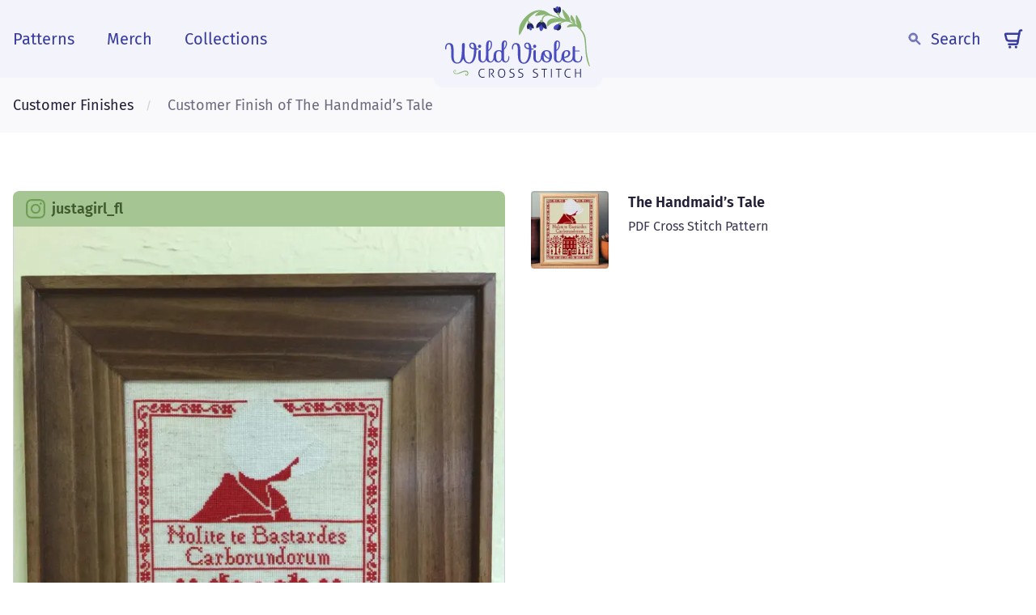

--- FILE ---
content_type: text/html; charset=utf-8
request_url: https://www.wildviolet.co/customer-finishes/65Id4bytofoxKzz3lmqRCB
body_size: 25816
content:
<!DOCTYPE html><html lang="en"><head><meta charSet="utf-8" data-next-head=""/><meta name="viewport" content="width=device-width" data-next-head=""/><meta name="twitter:card" content="summary_large_image" data-next-head=""/><meta name="twitter:site" content="@WildVioletCS" data-next-head=""/><meta name="twitter:creator" content="@WildVioletCS" data-next-head=""/><meta property="og:type" content="website" data-next-head=""/><meta property="og:locale" content="en_US" data-next-head=""/><meta property="og:site_name" content="Wild Violet Cross Stitch" data-next-head=""/><link rel="icon" href="/favicon.ico" data-next-head=""/><link rel="apple-touch-icon" href="/favicon-180.png" sizes="180x180" data-next-head=""/><meta name="theme-color" content="#f3f4fb" data-next-head=""/><title data-next-head="">Customer Finish of The Handmaid’s Tale · Wild Violet Cross Stitch</title><meta name="robots" content="index,follow" data-next-head=""/><meta name="description" content="Taken by justagirl_fl on instagram" data-next-head=""/><meta property="og:title" content="Customer Finish of The Handmaid’s Tale · Wild Violet Cross Stitch" data-next-head=""/><meta property="og:description" content="Taken by justagirl_fl on instagram" data-next-head=""/><meta property="og:image" content="https://cdn.sanity.io/images/pyz0p5fw/production/a5635b578b9e378ff06c0a731c11b8df2476fba9-2448x3264.jpg?w=1200" data-next-head=""/><meta property="og:image:alt" content="Customer Finish of The Handmaid’s Tale" data-next-head=""/><script type="application/ld+json" data-next-head="">{"@context":"https://schema.org","@type":"BreadcrumbList","itemListElement":[{"@type":"ListItem","position":1,"item":{"@id":"https://www.wildviolet.co/customer-finishes","name":"Customer Finishes"}},{"@type":"ListItem","position":2,"item":{"@id":"https://www.wildviolet.co/customer-finishes/65Id4bytofoxKzz3lmqRCB","name":"Customer Finish of The Handmaid’s Tale"}}]}</script><link data-next-font="size-adjust" rel="preconnect" href="/" crossorigin="anonymous"/><link rel="preload" href="/_next/static/css/168c14a0cc7123c3.css" as="style"/><link rel="stylesheet" href="/_next/static/css/168c14a0cc7123c3.css" data-n-g=""/><noscript data-n-css=""></noscript><script defer="" nomodule="" src="/_next/static/chunks/polyfills-42372ed130431b0a.js"></script><script src="/_next/static/chunks/webpack-33e7baabf79f6ff7.js" defer=""></script><script src="/_next/static/chunks/framework-c84a24bb7da11a27.js" defer=""></script><script src="/_next/static/chunks/main-ec8510a7e7c8a5d5.js" defer=""></script><script src="/_next/static/chunks/pages/_app-932784fd1e086602.js" defer=""></script><script src="/_next/static/chunks/840-fcb3cf707a7cc8a7.js" defer=""></script><script src="/_next/static/chunks/493-b4aa57b7132f56d6.js" defer=""></script><script src="/_next/static/chunks/pages/customer-finishes/%5BcustomerPhotoId%5D-7737f4b8cc698801.js" defer=""></script><script src="/_next/static/yrFLl5mebObOM3vfjlRKV/_buildManifest.js" defer=""></script><script src="/_next/static/yrFLl5mebObOM3vfjlRKV/_ssgManifest.js" defer=""></script><style data-emotion-css="rilc4j 1x6otef 1o3nz3d b35yzg 1eat20r 1vhpt11 24efg9 i2adz8 asleex 1kqruy8 x747w8 zjik7 bjn8wh 1e8p488 nuf2o7 r57v2w ua6kcg 1bbnl4t mgjx1p 1dvmzhg m3u2i yrqkhi 1duxq4o 1jclujz y5go09 16xosy4 z2ic30 1iikq5b 1vhbbto jnaqoc gybavj g8xgec z8iw4z wicx4s j89tmc 1bs4etu 1frz8yp 1ctqgdt 1grnhz7 1gi81mm 1r3sdf1 129s7zi bjx1zo mootp8 pjekqi 13k8syg 1u1wbgd 119fuil 6u9ooz 187gk2j tm34t1 1wgaej9 1gqz41a 171p30m 1d7le07 r773e6 andpxo 1jxlbx4 t9p4o2 k1k93z vv6khn 1ulwlpf 1thwtxd 1ue9v0a 10xa6zv 1nxemxr oonrx9 gxbcya riucqj t43lds mp1xqa rglisd 1ek3pxa 1g1oew2 g43esk 4l6gge 33426v 1m60380">*,::before,::after{box-sizing:border-box;border-width:0;border-style:solid;border-color:#E6E5EB;--tw-border-spacing-x:0;--tw-border-spacing-y:0;--tw-translate-x:0;--tw-translate-y:0;--tw-rotate:0;--tw-skew-x:0;--tw-skew-y:0;--tw-scale-x:1;--tw-scale-y:1;--tw-pan-x:var(--tw-empty,/*!*/ /*!*/);--tw-pan-y:var(--tw-empty,/*!*/ /*!*/);--tw-pinch-zoom:var(--tw-empty,/*!*/ /*!*/);--tw-scroll-snap-strictness:proximity;--tw-ordinal:var(--tw-empty,/*!*/ /*!*/);--tw-slashed-zero:var(--tw-empty,/*!*/ /*!*/);--tw-numeric-figure:var(--tw-empty,/*!*/ /*!*/);--tw-numeric-spacing:var(--tw-empty,/*!*/ /*!*/);--tw-numeric-fraction:var(--tw-empty,/*!*/ /*!*/);--tw-ring-offset-shadow:0 0 #0000;--tw-ring-shadow:0 0 #0000;--tw-shadow:0 0 #0000;--tw-shadow-colored:0 0 #0000;--tw-ring-inset:var(--tw-empty,/*!*/ /*!*/);--tw-ring-offset-width:0px;--tw-ring-offset-color:#fff;--tw-ring-color:rgb(59 130 246 / 0.5);--tw-blur:var(--tw-empty,/*!*/ /*!*/);--tw-brightness:var(--tw-empty,/*!*/ /*!*/);--tw-contrast:var(--tw-empty,/*!*/ /*!*/);--tw-grayscale:var(--tw-empty,/*!*/ /*!*/);--tw-hue-rotate:var(--tw-empty,/*!*/ /*!*/);--tw-invert:var(--tw-empty,/*!*/ /*!*/);--tw-saturate:var(--tw-empty,/*!*/ /*!*/);--tw-sepia:var(--tw-empty,/*!*/ /*!*/);--tw-drop-shadow:var(--tw-empty,/*!*/ /*!*/);--tw-backdrop-blur:var(--tw-empty,/*!*/ /*!*/);--tw-backdrop-brightness:var(--tw-empty,/*!*/ /*!*/);--tw-backdrop-contrast:var(--tw-empty,/*!*/ /*!*/);--tw-backdrop-grayscale:var(--tw-empty,/*!*/ /*!*/);--tw-backdrop-hue-rotate:var(--tw-empty,/*!*/ /*!*/);--tw-backdrop-invert:var(--tw-empty,/*!*/ /*!*/);--tw-backdrop-opacity:var(--tw-empty,/*!*/ /*!*/);--tw-backdrop-saturate:var(--tw-empty,/*!*/ /*!*/);--tw-backdrop-sepia:var(--tw-empty,/*!*/ /*!*/);}::before,::after{--tw-content:'';}html{line-height:1.5;-webkit-text-size-adjust:100%;-moz-tab-size:4;tab-size:4;font-family:Fira Sans,ui-sans-serif,system-ui,-apple-system,BlinkMacSystemFont,Segoe UI,Roboto,Helvetica Neue,Arial,Noto Sans,sans-serif,Apple Color Emoji,Segoe UI Emoji,Segoe UI Symbol,Noto Color Emoji;font-feature-settings:normal;}body{margin:0;line-height:inherit;}hr{height:0;color:inherit;border-top-width:1px;}abbr:where([title]){-webkit-text-decoration:underline dotted;text-decoration:underline dotted;}h1,h2,h3,h4,h5,h6{font-size:inherit;font-weight:inherit;}a{color:inherit;-webkit-text-decoration:inherit;text-decoration:inherit;}b,strong{font-weight:bolder;}code,kbd,samp,pre{font-family:ui-monospace,SFMono-Regular,Menlo,Monaco,Consolas,"Liberation Mono","Courier New",monospace;font-size:1em;}small{font-size:80%;}sub,sup{font-size:75%;line-height:0;position:relative;vertical-align:baseline;}sub{bottom:-0.25em;}sup{top:-0.5em;}table{text-indent:0;border-color:inherit;border-collapse:collapse;}button,input,optgroup,select,textarea{font-family:inherit;font-size:100%;font-weight:inherit;line-height:inherit;color:inherit;margin:0;padding:0;}button,select{text-transform:none;}button,[type='button'],[type='reset'],[type='submit']{-webkit-appearance:button;background-color:transparent;background-image:none;}:-moz-focusring{outline:auto;}:-moz-ui-invalid{box-shadow:none;}progress{vertical-align:baseline;}::-webkit-inner-spin-button,::-webkit-outer-spin-button{height:auto;}[type='search']{-webkit-appearance:textfield;outline-offset:-2px;}::-webkit-search-decoration{-webkit-appearance:none;}::-webkit-file-upload-button{-webkit-appearance:button;font:inherit;}summary{display:-webkit-box;display:-webkit-list-item;display:-ms-list-itembox;display:list-item;}blockquote,dl,dd,h1,h2,h3,h4,h5,h6,hr,figure,p,pre{margin:0;}fieldset{margin:0;padding:0;}legend{padding:0;}ol,ul,menu{list-style:none;margin:0;padding:0;}textarea{resize:vertical;}input::-webkit-input-placeholder{opacity:1;color:#9E9CB0;}input::-moz-placeholder{opacity:1;color:#9E9CB0;}input:-ms-input-placeholder{opacity:1;color:#9E9CB0;}textarea::-webkit-input-placeholder{opacity:1;color:#9E9CB0;}textarea::-moz-placeholder{opacity:1;color:#9E9CB0;}textarea:-ms-input-placeholder{opacity:1;color:#9E9CB0;}input::placeholder,textarea::placeholder{opacity:1;color:#9E9CB0;}button,[role="button"]{cursor:pointer;}:disabled{cursor:default;}img,svg,video,canvas,audio,iframe,embed,object{display:block;vertical-align:middle;}img,video{max-width:100%;height:auto;}[hidden]{display:none;}::backdrop{--tw-border-spacing-x:0;--tw-border-spacing-y:0;--tw-translate-x:0;--tw-translate-y:0;--tw-rotate:0;--tw-skew-x:0;--tw-skew-y:0;--tw-scale-x:1;--tw-scale-y:1;--tw-pan-x:var(--tw-empty,/*!*/ /*!*/);--tw-pan-y:var(--tw-empty,/*!*/ /*!*/);--tw-pinch-zoom:var(--tw-empty,/*!*/ /*!*/);--tw-scroll-snap-strictness:proximity;--tw-ordinal:var(--tw-empty,/*!*/ /*!*/);--tw-slashed-zero:var(--tw-empty,/*!*/ /*!*/);--tw-numeric-figure:var(--tw-empty,/*!*/ /*!*/);--tw-numeric-spacing:var(--tw-empty,/*!*/ /*!*/);--tw-numeric-fraction:var(--tw-empty,/*!*/ /*!*/);--tw-ring-offset-shadow:0 0 #0000;--tw-ring-shadow:0 0 #0000;--tw-shadow:0 0 #0000;--tw-shadow-colored:0 0 #0000;--tw-ring-inset:var(--tw-empty,/*!*/ /*!*/);--tw-ring-offset-width:0px;--tw-ring-offset-color:#fff;--tw-ring-color:rgb(59 130 246 / 0.5);--tw-blur:var(--tw-empty,/*!*/ /*!*/);--tw-brightness:var(--tw-empty,/*!*/ /*!*/);--tw-contrast:var(--tw-empty,/*!*/ /*!*/);--tw-grayscale:var(--tw-empty,/*!*/ /*!*/);--tw-hue-rotate:var(--tw-empty,/*!*/ /*!*/);--tw-invert:var(--tw-empty,/*!*/ /*!*/);--tw-saturate:var(--tw-empty,/*!*/ /*!*/);--tw-sepia:var(--tw-empty,/*!*/ /*!*/);--tw-drop-shadow:var(--tw-empty,/*!*/ /*!*/);--tw-backdrop-blur:var(--tw-empty,/*!*/ /*!*/);--tw-backdrop-brightness:var(--tw-empty,/*!*/ /*!*/);--tw-backdrop-contrast:var(--tw-empty,/*!*/ /*!*/);--tw-backdrop-grayscale:var(--tw-empty,/*!*/ /*!*/);--tw-backdrop-hue-rotate:var(--tw-empty,/*!*/ /*!*/);--tw-backdrop-invert:var(--tw-empty,/*!*/ /*!*/);--tw-backdrop-opacity:var(--tw-empty,/*!*/ /*!*/);--tw-backdrop-saturate:var(--tw-empty,/*!*/ /*!*/);--tw-backdrop-sepia:var(--tw-empty,/*!*/ /*!*/);}[type='text'],[type='email'],[type='url'],[type='password'],[type='number'],[type='date'],[type='datetime-local'],[type='month'],[type='search'],[type='tel'],[type='time'],[type='week'],[multiple],textarea,select{-webkit-appearance:none;-moz-appearance:none;-ms-appearance:none;appearance:none;background-color:#fff;border-color:#6E6B80;border-width:1px;border-radius:0px;padding-top:0.5rem;padding-right:0.75rem;padding-bottom:0.5rem;padding-left:0.75rem;font-size:1rem;line-height:1.5rem;--tw-shadow:0 0 #0000;}[type='text']:focus,[type='email']:focus,[type='url']:focus,[type='password']:focus,[type='number']:focus,[type='date']:focus,[type='datetime-local']:focus,[type='month']:focus,[type='search']:focus,[type='tel']:focus,[type='time']:focus,[type='week']:focus,[multiple]:focus,textarea:focus,select:focus{outline:2px solid transparent;outline-offset:2px;--tw-ring-inset:var(--tw-empty,/*!*/ /*!*/);--tw-ring-offset-width:0px;--tw-ring-offset-color:#fff;--tw-ring-color:#2563eb;--tw-ring-offset-shadow:var(--tw-ring-inset) 0 0 0 var(--tw-ring-offset-width) var(--tw-ring-offset-color);--tw-ring-shadow:var(--tw-ring-inset) 0 0 0 calc(1px + var(--tw-ring-offset-width)) var(--tw-ring-color);box-shadow:var(--tw-ring-offset-shadow),var(--tw-ring-shadow),var(--tw-shadow);border-color:#2563eb;}input::-webkit-input-placeholder{color:#6E6B80;opacity:1;}input::-moz-placeholder{color:#6E6B80;opacity:1;}input:-ms-input-placeholder{color:#6E6B80;opacity:1;}textarea::-webkit-input-placeholder{color:#6E6B80;opacity:1;}textarea::-moz-placeholder{color:#6E6B80;opacity:1;}textarea:-ms-input-placeholder{color:#6E6B80;opacity:1;}input::placeholder,textarea::placeholder{color:#6E6B80;opacity:1;}::-webkit-datetime-edit-fields-wrapper{padding:0;}::-webkit-date-and-time-value{min-height:1.5em;}::-webkit-datetime-edit,::-webkit-datetime-edit-year-field,::-webkit-datetime-edit-month-field,::-webkit-datetime-edit-day-field,::-webkit-datetime-edit-hour-field,::-webkit-datetime-edit-minute-field,::-webkit-datetime-edit-second-field,::-webkit-datetime-edit-millisecond-field,::-webkit-datetime-edit-meridiem-field{padding-top:0;padding-bottom:0;}select{background-image:url("data:image/svg+xml,%3csvg xmlns='http://www.w3.org/2000/svg' fill='none' viewBox='0 0 20 20'%3e%3cpath stroke='%236E6B80' stroke-linecap='round' stroke-linejoin='round' stroke-width='1.5' d='M6 8l4 4 4-4'/%3e%3c/svg%3e");-webkit-background-position:right 0.5rem center;background-position:right 0.5rem center;background-repeat:no-repeat;-webkit-background-size:1.5em 1.5em;background-size:1.5em 1.5em;padding-right:2.5rem;print-color-adjust:exact;}[multiple]{background-image:initial;-webkit-background-position:initial;background-position:initial;background-repeat:unset;-webkit-background-size:initial;background-size:initial;padding-right:0.75rem;print-color-adjust:unset;}[type='checkbox'],[type='radio']{-webkit-appearance:none;-moz-appearance:none;-ms-appearance:none;appearance:none;padding:0;print-color-adjust:exact;display:inline-block;vertical-align:middle;background-origin:border-box;-webkit-user-select:none;-moz-user-select:none;-ms-user-select:none;user-select:none;-webkit-flex-shrink:0;-ms-flex-negative:0;flex-shrink:0;height:1rem;width:1rem;color:#2563eb;background-color:#fff;border-color:#6E6B80;border-width:1px;--tw-shadow:0 0 #0000;}[type='checkbox']{border-radius:0px;}[type='radio']{border-radius:100%;}[type='checkbox']:focus,[type='radio']:focus{outline:2px solid transparent;outline-offset:2px;--tw-ring-inset:var(--tw-empty,/*!*/ /*!*/);--tw-ring-offset-width:2px;--tw-ring-offset-color:#fff;--tw-ring-color:#2563eb;--tw-ring-offset-shadow:var(--tw-ring-inset) 0 0 0 var(--tw-ring-offset-width) var(--tw-ring-offset-color);--tw-ring-shadow:var(--tw-ring-inset) 0 0 0 calc(2px + var(--tw-ring-offset-width)) var(--tw-ring-color);box-shadow:var(--tw-ring-offset-shadow),var(--tw-ring-shadow),var(--tw-shadow);}[type='checkbox']:checked,[type='radio']:checked{border-color:transparent;background-color:currentColor;-webkit-background-size:100% 100%;background-size:100% 100%;-webkit-background-position:center;background-position:center;background-repeat:no-repeat;}[type='checkbox']:checked{background-image:url("data:image/svg+xml,%3csvg viewBox='0 0 16 16' fill='white' xmlns='http://www.w3.org/2000/svg'%3e%3cpath d='M12.207 4.793a1 1 0 010 1.414l-5 5a1 1 0 01-1.414 0l-2-2a1 1 0 011.414-1.414L6.5 9.086l4.293-4.293a1 1 0 011.414 0z'/%3e%3c/svg%3e");}[type='radio']:checked{background-image:url("data:image/svg+xml,%3csvg viewBox='0 0 16 16' fill='white' xmlns='http://www.w3.org/2000/svg'%3e%3ccircle cx='8' cy='8' r='3'/%3e%3c/svg%3e");}[type='checkbox']:checked:hover,[type='checkbox']:checked:focus,[type='radio']:checked:hover,[type='radio']:checked:focus{border-color:transparent;background-color:currentColor;}[type='checkbox']:indeterminate{background-image:url("data:image/svg+xml,%3csvg xmlns='http://www.w3.org/2000/svg' fill='none' viewBox='0 0 16 16'%3e%3cpath stroke='white' stroke-linecap='round' stroke-linejoin='round' stroke-width='2' d='M4 8h8'/%3e%3c/svg%3e");border-color:transparent;background-color:currentColor;-webkit-background-size:100% 100%;background-size:100% 100%;-webkit-background-position:center;background-position:center;background-repeat:no-repeat;}[type='checkbox']:indeterminate:hover,[type='checkbox']:indeterminate:focus{border-color:transparent;background-color:currentColor;}[type='file']{background:unset;border-color:inherit;border-width:0;border-radius:0;padding:0;font-size:unset;line-height:inherit;}[type='file']:focus{outline:1px auto -webkit-focus-ring-color;}body{font-family:Fira Sans,ui-sans-serif,system-ui,-apple-system,BlinkMacSystemFont,Segoe UI,Roboto,Helvetica Neue,Arial,Noto Sans,sans-serif,Apple Color Emoji,Segoe UI Emoji,Segoe UI Symbol,Noto Color Emoji;--tw-text-opacity:1;color:rgb(33 31 55 / var(--tw-text-opacity));-webkit-font-smoothing:antialiased;-moz-osx-font-smoothing:grayscale;}a:focus{outline:2px solid transparent;outline-offset:2px;--tw-ring-offset-shadow:var(--tw-ring-inset) 0 0 0 var(--tw-ring-offset-width) var(--tw-ring-offset-color);--tw-ring-shadow:var(--tw-ring-inset) 0 0 0 calc(2px + var(--tw-ring-offset-width)) var(--tw-ring-color);box-shadow:var(--tw-ring-offset-shadow),var(--tw-ring-shadow),var(--tw-shadow, 0 0 #0000);--tw-ring-opacity:1;--tw-ring-color:rgb(187 188 231 / var(--tw-ring-opacity));--tw-ring-offset-width:1px;}.js-focus-visible :focus:not([data-focus-visible-added]){outline:2px solid transparent;outline-offset:2px;--tw-ring-offset-shadow:var(--tw-ring-inset) 0 0 0 var(--tw-ring-offset-width) var(--tw-ring-offset-color);--tw-ring-shadow:var(--tw-ring-inset) 0 0 0 calc(0px + var(--tw-ring-offset-width)) var(--tw-ring-color);box-shadow:var(--tw-ring-offset-shadow),var(--tw-ring-shadow),var(--tw-shadow, 0 0 #0000);--tw-ring-inset:inset;--tw-ring-color:transparent;--tw-ring-offset-color:transparent;}.wvs-1o3nz3d{min-height:100vh;display:-webkit-box;display:-webkit-flex;display:-ms-flexbox;display:flex;-webkit-flex-direction:column;-ms-flex-direction:column;flex-direction:column;}.wvs-b35yzg{position:relative;z-index:10;display:grid;place-items:center;padding-top:1rem;padding-bottom:1rem;background-color:rgba(243,244,251,1);}@media (min-width: 640px){.wvs-b35yzg{padding-top:1.5rem;padding-bottom:1.5rem;}}.wvs-1eat20r{margin-left:auto;margin-right:auto;width:100%;padding-left:1rem;padding-right:1rem;display:grid;-webkit-align-items:center;-webkit-box-align:center;-ms-flex-align:center;align-items:center;grid-template-columns:1fr auto 1fr;}@media (min-width: 1024px){.wvs-1eat20r{max-width:1280px;}}@media (min-width: calc(1280px + 16px)){.wvs-1eat20r{padding-left:0px;padding-right:0px;}}.wvs-1vhpt11{display:-webkit-box;display:-webkit-flex;display:-ms-flexbox;display:flex;-webkit-align-items:center;-webkit-box-align:center;-ms-flex-align:center;align-items:center;}@media (min-width: 768px){.wvs-1vhpt11{display:none;}}.wvs-24efg9{color:rgba(55,58,159,1);padding-right:1.25rem;}.wvs-24efg9:focus{outline:2px solid transparent;outline-offset:2px;--tw-ring-offset-shadow:var(--tw-ring-inset) 0 0 0 var(--tw-ring-offset-width) var(--tw-ring-offset-color);--tw-ring-shadow:var(--tw-ring-inset) 0 0 0 calc(2px + var(--tw-ring-offset-width)) var(--tw-ring-color);box-shadow:var(--tw-ring-offset-shadow),var(--tw-ring-shadow),var(--tw-shadow, 0 0 #0000);--tw-ring-opacity:1;--tw-ring-color:rgb(187 188 231 / var(--tw-ring-opacity));--tw-ring-offset-width:1px;}@media (hover: hover){.wvs-24efg9:hover{--tw-brightness:brightness(.75);-webkit-filter:var(--tw-blur) var(--tw-brightness) var(--tw-contrast) var(--tw-grayscale) var(--tw-hue-rotate) var(--tw-invert) var(--tw-saturate) var(--tw-sepia) var(--tw-drop-shadow);filter:var(--tw-blur) var(--tw-brightness) var(--tw-contrast) var(--tw-grayscale) var(--tw-hue-rotate) var(--tw-invert) var(--tw-saturate) var(--tw-sepia) var(--tw-drop-shadow);}}.wvs-i2adz8{height:2rem;width:1.5rem;}.wvs-asleex{display:none;}@media (min-width: 768px){.wvs-asleex{margin-left:-0.5rem;display:-webkit-box;display:-webkit-flex;display:-ms-flexbox;display:flex;}}.wvs-1kqruy8{display:-webkit-box;display:-webkit-flex;display:-ms-flexbox;display:flex;-webkit-align-items:center;-webkit-box-align:center;-ms-flex-align:center;align-items:center;}.wvs-1kqruy8 >:not([hidden])~:not([hidden]){--tw-space-x-reverse:0;margin-right:calc(1rem * var(--tw-space-x-reverse));margin-left:calc(1rem * calc(1 - var(--tw-space-x-reverse)));}@media (min-width: 1024px){.wvs-1kqruy8 >:not([hidden])~:not([hidden]){--tw-space-x-reverse:0;margin-right:calc(1.5rem * var(--tw-space-x-reverse));margin-left:calc(1.5rem * calc(1 - var(--tw-space-x-reverse)));}}.wvs-x747w8{display:-webkit-box;display:-webkit-flex;display:-ms-flexbox;display:flex;border-radius:0.25rem;font-size:1.25rem;line-height:1.75rem;color:rgba(55,58,159,1);padding-left:0.5rem;padding-right:0.5rem;}@media (hover: hover){.wvs-x747w8:hover{--tw-bg-opacity:0.6;background-color:rgb(255 255 255 / var(--tw-bg-opacity));}}@media (min-width: 768px){.wvs-x747w8{font-size:1.125rem;line-height:1.75rem;}}@media (min-width: 1024px){.wvs-x747w8{font-size:1.25rem;line-height:1.75rem;}}.wvs-zjik7{display:-webkit-box;display:-webkit-flex;display:-ms-flexbox;display:flex;}.wvs-bjn8wh{position:relative;}.wvs-1e8p488{height:3.5rem;}@media (min-width: 768px){.wvs-1e8p488{margin-top:-1rem;margin-bottom:-1.5rem;height:5rem;}}@media (min-width: 1024px){.wvs-1e8p488{height:5.5rem;}}.wvs-nuf2o7{display:-webkit-box;display:-webkit-flex;display:-ms-flexbox;display:flex;height:100%;-webkit-align-items:center;-webkit-box-align:center;-ms-flex-align:center;align-items:center;-webkit-box-pack:end;-ms-flex-pack:end;-webkit-justify-content:flex-end;justify-content:flex-end;}.wvs-r57v2w{display:-webkit-box;display:-webkit-flex;display:-ms-flexbox;display:flex;border-radius:0.25rem;font-size:1.25rem;line-height:1.75rem;color:rgba(55,58,159,1);display:-webkit-box;display:-webkit-flex;display:-ms-flexbox;display:flex;-webkit-align-items:center;-webkit-box-align:center;-ms-flex-align:center;align-items:center;padding:0.5rem;}@media (hover: hover){.wvs-r57v2w:hover{--tw-bg-opacity:0.6;background-color:rgb(255 255 255 / var(--tw-bg-opacity));}}@media (min-width: 768px){.wvs-r57v2w{font-size:1.125rem;line-height:1.75rem;}}@media (min-width: 1024px){.wvs-r57v2w{font-size:1.25rem;line-height:1.75rem;}}@media (min-width: 768px){.wvs-r57v2w{padding-left:0.5rem;padding-right:0.5rem;padding-top:0px;padding-bottom:0px;}}@media (hover: hover){.wvs-r57v2w:hover{--tw-brightness:brightness(.75);-webkit-filter:var(--tw-blur) var(--tw-brightness) var(--tw-contrast) var(--tw-grayscale) var(--tw-hue-rotate) var(--tw-invert) var(--tw-saturate) var(--tw-sepia) var(--tw-drop-shadow);filter:var(--tw-blur) var(--tw-brightness) var(--tw-contrast) var(--tw-grayscale) var(--tw-hue-rotate) var(--tw-invert) var(--tw-saturate) var(--tw-sepia) var(--tw-drop-shadow);}}@media (hover: hover){.wvs-r57v2w:hover{background-color:transparent;}@media (min-width: 768px){.wvs-r57v2w:hover{--tw-bg-opacity:0.6;background-color:rgb(255 255 255 / var(--tw-bg-opacity));-webkit-filter:none;filter:none;}}}.wvs-ua6kcg{height:1.25rem;width:1.25rem;}@media (min-width: 768px){.wvs-ua6kcg{height:1rem;width:1rem;opacity:0.7;}}.wvs-1bbnl4t{display:none;}@media (min-width: 768px){.wvs-1bbnl4t{margin-left:0.75rem;display:block;}}.wvs-mgjx1p{display:-webkit-box;display:-webkit-flex;display:-ms-flexbox;display:flex;height:2rem;-webkit-align-items:center;-webkit-box-align:center;-ms-flex-align:center;align-items:center;justify-self:end;padding-left:0.75rem;}@media (hover: hover){.wvs-mgjx1p:hover{--tw-brightness:brightness(.75);-webkit-filter:var(--tw-blur) var(--tw-brightness) var(--tw-contrast) var(--tw-grayscale) var(--tw-hue-rotate) var(--tw-invert) var(--tw-saturate) var(--tw-sepia) var(--tw-drop-shadow);filter:var(--tw-blur) var(--tw-brightness) var(--tw-contrast) var(--tw-grayscale) var(--tw-hue-rotate) var(--tw-invert) var(--tw-saturate) var(--tw-sepia) var(--tw-drop-shadow);}}@media (min-width: 768px){.wvs-mgjx1p{padding-left:1.25rem;}}.wvs-1dvmzhg{position:relative;height:100%;width:1.5rem;}.wvs-m3u2i{color:rgba(55,58,159,1);position:relative;height:100%;width:100%;}.wvs-yrqkhi{position:absolute;width:1px;height:1px;padding:0;margin:-1px;overflow:hidden;clip:rect(0, 0, 0, 0);white-space:nowrap;border-width:0;}.wvs-1duxq4o{background-color:rgba(243,244,251,1);display:none;}@media (min-width: 768px){.wvs-1duxq4o{position:absolute;bottom:-0.625rem;margin-top:-1rem;display:block;height:0.625rem;width:12rem;-webkit-align-self:center;-ms-flex-item-align:center;align-self:center;border-bottom-right-radius:1.5rem;border-bottom-left-radius:1.5rem;}}@media (min-width: 1024px){.wvs-1duxq4o{bottom:-0.75rem;height:0.75rem;width:13rem;}}.wvs-1jclujz{--tw-bg-opacity:1;background-color:rgb(249 249 251 / var(--tw-bg-opacity));padding-top:0.75rem;padding-bottom:0.75rem;}@media (min-width: 768px){.wvs-1jclujz{padding-top:1rem;padding-bottom:1rem;}}@media (min-width: 1024px){.wvs-1jclujz{padding-top:1.25rem;padding-bottom:1.25rem;}}.wvs-y5go09{margin-left:auto;margin-right:auto;width:100%;padding-left:1rem;padding-right:1rem;}@media (min-width: 1024px){.wvs-y5go09{max-width:1280px;}}@media (min-width: calc(1280px + 16px)){.wvs-y5go09{padding-left:0px;padding-right:0px;}}.wvs-16xosy4{display:-webkit-box;display:-webkit-flex;display:-ms-flexbox;display:flex;-webkit-align-items:center;-webkit-box-align:center;-ms-flex-align:center;align-items:center;font-size:0.875rem;line-height:1.25rem;}.wvs-16xosy4 >:not([hidden])~:not([hidden]){--tw-space-x-reverse:0;margin-right:calc(0.5rem * var(--tw-space-x-reverse));margin-left:calc(0.5rem * calc(1 - var(--tw-space-x-reverse)));}@media (min-width: 640px){.wvs-16xosy4{font-size:1rem;line-height:1.5rem;}}@media (min-width: 1024px){.wvs-16xosy4{font-size:1.125rem;line-height:1.75rem;}.wvs-16xosy4 >:not([hidden])~:not([hidden]){--tw-space-x-reverse:0;margin-right:calc(1rem * var(--tw-space-x-reverse));margin-left:calc(1rem * calc(1 - var(--tw-space-x-reverse)));}}.wvs-z2ic30{-webkit-flex-shrink:0;-ms-flex-negative:0;flex-shrink:0;z-index:0;margin-top:-0.25rem;margin-bottom:-0.25rem;margin-left:-0.25rem;overflow-x:hidden;padding-top:0.25rem;padding-bottom:0.25rem;padding-left:0.25rem;}.wvs-1iikq5b{display:-webkit-box;display:-webkit-flex;display:-ms-flexbox;display:flex;width:100%;-webkit-align-items:center;-webkit-box-align:center;-ms-flex-align:center;align-items:center;}.wvs-1vhbbto{--tw-text-opacity:1;color:rgb(33 31 55 / var(--tw-text-opacity));margin-right:0.5rem;overflow:hidden;text-overflow:ellipsis;white-space:nowrap;}.wvs-1vhbbto:focus{outline:2px solid transparent;outline-offset:2px;--tw-ring-offset-shadow:var(--tw-ring-inset) 0 0 0 var(--tw-ring-offset-width) var(--tw-ring-offset-color);--tw-ring-shadow:var(--tw-ring-inset) 0 0 0 calc(2px + var(--tw-ring-offset-width)) var(--tw-ring-color);box-shadow:var(--tw-ring-offset-shadow),var(--tw-ring-shadow),var(--tw-shadow, 0 0 #0000);--tw-ring-opacity:1;--tw-ring-color:rgb(187 188 231 / var(--tw-ring-opacity));--tw-ring-offset-width:1px;}@media (hover: hover){.wvs-1vhbbto:hover{text-decoration-line:underline;}}@media (min-width: 1024px){.wvs-1vhbbto{margin-right:1rem;}}.wvs-jnaqoc{height:1.25rem;width:auto;-webkit-flex-shrink:0;-ms-flex-negative:0;flex-shrink:0;--tw-text-opacity:1;color:rgb(210 209 219 / var(--tw-text-opacity));}.wvs-gybavj{-webkit-flex-shrink:1;-ms-flex-negative:1;flex-shrink:1;z-index:0;margin-top:-0.25rem;margin-bottom:-0.25rem;margin-left:-0.25rem;overflow-x:hidden;padding-top:0.25rem;padding-bottom:0.25rem;padding-left:0.25rem;}.wvs-g8xgec{--tw-text-opacity:1;color:rgb(110 107 128 / var(--tw-text-opacity));margin-right:0.5rem;overflow:hidden;text-overflow:ellipsis;white-space:nowrap;}.wvs-g8xgec:focus{outline:2px solid transparent;outline-offset:2px;--tw-ring-offset-shadow:var(--tw-ring-inset) 0 0 0 var(--tw-ring-offset-width) var(--tw-ring-offset-color);--tw-ring-shadow:var(--tw-ring-inset) 0 0 0 calc(2px + var(--tw-ring-offset-width)) var(--tw-ring-color);box-shadow:var(--tw-ring-offset-shadow),var(--tw-ring-shadow),var(--tw-shadow, 0 0 #0000);--tw-ring-opacity:1;--tw-ring-color:rgb(187 188 231 / var(--tw-ring-opacity));--tw-ring-offset-width:1px;}@media (hover: hover){.wvs-g8xgec:hover{text-decoration-line:underline;}}@media (min-width: 1024px){.wvs-g8xgec{margin-right:1rem;}}.wvs-z8iw4z{object-fit:cover;}.wvs-wicx4s{position:absolute;top:0px;right:0px;bottom:0px;left:0px;height:100%;width:100%;border-width:2px;--tw-border-opacity:0.1;border-color:rgb(0 0 0 / var(--tw-border-opacity));display:none;}.wvs-j89tmc{position:absolute;top:0px;right:0px;bottom:0px;left:0px;height:100%;width:100%;border-width:2px;--tw-border-opacity:0.1;border-color:rgb(0 0 0 / var(--tw-border-opacity));border-radius:0.25rem;}.wvs-1bs4etu{background-color:rgba(21,22,57,1);position:relative;margin-top:4rem;padding-top:3rem;padding-bottom:3rem;}.wvs-1frz8yp{margin-left:auto;margin-right:auto;width:100%;padding-left:1rem;padding-right:1rem;display:grid;gap:2rem;}@media (min-width: 1024px){.wvs-1frz8yp{max-width:1280px;}}@media (min-width: calc(1280px + 16px)){.wvs-1frz8yp{padding-left:0px;padding-right:0px;}}@media (min-width: 1024px){.wvs-1frz8yp{grid-template-columns:repeat(12, minmax(0, 1fr));}}.wvs-1ctqgdt{display:-webkit-box;display:-webkit-flex;display:-ms-flexbox;display:flex;-webkit-align-items:center;-webkit-box-align:center;-ms-flex-align:center;align-items:center;color:rgba(165,198,146,1);place-self:center;}.wvs-1ctqgdt >:not([hidden])~:not([hidden]){--tw-space-x-reverse:0;margin-right:calc(1rem * var(--tw-space-x-reverse));margin-left:calc(1rem * calc(1 - var(--tw-space-x-reverse)));}@media (min-width: 1024px){.wvs-1ctqgdt{display:none;}}.wvs-1grnhz7{height:3rem;width:3rem;-webkit-flex-shrink:0;-ms-flex-negative:0;flex-shrink:0;}.wvs-1gi81mm{font-size:0.875rem;line-height:1.25rem;font-weight:600;}@media (min-width: 1024px){.wvs-1gi81mm{font-size:1.125rem;line-height:1.75rem;}}@media (min-width: 1024px){.wvs-1r3sdf1{grid-column:span 2/span 2;display:-webkit-box;display:-webkit-flex;display:-ms-flexbox;display:flex;-webkit-flex-direction:column;-ms-flex-direction:column;flex-direction:column;-webkit-align-items:center;-webkit-box-align:center;-ms-flex-align:center;align-items:center;}}.wvs-129s7zi{color:rgba(220,233,213,1);display:none;height:1.25rem;}@media (min-width: 1024px){.wvs-129s7zi{margin-bottom:2rem;display:-webkit-box;display:-webkit-flex;display:-ms-flexbox;display:flex;}}.wvs-bjx1zo{display:grid;grid-template-columns:repeat(2, minmax(0, 1fr));row-gap:1rem;-webkit-column-gap:2rem;column-gap:2rem;}@media (min-width: 768px){.wvs-bjx1zo{grid-template-columns:repeat(3, minmax(0, 1fr));row-gap:2rem;}}@media (min-width: 1024px){.wvs-bjx1zo{grid-template-columns:repeat(1, minmax(0, 1fr));text-align:center;}}.wvs-mootp8{color:rgba(187,188,231,1);}.wvs-mootp8:focus{outline:2px solid transparent;outline-offset:2px;--tw-ring-offset-shadow:var(--tw-ring-inset) 0 0 0 var(--tw-ring-offset-width) var(--tw-ring-offset-color);--tw-ring-shadow:var(--tw-ring-inset) 0 0 0 calc(2px + var(--tw-ring-offset-width)) var(--tw-ring-color);box-shadow:var(--tw-ring-offset-shadow),var(--tw-ring-shadow),var(--tw-shadow, 0 0 #0000);--tw-ring-opacity:1;--tw-ring-color:rgb(187 188 231 / var(--tw-ring-opacity));--tw-ring-offset-width:1px;}@media (hover: hover){.wvs-mootp8:hover{text-decoration-line:underline;}}.wvs-pjekqi{color:rgba(220,233,213,1);display:none;height:1.25rem;--tw-rotate:180deg;-webkit-transform:translate(var(--tw-translate-x), var(--tw-translate-y)) rotate(var(--tw-rotate)) skewX(var(--tw-skew-x)) skewY(var(--tw-skew-y)) scaleX(var(--tw-scale-x)) scaleY(var(--tw-scale-y));-moz-transform:translate(var(--tw-translate-x), var(--tw-translate-y)) rotate(var(--tw-rotate)) skewX(var(--tw-skew-x)) skewY(var(--tw-skew-y)) scaleX(var(--tw-scale-x)) scaleY(var(--tw-scale-y));-ms-transform:translate(var(--tw-translate-x), var(--tw-translate-y)) rotate(var(--tw-rotate)) skewX(var(--tw-skew-x)) skewY(var(--tw-skew-y)) scaleX(var(--tw-scale-x)) scaleY(var(--tw-scale-y));transform:translate(var(--tw-translate-x), var(--tw-translate-y)) rotate(var(--tw-rotate)) skewX(var(--tw-skew-x)) skewY(var(--tw-skew-y)) scaleX(var(--tw-scale-x)) scaleY(var(--tw-scale-y));}@media (min-width: 1024px){.wvs-pjekqi{margin-top:2rem;display:-webkit-box;display:-webkit-flex;display:-ms-flexbox;display:flex;}}.wvs-13k8syg{display:-webkit-box;display:-webkit-flex;display:-ms-flexbox;display:flex;-webkit-box-pack:center;-ms-flex-pack:center;-webkit-justify-content:center;justify-content:center;}@media (min-width: 1024px){.wvs-13k8syg{display:none;}}.wvs-1u1wbgd{color:rgba(220,233,213,1);height:1.25rem;}.wvs-119fuil{display:grid;grid-template-columns:repeat(2, minmax(0, 1fr));row-gap:1rem;-webkit-column-gap:2rem;column-gap:2rem;}@media (min-width: 768px){.wvs-119fuil{grid-template-columns:repeat(3, minmax(0, 1fr));row-gap:2rem;}}@media (min-width: 1024px){.wvs-119fuil{grid-column:span 5/span 5;grid-template-columns:repeat(2, minmax(0, 1fr));place-self:start;}}@media (min-width: 1280px){.wvs-119fuil{grid-column:span 6/span 6;grid-template-columns:repeat(3, minmax(0, 1fr));}}.wvs-6u9ooz{display:-webkit-box;display:-webkit-flex;display:-ms-flexbox;display:flex;-webkit-flex-direction:column;-ms-flex-direction:column;flex-direction:column;place-self:center;}@media (min-width: 1024px){.wvs-6u9ooz{grid-column:span 5/span 5;place-self:auto;}}@media (min-width: 1280px){.wvs-6u9ooz{grid-column:span 4/span 4;}}.wvs-187gk2j{display:-webkit-box;display:-webkit-flex;display:-ms-flexbox;display:flex;-webkit-align-items:center;-webkit-box-align:center;-ms-flex-align:center;align-items:center;color:rgba(165,198,146,1);margin-bottom:2rem;display:none;}.wvs-187gk2j >:not([hidden])~:not([hidden]){--tw-space-x-reverse:0;margin-right:calc(1rem * var(--tw-space-x-reverse));margin-left:calc(1rem * calc(1 - var(--tw-space-x-reverse)));}@media (min-width: 1024px){.wvs-187gk2j{display:-webkit-box;display:-webkit-flex;display:-ms-flexbox;display:flex;}}.wvs-tm34t1{margin-top:3rem;margin-bottom:3rem;display:-webkit-box;display:-webkit-flex;display:-ms-flexbox;display:flex;max-width:24rem;-webkit-align-items:flex-start;-webkit-box-align:flex-start;-ms-flex-align:flex-start;align-items:flex-start;}@media (min-width: 1024px){.wvs-tm34t1{margin-top:0px;margin-bottom:0px;}}.wvs-1wgaej9{width:2.25rem;-webkit-flex-shrink:0;-ms-flex-negative:0;flex-shrink:0;}.wvs-1gqz41a{padding-left:0.5rem;padding-right:0.5rem;}@media (min-width: 640px){.wvs-1gqz41a{padding-left:1rem;padding-right:1rem;}}.wvs-171p30m{color:rgba(225,225,244,1);display:-webkit-box;display:-webkit-flex;display:-ms-flexbox;display:flex;-webkit-flex-direction:column;-ms-flex-direction:column;flex-direction:column;-webkit-align-items:center;-webkit-box-align:center;-ms-flex-align:center;align-items:center;text-align:center;}.wvs-1d7le07{font-weight:600;}@media (hover: hover){.wvs-1d7le07:hover{text-decoration-line:underline;}}.wvs-r773e6{display:-webkit-box;display:-webkit-flex;display:-ms-flexbox;display:flex;-webkit-box-pack:center;-ms-flex-pack:center;-webkit-justify-content:center;justify-content:center;color:rgba(111,113,205,1);margin-top:0.5rem;margin-left:-1.5rem;margin-right:-1.5rem;}.wvs-r773e6 >:not([hidden])~:not([hidden]){--tw-space-x-reverse:0;margin-right:calc(1.5rem * var(--tw-space-x-reverse));margin-left:calc(1.5rem * calc(1 - var(--tw-space-x-reverse)));}@media (min-width: 640px){.wvs-r773e6 >:not([hidden])~:not([hidden]){--tw-space-x-reverse:0;margin-right:calc(2rem * var(--tw-space-x-reverse));margin-left:calc(2rem * calc(1 - var(--tw-space-x-reverse)));}}.wvs-andpxo{display:-webkit-box;display:-webkit-flex;display:-ms-flexbox;display:flex;overflow:hidden;}.wvs-1jxlbx4{height:2rem;width:2rem;}.wvs-t9p4o2{width:2.25rem;-webkit-flex-shrink:0;-ms-flex-negative:0;flex-shrink:0;-webkit-transform:scaleX(-1);-moz-transform:scaleX(-1);-ms-transform:scaleX(-1);transform:scaleX(-1);}.wvs-k1k93z{border-top-width:2px;border-color:rgba(187,188,231,1);margin-top:2rem;margin-bottom:2rem;opacity:0.1;-webkit-filter:var(--tw-blur) var(--tw-brightness) var(--tw-contrast) var(--tw-grayscale) var(--tw-hue-rotate) var(--tw-invert) var(--tw-saturate) var(--tw-sepia) var(--tw-drop-shadow);filter:var(--tw-blur) var(--tw-brightness) var(--tw-contrast) var(--tw-grayscale) var(--tw-hue-rotate) var(--tw-invert) var(--tw-saturate) var(--tw-sepia) var(--tw-drop-shadow);}@media (min-width: 1024px){.wvs-k1k93z{margin-top:4rem;margin-bottom:4rem;}}.wvs-vv6khn{color:rgba(149,151,218,1);}.wvs-1ulwlpf{margin-left:auto;margin-right:auto;width:100%;padding-left:1rem;padding-right:1rem;margin-top:1.5rem;display:grid;gap:2rem;}@media (min-width: 1024px){.wvs-1ulwlpf{max-width:1280px;}}@media (min-width: calc(1280px + 16px)){.wvs-1ulwlpf{padding-left:0px;padding-right:0px;}}@media (min-width: 640px){.wvs-1ulwlpf{margin-top:2rem;}}@media (min-width: 768px){.wvs-1ulwlpf{margin-top:2.5rem;}}@media (min-width: 1024px){.wvs-1ulwlpf{margin-top:4.5rem;}}@media (min-width: 768px){.wvs-1ulwlpf{grid-template-columns:repeat(12, minmax(0, 1fr));}}@media (min-width: 768px){.wvs-1thwtxd{grid-column:span 6/span 6;}}.wvs-1ue9v0a{display:-webkit-box;display:-webkit-flex;display:-ms-flexbox;display:flex;-webkit-align-items:center;-webkit-box-align:center;-ms-flex-align:center;align-items:center;border-top-left-radius:0.5rem;border-top-right-radius:0.5rem;--tw-bg-opacity:1;background-color:rgb(165 198 146 / var(--tw-bg-opacity));padding-top:0.5rem;padding-bottom:0.5rem;padding-left:1rem;padding-right:1rem;font-size:1.125rem;line-height:1.75rem;}.wvs-10xa6zv{--tw-text-opacity:1;color:rgb(110 158 84 / var(--tw-text-opacity));}.wvs-1nxemxr{margin-left:0.5rem;font-weight:600;--tw-text-opacity:1;color:rgb(64 92 48 / var(--tw-text-opacity));}.wvs-oonrx9{position:relative;width:100%;border-left-width:1px;border-right-width:1px;--tw-border-opacity:1;border-color:rgb(210 209 219 / var(--tw-border-opacity));}.wvs-gxbcya{object-fit:contain;width:100%;}.wvs-riucqj{border-bottom-right-radius:0.5rem;border-bottom-left-radius:0.5rem;border-width:1px;--tw-border-opacity:1;border-color:rgb(210 209 219 / var(--tw-border-opacity));padding-top:0.5rem;padding-bottom:0.5rem;padding-left:1rem;padding-right:1rem;text-align:center;--tw-text-opacity:1;color:rgb(76 75 99 / var(--tw-text-opacity));}.wvs-t43lds >:not([hidden])~:not([hidden]){--tw-divide-y-reverse:0;border-top-width:calc(2px * calc(1 - var(--tw-divide-y-reverse)));border-bottom-width:calc(2px * var(--tw-divide-y-reverse));--tw-divide-opacity:1;border-color:rgb(230 229 235 / var(--tw-divide-opacity));}.wvs-mp1xqa{padding-top:1rem;padding-bottom:1rem;}.wvs-mp1xqa:first-of-type{padding-top:0px;}.wvs-mp1xqa:last-of-type{padding-bottom:0px;}@media (min-width: 768px){.wvs-mp1xqa{padding-top:1.5rem;padding-bottom:1.5rem;}}.wvs-rglisd{display:-webkit-box;display:-webkit-flex;display:-ms-flexbox;display:flex;-webkit-flex:1 1 0%;-ms-flex:1 1 0%;flex:1 1 0%;}.wvs-rglisd >:not([hidden])~:not([hidden]){--tw-space-x-reverse:0;margin-right:calc(0.75rem * var(--tw-space-x-reverse));margin-left:calc(0.75rem * calc(1 - var(--tw-space-x-reverse)));}@media (min-width: 768px){.wvs-rglisd >:not([hidden])~:not([hidden]){--tw-space-x-reverse:0;margin-right:calc(1rem * var(--tw-space-x-reverse));margin-left:calc(1rem * calc(1 - var(--tw-space-x-reverse)));}}@media (min-width: 1024px){.wvs-rglisd >:not([hidden])~:not([hidden]){--tw-space-x-reverse:0;margin-right:calc(1.5rem * var(--tw-space-x-reverse));margin-left:calc(1.5rem * calc(1 - var(--tw-space-x-reverse)));}}.wvs-1ek3pxa{border-radius:0.25rem;--tw-aspect-h:1;position:relative;padding-bottom:calc(var(--tw-aspect-h) / var(--tw-aspect-w) * 100%);--tw-aspect-w:1;overflow:hidden;height:4rem;width:4rem;}.wvs-1ek3pxa >*{position:absolute;height:100%;width:100%;top:0;right:0;bottom:0;left:0;}@media (min-width: 768px){.wvs-1ek3pxa{height:6rem;width:6rem;}}.wvs-1g1oew2{display:-webkit-box;display:-webkit-flex;display:-ms-flexbox;display:flex;width:100%;-webkit-flex-direction:column;-ms-flex-direction:column;flex-direction:column;}.wvs-g43esk{display:-webkit-box;display:-webkit-flex;display:-ms-flexbox;display:flex;}@media (min-width: 768px){.wvs-g43esk{font-size:1.125rem;line-height:1.75rem;}}.wvs-4l6gge{font-weight:600;overflow:hidden;display:-webkit-box;-webkit-box-orient:vertical;-webkit-line-clamp:2;}.wvs-33426v{margin-top:0.125rem;display:-webkit-box;display:-webkit-flex;display:-ms-flexbox;display:flex;}@media (min-width: 768px){.wvs-33426v{margin-top:0.25rem;}}.wvs-1m60380{font-size:0.875rem;line-height:1.25rem;--tw-text-opacity:1;color:rgb(58 56 82 / var(--tw-text-opacity));overflow:hidden;display:-webkit-box;-webkit-box-orient:vertical;-webkit-line-clamp:2;}@media (min-width: 768px){.wvs-1m60380{font-size:1rem;line-height:1.5rem;}}</style></head><body><div id="__next"><div style="position:fixed;z-index:9999;top:16px;left:16px;right:16px;bottom:16px;pointer-events:none"></div><div class="wvs-1o3nz3d"><header class="wvs-b35yzg"><div class="wvs-1eat20r ehwmrcf1"><div class="wvs-1vhpt11"><button type="button" aria-haspopup="dialog" aria-expanded="false" aria-controls="radix-:R159kpbm:" data-state="closed" class="wvs-24efg9"><svg viewBox="0 0 25 20" fill="none" xmlns="http://www.w3.org/2000/svg" aria-label="menu" class="wvs-i2adz8"><path d="M2 2h21.333M2 10h21.333M2 18h21.333" stroke="currentColor" stroke-width="2.5" stroke-linecap="round" stroke-linejoin="round"></path></svg></button></div><nav class="wvs-asleex"><ul class="wvs-1kqruy8"><li><a class="wvs-x747w8" href="/patterns">Patterns</a></li><li><a class="wvs-x747w8" href="/merch">Merch</a></li><li><a class="wvs-x747w8" href="/collections">Collections</a></li></ul></nav><div class="wvs-zjik7"><a aria-label="wild violet cross stitch logo" class="wvs-bjn8wh" href="/"><svg viewBox="0 0 114 56" fill="none" xmlns="http://www.w3.org/2000/svg" role="img" class="wvs-1e8p488"><title>wild violet cross stitch logo</title><path d="M61.659 45.028c2.95 0 5.645-2.973 5.88-11.081h.641c.92 0 1.112-.364 1.112-.535 0-.3-.128-.32-.128-.32-.577 0-1.112-.022-1.604-.044-.235-3.059-1.197-4.642-3.4-4.642-1.41 0-2.266.942-2.266 2.204 0 1.925 1.454 2.845 3.742 3.187 0 7.145-2.074 10.375-3.977 10.375-1.967 0-2.823-1.476-2.823-5.626v-3.914c0-4.215-.705-5.862-3.506-5.862-1.904 0-3.122 1.348-3.122 4.022 0 .92.363 1.112.534 1.112.278 0 .32-.128.32-.128 0-3.08.835-4.022 2.01-4.022 1.07 0 1.818 1.005 1.84 4.878v3.807c0 4.92 2.01 6.59 4.747 6.59zm3.956-12.172c-1.86-.342-2.737-1.07-2.737-2.31 0-.685.556-1.241 1.282-1.241.835 0 1.369.727 1.455 3.55zm4.404-.257c.706 0 1.283-.556 1.283-1.262s-.577-1.284-1.283-1.284c-.705 0-1.261.578-1.261 1.284a1.25 1.25 0 001.261 1.262zm2.438 11.467c1.882 0 3.186-1.84 3.186-4 0-.92-.214-1.135-.385-1.135-.278 0-.32.129-.32.129 0 3.294-1.39 4.171-2.224 4.171-1.048 0-1.754-.791-1.754-2.46v-6.14s-.214-.299-.812-.299c-.578 0-1.112.385-1.112 1.305v4.492c0 2.439 1.069 3.937 3.421 3.937zm6.992 0c2.651 0 4.148-2.31 4.148-4.9 0-3.187-1.881-4.834-4.255-4.834-2.502 0-4.255 1.733-4.255 4.835 0 3.209 2.01 4.898 4.362 4.898zm2.074-3.509c-1.924-.535-3.613-2.417-3.613-4.278 0-.75.684-1.113 1.41-1.113 1.776 0 2.246 1.113 2.246 4 0 .514-.021.985-.043 1.391zm-2.074 2.674c-1.646 0-2.33-1.155-2.33-4.064 0-.428 0-.835.02-1.198.685 1.518 2.353 2.995 4.256 3.401-.235 1.305-.813 1.861-1.946 1.861zm9.11.834c1.88 0 3.185-1.84 3.185-4 0-.92-.214-1.134-.385-1.134-.278 0-.32.129-.32.129 0 3.294-1.39 4.171-2.224 4.171-1.048 0-1.754-.791-1.754-2.46v-5.733c1.048-.62 2.78-2.14 2.78-5.412 0-1.947-.706-2.867-2.117-2.867-2.01 0-2.597 1.803-2.608 5.223v8.147c0 2.439 1.09 3.937 3.442 3.937zM87.06 34.14c0-5.99.193-6.547.834-6.547.599 0 1.027.6 1.027 2.054 0 2.674-1.07 3.915-1.86 4.492zm9.11 9.925c3.057 0 4.297-2.395 4.297-4.192 0-.407-.171-.685-.449-.685-.3 0-.32.128-.32.128 0 2.76-1.84 3.915-3.529 3.915-1.582 0-2.737-.877-3.015-2.76 2.78 0 4.747-1.582 4.747-3.722 0-1.112-.641-2.417-2.587-2.417-2.373 0-4.255 1.711-4.255 5.049 0 3.059 1.967 4.684 5.11 4.684zm-3.08-4.385v-.193c0-3.166.556-4.32 1.882-4.32.877 0 1.39.598 1.39 1.71 0 1.926-1.84 2.61-3.272 2.803zm10.542 4.386c2.544 0 3.528-1.883 3.528-4 0-.92-.214-1.135-.385-1.135-.278 0-.321.129-.321.129 0 2.973-.834 4.171-2.566 4.171-1.047 0-2.223-.791-2.223-2.46v-5.39h3.656c0-.514-.107-.75-.727-.75h-2.929v-3.166s-.214-.3-.813-.3c-.577 0-1.112.386-1.112 1.306v7.85c0 2.568 1.604 3.745 3.892 3.745zM18.838 44.921c2.994 0 5.495-2.888 5.666-10.974h.642c.92 0 1.112-.364 1.112-.535 0-.3-.128-.32-.128-.32-.578 0-1.112-.022-1.604-.044-.15-3.016-1.155-4.642-3.4-4.642-1.411 0-2.267.942-2.267 2.204 0 1.925 1.454 2.845 3.742 3.187-.021 7.102-1.881 10.268-3.763 10.268-3.079 0-3.635-3.636-3.635-7.83 0-2.352.171-4.855.171-6.994 0 0-.428-.514-1.026-.514-.45 0-1.155.385-1.155 1.305 0 11.188-1.09 14.033-3.72 14.033-1.968 0-2.844-1.476-2.844-5.626v-3.807c0-4.215-.706-5.862-3.507-5.862C1.219 28.77 0 30.118 0 32.792c0 .92.364 1.112.535 1.112.278 0 .32-.128.32-.128 0-3.08.834-4.022 2.01-4.022 1.07 0 1.818 1.005 1.84 4.878v3.7c0 4.92 2.03 6.59 4.768 6.59 1.625 0 3.613-.878 4.618-3.809.941 2.632 2.652 3.808 4.747 3.808zm3.742-12.065c-1.86-.342-2.737-1.07-2.737-2.31 0-.685.556-1.241 1.283-1.241.834 0 1.368.727 1.454 3.55zm4.384-.257c.705 0 1.282-.556 1.282-1.262s-.577-1.284-1.282-1.284c-.706 0-1.262.578-1.262 1.284a1.25 1.25 0 001.261 1.262zM29.4 44.065c1.882 0 3.186-1.84 3.186-4 0-.92-.214-1.134-.385-1.134-.278 0-.32.129-.32.129 0 3.294-1.39 4.171-2.224 4.171-1.048 0-1.754-.791-1.754-2.46v-6.14s-.213-.299-.812-.299c-.578 0-1.112.385-1.112 1.305v4.492c0 2.439 1.069 3.936 3.421 3.936zm6.009 0c1.881 0 3.186-1.84 3.186-4 0-.92-.214-1.134-.385-1.134-.278 0-.321.129-.321.129 0 3.294-1.39 4.171-2.224 4.171-1.047 0-1.753-.791-1.753-2.46v-5.733c1.048-.62 2.78-2.14 2.78-5.412 0-1.947-.706-2.867-2.117-2.867-2.011 0-2.597 1.803-2.609 5.223v8.147c0 2.439 1.09 3.936 3.443 3.936zm-1.497-9.926c0-5.99.192-6.546.834-6.546.599 0 1.026.6 1.026 2.054 0 2.674-1.069 3.915-1.86 4.492zm13.407 9.926c1.689 0 2.865-1.625 2.865-4 0-.92-.214-1.134-.385-1.134-.3 0-.32.129-.32.129.02.235.02.427.02.641 0 2.76-1.26 3.53-1.924 3.53-.92 0-1.54-.791-1.54-2.46v-6.717c.942-.941 2.374-2.717 2.374-4.664 0-1.69-.62-2.63-1.71-2.63-2.075 0-2.578 1.74-2.588 5.054v3.01c-.406-.278-1.005-.492-1.967-.492-2.373 0-4.255 1.22-4.255 4.706 0 3.487 1.39 5.006 3.742 5.006 1.219 0 2.181-.856 2.694-1.99.45 1.284 1.433 2.011 2.994 2.011zm-1.283-11.038v-.267c.003-4.283.097-5.167.684-5.167.47 0 .77.428.77 1.733 0 1.519-.791 2.845-1.454 3.701zM41.889 43.21c-1.048 0-1.968-.6-1.968-4.172 0-3.572 1.005-3.872 2.417-3.872.898 0 1.732.749 1.732 2.225v2.738c0 1.926-1.283 3.08-2.181 3.08z" fill="#494CC0"></path><mask id="prefix__a" maskUnits="userSpaceOnUse" x="86" y="0" width="5" height="15"><path d="M86.203 0h4.784v14.641h-4.784V0z" fill="#ffffff"></path></mask><g mask="url(#prefix__a)" fill-rule="evenodd" clip-rule="evenodd"><path d="M88.324 13.703a.267.267 0 00.073.278c.368.305.79.505 1.263.59.37.065 1.031.181 1.276-.183.404-1.001-1.738-2.957-2.612-.685z" fill="#89B471"></path><path d="M89.297 1.153C89.145.243 88.225-.17 87.442.064c-.87.26-1.794 1.546-.828 2.163.071.047.179.023.16-.08 1.454 5.49 3.359 3.345 2.523-.994z" fill="#494CC0"></path></g><path fill-rule="evenodd" clip-rule="evenodd" d="M113.24 46.818c-1.209-3.846-2.078-7.621-2.505-11.64-.397-3.736-.237-7.581-.988-11.268-1.42-6.975-13.787-17.03-19.838-11.043-.312.31.161.579.451.454 4.497-2.487 7.01-1.521 11.139 1.335 3.72 2.574 6.8 6.428 7.453 10.71 1.09 7.148.218 14.992 3.704 21.621.151.286.696.184.584-.17z" fill="#89B471"></path><path fill-rule="evenodd" clip-rule="evenodd" d="M97.705 11.915c-.019 0-.018.025.001.024.019-.001.018-.025-.001-.024z" fill="#22245F"></path><path fill-rule="evenodd" clip-rule="evenodd" d="M103.177 7.141c-.145-.329-.801-.38-.859.045-.436 3.204.097 9.879 4.019 10.768.565-1.256.399-2.978.023-4.325-.694-2.48-2.346-4.585-3.183-6.488zM95.775 10.241c-3.298-.212-5.653-1.309-6.914-4.003-.146-.162-.435-.09-.49.169-.048 1.409 1.51 2.558 2.42 3.147 1.498.843 3.199 1.33 4.922 1.294.377-.008.466-.572.062-.607z" fill="#89B471"></path><path fill-rule="evenodd" clip-rule="evenodd" d="M93.732 10.216c-3.008-.36-5.96-1.164-9.026-.932-2.526.19-4.895 1.788-5.127 4.247-.035.38.083 3.125.868 2.077 3.298-4.406 10.624-3.31 15.308-4.423 1.413-.336-1.963-.962-2.023-.969z" fill="#89B471"></path><path fill-rule="evenodd" clip-rule="evenodd" d="M91.642 9.515c-3.107-.575-7.366-3.053-10.553-3.3-2.573-.2-5.68 1.303-5.395 4.336.029.31.496.371.643.115.4-1.221.662-2.55 2.368-3.161 1.228-.541 2.706-.298 3.97-.043 2.485.5 6.251 2.487 8.752 2.902.59.098.84-.734.215-.85z" fill="#89B471"></path><path fill-rule="evenodd" clip-rule="evenodd" d="M83.281 6.677c-.79-.161-4.504-3.246-6.292-3.38-2.912-.22-4.963 1.565-6.549 3.775-.146.203.105.459.318.425 1.882-.302 3.75-.674 5.648-.863 2.77-.277 4.652.384 6.838.382.225 0 .26-.294.037-.34z" fill="#89B471"></path><path fill-rule="evenodd" clip-rule="evenodd" d="M64.654 6.594c-2.387 1.967-4.4 4.446-5.753 7.23-.7 1.44-.866 2.585-1.087 4.162-.152 1.397-.21 3.537.06 4.288.187.523.396.484 1.418-1.417 1.336-2.488 2.381-4.2 3.594-6.873.636-1.4 1.348-2.756 2.223-4.022 1.087-1.57 2.567-2.708 4.036-3.893 2.5-2.127 5.695-2.61 8.756-1.69.204.062.571-.19.294-.357-4.151-2.51-9.442-.808-13.541 2.572z" fill="#89B471"></path><path fill-rule="evenodd" clip-rule="evenodd" d="M68.22 5.176c-1.617.556-2.759 1.75-3.416 3.316-.52 1.237-.804 3.236.235 4.268.213.21.604.019.613-.257-.942-1.927-.328-5.115 2.814-6.671.466-.197.221-.816-.246-.656zM99.115 6.9c-.155-.253-.577-.21-.685.06-.967 2.431-.015 3.677 1.206 4.955.615.644 1.472 1.037 1.834 2.12.089.265.223.118.266-.148.43-2.657-1.34-4.889-2.621-6.987zM95.332 15.77c1.963-2.358 4.406-2.412 6.743-1.155.316.169.83.569 1.132.775.219.15.199.353-.078.399-.646.106-1.722-.107-2.838-.056-1.639.073-3.47.578-4.688.684-.34.03-.462-.416-.27-.647zM92.472 2.518c-.214-.288-.865-.192-.826.236.291 3.221 2.406 9.364 6.428 9.352.204 0-.325-1.913-.735-3.174-.848-2.608-3.273-4.273-4.867-6.414z" fill="#89B471"></path><path fill-rule="evenodd" clip-rule="evenodd" d="M67.984 16.06c-.1-1.522-1.626-3.24-2.247-3.043-.53.168-.751 1.575-.532 3.088.22 1.52 1.262 2.985 1.967 2.7.68-.275.907-1.318.813-2.745z" fill="#494CC0"></path><path fill-rule="evenodd" clip-rule="evenodd" d="M66.598 15.455c.473.917 1.335 1.702 2.352 1.931.203.046.427-.048.45-.274.102-1.009-.383-2.444-1.248-3.281-.545-.528-1.328-.93-1.745-.68-.273.163-.378.69-.19 1.365.1.362.263.71.381.939z" fill="#22245F"></path><path fill-rule="evenodd" clip-rule="evenodd" d="M64.143 14.84c-.288.991-.203 2.154.378 3.021.116.172.344.259.516.11.767-.66 1.402-2.036 1.35-3.24-.034-.758-.325-1.59-.798-1.695-.312-.07-.75.24-1.078.86a5.147 5.147 0 00-.368.944z" fill="#22245F"></path><path fill-rule="evenodd" clip-rule="evenodd" d="M66.714 12.537c-.21-.341-.723-.694-1.08-.665-.488.04-.805.366-.944.81-.083.261-.013.518.305.707.316.188.741.228 1.147.126.44-.11.85-.524.572-.978z" fill="#89B471"></path><path fill-rule="evenodd" clip-rule="evenodd" d="M77.025 16.364c.417-1.845-.794-4.424-1.6-4.408-.69.014-1.447 1.607-1.718 3.482-.273 1.883.45 3.991 1.388 3.9.905-.087 1.54-1.247 1.93-2.974z" fill="#494CC0"></path><path fill-rule="evenodd" clip-rule="evenodd" d="M75.786 15.088c.605 1.234 1.73 2.304 3.077 2.638.269.066.57-.053.607-.354.165-1.34-.441-3.264-1.57-4.403-.711-.717-1.743-1.276-2.304-.954-.369.21-.523.907-.292 1.813.125.485.332.953.482 1.26z" fill="#22245F"></path><path fill-rule="evenodd" clip-rule="evenodd" d="M72.636 13.058c-.909.898-1.52 2.207-1.415 3.496.02.257.215.488.49.431 1.23-.25 2.748-1.354 3.418-2.687.422-.84.61-1.916.16-2.317-.294-.263-.955-.194-1.684.279-.39.253-.742.574-.969.798z" fill="#22245F"></path><path fill-rule="evenodd" clip-rule="evenodd" d="M76.668 11.48c-.188-.46-.746-.994-1.188-1.03-.605-.05-1.057.287-1.317.802-.153.302-.12.63.233.925.348.293.86.427 1.376.384.56-.047 1.144-.47.896-1.08z" fill="#89B471"></path><path fill-rule="evenodd" clip-rule="evenodd" d="M85.563 15.312c-.638.612-1.103 2.144-.221 2.763 2.555 1.794 4.74-4.07 3.935-4.205-1.3-.219-2.808.573-3.714 1.442z" fill="#494CC0"></path><path fill-rule="evenodd" clip-rule="evenodd" d="M89.692 14.338c-1.272.293-1.218 3.214-2.53 3.337-.335-.132-.379.306-.234.496.956 1.257 2.51.698 3.247-.432 1.57-2.41-.695-4.048-.483-3.401zM90.543 3.389c.224-1.018.062-2.185-.58-3.02C89.837.202 89.6.13 89.438.29c-.73.716-1.281 2.145-1.15 3.355.083.761.431 1.58.916 1.656.318.05.739-.291 1.03-.937a5.29 5.29 0 00.31-.976zm-2.981-.532c-.537-.894-1.457-1.629-2.497-1.794-.207-.032-.427.077-.435.307-.038 1.023.545 2.438 1.472 3.225.584.496 1.4.85 1.803.572.265-.183.337-.72.102-1.39a5.155 5.155 0 00-.445-.92z" fill="#22245F"></path><path fill-rule="evenodd" clip-rule="evenodd" d="M89.894 5.293a.267.267 0 00-.146-.248 2.702 2.702 0 00-1.377-.222c-.374.039-1.041.106-1.178.524-.116 1.073 2.478 2.37 2.7-.054z" fill="#89B471"></path><path d="M29.221 56c.33 0 .643-.03.941-.09.298-.06.555-.144.77-.252a1.394 1.394 0 00-.086-.276 3.606 3.606 0 00-.133-.276c-.164.089-.369.162-.613.219a3.575 3.575 0 01-.812.085c-.349 0-.673-.056-.974-.17a2.097 2.097 0 01-.789-.528 2.481 2.481 0 01-.527-.899c-.127-.361-.19-.786-.19-1.274 0-.475.056-.9.17-1.274.115-.374.276-.69.485-.95.21-.26.463-.459.76-.595a2.394 2.394 0 011.008-.204c.19 0 .356.006.499.019.142.013.267.028.375.047.108.02.204.041.29.067.086.025.17.05.252.076a1.728 1.728 0 00.152-.561 7.023 7.023 0 00-.58-.143 4.866 4.866 0 00-.998-.085c-.475 0-.904.08-1.287.242-.384.162-.71.396-.98.704-.268.307-.477.684-.626 1.131a4.818 4.818 0 00-.224 1.526c0 .558.076 1.052.228 1.483.152.431.365.793.637 1.084.272.292.6.514.984.666.383.152.806.228 1.268.228zm9.304-.095a.964.964 0 00.19-.02l-2.177-2.947.076-.028c.197-.076.389-.173.575-.29.187-.117.352-.257.495-.418a2.08 2.08 0 00.346-.547c.09-.203.133-.428.133-.675 0-.4-.07-.73-.213-.994a1.72 1.72 0 00-.566-.627 2.297 2.297 0 00-.793-.328 4.256 4.256 0 00-.898-.095c-.146 0-.273.001-.38.005-.108.003-.211.01-.31.019a52.886 52.886 0 01-.67.061v6.865a3.056 3.056 0 00.656 0v-6.342a6.53 6.53 0 01.409-.038c.114-.006.237-.01.37-.01.52 0 .932.124 1.236.372.304.247.456.618.456 1.112 0 .24-.047.45-.142.628-.095.177-.22.33-.376.46a2.33 2.33 0 01-.537.333 3.996 3.996 0 01-.627.224l-.209.057v.038l2.395 3.166a.941.941 0 00.185.019h.376zm5.672.095c.476 0 .89-.087 1.245-.261.355-.175.648-.419.88-.732.23-.314.405-.688.522-1.122.117-.435.176-.908.176-1.422 0-.513-.059-.986-.176-1.416a3.337 3.337 0 00-.523-1.118 2.377 2.377 0 00-.879-.732c-.354-.174-.77-.261-1.245-.261-.475 0-.89.087-1.244.261a2.377 2.377 0 00-.88.732 3.337 3.337 0 00-.522 1.117 5.388 5.388 0 00-.176 1.417c0 .514.059.987.176 1.422.117.434.291.808.523 1.122.23.313.524.557.879.732.354.174.77.261 1.244.261zm0-.599c-.367 0-.685-.071-.955-.214a1.812 1.812 0 01-.665-.604 2.829 2.829 0 01-.39-.931 5.16 5.16 0 01-.128-1.189c0-.43.043-.827.129-1.188.085-.362.215-.67.39-.927.173-.257.395-.457.664-.6.27-.142.588-.213.956-.213.367 0 .684.071.95.214.266.142.488.342.665.599.177.256.309.565.395.927.085.361.128.757.128 1.188 0 .431-.043.827-.128 1.189a2.77 2.77 0 01-.395.931c-.177.26-.4.462-.665.604-.266.143-.583.214-.95.214zM51.79 56a3.68 3.68 0 001.046-.138c.31-.092.573-.225.788-.4a1.76 1.76 0 00.5-.646c.116-.256.175-.55.175-.88 0-.29-.047-.54-.142-.745a1.685 1.685 0 00-.39-.538 2.496 2.496 0 00-.594-.399c-.231-.114-.48-.225-.746-.333a9.324 9.324 0 01-.551-.233 2.325 2.325 0 01-.442-.261 1.068 1.068 0 01-.29-.333.914.914 0 01-.105-.447c0-.33.114-.602.343-.817.227-.216.605-.324 1.13-.324.235 0 .47.02.708.062.238.041.433.087.585.138.032-.089.058-.182.08-.28.023-.099.04-.195.053-.29a4.115 4.115 0 00-.594-.133 6.325 6.325 0 00-.4-.048 4.803 4.803 0 00-.422-.02c-.71 0-1.25.16-1.62.476-.371.317-.556.732-.556 1.246 0 .285.044.523.133.713.088.19.209.353.36.49.153.136.329.251.528.346.2.095.41.184.632.267.31.12.569.233.775.337.206.105.367.214.484.328.118.114.2.24.247.376.048.136.072.3.072.49 0 .196-.035.378-.105.546-.07.168-.176.314-.318.437a1.578 1.578 0 01-.542.295 2.49 2.49 0 01-.784.11 3.94 3.94 0 01-.898-.096 3.024 3.024 0 01-.318-.085 6.69 6.69 0 00-.276-.086 2.509 2.509 0 00-.171.609c.215.07.447.131.694.185.247.054.557.081.931.081zm6.861 0c.386 0 .735-.046 1.045-.138.31-.092.574-.225.79-.4a1.76 1.76 0 00.498-.646c.117-.256.176-.55.176-.88 0-.29-.048-.54-.143-.745a1.683 1.683 0 00-.39-.538 2.5 2.5 0 00-.593-.399c-.231-.114-.48-.225-.746-.333a9.324 9.324 0 01-.551-.233 2.32 2.32 0 01-.442-.261 1.067 1.067 0 01-.29-.333.914.914 0 01-.105-.447c0-.33.114-.602.342-.817.228-.216.605-.324 1.131-.324.235 0 .47.02.708.062.238.041.433.087.585.138.031-.089.058-.182.08-.28.023-.099.04-.195.053-.29a4.131 4.131 0 00-.594-.133 6.329 6.329 0 00-.4-.048 4.8 4.8 0 00-.422-.02c-.71 0-1.25.16-1.62.476-.371.317-.557.732-.557 1.246 0 .285.045.523.133.713.09.19.21.353.362.49.152.136.328.251.527.346.2.095.41.184.632.267.31.12.569.233.775.337.206.105.367.214.484.328.117.114.2.24.247.376.048.136.072.3.072.49 0 .196-.035.378-.105.546-.07.168-.176.314-.318.437a1.579 1.579 0 01-.542.295 2.49 2.49 0 01-.784.11 3.938 3.938 0 01-.898-.096 3.037 3.037 0 01-.319-.085 6.69 6.69 0 00-.275-.086 2.527 2.527 0 00-.171.609c.215.07.446.131.694.185.247.054.557.081.931.081zm11.526 0c.387 0 .735-.046 1.046-.138.31-.092.573-.225.788-.4a1.76 1.76 0 00.5-.646c.117-.256.175-.55.175-.88 0-.29-.047-.54-.142-.745a1.683 1.683 0 00-.39-.538 2.498 2.498 0 00-.594-.399c-.231-.114-.48-.225-.746-.333a9.324 9.324 0 01-.551-.233 2.32 2.32 0 01-.442-.261 1.069 1.069 0 01-.29-.333.915.915 0 01-.104-.447c0-.33.114-.602.342-.817.228-.216.605-.324 1.13-.324.235 0 .471.02.709.062.237.041.432.087.584.138.032-.089.059-.182.08-.28.023-.099.04-.195.053-.29a4.123 4.123 0 00-.594-.133 6.329 6.329 0 00-.399-.048 4.8 4.8 0 00-.423-.02c-.71 0-1.25.16-1.62.476-.37.317-.556.732-.556 1.246 0 .285.044.523.133.713.089.19.209.353.361.49.152.136.328.251.527.346.2.095.41.184.632.267.31.12.57.233.775.337.206.105.367.214.485.328.117.114.2.24.247.376.047.136.071.3.071.49 0 .196-.035.378-.105.546-.07.168-.175.314-.318.437a1.578 1.578 0 01-.542.295 2.49 2.49 0 01-.784.11 3.938 3.938 0 01-.898-.096 3.029 3.029 0 01-.318-.085 6.739 6.739 0 00-.276-.086 2.508 2.508 0 00-.17.609c.215.07.446.131.693.185.247.054.558.081.931.081zm7.346-.095a3.056 3.056 0 00.323-.02V49.64h1.834a3.008 3.008 0 00.014-.456 1.343 1.343 0 00-.014-.133h-4.324a2.752 2.752 0 00-.014.452c.003.053.008.1.014.137h1.834v6.247c.038.006.087.011.148.014.06.003.122.005.185.005zm5.644 0a3.054 3.054 0 00.323-.02V49.05a3.054 3.054 0 00-.656 0v6.836c.039.006.088.011.148.014.06.003.122.005.185.005zm5.645 0a3.054 3.054 0 00.323-.02V49.64h1.834a3.11 3.11 0 00.014-.456 1.34 1.34 0 00-.014-.133h-4.324a2.752 2.752 0 00-.014.452c.003.053.008.1.014.137h1.834v6.247c.038.006.087.011.147.014.06.003.122.005.186.005zm7.716.095c.33 0 .643-.03.94-.09.298-.06.555-.144.77-.252a1.394 1.394 0 00-.085-.276 3.609 3.609 0 00-.133-.276 2.5 2.5 0 01-.613.219 3.575 3.575 0 01-.813.085c-.348 0-.673-.056-.974-.17-.3-.115-.564-.29-.788-.528a2.481 2.481 0 01-.528-.899c-.127-.361-.19-.786-.19-1.274 0-.475.057-.9.171-1.274.114-.374.276-.69.485-.95.209-.26.462-.459.76-.595a2.394 2.394 0 011.007-.204c.19 0 .357.006.5.019.142.013.267.028.375.047.107.02.204.041.29.067.085.025.169.05.251.076a1.718 1.718 0 00.152-.561 7.013 7.013 0 00-.58-.143 4.866 4.866 0 00-.997-.085c-.475 0-.904.08-1.288.242-.383.162-.71.396-.979.704-.269.307-.478.684-.627 1.131a4.819 4.819 0 00-.223 1.526c0 .558.076 1.052.228 1.483.152.431.364.793.637 1.084.272.292.6.514.983.666.383.152.806.228 1.269.228zm9.455-.095c.064 0 .125-.002.185-.005.061-.003.11-.008.148-.014V49.05a3.4 3.4 0 00-.504-.014 1.761 1.761 0 00-.152.014v2.91h-3.364v-2.91a3.05 3.05 0 00-.656 0v6.836c.038.006.087.011.147.014a3.524 3.524 0 00.357 0c.057-.003.107-.008.152-.014v-3.328h3.364v3.328a3.05 3.05 0 00.323.019z" fill="#22245F"></path><path fill-rule="evenodd" clip-rule="evenodd" d="M17.871 51.42c-.478-.884-1.596-1.015-2.494-.917-1.832.2-3.454 1.255-5.173 1.827-.856.285-1.962.553-2.745-.04-.416-.316-.551-.84-.486-1.333.036-.28.177-.56.461-.657.53-.182.967.483.487.724-.014-.184-.201-.212-.305-.05-.078.121-.074.305.177.33.554-.064.93-.464.587-.994-.319-.493-1.21-.476-1.545-.023-.73.99-.283 2.517 1.148 2.774 2.809.504 4.725-1.248 7.184-1.706 1.88-.35 2.345.659 2.258 1.433-.072.637-.515 1.234-.842 1.096-.18-.076-.265-.291-.11-.42.457-.382-.141-.604-.47-.32-.828.716.754 2.189 1.738.742.521-.767.572-1.649.13-2.466z" fill="#89B471"></path></svg></a></div><div class="wvs-nuf2o7"><a class="wvs-r57v2w" href="/search?focus=1"><svg viewBox="0 0 18 17" fill="none" xmlns="http://www.w3.org/2000/svg" class="wvs-ua6kcg"><path fill-rule="evenodd" clip-rule="evenodd" d="M7 2.5a4 4 0 100 8 4 4 0 000-8zm-6 4a6 6 0 1110.89 3.477l4.817 4.816a1 1 0 01-1.414 1.414l-4.816-4.816A6 6 0 011 6.5z" fill="currentColor" stroke="currentColor" stroke-linecap="round" stroke-linejoin="round"></path></svg><div class="wvs-1bbnl4t">Search</div></a><a class="wvs-mgjx1p" href="/cart"><div class="wvs-1dvmzhg"><svg viewBox="0 0 24 25" fill="none" xmlns="http://www.w3.org/2000/svg" class="wvs-m3u2i"><path d="M6.37 19.16h9.448a1.428 1.428 0 001.408-1.189L19.738 3.21a1.429 1.429 0 011.408-1.189h.937M15.298 22.304a.357.357 0 110 .715.357.357 0 010-.715M7.679 22.3a.357.357 0 110 .712.357.357 0 010-.713" stroke="currentColor" stroke-width="2.5" stroke-linecap="round" stroke-linejoin="round"></path><path d="M17.753 14.875H6.257a2.858 2.858 0 01-2.771-2.163L2.105 7.188a.714.714 0 01.693-.888H19.21" stroke="currentColor" stroke-width="2.5" stroke-linecap="round" stroke-linejoin="round"></path></svg><span class="wvs-yrqkhi">cart with <!-- -->0<!-- --> item<!-- -->s</span></div></a></div></div><div class="wvs-1duxq4o"></div></header><div><div class="wvs-1jclujz"><nav aria-label="Breadcrumb" class="wvs-y5go09 ehwmrcf1"><ol class="wvs-16xosy4"><li class="wvs-z2ic30"><div class="wvs-1iikq5b"><a class="wvs-1vhbbto" href="/customer-finishes">Customer Finishes</a><svg viewBox="0 0 6 20" xmlns="http://www.w3.org/2000/svg" aria-hidden="true" class="wvs-jnaqoc"><path d="M4.878 4.34H3.551L.27 16.532h1.327l3.281-12.19z" fill="currentColor"></path></svg></div></li><li class="wvs-gybavj"><div class="wvs-1iikq5b"><a class="wvs-g8xgec" href="/customer-finishes/65Id4bytofoxKzz3lmqRCB">Customer Finish of The Handmaid’s Tale</a></div></li></ol></nav></div><main class="wvs-1ulwlpf ehwmrcf0"><div class="wvs-1thwtxd"><div class="wvs-1ue9v0a"><svg aria-labelledby="title" fill="none" height="24" role="img" viewBox="0 0 16 16" width="24" xmlns="http://www.w3.org/2000/svg" class="wvs-10xa6zv"><title id="title">instagram icon</title><path fill-rule="evenodd" clip-rule="evenodd" d="M8 0C5.827 0 5.555.01 4.702.048 3.85.087 3.269.222 2.76.42a3.921 3.921 0 00-1.417.923c-.445.444-.719.89-.923 1.417-.198.509-.333 1.09-.372 1.942C.01 5.555 0 5.827 0 8s.01 2.445.048 3.298c.039.852.174 1.433.372 1.942.204.526.478.973.923 1.417.444.445.89.719 1.417.923.509.198 1.09.333 1.942.372C5.555 15.99 5.827 16 8 16s2.445-.01 3.298-.048c.852-.039 1.433-.174 1.942-.372a3.922 3.922 0 001.417-.923c.445-.444.719-.89.923-1.417.198-.509.333-1.09.372-1.942C15.99 10.445 16 10.173 16 8s-.01-2.445-.048-3.298c-.039-.852-.174-1.433-.372-1.942a3.921 3.921 0 00-.923-1.417A3.922 3.922 0 0013.24.42c-.509-.198-1.09-.333-1.942-.372C10.445.01 10.173 0 8 0zm0 1.442c2.136 0 2.39.008 3.233.046.78.036 1.203.166 1.485.276.373.145.64.318.92.598.28.28.453.546.598.92.11.282.24.705.276 1.485.038.844.046 1.097.046 3.233s-.008 2.39-.046 3.233c-.036.78-.166 1.203-.276 1.485-.145.374-.318.64-.598.92-.28.28-.546.453-.92.598-.282.11-.705.24-1.485.276-.844.038-1.097.047-3.233.047s-2.39-.008-3.233-.047c-.78-.036-1.203-.166-1.485-.276a2.479 2.479 0 01-.92-.598 2.478 2.478 0 01-.598-.92c-.11-.282-.24-.705-.276-1.485-.038-.844-.047-1.097-.047-3.233s.009-2.389.047-3.233c.036-.78.166-1.203.276-1.485.145-.374.318-.64.598-.92.28-.28.546-.453.92-.598.282-.11.705-.24 1.485-.276.844-.038 1.097-.046 3.233-.046zM3.905 8.016a4.111 4.111 0 118.222 0 4.111 4.111 0 01-8.222 0zm4.11 2.668a2.669 2.669 0 110-5.337 2.669 2.669 0 010 5.337zm4.24-6.017a.952.952 0 100-1.905.952.952 0 000 1.905z" fill="currentColor"></path></svg><div class="wvs-1nxemxr">justagirl_fl</div></div><div class="wvs-oonrx9"><img alt="Customer finish by justagirl_fl" loading="lazy" width="2448" height="3264" decoding="async" data-nimg="1" class="wvs-gxbcya" style="color:transparent;background-size:cover;background-position:50% 50%;background-repeat:no-repeat;background-image:url(&quot;data:image/svg+xml;charset=utf-8,%3Csvg xmlns=&#x27;http://www.w3.org/2000/svg&#x27; viewBox=&#x27;0 0 2448 3264&#x27;%3E%3Cfilter id=&#x27;b&#x27; color-interpolation-filters=&#x27;sRGB&#x27;%3E%3CfeGaussianBlur stdDeviation=&#x27;20&#x27;/%3E%3CfeColorMatrix values=&#x27;1 0 0 0 0 0 1 0 0 0 0 0 1 0 0 0 0 0 100 -1&#x27; result=&#x27;s&#x27;/%3E%3CfeFlood x=&#x27;0&#x27; y=&#x27;0&#x27; width=&#x27;100%25&#x27; height=&#x27;100%25&#x27;/%3E%3CfeComposite operator=&#x27;out&#x27; in=&#x27;s&#x27;/%3E%3CfeComposite in2=&#x27;SourceGraphic&#x27;/%3E%3CfeGaussianBlur stdDeviation=&#x27;20&#x27;/%3E%3C/filter%3E%3Cimage width=&#x27;100%25&#x27; height=&#x27;100%25&#x27; x=&#x27;0&#x27; y=&#x27;0&#x27; preserveAspectRatio=&#x27;none&#x27; style=&#x27;filter: url(%23b);&#x27; href=&#x27;[data-uri]&#x27;/%3E%3C/svg%3E&quot;)" sizes="(min-width: 640px) 50vw, 100vw" srcSet="https://cdn.sanity.io/images/pyz0p5fw/production/a5635b578b9e378ff06c0a731c11b8df2476fba9-2448x3264.jpg?w=384&amp;q=75&amp;fit=clip&amp;auto=format 384w, https://cdn.sanity.io/images/pyz0p5fw/production/a5635b578b9e378ff06c0a731c11b8df2476fba9-2448x3264.jpg?w=640&amp;q=75&amp;fit=clip&amp;auto=format 640w, https://cdn.sanity.io/images/pyz0p5fw/production/a5635b578b9e378ff06c0a731c11b8df2476fba9-2448x3264.jpg?w=750&amp;q=75&amp;fit=clip&amp;auto=format 750w, https://cdn.sanity.io/images/pyz0p5fw/production/a5635b578b9e378ff06c0a731c11b8df2476fba9-2448x3264.jpg?w=828&amp;q=75&amp;fit=clip&amp;auto=format 828w, https://cdn.sanity.io/images/pyz0p5fw/production/a5635b578b9e378ff06c0a731c11b8df2476fba9-2448x3264.jpg?w=1080&amp;q=75&amp;fit=clip&amp;auto=format 1080w, https://cdn.sanity.io/images/pyz0p5fw/production/a5635b578b9e378ff06c0a731c11b8df2476fba9-2448x3264.jpg?w=1200&amp;q=75&amp;fit=clip&amp;auto=format 1200w, https://cdn.sanity.io/images/pyz0p5fw/production/a5635b578b9e378ff06c0a731c11b8df2476fba9-2448x3264.jpg?w=1920&amp;q=75&amp;fit=clip&amp;auto=format 1920w, https://cdn.sanity.io/images/pyz0p5fw/production/a5635b578b9e378ff06c0a731c11b8df2476fba9-2448x3264.jpg?w=2048&amp;q=75&amp;fit=clip&amp;auto=format 2048w, https://cdn.sanity.io/images/pyz0p5fw/production/a5635b578b9e378ff06c0a731c11b8df2476fba9-2448x3264.jpg?w=3840&amp;q=75&amp;fit=clip&amp;auto=format 3840w" src="https://cdn.sanity.io/images/pyz0p5fw/production/a5635b578b9e378ff06c0a731c11b8df2476fba9-2448x3264.jpg?w=3840&amp;q=75&amp;fit=clip&amp;auto=format"/><div class="wvs-wicx4s ehwmrcf9"></div></div><div class="wvs-riucqj">Photo shared on Instagram using<!-- --> <a href="https://instagram.com/tags/wildvioletcrossstitch" target="_blank" rel="noreferrer" class="wvs-1d7le07">#<!-- -->wildvioletcrossstitch</a></div></div><div class="wvs-1thwtxd"><ul class="wvs-t43lds"><li class="wvs-mp1xqa e1h2wptb0"><div class="wvs-zjik7"><div class="wvs-rglisd"><a href="/patterns/the-handmaids-tale"><div class="wvs-1ek3pxa"><img alt="The Handmaid’s Tale" loading="lazy" decoding="async" data-nimg="fill" class="wvs-z8iw4z" style="position:absolute;height:100%;width:100%;left:0;top:0;right:0;bottom:0;color:transparent" sizes="(min-width: 768px) 8vw, 10vw" srcSet="/_next/image?url=https%3A%2F%2Fcdn.shopify.com%2Fs%2Ffiles%2F1%2F0607%2F0006%2F6014%2Fproducts%2Fil_fullxfull.1253121101_b8wn.jpg%3Fv%3D1656204807&amp;w=64&amp;q=75 64w, /_next/image?url=https%3A%2F%2Fcdn.shopify.com%2Fs%2Ffiles%2F1%2F0607%2F0006%2F6014%2Fproducts%2Fil_fullxfull.1253121101_b8wn.jpg%3Fv%3D1656204807&amp;w=96&amp;q=75 96w, /_next/image?url=https%3A%2F%2Fcdn.shopify.com%2Fs%2Ffiles%2F1%2F0607%2F0006%2F6014%2Fproducts%2Fil_fullxfull.1253121101_b8wn.jpg%3Fv%3D1656204807&amp;w=128&amp;q=75 128w, /_next/image?url=https%3A%2F%2Fcdn.shopify.com%2Fs%2Ffiles%2F1%2F0607%2F0006%2F6014%2Fproducts%2Fil_fullxfull.1253121101_b8wn.jpg%3Fv%3D1656204807&amp;w=256&amp;q=75 256w, /_next/image?url=https%3A%2F%2Fcdn.shopify.com%2Fs%2Ffiles%2F1%2F0607%2F0006%2F6014%2Fproducts%2Fil_fullxfull.1253121101_b8wn.jpg%3Fv%3D1656204807&amp;w=384&amp;q=75 384w, /_next/image?url=https%3A%2F%2Fcdn.shopify.com%2Fs%2Ffiles%2F1%2F0607%2F0006%2F6014%2Fproducts%2Fil_fullxfull.1253121101_b8wn.jpg%3Fv%3D1656204807&amp;w=640&amp;q=75 640w, /_next/image?url=https%3A%2F%2Fcdn.shopify.com%2Fs%2Ffiles%2F1%2F0607%2F0006%2F6014%2Fproducts%2Fil_fullxfull.1253121101_b8wn.jpg%3Fv%3D1656204807&amp;w=750&amp;q=75 750w, /_next/image?url=https%3A%2F%2Fcdn.shopify.com%2Fs%2Ffiles%2F1%2F0607%2F0006%2F6014%2Fproducts%2Fil_fullxfull.1253121101_b8wn.jpg%3Fv%3D1656204807&amp;w=828&amp;q=75 828w, /_next/image?url=https%3A%2F%2Fcdn.shopify.com%2Fs%2Ffiles%2F1%2F0607%2F0006%2F6014%2Fproducts%2Fil_fullxfull.1253121101_b8wn.jpg%3Fv%3D1656204807&amp;w=1080&amp;q=75 1080w, /_next/image?url=https%3A%2F%2Fcdn.shopify.com%2Fs%2Ffiles%2F1%2F0607%2F0006%2F6014%2Fproducts%2Fil_fullxfull.1253121101_b8wn.jpg%3Fv%3D1656204807&amp;w=1200&amp;q=75 1200w, /_next/image?url=https%3A%2F%2Fcdn.shopify.com%2Fs%2Ffiles%2F1%2F0607%2F0006%2F6014%2Fproducts%2Fil_fullxfull.1253121101_b8wn.jpg%3Fv%3D1656204807&amp;w=1920&amp;q=75 1920w, /_next/image?url=https%3A%2F%2Fcdn.shopify.com%2Fs%2Ffiles%2F1%2F0607%2F0006%2F6014%2Fproducts%2Fil_fullxfull.1253121101_b8wn.jpg%3Fv%3D1656204807&amp;w=2048&amp;q=75 2048w, /_next/image?url=https%3A%2F%2Fcdn.shopify.com%2Fs%2Ffiles%2F1%2F0607%2F0006%2F6014%2Fproducts%2Fil_fullxfull.1253121101_b8wn.jpg%3Fv%3D1656204807&amp;w=3840&amp;q=75 3840w" src="/_next/image?url=https%3A%2F%2Fcdn.shopify.com%2Fs%2Ffiles%2F1%2F0607%2F0006%2F6014%2Fproducts%2Fil_fullxfull.1253121101_b8wn.jpg%3Fv%3D1656204807&amp;w=3840&amp;q=75"/><div class="wvs-j89tmc ehwmrcf9"></div></div></a><div class="wvs-1g1oew2"><a class="wvs-g43esk" href="/patterns/the-handmaids-tale"><h3 class="wvs-4l6gge">The Handmaid’s Tale</h3></a><div class="wvs-33426v"><a href="/patterns/the-handmaids-tale"><h4 class="wvs-1m60380">PDF Cross Stitch Pattern</h4></a></div></div></div></div></li></ul></div></main></div></div><footer class="wvs-1bs4etu"><div class="wvs-1frz8yp ehwmrcf1"><a class="wvs-1ctqgdt" href="/"><svg viewBox="0 0 49 48" fill="none" xmlns="http://www.w3.org/2000/svg" role="img" class="wvs-1grnhz7"><title>wild violet logo</title><rect x="0.5" width="48" height="48" rx="24" fill="#F3F4FB"></rect><path d="M21.5 28.145c2.384 0 4.376-2.299 4.512-8.735h.511c.733 0 .886-.29.886-.426 0-.238-.102-.255-.102-.255-.46 0-.886-.017-1.277-.034-.12-2.401-.92-3.695-2.708-3.695-1.123 0-1.805.75-1.805 1.754 0 1.532 1.158 2.264 2.98 2.537-.017 5.653-1.498 8.172-2.997 8.172-2.451 0-2.894-2.894-2.894-6.231 0-1.873.136-3.865.136-5.568 0 0-.34-.409-.817-.409-.358 0-.92.307-.92 1.039 0 8.905-.868 11.17-2.962 11.17-1.567 0-2.265-1.175-2.265-4.479v-3.03c0-3.354-.562-4.665-2.792-4.665-1.515 0-2.486 1.072-2.486 3.2 0 .733.29.886.426.886.221 0 .255-.102.255-.102 0-2.452.664-3.201 1.6-3.201.852 0 1.448.8 1.465 3.882V22.9c0 3.917 1.617 5.245 3.797 5.245 1.294 0 2.877-.698 3.678-3.031.749 2.094 2.11 3.03 3.78 3.03zm2.98-9.604c-1.481-.272-2.18-.85-2.18-1.838 0-.545.443-.988 1.022-.988.664 0 1.09.579 1.158 2.826zm10.642 9.689c2.35 0 4.495-2.367 4.682-8.82h.51c.733 0 .886-.29.886-.426 0-.238-.102-.255-.102-.255-.46 0-.885-.017-1.277-.034C39.634 16.26 38.868 15 37.114 15c-1.124 0-1.805.75-1.805 1.754 0 1.532 1.158 2.264 2.98 2.537 0 5.687-1.652 8.258-3.167 8.258-1.567 0-2.248-1.175-2.248-4.478v-3.116c0-3.354-.562-4.665-2.792-4.665-1.515 0-2.486 1.072-2.486 3.2 0 .733.29.886.426.886.221 0 .255-.102.255-.102 0-2.452.664-3.201 1.6-3.201.852 0 1.448.8 1.465 3.882v3.03c0 3.917 1.6 5.245 3.78 5.245zm3.15-9.689c-1.482-.272-2.18-.85-2.18-1.838 0-.545.443-.988 1.022-.988.664 0 1.09.579 1.158 2.826z" fill="#494CC0"></path><path fill-rule="evenodd" clip-rule="evenodd" d="M33.03 34.204c-.755-1.376-2.52-1.58-3.94-1.428-2.891.311-5.453 1.955-8.167 2.845-1.352.444-3.098.863-4.336-.063-.655-.49-.87-1.305-.767-2.074.058-.437.28-.872.73-1.023.836-.283 1.526.75.768 1.127-.022-.287-.318-.33-.481-.079-.124.19-.118.476.28.515.874-.1 1.467-.722.925-1.549-.503-.767-1.91-.74-2.439-.034-1.154 1.541-.446 3.918 1.813 4.318 4.435.786 7.461-1.942 11.344-2.655 2.97-.545 3.703 1.025 3.565 2.23-.114.993-.813 1.923-1.33 1.707-.283-.118-.418-.453-.174-.654.722-.594-.222-.94-.741-.497-1.308 1.114 1.19 3.408 2.744 1.154.824-1.193.903-2.567.206-3.84z" fill="#89B471"></path></svg><div class="wvs-1gi81mm"><div>Wild Violet Cross Stitch</div><div>Bold and modern cross stitch design</div></div></a><div class="wvs-1r3sdf1"><svg viewBox="0 0 103 20" fill="currentColor" xmlns="http://www.w3.org/2000/svg" class="wvs-129s7zi"><path fill-rule="evenodd" clip-rule="evenodd" d="M1.533 6.48C3.63 2.603 8.54 2.026 12.484 2.456c8.04.876 15.161 5.51 22.707 8.02 3.76 1.252 8.614 2.431 12.054-.178 1.824-1.382 2.418-3.68 2.133-5.848-.161-1.231-.777-2.456-2.027-2.884-2.326-.798-4.245 2.118-2.136 3.177.06-.807.883-.93 1.337-.222.343.535.327 1.343-.777 1.452-2.432-.283-4.08-2.035-2.574-4.365 1.398-2.164 5.31-2.088 6.78-.098 3.21 4.346 1.242 11.047-5.039 12.175-12.33 2.214-20.744-5.477-31.54-7.487-8.255-1.535-10.293 2.89-9.91 6.288.316 2.799 2.262 5.42 3.697 4.812.787-.333 1.162-1.277.484-1.843-2.007-1.676.618-2.65 2.062-1.402 3.635 3.142-3.31 9.608-7.63 3.254-2.29-3.365-2.512-7.237-.572-10.825z"></path><path fill-rule="evenodd" clip-rule="evenodd" d="M101.467 6.48C99.37 2.603 94.46 2.026 90.516 2.456c-8.04.876-15.161 5.51-22.707 8.02-3.76 1.252-8.614 2.431-12.054-.178-1.824-1.382-2.418-3.68-2.133-5.848.161-1.231.777-2.456 2.027-2.884 2.326-.798 4.245 2.118 2.136 3.177-.06-.807-.883-.93-1.337-.222-.343.535-.327 1.343.777 1.452 2.432-.283 4.08-2.035 2.574-4.365-1.398-2.164-5.31-2.088-6.78-.098-3.21 4.346-1.242 11.047 5.039 12.175 12.33 2.214 20.744-5.477 31.54-7.487 8.255-1.535 10.293 2.89 9.91 6.288-.316 2.799-2.261 5.42-3.697 4.812-.787-.333-1.162-1.277-.485-1.843 2.008-1.676-.617-2.65-2.06-1.402-3.636 3.142 3.309 9.608 7.63 3.254 2.289-3.365 2.511-7.237.571-10.825z"></path></svg><ul class="wvs-bjx1zo"><li><a class="wvs-mootp8" href="/">Home</a></li><li><a class="wvs-mootp8" href="/newsletter">Newsletter</a></li><li><a class="wvs-mootp8" href="/patterns">Patterns</a></li><li><a class="wvs-mootp8" href="/merch">Merch</a></li><li><a class="wvs-mootp8" href="/collections">Collections</a></li><li><a class="wvs-mootp8" href="/patterns/series">Series</a></li><li><a class="wvs-mootp8" href="/faq">Frequently Asked Questions</a></li><li><a class="wvs-mootp8" href="/about">About me</a></li><li><a class="wvs-mootp8" href="/customer-finishes">Customer Finishes</a></li><li><a class="wvs-mootp8" href="/cart">Cart</a></li><li><a class="wvs-mootp8" href="/search">Search</a></li></ul><svg viewBox="0 0 103 20" fill="currentColor" xmlns="http://www.w3.org/2000/svg" class="wvs-pjekqi"><path fill-rule="evenodd" clip-rule="evenodd" d="M1.533 6.48C3.63 2.603 8.54 2.026 12.484 2.456c8.04.876 15.161 5.51 22.707 8.02 3.76 1.252 8.614 2.431 12.054-.178 1.824-1.382 2.418-3.68 2.133-5.848-.161-1.231-.777-2.456-2.027-2.884-2.326-.798-4.245 2.118-2.136 3.177.06-.807.883-.93 1.337-.222.343.535.327 1.343-.777 1.452-2.432-.283-4.08-2.035-2.574-4.365 1.398-2.164 5.31-2.088 6.78-.098 3.21 4.346 1.242 11.047-5.039 12.175-12.33 2.214-20.744-5.477-31.54-7.487-8.255-1.535-10.293 2.89-9.91 6.288.316 2.799 2.262 5.42 3.697 4.812.787-.333 1.162-1.277.484-1.843-2.007-1.676.618-2.65 2.062-1.402 3.635 3.142-3.31 9.608-7.63 3.254-2.29-3.365-2.512-7.237-.572-10.825z"></path><path fill-rule="evenodd" clip-rule="evenodd" d="M101.467 6.48C99.37 2.603 94.46 2.026 90.516 2.456c-8.04.876-15.161 5.51-22.707 8.02-3.76 1.252-8.614 2.431-12.054-.178-1.824-1.382-2.418-3.68-2.133-5.848.161-1.231.777-2.456 2.027-2.884 2.326-.798 4.245 2.118 2.136 3.177-.06-.807-.883-.93-1.337-.222-.343.535-.327 1.343.777 1.452 2.432-.283 4.08-2.035 2.574-4.365-1.398-2.164-5.31-2.088-6.78-.098-3.21 4.346-1.242 11.047 5.039 12.175 12.33 2.214 20.744-5.477 31.54-7.487 8.255-1.535 10.293 2.89 9.91 6.288-.316 2.799-2.261 5.42-3.697 4.812-.787-.333-1.162-1.277-.485-1.843 2.008-1.676-.617-2.65-2.06-1.402-3.636 3.142 3.309 9.608 7.63 3.254 2.289-3.365 2.511-7.237.571-10.825z"></path></svg></div><div class="wvs-13k8syg"><svg viewBox="0 0 103 20" fill="currentColor" xmlns="http://www.w3.org/2000/svg" class="wvs-1u1wbgd"><path fill-rule="evenodd" clip-rule="evenodd" d="M1.533 6.48C3.63 2.603 8.54 2.026 12.484 2.456c8.04.876 15.161 5.51 22.707 8.02 3.76 1.252 8.614 2.431 12.054-.178 1.824-1.382 2.418-3.68 2.133-5.848-.161-1.231-.777-2.456-2.027-2.884-2.326-.798-4.245 2.118-2.136 3.177.06-.807.883-.93 1.337-.222.343.535.327 1.343-.777 1.452-2.432-.283-4.08-2.035-2.574-4.365 1.398-2.164 5.31-2.088 6.78-.098 3.21 4.346 1.242 11.047-5.039 12.175-12.33 2.214-20.744-5.477-31.54-7.487-8.255-1.535-10.293 2.89-9.91 6.288.316 2.799 2.262 5.42 3.697 4.812.787-.333 1.162-1.277.484-1.843-2.007-1.676.618-2.65 2.062-1.402 3.635 3.142-3.31 9.608-7.63 3.254-2.29-3.365-2.512-7.237-.572-10.825z"></path><path fill-rule="evenodd" clip-rule="evenodd" d="M101.467 6.48C99.37 2.603 94.46 2.026 90.516 2.456c-8.04.876-15.161 5.51-22.707 8.02-3.76 1.252-8.614 2.431-12.054-.178-1.824-1.382-2.418-3.68-2.133-5.848.161-1.231.777-2.456 2.027-2.884 2.326-.798 4.245 2.118 2.136 3.177-.06-.807-.883-.93-1.337-.222-.343.535-.327 1.343.777 1.452 2.432-.283 4.08-2.035 2.574-4.365-1.398-2.164-5.31-2.088-6.78-.098-3.21 4.346-1.242 11.047 5.039 12.175 12.33 2.214 20.744-5.477 31.54-7.487 8.255-1.535 10.293 2.89 9.91 6.288-.316 2.799-2.261 5.42-3.697 4.812-.787-.333-1.162-1.277-.485-1.843 2.008-1.676-.617-2.65-2.06-1.402-3.636 3.142 3.309 9.608 7.63 3.254 2.289-3.365 2.511-7.237.571-10.825z"></path></svg></div><ul class="wvs-119fuil"><li><a class="wvs-mootp8" href="/christmas">Christmas Cross Stitch Patterns</a></li><li><a class="wvs-mootp8" href="/autumn">Autumn Cross Stitch Patterns</a></li><li><a class="wvs-mootp8" href="/winter">Winter Cross Stitch Patterns</a></li><li><a class="wvs-mootp8" href="/summer">Summer Cross Stitch Patterns</a></li><li><a class="wvs-mootp8" href="/spring">Spring Cross Stitch Patterns</a></li><li><a class="wvs-mootp8" href="/stitching">Stitching Cross Stitch Patterns</a></li><li><a class="wvs-mootp8" href="/halloween">Halloween Cross Stitch Patterns</a></li><li><a class="wvs-mootp8" href="/love">Love Cross Stitch Patterns</a></li><li><a class="wvs-mootp8" href="/two-color">Two Color Cross Stitch Patterns</a></li><li><a class="wvs-mootp8" href="/one-color">One Color Cross Stitch Patterns</a></li><li><a class="wvs-mootp8" href="/weekend-project">Weekend Project Cross Stitch Patterns</a></li><li><a class="wvs-mootp8" href="/large">Large Cross Stitch Patterns</a></li><li><a class="wvs-mootp8" href="/project-bags">Project Bags</a></li><li><a class="wvs-mootp8" href="/tote-bags">Tote Bags</a></li><li><a class="wvs-mootp8" href="/mugs">Mugs</a></li><li><a class="wvs-mootp8" href="/accessories">Accessories</a></li></ul><div class="wvs-6u9ooz"><a class="wvs-187gk2j" href="/"><svg viewBox="0 0 49 48" fill="none" xmlns="http://www.w3.org/2000/svg" role="img" class="wvs-1grnhz7"><title>wild violet logo</title><rect x="0.5" width="48" height="48" rx="24" fill="#F3F4FB"></rect><path d="M21.5 28.145c2.384 0 4.376-2.299 4.512-8.735h.511c.733 0 .886-.29.886-.426 0-.238-.102-.255-.102-.255-.46 0-.886-.017-1.277-.034-.12-2.401-.92-3.695-2.708-3.695-1.123 0-1.805.75-1.805 1.754 0 1.532 1.158 2.264 2.98 2.537-.017 5.653-1.498 8.172-2.997 8.172-2.451 0-2.894-2.894-2.894-6.231 0-1.873.136-3.865.136-5.568 0 0-.34-.409-.817-.409-.358 0-.92.307-.92 1.039 0 8.905-.868 11.17-2.962 11.17-1.567 0-2.265-1.175-2.265-4.479v-3.03c0-3.354-.562-4.665-2.792-4.665-1.515 0-2.486 1.072-2.486 3.2 0 .733.29.886.426.886.221 0 .255-.102.255-.102 0-2.452.664-3.201 1.6-3.201.852 0 1.448.8 1.465 3.882V22.9c0 3.917 1.617 5.245 3.797 5.245 1.294 0 2.877-.698 3.678-3.031.749 2.094 2.11 3.03 3.78 3.03zm2.98-9.604c-1.481-.272-2.18-.85-2.18-1.838 0-.545.443-.988 1.022-.988.664 0 1.09.579 1.158 2.826zm10.642 9.689c2.35 0 4.495-2.367 4.682-8.82h.51c.733 0 .886-.29.886-.426 0-.238-.102-.255-.102-.255-.46 0-.885-.017-1.277-.034C39.634 16.26 38.868 15 37.114 15c-1.124 0-1.805.75-1.805 1.754 0 1.532 1.158 2.264 2.98 2.537 0 5.687-1.652 8.258-3.167 8.258-1.567 0-2.248-1.175-2.248-4.478v-3.116c0-3.354-.562-4.665-2.792-4.665-1.515 0-2.486 1.072-2.486 3.2 0 .733.29.886.426.886.221 0 .255-.102.255-.102 0-2.452.664-3.201 1.6-3.201.852 0 1.448.8 1.465 3.882v3.03c0 3.917 1.6 5.245 3.78 5.245zm3.15-9.689c-1.482-.272-2.18-.85-2.18-1.838 0-.545.443-.988 1.022-.988.664 0 1.09.579 1.158 2.826z" fill="#494CC0"></path><path fill-rule="evenodd" clip-rule="evenodd" d="M33.03 34.204c-.755-1.376-2.52-1.58-3.94-1.428-2.891.311-5.453 1.955-8.167 2.845-1.352.444-3.098.863-4.336-.063-.655-.49-.87-1.305-.767-2.074.058-.437.28-.872.73-1.023.836-.283 1.526.75.768 1.127-.022-.287-.318-.33-.481-.079-.124.19-.118.476.28.515.874-.1 1.467-.722.925-1.549-.503-.767-1.91-.74-2.439-.034-1.154 1.541-.446 3.918 1.813 4.318 4.435.786 7.461-1.942 11.344-2.655 2.97-.545 3.703 1.025 3.565 2.23-.114.993-.813 1.923-1.33 1.707-.283-.118-.418-.453-.174-.654.722-.594-.222-.94-.741-.497-1.308 1.114 1.19 3.408 2.744 1.154.824-1.193.903-2.567.206-3.84z" fill="#89B471"></path></svg><div class="wvs-1gi81mm"><div>Wild Violet Cross Stitch</div><div>Bold and modern cross stitch design</div></div></a><div class="wvs-tm34t1"><svg viewBox="0 0 38 115" fill="none" xmlns="http://www.w3.org/2000/svg" class="wvs-1wgaej9"><g clip-path="url(#prefix__clip0)"><path fill-rule="evenodd" clip-rule="evenodd" d="M28.161 57.121c1.62-8.748 8.592-20.736 9.29-29.707.562-7.242-3.67-15.987-12.207-15.187-.872.082-1.045 1.397-.322 1.81 3.436 1.129 7.175 1.866 8.897 6.667 1.524 3.457.837 7.618.12 11.175-1.408 6.995-7 17.596-8.169 24.636-.275 1.659 2.067 2.365 2.391.606z" fill="#C0D7B4"></path><path fill-rule="evenodd" clip-rule="evenodd" d="M8.882 15.974c5.191 1.174 12.45-2.235 12.406-4.505-.038-1.942-4.522-4.071-9.801-4.835C6.189 5.867.253 7.904.507 10.541c.248 2.548 3.512 4.336 8.375 5.433z" fill="#9597DA"></path><path fill-rule="evenodd" clip-rule="evenodd" d="M12.473 12.487c-3.474 1.701-6.484 4.868-7.424 8.66-.187.758.148 1.605.995 1.71 3.77.463 9.188-1.243 12.394-4.42 2.02-2.001 3.59-4.906 2.686-6.484-.592-1.039-2.555-1.474-5.103-.822-1.365.35-2.683.933-3.548 1.356z" fill="#575BC3"></path><path fill-rule="evenodd" clip-rule="evenodd" d="M18.189 3.62c-2.53-2.558-6.215-4.277-9.842-3.984-.723.06-1.373.605-1.215 1.382.705 3.46 3.813 7.733 7.566 9.62 2.363 1.187 5.392 1.716 6.52.451.741-.829.547-2.688-.783-4.74-.713-1.101-1.616-2.09-2.246-2.728z" fill="#575BC3"></path><path fill-rule="evenodd" clip-rule="evenodd" d="M22.628 14.969c1.294-.528 2.798-2.098 2.9-3.343.14-1.704-.807-2.975-2.256-3.708-.852-.43-1.775-.336-2.605.655-.823.98-1.201 2.421-1.08 3.875.13 1.577 1.323 3.22 3.04 2.521z" fill="#C0D7B4"></path><path d="M26.5 115.104s-3.303-16.063-3.5-26.5c-.23-12.181 3.5-31 3.5-31" stroke="#C0D7B4" stroke-width="2.815"></path></g><defs><clipPath id="prefix__clip0"><path fill="#fff" transform="matrix(0 -1 -1 0 37.5 115)" d="M0 0h115v37H0z"></path></clipPath></defs></svg><div class="wvs-1gqz41a"><div class="wvs-171p30m">I love seeing your finished pieces. Share with<!-- --> <a href="https://instagram.com/tags/wildvioletcrossstitch" target="_blank" rel="noreferrer" class="wvs-1d7le07">#<!-- -->wildvioletcrossstitch</a><ul class="wvs-r773e6"><li><a href="https://www.instagram.com/wildvioletcrossstitch/" rel="noreferrer" target="_blank" class="wvs-andpxo"><span class="wvs-yrqkhi">instagram</span><svg viewBox="0 0 20 20" fill="none" xmlns="http://www.w3.org/2000/svg" role="img" class="wvs-1jxlbx4"><title>instagram</title><path fill-rule="evenodd" clip-rule="evenodd" d="M10 0C7.284 0 6.944.012 5.877.06 4.813.11 4.086.278 3.45.525a4.902 4.902 0 00-1.772 1.153A4.902 4.902 0 00.525 3.45C.278 4.086.109 4.813.06 5.877.011 6.944 0 7.284 0 10s.011 3.056.06 4.123c.049 1.064.218 1.791.465 2.427a4.901 4.901 0 001.153 1.772 4.901 4.901 0 001.772 1.153c.636.247 1.363.416 2.427.465 1.067.048 1.407.06 4.123.06s3.056-.012 4.123-.06c1.064-.049 1.791-.218 2.427-.465a4.902 4.902 0 001.772-1.153 4.902 4.902 0 001.153-1.772c.247-.636.416-1.363.465-2.427.048-1.067.06-1.407.06-4.123s-.012-3.056-.06-4.123c-.049-1.064-.218-1.791-.465-2.427a4.903 4.903 0 00-1.153-1.772A4.902 4.902 0 0016.55.525C15.914.278 15.187.109 14.123.06 13.056.012 12.716 0 10 0zm0 1.802c2.67 0 2.986.01 4.04.058.976.045 1.505.208 1.858.344.466.182.8.399 1.15.748.35.35.566.684.748 1.15.136.353.3.882.344 1.857.048 1.055.058 1.37.058 4.041 0 2.67-.01 2.986-.058 4.04-.045.976-.208 1.505-.345 1.858-.18.466-.398.8-.748 1.15-.35.35-.683.566-1.15.748-.352.137-.881.3-1.856.344-1.055.048-1.37.058-4.041.058-2.67 0-2.987-.01-4.04-.058-.976-.044-1.505-.207-1.858-.344a3.098 3.098 0 01-1.15-.748 3.098 3.098 0 01-.748-1.15c-.137-.353-.3-.882-.344-1.857-.048-1.055-.058-1.37-.058-4.041 0-2.67.01-2.986.058-4.04.045-.976.207-1.505.344-1.858.182-.466.398-.8.748-1.15.35-.35.683-.566 1.15-.748.353-.136.882-.3 1.857-.344 1.055-.048 1.37-.058 4.04-.058zM4.88 10.02a5.139 5.139 0 1110.278 0 5.139 5.139 0 01-10.278 0zm5.139 3.336a3.336 3.336 0 110-6.672 3.336 3.336 0 010 6.672zm5.298-7.523a1.19 1.19 0 100-2.38 1.19 1.19 0 000 2.38z" fill="currentColor"></path></svg></a></li><li><a href="https://www.facebook.com/WildVioletCrossStitch" rel="noreferrer" target="_blank" class="wvs-andpxo"><span class="wvs-yrqkhi">facebook</span><svg viewBox="0 0 33 33" fill="none" xmlns="http://www.w3.org/2000/svg" role="img" class="wvs-1jxlbx4"><title>facebook</title><path d="M32.5 16.597C32.5 7.707 25.336.5 16.5.5S.5 7.708.5 16.597C.5 24.632 6.35 31.291 14 32.5V21.25H9.937v-4.655H14v-3.544c0-4.034 2.39-6.263 6.044-6.263 1.75 0 3.581.315 3.581.315v3.961h-2.018c-1.988 0-2.608 1.241-2.608 2.514v3.018h4.437l-.71 4.655H19V32.5c7.65-1.209 13.501-7.869 13.501-15.903z" fill="currentColor"></path></svg></a></li><li><a href="https://twitter.com/WildVioletCS" rel="noreferrer" target="_blank" class="wvs-andpxo"><span class="wvs-yrqkhi">twitter</span><svg viewBox="0 0 33 33" fill="none" xmlns="http://www.w3.org/2000/svg" role="img" class="wvs-1jxlbx4"><title>twitter</title><path d="M27.711 7.713a6.3 6.3 0 002.645-3.51 11.67 11.67 0 01-3.823 1.54c-1.095-1.235-2.66-2.005-4.392-2.005-3.323 0-6.015 2.842-6.015 6.346 0 .498.05.983.153 1.446-5-.265-9.434-2.79-12.404-6.632a6.599 6.599 0 00-.814 3.192c0 2.201 1.062 4.144 2.677 5.285a5.802 5.802 0 01-2.727-.794v.078c0 3.076 2.073 5.642 4.83 6.223a5.602 5.602 0 01-1.588.224c-.387 0-.766-.038-1.131-.113.764 2.52 2.987 4.358 5.621 4.407-2.06 1.704-4.655 2.717-7.474 2.717-.485 0-.966-.027-1.436-.087 2.664 1.8 5.827 2.85 9.225 2.85 11.071 0 17.121-9.67 17.121-18.058 0-.276-.003-.55-.015-.821a12.578 12.578 0 003.003-3.287c-1.08.505-2.24.846-3.456.999z" fill="currentColor"></path></svg></a></li><li><a href="/" rel="noreferrer" target="_blank" class="wvs-andpxo"><span class="wvs-yrqkhi">email</span><svg viewBox="0 0 33 34" fill="none" xmlns="http://www.w3.org/2000/svg" role="img" class="wvs-1jxlbx4"><title>email</title><path d="M16.5 1.071a16 16 0 100 32 16 16 0 000-32zm8.667 20.667a2 2 0 01-2 2H9.833a2 2 0 01-2-2v-6.319a.332.332 0 01.51-.282l6.566 4.104a3.014 3.014 0 003.18 0l6.567-4.104a.332.332 0 01.464.113c.03.051.047.11.047.17v6.318zm-.047-9.25l-8.087 5.057a1.005 1.005 0 01-1.06 0l-8.088-5.056a.097.097 0 01-.052-.084 2 2 0 012-2h13.334a2 2 0 012 2 .103.103 0 01-.042.084h-.005z" fill="currentColor"></path></svg></a></li></ul></div></div><svg viewBox="0 0 38 115" fill="none" xmlns="http://www.w3.org/2000/svg" class="wvs-t9p4o2"><g clip-path="url(#prefix__clip0)"><path fill-rule="evenodd" clip-rule="evenodd" d="M28.161 57.121c1.62-8.748 8.592-20.736 9.29-29.707.562-7.242-3.67-15.987-12.207-15.187-.872.082-1.045 1.397-.322 1.81 3.436 1.129 7.175 1.866 8.897 6.667 1.524 3.457.837 7.618.12 11.175-1.408 6.995-7 17.596-8.169 24.636-.275 1.659 2.067 2.365 2.391.606z" fill="#C0D7B4"></path><path fill-rule="evenodd" clip-rule="evenodd" d="M8.882 15.974c5.191 1.174 12.45-2.235 12.406-4.505-.038-1.942-4.522-4.071-9.801-4.835C6.189 5.867.253 7.904.507 10.541c.248 2.548 3.512 4.336 8.375 5.433z" fill="#9597DA"></path><path fill-rule="evenodd" clip-rule="evenodd" d="M12.473 12.487c-3.474 1.701-6.484 4.868-7.424 8.66-.187.758.148 1.605.995 1.71 3.77.463 9.188-1.243 12.394-4.42 2.02-2.001 3.59-4.906 2.686-6.484-.592-1.039-2.555-1.474-5.103-.822-1.365.35-2.683.933-3.548 1.356z" fill="#575BC3"></path><path fill-rule="evenodd" clip-rule="evenodd" d="M18.189 3.62c-2.53-2.558-6.215-4.277-9.842-3.984-.723.06-1.373.605-1.215 1.382.705 3.46 3.813 7.733 7.566 9.62 2.363 1.187 5.392 1.716 6.52.451.741-.829.547-2.688-.783-4.74-.713-1.101-1.616-2.09-2.246-2.728z" fill="#575BC3"></path><path fill-rule="evenodd" clip-rule="evenodd" d="M22.628 14.969c1.294-.528 2.798-2.098 2.9-3.343.14-1.704-.807-2.975-2.256-3.708-.852-.43-1.775-.336-2.605.655-.823.98-1.201 2.421-1.08 3.875.13 1.577 1.323 3.22 3.04 2.521z" fill="#C0D7B4"></path><path d="M26.5 115.104s-3.303-16.063-3.5-26.5c-.23-12.181 3.5-31 3.5-31" stroke="#C0D7B4" stroke-width="2.815"></path></g><defs><clipPath id="prefix__clip0"><path fill="#fff" transform="matrix(0 -1 -1 0 37.5 115)" d="M0 0h115v37H0z"></path></clipPath></defs></svg></div></div></div><div class="wvs-y5go09 ehwmrcf1"><hr class="wvs-k1k93z ehwmrcf3"/><div class="wvs-vv6khn">© <!-- -->2026<!-- --> <!-- -->Wild Violet Cross Stitch</div></div></footer></div><script id="__NEXT_DATA__" type="application/json">{"props":{"pageProps":{"previewMode":false,"__APOLLO_STATE__":{"ThemeColor:d650d6a1-086e-448a-ae7f-b1ed306a9916":{"_id":"d650d6a1-086e-448a-ae7f-b1ed306a9916","__typename":"ThemeColor","color":{"__typename":"Color","rgb":{"__typename":"RgbaColor","r":87,"g":125,"b":66,"a":1}}},"ThemeColor:1d6a4b64-3fd7-4340-a136-7bb0847415fb":{"_id":"1d6a4b64-3fd7-4340-a136-7bb0847415fb","__typename":"ThemeColor","color":{"__typename":"Color","rgb":{"__typename":"RgbaColor","r":55,"g":58,"b":159,"a":1}}},"ThemeColor:d61c825a-122b-4c92-959c-220c30753398":{"_id":"d61c825a-122b-4c92-959c-220c30753398","__typename":"ThemeColor","color":{"__typename":"Color","rgb":{"__typename":"RgbaColor","r":243,"g":244,"b":251,"a":1}}},"ThemeColorSet:56839d1a-9dfd-4d76-abac-a6a78fd8d6e3":{"_id":"56839d1a-9dfd-4d76-abac-a6a78fd8d6e3","__typename":"ThemeColorSet","primaryThemeColor":{"__ref":"ThemeColor:1d6a4b64-3fd7-4340-a136-7bb0847415fb"},"secondaryThemeColor":{"__ref":"ThemeColor:d61c825a-122b-4c92-959c-220c30753398"}},"ThemeColor:07dcffeb-a579-46aa-a5db-aa9e0f869446":{"_id":"07dcffeb-a579-46aa-a5db-aa9e0f869446","__typename":"ThemeColor","color":{"__typename":"Color","rgb":{"__typename":"RgbaColor","r":220,"g":233,"b":213,"a":1}}},"ThemeColor:cfcc0a96-e16c-45b8-8275-764b1fd2d476":{"_id":"cfcc0a96-e16c-45b8-8275-764b1fd2d476","__typename":"ThemeColor","color":{"__typename":"Color","rgb":{"__typename":"RgbaColor","r":21,"g":22,"b":57,"a":1}}},"ThemeColor:1b2b633d-2691-4edd-bac4-b75722d27a98":{"_id":"1b2b633d-2691-4edd-bac4-b75722d27a98","__typename":"ThemeColor","color":{"__typename":"Color","rgb":{"__typename":"RgbaColor","r":165,"g":198,"b":146,"a":1}}},"ThemeColor:15e078f5-8f08-4492-be36-bb3d8c43febe":{"_id":"15e078f5-8f08-4492-be36-bb3d8c43febe","__typename":"ThemeColor","color":{"__typename":"Color","rgb":{"__typename":"RgbaColor","r":149,"g":151,"b":218,"a":1}}},"ThemeColor:3a0b2800-6617-4d5d-9df2-3f18b58d8fad":{"_id":"3a0b2800-6617-4d5d-9df2-3f18b58d8fad","__typename":"ThemeColor","color":{"__typename":"Color","rgb":{"__typename":"RgbaColor","r":187,"g":188,"b":231,"a":1}}},"ThemeColor:ce7fc8b5-0a0e-46d0-a9e6-1c9d2ebe17ce":{"_id":"ce7fc8b5-0a0e-46d0-a9e6-1c9d2ebe17ce","__typename":"ThemeColor","color":{"__typename":"Color","rgb":{"__typename":"RgbaColor","r":111,"g":113,"b":205,"a":1}}},"ThemeColor:0d79be6a-1655-433e-934b-226d88fb1e5d":{"_id":"0d79be6a-1655-433e-934b-226d88fb1e5d","__typename":"ThemeColor","color":{"__typename":"Color","rgb":{"__typename":"RgbaColor","r":225,"g":225,"b":244,"a":1}}},"PageTheme:a7df8a65-adcf-48a4-ab48-efce30876721":{"_id":"a7df8a65-adcf-48a4-ab48-efce30876721","__typename":"PageTheme","headerMultiColoredLogo":true,"headerAllowTransparency":true,"headerAccentThemeColor":{"__ref":"ThemeColor:d650d6a1-086e-448a-ae7f-b1ed306a9916"},"headerThemeColorSet":{"__ref":"ThemeColorSet:56839d1a-9dfd-4d76-abac-a6a78fd8d6e3"},"footerMultiColoredDecorations":true,"footerAccentThemeColor":{"__ref":"ThemeColor:07dcffeb-a579-46aa-a5db-aa9e0f869446"},"footerBackgroundThemeColor":{"__ref":"ThemeColor:cfcc0a96-e16c-45b8-8275-764b1fd2d476"},"footerBrandThemeColor":{"__ref":"ThemeColor:1b2b633d-2691-4edd-bac4-b75722d27a98"},"footerCopyrightThemeColor":{"__ref":"ThemeColor:15e078f5-8f08-4492-be36-bb3d8c43febe"},"footerLinkThemeColor":{"__ref":"ThemeColor:3a0b2800-6617-4d5d-9df2-3f18b58d8fad"},"footerSocialIconThemeColor":{"__ref":"ThemeColor:ce7fc8b5-0a0e-46d0-a9e6-1c9d2ebe17ce"},"footerSocialTextThemeColor":{"__ref":"ThemeColor:0d79be6a-1655-433e-934b-226d88fb1e5d"}},"ThemeColor:c20f80b8-ade6-49e9-aadd-2c74fceba12b":{"_id":"c20f80b8-ade6-49e9-aadd-2c74fceba12b","__typename":"ThemeColor","color":{"__typename":"Color","rgb":{"__typename":"RgbaColor","r":205,"g":43,"b":49,"a":1}}},"ThemeColor:62222204-aa73-4a30-905d-85333ee1ec9a":{"_id":"62222204-aa73-4a30-905d-85333ee1ec9a","__typename":"ThemeColor","color":{"__typename":"Color","rgb":{"__typename":"RgbaColor","r":255,"g":229,"b":229,"a":1}}},"ThemeColorSet:7006e975-e7e3-46ef-8c29-6c4530da0f31":{"_id":"7006e975-e7e3-46ef-8c29-6c4530da0f31","__typename":"ThemeColorSet","primaryThemeColor":{"__ref":"ThemeColor:c20f80b8-ade6-49e9-aadd-2c74fceba12b"},"secondaryThemeColor":{"__ref":"ThemeColor:62222204-aa73-4a30-905d-85333ee1ec9a"}},"Tag:852efa14-81ef-499b-85fe-7032b1196a78":{"_id":"852efa14-81ef-499b-85fe-7032b1196a78","__typename":"Tag","displayName":"SALE","featured":true,"shopifyName":"sale","style":"pill","collection":null,"themeColorSet":{"__ref":"ThemeColorSet:7006e975-e7e3-46ef-8c29-6c4530da0f31"}},"ThemeColorSet:19d50d39-e5fa-47ec-b3e2-0410b1dd702c":{"_id":"19d50d39-e5fa-47ec-b3e2-0410b1dd702c","__typename":"ThemeColorSet","primaryThemeColor":{"__ref":"ThemeColor:1d6a4b64-3fd7-4340-a136-7bb0847415fb"},"secondaryThemeColor":{"__ref":"ThemeColor:3a0b2800-6617-4d5d-9df2-3f18b58d8fad"}},"Tag:4b2be9ed-ff46-4d32-8694-620b68d8089d":{"_id":"4b2be9ed-ff46-4d32-8694-620b68d8089d","__typename":"Tag","displayName":"New","featured":true,"shopifyName":"new","style":"underline","collection":null,"themeColorSet":{"__ref":"ThemeColorSet:19d50d39-e5fa-47ec-b3e2-0410b1dd702c"}},"ThemeColor:1715448c-2404-4e22-9d1c-90d7467f79a6":{"_id":"1715448c-2404-4e22-9d1c-90d7467f79a6","__typename":"ThemeColor","color":{"__typename":"Color","rgb":{"__typename":"RgbaColor","r":211,"g":30,"b":102,"a":1}}},"ThemeColor:5fb53c93-fe11-432c-bfcc-141a348a5c81":{"_id":"5fb53c93-fe11-432c-bfcc-141a348a5c81","__typename":"ThemeColor","color":{"__typename":"Color","rgb":{"__typename":"RgbaColor","r":252,"g":229,"b":240,"a":1}}},"ThemeColorSet:512ffb0d-8488-4b7b-8be0-aa3751ff48fa":{"_id":"512ffb0d-8488-4b7b-8be0-aa3751ff48fa","__typename":"ThemeColorSet","primaryThemeColor":{"__ref":"ThemeColor:1715448c-2404-4e22-9d1c-90d7467f79a6"},"secondaryThemeColor":{"__ref":"ThemeColor:5fb53c93-fe11-432c-bfcc-141a348a5c81"}},"Tag:a3394852-0fd0-4d74-a7eb-b9eab5141588":{"_id":"a3394852-0fd0-4d74-a7eb-b9eab5141588","__typename":"Tag","displayName":"Updated Pattern","featured":true,"shopifyName":"updated pattern","style":"pill","collection":null,"themeColorSet":{"__ref":"ThemeColorSet:512ffb0d-8488-4b7b-8be0-aa3751ff48fa"}},"ThemeColor:97713301-ea64-4834-abf9-5059b499274d":{"_id":"97713301-ea64-4834-abf9-5059b499274d","__typename":"ThemeColor","color":{"__typename":"Color","rgb":{"__typename":"RgbaColor","r":6,"g":122,"b":111,"a":1}}},"ThemeColor:2227ccf6-75c6-40ac-bd21-e887915e0613":{"_id":"2227ccf6-75c6-40ac-bd21-e887915e0613","__typename":"ThemeColor","color":{"__typename":"Color","rgb":{"__typename":"RgbaColor","r":217,"g":243,"b":238,"a":1}}},"ThemeColorSet:b9e9231b-016b-43d6-bf1e-366f66545751":{"_id":"b9e9231b-016b-43d6-bf1e-366f66545751","__typename":"ThemeColorSet","primaryThemeColor":{"__ref":"ThemeColor:97713301-ea64-4834-abf9-5059b499274d"},"secondaryThemeColor":{"__ref":"ThemeColor:2227ccf6-75c6-40ac-bd21-e887915e0613"}},"Tag:c2c61fec-3c68-43ac-bddc-abe6c8580e23":{"_id":"c2c61fec-3c68-43ac-bddc-abe6c8580e23","__typename":"Tag","displayName":"Popular","featured":true,"shopifyName":"popular","style":"pill","collection":null,"themeColorSet":{"__ref":"ThemeColorSet:b9e9231b-016b-43d6-bf1e-366f66545751"}},"ThemeColor:a8df964c-f075-4036-818d-68affdfda770":{"_id":"a8df964c-f075-4036-818d-68affdfda770","__typename":"ThemeColor","color":{"__typename":"Color","rgb":{"__typename":"RgbaColor","r":58,"g":56,"b":82,"a":1}}},"ThemeColor:c50c0dc3-d854-4db7-beba-3d11f4a374d3":{"_id":"c50c0dc3-d854-4db7-beba-3d11f4a374d3","__typename":"ThemeColor","color":{"__typename":"Color","rgb":{"__typename":"RgbaColor","r":230,"g":229,"b":235,"a":1}}},"ThemeColorSet:af27f0f8-7ee1-49e2-b82e-8d865fe98985":{"_id":"af27f0f8-7ee1-49e2-b82e-8d865fe98985","__typename":"ThemeColorSet","primaryThemeColor":{"__ref":"ThemeColor:a8df964c-f075-4036-818d-68affdfda770"},"secondaryThemeColor":{"__ref":"ThemeColor:c50c0dc3-d854-4db7-beba-3d11f4a374d3"}},"Tag:d278bb77-69b5-47e9-93d3-87510c68eaa9":{"_id":"d278bb77-69b5-47e9-93d3-87510c68eaa9","__typename":"Tag","displayName":"More Colorways","featured":false,"shopifyName":"more colorways","style":"pill","collection":null,"themeColorSet":{"__ref":"ThemeColorSet:af27f0f8-7ee1-49e2-b82e-8d865fe98985"}},"ShopifySourceCollection:gid://shopify/Collection/331398447326":{"id":"gid://shopify/Collection/331398447326","__typename":"ShopifySourceCollection","handle":"one-color","title":"One Color Cross Stitch Patterns"},"ShopifyCollection:RWSfxA7dcwWUUcNMBrVJ3y":{"_id":"RWSfxA7dcwWUUcNMBrVJ3y","__typename":"ShopifyCollection","sourceData":{"__ref":"ShopifySourceCollection:gid://shopify/Collection/331398447326"}},"Tag:cfec4ccd-5dbc-4e2b-8ea4-1b77c417e8e3":{"_id":"cfec4ccd-5dbc-4e2b-8ea4-1b77c417e8e3","__typename":"Tag","displayName":"One Color","featured":false,"shopifyName":"one color","style":"pill","collection":{"__ref":"ShopifyCollection:RWSfxA7dcwWUUcNMBrVJ3y"},"themeColorSet":{"__ref":"ThemeColorSet:af27f0f8-7ee1-49e2-b82e-8d865fe98985"}},"ShopifySourceCollection:gid://shopify/Collection/331398316254":{"id":"gid://shopify/Collection/331398316254","__typename":"ShopifySourceCollection","handle":"two-color","title":"Two Color Cross Stitch Patterns"},"ShopifyCollection:yamysJZJS7mjOVcCaAQ9BX":{"_id":"yamysJZJS7mjOVcCaAQ9BX","__typename":"ShopifyCollection","sourceData":{"__ref":"ShopifySourceCollection:gid://shopify/Collection/331398316254"}},"Tag:82241286-2d90-4b57-9aa7-24ea48dfd2ed":{"_id":"82241286-2d90-4b57-9aa7-24ea48dfd2ed","__typename":"Tag","displayName":"Two Colors","featured":false,"shopifyName":"two color","style":"pill","collection":{"__ref":"ShopifyCollection:yamysJZJS7mjOVcCaAQ9BX"},"themeColorSet":{"__ref":"ThemeColorSet:af27f0f8-7ee1-49e2-b82e-8d865fe98985"}},"ShopifySourceCollection:gid://shopify/Collection/331398512862":{"id":"gid://shopify/Collection/331398512862","__typename":"ShopifySourceCollection","handle":"weekend-project","title":"Weekend Project Cross Stitch Patterns"},"ShopifyCollection:RWSfxA7dcwWUUcNMBrVM3m":{"_id":"RWSfxA7dcwWUUcNMBrVM3m","__typename":"ShopifyCollection","sourceData":{"__ref":"ShopifySourceCollection:gid://shopify/Collection/331398512862"}},"Tag:76c22188-70cb-4609-a7b1-320134941ded":{"_id":"76c22188-70cb-4609-a7b1-320134941ded","__typename":"Tag","displayName":"Weekend Project","featured":false,"shopifyName":"small","style":"pill","collection":{"__ref":"ShopifyCollection:RWSfxA7dcwWUUcNMBrVM3m"},"themeColorSet":{"__ref":"ThemeColorSet:af27f0f8-7ee1-49e2-b82e-8d865fe98985"}},"ShopifySourceCollection:gid://shopify/Collection/331398250718":{"id":"gid://shopify/Collection/331398250718","__typename":"ShopifySourceCollection","handle":"christmas","title":"Christmas Cross Stitch Patterns"},"ShopifyCollection:siXtG6wp6D0lzSqarSANfu":{"_id":"siXtG6wp6D0lzSqarSANfu","__typename":"ShopifyCollection","sourceData":{"__ref":"ShopifySourceCollection:gid://shopify/Collection/331398250718"}},"ShopifySourceCollection:gid://shopify/Collection/331398152414":{"id":"gid://shopify/Collection/331398152414","__typename":"ShopifySourceCollection","handle":"autumn","title":"Autumn Cross Stitch Patterns"},"ShopifyCollection:RWSfxA7dcwWUUcNMBrV8F0":{"_id":"RWSfxA7dcwWUUcNMBrV8F0","__typename":"ShopifyCollection","sourceData":{"__ref":"ShopifySourceCollection:gid://shopify/Collection/331398152414"}},"ShopifySourceCollection:gid://shopify/Collection/331398283486":{"id":"gid://shopify/Collection/331398283486","__typename":"ShopifySourceCollection","handle":"winter","title":"Winter Cross Stitch Patterns"},"ShopifyCollection:RWSfxA7dcwWUUcNMBrVAPC":{"_id":"RWSfxA7dcwWUUcNMBrVAPC","__typename":"ShopifyCollection","sourceData":{"__ref":"ShopifySourceCollection:gid://shopify/Collection/331398283486"}},"ShopifySourceCollection:gid://shopify/Collection/331398349022":{"id":"gid://shopify/Collection/331398349022","__typename":"ShopifySourceCollection","handle":"summer","title":"Summer Cross Stitch Patterns"},"ShopifyCollection:RWSfxA7dcwWUUcNMBrVFOs":{"_id":"RWSfxA7dcwWUUcNMBrVFOs","__typename":"ShopifyCollection","sourceData":{"__ref":"ShopifySourceCollection:gid://shopify/Collection/331398349022"}},"ShopifySourceCollection:gid://shopify/Collection/331398480094":{"id":"gid://shopify/Collection/331398480094","__typename":"ShopifySourceCollection","handle":"spring","title":"Spring Cross Stitch Patterns"},"ShopifyCollection:RWSfxA7dcwWUUcNMBrVKJO":{"_id":"RWSfxA7dcwWUUcNMBrVKJO","__typename":"ShopifyCollection","sourceData":{"__ref":"ShopifySourceCollection:gid://shopify/Collection/331398480094"}},"ShopifySourceCollection:gid://shopify/Collection/331398414558":{"id":"gid://shopify/Collection/331398414558","__typename":"ShopifySourceCollection","handle":"stitching","title":"Stitching Cross Stitch Patterns"},"ShopifyCollection:RWSfxA7dcwWUUcNMBrVHti":{"_id":"RWSfxA7dcwWUUcNMBrVHti","__typename":"ShopifyCollection","sourceData":{"__ref":"ShopifySourceCollection:gid://shopify/Collection/331398414558"}},"ShopifySourceCollection:gid://shopify/Collection/331318984926":{"id":"gid://shopify/Collection/331318984926","__typename":"ShopifySourceCollection","handle":"halloween","title":"Halloween Cross Stitch Patterns"},"ShopifyCollection:yamysJZJS7mjOVcCaAQ6v3":{"_id":"yamysJZJS7mjOVcCaAQ6v3","__typename":"ShopifyCollection","sourceData":{"__ref":"ShopifySourceCollection:gid://shopify/Collection/331318984926"}},"ShopifySourceCollection:gid://shopify/Collection/399496282334":{"id":"gid://shopify/Collection/399496282334","__typename":"ShopifySourceCollection","handle":"love","title":"Love Cross Stitch Patterns"},"ShopifyCollection:A6xK5mJhq9BWoe96sgtPok":{"_id":"A6xK5mJhq9BWoe96sgtPok","__typename":"ShopifyCollection","sourceData":{"__ref":"ShopifySourceCollection:gid://shopify/Collection/399496282334"}},"ShopifySourceCollection:gid://shopify/Collection/331398381790":{"id":"gid://shopify/Collection/331398381790","__typename":"ShopifySourceCollection","handle":"large","title":"Large Cross Stitch Patterns"},"ShopifyCollection:siXtG6wp6D0lzSqarSASqA":{"_id":"siXtG6wp6D0lzSqarSASqA","__typename":"ShopifyCollection","sourceData":{"__ref":"ShopifySourceCollection:gid://shopify/Collection/331398381790"}},"ShopifySourceCollection:gid://shopify/Collection/397120143582":{"id":"gid://shopify/Collection/397120143582","__typename":"ShopifySourceCollection","handle":"project-bags","title":"Project Bags"},"ShopifyCollection:FWdYxjr0g55WIqZUomOZdY":{"_id":"FWdYxjr0g55WIqZUomOZdY","__typename":"ShopifyCollection","sourceData":{"__ref":"ShopifySourceCollection:gid://shopify/Collection/397120143582"}},"ShopifySourceCollection:gid://shopify/Collection/397519225054":{"id":"gid://shopify/Collection/397519225054","__typename":"ShopifySourceCollection","handle":"tote-bags","title":"Tote Bags"},"ShopifyCollection:AWqwzP6qpB11qLDVJqwIfQ":{"_id":"AWqwzP6qpB11qLDVJqwIfQ","__typename":"ShopifyCollection","sourceData":{"__ref":"ShopifySourceCollection:gid://shopify/Collection/397519225054"}},"ShopifySourceCollection:gid://shopify/Collection/402233819358":{"id":"gid://shopify/Collection/402233819358","__typename":"ShopifySourceCollection","handle":"mugs","title":"Mugs"},"ShopifyCollection:LRHtyYM9ePAzIgMqDbyoDq":{"_id":"LRHtyYM9ePAzIgMqDbyoDq","__typename":"ShopifyCollection","sourceData":{"__ref":"ShopifySourceCollection:gid://shopify/Collection/402233819358"}},"ShopifySourceCollection:gid://shopify/Collection/401788862686":{"id":"gid://shopify/Collection/401788862686","__typename":"ShopifySourceCollection","handle":"accessories","title":"Accessories"},"ShopifyCollection:ysQBVdnoEMKFWYdngqrfKl":{"_id":"ysQBVdnoEMKFWYdngqrfKl","__typename":"ShopifyCollection","sourceData":{"__ref":"ShopifySourceCollection:gid://shopify/Collection/401788862686"}},"SiteSettings:siteSettings":{"_id":"siteSettings","__typename":"SiteSettings","ctaBar":null,"defaultPageTheme":{"__ref":"PageTheme:a7df8a65-adcf-48a4-ab48-efce30876721"},"enabledTags":[{"__ref":"Tag:852efa14-81ef-499b-85fe-7032b1196a78"},{"__ref":"Tag:4b2be9ed-ff46-4d32-8694-620b68d8089d"},{"__ref":"Tag:a3394852-0fd0-4d74-a7eb-b9eab5141588"},{"__ref":"Tag:c2c61fec-3c68-43ac-bddc-abe6c8580e23"},{"__ref":"Tag:d278bb77-69b5-47e9-93d3-87510c68eaa9"},{"__ref":"Tag:cfec4ccd-5dbc-4e2b-8ea4-1b77c417e8e3"},{"__ref":"Tag:82241286-2d90-4b57-9aa7-24ea48dfd2ed"},{"__ref":"Tag:76c22188-70cb-4609-a7b1-320134941ded"}],"footerLinks":[{"__ref":"ShopifyCollection:siXtG6wp6D0lzSqarSANfu"},{"__ref":"ShopifyCollection:RWSfxA7dcwWUUcNMBrV8F0"},{"__ref":"ShopifyCollection:RWSfxA7dcwWUUcNMBrVAPC"},{"__ref":"ShopifyCollection:RWSfxA7dcwWUUcNMBrVFOs"},{"__ref":"ShopifyCollection:RWSfxA7dcwWUUcNMBrVKJO"},{"__ref":"ShopifyCollection:RWSfxA7dcwWUUcNMBrVHti"},{"__ref":"ShopifyCollection:yamysJZJS7mjOVcCaAQ6v3"},{"__ref":"ShopifyCollection:A6xK5mJhq9BWoe96sgtPok"},{"__ref":"ShopifyCollection:yamysJZJS7mjOVcCaAQ9BX"},{"__ref":"ShopifyCollection:RWSfxA7dcwWUUcNMBrVJ3y"},{"__ref":"ShopifyCollection:RWSfxA7dcwWUUcNMBrVM3m"},{"__ref":"ShopifyCollection:siXtG6wp6D0lzSqarSASqA"},{"__ref":"ShopifyCollection:FWdYxjr0g55WIqZUomOZdY"},{"__ref":"ShopifyCollection:AWqwzP6qpB11qLDVJqwIfQ"},{"__ref":"ShopifyCollection:LRHtyYM9ePAzIgMqDbyoDq"},{"__ref":"ShopifyCollection:ysQBVdnoEMKFWYdngqrfKl"}]},"ROOT_QUERY":{"__typename":"Query","SiteSettings({\"id\":\"siteSettings\"})":{"__ref":"SiteSettings:siteSettings"},"SiteSettings({\"id\":\"\"})":null,"allCustomerPhoto({\"where\":{\"_\":{\"is_draft\":false},\"_id\":{\"eq\":\"65Id4bytofoxKzz3lmqRCB\"}}})":[{"__ref":"CustomerPhoto:65Id4bytofoxKzz3lmqRCB"}]},"ShopifySourceImage:gid://shopify/ProductImage/32986329907422":{"id":"gid://shopify/ProductImage/32986329907422","__typename":"ShopifySourceImage","originalSrc":"https://cdn.shopify.com/s/files/1/0607/0006/6014/products/il_fullxfull.1253121101_b8wn.jpg?v=1656204807"},"ShopifySourceProductVariant:gid://shopify/ProductVariant/41908322926814":{"id":"gid://shopify/ProductVariant/41908322926814","__typename":"ShopifySourceProductVariant"},"ShopifySourceProduct:gid://shopify/Product/7342339784926":{"id":"gid://shopify/Product/7342339784926","__typename":"ShopifySourceProduct","handle":"the-handmaids-tale","productType":"PDF Cross Stitch Pattern","tags":["large","popular","two color"],"title":"The Handmaid’s Tale","compareAtPriceRange":{"__typename":"ShopifySourceProductPriceRange","minVariantPrice":{"__typename":"ShopifyMoneyV2","amount":"0.0"}},"priceRange":{"__typename":"ShopifySourceProductPriceRange","minVariantPrice":{"__typename":"ShopifyMoneyV2","amount":"10.0"}},"images":{"__typename":"ShopifySourceImages","edges":[{"__typename":"ShopifySourceImageEdge","node":{"__ref":"ShopifySourceImage:gid://shopify/ProductImage/32986329907422"}}]},"variants":{"__typename":"ShopifySourceProductVariantsConnection","edges":[{"__typename":"ShopifySourceProductVariantEdge","node":{"__ref":"ShopifySourceProductVariant:gid://shopify/ProductVariant/41908322926814"}}]}},"ShopifyProduct:RWSfxA7dcwWUUcNMBrWfoA":{"_id":"RWSfxA7dcwWUUcNMBrWfoA","__typename":"ShopifyProduct","sourceData":{"__ref":"ShopifySourceProduct:gid://shopify/Product/7342339784926"}},"SanityImageAsset:image-a5635b578b9e378ff06c0a731c11b8df2476fba9-2448x3264-jpg":{"_id":"image-a5635b578b9e378ff06c0a731c11b8df2476fba9-2448x3264-jpg","__typename":"SanityImageAsset","metadata":{"__typename":"SanityImageMetadata","lqip":"[data-uri]"}},"CustomerPhoto:65Id4bytofoxKzz3lmqRCB":{"_id":"65Id4bytofoxKzz3lmqRCB","__typename":"CustomerPhoto","products":[{"__ref":"ShopifyProduct:RWSfxA7dcwWUUcNMBrWfoA"}],"channel":"instagram","customerName":"justagirl_fl","image":{"__typename":"Image","asset":{"__ref":"SanityImageAsset:image-a5635b578b9e378ff06c0a731c11b8df2476fba9-2448x3264-jpg"}}}}},"__N_SSG":true},"page":"/customer-finishes/[customerPhotoId]","query":{"customerPhotoId":"65Id4bytofoxKzz3lmqRCB"},"buildId":"yrFLl5mebObOM3vfjlRKV","isFallback":false,"isExperimentalCompile":false,"gsp":true,"scriptLoader":[]}</script></body></html>

--- FILE ---
content_type: application/javascript; charset=utf-8
request_url: https://www.wildviolet.co/_next/static/yrFLl5mebObOM3vfjlRKV/_buildManifest.js
body_size: 2520
content:
self.__BUILD_MANIFEST=function(s,a,e,n,o,t,i,d,u,l,c,r,h,j,p,g,v,w,f,b,k,m){return{__rewrites:{afterFiles:[{has:[{type:d,key:"o",value:p},{type:d,key:"p",value:v},{type:d,key:"r",value:"(?<region>[a-z]{2})"}],source:w,destination:s},{has:[{type:d,key:"o",value:p},{type:d,key:"p",value:v}],source:w,destination:s},{has:s,source:"/js/data.js",destination:s},{has:s,source:"/js/data.exclusions.js",destination:s},{has:s,source:"/js/data.exclusions.local.js",destination:s},{has:s,source:"/js/data.exclusions.local.manual.js",destination:s},{has:s,source:"/js/data.exclusions.local.manual.outbound-links.js",destination:s},{has:s,source:"/js/data.exclusions.file-downloads.local.manual.outbound-links.js",destination:s},{has:s,source:"/js/data.exclusions.file-downloads.local.manual.outbound-links.tagged-events.js",destination:s},{has:s,source:"/js/data.exclusions.file-downloads.local.manual.outbound-links.pageview-props.tagged-events.js",destination:s},{has:s,source:"/js/data.exclusions.file-downloads.local.manual.outbound-links.pageview-props.revenue.tagged-events.js",destination:s},{has:s,source:"/js/data.exclusions.file-downloads.hash.local.manual.outbound-links.pageview-props.revenue.tagged-events.js",destination:s},{has:s,source:"/js/data.exclusions.file-downloads.hash.local.manual.outbound-links.pageview-props.tagged-events.js",destination:s},{has:s,source:"/js/data.exclusions.file-downloads.local.manual.outbound-links.revenue.tagged-events.js",destination:s},{has:s,source:"/js/data.exclusions.file-downloads.hash.local.manual.outbound-links.revenue.tagged-events.js",destination:s},{has:s,source:"/js/data.exclusions.file-downloads.hash.local.manual.outbound-links.tagged-events.js",destination:s},{has:s,source:"/js/data.exclusions.file-downloads.local.manual.outbound-links.pageview-props.js",destination:s},{has:s,source:"/js/data.exclusions.file-downloads.local.manual.outbound-links.pageview-props.revenue.js",destination:s},{has:s,source:"/js/data.exclusions.file-downloads.hash.local.manual.outbound-links.pageview-props.revenue.js",destination:s},{has:s,source:"/js/data.exclusions.file-downloads.hash.local.manual.outbound-links.pageview-props.js",destination:s},{has:s,source:"/js/data.exclusions.file-downloads.local.manual.outbound-links.revenue.js",destination:s},{has:s,source:"/js/data.exclusions.file-downloads.hash.local.manual.outbound-links.revenue.js",destination:s},{has:s,source:"/js/data.exclusions.file-downloads.hash.local.manual.outbound-links.js",destination:s},{has:s,source:"/js/data.exclusions.local.manual.outbound-links.tagged-events.js",destination:s},{has:s,source:"/js/data.exclusions.local.manual.outbound-links.pageview-props.tagged-events.js",destination:s},{has:s,source:"/js/data.exclusions.local.manual.outbound-links.pageview-props.revenue.tagged-events.js",destination:s},{has:s,source:"/js/data.exclusions.hash.local.manual.outbound-links.pageview-props.revenue.tagged-events.js",destination:s},{has:s,source:"/js/data.exclusions.hash.local.manual.outbound-links.pageview-props.tagged-events.js",destination:s},{has:s,source:"/js/data.exclusions.local.manual.outbound-links.revenue.tagged-events.js",destination:s},{has:s,source:"/js/data.exclusions.hash.local.manual.outbound-links.revenue.tagged-events.js",destination:s},{has:s,source:"/js/data.exclusions.hash.local.manual.outbound-links.tagged-events.js",destination:s},{has:s,source:"/js/data.exclusions.local.manual.outbound-links.pageview-props.js",destination:s},{has:s,source:"/js/data.exclusions.local.manual.outbound-links.pageview-props.revenue.js",destination:s},{has:s,source:"/js/data.exclusions.hash.local.manual.outbound-links.pageview-props.revenue.js",destination:s},{has:s,source:"/js/data.exclusions.hash.local.manual.outbound-links.pageview-props.js",destination:s},{has:s,source:"/js/data.exclusions.local.manual.outbound-links.revenue.js",destination:s},{has:s,source:"/js/data.exclusions.hash.local.manual.outbound-links.revenue.js",destination:s},{has:s,source:"/js/data.exclusions.hash.local.manual.outbound-links.js",destination:s},{has:s,source:"/js/data.exclusions.file-downloads.local.manual.js",destination:s},{has:s,source:"/js/data.exclusions.file-downloads.local.manual.tagged-events.js",destination:s},{has:s,source:"/js/data.exclusions.file-downloads.local.manual.pageview-props.tagged-events.js",destination:s},{has:s,source:"/js/data.exclusions.file-downloads.local.manual.pageview-props.revenue.tagged-events.js",destination:s},{has:s,source:"/js/data.exclusions.file-downloads.hash.local.manual.pageview-props.revenue.tagged-events.js",destination:s},{has:s,source:"/js/data.exclusions.file-downloads.hash.local.manual.pageview-props.tagged-events.js",destination:s},{has:s,source:"/js/data.exclusions.file-downloads.local.manual.revenue.tagged-events.js",destination:s},{has:s,source:"/js/data.exclusions.file-downloads.hash.local.manual.revenue.tagged-events.js",destination:s},{has:s,source:"/js/data.exclusions.file-downloads.hash.local.manual.tagged-events.js",destination:s},{has:s,source:"/js/data.exclusions.file-downloads.local.manual.pageview-props.js",destination:s},{has:s,source:"/js/data.exclusions.file-downloads.local.manual.pageview-props.revenue.js",destination:s},{has:s,source:"/js/data.exclusions.file-downloads.hash.local.manual.pageview-props.revenue.js",destination:s},{has:s,source:"/js/data.exclusions.file-downloads.hash.local.manual.pageview-props.js",destination:s},{has:s,source:"/js/data.exclusions.file-downloads.local.manual.revenue.js",destination:s},{has:s,source:"/js/data.exclusions.file-downloads.hash.local.manual.revenue.js",destination:s},{has:s,source:"/js/data.exclusions.file-downloads.hash.local.manual.js",destination:s},{has:s,source:"/js/data.exclusions.local.manual.tagged-events.js",destination:s},{has:s,source:"/js/data.exclusions.local.manual.pageview-props.tagged-events.js",destination:s},{has:s,source:"/js/data.exclusions.local.manual.pageview-props.revenue.tagged-events.js",destination:s},{has:s,source:"/js/data.exclusions.hash.local.manual.pageview-props.revenue.tagged-events.js",destination:s},{has:s,source:"/js/data.exclusions.hash.local.manual.pageview-props.tagged-events.js",destination:s},{has:s,source:"/js/data.exclusions.local.manual.revenue.tagged-events.js",destination:s},{has:s,source:"/js/data.exclusions.hash.local.manual.revenue.tagged-events.js",destination:s},{has:s,source:"/js/data.exclusions.hash.local.manual.tagged-events.js",destination:s},{has:s,source:"/js/data.exclusions.local.manual.pageview-props.js",destination:s},{has:s,source:"/js/data.exclusions.local.manual.pageview-props.revenue.js",destination:s},{has:s,source:"/js/data.exclusions.hash.local.manual.pageview-props.revenue.js",destination:s},{has:s,source:"/js/data.exclusions.hash.local.manual.pageview-props.js",destination:s},{has:s,source:"/js/data.exclusions.local.manual.revenue.js",destination:s},{has:s,source:"/js/data.exclusions.hash.local.manual.revenue.js",destination:s},{has:s,source:"/js/data.exclusions.hash.local.manual.js",destination:s},{has:s,source:"/js/data.exclusions.local.outbound-links.js",destination:s},{has:s,source:"/js/data.exclusions.file-downloads.local.outbound-links.js",destination:s},{has:s,source:"/js/data.exclusions.file-downloads.local.outbound-links.tagged-events.js",destination:s},{has:s,source:"/js/data.exclusions.file-downloads.local.outbound-links.pageview-props.tagged-events.js",destination:s},{has:s,source:"/js/data.exclusions.file-downloads.local.outbound-links.pageview-props.revenue.tagged-events.js",destination:s},{has:s,source:"/js/data.exclusions.file-downloads.hash.local.outbound-links.pageview-props.revenue.tagged-events.js",destination:s},{has:s,source:"/js/data.exclusions.file-downloads.hash.local.outbound-links.pageview-props.tagged-events.js",destination:s},{has:s,source:"/js/data.exclusions.file-downloads.local.outbound-links.revenue.tagged-events.js",destination:s},{has:s,source:"/js/data.exclusions.file-downloads.hash.local.outbound-links.revenue.tagged-events.js",destination:s},{has:s,source:"/js/data.exclusions.file-downloads.hash.local.outbound-links.tagged-events.js",destination:s},{has:s,source:"/js/data.exclusions.file-downloads.local.outbound-links.pageview-props.js",destination:s},{has:s,source:"/js/data.exclusions.file-downloads.local.outbound-links.pageview-props.revenue.js",destination:s},{has:s,source:"/js/data.exclusions.file-downloads.hash.local.outbound-links.pageview-props.revenue.js",destination:s},{has:s,source:"/js/data.exclusions.file-downloads.hash.local.outbound-links.pageview-props.js",destination:s},{has:s,source:"/js/data.exclusions.file-downloads.local.outbound-links.revenue.js",destination:s},{has:s,source:"/js/data.exclusions.file-downloads.hash.local.outbound-links.revenue.js",destination:s},{has:s,source:"/js/data.exclusions.file-downloads.hash.local.outbound-links.js",destination:s},{has:s,source:"/js/data.exclusions.local.outbound-links.tagged-events.js",destination:s},{has:s,source:"/js/data.exclusions.local.outbound-links.pageview-props.tagged-events.js",destination:s},{has:s,source:"/js/data.exclusions.local.outbound-links.pageview-props.revenue.tagged-events.js",destination:s},{has:s,source:"/js/data.exclusions.hash.local.outbound-links.pageview-props.revenue.tagged-events.js",destination:s},{has:s,source:"/js/data.exclusions.hash.local.outbound-links.pageview-props.tagged-events.js",destination:s},{has:s,source:"/js/data.exclusions.local.outbound-links.revenue.tagged-events.js",destination:s},{has:s,source:"/js/data.exclusions.hash.local.outbound-links.revenue.tagged-events.js",destination:s},{has:s,source:"/js/data.exclusions.hash.local.outbound-links.tagged-events.js",destination:s},{has:s,source:"/js/data.exclusions.local.outbound-links.pageview-props.js",destination:s},{has:s,source:"/js/data.exclusions.local.outbound-links.pageview-props.revenue.js",destination:s},{has:s,source:"/js/data.exclusions.hash.local.outbound-links.pageview-props.revenue.js",destination:s},{has:s,source:"/js/data.exclusions.hash.local.outbound-links.pageview-props.js",destination:s},{has:s,source:"/js/data.exclusions.local.outbound-links.revenue.js",destination:s},{has:s,source:"/js/data.exclusions.hash.local.outbound-links.revenue.js",destination:s},{has:s,source:"/js/data.exclusions.hash.local.outbound-links.js",destination:s},{has:s,source:"/js/data.exclusions.file-downloads.local.js",destination:s},{has:s,source:"/js/data.exclusions.file-downloads.local.tagged-events.js",destination:s},{has:s,source:"/js/data.exclusions.file-downloads.local.pageview-props.tagged-events.js",destination:s},{has:s,source:"/js/data.exclusions.file-downloads.local.pageview-props.revenue.tagged-events.js",destination:s},{has:s,source:"/js/data.exclusions.file-downloads.hash.local.pageview-props.revenue.tagged-events.js",destination:s},{has:s,source:"/js/data.exclusions.file-downloads.hash.local.pageview-props.tagged-events.js",destination:s},{has:s,source:"/js/data.exclusions.file-downloads.local.revenue.tagged-events.js",destination:s},{has:s,source:"/js/data.exclusions.file-downloads.hash.local.revenue.tagged-events.js",destination:s},{has:s,source:"/js/data.exclusions.file-downloads.hash.local.tagged-events.js",destination:s},{has:s,source:"/js/data.exclusions.file-downloads.local.pageview-props.js",destination:s},{has:s,source:"/js/data.exclusions.file-downloads.local.pageview-props.revenue.js",destination:s},{has:s,source:"/js/data.exclusions.file-downloads.hash.local.pageview-props.revenue.js",destination:s},{has:s,source:"/js/data.exclusions.file-downloads.hash.local.pageview-props.js",destination:s},{has:s,source:"/js/data.exclusions.file-downloads.local.revenue.js",destination:s},{has:s,source:"/js/data.exclusions.file-downloads.hash.local.revenue.js",destination:s},{has:s,source:"/js/data.exclusions.file-downloads.hash.local.js",destination:s},{has:s,source:"/js/data.exclusions.local.tagged-events.js",destination:s},{has:s,source:"/js/data.exclusions.local.pageview-props.tagged-events.js",destination:s},{has:s,source:"/js/data.exclusions.local.pageview-props.revenue.tagged-events.js",destination:s},{has:s,source:"/js/data.exclusions.hash.local.pageview-props.revenue.tagged-events.js",destination:s},{has:s,source:"/js/data.exclusions.hash.local.pageview-props.tagged-events.js",destination:s},{has:s,source:"/js/data.exclusions.local.revenue.tagged-events.js",destination:s},{has:s,source:"/js/data.exclusions.hash.local.revenue.tagged-events.js",destination:s},{has:s,source:"/js/data.exclusions.hash.local.tagged-events.js",destination:s},{has:s,source:"/js/data.exclusions.local.pageview-props.js",destination:s},{has:s,source:"/js/data.exclusions.local.pageview-props.revenue.js",destination:s},{has:s,source:"/js/data.exclusions.hash.local.pageview-props.revenue.js",destination:s},{has:s,source:"/js/data.exclusions.hash.local.pageview-props.js",destination:s},{has:s,source:"/js/data.exclusions.local.revenue.js",destination:s},{has:s,source:"/js/data.exclusions.hash.local.revenue.js",destination:s},{has:s,source:"/js/data.exclusions.hash.local.js",destination:s},{has:s,source:"/js/data.exclusions.manual.js",destination:s},{has:s,source:"/js/data.exclusions.manual.outbound-links.js",destination:s},{has:s,source:"/js/data.exclusions.file-downloads.manual.outbound-links.js",destination:s},{has:s,source:"/js/data.exclusions.file-downloads.manual.outbound-links.tagged-events.js",destination:s},{has:s,source:"/js/data.exclusions.file-downloads.manual.outbound-links.pageview-props.tagged-events.js",destination:s},{has:s,source:"/js/data.exclusions.file-downloads.manual.outbound-links.pageview-props.revenue.tagged-events.js",destination:s},{has:s,source:"/js/data.exclusions.file-downloads.hash.manual.outbound-links.pageview-props.revenue.tagged-events.js",destination:s},{has:s,source:"/js/data.exclusions.file-downloads.hash.manual.outbound-links.pageview-props.tagged-events.js",destination:s},{has:s,source:"/js/data.exclusions.file-downloads.manual.outbound-links.revenue.tagged-events.js",destination:s},{has:s,source:"/js/data.exclusions.file-downloads.hash.manual.outbound-links.revenue.tagged-events.js",destination:s},{has:s,source:"/js/data.exclusions.file-downloads.hash.manual.outbound-links.tagged-events.js",destination:s},{has:s,source:"/js/data.exclusions.file-downloads.manual.outbound-links.pageview-props.js",destination:s},{has:s,source:"/js/data.exclusions.file-downloads.manual.outbound-links.pageview-props.revenue.js",destination:s},{has:s,source:"/js/data.exclusions.file-downloads.hash.manual.outbound-links.pageview-props.revenue.js",destination:s},{has:s,source:"/js/data.exclusions.file-downloads.hash.manual.outbound-links.pageview-props.js",destination:s},{has:s,source:"/js/data.exclusions.file-downloads.manual.outbound-links.revenue.js",destination:s},{has:s,source:"/js/data.exclusions.file-downloads.hash.manual.outbound-links.revenue.js",destination:s},{has:s,source:"/js/data.exclusions.file-downloads.hash.manual.outbound-links.js",destination:s},{has:s,source:"/js/data.exclusions.manual.outbound-links.tagged-events.js",destination:s},{has:s,source:"/js/data.exclusions.manual.outbound-links.pageview-props.tagged-events.js",destination:s},{has:s,source:"/js/data.exclusions.manual.outbound-links.pageview-props.revenue.tagged-events.js",destination:s},{has:s,source:"/js/data.exclusions.hash.manual.outbound-links.pageview-props.revenue.tagged-events.js",destination:s},{has:s,source:"/js/data.exclusions.hash.manual.outbound-links.pageview-props.tagged-events.js",destination:s},{has:s,source:"/js/data.exclusions.manual.outbound-links.revenue.tagged-events.js",destination:s},{has:s,source:"/js/data.exclusions.hash.manual.outbound-links.revenue.tagged-events.js",destination:s},{has:s,source:"/js/data.exclusions.hash.manual.outbound-links.tagged-events.js",destination:s},{has:s,source:"/js/data.exclusions.manual.outbound-links.pageview-props.js",destination:s},{has:s,source:"/js/data.exclusions.manual.outbound-links.pageview-props.revenue.js",destination:s},{has:s,source:"/js/data.exclusions.hash.manual.outbound-links.pageview-props.revenue.js",destination:s},{has:s,source:"/js/data.exclusions.hash.manual.outbound-links.pageview-props.js",destination:s},{has:s,source:"/js/data.exclusions.manual.outbound-links.revenue.js",destination:s},{has:s,source:"/js/data.exclusions.hash.manual.outbound-links.revenue.js",destination:s},{has:s,source:"/js/data.exclusions.hash.manual.outbound-links.js",destination:s},{has:s,source:"/js/data.exclusions.file-downloads.manual.js",destination:s},{has:s,source:"/js/data.exclusions.file-downloads.manual.tagged-events.js",destination:s},{has:s,source:"/js/data.exclusions.file-downloads.manual.pageview-props.tagged-events.js",destination:s},{has:s,source:"/js/data.exclusions.file-downloads.manual.pageview-props.revenue.tagged-events.js",destination:s},{has:s,source:"/js/data.exclusions.file-downloads.hash.manual.pageview-props.revenue.tagged-events.js",destination:s},{has:s,source:"/js/data.exclusions.file-downloads.hash.manual.pageview-props.tagged-events.js",destination:s},{has:s,source:"/js/data.exclusions.file-downloads.manual.revenue.tagged-events.js",destination:s},{has:s,source:"/js/data.exclusions.file-downloads.hash.manual.revenue.tagged-events.js",destination:s},{has:s,source:"/js/data.exclusions.file-downloads.hash.manual.tagged-events.js",destination:s},{has:s,source:"/js/data.exclusions.file-downloads.manual.pageview-props.js",destination:s},{has:s,source:"/js/data.exclusions.file-downloads.manual.pageview-props.revenue.js",destination:s},{has:s,source:"/js/data.exclusions.file-downloads.hash.manual.pageview-props.revenue.js",destination:s},{has:s,source:"/js/data.exclusions.file-downloads.hash.manual.pageview-props.js",destination:s},{has:s,source:"/js/data.exclusions.file-downloads.manual.revenue.js",destination:s},{has:s,source:"/js/data.exclusions.file-downloads.hash.manual.revenue.js",destination:s},{has:s,source:"/js/data.exclusions.file-downloads.hash.manual.js",destination:s},{has:s,source:"/js/data.exclusions.manual.tagged-events.js",destination:s},{has:s,source:"/js/data.exclusions.manual.pageview-props.tagged-events.js",destination:s},{has:s,source:"/js/data.exclusions.manual.pageview-props.revenue.tagged-events.js",destination:s},{has:s,source:"/js/data.exclusions.hash.manual.pageview-props.revenue.tagged-events.js",destination:s},{has:s,source:"/js/data.exclusions.hash.manual.pageview-props.tagged-events.js",destination:s},{has:s,source:"/js/data.exclusions.manual.revenue.tagged-events.js",destination:s},{has:s,source:"/js/data.exclusions.hash.manual.revenue.tagged-events.js",destination:s},{has:s,source:"/js/data.exclusions.hash.manual.tagged-events.js",destination:s},{has:s,source:"/js/data.exclusions.manual.pageview-props.js",destination:s},{has:s,source:"/js/data.exclusions.manual.pageview-props.revenue.js",destination:s},{has:s,source:"/js/data.exclusions.hash.manual.pageview-props.revenue.js",destination:s},{has:s,source:"/js/data.exclusions.hash.manual.pageview-props.js",destination:s},{has:s,source:"/js/data.exclusions.manual.revenue.js",destination:s},{has:s,source:"/js/data.exclusions.hash.manual.revenue.js",destination:s},{has:s,source:"/js/data.exclusions.hash.manual.js",destination:s},{has:s,source:"/js/data.exclusions.outbound-links.js",destination:s},{has:s,source:"/js/data.exclusions.file-downloads.outbound-links.js",destination:s},{has:s,source:"/js/data.exclusions.file-downloads.outbound-links.tagged-events.js",destination:s},{has:s,source:"/js/data.exclusions.file-downloads.outbound-links.pageview-props.tagged-events.js",destination:s},{has:s,source:"/js/data.exclusions.file-downloads.outbound-links.pageview-props.revenue.tagged-events.js",destination:s},{has:s,source:"/js/data.exclusions.file-downloads.hash.outbound-links.pageview-props.revenue.tagged-events.js",destination:s},{has:s,source:"/js/data.exclusions.file-downloads.hash.outbound-links.pageview-props.tagged-events.js",destination:s},{has:s,source:"/js/data.exclusions.file-downloads.outbound-links.revenue.tagged-events.js",destination:s},{has:s,source:"/js/data.exclusions.file-downloads.hash.outbound-links.revenue.tagged-events.js",destination:s},{has:s,source:"/js/data.exclusions.file-downloads.hash.outbound-links.tagged-events.js",destination:s},{has:s,source:"/js/data.exclusions.file-downloads.outbound-links.pageview-props.js",destination:s},{has:s,source:"/js/data.exclusions.file-downloads.outbound-links.pageview-props.revenue.js",destination:s},{has:s,source:"/js/data.exclusions.file-downloads.hash.outbound-links.pageview-props.revenue.js",destination:s},{has:s,source:"/js/data.exclusions.file-downloads.hash.outbound-links.pageview-props.js",destination:s},{has:s,source:"/js/data.exclusions.file-downloads.outbound-links.revenue.js",destination:s},{has:s,source:"/js/data.exclusions.file-downloads.hash.outbound-links.revenue.js",destination:s},{has:s,source:"/js/data.exclusions.file-downloads.hash.outbound-links.js",destination:s},{has:s,source:"/js/data.exclusions.outbound-links.tagged-events.js",destination:s},{has:s,source:"/js/data.exclusions.outbound-links.pageview-props.tagged-events.js",destination:s},{has:s,source:"/js/data.exclusions.outbound-links.pageview-props.revenue.tagged-events.js",destination:s},{has:s,source:"/js/data.exclusions.hash.outbound-links.pageview-props.revenue.tagged-events.js",destination:s},{has:s,source:"/js/data.exclusions.hash.outbound-links.pageview-props.tagged-events.js",destination:s},{has:s,source:"/js/data.exclusions.outbound-links.revenue.tagged-events.js",destination:s},{has:s,source:"/js/data.exclusions.hash.outbound-links.revenue.tagged-events.js",destination:s},{has:s,source:"/js/data.exclusions.hash.outbound-links.tagged-events.js",destination:s},{has:s,source:"/js/data.exclusions.outbound-links.pageview-props.js",destination:s},{has:s,source:"/js/data.exclusions.outbound-links.pageview-props.revenue.js",destination:s},{has:s,source:"/js/data.exclusions.hash.outbound-links.pageview-props.revenue.js",destination:s},{has:s,source:"/js/data.exclusions.hash.outbound-links.pageview-props.js",destination:s},{has:s,source:"/js/data.exclusions.outbound-links.revenue.js",destination:s},{has:s,source:"/js/data.exclusions.hash.outbound-links.revenue.js",destination:s},{has:s,source:"/js/data.exclusions.hash.outbound-links.js",destination:s},{has:s,source:"/js/data.exclusions.file-downloads.js",destination:s},{has:s,source:"/js/data.exclusions.file-downloads.tagged-events.js",destination:s},{has:s,source:"/js/data.exclusions.file-downloads.pageview-props.tagged-events.js",destination:s},{has:s,source:"/js/data.exclusions.file-downloads.pageview-props.revenue.tagged-events.js",destination:s},{has:s,source:"/js/data.exclusions.file-downloads.hash.pageview-props.revenue.tagged-events.js",destination:s},{has:s,source:"/js/data.exclusions.file-downloads.hash.pageview-props.tagged-events.js",destination:s},{has:s,source:"/js/data.exclusions.file-downloads.revenue.tagged-events.js",destination:s},{has:s,source:"/js/data.exclusions.file-downloads.hash.revenue.tagged-events.js",destination:s},{has:s,source:"/js/data.exclusions.file-downloads.hash.tagged-events.js",destination:s},{has:s,source:"/js/data.exclusions.file-downloads.pageview-props.js",destination:s},{has:s,source:"/js/data.exclusions.file-downloads.pageview-props.revenue.js",destination:s},{has:s,source:"/js/data.exclusions.file-downloads.hash.pageview-props.revenue.js",destination:s},{has:s,source:"/js/data.exclusions.file-downloads.hash.pageview-props.js",destination:s},{has:s,source:"/js/data.exclusions.file-downloads.revenue.js",destination:s},{has:s,source:"/js/data.exclusions.file-downloads.hash.revenue.js",destination:s},{has:s,source:"/js/data.exclusions.file-downloads.hash.js",destination:s},{has:s,source:"/js/data.exclusions.tagged-events.js",destination:s},{has:s,source:"/js/data.exclusions.pageview-props.tagged-events.js",destination:s},{has:s,source:"/js/data.exclusions.pageview-props.revenue.tagged-events.js",destination:s},{has:s,source:"/js/data.exclusions.hash.pageview-props.revenue.tagged-events.js",destination:s},{has:s,source:"/js/data.exclusions.hash.pageview-props.tagged-events.js",destination:s},{has:s,source:"/js/data.exclusions.revenue.tagged-events.js",destination:s},{has:s,source:"/js/data.exclusions.hash.revenue.tagged-events.js",destination:s},{has:s,source:"/js/data.exclusions.hash.tagged-events.js",destination:s},{has:s,source:"/js/data.exclusions.pageview-props.js",destination:s},{has:s,source:"/js/data.exclusions.pageview-props.revenue.js",destination:s},{has:s,source:"/js/data.exclusions.hash.pageview-props.revenue.js",destination:s},{has:s,source:"/js/data.exclusions.hash.pageview-props.js",destination:s},{has:s,source:"/js/data.exclusions.revenue.js",destination:s},{has:s,source:"/js/data.exclusions.hash.revenue.js",destination:s},{has:s,source:"/js/data.exclusions.hash.js",destination:s},{has:s,source:"/js/data.local.js",destination:s},{has:s,source:"/js/data.local.manual.js",destination:s},{has:s,source:"/js/data.local.manual.outbound-links.js",destination:s},{has:s,source:"/js/data.file-downloads.local.manual.outbound-links.js",destination:s},{has:s,source:"/js/data.file-downloads.local.manual.outbound-links.tagged-events.js",destination:s},{has:s,source:"/js/data.file-downloads.local.manual.outbound-links.pageview-props.tagged-events.js",destination:s},{has:s,source:"/js/data.file-downloads.local.manual.outbound-links.pageview-props.revenue.tagged-events.js",destination:s},{has:s,source:"/js/data.file-downloads.hash.local.manual.outbound-links.pageview-props.revenue.tagged-events.js",destination:s},{has:s,source:"/js/data.file-downloads.hash.local.manual.outbound-links.pageview-props.tagged-events.js",destination:s},{has:s,source:"/js/data.file-downloads.local.manual.outbound-links.revenue.tagged-events.js",destination:s},{has:s,source:"/js/data.file-downloads.hash.local.manual.outbound-links.revenue.tagged-events.js",destination:s},{has:s,source:"/js/data.file-downloads.hash.local.manual.outbound-links.tagged-events.js",destination:s},{has:s,source:"/js/data.file-downloads.local.manual.outbound-links.pageview-props.js",destination:s},{has:s,source:"/js/data.file-downloads.local.manual.outbound-links.pageview-props.revenue.js",destination:s},{has:s,source:"/js/data.file-downloads.hash.local.manual.outbound-links.pageview-props.revenue.js",destination:s},{has:s,source:"/js/data.file-downloads.hash.local.manual.outbound-links.pageview-props.js",destination:s},{has:s,source:"/js/data.file-downloads.local.manual.outbound-links.revenue.js",destination:s},{has:s,source:"/js/data.file-downloads.hash.local.manual.outbound-links.revenue.js",destination:s},{has:s,source:"/js/data.file-downloads.hash.local.manual.outbound-links.js",destination:s},{has:s,source:"/js/data.local.manual.outbound-links.tagged-events.js",destination:s},{has:s,source:"/js/data.local.manual.outbound-links.pageview-props.tagged-events.js",destination:s},{has:s,source:"/js/data.local.manual.outbound-links.pageview-props.revenue.tagged-events.js",destination:s},{has:s,source:"/js/data.hash.local.manual.outbound-links.pageview-props.revenue.tagged-events.js",destination:s},{has:s,source:"/js/data.hash.local.manual.outbound-links.pageview-props.tagged-events.js",destination:s},{has:s,source:"/js/data.local.manual.outbound-links.revenue.tagged-events.js",destination:s},{has:s,source:"/js/data.hash.local.manual.outbound-links.revenue.tagged-events.js",destination:s},{has:s,source:"/js/data.hash.local.manual.outbound-links.tagged-events.js",destination:s},{has:s,source:"/js/data.local.manual.outbound-links.pageview-props.js",destination:s},{has:s,source:"/js/data.local.manual.outbound-links.pageview-props.revenue.js",destination:s},{has:s,source:"/js/data.hash.local.manual.outbound-links.pageview-props.revenue.js",destination:s},{has:s,source:"/js/data.hash.local.manual.outbound-links.pageview-props.js",destination:s},{has:s,source:"/js/data.local.manual.outbound-links.revenue.js",destination:s},{has:s,source:"/js/data.hash.local.manual.outbound-links.revenue.js",destination:s},{has:s,source:"/js/data.hash.local.manual.outbound-links.js",destination:s},{has:s,source:"/js/data.file-downloads.local.manual.js",destination:s},{has:s,source:"/js/data.file-downloads.local.manual.tagged-events.js",destination:s},{has:s,source:"/js/data.file-downloads.local.manual.pageview-props.tagged-events.js",destination:s},{has:s,source:"/js/data.file-downloads.local.manual.pageview-props.revenue.tagged-events.js",destination:s},{has:s,source:"/js/data.file-downloads.hash.local.manual.pageview-props.revenue.tagged-events.js",destination:s},{has:s,source:"/js/data.file-downloads.hash.local.manual.pageview-props.tagged-events.js",destination:s},{has:s,source:"/js/data.file-downloads.local.manual.revenue.tagged-events.js",destination:s},{has:s,source:"/js/data.file-downloads.hash.local.manual.revenue.tagged-events.js",destination:s},{has:s,source:"/js/data.file-downloads.hash.local.manual.tagged-events.js",destination:s},{has:s,source:"/js/data.file-downloads.local.manual.pageview-props.js",destination:s},{has:s,source:"/js/data.file-downloads.local.manual.pageview-props.revenue.js",destination:s},{has:s,source:"/js/data.file-downloads.hash.local.manual.pageview-props.revenue.js",destination:s},{has:s,source:"/js/data.file-downloads.hash.local.manual.pageview-props.js",destination:s},{has:s,source:"/js/data.file-downloads.local.manual.revenue.js",destination:s},{has:s,source:"/js/data.file-downloads.hash.local.manual.revenue.js",destination:s},{has:s,source:"/js/data.file-downloads.hash.local.manual.js",destination:s},{has:s,source:"/js/data.local.manual.tagged-events.js",destination:s},{has:s,source:"/js/data.local.manual.pageview-props.tagged-events.js",destination:s},{has:s,source:"/js/data.local.manual.pageview-props.revenue.tagged-events.js",destination:s},{has:s,source:"/js/data.hash.local.manual.pageview-props.revenue.tagged-events.js",destination:s},{has:s,source:"/js/data.hash.local.manual.pageview-props.tagged-events.js",destination:s},{has:s,source:"/js/data.local.manual.revenue.tagged-events.js",destination:s},{has:s,source:"/js/data.hash.local.manual.revenue.tagged-events.js",destination:s},{has:s,source:"/js/data.hash.local.manual.tagged-events.js",destination:s},{has:s,source:"/js/data.local.manual.pageview-props.js",destination:s},{has:s,source:"/js/data.local.manual.pageview-props.revenue.js",destination:s},{has:s,source:"/js/data.hash.local.manual.pageview-props.revenue.js",destination:s},{has:s,source:"/js/data.hash.local.manual.pageview-props.js",destination:s},{has:s,source:"/js/data.local.manual.revenue.js",destination:s},{has:s,source:"/js/data.hash.local.manual.revenue.js",destination:s},{has:s,source:"/js/data.hash.local.manual.js",destination:s},{has:s,source:"/js/data.local.outbound-links.js",destination:s},{has:s,source:"/js/data.file-downloads.local.outbound-links.js",destination:s},{has:s,source:"/js/data.file-downloads.local.outbound-links.tagged-events.js",destination:s},{has:s,source:"/js/data.file-downloads.local.outbound-links.pageview-props.tagged-events.js",destination:s},{has:s,source:"/js/data.file-downloads.local.outbound-links.pageview-props.revenue.tagged-events.js",destination:s},{has:s,source:"/js/data.file-downloads.hash.local.outbound-links.pageview-props.revenue.tagged-events.js",destination:s},{has:s,source:"/js/data.file-downloads.hash.local.outbound-links.pageview-props.tagged-events.js",destination:s},{has:s,source:"/js/data.file-downloads.local.outbound-links.revenue.tagged-events.js",destination:s},{has:s,source:"/js/data.file-downloads.hash.local.outbound-links.revenue.tagged-events.js",destination:s},{has:s,source:"/js/data.file-downloads.hash.local.outbound-links.tagged-events.js",destination:s},{has:s,source:"/js/data.file-downloads.local.outbound-links.pageview-props.js",destination:s},{has:s,source:"/js/data.file-downloads.local.outbound-links.pageview-props.revenue.js",destination:s},{has:s,source:"/js/data.file-downloads.hash.local.outbound-links.pageview-props.revenue.js",destination:s},{has:s,source:"/js/data.file-downloads.hash.local.outbound-links.pageview-props.js",destination:s},{has:s,source:"/js/data.file-downloads.local.outbound-links.revenue.js",destination:s},{has:s,source:"/js/data.file-downloads.hash.local.outbound-links.revenue.js",destination:s},{has:s,source:"/js/data.file-downloads.hash.local.outbound-links.js",destination:s},{has:s,source:"/js/data.local.outbound-links.tagged-events.js",destination:s},{has:s,source:"/js/data.local.outbound-links.pageview-props.tagged-events.js",destination:s},{has:s,source:"/js/data.local.outbound-links.pageview-props.revenue.tagged-events.js",destination:s},{has:s,source:"/js/data.hash.local.outbound-links.pageview-props.revenue.tagged-events.js",destination:s},{has:s,source:"/js/data.hash.local.outbound-links.pageview-props.tagged-events.js",destination:s},{has:s,source:"/js/data.local.outbound-links.revenue.tagged-events.js",destination:s},{has:s,source:"/js/data.hash.local.outbound-links.revenue.tagged-events.js",destination:s},{has:s,source:"/js/data.hash.local.outbound-links.tagged-events.js",destination:s},{has:s,source:"/js/data.local.outbound-links.pageview-props.js",destination:s},{has:s,source:"/js/data.local.outbound-links.pageview-props.revenue.js",destination:s},{has:s,source:"/js/data.hash.local.outbound-links.pageview-props.revenue.js",destination:s},{has:s,source:"/js/data.hash.local.outbound-links.pageview-props.js",destination:s},{has:s,source:"/js/data.local.outbound-links.revenue.js",destination:s},{has:s,source:"/js/data.hash.local.outbound-links.revenue.js",destination:s},{has:s,source:"/js/data.hash.local.outbound-links.js",destination:s},{has:s,source:"/js/data.file-downloads.local.js",destination:s},{has:s,source:"/js/data.file-downloads.local.tagged-events.js",destination:s},{has:s,source:"/js/data.file-downloads.local.pageview-props.tagged-events.js",destination:s},{has:s,source:"/js/data.file-downloads.local.pageview-props.revenue.tagged-events.js",destination:s},{has:s,source:"/js/data.file-downloads.hash.local.pageview-props.revenue.tagged-events.js",destination:s},{has:s,source:"/js/data.file-downloads.hash.local.pageview-props.tagged-events.js",destination:s},{has:s,source:"/js/data.file-downloads.local.revenue.tagged-events.js",destination:s},{has:s,source:"/js/data.file-downloads.hash.local.revenue.tagged-events.js",destination:s},{has:s,source:"/js/data.file-downloads.hash.local.tagged-events.js",destination:s},{has:s,source:"/js/data.file-downloads.local.pageview-props.js",destination:s},{has:s,source:"/js/data.file-downloads.local.pageview-props.revenue.js",destination:s},{has:s,source:"/js/data.file-downloads.hash.local.pageview-props.revenue.js",destination:s},{has:s,source:"/js/data.file-downloads.hash.local.pageview-props.js",destination:s},{has:s,source:"/js/data.file-downloads.local.revenue.js",destination:s},{has:s,source:"/js/data.file-downloads.hash.local.revenue.js",destination:s},{has:s,source:"/js/data.file-downloads.hash.local.js",destination:s},{has:s,source:"/js/data.local.tagged-events.js",destination:s},{has:s,source:"/js/data.local.pageview-props.tagged-events.js",destination:s},{has:s,source:"/js/data.local.pageview-props.revenue.tagged-events.js",destination:s},{has:s,source:"/js/data.hash.local.pageview-props.revenue.tagged-events.js",destination:s},{has:s,source:"/js/data.hash.local.pageview-props.tagged-events.js",destination:s},{has:s,source:"/js/data.local.revenue.tagged-events.js",destination:s},{has:s,source:"/js/data.hash.local.revenue.tagged-events.js",destination:s},{has:s,source:"/js/data.hash.local.tagged-events.js",destination:s},{has:s,source:"/js/data.local.pageview-props.js",destination:s},{has:s,source:"/js/data.local.pageview-props.revenue.js",destination:s},{has:s,source:"/js/data.hash.local.pageview-props.revenue.js",destination:s},{has:s,source:"/js/data.hash.local.pageview-props.js",destination:s},{has:s,source:"/js/data.local.revenue.js",destination:s},{has:s,source:"/js/data.hash.local.revenue.js",destination:s},{has:s,source:"/js/data.hash.local.js",destination:s},{has:s,source:"/js/data.manual.js",destination:s},{has:s,source:"/js/data.manual.outbound-links.js",destination:s},{has:s,source:"/js/data.file-downloads.manual.outbound-links.js",destination:s},{has:s,source:"/js/data.file-downloads.manual.outbound-links.tagged-events.js",destination:s},{has:s,source:"/js/data.file-downloads.manual.outbound-links.pageview-props.tagged-events.js",destination:s},{has:s,source:"/js/data.file-downloads.manual.outbound-links.pageview-props.revenue.tagged-events.js",destination:s},{has:s,source:"/js/data.file-downloads.hash.manual.outbound-links.pageview-props.revenue.tagged-events.js",destination:s},{has:s,source:"/js/data.file-downloads.hash.manual.outbound-links.pageview-props.tagged-events.js",destination:s},{has:s,source:"/js/data.file-downloads.manual.outbound-links.revenue.tagged-events.js",destination:s},{has:s,source:"/js/data.file-downloads.hash.manual.outbound-links.revenue.tagged-events.js",destination:s},{has:s,source:"/js/data.file-downloads.hash.manual.outbound-links.tagged-events.js",destination:s},{has:s,source:"/js/data.file-downloads.manual.outbound-links.pageview-props.js",destination:s},{has:s,source:"/js/data.file-downloads.manual.outbound-links.pageview-props.revenue.js",destination:s},{has:s,source:"/js/data.file-downloads.hash.manual.outbound-links.pageview-props.revenue.js",destination:s},{has:s,source:"/js/data.file-downloads.hash.manual.outbound-links.pageview-props.js",destination:s},{has:s,source:"/js/data.file-downloads.manual.outbound-links.revenue.js",destination:s},{has:s,source:"/js/data.file-downloads.hash.manual.outbound-links.revenue.js",destination:s},{has:s,source:"/js/data.file-downloads.hash.manual.outbound-links.js",destination:s},{has:s,source:"/js/data.manual.outbound-links.tagged-events.js",destination:s},{has:s,source:"/js/data.manual.outbound-links.pageview-props.tagged-events.js",destination:s},{has:s,source:"/js/data.manual.outbound-links.pageview-props.revenue.tagged-events.js",destination:s},{has:s,source:"/js/data.hash.manual.outbound-links.pageview-props.revenue.tagged-events.js",destination:s},{has:s,source:"/js/data.hash.manual.outbound-links.pageview-props.tagged-events.js",destination:s},{has:s,source:"/js/data.manual.outbound-links.revenue.tagged-events.js",destination:s},{has:s,source:"/js/data.hash.manual.outbound-links.revenue.tagged-events.js",destination:s},{has:s,source:"/js/data.hash.manual.outbound-links.tagged-events.js",destination:s},{has:s,source:"/js/data.manual.outbound-links.pageview-props.js",destination:s},{has:s,source:"/js/data.manual.outbound-links.pageview-props.revenue.js",destination:s},{has:s,source:"/js/data.hash.manual.outbound-links.pageview-props.revenue.js",destination:s},{has:s,source:"/js/data.hash.manual.outbound-links.pageview-props.js",destination:s},{has:s,source:"/js/data.manual.outbound-links.revenue.js",destination:s},{has:s,source:"/js/data.hash.manual.outbound-links.revenue.js",destination:s},{has:s,source:"/js/data.hash.manual.outbound-links.js",destination:s},{has:s,source:"/js/data.file-downloads.manual.js",destination:s},{has:s,source:"/js/data.file-downloads.manual.tagged-events.js",destination:s},{has:s,source:"/js/data.file-downloads.manual.pageview-props.tagged-events.js",destination:s},{has:s,source:"/js/data.file-downloads.manual.pageview-props.revenue.tagged-events.js",destination:s},{has:s,source:"/js/data.file-downloads.hash.manual.pageview-props.revenue.tagged-events.js",destination:s},{has:s,source:"/js/data.file-downloads.hash.manual.pageview-props.tagged-events.js",destination:s},{has:s,source:"/js/data.file-downloads.manual.revenue.tagged-events.js",destination:s},{has:s,source:"/js/data.file-downloads.hash.manual.revenue.tagged-events.js",destination:s},{has:s,source:"/js/data.file-downloads.hash.manual.tagged-events.js",destination:s},{has:s,source:"/js/data.file-downloads.manual.pageview-props.js",destination:s},{has:s,source:"/js/data.file-downloads.manual.pageview-props.revenue.js",destination:s},{has:s,source:"/js/data.file-downloads.hash.manual.pageview-props.revenue.js",destination:s},{has:s,source:"/js/data.file-downloads.hash.manual.pageview-props.js",destination:s},{has:s,source:"/js/data.file-downloads.manual.revenue.js",destination:s},{has:s,source:"/js/data.file-downloads.hash.manual.revenue.js",destination:s},{has:s,source:"/js/data.file-downloads.hash.manual.js",destination:s},{has:s,source:"/js/data.manual.tagged-events.js",destination:s},{has:s,source:"/js/data.manual.pageview-props.tagged-events.js",destination:s},{has:s,source:"/js/data.manual.pageview-props.revenue.tagged-events.js",destination:s},{has:s,source:"/js/data.hash.manual.pageview-props.revenue.tagged-events.js",destination:s},{has:s,source:"/js/data.hash.manual.pageview-props.tagged-events.js",destination:s},{has:s,source:"/js/data.manual.revenue.tagged-events.js",destination:s},{has:s,source:"/js/data.hash.manual.revenue.tagged-events.js",destination:s},{has:s,source:"/js/data.hash.manual.tagged-events.js",destination:s},{has:s,source:"/js/data.manual.pageview-props.js",destination:s},{has:s,source:"/js/data.manual.pageview-props.revenue.js",destination:s},{has:s,source:"/js/data.hash.manual.pageview-props.revenue.js",destination:s},{has:s,source:"/js/data.hash.manual.pageview-props.js",destination:s},{has:s,source:"/js/data.manual.revenue.js",destination:s},{has:s,source:"/js/data.hash.manual.revenue.js",destination:s},{has:s,source:"/js/data.hash.manual.js",destination:s},{has:s,source:"/js/data.outbound-links.js",destination:s},{has:s,source:"/js/data.file-downloads.outbound-links.js",destination:s},{has:s,source:"/js/data.file-downloads.outbound-links.tagged-events.js",destination:s},{has:s,source:"/js/data.file-downloads.outbound-links.pageview-props.tagged-events.js",destination:s},{has:s,source:"/js/data.file-downloads.outbound-links.pageview-props.revenue.tagged-events.js",destination:s},{has:s,source:"/js/data.file-downloads.hash.outbound-links.pageview-props.revenue.tagged-events.js",destination:s},{has:s,source:"/js/data.file-downloads.hash.outbound-links.pageview-props.tagged-events.js",destination:s},{has:s,source:"/js/data.file-downloads.outbound-links.revenue.tagged-events.js",destination:s},{has:s,source:"/js/data.file-downloads.hash.outbound-links.revenue.tagged-events.js",destination:s},{has:s,source:"/js/data.file-downloads.hash.outbound-links.tagged-events.js",destination:s},{has:s,source:"/js/data.file-downloads.outbound-links.pageview-props.js",destination:s},{has:s,source:"/js/data.file-downloads.outbound-links.pageview-props.revenue.js",destination:s},{has:s,source:"/js/data.file-downloads.hash.outbound-links.pageview-props.revenue.js",destination:s},{has:s,source:"/js/data.file-downloads.hash.outbound-links.pageview-props.js",destination:s},{has:s,source:"/js/data.file-downloads.outbound-links.revenue.js",destination:s},{has:s,source:"/js/data.file-downloads.hash.outbound-links.revenue.js",destination:s},{has:s,source:"/js/data.file-downloads.hash.outbound-links.js",destination:s},{has:s,source:"/js/data.outbound-links.tagged-events.js",destination:s},{has:s,source:"/js/data.outbound-links.pageview-props.tagged-events.js",destination:s},{has:s,source:"/js/data.outbound-links.pageview-props.revenue.tagged-events.js",destination:s},{has:s,source:"/js/data.hash.outbound-links.pageview-props.revenue.tagged-events.js",destination:s},{has:s,source:"/js/data.hash.outbound-links.pageview-props.tagged-events.js",destination:s},{has:s,source:"/js/data.outbound-links.revenue.tagged-events.js",destination:s},{has:s,source:"/js/data.hash.outbound-links.revenue.tagged-events.js",destination:s},{has:s,source:"/js/data.hash.outbound-links.tagged-events.js",destination:s},{has:s,source:"/js/data.outbound-links.pageview-props.js",destination:s},{has:s,source:"/js/data.outbound-links.pageview-props.revenue.js",destination:s},{has:s,source:"/js/data.hash.outbound-links.pageview-props.revenue.js",destination:s},{has:s,source:"/js/data.hash.outbound-links.pageview-props.js",destination:s},{has:s,source:"/js/data.outbound-links.revenue.js",destination:s},{has:s,source:"/js/data.hash.outbound-links.revenue.js",destination:s},{has:s,source:"/js/data.hash.outbound-links.js",destination:s},{has:s,source:"/js/data.file-downloads.js",destination:s},{has:s,source:"/js/data.file-downloads.tagged-events.js",destination:s},{has:s,source:"/js/data.file-downloads.pageview-props.tagged-events.js",destination:s},{has:s,source:"/js/data.file-downloads.pageview-props.revenue.tagged-events.js",destination:s},{has:s,source:"/js/data.file-downloads.hash.pageview-props.revenue.tagged-events.js",destination:s},{has:s,source:"/js/data.file-downloads.hash.pageview-props.tagged-events.js",destination:s},{has:s,source:"/js/data.file-downloads.revenue.tagged-events.js",destination:s},{has:s,source:"/js/data.file-downloads.hash.revenue.tagged-events.js",destination:s},{has:s,source:"/js/data.file-downloads.hash.tagged-events.js",destination:s},{has:s,source:"/js/data.file-downloads.pageview-props.js",destination:s},{has:s,source:"/js/data.file-downloads.pageview-props.revenue.js",destination:s},{has:s,source:"/js/data.file-downloads.hash.pageview-props.revenue.js",destination:s},{has:s,source:"/js/data.file-downloads.hash.pageview-props.js",destination:s},{has:s,source:"/js/data.file-downloads.revenue.js",destination:s},{has:s,source:"/js/data.file-downloads.hash.revenue.js",destination:s},{has:s,source:"/js/data.file-downloads.hash.js",destination:s},{has:s,source:"/js/data.tagged-events.js",destination:s},{has:s,source:"/js/data.pageview-props.tagged-events.js",destination:s},{has:s,source:"/js/data.pageview-props.revenue.tagged-events.js",destination:s},{has:s,source:"/js/data.hash.pageview-props.revenue.tagged-events.js",destination:s},{has:s,source:"/js/data.hash.pageview-props.tagged-events.js",destination:s},{has:s,source:"/js/data.revenue.tagged-events.js",destination:s},{has:s,source:"/js/data.hash.revenue.tagged-events.js",destination:s},{has:s,source:"/js/data.hash.tagged-events.js",destination:s},{has:s,source:"/js/data.pageview-props.js",destination:s},{has:s,source:"/js/data.pageview-props.revenue.js",destination:s},{has:s,source:"/js/data.hash.pageview-props.revenue.js",destination:s},{has:s,source:"/js/data.hash.pageview-props.js",destination:s},{has:s,source:"/js/data.revenue.js",destination:s},{has:s,source:"/js/data.hash.revenue.js",destination:s},{has:s,source:"/js/data.hash.js",destination:s},{has:s,source:"/proxy/api/event",destination:s}],beforeFiles:[],fallback:[]},__routerFilterStatic:{numItems:0,errorRate:1e-4,numBits:0,numHashes:b,bitArray:[]},__routerFilterDynamic:{numItems:l,errorRate:1e-4,numBits:l,numHashes:b,bitArray:[]},"/":[a,t,e,n,o,i,"static/chunks/pages/index-1531857b7c58cc1b.js"],"/404":["static/chunks/pages/404-5ef6e6aa361ed80c.js"],"/500":["static/chunks/pages/500-86380ae75118ab81.js"],"/_error":["static/chunks/pages/_error-6d9772b3b3c0885e.js"],"/cart":["static/chunks/pages/cart-05a5a03bdc8935c6.js"],"/collections":[n,"static/chunks/pages/collections-042ae983d2909ba2.js"],"/customer-finishes/[customerPhotoId]":[a,c,"static/chunks/pages/customer-finishes/[customerPhotoId]-7737f4b8cc698801.js"],"/merch/[productHandle]":[a,t,u,r,e,n,o,i,c,h,"static/chunks/pages/merch/[productHandle]-babf5db8fee3471d.js"],"/newsletter":[k,"static/chunks/pages/newsletter-e3f7c630cce35de6.js"],"/page-themes/[pageThemeId]":["static/chunks/pages/page-themes/[pageThemeId]-ca3729ba23a4ebd0.js"],"/patterns/series":[a,o,"static/chunks/pages/patterns/series-23bfb1fc88d5bdea.js"],"/patterns/series/[seriesSlug]":[a,t,u,r,e,n,o,i,c,h,"static/chunks/pages/patterns/series/[seriesSlug]-5fb7012b567e7c42.js"],"/patterns/series/[seriesSlug]/customer-finishes":[a,u,e,m,"static/chunks/pages/patterns/series/[seriesSlug]/customer-finishes-266bd8fa84a06c75.js"],"/patterns/[productHandle]":[a,t,u,r,e,n,o,i,c,h,"static/chunks/pages/patterns/[productHandle]-02a60c67acd99121.js"],"/patterns/[productHandle]/customer-finishes":[a,u,e,m,"static/chunks/pages/patterns/[productHandle]/customer-finishes-9e35566958c21450.js"],"/search":["static/chunks/pages/search-5520f055dc55e113.js"],"/wholesale":[a,t,e,n,o,i,k,"static/chunks/pages/wholesale-802f8b3901384291.js"],"/[rootSlug]":[a,t,e,n,o,i,"static/chunks/pages/[rootSlug]-b6f6f8024051bebc.js"],sortedPages:["/","/404","/500","/_app","/_error","/cart","/collections","/customer-finishes/[customerPhotoId]","/merch/[productHandle]","/newsletter","/page-themes/[pageThemeId]","/patterns/series","/patterns/series/[seriesSlug]","/patterns/series/[seriesSlug]/customer-finishes","/patterns/[productHandle]","/patterns/[productHandle]/customer-finishes","/search","/wholesale","/[rootSlug]"]}}(void 0,"static/chunks/840-fcb3cf707a7cc8a7.js","static/chunks/98-0ff932189ecc006f.js","static/chunks/310-3b65e108db4b2f33.js","static/chunks/570-4fe518223e86e0ff.js","static/chunks/503-e73cae04ca07f483.js","static/chunks/514-e8aa9bd826545c44.js","query","static/chunks/167-eaf727f8df5702f7.js",0,"static/chunks/493-b4aa57b7132f56d6.js","static/chunks/446-e4999b3c2028ba37.js","static/chunks/787-6067724f17a23fcf.js","o","(?<orgid>\\d*)","p","(?<projectid>\\d*)","/sz(/?)",1e-4,NaN,"static/chunks/377-7f8e4bee1255bcbd.js","static/chunks/14-e9bdb0eeca713632.js"),self.__BUILD_MANIFEST_CB&&self.__BUILD_MANIFEST_CB();

--- FILE ---
content_type: application/javascript; charset=utf-8
request_url: https://www.wildviolet.co/_next/static/chunks/514-e8aa9bd826545c44.js
body_size: 8842
content:
try{!function(){var e="undefined"!=typeof window?window:"undefined"!=typeof global?global:"undefined"!=typeof globalThis?globalThis:"undefined"!=typeof self?self:{},t=(new e.Error).stack;t&&(e._sentryDebugIds=e._sentryDebugIds||{},e._sentryDebugIds[t]="a07ac24f-c189-4cc5-93bb-dfd62cc012bd",e._sentryDebugIdIdentifier="sentry-dbid-a07ac24f-c189-4cc5-93bb-dfd62cc012bd")}()}catch(e){}"use strict";(self.webpackChunk_N_E=self.webpackChunk_N_E||[]).push([[514],{126:(e,t,r)=>{r.d(t,{A:()=>eJ}),r(5834);var i=r(7425),n=r(3091),a=r(8443),o=r(9696),d=r(639),s=r(1746),m=r(1260),l=r(3844),c=r(5350),p=r(174),h=r(1587),g=r(6811),u={name:"1e4xvsr",styles:"margin-top:0.75rem;display:flex;width:100%;justify-content:center;@media (min-width: 640px){margin-top:2rem;}"},w={name:"s5xdrg",styles:"display:flex;align-items:center"};let x=function(e){var t=e.target,r=e.text,i=e.themeColor;return(0,g.Y)("div",{css:u,children:(0,g.Y)(p.A,{css:(0,d.AH)({color:(0,m.A)(i.color)},"",""),to:(0,l.A)(t),children:(0,g.Y)(c.A,{fake:!0,hue:"transparent",size:"lg",children:(0,g.FD)("div",{css:w,children:[(0,g.Y)("span",{children:r}),(0,g.Y)(s.h,{css:[h.Yp.xs,h.tw.xs,"opacity:0.7;",""]})]})})})})};var f=r(816);function b(e,t){var r=Object.keys(e);if(Object.getOwnPropertySymbols){var i=Object.getOwnPropertySymbols(e);t&&(i=i.filter(function(t){return Object.getOwnPropertyDescriptor(e,t).enumerable})),r.push.apply(r,i)}return r}let v=function(e){var t=e.module,r=t.collections,i=(0,a.A)(t.extraCta,1)[0],d=t.title;return(0,g.FD)("section",{children:[(0,g.Y)(f.AF,{center:!0,title:d}),(0,g.Y)(o.A,{allowCenter:!0,collections:r}),i&&(0,g.Y)(x,function(e){for(var t=1;t<arguments.length;t++){var r=null!=arguments[t]?arguments[t]:{};t%2?b(Object(r),!0).forEach(function(t){(0,n.A)(e,t,r[t])}):Object.getOwnPropertyDescriptors?Object.defineProperties(e,Object.getOwnPropertyDescriptors(r)):b(Object(r)).forEach(function(t){Object.defineProperty(e,t,Object.getOwnPropertyDescriptor(r,t))})}return e}({},i))]})};var y=r(2973);let Y=function(e){var t=e.module,r=t.collection,i=t.title;return(0,g.FD)("section",{children:[(0,g.Y)(f.AF,{center:!0,title:i}),(0,g.Y)(y.A,{overflowScroll:!1,products:r.products.map(function(e){return e.sourceData}).sort(function(e,t){return e.title.localeCompare(t.title)})})]})};var A=r(9053),O=r(5402),j=r(8061),z=r(4644),C=r(6006),k=r(3271),D=r(2745),P=(0,O.A)(["100vw"]),S={name:"q7cctb",styles:"position:absolute;height:100%;width:100%;@media (min-width: 1280px){overflow:hidden;border-radius:1rem;}"},R={name:"1qkt16r",styles:"position:relative;height:100%;width:100%"},_=function(e){var t=e.module,r=t.backgroundImage,i=t.backgroundColor;return(0,g.FD)("div",{css:S,children:[r&&(0,g.Y)("div",{css:R,children:(0,g.Y)(k.A,{alt:"",blurDataURL:r.asset.metadata.lqip,fill:!0,image:r,objectFit:"cover",role:"presentation",sizes:P})}),i&&(0,g.Y)("div",{css:[{backgroundColor:(0,m.A)(i)},"position:absolute;top:0px;right:0px;bottom:0px;left:0px;",""]})]})},T={name:"s5xdrg",styles:"display:flex;align-items:center"},F={name:"1eo5q5k",styles:"margin-right:0.75rem;margin-left:-0.125rem;padding:0px;@media (min-width: 768px){margin-left:-0.5rem;}@media (min-width: 1024px){margin-right:1rem;}"},M=function(e){var t=e.module,r=t.buttonText,i=t.buttonThemeColorSet,n=t.target,a=t.textThemeColor,o=t.title,s=(0,z.A)(i);return(0,g.FD)(g.FK,{children:[(0,g.Y)(f.Ay,{as:"h2",css:(0,d.AH)({color:(0,m.A)(a.color)},"",""),size:"xl",children:(0,g.Y)(D.A,{text:o})}),(0,g.Y)(c.A,{css:[{backgroundColor:s.secondary,color:s.primary},"margin-top:1.5rem;@media (min-width: 640px){margin-top:1.5rem;}@media (min-width: 768px){margin-top:2.5rem;}",""],fake:!0,hue:"custom",shadow:"md",size:"lg",children:(0,g.FD)("div",{css:T,children:["ShopifyCollection"===n.__typename&&n.icon&&(0,g.Y)(C.A,{backgroundColor:"transparent",hideShadow:!0,icon:n.icon,size:"sm",title:o,css:F}),(0,g.Y)("span",{children:r})]})})]})},L=(0,O.A)(["50vw",["sm","25vw"]]),I=(0,O.A)(["50vw",["sm","90vw"]]),N={name:"1h2kxrp",styles:"height:100%;width:100%;flex-shrink:0"};let B=function(e){var t=e.module,r=t.featuredProducts,i=t.layout,n=t.target,a=e.module,o=A.SA.Left===i||A.SA.Center===i,d=A.SA.Right===i,s=+!!d,m=+!d,c={marginTop:"-5rem"},u={"@media (min-width: 1024px)":{marginTop:"-7rem"}};return(0,g.Y)(p.A,{css:[h.rP,"display:flex;height:100%;width:100%;align-items:center;overflow:hidden;padding-top:1rem;padding-bottom:1rem;@media (min-width: 640px){padding-bottom:0px;}@media (min-width: 1280px){border-bottom-right-radius:1rem;border-bottom-left-radius:1rem;}",{"@media (min-width: 640px)":{paddingTop:"3rem"},"@media (min-width: 1024px)":{paddingTop:"5rem"}},"",""],to:(0,l.A)(n),children:(0,g.FD)("div",{css:[1===r.length&&{marginBottom:"-30%"},2===r.length&&{marginBottom:"-35%"},r.length>=3&&{marginBottom:"-40%"},"@media (min-width: 640px){margin-bottom:0px;}position:relative;height:100%;width:100%;",""],children:[(0,g.Y)(_,{module:a}),(0,g.Y)("div",{css:["position:relative;margin-top:1.5rem;display:flex;width:100%;flex-direction:column;padding-left:1rem;padding-right:1rem;@media (min-width: 640px){margin-top:0px;flex-direction:row;align-items:center;}",d&&{alignItems:"flex-end",textAlign:"right","@media (min-width: 640px)":{alignItems:"center",justifyContent:"flex-end",textAlign:"left"}},"",""],children:(0,g.Y)("div",{css:["display:flex;width:100%;flex-direction:column;@media (min-width: 640px){width:50%;}",1===r.length&&{"@media (min-width: 640px)":{paddingTop:"2rem",paddingBottom:"2rem"},"@media (min-width: 1024px)":{paddingTop:"4rem",paddingBottom:"4rem"}},2===r.length&&{"@media (min-width: 640px)":{paddingTop:"1rem",paddingBottom:"1rem"},"@media (min-width: 1024px)":{paddingTop:"3rem",paddingBottom:"3rem"}},3===r.length&&{"@media (min-width: 640px)":{paddingTop:"1.5rem",paddingBottom:"1.5rem"},"@media (min-width: 1024px)":{paddingTop:"5rem",paddingBottom:"5rem"}},r.length>=4&&{"@media (min-width: 640px)":{paddingTop:"3rem",paddingBottom:"3rem"},"@media (min-width: 768px)":{paddingTop:"3.5rem",paddingBottom:"3.5rem"},"@media (min-width: 1024px)":{paddingTop:"6rem",paddingBottom:"6rem"}},o&&{alignItems:"flex-start",paddingRight:"3rem","@media (min-width: 768px)":{paddingLeft:"1rem"},"@media (min-width: 1024px)":{paddingRight:"6rem"}},d&&{alignItems:"flex-end",paddingLeft:"3rem","@media (min-width: 640px)":{order:"2",alignItems:"flex-start"},"@media (min-width: 768px)":{paddingRight:"1rem"},"@media (min-width: 1024px)":{paddingLeft:"6rem"}},"",""],children:(0,g.Y)(M,{module:a})})}),(0,g.Y)("div",{css:["padding-left:1rem;padding-right:1rem;@media (min-width: 640px){position:absolute;top:0px;width:50%;padding-left:0px;padding-right:0px;}",{marginTop:"2rem"},d&&{"@media (min-width: 640px)":{left:"0px"}},o&&{"@media (min-width: 640px)":{right:"0px"}},"",""],children:(0,g.Y)("ol",{css:["display:grid;grid-template-columns:repeat(2, minmax(0, 1fr));gap:1rem;@media (min-width: 640px){gap:1.5rem;}@media (min-width: 1024px){gap:2rem;}",1===r.length&&{"@media (min-width: 640px)":{gridTemplateColumns:"repeat(1, minmax(0, 1fr))"}},"",""],children:r.map(function(e,t){var i;return(0,g.Y)("li",{css:["display:flex;height:100%;width:100%;flex-direction:column;",1===r.length&&o&&{gridColumnStart:"2","@media (min-width: 640px)":{gridColumnStart:"1"}},1===r.length?[c,u]:t%2===m&&[c,{"@media (min-width: 640px)":{marginTop:"auto"}}],t%2===s&&[{"@media (min-width: 640px)":c},u],3===r.length&&2===t&&[c,{"@media (min-width: 640px)":c},u,o?{gridColumnStart:"2","@media (min-width: 640px)":{gridColumnStart:"1"}}:{"@media (min-width: 640px)":{gridColumnStart:"2",gridRowStart:"2"}}],"",""],children:(0,g.Y)(j.A,{alt:e.sourceData.title,sizes:1===r.length?I:L,src:null==(i=e.sourceData.images[0])?void 0:i.originalSrc,css:N})},e._id)})})})]})})},E=function(e){var t=e.module,r=t.layout,i=t.target,n=e.module,a=A.SA.Center===r,o=A.SA.Left===r,d=A.SA.Right===r;return(0,g.FD)(p.A,{css:[h.rP,"position:relative;display:flex;width:100%;align-items:center;overflow:hidden;padding-top:1rem;padding-bottom:1rem;@media (min-width: 1280px){border-bottom-right-radius:1rem;border-bottom-left-radius:1rem;}",""],to:(0,l.A)(i),children:[(0,g.Y)(_,{module:n}),(0,g.Y)("div",{css:["position:relative;display:flex;width:100%;flex-direction:column;padding-left:2.5rem;padding-right:2.5rem;padding-top:1.5rem;padding-bottom:1.5rem;@media (min-width: 640px){padding-left:4rem;padding-right:4rem;padding-top:1.5rem;padding-bottom:1.5rem;}@media (min-width: 1024px){padding-left:11rem;padding-right:11rem;padding-top:3rem;padding-bottom:3rem;}@media (min-width: 1280px){padding-left:12rem;padding-right:12rem;padding-top:3rem;padding-bottom:3rem;}",d&&{alignItems:"flex-end"},a&&{alignItems:"center"},"",""],children:(0,g.Y)("div",{css:["display:flex;flex-direction:column;",o&&{alignItems:"flex-start"},d&&{alignItems:"flex-end",textAlign:"right"},a&&{alignItems:"center",textAlign:"center"},"",""],children:(0,g.Y)(M,{module:n})})})]})};var q={name:"1r0wxof",styles:"@media (min-width: 1280px){padding-left:1rem;padding-right:1rem;}"};let W=function(e){var t=e.module;return(0,g.Y)("section",{css:q,children:t.featuredProducts.length>0?(0,g.Y)(B,{module:t}):(0,g.Y)(E,{module:t})})};var H=r(7640);function G(e,t){var r=Object.keys(e);if(Object.getOwnPropertySymbols){var i=Object.getOwnPropertySymbols(e);t&&(i=i.filter(function(t){return Object.getOwnPropertyDescriptor(e,t).enumerable})),r.push.apply(r,i)}return r}let K=function(e){var t=e.module,r=t.customerPhotos,i=(0,a.A)(t.extraCta,1)[0],o=t.title;return(0,g.FD)(h.mc,{as:"section",children:[(0,g.Y)(f.AF,{center:!0,title:o}),(0,g.Y)(H.A,{customerPhotos:r,layout:"chunks"}),i&&(0,g.Y)(x,function(e){for(var t=1;t<arguments.length;t++){var r=null!=arguments[t]?arguments[t]:{};t%2?G(Object(r),!0).forEach(function(t){(0,n.A)(e,t,r[t])}):Object.getOwnPropertyDescriptors?Object.defineProperties(e,Object.getOwnPropertyDescriptors(r)):G(Object(r)).forEach(function(t){Object.defineProperty(e,t,Object.getOwnPropertyDescriptor(r,t))})}return e}({},i))]})};var U={name:"zl1inp",styles:"display:flex;justify-content:center"};let X=function(e){var t=e.module,r=t.themeColor,i=t.type;return(0,g.Y)(h.mc,{css:U,children:(0,g.Y)(h.TQ,{color:r?(0,m.A)(r.color):void 0,type:i})})};var Q=r(8245),V=r.n(Q),J=r(9552),Z=r(9050);function $(e,t){var r=Object.keys(e);if(Object.getOwnPropertySymbols){var i=Object.getOwnPropertySymbols(e);t&&(i=i.filter(function(t){return Object.getOwnPropertyDescriptor(e,t).enumerable})),r.push.apply(r,i)}return r}var ee=(0,O.A)(["85vw",["sm","100vw"],["lg","95vw"]]),et={name:"2hvmls",styles:"position:relative;@media (min-width: 640px){width:100%;max-width:64rem;align-self:center;padding-left:1rem;padding-right:1rem;}@media (min-width: 1280px){padding-left:0px;padding-right:0px;}"},er={name:"12yyht6",styles:"--tw-aspect-h:1;position:relative;padding-bottom:calc(var(--tw-aspect-h) / var(--tw-aspect-w) * 100%);--tw-aspect-w:1;> *{position:absolute;height:100%;width:100%;top:0;right:0;bottom:0;left:0;}z-index:0;overflow:hidden;border-radius:0.25rem;--tw-shadow:0 9px 12px rgba(0,0,0,0.2), 0 6px 9px rgba(0,0,0,0.1);--tw-shadow-colored:0 9px 12px var(--tw-shadow-color), 0 6px 9px var(--tw-shadow-color);box-shadow:var(--tw-ring-offset-shadow), var(--tw-ring-shadow), var(--tw-shadow, 0 0 #0000);--tw-ring-offset-shadow:var(--tw-ring-inset) 0 0 0 var(--tw-ring-offset-width) var(--tw-ring-offset-color);--tw-ring-shadow:var(--tw-ring-inset) 0 0 0 calc(2px + var(--tw-ring-offset-width)) var(--tw-ring-color);--tw-ring-opacity:1;--tw-ring-color:rgb(255 255 255 / var(--tw-ring-opacity));@media (min-width: 640px){--tw-aspect-h:3;position:relative;padding-bottom:calc(var(--tw-aspect-h) / var(--tw-aspect-w) * 100%);--tw-aspect-w:4;> *{position:absolute;height:100%;width:100%;top:0;right:0;bottom:0;left:0;}border-radius:0.5rem;--tw-shadow:0 9px 19px 4px rgba(0,0,0,0.2), 0 6px 14px 7px rgba(0,0,0,0.1);--tw-shadow-colored:0 9px 19px 4px var(--tw-shadow-color), 0 6px 14px 7px var(--tw-shadow-color);box-shadow:var(--tw-ring-offset-shadow), var(--tw-ring-shadow), var(--tw-shadow, 0 0 #0000);--tw-ring-offset-shadow:var(--tw-ring-inset) 0 0 0 var(--tw-ring-offset-width) var(--tw-ring-offset-color);--tw-ring-shadow:var(--tw-ring-inset) 0 0 0 calc(8px + var(--tw-ring-offset-width)) var(--tw-ring-color);}@media (min-width: 768px){--tw-aspect-h:2;position:relative;padding-bottom:calc(var(--tw-aspect-h) / var(--tw-aspect-w) * 100%);--tw-aspect-w:3;> *{position:absolute;height:100%;width:100%;top:0;right:0;bottom:0;left:0;}}"},ei={name:"1x0id2b",styles:"-webkit-tap-highlight-color:transparent;object-fit:cover"},en={name:"xt88ka",styles:"> :not([hidden]) ~ :not([hidden]){--tw-space-y-reverse:0;margin-top:calc(0.25rem * calc(1 - var(--tw-space-y-reverse)));margin-bottom:calc(0.25rem * var(--tw-space-y-reverse));}@media (min-width: 640px){> :not([hidden]) ~ :not([hidden]){--tw-space-y-reverse:0;margin-top:calc(0.75rem * calc(1 - var(--tw-space-y-reverse)));margin-bottom:calc(0.75rem * var(--tw-space-y-reverse));}}@media (min-width: 768px){> :not([hidden]) ~ :not([hidden]){--tw-space-y-reverse:0;margin-top:calc(1rem * calc(1 - var(--tw-space-y-reverse)));margin-bottom:calc(1rem * var(--tw-space-y-reverse));}}"},ea={name:"c30m54",styles:"font-size:0.875rem;line-height:1.25rem;@media (min-width: 640px){font-size:1.125rem;line-height:1.75rem;}@media (min-width: 768px){font-size:1.5rem;line-height:2rem;}"},eo={name:"1e8b8bf",styles:"font-weight:600;overflow:hidden;display:-webkit-box;-webkit-box-orient:vertical;-webkit-line-clamp:2;@media (min-width: 640px){font-size:1.25rem;line-height:1.75rem;}@media (min-width: 768px){font-size:1.875rem;line-height:2.25rem;}"},ed={name:"i540z3",styles:"font-size:0.875rem;line-height:1.25rem;overflow:hidden;display:-webkit-box;-webkit-box-orient:vertical;-webkit-line-clamp:2;@media (min-width: 640px){font-size:1.125rem;line-height:1.75rem;}@media (min-width: 768px){font-size:1.5rem;line-height:2rem;}"};let es=function(e){var t,r=e.module,i=r.buttonThemeColorSet,o=(0,a.A)(r.extraCta,1)[0],d=r.imageSide,s=r.product,m=r.tagThemeColorSet,l=r.themeColorSet,h=(0,z.A)(i),u=(0,z.A)(l);return(0,g.FD)("section",{css:et,children:[(0,g.Y)("div",{css:[{backgroundColor:u.secondary},"@media (min-width: 640px){background-color:transparent;}",""],children:(0,g.FD)(p.A,{css:[{color:u.primary},"margin-left:auto;margin-right:auto;display:grid;max-width:28rem;grid-template-columns:repeat(5, minmax(0, 1fr));column-gap:1.25rem;padding:1rem;@media (min-width: 640px){max-width:none;grid-template-columns:repeat(12, minmax(0, 1fr));column-gap:1rem;padding:0px;}",""],to:{productHandle:s.sourceData.handle,productType:s.sourceData.productType,type:"product"},children:[(0,g.Y)("div",{css:["position:relative;z-index:10;grid-column:span 2 / span 2;@media (min-width: 640px){grid-column:span 6 / span 6;grid-column-start:1;grid-row-start:1;align-self:center;padding-top:2.75rem;padding-bottom:2.75rem;}@media (min-width: 1024px){grid-column:span 5 / span 5;grid-column-start:1;}",d===A.Lx.Right&&{"@media (min-width: 640px)":{gridColumnStart:"7"},"@media (min-width: 1024px)":{gridColumnStart:"8"}},"",""],children:(0,g.Y)("div",{css:er,children:(0,g.Y)(V(),{alt:s.sourceData.title,css:ei,fill:!0,sizes:ee,src:(null==(t=s.sourceData.images[0])?void 0:t.originalSrc)||J.UG.ProductPlaceholder})})}),(0,g.Y)("div",{css:["position:relative;grid-column:span 3 / span 3;@media (min-width: 640px){grid-column:span 9 / span 9;grid-column-start:5;grid-row-start:1;display:grid;grid-template-columns:repeat(12, minmax(0, 1fr));align-items:center;border-radius:1rem;}@media (min-width: 1024px){grid-column:span 8 / span 8;grid-column-start:4;}",{backgroundColor:u.secondary},d===A.Lx.Right&&{gridColumnStart:"1",gridRowStart:"1","@media (min-width: 640px)":{gridColumn:"span 8 / span 8",gridColumnStart:"1"},"@media (min-width: 1024px)":{gridColumnStart:"2"}},"",""],children:(0,g.FD)("div",{css:["position:relative;@media (min-width: 640px){grid-column:span 9 / span 9;grid-column-start:4;padding-left:2.5rem;padding-right:2.5rem;padding-top:1.5rem;padding-bottom:1.5rem;}@media (min-width: 1024px){padding-left:3.5rem;padding-right:3.5rem;padding-top:2.5rem;padding-bottom:2.5rem;}",d===A.Lx.Right&&{"@media (min-width: 640px)":{gridColumnStart:"1"}},"",""],children:[(0,g.FD)("div",{css:en,children:[(0,g.Y)(Z.A,{shopifyTags:s.sourceData.tags,themeColorSet:m,css:ea}),(0,g.Y)("h2",{css:eo,children:s.sourceData.title}),(0,g.Y)("h3",{css:ed,children:J.Lg[s.sourceData.productType]})]}),(0,g.Y)(c.A,{css:[{backgroundColor:h.secondary,color:h.primary},"margin-top:1rem;display:inline-flex;@media (min-width: 640px){margin-top:2.5rem;}",""],fake:!0,hue:"custom",shadow:"md",size:"lg",children:"Get it now"})]})})]})}),o&&(0,g.Y)(x,function(e){for(var t=1;t<arguments.length;t++){var r=null!=arguments[t]?arguments[t]:{};t%2?$(Object(r),!0).forEach(function(t){(0,n.A)(e,t,r[t])}):Object.getOwnPropertyDescriptors?Object.defineProperties(e,Object.getOwnPropertyDescriptors(r)):$(Object(r)).forEach(function(t){Object.defineProperty(e,t,Object.getOwnPropertyDescriptor(r,t))})}return e}({},o))]})};var em=(0,O.A)(["99vw"]),el=(0,O.A)(["25vw",["md","20vw"],["lg","15vw"]]),ec={name:"1qkt16r",styles:"position:relative;height:100%;width:100%"},ep={name:"1gdrq2i",styles:"position:relative;margin-top:auto;display:flex;flex-direction:column;align-items:center"},eh={name:"1t62ejc",styles:"display:flex;max-width:20rem;> :not([hidden]) ~ :not([hidden]){--tw-space-x-reverse:0;margin-right:calc(0.5rem * var(--tw-space-x-reverse));margin-left:calc(0.5rem * calc(1 - var(--tw-space-x-reverse)));}padding-left:0.5rem;padding-right:0.5rem;@media (min-width: 480px){max-width:32rem;}@media (min-width: 640px){> :not([hidden]) ~ :not([hidden]){--tw-space-x-reverse:0;margin-right:calc(4rem * var(--tw-space-x-reverse));margin-left:calc(4rem * calc(1 - var(--tw-space-x-reverse)));}}@media (min-width: 768px){max-width:56rem;}"},eg={name:"iasti3",styles:"position:relative;margin-top:0.5rem;@media (min-width: 640px){margin-bottom:-4rem;}"},eu={name:"1syw3w6",styles:"align-self:center;font-size:1.125rem;line-height:1.75rem;font-weight:600;--tw-text-opacity:1;color:rgb(255 255 255 / var(--tw-text-opacity));@media (min-width: 640px){font-size:1.5rem;line-height:2rem;}@media (min-width: 1024px){font-size:1.875rem;line-height:2.25rem;}"},ew={name:"1r5gb7q",styles:"display:inline-block"};let ex=function(e){var t,r=e.module.hero,i=r.backgroundImage,a=r.bubbleRotation,o=r.bubbleText,s=r.overlayColor,l=r.profilePicture,c=r.themeColorSet,h=e.moduleIndex,u=(0,z.A)(c),w={height:"5rem",width:"5rem","@media (min-width: 640px)":{height:"9.5rem",width:"9.5rem"}},x=0===h;return(0,g.FD)("section",{css:[x?{marginTop:"-6rem",overflow:"hidden",paddingTop:"6rem","@media (min-width: 640px)":{marginTop:"-7rem",overflow:"visible",paddingTop:"7rem"}}:{"@media (min-width: 640px)":{marginLeft:"auto",marginRight:"auto",maxWidth:"768px"}},"position:relative;display:flex;flex-direction:column;",""],children:[(0,g.FD)("div",{css:[x?{borderBottomRightRadius:"4.5rem","@media (min-width: 640px)":{borderBottomRightRadius:"6rem",borderBottomLeftRadius:"6rem"}}:{"@media (min-width: 640px)":{borderRadius:"9999px"}},"position:absolute;top:0px;right:0px;bottom:0px;left:0px;overflow:hidden;",""],children:[(0,g.Y)("div",{css:ec,children:(0,g.Y)(k.A,{alt:"",fill:!0,image:i,objectFit:"cover",priority:!0,sizes:em})}),(0,g.Y)("div",{css:[{backgroundColor:(0,m.A)(s)},"position:absolute;top:0px;right:0px;bottom:0px;left:0px;",""]})]}),(0,g.Y)(p.A,{to:{pageSlug:J.G3.About,type:"page"},css:ep,children:(0,g.FD)("div",{css:eh,children:[(0,g.Y)("div",{css:eg,children:(0,g.FD)("div",{css:[w,"position:relative;@media (min-width: 640px){top:-1rem;}",""],children:[(0,g.Y)("div",{css:[{backgroundColor:u.secondary},"position:absolute;z-index:20;height:4rem;width:4rem;border-radius:9999px;@media (min-width: 640px){height:7rem;width:7rem;}",""]}),(0,g.Y)("div",{css:["position:absolute;top:-0.75rem;left:-0.5rem;z-index:30;display:inline-flex;white-space:nowrap;border-radius:9999px;padding-left:0.25rem;padding-right:0.25rem;padding-top:0.125rem;padding-bottom:0.125rem;font-size:0.875rem;line-height:1.25rem;--tw-shadow:0 4px 6px -1px rgb(0 0 0 / 0.1), 0 2px 4px -2px rgb(0 0 0 / 0.1);--tw-shadow-colored:0 4px 6px -1px var(--tw-shadow-color), 0 2px 4px -2px var(--tw-shadow-color);box-shadow:var(--tw-ring-offset-shadow, 0 0 #0000), var(--tw-ring-shadow, 0 0 #0000), var(--tw-shadow);@media (min-width: 640px){top:0.25rem;left:5.25rem;padding-left:0.5rem;padding-right:0.5rem;padding-top:0.25rem;padding-bottom:0.25rem;font-size:1.125rem;line-height:1.75rem;}@media (min-width: 1024px){font-size:1.25rem;line-height:1.75rem;}",(0,n.A)({color:u.primary,backgroundColor:u.secondary,transform:"rotate(".concat(a,"deg)")},J.Su,{animationDuration:"1s",animationName:(t=-1*a,(0,d.i7)({from:{opacity:0,transform:"scale(0.5) rotate(".concat(t,"deg)")},to:{opacity:1,transform:"scale(1) rotate(".concat(a,"deg)")}})),animationTimingFunction:"cubic-bezier(0.68, -0.6, 0.32, 1.6)"}),"",""],children:o}),(0,g.Y)("div",{css:[w,"position:relative;left:-0.375rem;top:-0.25rem;z-index:40;border-radius:9999px;@media (min-width: 640px){left:-1rem;top:-1rem;}",""],children:(0,g.Y)(k.A,{alt:"ryann portrait",fill:!0,image:l,objectFit:"contain",priority:!0,sizes:el})})]})}),(0,g.FD)("h2",{css:eu,children:["I design bold & modern"," ",(0,g.Y)("span",{css:ew,children:"cross stitch patterns"})]})]})})]})};function ef(e,t){var r=Object.keys(e);if(Object.getOwnPropertySymbols){var i=Object.getOwnPropertySymbols(e);t&&(i=i.filter(function(t){return Object.getOwnPropertyDescriptor(e,t).enumerable})),r.push.apply(r,i)}return r}let eb=function(e){var t=e.module,r=(0,a.A)(t.extraCta,1)[0],i=t.products,o=t.title;return(0,g.FD)("section",{children:[(0,g.Y)(f.AF,{center:!0,title:o}),(0,g.Y)(y.A,{allowCenter:!0,products:i.map(function(e){return e.sourceData})}),r&&(0,g.Y)(x,function(e){for(var t=1;t<arguments.length;t++){var r=null!=arguments[t]?arguments[t]:{};t%2?ef(Object(r),!0).forEach(function(t){(0,n.A)(e,t,r[t])}):Object.getOwnPropertyDescriptors?Object.defineProperties(e,Object.getOwnPropertyDescriptors(r)):ef(Object(r)).forEach(function(t){Object.defineProperty(e,t,Object.getOwnPropertyDescriptor(r,t))})}return e}({},r))]})};var ev=r(6319);function ey(e,t){var r=Object.keys(e);if(Object.getOwnPropertySymbols){var i=Object.getOwnPropertySymbols(e);t&&(i=i.filter(function(t){return Object.getOwnPropertyDescriptor(e,t).enumerable})),r.push.apply(r,i)}return r}let eY=function(e){var t=e.module,r=(0,a.A)(t.extraCta,1)[0],i=t.series,o=t.title;return(0,g.FD)("section",{children:[(0,g.Y)(f.AF,{center:!0,title:o}),(0,g.Y)(ev.A,{series:i}),r&&(0,g.Y)(x,function(e){for(var t=1;t<arguments.length;t++){var r=null!=arguments[t]?arguments[t]:{};t%2?ey(Object(r),!0).forEach(function(t){(0,n.A)(e,t,r[t])}):Object.getOwnPropertyDescriptors?Object.defineProperties(e,Object.getOwnPropertyDescriptors(r)):ey(Object(r)).forEach(function(t){Object.defineProperty(e,t,Object.getOwnPropertyDescriptor(r,t))})}return e}({},r))]})};var eA=r(4911);let eO=function(e){var t=e.module.contentRaw;return(0,g.Y)(h.mc,{as:"section",children:(0,g.Y)(eA.A,{contentRaw:t})})};var ej={name:"1mpu8em",styles:"border-radius:0.25rem;padding-left:0.75rem;padding-right:0.75rem;padding-top:0.5rem;padding-bottom:0.5rem;font-size:0.75rem;line-height:1rem;@media (min-width: 640px){border-radius:0.5rem;padding-left:1.5rem;padding-right:1.5rem;padding-top:0.75rem;padding-bottom:0.75rem;font-size:1.125rem;line-height:1.75rem;}"},ez=function(e){var t=e.children,r=e.className;return(0,g.Y)(c.A,{className:r,fake:!0,hue:"custom",size:"custom",css:ej,children:t})},eC=(0,O.A)(["100vw",["md","50vw"]]),ek={name:"kj5j1j",styles:"z-index:10"},eD={name:"1n2ip2l",styles:"position:relative;display:flex;height:100%;width:100%;align-items:center;padding-top:1.5rem;padding-bottom:1.5rem;@media (min-width: 640px){padding-top:2.5rem;padding-bottom:2.5rem;}@media (min-width: 1024px){padding-top:3.5rem;padding-bottom:3.5rem;}"},eP={name:"xyyuvf",styles:"position:absolute;height:100%;width:100%"},eS={name:"1ob7dfu",styles:"position:absolute;top:0px;right:0px;bottom:0px;left:0px"},eR={name:"s5xdrg",styles:"display:flex;align-items:center"},e_={name:"13dusvq",styles:"margin-right:0.5rem;padding:0px"};let eT=function(e){var t=e.className,r=e.item,i=r.backgroundColor,n=r.backgroundImage,a=r.buttonText,o=r.buttonThemeColorSet,s=r.layout,c=r.target,h=r.textThemeColor,u=r.title,w=(0,z.A)(o),x=A.SA.Left===s,b=A.SA.Center===s,v=A.SA.Right===s;return(0,g.Y)("li",{className:t,css:ek,children:(0,g.FD)(p.A,{to:(0,l.A)(c),css:eD,children:[(0,g.FD)("div",{css:eP,children:[n&&(0,g.Y)("div",{css:eS,children:(0,g.Y)(k.A,{alt:"",blurDataURL:n.asset.metadata.lqip,fill:!0,image:n,objectFit:"cover",role:"presentation",sizes:eC})}),i&&(0,g.Y)("div",{css:[{backgroundColor:(0,m.A)(i)},"position:absolute;top:0px;right:0px;bottom:0px;left:0px;",""]})]}),(0,g.Y)("div",{css:["position:relative;display:flex;width:100%;flex-direction:column;",x&&{paddingLeft:"2rem",paddingRight:"6rem"},v&&{alignItems:"flex-end",paddingRight:"2rem",paddingLeft:"6rem","@media (min-width: 640px)":{justifyContent:"flex-end"}},b&&{alignItems:"center",paddingLeft:"2rem",paddingRight:"2rem"},"",""],children:(0,g.FD)("div",{css:["display:flex;flex-direction:column;",x&&{alignItems:"flex-start"},b&&{alignItems:"center",textAlign:"center"},v&&{alignItems:"flex-end",textAlign:"right","@media (min-width: 640px)":{order:"2"}},"",""],children:[(0,g.Y)(f.Ay,{as:"h2",css:(0,d.AH)({color:(0,m.A)(h.color)},"",""),size:"lg",children:(0,g.Y)(D.A,{text:u})}),(0,g.Y)(ez,{css:[{backgroundColor:w.secondary,color:w.primary},"margin-top:1.5rem;@media (min-width: 640px){margin-top:2.5rem;}",""],children:(0,g.FD)("div",{css:eR,children:["ShopifyCollection"===c.__typename&&c.icon&&(0,g.Y)(C.A,{backgroundColor:"transparent",hideShadow:!0,icon:c.icon,size:"xs",title:u,css:e_}),a]})})]})})]})})};var eF=(0,O.A)(["33vw",["sm","40vw"],["md","22vw"],["lg","20vw"]]),eM={name:"1ia5sh4",styles:"display:grid;width:100%;grid-template-columns:repeat(2, minmax(0, 1fr));column-gap:1rem;padding:0.75rem;@media (min-width: 640px){column-gap:2rem;padding:2rem;}@media (min-width: 768px){padding:1rem;}@media (min-width: 1024px){padding-left:3rem;padding-right:3rem;padding-top:2rem;padding-bottom:2rem;}"},eL={name:"1cxhh71",styles:"--tw-shadow:0 4px 6px -1px rgb(0 0 0 / 0.1), 0 2px 4px -2px rgb(0 0 0 / 0.1);--tw-shadow-colored:0 4px 6px -1px var(--tw-shadow-color), 0 2px 4px -2px var(--tw-shadow-color);box-shadow:var(--tw-ring-offset-shadow, 0 0 #0000), var(--tw-ring-shadow, 0 0 #0000), var(--tw-shadow)"},eI={name:"re80zt",styles:"flex-shrink:0;align-self:center;@media (min-width: 768px){display:flex;height:100%;flex-direction:column;justify-content:space-between;}@media (min-width: 1024px){display:block;height:auto;}"},eN={name:"qy22sv",styles:"> :not([hidden]) ~ :not([hidden]){--tw-space-y-reverse:0;margin-top:calc(0.5rem * calc(1 - var(--tw-space-y-reverse)));margin-bottom:calc(0.5rem * var(--tw-space-y-reverse));}@media (min-width: 1024px){> :not([hidden]) ~ :not([hidden]){--tw-space-y-reverse:0;margin-top:calc(1rem * calc(1 - var(--tw-space-y-reverse)));margin-bottom:calc(1rem * var(--tw-space-y-reverse));}}"},eB={name:"1leo1qz",styles:"font-weight:600;overflow:hidden;display:-webkit-box;-webkit-box-orient:vertical;-webkit-line-clamp:2;@media (min-width: 640px){font-size:1.25rem;line-height:1.75rem;}"},eE={name:"zdppo2",styles:"font-size:0.875rem;line-height:1.25rem;overflow:hidden;display:-webkit-box;-webkit-box-orient:vertical;-webkit-line-clamp:2;@media (min-width: 640px){font-size:1.125rem;line-height:1.75rem;}"};let eq=function(e){var t,r=e.className,i=e.item,n=i.buttonThemeColorSet,a=i.imageSide,o=i.product,d=i.tagThemeColorSet,s=i.themeColorSet,m=(0,z.A)(n),l=(0,z.A)(s);return(0,g.Y)("li",{className:r,children:(0,g.Y)(p.A,{css:[{color:l.primary,backgroundColor:l.secondary},"display:flex;height:100%;justify-content:center;",""],to:{productHandle:o.sourceData.handle,productType:o.sourceData.productType,type:"product"},children:(0,g.FD)("div",{css:eM,children:[(0,g.Y)("div",{css:[a===A.Lx.Right&&{gridColumnStart:"2",gridRowStart:"1"},"position:relative;",""],children:(0,g.Y)(j.A,{alt:o.sourceData.title,rounded:"base sm:lg",sizes:eF,src:null==(t=o.sourceData.images[0])?void 0:t.originalSrc,css:eL})}),(0,g.FD)("div",{css:eI,children:[(0,g.FD)("div",{css:eN,children:[(0,g.Y)(Z.A,{shopifyTags:o.sourceData.tags,themeColorSet:d,size:"xs"}),(0,g.Y)("h2",{css:eB,children:o.sourceData.title}),(0,g.Y)("h2",{css:eE,children:J.Lg[o.sourceData.productType]})]}),(0,g.Y)(ez,{css:[{backgroundColor:m.secondary,color:m.primary},"margin-top:1rem;display:inline-flex;align-self:flex-start;@media (min-width: 640px){margin-top:2rem;}@media (min-width: 1024px){margin-top:2.5rem;}",""],children:"Get it now"})]})]})})})};function eW(e,t){var r=Object.keys(e);if(Object.getOwnPropertySymbols){var i=Object.getOwnPropertySymbols(e);t&&(i=i.filter(function(t){return Object.getOwnPropertyDescriptor(e,t).enumerable})),r.push.apply(r,i)}return r}var eH=function(e){var t=e.className,r=e.item;switch(r.__typename){case"ModuleRowFeaturedProduct":return(0,g.Y)(eq,{className:t,item:r});case"ModuleRowCta":return(0,g.Y)(eT,{className:t,item:r});default:throw Error("Missing module row item for type ".concat(r.__typename||"missing"))}},eG={borderRadius:"0.5rem","@media (min-width: 640px)":{borderRadius:"1rem"}},eK={name:"7vtkro",styles:"width:1px;flex-shrink:0;@media (min-width: 768px){display:none;}"};let eU=function(e){var t=e.module,r=(0,a.A)(t.extraCta,1)[0],i=t.items,o=t.title,d=i.some(function(e){return"ModuleRowCta"===e.__typename}),s=1===i.length;return(0,g.FD)("section",{children:[(0,g.Y)(f.AF,{center:!0,title:o}),(0,g.Y)("div",{css:[h.rP,"margin-left:auto;margin-right:auto;overflow-x:auto;overscroll-behavior-x:contain;scroll-snap-type:x mandatory;@media (min-width: 768px){overflow:visible;}",""],children:(0,g.FD)("ul",{css:["display:flex;> :not([hidden]) ~ :not([hidden]){--tw-space-x-reverse:0;margin-right:calc(0.5rem * var(--tw-space-x-reverse));margin-left:calc(0.5rem * calc(1 - var(--tw-space-x-reverse)));}@media (min-width: 640px){> :not([hidden]) ~ :not([hidden]){--tw-space-x-reverse:0;margin-right:calc(1rem * var(--tw-space-x-reverse));margin-left:calc(1rem * calc(1 - var(--tw-space-x-reverse)));}}@media (min-width: 1024px){> :not([hidden]) ~ :not([hidden]){--tw-space-x-reverse:0;margin-right:calc(1.5rem * var(--tw-space-x-reverse));margin-left:calc(1.5rem * calc(1 - var(--tw-space-x-reverse)));}}",s&&{justifyContent:"center"},d?[{paddingLeft:"1rem",paddingRight:"1rem","@media (min-width: 768px)":{paddingLeft:"0px",paddingRight:"0px"},"@media (min-width: 1280px)":{paddingLeft:"1rem",paddingRight:"1rem"}},h.j1]:h.a4,"",""],children:[i.map(function(e,t){return(0,g.Y)(eH,{css:["width:95%;flex-shrink:0;overflow:hidden;scroll-snap-align:center;@media (min-width: 768px){flex-shrink:1;}",s?{"@media (min-width: 768px)":{width:"75%"},"@media (min-width: 1024px)":{width:"50%"}}:{"@media (min-width: 768px)":{width:"50%"}},0===t&&(d?{borderRadius:"0.5rem","@media (min-width: 640px)":{borderRadius:"1rem"},"@media (min-width: 768px)":{borderTopLeftRadius:"0px",borderBottomLeftRadius:"0px",borderTopRightRadius:"1rem",borderBottomRightRadius:"1rem"},"@media (min-width: 1280px)":{borderRadius:"1rem"}}:eG),t===i.length-1&&(d?{borderRadius:"0.5rem","@media (min-width: 640px)":{borderRadius:"1rem"},"@media (min-width: 768px)":{borderTopRightRadius:"0px",borderBottomRightRadius:"0px",borderTopLeftRadius:"1rem",borderBottomLeftRadius:"1rem"},"@media (min-width: 1280px)":{borderRadius:"1rem"}}:eG),"",""],item:e},e._key)}),(0,g.Y)("li",{css:eK})]})}),r&&(0,g.Y)(x,function(e){for(var t=1;t<arguments.length;t++){var r=null!=arguments[t]?arguments[t]:{};t%2?eW(Object(r),!0).forEach(function(t){(0,n.A)(e,t,r[t])}):Object.getOwnPropertyDescriptors?Object.defineProperties(e,Object.getOwnPropertyDescriptors(r)):eW(Object(r)).forEach(function(t){Object.defineProperty(e,t,Object.getOwnPropertyDescriptor(r,t))})}return e}({},r))]})};var eX=function(e){var t=e.module,r=e.moduleIndex;switch(t.__typename){case"ModuleFeaturedProduct":return(0,g.Y)(es,{module:t});case"ModuleCta":return(0,g.Y)(W,{module:t});case"ModuleHero":return(0,g.Y)(ex,{module:t,moduleIndex:r});case"ModuleRichText":return(0,g.Y)(eO,{module:t});case"ModuleManualProductList":return(0,g.Y)(eb,{module:t});case"ModuleManualSeriesList":return(0,g.Y)(eY,{module:t});case"ModuleCollectionList":return(0,g.Y)(v,{module:t});case"ModuleCustomerPhotoList":return(0,g.Y)(K,{module:t});case"ModuleDivider":return(0,g.Y)(X,{module:t});case"ModuleCollectionProductList":return(0,g.Y)(Y,{module:t});case"ModuleRow":return(0,g.Y)(eU,{module:t});case"ModuleSharedModuleSet":return(0,g.Y)(eV,{modules:t.sharedModuleSet.modules,moduleIndexOffset:r});default:return(0,i.A)("Missing module for type ".concat(t.__typename||"missing")),null}},eQ=new Set(["ModuleCta","ModuleHero"]),eV=function(e){var t,r=e.className,i=e.modules,n=e.moduleIndexOffset,a=void 0===n?0:n,o=(null==(t=i[0])?void 0:t.__typename)||"ModuleHero",d=eQ.has(o)&&0===a,s=i.every(function(e){return"ModuleRichText"===e.__typename});return(0,g.Y)("div",{css:[!d&&{marginTop:"2rem","@media (min-width: 640px)":{marginTop:"3rem"},"@media (min-width: 768px)":{marginTop:"4rem"},"@media (min-width: 1024px)":{marginTop:"5rem"}},s&&{marginLeft:"auto",marginRight:"auto",maxWidth:"42rem"},"display:flex;flex-direction:column;> :not([hidden]) ~ :not([hidden]){--tw-space-y-reverse:0;margin-top:calc(2rem * calc(1 - var(--tw-space-y-reverse)));margin-bottom:calc(2rem * var(--tw-space-y-reverse));}@media (min-width: 640px){> :not([hidden]) ~ :not([hidden]){--tw-space-y-reverse:0;margin-top:calc(4rem * calc(1 - var(--tw-space-y-reverse)));margin-bottom:calc(4rem * var(--tw-space-y-reverse));}}@media (min-width: 1024px){> :not([hidden]) ~ :not([hidden]){--tw-space-y-reverse:0;margin-top:calc(6rem * calc(1 - var(--tw-space-y-reverse)));margin-bottom:calc(6rem * var(--tw-space-y-reverse));}}",""],className:r,children:i.map(function(e,t){return(0,g.Y)(eX,{module:e,moduleIndex:t+a},e._key)})})};let eJ=eV},2437:(e,t,r)=>{r.d(t,{N:()=>n});var i=r(9983),n=i.z.record(i.z.unknown()).array()},2745:(e,t,r)=>{r.d(t,{A:()=>o}),r(5834);var i=r(6811),n="Cross Stitch Patterns",a={name:"1r5gb7q",styles:"display:inline-block"};let o=function(e){var t=e.text;return t.includes(n)?(0,i.FD)(i.FK,{children:[t.replace(n,""),(0,i.Y)("span",{css:a,children:"Cross Stitch Patterns"})]}):(0,i.Y)(i.FK,{children:t})}},4911:(e,t,r)=>{r.d(t,{A:()=>S});var i=r(3091),n=r(6235),a=r(3129),o=r.n(a);r(5834);var d=r(9053),s=r(5402),m=r(816),l=r(5090),c=r(3271),p=r(1587),h=r(6811),g={},u={name:"1wk9v1j",styles:"margin-top:0.5rem;margin-bottom:0.5rem"},w={name:"1bgm9th",styles:"border-left-width:2px;padding-left:1rem;--tw-text-opacity:1;color:rgb(76 75 99 / var(--tw-text-opacity))"},x=function(e){switch(e.node.style){case"normal":return(0,h.Y)("p",{css:u,children:e.children});case"blockquote":return(0,h.Y)("blockquote",{css:w,children:e.children});case"h1":return(0,h.Y)(m.Ay,{as:"h1",css:[g,"margin-top:5rem;margin-bottom:1.5rem;",""],muted:!0,size:"lg",children:e.children});case"h2":return(0,h.Y)(m.Ay,{as:"h2",css:[g,"margin-top:3rem;margin-bottom:0.5rem;",""],muted:!0,size:"base",children:e.children});case"h3":return(0,h.Y)(m.Ay,{as:"h3",css:g,muted:!0,size:"sm",children:e.children});case"h4":return(0,h.Y)(m.Ay,{as:"h4",css:g,muted:!0,size:"sm",children:e.children});case"h5":return(0,h.Y)(m.Ay,{as:"h5",css:g,muted:!0,size:"sm",children:e.children});case"h6":return(0,h.Y)(m.Ay,{as:"h6",css:g,muted:!0,size:"sm",children:e.children});default:return a.defaultSerializers.types.block(e)}},f=(0,s.A)(["100vw",["md","85vw"],["lg","65vw"]]),b={name:"8dk3vg",styles:"margin-bottom:1rem"},v=function(e){var t=e.node;return(0,h.Y)("div",{css:b,children:(0,h.Y)(c.A,{alt:t.alt||"",image:t.image,sizes:f})})},y=function(e){var t=e.children,r=e.type;switch(r){case"number":return(0,h.Y)(p.Ol,{children:t});case"bullet":return(0,h.Y)(p.Ul,{children:t});default:throw Error("Unrecognized list type ".concat(r))}},Y={name:"185o5ba",styles:"text-decoration-line:underline"},A=function(e){var t=e.children,r=e.mark;return(0,h.Y)("a",{href:r.href,rel:"noreferrer",target:"_blank",css:Y,children:t})},O={name:"zl1inp",styles:"display:flex;justify-content:center"},j={name:"dfesk7",styles:"margin-top:1rem;margin-bottom:1rem"},z=function(e){var t=e.node;return(0,h.Y)("div",{css:O,children:(0,h.Y)(p.TQ,{type:t.type,css:j})})},C=function(e){var t=e.node;return(0,h.Y)(l.A,{allow:"accelerometer; autoplay; clipboard-write; encrypted-media; gyroscope; picture-in-picture",css:["margin-top:0.5rem;margin-bottom:0.5rem;",/instagram/.test(t.url)&&{"--tw-aspect-h":"16",position:"relative",paddingBottom:"calc(var(--tw-aspect-h) / var(--tw-aspect-w) * 100%)","--tw-aspect-w":"9","> *":{position:"absolute",height:"100%",width:"100%",top:"0",right:"0",bottom:"0",left:"0"},marginLeft:"auto",marginRight:"auto",width:"100%",maxWidth:"36rem",borderWidth:"1px","--tw-border-opacity":"1",borderColor:"rgb(230 229 235 / var(--tw-border-opacity))"},"",""],frameBorder:"0",src:t.url,title:t.title})},k=function(e){var t=e.node,r=t.alignment,n=t.content;return(0,h.Y)("div",{css:r===d.q2.Right?{textAlign:"right"}:r===d.q2.Center?{textAlign:"center"}:{textAlign:"left"},children:(0,h.Y)(o(),{blocks:n,serializers:{list:y,marks:{link:A},types:(0,i.A)((0,i.A)((0,i.A)((0,i.A)({},d.Wl.Iframe,C),d.Wl.ImageWithAlt,v),d.V3.Divider,z),"block",x)}})})},D=(0,n.A)("div",{target:"e1hasuii0"})({name:"1fttcpj",styles:"display:flex;flex-direction:column"}),P={name:"m1kwus",styles:"@media (min-width: 640px){font-size:1.125rem;line-height:1.75rem;}"};let S=function(e){var t=e.className,r=e.contentRaw;return(0,h.Y)("div",{className:t,css:P,children:(0,h.Y)(o(),{blocks:r,serializers:{container:D,list:y,marks:{link:A},types:(0,i.A)((0,i.A)((0,i.A)((0,i.A)((0,i.A)({},d.Wl.BlockWithAlignment,k),d.Wl.Iframe,C),d.Wl.ImageWithAlt,v),d.V3.Divider,z),"block",x)}})})}},5090:(e,t,r)=>{r.d(t,{A:()=>m});var i=r(3091),n=r(2266);r(5834);var a=r(6811),o=["className"];function d(e,t){var r=Object.keys(e);if(Object.getOwnPropertySymbols){var i=Object.getOwnPropertySymbols(e);t&&(i=i.filter(function(t){return Object.getOwnPropertyDescriptor(e,t).enumerable})),r.push.apply(r,i)}return r}var s={name:"ohhij7",styles:"--tw-aspect-h:9;position:relative;padding-bottom:calc(var(--tw-aspect-h) / var(--tw-aspect-w) * 100%);--tw-aspect-w:16;> *{position:absolute;height:100%;width:100%;top:0;right:0;bottom:0;left:0;}--tw-bg-opacity:1;background-color:rgb(230 229 235 / var(--tw-bg-opacity))"};let m=function(e){var t=e.className,r=(0,n.A)(e,o);return(0,a.Y)("div",{className:t,css:s,children:(0,a.Y)("iframe",function(e){for(var t=1;t<arguments.length;t++){var r=null!=arguments[t]?arguments[t]:{};t%2?d(Object(r),!0).forEach(function(t){(0,i.A)(e,t,r[t])}):Object.getOwnPropertyDescriptors?Object.defineProperties(e,Object.getOwnPropertyDescriptors(r)):d(Object(r)).forEach(function(t){Object.defineProperty(e,t,Object.getOwnPropertyDescriptor(r,t))})}return e}({},r))})}},7762:(e,t,r)=>{r.d(t,{q:()=>T});var i=r(9983),n=r(9053),a=r(3929),o=r(8369),d=r(6753),s=r(7041),m=r(8190),l=i.z.object({_key:i.z.string(),text:i.z.string(),target:d.d,themeColor:m.q}),c=r(3759),p=r(1941),h=r(2437),g=r(9988),u=r(2590),w=r(9031),x=i.z.object({_key:i.z.string()}),f=x.extend({__typename:i.z.literal("ModuleRowFeaturedProduct"),buttonThemeColorSet:u.K,imageSide:i.z.nativeEnum(n.Lx),product:p.G,tagThemeColorSet:u.K,themeColorSet:u.K}),b=f.extend({__typename:i.z.literal("ModuleFeaturedProduct"),extraCta:(0,w.Y)(l)}),v=x.extend({__typename:i.z.literal("ModuleRowCta"),backgroundColor:o.N.nullish(),backgroundImage:c.X.nullish(),buttonText:i.z.string(),buttonThemeColorSet:u.K,layout:i.z.nativeEnum(n.SA),target:d.d,textThemeColor:m.q,title:i.z.string()}),y=v.extend({__typename:i.z.literal("ModuleCta"),featuredProducts:(0,w.Y)(p.G)}),Y=x.extend({__typename:i.z.literal("ModuleCollectionProductList"),collection:i.z.object({_id:i.z.string(),products:(0,w.Y)(p.G)}),title:i.z.string().nullish()}),A=x.extend({__typename:i.z.literal("ModuleManualProductList"),extraCta:(0,w.Y)(l),products:(0,w.Y)(p.G),title:i.z.string().nullish()}),O=x.extend({__typename:i.z.literal("ModuleManualSeriesList"),extraCta:(0,w.Y)(l),series:(0,w.Y)(g.y),title:i.z.string().nullish()}),j=x.extend({__typename:i.z.literal("ModuleCollectionList"),collections:(0,w.Y)(a.f),extraCta:(0,w.Y)(l),title:i.z.string().nullish()}),z=x.extend({__typename:i.z.literal("ModuleDivider"),themeColor:m.q.nullish(),type:i.z.nativeEnum(n.FX)}),C=x.extend({__typename:i.z.literal("ModuleCustomerPhotoList"),customerPhotos:(0,w.Y)(s.D),extraCta:(0,w.Y)(l),title:i.z.string().nullish()}),k=x.extend({__typename:i.z.literal("ModuleRichText"),contentRaw:h.N}),D=x.extend({__typename:i.z.literal("ModuleHero"),hero:i.z.object({_id:i.z.string(),backgroundImage:c.X,bubbleRotation:i.z.number(),bubbleText:i.z.string(),overlayColor:o.N,profilePicture:c.X,themeColorSet:u.K})}),P=i.z.union([f,v]),S=x.extend({__typename:i.z.literal("ModuleRow"),extraCta:(0,w.Y)(l),items:(0,w.Y)(P),title:i.z.string().nullish()}),R=i.z.union([j,Y,y,C,z,b,D,A,O,k,S]),_=x.extend({__typename:i.z.literal("ModuleSharedModuleSet"),sharedModuleSet:i.z.object({_id:i.z.string(),modules:(0,w.Y)(R)})}),T=i.z.union([R,_])}}]);

--- FILE ---
content_type: application/javascript; charset=utf-8
request_url: https://www.wildviolet.co/_next/static/yrFLl5mebObOM3vfjlRKV/_ssgManifest.js
body_size: 203
content:
self.__SSG_MANIFEST=new Set(["\u002F","\u002F404","\u002F500","\u002F[rootSlug]","\u002Fcart","\u002Fcollections","\u002Fcustomer-finishes\u002F[customerPhotoId]","\u002Fmerch\u002F[productHandle]","\u002Fnewsletter","\u002Fpage-themes\u002F[pageThemeId]","\u002Fpatterns\u002F[productHandle]","\u002Fpatterns\u002F[productHandle]\u002Fcustomer-finishes","\u002Fpatterns\u002Fseries","\u002Fpatterns\u002Fseries\u002F[seriesSlug]","\u002Fpatterns\u002Fseries\u002F[seriesSlug]\u002Fcustomer-finishes","\u002Fsearch","\u002Fwholesale"]);self.__SSG_MANIFEST_CB&&self.__SSG_MANIFEST_CB()

--- FILE ---
content_type: application/javascript; charset=utf-8
request_url: https://www.wildviolet.co/_next/static/chunks/787-6067724f17a23fcf.js
body_size: 11748
content:
try{!function(){var e="undefined"!=typeof window?window:"undefined"!=typeof global?global:"undefined"!=typeof globalThis?globalThis:"undefined"!=typeof self?self:{},t=(new e.Error).stack;t&&(e._sentryDebugIds=e._sentryDebugIds||{},e._sentryDebugIds[t]="ca809f37-edab-41e6-8547-cfe8466a2d51",e._sentryDebugIdIdentifier="sentry-dbid-ca809f37-edab-41e6-8547-cfe8466a2d51")}()}catch(e){}"use strict";(self.webpackChunk_N_E=self.webpackChunk_N_E||[]).push([[787],{66:(e,t,r)=>{r.d(t,{A:()=>i});let i={src:"/_next/static/media/sampleChart.91fc638a.jpg",height:1100,width:1100,blurDataURL:"[data-uri]",blurWidth:8,blurHeight:8}},1613:(e,t,r)=>{r.d(t,{A:()=>rn});var i,n,a,o,s,l,c=r(5834),d=r(9053),m=r(9552),p=["title","titleId"];function h(){return(h=Object.assign||function(e){for(var t=1;t<arguments.length;t++){var r=arguments[t];for(var i in r)Object.prototype.hasOwnProperty.call(r,i)&&(e[i]=r[i])}return e}).apply(this,arguments)}function g(e){var t=e.title,r=e.titleId,n=function(e,t){if(null==e)return{};var r,i,n=function(e,t){if(null==e)return{};var r,i,n={},a=Object.keys(e);for(i=0;i<a.length;i++)r=a[i],t.indexOf(r)>=0||(n[r]=e[r]);return n}(e,t);if(Object.getOwnPropertySymbols){var a=Object.getOwnPropertySymbols(e);for(i=0;i<a.length;i++)r=a[i],!(t.indexOf(r)>=0)&&Object.prototype.propertyIsEnumerable.call(e,r)&&(n[r]=e[r])}return n}(e,p);return c.createElement("svg",h({viewBox:"0 0 49 39",fill:"currentColor",xmlns:"http://www.w3.org/2000/svg","aria-labelledby":r},n),t?c.createElement("title",{id:r},t):null,i||(i=c.createElement("path",{d:"M43.198.527H21.77a5.143 5.143 0 00-5.143 5.143v.857a.857.857 0 01-.857.858h-6A9.429 9.429 0 00.34 16.813v12a2.606 2.606 0 002.571 2.572h1.75a.857.857 0 01.856.754 6.857 6.857 0 0013.715 0 .857.857 0 01.788-.754h8.64a.857.857 0 01.857.754 6.857 6.857 0 0013.715 0 .857.857 0 01.857-.754h2.605a1.714 1.714 0 001.715-1.715v-24A5.143 5.143 0 0043.198.527zM5.484 16.813a4.286 4.286 0 014.286-4.286h3.428a.857.857 0 01.857.858v5.142a.857.857 0 01-.857.858H6.341a.857.857 0 01-.857-.858v-1.714z"})))}var u=["title","titleId"];function w(){return(w=Object.assign||function(e){for(var t=1;t<arguments.length;t++){var r=arguments[t];for(var i in r)Object.prototype.hasOwnProperty.call(r,i)&&(e[i]=r[i])}return e}).apply(this,arguments)}function y(e){var t=e.title,r=e.titleId,i=function(e,t){if(null==e)return{};var r,i,n=function(e,t){if(null==e)return{};var r,i,n={},a=Object.keys(e);for(i=0;i<a.length;i++)r=a[i],t.indexOf(r)>=0||(n[r]=e[r]);return n}(e,t);if(Object.getOwnPropertySymbols){var a=Object.getOwnPropertySymbols(e);for(i=0;i<a.length;i++)r=a[i],!(t.indexOf(r)>=0)&&Object.prototype.propertyIsEnumerable.call(e,r)&&(n[r]=e[r])}return n}(e,u);return c.createElement("svg",w({viewBox:"0 0 12 17",fill:"currentColor",xmlns:"http://www.w3.org/2000/svg","aria-labelledby":r},i),t?c.createElement("title",{id:r},t):null,n||(n=c.createElement("path",{d:"M11.598 6.8a.32.32 0 00-.292-.18H6.402l1.243-5.574a.339.339 0 00-.416-.421.332.332 0 00-.182.128L.402 10.056a.326.326 0 000 .345.326.326 0 00.273.206h4.903l-1.242 5.575a.339.339 0 00.192.405.346.346 0 00.406-.113l6.644-9.302a.326.326 0 00.02-.372z"})))}var f=r(9640),v=r(3362),b=r(9696),x=r(7640),A=r(816),Y=r(126),P=r(4911),O=r(3091),j=r(2266),k=r(5402),D=r(1190),C=r(8493),F=r(174),I=r(5963),S=r(6811),_={name:"1jwplv8",styles:"display:flex;> :not([hidden]) ~ :not([hidden]){--tw-space-x-reverse:0;margin-right:calc(1rem * var(--tw-space-x-reverse));margin-left:calc(1rem * calc(1 - var(--tw-space-x-reverse)));}border-radius:0.5rem;--tw-bg-opacity:1;background-color:rgb(255 255 255 / var(--tw-bg-opacity));padding:0.5rem;--tw-shadow:0 4px 6px -1px rgb(0 0 0 / 0.1), 0 2px 4px -2px rgb(0 0 0 / 0.1);--tw-shadow-colored:0 4px 6px -1px var(--tw-shadow-color), 0 2px 4px -2px var(--tw-shadow-color);box-shadow:var(--tw-ring-offset-shadow), var(--tw-ring-shadow), var(--tw-shadow, 0 0 #0000);--tw-ring-offset-shadow:var(--tw-ring-inset) 0 0 0 var(--tw-ring-offset-width) var(--tw-ring-offset-color);--tw-ring-shadow:var(--tw-ring-inset) 0 0 0 calc(1px + var(--tw-ring-offset-width)) var(--tw-ring-color);--tw-ring-opacity:0.05;--tw-ring-color:rgb(0 0 0 / var(--tw-ring-opacity));@media (min-width: 640px){border-radius:0.75rem;padding:0.75rem;}"},z={name:"bjn8wh",styles:"position:relative"},E={name:"b0zpft",styles:"position:relative;height:6rem;width:6rem"},T={name:"m1kwus",styles:"@media (min-width: 640px){font-size:1.125rem;line-height:1.75rem;}"},B={name:"elcvci",styles:"font-weight:600;--tw-text-opacity:1;color:rgb(58 56 82 / var(--tw-text-opacity));overflow:hidden;display:-webkit-box;-webkit-box-orient:vertical;-webkit-line-clamp:2"},M={name:"14dz0ti",styles:"--tw-text-opacity:1;color:rgb(76 75 99 / var(--tw-text-opacity));overflow:hidden;display:-webkit-box;-webkit-box-orient:vertical;-webkit-line-clamp:2"},N={name:"ggvd4p",styles:"margin-top:0.5rem;--tw-text-opacity:1;color:rgb(58 56 82 / var(--tw-text-opacity))"};let H=function(e){var t=e.className,r=e.seriesItem,i=r.slug,n=r.images,a=r.title,o=e.seriesItem,s=(0,D.A)(o),l=s.compareAtPriceRange,c=s.priceRange;return(0,S.FD)(F.A,{className:t,to:{seriesSlug:i.current,type:"series"},css:_,children:[(0,S.Y)("div",{css:z,children:(0,S.Y)(I.A,{alt:a,image:n[0],rounded:"base",sizes:(0,k.A)(["25vw",["sm","15vw"],["md","13vw"],["lg","10vw"]]),css:E})}),(0,S.FD)("div",{css:T,children:[(0,S.Y)("h3",{css:B,children:a}),(0,S.Y)("h4",{css:M,children:m.ZS}),(0,S.Y)(C.A,{compareAtPrice:l.minVariantPrice.amount,price:c.minVariantPrice.amount,css:N})]})]})};var L=["className","series"];function Q(e,t){var r=Object.keys(e);if(Object.getOwnPropertySymbols){var i=Object.getOwnPropertySymbols(e);t&&(i=i.filter(function(t){return Object.getOwnPropertyDescriptor(e,t).enumerable})),r.push.apply(r,i)}return r}function q(e){for(var t=1;t<arguments.length;t++){var r=null!=arguments[t]?arguments[t]:{};t%2?Q(Object(r),!0).forEach(function(t){(0,O.A)(e,t,r[t])}):Object.getOwnPropertyDescriptors?Object.defineProperties(e,Object.getOwnPropertyDescriptors(r)):Q(Object(r)).forEach(function(t){Object.defineProperty(e,t,Object.getOwnPropertyDescriptor(r,t))})}return e}var R={name:"1wk3rb1",styles:"> :not([hidden]) ~ :not([hidden]){--tw-space-y-reverse:0;margin-top:calc(1.5rem * calc(1 - var(--tw-space-y-reverse)));margin-bottom:calc(1.5rem * var(--tw-space-y-reverse));}"};let V=function(e){var t=e.className,r=e.series,i=(0,j.A)(e,L);return(0,S.Y)("ul",{className:t,css:R,children:r.map(function(e){return(0,S.Y)("li",{children:(0,S.Y)(H,q(q({},i),{},{seriesItem:e}))},e._id)})})};var U=r(6235),K=r(8359),W=r.n(K),G=r(4248),X=r(5090),Z=r(1587),J=["children"];function $(e,t){var r=Object.keys(e);if(Object.getOwnPropertySymbols){var i=Object.getOwnPropertySymbols(e);t&&(i=i.filter(function(t){return Object.getOwnPropertyDescriptor(e,t).enumerable})),r.push.apply(r,i)}return r}function ee(e){for(var t=1;t<arguments.length;t++){var r=null!=arguments[t]?arguments[t]:{};t%2?$(Object(r),!0).forEach(function(t){(0,O.A)(e,t,r[t])}):Object.getOwnPropertyDescriptors?Object.defineProperties(e,Object.getOwnPropertyDescriptors(r)):$(Object(r)).forEach(function(t){Object.defineProperty(e,t,Object.getOwnPropertyDescriptor(r,t))})}return e}var et=(0,U.A)("p",{target:"ei04kdt7"})({name:"1wk9v1j",styles:"margin-top:0.5rem;margin-bottom:0.5rem"}),er={name:"zigog8",styles:"display:flex;flex-direction:column;align-items:center"},ei={name:"1cerda9",styles:"height:2.5rem;width:100%;@media (min-width: 768px){height:auto;}"},en={name:"105srxd",styles:"margin-bottom:1rem;margin-top:0.5rem;padding-left:2rem;padding-right:2rem;--tw-text-opacity:1;color:rgb(76 75 99 / var(--tw-text-opacity));@media (min-width: 768px){padding-left:3rem;padding-right:3rem;}@media (min-width: 1024px){padding-left:4rem;padding-right:4rem;}"},ea={name:"1fsifz8",styles:"font-weight:600;--tw-text-opacity:1;color:rgb(110 107 128 / var(--tw-text-opacity))"},eo=[ea,{marginBottom:"0.125rem",marginTop:"0.75rem","@media (min-width: 640px)":{marginBottom:"0.75rem",marginTop:"1rem"}},A.iU.xs],es={name:"1j00dui",styles:"--tw-text-opacity:1;color:rgb(73 76 192 / var(--tw-text-opacity));@media (hover: hover){:hover{text-decoration-line:underline;}}"},el={name:"1qmr6ab",styles:"overflow:auto"},ec={name:"1xr9dh3",styles:"min-width:max-content !important;@media (min-width: 1024px){min-width:100% !important;}"},ed={transform:{blockquote:function(e){var t=e.children;return(0,S.FD)("div",{css:er,children:[(0,S.Y)(G.c,{type:d.FX.Flowers,css:ei}),(0,S.Y)("blockquote",{css:en,children:t})]})},a:function(e){var t=e.children,r=(0,j.A)(e,J);return(0,S.Y)("a",ee(ee({},r),{},{rel:"noreferrer",target:"_blank",css:es,children:t}))},h1:(0,U.A)("h2",{target:"ei04kdt6"})([ea,{marginBottom:"0.25rem","@media (min-width: 640px)":{marginBottom:"1rem"}},A.iU.sm],""),h2:(0,U.A)("h3",{target:"ei04kdt5"})([ea,{marginBottom:"0.25rem","@media (min-width: 640px)":{marginBottom:"1rem"}},A.iU.sm],""),h3:(0,U.A)("h4",{target:"ei04kdt4"})(eo,""),h4:(0,U.A)("h5",{target:"ei04kdt3"})(eo,""),h5:(0,U.A)("h6",{target:"ei04kdt2"})(eo,""),h6:(0,U.A)("h6",{target:"ei04kdt1"})(eo,""),iframe:X.A,img:function(e){var t=e.alt,r=e.src;return r?(0,S.Y)("img",{alt:"string"==typeof t?t:"Product description image",src:r}):null},p:et,meta:function(){return null},table:function(e){return(0,S.Y)("div",{css:el,children:(0,S.Y)("table",ee(ee({},e),{},{css:ec}))})},ol:Z.Ol,strong:(0,U.A)("strong",{target:"ei04kdt0"})({name:"16ceglb",styles:"font-weight:600"}),ul:Z.Ul}},em={name:"m1kwus",styles:"@media (min-width: 640px){font-size:1.125rem;line-height:1.75rem;}"};let ep=function(e){var t=e.className,r=e.html;return(0,S.Y)("div",{className:t,css:em,children:W()(r,ed)})};var eh=r(5783),eg=r(8840),eu={name:"5kov97",styles:"display:flex;flex-wrap:wrap"},ew={name:"qwpy3a",styles:"margin-right:0.5rem;@media (min-width: 640px){margin-right:0.75rem;}"};let ey=function(e){var t,r,i,n=e.animationDelay,a=e.className,o=e.disableAnimation,s=e.featured,l=e.shopifyTags,c=e.size,d=(r=(t={enabledTags:(0,eh.A)().enabledTags,shopifyTags:l}).enabledTags,i=t.shopifyTags,r.filter(function(e){return i.includes(e.shopifyName)})).filter(function(e){return!e.featured&&"only"!==s||e.featured&&"hide"!==s});return 0===d.length?null:(0,S.Y)("ul",{className:a,css:eu,children:d.map(function(e){return(0,S.Y)("li",{css:ew,children:(0,S.Y)(eg.A,{animationDelay:n,disableAnimation:o,link:!0,size:c,tag:e})},e._id)})})};var ef=r(403),ev=r(2167),eb=r(6997),ex=r(7425),eA=r(35),eY=r(5388),eP=(0,U.A)(ev.q7,{target:"e16ydtd11"})("display:flex;width:50%;justify-content:center;border-radius:0.5rem;border-width:2px;padding-top:0.75rem;padding-bottom:0.75rem;@media (min-width: 640px){padding-top:1rem;padding-bottom:1rem;}",Z.Kj,""),eO=(0,U.A)("label",{target:"e16ydtd10"})({name:"e0dnmk",styles:"cursor:pointer"}),ej={name:"181cjk",styles:"border-radius:0.75rem;--tw-bg-opacity:1;background-color:rgb(225 225 244 / var(--tw-bg-opacity));padding:0.75rem;text-align:center"},ek={name:"hxjl24",styles:"--tw-text-opacity:1;color:rgb(42 44 121 / var(--tw-text-opacity))"},eD={name:"19yte9m",styles:"margin-top:0.75rem;display:block;--tw-text-opacity:1;color:rgb(55 58 159 / var(--tw-text-opacity));@media (hover: hover){:hover{text-decoration-line:underline;}}"},eC={name:"lqzy56",styles:"display:flex;> :not([hidden]) ~ :not([hidden]){--tw-space-x-reverse:0;margin-right:calc(1rem * var(--tw-space-x-reverse));margin-left:calc(1rem * calc(1 - var(--tw-space-x-reverse)));}"};let eF=function(e){var t=e.gumroadProductId,r=e.productTitle,i=e.suggestedAmount,n=(0,eY.A)(),a=(0,c.useState)(!0),o=a[0],s=a[1],l=(0,c.useState)(null),d=l[0],m=l[1],p=new URLSearchParams({price:o?i.toString():"0",wanted:"true"});if((0,c.useEffect)(function(){var e=function(e){var t=e.data;if("string"==typeof t&&e.origin===eb.Je)try{var i=JSON.parse(t);if("sale"===i.post_message_name){m(i);var a=i.non_formatted_price>0?i.non_formatted_price/100:i.non_formatted_price;a>0?n("Donated",{props:{amount:a,productTitle:r}}):n("Downloaded",{props:{productTitle:r}})}}catch(e){(0,ex.A)(e)}};return window.addEventListener("message",e),function(){window.removeEventListener("message",e)}},[n,r]),d)return(0,S.FD)("div",{css:ej,children:[(0,S.Y)(A.Ay,{as:"h3",size:"sm",css:ek,children:d.non_formatted_price>0?"Thank you for your support!":"Your download is ready"}),(0,S.Y)("a",{href:d.content_url,rel:"noopener noreferrer",target:"_blank",css:eD,children:"Click here to get your pattern"})]});var h="".concat(eb.Je,"/l/").concat(t,"?").concat(p.toString());return(0,S.Y)(S.FK,{children:(0,S.FD)("div",{children:[(0,S.FD)(ev.bL,{onValueChange:function(e){s("donating"===e)},value:o?"donating":"not-donating",css:eC,children:[(0,S.Y)(eP,{css:o&&{"--tw-border-opacity":"1",borderColor:"rgb(73 76 192 / var(--tw-border-opacity))"},id:"donating",value:"donating",children:(0,S.FD)(eO,{htmlFor:"donating",children:["Donate ",(0,eA.A)(i)]})}),(0,S.Y)(eP,{css:!o&&{"--tw-border-opacity":"1",borderColor:"rgb(58 56 82 / var(--tw-border-opacity))"},id:"not-donating",value:"not-donating",children:(0,S.Y)(eO,{htmlFor:"not-donating",children:"No Donation"})})]}),(0,S.Y)("a",{css:["position:relative;margin-top:0.75rem;display:block;width:100%;border-radius:0.5rem;padding-left:1rem;padding-right:1rem;padding-top:0.5rem;padding-bottom:0.5rem;text-align:center;font-weight:600;--tw-text-opacity:1;color:rgb(255 255 255 / var(--tw-text-opacity));@media (min-width: 640px){padding-left:1.5rem;padding-right:1.5rem;padding-top:0.75rem;padding-bottom:0.75rem;font-size:1.125rem;line-height:1.75rem;}",o?{"--tw-bg-opacity":"1",backgroundColor:"rgb(73 76 192 / var(--tw-bg-opacity))","@media (hover: hover)":{":hover":{"--tw-bg-opacity":"1",backgroundColor:"rgb(55 58 159 / var(--tw-bg-opacity))"}}}:{"--tw-bg-opacity":"1",backgroundColor:"rgb(110 107 128 / var(--tw-bg-opacity))","@media (hover: hover)":{":hover":{"--tw-bg-opacity":"1",backgroundColor:"rgb(76 75 99 / var(--tw-bg-opacity))"}}},"",""],"data-gumroad-single-product":"true",href:h,onClick:function(){o?n("Start Donation",{props:{amount:i,productTitle:r}}):n("Start Download",{props:{productTitle:r}})},rel:"noopener noreferrer",target:"_blank",children:o?"Donate and download":"Skip donation and download"},h)]})})};var eI=r(2746),eS=r(6610);function e_(e,t){var r=Object.keys(e);if(Object.getOwnPropertySymbols){var i=Object.getOwnPropertySymbols(e);t&&(i=i.filter(function(t){return Object.getOwnPropertyDescriptor(e,t).enumerable})),r.push.apply(r,i)}return r}var ez=(0,U.A)(Z.Ul,{target:"e1yi0lwr0"})({name:"j2losp",styles:"margin-top:0.25rem;@media (min-width: 640px){margin-top:0.75rem;}@media (min-width: 768px){margin-top:1rem;font-size:1.125rem;line-height:1.75rem;}"}),eE={name:"1hg90qv",styles:"--tw-text-opacity:1;color:rgb(73 76 192 / var(--tw-text-opacity))"},eT=function(){return(0,S.FD)("li",{children:["Custom designed"," ",(0,S.Y)(ef.A,{hue:"custom",to:{pageSlug:m.G3.About,type:"page"},css:eE,children:"by me"})]})},eB={name:"16ceglb",styles:"font-weight:600"},eM=function(){return(0,S.Y)("li",{css:eB,children:"Free shipping worldwide"})},eN={name:"pj6wsj",styles:"margin-top:1.25rem;@media (min-width: 640px){margin-top:1.75rem;}"},eH=function(){return(0,S.Y)(A.Ay,{as:"h3",size:"sm",muted:!0,css:eN,children:"Details"})},eL=(0,O.A)((0,O.A)((0,O.A)((0,O.A)((0,O.A)((0,O.A)((0,O.A)({},d.Ht.Bags,!0),d.Ht.Mugs,!0),d.Ht.Necklaces,!0),d.Ht.Pattern,!0),d.Ht.ShoppingTotes,!0),d.Ht.TShirt,!1),"series",!0),eQ={name:"pj6wsj",styles:"margin-top:1.25rem;@media (min-width: 640px){margin-top:1.75rem;}"},eq={name:"pj6wsj",styles:"margin-top:1.25rem;@media (min-width: 640px){margin-top:1.75rem;}"},eR={name:"pj6wsj",styles:"margin-top:1.25rem;@media (min-width: 640px){margin-top:1.75rem;}"},eV={name:"pj6wsj",styles:"margin-top:1.25rem;@media (min-width: 640px){margin-top:1.75rem;}"},eU={name:"pj6wsj",styles:"margin-top:1.25rem;@media (min-width: 640px){margin-top:1.75rem;}"},eK=function(e){var t,r=e.productType,i=e.title,n=e.variant,a=n?((null==(t=n.selectedOptions.find(function(e){return"color"===e.name.toLowerCase()}))?void 0:t.value)||"").toLowerCase():null;switch(r){case d.Ht.Pattern:case"series":return(0,S.FD)(S.FK,{children:[(0,S.Y)(A.Ay,{as:"h3",size:"sm",muted:!0,css:eQ,children:i}),(0,S.FD)(ez,{children:[(0,S.Y)("li",{children:"Beautiful, hand-designed, PDF"}),(0,S.Y)("li",{children:"Thread color key"}),(0,S.Y)("li",{children:"Measurements and fabric details"}),(0,S.Y)("li",{children:"Chart with symbols"}),(0,S.Y)("li",{children:"Elegant page breaks for print and tablet"})]})]});case d.Ht.Bags:return(0,S.FD)(S.FK,{children:[(0,S.Y)(A.Ay,{as:"h3",size:"sm",muted:!0,css:eq,children:"Size"}),(0,S.FD)(ez,{children:[(0,S.Y)("li",{children:"11.8 x 8.6 inches (30 x 21.2 cm)"}),(0,S.Y)("li",{children:"Fits an 8 inch embroidery hoop"})]}),(0,S.Y)(eH,{}),(0,S.FD)(ez,{children:[(0,S.Y)(eT,{}),(0,S.Y)("li",{children:"Beautiful, all-over, printing"}),a&&(0,S.FD)("li",{children:[a.charAt(0).toUpperCase()+a.slice(1)," interior"]}),(0,S.Y)("li",{children:"Durable gold-color zipper pull tab"}),(0,S.Y)("li",{children:"100% spun polyester"}),(0,S.Y)(eM,{})]})]});case d.Ht.ShoppingTotes:return(0,S.FD)(S.FK,{children:[(0,S.Y)(A.Ay,{as:"h3",size:"sm",muted:!0,css:eR,children:"Size"}),(0,S.FD)(ez,{children:[(0,S.Y)("li",{children:"Body: 13 x 13 x 3.2 inches (33 x 33 x 8 cm)"}),(0,S.Y)("li",{children:"Handle width: 1 inch (2.5 cm)"}),(0,S.Y)("li",{children:"Handle length: 11.8 inches (30 cm)"})]}),(0,S.Y)(eH,{}),(0,S.FD)(ez,{children:[(0,S.Y)(eT,{}),(0,S.Y)("li",{children:"Beautiful, all-over, printing"}),(0,S.Y)("li",{children:"Dual reinforced black cotton handles"}),(0,S.Y)("li",{children:"Black lining"}),(0,S.Y)("li",{children:"Boxed corners for extra room"}),(0,S.Y)("li",{children:"100% spun polyester"}),(0,S.Y)(eM,{})]})]});case d.Ht.Necklaces:return(0,S.FD)(S.FK,{children:[(0,S.Y)(A.Ay,{as:"h3",size:"sm",muted:!0,css:eV,children:"Size"}),(0,S.FD)(ez,{children:[(0,S.Y)("li",{children:"Pendant width: 1 inch (2.5 cm)"}),(0,S.Y)("li",{children:"Pendant height: 1.5 inches (3.8 cm)"}),(0,S.Y)("li",{children:"Chain length: 20.5 inches (52 cm)"})]}),(0,S.Y)(eH,{}),(0,S.FD)(ez,{children:[(0,S.Y)(eT,{}),(0,S.Y)("li",{children:"Hypoallergenic brass pendant and chain"}),(0,S.Y)("li",{children:"Sturdy lobster clasp closure"}),(0,S.Y)("li",{children:"Glossy finish"}),(0,S.Y)(eM,{})]})]});case d.Ht.Mugs:return(0,S.FD)(S.FK,{children:[(0,S.Y)(A.Ay,{as:"h3",size:"sm",muted:!0,css:eU,children:"Size"}),(0,S.FD)(ez,{children:[(0,S.Y)("li",{children:"11 ounces (0.33 liters)"}),(0,S.Y)("li",{children:"Width: 3.74 inches (9.5 cm)"}),(0,S.Y)("li",{children:"Diameter: 3.15 inches (8 cm)"})]}),(0,S.Y)(eH,{}),(0,S.FD)(ez,{children:[(0,S.Y)(eT,{}),(0,S.Y)("li",{children:"Microwave-safe"}),(0,S.Y)("li",{children:"Dishwasher-safe"}),(0,S.Y)("li",{children:"Lead and BPA-free"}),(0,S.Y)("li",{children:"White ceramic interior"}),(0,S.Y)("li",{children:"Vibrant and glossy finish"}),(0,S.Y)(eM,{})]})]});default:return null}};let eW=function(e){var t=(0,eS.A)({},((0,eI.A)(e),e));return eL[t.productType]?(0,S.Y)(eK,function(e){for(var t=1;t<arguments.length;t++){var r=null!=arguments[t]?arguments[t]:{};t%2?e_(Object(r),!0).forEach(function(t){(0,O.A)(e,t,r[t])}):Object.getOwnPropertyDescriptors?Object.defineProperties(e,Object.getOwnPropertyDescriptors(r)):e_(Object(r)).forEach(function(t){Object.defineProperty(e,t,Object.getOwnPropertyDescriptor(r,t))})}return e}({},t)):null};var eG=r(8504),eX=r(8443),eZ=r(2847),eJ=r(1580),e$=r(4148),e0=r(8245),e1=r.n(e0),e5=r(7592),e2=["title","titleId"];function e4(){return(e4=Object.assign||function(e){for(var t=1;t<arguments.length;t++){var r=arguments[t];for(var i in r)Object.prototype.hasOwnProperty.call(r,i)&&(e[i]=r[i])}return e}).apply(this,arguments)}function e6(e){var t=e.title,r=e.titleId,i=function(e,t){if(null==e)return{};var r,i,n=function(e,t){if(null==e)return{};var r,i,n={},a=Object.keys(e);for(i=0;i<a.length;i++)r=a[i],t.indexOf(r)>=0||(n[r]=e[r]);return n}(e,t);if(Object.getOwnPropertySymbols){var a=Object.getOwnPropertySymbols(e);for(i=0;i<a.length;i++)r=a[i],!(t.indexOf(r)>=0)&&Object.prototype.propertyIsEnumerable.call(e,r)&&(n[r]=e[r])}return n}(e,e2);return c.createElement("svg",e4({viewBox:"0 0 20 20",xmlns:"http://www.w3.org/2000/svg","aria-labelledby":r},i),t?c.createElement("title",{id:r},t):null,a||(a=c.createElement("path",{d:"M4.583.625l8.934 8.933a.624.624 0 010 .884l-8.934 8.933",fill:"none",stroke:"currentColor",strokeLinecap:"round",strokeLinejoin:"round",strokeWidth:2})))}var e7=["title","titleId"];function e3(){return(e3=Object.assign||function(e){for(var t=1;t<arguments.length;t++){var r=arguments[t];for(var i in r)Object.prototype.hasOwnProperty.call(r,i)&&(e[i]=r[i])}return e}).apply(this,arguments)}function e8(e){var t=e.title,r=e.titleId,i=function(e,t){if(null==e)return{};var r,i,n=function(e,t){if(null==e)return{};var r,i,n={},a=Object.keys(e);for(i=0;i<a.length;i++)r=a[i],t.indexOf(r)>=0||(n[r]=e[r]);return n}(e,t);if(Object.getOwnPropertySymbols){var a=Object.getOwnPropertySymbols(e);for(i=0;i<a.length;i++)r=a[i],!(t.indexOf(r)>=0)&&Object.prototype.propertyIsEnumerable.call(e,r)&&(n[r]=e[r])}return n}(e,e7);return c.createElement("svg",e3({viewBox:"0 0 50 50",fill:"none",xmlns:"http://www.w3.org/2000/svg","aria-labelledby":r},i),t?c.createElement("title",{id:r},t):null,o||(o=c.createElement("path",{fill:"currentColor",d:"M1 22h47v4H1z"})),s||(s=c.createElement("path",{fill:"currentColor",d:"M27 1.5v23h-4v-23z"})),l||(l=c.createElement("rect",{x:2,y:2,width:46,height:46,rx:6,stroke:"currentColor",strokeWidth:4})))}var e9=r(66),te=r(1536),tt=r(2800),tr=r(8061),ti=["side"];function tn(e,t){var r=Object.keys(e);if(Object.getOwnPropertySymbols){var i=Object.getOwnPropertySymbols(e);t&&(i=i.filter(function(t){return Object.getOwnPropertyDescriptor(e,t).enumerable})),r.push.apply(r,i)}return r}function ta(e){for(var t=1;t<arguments.length;t++){var r=null!=arguments[t]?arguments[t]:{};t%2?tn(Object(r),!0).forEach(function(t){(0,O.A)(e,t,r[t])}):Object.getOwnPropertyDescriptors?Object.defineProperties(e,Object.getOwnPropertyDescriptors(r)):tn(Object(r)).forEach(function(t){Object.defineProperty(e,t,Object.getOwnPropertyDescriptor(r,t))})}return e}(0,e5.F)();var to={name:"1ihx1k",styles:"height:1.5rem;width:1.5rem;--tw-text-opacity:0.8;color:rgb(255 255 255 / var(--tw-text-opacity));--tw-drop-shadow:drop-shadow(0 1px 2px rgb(0 0 0 / 0.1)) drop-shadow(0 1px 1px rgb(0 0 0 / 0.06));filter:var(--tw-blur) var(--tw-brightness) var(--tw-contrast) var(--tw-grayscale) var(--tw-hue-rotate) var(--tw-invert) var(--tw-saturate) var(--tw-sepia) var(--tw-drop-shadow);@media (min-width: 768px){height:2rem;width:2rem;}"},ts=function(e){var t=e.side,r=(0,j.A)(e,ti);return(0,S.Y)("button",ta(ta({},r),{},{css:[Z.Kj,"position:absolute;top:50%;--tw-translate-y:-50%;transform:translate(var(--tw-translate-x), var(--tw-translate-y)) rotate(var(--tw-rotate)) skewX(var(--tw-skew-x)) skewY(var(--tw-skew-y)) scaleX(var(--tw-scale-x)) scaleY(var(--tw-scale-y));padding-top:2rem;padding-bottom:2rem;padding-left:1rem;touch-action:manipulation;","right"===t?{right:"0.5rem"}:{left:"0.5rem","--tw-rotate":"180deg",transform:"translate(var(--tw-translate-x), var(--tw-translate-y)) rotate(var(--tw-rotate)) skewX(var(--tw-skew-x)) skewY(var(--tw-skew-y)) scaleX(var(--tw-scale-x)) scaleY(var(--tw-scale-y))"},"",""],"aria-label":"".concat("left"===t?"Previous":"Next"," Image"),type:"button",children:(0,S.Y)(e6,{css:to})}))},tl=(0,k.A)(["100vw",["sm","50vw"]]),tc=(0,k.A)(["10vw"]);function td(e,t){var r="ShopifySourceImage"===e.__typename||"SeriesProductImage"===e.__typename?e.id:"Image"===e.__typename?e.asset._id:"MissingImage"===e.__typename?"missing":"SampleChartImage"===e.__typename?"sample-chart":e._id;return"".concat(r,"-").concat(t)}var tm={name:"1i7bcd8",styles:"position:relative;width:100%;overflow:hidden"},tp={name:"19gh0q0",styles:"&:before{pointer-events:none;position:absolute;top:0px;right:0px;bottom:0px;left:0px;z-index:10;height:100%;width:100%;border-radius:0.25rem;border-width:2px;--tw-border-opacity:0.1;border-color:rgb(0 0 0 / var(--tw-border-opacity));--tw-content:;content:var(--tw-content);@media (min-width: 768px){border-radius:0.5rem;}}position:relative;z-index:0;overflow:hidden;border-radius:0.25rem;@media (min-width: 768px){border-radius:0.5rem;}"},th={name:"zjik7",styles:"display:flex"},tg={name:"10ufzoq",styles:"position:relative;flex:0 0 100%"},tu={name:"1qkt16r",styles:"position:relative;height:100%;width:100%"},tw={name:"18hmzi4",styles:"object-fit:fill"},ty={name:"5xdkdc",styles:"position:absolute;bottom:0px;left:0px;right:0px;width:100%;--tw-bg-opacity:1;background-color:rgb(243 244 251 / var(--tw-bg-opacity));padding-top:0.5rem;padding-bottom:0.5rem;text-align:center;font-size:0.875rem;line-height:1.25rem;--tw-text-opacity:1;color:rgb(42 44 121 / var(--tw-text-opacity));@media (min-width: 768px){padding-top:0.75rem;padding-bottom:0.75rem;font-size:1rem;line-height:1.5rem;}"},tf={name:"190xlna",styles:"padding-left:0.25rem;padding-right:0.25rem"},tv={name:"1a260tt",styles:"--tw-aspect-h:1;position:relative;padding-bottom:calc(var(--tw-aspect-h) / var(--tw-aspect-w) * 100%);--tw-aspect-w:1;> *{position:absolute;height:100%;width:100%;top:0;right:0;bottom:0;left:0;}"},tb={name:"1hk5dv2",styles:"margin-top:0.5rem;display:flex;justify-content:center;> :not([hidden]) ~ :not([hidden]){--tw-space-x-reverse:0;margin-right:calc(0.5rem * var(--tw-space-x-reverse));margin-left:calc(0.5rem * calc(1 - var(--tw-space-x-reverse)));}overflow:auto;@media (min-width: 640px){margin-top:1rem;justify-content:flex-start;> :not([hidden]) ~ :not([hidden]){--tw-space-x-reverse:0;margin-right:calc(0.75rem * var(--tw-space-x-reverse));margin-left:calc(0.75rem * calc(1 - var(--tw-space-x-reverse)));}}@media (min-width: 768px){margin-top:1.5rem;> :not([hidden]) ~ :not([hidden]){--tw-space-x-reverse:0;margin-right:calc(1.25rem * var(--tw-space-x-reverse));margin-left:calc(1.25rem * calc(1 - var(--tw-space-x-reverse)));}}"},tx={name:"zjik7",styles:"display:flex"},tA={name:"axkfvn",styles:"display:flex;height:100%;align-items:center;justify-content:center;--tw-bg-opacity:1;background-color:rgb(230 229 235 / var(--tw-bg-opacity))"},tY={name:"1cpk3ad",styles:"height:2rem;width:2rem;--tw-text-opacity:1;color:rgb(76 75 99 / var(--tw-text-opacity));@media (min-width: 768px){height:3rem;width:3rem;}@media (min-width: 1024px){height:3.5rem;width:3.5rem;}"},tP={name:"d3v9zr",styles:"overflow:hidden"};let tO=function(e){var t=e.className,r=e.customerPhotosPathResource,i=e.customerPhotos,n=e.featuredCustomerPhotos,a=e.images,o=e.productTitle,s=e.selectedImageId,l=(0,c.useState)(0),d=l[0],m=l[1],p=(0,c.useRef)(null),h=(0,eZ.U)("(min-width: ".concat("640px",")"),{initializeWithValue:!1}),g=(0,e$.A)({loop:!0,skipSnaps:!1}),u=(0,eX.A)(g,2),w=u[0],y=u[1];(0,c.useEffect)(function(){if(!y)return function(){};var e=function(){var e=y.selectedScrollSnap();m(e);var t=p.current;if(t){var r=t.querySelector("li:nth-child(".concat(e+1,")"));if(r){var i={left:r.offsetLeft-t.offsetLeft,right:r.offsetLeft-t.offsetLeft+r.offsetWidth};i.left<t.scrollLeft?t.scroll({left:i.left-4,behavior:"smooth"}):i.right>t.scrollLeft+t.offsetWidth&&t.scroll({left:i.right-t.offsetWidth+4,behavior:"smooth"})}}};return y.on("select",e),function(){return y.off("select",e)}},[y]);var f=(0,c.useCallback)(function(){return null==y?void 0:y.scrollPrev(!0)},[y]),v=(0,c.useCallback)(function(){return null==y?void 0:y.scrollNext(!0)},[y]);(0,eJ.v)("ArrowRight",function(){return null==y?void 0:y.scrollNext()},[y]),(0,eJ.v)("ArrowLeft",function(){return null==y?void 0:y.scrollPrev()},[y]);var b=(0,c.useMemo)(function(){return i&&n?i.filter(function(e){return!n.some(function(t){return t._id===e._id})}):i},[i,n]),A=(0,c.useMemo)(function(){var e=[].concat((0,eG.A)(a),(0,eG.A)(n||[]));return b&&b.length>=3&&e.push({__typename:"CustomerPhotoPromoImage",_id:"customer-finish-promo-image"}),e},[a,n,b]);return(0,c.useEffect)(function(){if(y&&s){var e=A.findIndex(function(e){return"ShopifySourceImage"===e.__typename&&e.id===s});-1!==e&&y.scrollTo(e,!0)}},[y,A,s]),(0,S.FD)("div",{className:t,css:tm,children:[(0,S.FD)("div",{css:tp,ref:w,children:[(0,S.Y)("ul",{css:th,children:A.map(function(e,t){return(0,S.Y)("li",{css:tg,children:"CustomerPhoto"===e.__typename?(0,S.Y)(tt.A,{animateCustomerBadge:t===d,as:"div",customerPhoto:e,imageBorderCss:{display:"none"},imageSizes:tl,linkType:"customer",rounded:"none",willAnimateCustomerBadge:!0}):"ShopifySourceImage"===e.__typename||"SeriesProductImage"===e.__typename?(0,S.Y)(tr.A,{alt:"SeriesProductImage"===e.__typename?e.productTitle:o,borderCss:{display:"none"},priority:0===t,rounded:"none",sizes:tl,src:e.originalSrc}):"SampleChartImage"===e.__typename?(0,S.FD)("figure",{css:tu,children:[(0,S.Y)(e1(),{alt:"Example PDF chart",fill:!0,sizes:tl,src:e9.A,css:tw}),(0,S.FD)("figcaption",{css:ty,children:[1===e.productCount?"PDF pattern":"".concat(e.productCount," PDF patterns")," ",(0,S.Y)("span",{css:tf,children:"•"})," Great for tablet or print"]})]}):"Image"===e.__typename?(0,S.Y)(I.A,{alt:o,borderCss:{display:"none"},image:e,rounded:"none",sizes:tl}):"CustomerPhotoPromoImage"===e.__typename?(0,S.Y)(x.A,{borderCss:{display:"none"},customerPhotos:(null==b?void 0:b.slice(0,3))||[],forceVertical:!0,layout:"grouped",onlyLinkText:!0,rounded:"none",to:r,css:tv}):(0,S.Y)(tr.A,{alt:"Missing",rounded:"none",sizes:tl})},td(e,t))})}),(0,S.Y)(ts,{css:0===d&&{visibility:"hidden"},onClick:f,side:"left"}),(0,S.Y)(ts,{css:1===A.length&&{visibility:"hidden"},onClick:v,side:"right"})]}),A.length>1&&(0,S.Y)("ol",{ref:p,css:tb,children:A.map(function(e,t){return(0,S.Y)("li",{css:tx,children:(0,S.Y)("button",{"aria-label":"".concat(o," thumbnail ").concat(t+1),css:[Z.Kj,h&&[{zIndex:"0",height:"4rem",width:"4rem",flexShrink:"0",overflow:"hidden",borderRadius:"0.5rem",borderWidth:"2px",borderColor:"transparent","@media (min-width: 768px)":{height:"5rem",width:"5rem"},"@media (min-width: 1024px)":{height:"6rem",width:"6rem"}},t===d?{"--tw-border-opacity":"1",borderColor:"rgb(42 44 121 / var(--tw-border-opacity))","--tw-bg-opacity":"1",backgroundColor:"rgb(42 44 121 / var(--tw-bg-opacity))"}:{opacity:"0.6"}],"",""],onClick:function(){return null==y?void 0:y.scrollTo(t)},type:"button",children:h?"CustomerPhoto"===e.__typename?(0,S.Y)(te.A,{borderCss:{display:"none"},customerName:e.customerName,image:e.image,rounded:"none",sizes:tc}):"CustomerPhotoPromoImage"===e.__typename?(0,S.Y)("div",{css:tA,children:(0,S.Y)(e8,{css:tY})}):"SampleChartImage"===e.__typename?(0,S.Y)("div",{css:tP,children:(0,S.Y)(e1(),{alt:"Example PDF chart",sizes:tc,src:e9.A})}):"Image"===e.__typename?(0,S.Y)(I.A,{alt:o,borderCss:{display:"none"},image:e,rounded:"none",sizes:tc}):"ShopifySourceImage"===e.__typename||"SeriesProductImage"===e.__typename?(0,S.Y)(tr.A,{alt:"SeriesProductImage"===e.__typename?"".concat(e.productTitle," thumbnail ").concat(t+1):"".concat(o," thumbnail ").concat(t+1),borderCss:{display:"none"},rounded:"none",sizes:tc,src:e.originalSrc}):(0,S.Y)(tr.A,{alt:"Missing",borderCss:{display:"none"},rounded:"none",sizes:tc}):(0,S.Y)("div",{css:[t===d&&{"--tw-bg-opacity":"1",backgroundColor:"rgb(158 156 176 / var(--tw-bg-opacity))"},"height:0.5rem;width:0.5rem;border-radius:9999px;border-width:1px;--tw-border-opacity:1;border-color:rgb(158 156 176 / var(--tw-border-opacity));",""]})})},td(e,t))})})]})};var tj=r(2034),tk={name:"zqh9mj",styles:"margin-top:1rem;margin-bottom:-0.5rem;display:flex;column-gap:0.5rem;overflow-x:auto;overscroll-behavior-x:contain"},tD={name:"724tz0",styles:"flex-shrink:0;padding-bottom:0.5rem;:first-of-type{padding-left:0.25rem;}:last-of-type{padding-right:0.25rem;}"},tC={name:"1d3w5wq",styles:"width:100%"},tF={name:"1gtpj0v",styles:"display:flex;height:100%;flex-direction:column;justify-content:space-between"},tI={name:"12wd1ca",styles:"font-size:0.75rem;line-height:1rem;--tw-text-opacity:1;color:rgb(76 75 99 / var(--tw-text-opacity))"},tS={name:"1a7e1yb",styles:"margin-top:0.25rem"};let t_=function(e){var t=e.onVariantChange,r=e.selectedVariantId,i=e.variants;return(0,S.Y)("ul",{css:tk,children:i.map(function(e){return(0,S.Y)("li",{css:tD,children:(0,S.FD)("button",{css:[Z.Kj,"display:flex;height:100%;width:8rem;flex-direction:column;> :not([hidden]) ~ :not([hidden]){--tw-space-y-reverse:0;margin-top:calc(0.5rem * calc(1 - var(--tw-space-y-reverse)));margin-bottom:calc(0.5rem * var(--tw-space-y-reverse));}border-radius:0.75rem;border-width:1px;--tw-border-opacity:0.05;border-color:rgb(0 0 0 / var(--tw-border-opacity));padding:0.5rem;text-align:left;--tw-shadow:0 4px 6px -1px rgb(0 0 0 / 0.1), 0 2px 4px -2px rgb(0 0 0 / 0.1);--tw-shadow-colored:0 4px 6px -1px var(--tw-shadow-color), 0 2px 4px -2px var(--tw-shadow-color);box-shadow:var(--tw-ring-offset-shadow, 0 0 #0000), var(--tw-ring-shadow, 0 0 #0000), var(--tw-shadow);:disabled{cursor:default;opacity:0.6;}",r===e.id&&{borderWidth:"2px","--tw-border-opacity":"1",borderColor:"rgb(73 76 192 / var(--tw-border-opacity))"},"",""],disabled:!e.availableForSale,onClick:function(){return t(e)},type:"button",children:[(0,S.Y)(tr.A,{alt:e.title,sizes:(0,k.A)(["33vw",["sm","15vw"]]),src:e.image.originalSrc,css:tC}),(0,S.FD)("div",{css:tF,children:[(0,S.Y)("div",{children:e.title}),!e.availableForSale&&(0,S.Y)("div",{css:tI,children:"Currently sold out"}),(0,S.Y)(C.A,{compareAtPrice:e.compareAtPriceV2.amount,price:e.priceV2.amount,css:tS})]})]})},e.id)})})};var tz={name:"1m9c81l",styles:"margin-top:1.5rem;display:flex;flex-direction:column;@media (min-width: 640px){margin-top:2rem;}@media (min-width: 1024px){margin-top:3rem;padding-left:2rem;padding-right:2rem;}@media (min-width: 1280px){padding-left:4rem;padding-right:4rem;}"},tE={name:"1dqxw5b",styles:"@media (min-width: 640px){display:grid;grid-auto-rows:min-content;grid-template-columns:repeat(2, minmax(0, 1fr));column-gap:1.5rem;}@media (min-width: 768px){column-gap:2rem;}@media (min-width: 1024px){column-gap:4rem;align-self:center;grid-template-columns:34rem minmax(auto, 30rem);}"},tT={name:"1m3jo3j",styles:"@media (min-width: 640px){grid-column-start:2;grid-row-start:1;}"},tB={name:"1y1anmz",styles:"margin-bottom:0.75rem;@media (min-width: 640px){margin-bottom:1rem;}"},tM={name:"16m51qg",styles:"@media (min-width: 640px){grid-row:span 4 / span 4;margin-top:0px;}"},tN={name:"9lxcsp",styles:"margin-top:1rem;> :not([hidden]) ~ :not([hidden]){--tw-space-y-reverse:0;margin-top:calc(0.75rem * calc(1 - var(--tw-space-y-reverse)));margin-bottom:calc(0.75rem * var(--tw-space-y-reverse));}@media (min-width: 640px){grid-column-start:2;grid-row-start:2;margin-top:0px;}@media (min-width: 1024px){> :not([hidden]) ~ :not([hidden]){--tw-space-y-reverse:0;margin-top:calc(1rem * calc(1 - var(--tw-space-y-reverse)));margin-bottom:calc(1rem * var(--tw-space-y-reverse));}}"},tH={name:"uzhxx5",styles:"display:flex;font-size:1.5rem;line-height:2rem;@media (min-width: 640px){font-size:1.25rem;line-height:1.75rem;}@media (min-width: 768px){font-size:1.5rem;line-height:2rem;}"},tL={name:"1gwx1b7",styles:"margin-right:1rem;font-weight:600;--tw-text-opacity:1;color:rgb(29 30 83 / var(--tw-text-opacity))"},tQ={name:"1v2v8he",styles:"margin-left:auto;display:flex;flex-wrap:nowrap"},tq={name:"5w24i4",styles:"margin-top:0.75rem;display:flex;justify-content:space-between;> :not([hidden]) ~ :not([hidden]){--tw-space-x-reverse:0;margin-right:calc(0.5rem * var(--tw-space-x-reverse));margin-left:calc(0.5rem * calc(1 - var(--tw-space-x-reverse)));}font-size:0.875rem;line-height:1.25rem;@media (min-width: 768px){margin-top:1.25rem;font-size:1rem;line-height:1.5rem;}@media (min-width: 1024px){margin-top:1.5rem;font-size:1.125rem;line-height:1.75rem;}"},tR={name:"1a7we9x",styles:"--tw-text-opacity:1;color:rgb(76 75 99 / var(--tw-text-opacity))"},tV={name:"vbiqyx",styles:"display:flex;flex-shrink:0;@media (hover: hover){:hover{text-decoration-line:none;}}"},tU={name:"gl2qrx",styles:"display:flex;align-items:baseline"},tK={name:"1gk3uv4",styles:"@media (hover: hover){.group:hover &{text-decoration-line:underline;}}"},tW={name:"40j2ru",styles:"margin-left:0.375rem;border-radius:9999px;--tw-bg-opacity:1;background-color:rgb(220 233 213 / var(--tw-bg-opacity));padding-left:0.375rem;padding-right:0.375rem;font-size:0.875rem;line-height:1.25 !important;font-weight:600;@media (min-width: 1024px){font-size:1rem;line-height:1.5rem;}"},tG={name:"wowqs1",styles:"min-width:0px"},tX={name:"1l2mm8m",styles:"margin-top:0.75rem;@media (min-width: 640px){margin-top:2.5rem;}"},tZ={name:"1d3w5wq",styles:"width:100%"},tJ={name:"1hs6tzr",styles:"margin-top:0.5rem;display:flex;align-items:center;justify-content:center;--tw-text-opacity:1;color:rgb(110 107 128 / var(--tw-text-opacity));@media (min-width: 640px){margin-top:1rem;}"},t$={name:"1m3re6g",styles:"height:1rem;width:1rem;--tw-text-opacity:1;color:rgb(111 113 205 / var(--tw-text-opacity))"},t0={name:"dgxa00",styles:"margin-left:0.375rem"},t1={name:"1k8kya5",styles:"height:1rem;width:1rem;--tw-text-opacity:1;color:rgb(149 151 218 / var(--tw-text-opacity))"},t5={name:"13aeigh",styles:"margin-left:0.375rem;font-weight:600;--tw-text-opacity:1;color:rgb(110 107 128 / var(--tw-text-opacity))"},t2={name:"185o5ba",styles:"text-decoration-line:underline"},t4={name:"h9fqln",styles:"margin-top:2rem;@media (min-width: 640px){margin-top:3.5rem;}"},t6={name:"akdqam",styles:"margin-top:1rem"},t7={name:"1p6ap39",styles:"margin-top:2.5rem;@media (min-width: 640px){margin-top:3.5rem;}"},t3={name:"akdqam",styles:"margin-top:1rem"},t8={name:"13g1tdx",styles:"margin-top:1.5rem;border-radius:0.5rem;border-width:2px;--tw-border-opacity:1;border-color:rgb(230 229 235 / var(--tw-border-opacity));@media (min-width: 640px){margin-top:2.5rem;}@media (min-width: 1024px){margin-top:3.5rem;}"},t9={name:"1a35jdc",styles:"--tw-bg-opacity:1;background-color:rgb(230 229 235 / var(--tw-bg-opacity));padding-top:0.25rem;padding-bottom:0.25rem;text-align:center;font-size:0.875rem;line-height:1.25rem;font-weight:600;--tw-text-opacity:1;color:rgb(76 75 99 / var(--tw-text-opacity));@media (min-width: 640px){padding-top:0.375rem;padding-bottom:0.375rem;font-size:1rem;line-height:1.5rem;}"},re={name:"19nhvhk",styles:"width:100%;> :not([hidden]) ~ :not([hidden]){--tw-divide-opacity:1;border-color:rgb(230 229 235 / var(--tw-divide-opacity));}padding:0.75rem;@media (min-width: 768px){padding:1.5rem;}"},rt={name:"ntviqh",styles:"margin-top:3rem"},rr={name:"qhxz92",styles:"max-width:100%"},ri={name:"1s95eln",styles:"margin-top:3.5rem;@media (min-width: 640px){margin-top:7rem;}"};let rn=function(e){var t,r,i="series"===e.productType?(t=e.products.length,"".concat(t," ").concat(m.Lg[d.Ht.Pattern]).concat(1===t?"":"s")):m.Lg[e.productType],n=e.productType===d.Ht.Pattern||"series"===e.productType,a=null==(r=e.selectableVariants)?void 0:r[0],o=(0,c.useState)(a),s=o[0],l=o[1],p=!!n||(null==s?void 0:s.availableForSale),h=e.gumroadProductId&&e.donationAvailable;return(0,S.FD)(S.FK,{children:[(0,S.Y)(f.A,{links:e.breadcrumbLinks}),(0,S.FD)(Z.mc,{css:tz,children:[(0,S.FD)("div",{css:tE,children:[(0,S.Y)("div",{css:tT,children:(0,S.Y)(ey,{animationDelay:"0.3s",featured:"only",shopifyTags:e.tags,size:"xl",css:tB})}),(0,S.Y)(tO,{customerPhotos:e.customerPhotos,customerPhotosPathResource:e.customerPhotosPathResource,featuredCustomerPhotos:e.featuredCustomerPhotos,images:e.images,productTitle:e.title,selectedImageId:e.selectableVariants&&e.selectableVariants.length>1?null==s?void 0:s.image.id:void 0,css:tM}),(0,S.FD)("div",{css:tN,children:[(0,S.FD)("div",{css:tH,children:[(0,S.Y)("h1",{css:tL,children:e.title}),!h&&(n||1===e.selectableVariants.length)&&(0,S.Y)(C.A,{compareAtPrice:e.compareAtPriceRange.minVariantPrice.amount,price:e.priceRange.minVariantPrice.amount,css:tQ})]}),(0,S.FD)("div",{css:tq,children:[(0,S.Y)("h2",{css:tR,children:i}),n&&e.customerPhotoCount>0&&(0,S.Y)(ef.A,{className:"group",hue:"green",to:e.customerPhotosPathResource,css:tV,children:(0,S.FD)("span",{css:tU,children:[(0,S.Y)("span",{css:tK,children:"Customer Finishes"}),(0,S.Y)("span",{css:tW,children:e.customerPhotoCount})]})})]})]}),(0,S.FD)("div",{css:tG,children:[!n&&e.selectableVariants.length>1&&(0,S.Y)(t_,{onVariantChange:function(e){return l(e)},selectedVariantId:null==s?void 0:s.id,variants:e.selectableVariants}),(0,S.Y)("div",{css:tX,children:e.gumroadProductId&&e.donationAvailable?(0,S.Y)(eF,{gumroadProductId:e.gumroadProductId,productTitle:e.title,suggestedAmount:e.priceRange.minVariantPrice.amount}):(0,S.Y)(v.A,{availableForSale:p,productTitle:e.title,productType:e.productType,seriesTitle:"series"===e.productType?e.title:void 0,size:"lg",text:e.addToCartText,css:tZ,variants:n?e.variants:s?[s]:[],via:"product page"})}),(0,S.Y)("div",{css:tJ,children:n?(0,S.FD)(S.FK,{children:[(0,S.Y)(y,{css:t$}),(0,S.Y)("div",{css:t0,children:"Instant Download"})]}):p?(0,S.FD)(S.FK,{children:[(0,S.Y)(g,{css:t1}),(0,S.Y)("div",{css:t5,children:"Free shipping worldwide"})]}):(0,S.FD)("div",{children:["Sorry, I’m sold out of this item."," ",(0,S.Y)(ef.A,{to:{type:"collection",collectionHandle:m.od.Merch},css:t2,children:"Shop all merch"})]})}),e.productType===d.Ht.Pattern&&e.series.length>0&&(0,S.FD)("div",{css:t4,children:[(0,S.Y)(A.Ay,{as:"h2",muted:!0,size:"sm",children:"Featured in"}),(0,S.Y)(V,{series:e.series,css:t6})]}),(0,S.FD)("div",{css:t7,children:[e.descriptionShopify&&(0,S.Y)(ep,{html:e.descriptionShopify}),e.descriptionSanity&&(0,S.Y)(P.A,{contentRaw:e.descriptionSanity})]}),(0,S.Y)(ey,{disableAnimation:!0,featured:"hide",shopifyTags:e.tags,size:"lg",css:t3}),(0,S.Y)(eW,{productType:e.productType,title:i,variant:s}),e.products&&(0,S.FD)("div",{css:t8,children:[(0,S.Y)("div",{css:t9,children:"Includes"}),(0,S.Y)(tj.A,{products:e.products.map(function(e){return e.sourceData}),size:"sm",css:re})]})]})]}),n&&e.customerPhotos.length>=6&&(0,S.Y)("section",{css:rt,children:(0,S.Y)(x.A,{customerPhotos:e.customerPhotos.slice(0,6),layout:"grouped",textSize:"lg",to:e.customerPhotosPathResource,css:rr})})]}),e.modules&&e.modules.length>0&&(0,S.Y)(Y.A,{modules:e.modules}),e.collections.length>0&&(0,S.FD)("section",{css:ri,children:[(0,S.Y)(A.AF,{center:!0,title:"Related Collections"}),(0,S.Y)(b.A,{allowCenter:!0,collections:e.collections,productIdsToFilter:e.productIdsToFilterFromCollections})]})]})}},6632:(e,t,r)=>{r.d(t,{A:()=>l});var i=r(8504),n=r(9552),a=r(6997),o=r(66),s=r(2181);function l(e){var t=e.customerPhotos,r=e.productImages,l=e.productTitle;return[].concat((0,i.A)(r.map(function(e){return"ShopifySourceImage"===e.__typename||"SeriesProductImage"===e.__typename?{alt:l,url:e.originalSrc}:"Image"===e.__typename?{alt:l,url:(0,s.A)(e).width(n.Bl).url()}:{alt:"Example Chart PDF",url:"".concat("https","://").concat(a.p1).concat(o.A.src)}})),(0,i.A)((t||[]).map(function(e){return{alt:"Customer Finish of ".concat(l),url:(0,s.A)(e.image).width(n.Bl).url()}})))}},8213:(e,t,r)=>{r.d(t,{A:()=>i});function i(e,t){var r=e.slice(0,Math.max(0,t));return r.slice(0,Math.max(0,Math.min(r.length,r.lastIndexOf(" "))))}}}]);

--- FILE ---
content_type: application/javascript; charset=utf-8
request_url: https://www.wildviolet.co/_next/static/chunks/493-b4aa57b7132f56d6.js
body_size: 1740
content:
try{!function(){var e="undefined"!=typeof window?window:"undefined"!=typeof global?global:"undefined"!=typeof globalThis?globalThis:"undefined"!=typeof self?self:{},t=(new e.Error).stack;t&&(e._sentryDebugIds=e._sentryDebugIds||{},e._sentryDebugIds[t]="fe07bcff-5c63-42bf-baa0-535fbbd7ef71",e._sentryDebugIdIdentifier="sentry-dbid-fe07bcff-5c63-42bf-baa0-535fbbd7ef71")}()}catch(e){}"use strict";(self.webpackChunk_N_E=self.webpackChunk_N_E||[]).push([[493],{1423:(e,t,i)=>{i.d(t,{A:()=>f});var r=i(6235);i(5834);var a=i(9552),n=i(5402),d=i(174),s=i(8061),l=i(6811),c=(0,r.A)("li",{target:"e1h2wptb0"})({name:"0",styles:""}),o={name:"zjik7",styles:"display:flex"},m={name:"rglisd",styles:"display:flex;flex:1 1 0%;> :not([hidden]) ~ :not([hidden]){--tw-space-x-reverse:0;margin-right:calc(0.75rem * var(--tw-space-x-reverse));margin-left:calc(0.75rem * calc(1 - var(--tw-space-x-reverse)));}@media (min-width: 768px){> :not([hidden]) ~ :not([hidden]){--tw-space-x-reverse:0;margin-right:calc(1rem * var(--tw-space-x-reverse));margin-left:calc(1rem * calc(1 - var(--tw-space-x-reverse)));}}@media (min-width: 1024px){> :not([hidden]) ~ :not([hidden]){--tw-space-x-reverse:0;margin-right:calc(1.5rem * var(--tw-space-x-reverse));margin-left:calc(1.5rem * calc(1 - var(--tw-space-x-reverse)));}}"},h={name:"1g1oew2",styles:"display:flex;width:100%;flex-direction:column"},p={name:"g43esk",styles:"display:flex;@media (min-width: 768px){font-size:1.125rem;line-height:1.75rem;}"},g={name:"4l6gge",styles:"font-weight:600;overflow:hidden;display:-webkit-box;-webkit-box-orient:vertical;-webkit-line-clamp:2"},w={name:"33426v",styles:"margin-top:0.125rem;display:flex;@media (min-width: 768px){margin-top:0.25rem;}"},v={name:"1m60380",styles:"font-size:0.875rem;line-height:1.25rem;--tw-text-opacity:1;color:rgb(58 56 82 / var(--tw-text-opacity));overflow:hidden;display:-webkit-box;-webkit-box-orient:vertical;-webkit-line-clamp:2;@media (min-width: 768px){font-size:1rem;line-height:1.5rem;}"};let f=function(e){var t,i=e.as,r=e.className,f=e.product,x=f.handle,b=f.images,u=f.productType,y=f.title,k=e.size,Y={productHandle:x,productType:u,type:"product"};return(0,l.Y)(c,{as:i,className:r,children:(0,l.Y)("div",{css:o,children:(0,l.FD)("div",{css:m,children:[(0,l.Y)(d.A,{to:Y,children:(0,l.Y)(s.A,{alt:y,css:"sm"===(void 0===k?"base":k)?{height:"2.5rem",width:"2.5rem","@media (min-width: 768px)":{height:"3rem",width:"3rem"},"@media (min-width: 1024px)":{height:"3.5rem",width:"3.5rem"}}:{height:"4rem",width:"4rem","@media (min-width: 768px)":{height:"6rem",width:"6rem"}},rounded:"base",sizes:(0,n.A)(["10vw",["md","8vw"]]),src:null==(t=b[0])?void 0:t.originalSrc})}),(0,l.FD)("div",{css:h,children:[(0,l.Y)(d.A,{to:Y,css:p,children:(0,l.Y)("h3",{css:g,children:y})}),(0,l.Y)("div",{css:w,children:(0,l.Y)(d.A,{to:Y,children:(0,l.Y)("h4",{css:v,children:a.Lg[u]})})})]})]})})})}},2034:(e,t,i)=>{i.d(t,{A:()=>s}),i(5834);var r=i(1423),a=i(6811),n={name:"t43lds",styles:"> :not([hidden]) ~ :not([hidden]){--tw-divide-y-reverse:0;border-top-width:calc(2px * calc(1 - var(--tw-divide-y-reverse)));border-bottom-width:calc(2px * var(--tw-divide-y-reverse));--tw-divide-opacity:1;border-color:rgb(230 229 235 / var(--tw-divide-opacity));}"},d={name:"1ub67fu",styles:"padding-top:1rem;padding-bottom:1rem;:first-of-type{padding-top:0px;}:last-of-type{padding-bottom:0px;}@media (min-width: 768px){padding-top:1.5rem;padding-bottom:1.5rem;}"};let s=function(e){var t=e.className,i=e.products,s=e.size;return(0,a.Y)("ul",{className:t,css:n,children:i.map(function(e){return(0,a.Y)(r.A,{product:e,size:s,css:d},e.id)})})}},8513:(e,t,i)=>{i.d(t,{A:()=>n});var r=i(2831),a=i(5866);function n(e){return(0,a.A)((0,r.H)(e))}},9640:(e,t,i)=>{i.d(t,{A:()=>p});var r=i(1413);i(5834);var a=i(8513),n=i(1587),d=i(403),s=i(6811),l={name:"jnaqoc",styles:"height:1.25rem;width:auto;flex-shrink:0;--tw-text-opacity:1;color:rgb(210 209 219 / var(--tw-text-opacity))"},c=function(){return(0,s.Y)("svg",{viewBox:"0 0 6 20",xmlns:"http://www.w3.org/2000/svg","aria-hidden":"true",css:l,children:(0,s.Y)("path",{d:"M4.878 4.34H3.551L.27 16.532h1.327l3.281-12.19z",fill:"currentColor"})})},o={name:"1jclujz",styles:"--tw-bg-opacity:1;background-color:rgb(249 249 251 / var(--tw-bg-opacity));padding-top:0.75rem;padding-bottom:0.75rem;@media (min-width: 768px){padding-top:1rem;padding-bottom:1rem;}@media (min-width: 1024px){padding-top:1.25rem;padding-bottom:1.25rem;}"},m={name:"16xosy4",styles:"display:flex;align-items:center;> :not([hidden]) ~ :not([hidden]){--tw-space-x-reverse:0;margin-right:calc(0.5rem * var(--tw-space-x-reverse));margin-left:calc(0.5rem * calc(1 - var(--tw-space-x-reverse)));}font-size:0.875rem;line-height:1.25rem;@media (min-width: 640px){font-size:1rem;line-height:1.5rem;}@media (min-width: 1024px){> :not([hidden]) ~ :not([hidden]){--tw-space-x-reverse:0;margin-right:calc(1rem * var(--tw-space-x-reverse));margin-left:calc(1rem * calc(1 - var(--tw-space-x-reverse)));}font-size:1.125rem;line-height:1.75rem;}"},h={name:"1iikq5b",styles:"display:flex;width:100%;align-items:center"};let p=function(e){var t=e.className,i=e.links,l=i.some(function(e){return e.truncate});return(0,s.FD)(s.FK,{children:[(0,s.Y)(r.gk,{itemListElements:i.map(function(e,t){return{item:(0,a.A)(e.to),name:e.title,position:t+1}})}),(0,s.Y)("div",{css:o,children:(0,s.Y)(n.mc,{as:"nav","aria-label":"Breadcrumb",children:(0,s.Y)("ol",{className:t,css:m,children:i.map(function(e,t){var r=e.truncate,a=e.title,n=e.to;return(0,s.Y)("li",{css:[t!==i.length-1||l?!(void 0!==r&&r)&&{flexShrink:"0"}:{flexShrink:"1"},"z-index:0;margin-top:-0.25rem;margin-bottom:-0.25rem;margin-left:-0.25rem;overflow-x:hidden;padding-top:0.25rem;padding-bottom:0.25rem;padding-left:0.25rem;",""],children:(0,s.FD)("div",{css:h,children:[(0,s.Y)(d.A,{css:[t===i.length-1?{"--tw-text-opacity":"1",color:"rgb(110 107 128 / var(--tw-text-opacity))"}:{"--tw-text-opacity":"1",color:"rgb(33 31 55 / var(--tw-text-opacity))"},"margin-right:0.5rem;overflow:hidden;text-overflow:ellipsis;white-space:nowrap;@media (min-width: 1024px){margin-right:1rem;}",""],hue:"custom",to:n,children:a}),t!==i.length-1&&(0,s.Y)(c,{})]})},a)})})})})]})}}}]);

--- FILE ---
content_type: application/javascript; charset=utf-8
request_url: https://www.wildviolet.co/_next/static/chunks/pages/_app-932784fd1e086602.js
body_size: 245897
content:
try{!function(){var e="undefined"!=typeof window?window:"undefined"!=typeof global?global:"undefined"!=typeof globalThis?globalThis:"undefined"!=typeof self?self:{},t=(new e.Error).stack;t&&(e._sentryDebugIds=e._sentryDebugIds||{},e._sentryDebugIds[t]="3ae83c2a-b499-49c3-aa90-4eff00f6965a",e._sentryDebugIdIdentifier="sentry-dbid-3ae83c2a-b499-49c3-aa90-4eff00f6965a")}()}catch(e){}(self.webpackChunk_N_E=self.webpackChunk_N_E||[]).push([[636],{7:(e,t,n)=>{"use strict";n.d(t,{a:()=>i});var r=n(5834);function i(e=!1){let t=(0,r.useRef)(e),n=(0,r.useCallback)(()=>t.current,[]);return(0,r.useEffect)(()=>(t.current=!0,()=>{t.current=!1}),[]),n}},35:(e,t,n)=>{"use strict";function r(e){var t=arguments.length>1&&void 0!==arguments[1]&&arguments[1],n=e.toLocaleString("en-US",{style:"currency",currency:"usd"});return t?n:n.replace(/\.00/,"")}n.d(t,{A:()=>r})},42:(e,t,n)=>{"use strict";n.d(t,{K3:()=>s,KG:()=>r,Xn:()=>o});var r,i=n(3343);!function(e){e[e.Query=0]="Query",e[e.Mutation=1]="Mutation",e[e.Subscription=2]="Subscription"}(r||(r={}));var a=new Map;function o(e){var t;switch(e){case r.Query:t="Query";break;case r.Mutation:t="Mutation";break;case r.Subscription:t="Subscription"}return t}function s(e){var t,n,o=a.get(e);if(o)return o;__DEV__?(0,i.V1)(!!e&&!!e.kind,"Argument of "+e+" passed to parser was not a valid GraphQL DocumentNode. You may need to use 'graphql-tag' or another method to convert your operation into a document"):(0,i.V1)(!!e&&!!e.kind,34);var s=e.definitions.filter(function(e){return"FragmentDefinition"===e.kind}),l=e.definitions.filter(function(e){return"OperationDefinition"===e.kind&&"query"===e.operation}),c=e.definitions.filter(function(e){return"OperationDefinition"===e.kind&&"mutation"===e.operation}),u=e.definitions.filter(function(e){return"OperationDefinition"===e.kind&&"subscription"===e.operation});__DEV__?(0,i.V1)(!s.length||l.length||c.length||u.length,"Passing only a fragment to 'graphql' is not yet supported. You must include a query, subscription or mutation as well"):(0,i.V1)(!s.length||l.length||c.length||u.length,35),__DEV__?(0,i.V1)(l.length+c.length+u.length<=1,"react-apollo only supports a query, subscription, or a mutation per HOC. "+(e+" had "+l.length+" queries, ")+u.length+" subscriptions and "+c.length+" mutations. You can use 'compose' to join multiple operation types to a component"):(0,i.V1)(l.length+c.length+u.length<=1,36),n=l.length?r.Query:r.Mutation,l.length||c.length||(n=r.Subscription);var d=l.length?l:c.length?c:u;__DEV__?(0,i.V1)(1===d.length,"react-apollo only supports one definition per HOC. "+e+" had "+d.length+" definitions. You can use 'compose' to join multiple operation types to a component"):(0,i.V1)(1===d.length,37);var p=d[0];t=p.variableDefinitions||[];var f={name:p.name&&"Name"===p.name.kind?p.name.value:"data",type:n,variables:t};return a.set(e,f),f}},119:(e,t,n)=>{"use strict";n.d(t,{$X:()=>s,GR:()=>u,M6:()=>c,eJ:()=>a,gO:()=>l});var r=n(3560),i=n(7234);function a(e=function(){let e=i.O;return e.crypto||e.msCrypto}()){let t=()=>16*Math.random();try{if(e?.randomUUID)return e.randomUUID().replace(/-/g,"");e?.getRandomValues&&(t=()=>{let t=new Uint8Array(1);return e.getRandomValues(t),t[0]})}catch{}return"10000000100040008000100000000000".replace(/[018]/g,e=>(e^(15&t())>>e/4).toString(16))}function o(e){return e.exception?.values?.[0]}function s(e){let{message:t,event_id:n}=e;if(t)return t;let r=o(e);return r?r.type&&r.value?`${r.type}: ${r.value}`:r.type||r.value||n||"<unknown>":n||"<unknown>"}function l(e,t,n){let r=e.exception=e.exception||{},i=r.values=r.values||[],a=i[0]=i[0]||{};a.value||(a.value=t||""),a.type||(a.type=n||"Error")}function c(e,t){let n=o(e);if(!n)return;let r=n.mechanism;if(n.mechanism={type:"generic",handled:!0,...r,...t},t&&"data"in t){let e={...r?.data,...t.data};n.mechanism.data=e}}function u(e){if(function(e){try{return e.__sentry_captured__}catch{}}(e))return!0;try{(0,r.my)(e,"__sentry_captured__",!0)}catch{}return!1}},135:(e,t,n)=>{"use strict";n.d(t,{A:()=>Y});var r=n(8504);n(5834);var i=n(9552),a=n(966),o=n(4244),s=n(1941),l=n(6558),c=n(6583),u=n(816),d=n(2973),p=n(555),f=n(5402),m=n(3362),h=n(174),v=n(8061),y=n(8493),g=n(6811),b=(0,f.A)(["35vw",["sm","25vw"]]),k={name:"1sbvlkw",styles:"display:flex;height:100%;flex-direction:column"},w={name:"1wk1bi7",styles:"margin-top:0.5rem;display:flex;height:100%;flex-direction:column"},_={name:"carf55",styles:"> :not([hidden]) ~ :not([hidden]){--tw-space-y-reverse:0;margin-top:calc(0.25rem * calc(1 - var(--tw-space-y-reverse)));margin-bottom:calc(0.25rem * var(--tw-space-y-reverse));}"},S={name:"elcvci",styles:"font-weight:600;--tw-text-opacity:1;color:rgb(58 56 82 / var(--tw-text-opacity));overflow:hidden;display:-webkit-box;-webkit-box-orient:vertical;-webkit-line-clamp:2"},x={name:"1504nod",styles:"font-size:0.875rem;line-height:1.25rem"},O={name:"1pfqobz",styles:"margin-top:auto;display:flex;align-items:center;padding-top:0.5rem"},E={name:"1mxx2hk",styles:"--tw-text-opacity:1;color:rgb(58 56 82 / var(--tw-text-opacity))"},N={name:"1o3nkn",styles:"margin-left:auto"},C=function(e){var t,n=e.className,r=e.product,a=r.compareAtPriceRange,o=r.handle,s=r.images,l=r.priceRange,c=r.productType,u=r.variants,d=r.title,p={productType:c,productHandle:o,type:"product"};return(0,g.FD)("div",{className:n,css:k,children:[(0,g.Y)(h.A,{to:p,children:(0,g.Y)(v.A,{alt:d,sizes:b,src:null==(t=s[0])?void 0:t.originalSrc})}),(0,g.FD)("div",{css:w,children:[(0,g.FD)(h.A,{to:p,css:_,children:[(0,g.Y)("h3",{css:S,children:d}),(0,g.Y)("h4",{css:x,children:i.gz[c]})]}),(0,g.FD)("div",{css:O,children:[(0,g.Y)(y.A,{compareAtPrice:a.minVariantPrice.amount,price:l.minVariantPrice.amount,css:E}),(0,g.Y)(m.A,{productTitle:d,productType:c,size:"xs",text:"Add",css:N,variants:u,via:"recommendation"})]})]})]})},A={name:"jidh9e",styles:"margin-top:-0.25rem;margin-bottom:-0.625rem;overflow-x:auto;overscroll-behavior-x:contain"},T={name:"du6fac",styles:"display:grid;grid-auto-flow:column;grid-template-columns:none;column-gap:1rem;padding-left:1rem;padding-right:1rem;padding-top:0.25rem;padding-bottom:0.625rem;grid-auto-columns:calc(50% - 1rem)"},P={name:"hikl8d",styles:"border-radius:0.5rem;--tw-bg-opacity:1;background-color:rgb(255 255 255 / var(--tw-bg-opacity));padding:0.5rem;--tw-shadow:0 4px 6px -1px rgb(0 0 0 / 0.1), 0 2px 4px -2px rgb(0 0 0 / 0.1);--tw-shadow-colored:0 4px 6px -1px var(--tw-shadow-color), 0 2px 4px -2px var(--tw-shadow-color);box-shadow:var(--tw-ring-offset-shadow), var(--tw-ring-shadow), var(--tw-shadow, 0 0 #0000);--tw-ring-offset-shadow:var(--tw-ring-inset) 0 0 0 var(--tw-ring-offset-width) var(--tw-ring-offset-color);--tw-ring-shadow:var(--tw-ring-inset) 0 0 0 calc(1px + var(--tw-ring-offset-width)) var(--tw-ring-color);--tw-ring-opacity:0.05;--tw-ring-color:rgb(0 0 0 / var(--tw-ring-opacity));@media (min-width: 640px){border-radius:0.75rem;padding:0.75rem;}"},D={name:"1reru6p",styles:"width:1px;flex-shrink:0"};let j=function(e){var t=e.className,n=e.products;return(0,g.Y)("div",{className:t,css:A,children:(0,g.FD)("ul",{css:T,children:[n.map(function(e){return(0,g.Y)("li",{children:(0,g.Y)(C,{css:P,product:e})},e.id)}),(0,g.Y)("li",{css:D})]})})};var F=n(1995),I=n(1587),M=new Set([i.od.Patterns,i.od.Merch,"large","one-color","weekend-project"]),R={name:"1l9eqjv",styles:"margin-top:3rem;margin-bottom:3rem;--tw-border-opacity:1;border-color:rgb(230 229 235 / var(--tw-border-opacity));@media (min-width: 768px){display:none;}"},z={name:"1uehhq0",styles:"margin-left:auto;margin-right:auto;margin-top:1.5rem;margin-bottom:1.5rem;height:1.5rem;--tw-text-opacity:1;color:rgb(230 229 235 / var(--tw-text-opacity))"},L={name:"1s3izxd",styles:"padding-left:1rem;padding-right:1rem;padding-top:0.5rem;font-size:1.125rem;line-height:1.75rem;font-weight:600;--tw-text-opacity:1;color:rgb(76 75 99 / var(--tw-text-opacity))"},V={name:"1e4sizb",styles:"margin-top:0.5rem"};let Y=function(e){var t,n=e.cart,i=e.className,f=e.layout,m=new Set(n.lines.flatMap(function(e){return e.merchandise.product.collections.map(function(e){return e.handle})})),h=new Set(n.lines.map(function(e){return e.merchandise.product.id}).filter(c.A)),v=(0,r.A)(m).find(function(e){return!M.has(e)}),y=(0,l.u)(a.p4,{skip:!v,variables:{collectionHandle:v,sortKey:a.Eh.BestSelling}}),b=y.data,k=y.loading,w=(null==b||null==(t=b.collection)?void 0:t.products.edges.map(function(e){return e.node}))||[],_=s.m.array().safeParse(w);if(!_.success)return(0,g.Y)(F.A,{error:_.error,name:"Products"});var S=_.data.filter(function(e){return!h.has(e.id)&&1===e.variants.length});if(0===S.length)return null;var x="You may also like…";return(0,g.Y)("div",{className:i,children:"page"===f?(0,g.FD)(g.FK,{children:[(0,g.Y)(I.mc,{children:(0,g.Y)(I.Hr,{css:R})}),(0,g.Y)(u.AF,{center:!0,title:x}),k?(0,g.Y)(p.A,{}):(0,g.Y)(d.A,{products:S})]}):(0,g.FD)("div",{children:[(0,g.Y)(o.h,{css:z}),(0,g.Y)("h2",{css:L,children:x}),(0,g.Y)(j,{products:S,css:V})]})})}},174:(e,t,n)=>{"use strict";n.d(t,{A:()=>h,N:()=>v});var r=n(3091),i=n(2266),a=n(6456),o=n.n(a);n(5834);var s=n(2831),l=n(9279),c=n(6811),u=["children","className","disableLink","href","prefetch","style","to"],d=["to"];function p(e,t){var n=Object.keys(e);if(Object.getOwnPropertySymbols){var r=Object.getOwnPropertySymbols(e);t&&(r=r.filter(function(t){return Object.getOwnPropertyDescriptor(e,t).enumerable})),n.push.apply(n,r)}return n}function f(e){for(var t=1;t<arguments.length;t++){var n=null!=arguments[t]?arguments[t]:{};t%2?p(Object(n),!0).forEach(function(t){(0,r.A)(e,t,n[t])}):Object.getOwnPropertyDescriptors?Object.defineProperties(e,Object.getOwnPropertyDescriptors(n)):p(Object(n)).forEach(function(t){Object.defineProperty(e,t,Object.getOwnPropertyDescriptor(n,t))})}return e}var m=function(e){var t=(0,l.H)(),n=e.children,r=e.className,a=e.disableLink,d=e.href,p=e.prefetch,m=void 0===p?(null==t||!t.enabled)&&void 0:p,h=e.style,v=e.to,y=(0,i.A)(e,u);if(void 0!==a&&a)return(0,c.Y)("div",{className:r,style:h,children:n});if(v)return(0,c.Y)(o(),f(f({},y),{},{as:void 0,className:r,href:(0,s.H)(v),onClick:e.onClick,passHref:!0,prefetch:m,style:h,children:n}));if(!d)throw Error("Missing to or href");return(0,c.Y)(o(),f(f({},y),{},{as:void 0,href:d,passHref:!0,prefetch:m,children:(0,c.Y)("a",{className:r,onClick:e.onClick,style:h,children:n})}))};let h=m;var v=function(e){var t=e.to,n=(0,i.A)(e,d);return t?(0,c.Y)(m,f(f({},n),{},{to:t})):(0,c.Y)(m,f(f({},n),{},{disableLink:!0,href:""}))}},177:(e,t,n)=>{"use strict";n.d(t,{A:()=>b});var r=n(5834),i=n(7807),a=n(2621),o=n(6361),s=n(5350),l=n(1587),c=n(6811),u={name:"11o37kv",styles:"margin-top:1rem;display:flex;align-items:center;justify-content:space-between"},d={name:"ozd7xs",styles:"flex-shrink:0"},p={name:"zax4iq",styles:"margin-left:1rem;border-radius:0.25rem !important;--tw-bg-opacity:1;background-color:rgb(87 125 66 / var(--tw-bg-opacity));padding:0.375rem !important;--tw-text-opacity:1;color:rgb(255 255 255 / var(--tw-text-opacity));@media (min-width: 640px){padding:0.5rem !important;}"},f={name:"l0myom",styles:"display:flex;align-items:center;column-gap:0.5rem;overflow:hidden;font-weight:400"},m={name:"19673ls",styles:"display:flex;height:0.75rem;width:0.75rem;flex-shrink:0;@media (min-width: 768px){height:1rem;width:1rem;}"},h={name:"1n9m0d7",styles:"overflow:hidden;text-overflow:ellipsis;white-space:nowrap;text-transform:uppercase"},v={name:"14jzj55",styles:"margin-left:0.25rem;height:0.5rem"},y={name:"1clqkl8",styles:"margin-top:1rem;--tw-text-opacity:1;color:rgb(87 125 66 / var(--tw-text-opacity))"},g={name:"1d3w5wq",styles:"width:100%"};let b=function(e){var t=e.cart,n=(0,r.useRef)(null),b=(0,r.useState)(!1),k=b[0],w=b[1],_=(0,i.TP)(),S=(0,i.$U)(),x=S.addDiscountCode,O=S.removeDiscountCodes;return(0,c.FD)(c.FK,{children:[t.discountCodes.length>0?t.discountCodes.map(function(e){return(0,c.FD)("div",{css:u,children:[(0,c.Y)("div",{css:d,children:"Discount code"}),(0,c.Y)(s.A,{disabled:_,hue:"custom",isLoading:_,onClick:function(){O(),n.current&&(n.current.value="")},shadow:"none",size:"sm",css:p,type:"button",children:(0,c.FD)("div",{css:f,children:[(0,c.Y)(o.h,{"aria-label":"discount",css:m}),(0,c.Y)("span",{css:h,children:e.code}),(0,c.Y)(a.h,{"aria-label":"remove code",css:v})]})})]},e.code)}):!k&&(0,c.Y)("button",{onClick:function(){w(!0),n.current&&(n.current.value="",n.current.focus())},css:y,type:"button",children:"Apply discount code +"}),(0,c.FD)("form",{css:["margin-top:1rem;display:flex;width:100%;> :not([hidden]) ~ :not([hidden]){--tw-space-x-reverse:0;margin-right:calc(0.5rem * var(--tw-space-x-reverse));margin-left:calc(0.5rem * calc(1 - var(--tw-space-x-reverse)));}@media (min-width: 640px){> :not([hidden]) ~ :not([hidden]){--tw-space-x-reverse:0;margin-right:calc(1rem * var(--tw-space-x-reverse));margin-left:calc(1rem * calc(1 - var(--tw-space-x-reverse)));}}",(!k||t.discountCodes.length>0)&&{marginTop:"0px",height:"0px",opacity:"0"},"",""],onSubmit:function(e){e.preventDefault();var t,r=((null==(t=n.current)?void 0:t.value)||"").toUpperCase();r&&x(r)},children:[(0,c.Y)("div",{css:g,children:(0,c.Y)(l.pd,{css:[_&&{"--tw-bg-opacity":"1",backgroundColor:"rgb(230 229 235 / var(--tw-bg-opacity))"},"height:100%;width:100%;border-width:1px;--tw-border-opacity:1;border-color:rgb(87 125 66 / var(--tw-border-opacity));padding-left:0.5rem;padding-right:0.5rem;:focus{--tw-border-opacity:1;border-color:rgb(137 180 113 / var(--tw-border-opacity));outline:2px solid transparent;outline-offset:2px;--tw-ring-opacity:1;--tw-ring-color:rgb(137 180 113 / var(--tw-ring-opacity));}",""],disabled:_,placeholder:"Enter discount code…",ref:n})}),(0,c.Y)(s.A,{hue:"green",type:"submit",size:"sm",isLoading:_,children:"Apply"})]})]})}},222:(e,t,n)=>{"use strict";n.d(t,{Z:()=>a,e:()=>i});var r=n(119);function i(){return(0,r.eJ)()}function a(){return(0,r.eJ)().substring(16)}},274:(e,t,n)=>{"use strict";n.r(t),n.d(t,{default:()=>eO});var r=n(3091),i=n(639),a=n(3343),o=n(5834),s=n(7344),l=function(e){var t=e.client,n=e.children,r=(0,s.l)();return o.createElement(r.Consumer,null,function(e){return void 0===e&&(e={}),t&&e.client!==t&&(e=Object.assign({},e,{client:t})),__DEV__?(0,a.V1)(e.client,'ApolloProvider was not passed a client instance. Make sure you pass in your client via the "client" prop.'):(0,a.V1)(e.client,28),o.createElement(r.Provider,{value:e},n)})},c=n(5945);n(5789),n(5967);var u=n(5269);n(486);var d=n(276),p=n(1413),f=n(3469),m=n.n(f),h=n(2483),v=n(8443),y=n(6235),g=n(7579),b=n(6225),k=n(2831),w=n(9552),_=n(7807),S=n(2621),x=n(492),O=n(35),E=n(7734),N=n(1338),C=n(8551),A=n(7659),T=n(1995),P=n(1587),D=n(9959),j=n(177),F=n(7846),I=n(135),M=n(1365),R=n(6811),z=(0,i.i7)({"0%":{transform:"translateX(100%)"},"100%":{transform:"translateX(0)"}}),L=(0,y.A)(g.UC,{target:"e5etglt1"})([{position:"fixed",top:"0px",bottom:"0px",right:"0px",display:"grid",height:"100%",width:"100%",maxWidth:"85vw","--tw-bg-opacity":"1",backgroundColor:"rgb(255 255 255 / var(--tw-bg-opacity))","--tw-shadow":"0 10px 15px -3px rgb(0 0 0 / 0.1), 0 4px 6px -4px rgb(0 0 0 / 0.1)","--tw-shadow-colored":"0 10px 15px -3px var(--tw-shadow-color), 0 4px 6px -4px var(--tw-shadow-color)",boxShadow:"var(--tw-ring-offset-shadow, 0 0 #0000), var(--tw-ring-shadow, 0 0 #0000), var(--tw-shadow)",gridTemplateRows:"auto 1fr",":focus":{outline:"2px solid transparent",outlineOffset:"2px"},"@media (min-width: 640px)":{maxWidth:"28rem"}},(0,r.A)({zIndex:70},w.Su,{animationDuration:"500ms",animationName:z,animationTimingFunction:"cubic-bezier(0.16, 1, 0.3, 1)",animationFillMode:"both",willChange:"transform"})],""),V={name:"1qj50rx",styles:"overflow-y:scroll;padding-bottom:1rem"},Y={name:"1wsy2c8",styles:"padding-left:1rem;padding-right:1rem"},q={name:"maj7l5",styles:"> :not([hidden]) ~ :not([hidden]){--tw-divide-y-reverse:0;border-top-width:calc(2px * calc(1 - var(--tw-divide-y-reverse)));border-bottom-width:calc(2px * var(--tw-divide-y-reverse));--tw-divide-opacity:1;border-color:rgb(230 229 235 / var(--tw-divide-opacity));}--tw-text-opacity:1;color:rgb(76 75 99 / var(--tw-text-opacity))"},U={name:"17lfhl9",styles:"margin-top:1rem;display:flex;justify-content:space-between"},H={name:"16w1orz",styles:"margin-top:0.5rem;display:flex;justify-content:space-between"},B={name:"1apg6h5",styles:"z-index:0;width:100%;--tw-bg-opacity:1;background-color:rgb(243 244 251 / var(--tw-bg-opacity));padding-left:1rem;padding-right:1rem;padding-top:0.5rem;padding-bottom:0.5rem;box-shadow:0 -2px 7px 0 rgba(0,0,0,0.1);@media (min-width: 640px){padding:1rem;}"},$={name:"h3zadz",styles:"display:flex;justify-content:space-between;font-size:1.125rem;line-height:1.75rem;font-weight:600;@media (min-width: 640px){font-size:1.25rem;line-height:1.75rem;}"},Q={name:"pmvj3",styles:"text-align:right;--tw-text-opacity:1;color:rgb(87 125 66 / var(--tw-text-opacity));@media (min-width: 640px){margin-top:0.25rem;}"},G={name:"1g0vxgi",styles:"margin-top:0.75rem"},W=function(e){var t=e.cart,n=(0,_.K9)(),r=(0,_.lL)(),i=(0,_.GT)(),a=(0,_.$U)(),o=a.removeLineId,s=a.updateLine,l=(0,x.A)(t),c=l.discount,u=l.totalWithoutTaxes,d=t.lines.some(function(e){return e.merchandise.requiresShipping});return(0,R.FD)("div",{css:[(n||i)&&{opacity:"0.7"},"display:grid;overflow:hidden;grid-template-rows:1fr auto;",""],children:[(0,R.FD)("div",{css:V,children:[(0,R.FD)("div",{css:Y,children:[(0,R.FD)("ul",{css:q,children:[t.lines.map(function(e,t){return(0,R.Y)(F.A,{layout:"modal",line:e,removeLineId:o,updateLine:s},"".concat(e.id,"-").concat(t))}),(0,R.Y)("li",{})]}),(0,R.FD)("div",{css:U,children:[(0,R.Y)("span",{children:"Subtotal"}),(0,R.Y)("span",{children:(0,O.A)(u,!0)})]}),d&&(0,R.FD)("div",{css:H,children:[(0,R.Y)("span",{children:"Shipping"}),(0,R.Y)("span",{children:w.Hv})]}),(0,R.Y)(j.A,{cart:t})]}),(0,R.Y)(I.A,{cart:t,layout:"modal"})]}),(0,R.FD)("div",{css:B,children:[(0,R.FD)("div",{css:$,children:[(0,R.Y)("span",{children:"Total"}),(0,R.Y)("span",{children:(0,O.A)(u,!0)})]}),c>0&&(0,R.FD)("div",{css:Q,children:["You save ",(0,O.A)(c,!0),"!"]}),(0,R.Y)(D.A,{cartQuantity:r,checkoutUrl:t.checkoutUrl,total:u,css:G,via:"modal"})]})]})},K=(0,y.A)(A.o,{target:"e5etglt0"})({name:"68myuv",styles:"margin-top:1rem;margin-bottom:1rem;height:6rem"}),J={name:"zhhnvl",styles:"display:grid;overflow:hidden;grid-template-rows:1fr auto"},Z={name:"1xvi2un",styles:"> :not([hidden]) ~ :not([hidden]){--tw-space-y-reverse:0;margin-top:calc(2rem * calc(1 - var(--tw-space-y-reverse)));margin-bottom:calc(2rem * var(--tw-space-y-reverse));}padding-left:1rem;padding-right:1rem"},X={name:"ua7wo2",styles:"height:9rem;width:100%;border-radius:0px"},ee={name:"94smyy",styles:"margin-top:2rem;padding-left:1rem;padding-right:1rem"},et=function(){var e=(0,_._$)(),t=e.cart,n=e.hasError,r=e.errorMessage,i=e.schemaError;return e.isLoading?(0,R.FD)(A.A,{css:J,children:[(0,R.FD)("ul",{css:Z,children:[(0,R.Y)(K,{}),(0,R.Y)(K,{}),(0,R.Y)(K,{})]}),(0,R.Y)(A.o,{css:X})]}):n?i?(0,R.Y)(T.A,{error:i,name:"Cart"}):(0,R.Y)(C.A,{refreshOnly:!0,title:r||"Cart Error"}):t&&0!==t.lines.length?(0,R.Y)(W,{cart:t}):(0,R.Y)(M.A,{layout:"modal",css:ee})},en={name:"senxt5",styles:"z-index:10;display:flex;align-items:center;--tw-bg-opacity:1;background-color:rgb(243 244 251 / var(--tw-bg-opacity));padding-left:1rem;padding-right:1rem;padding-top:0.75rem;padding-bottom:0.75rem"},er={name:"6tdqdp",styles:"font-size:1.5rem;line-height:2rem;font-weight:600"},ei={name:"g11l1t",styles:"height:1rem;--tw-text-opacity:1;color:rgb(55 58 159 / var(--tw-text-opacity))"};let ea=function(){var e=(0,E.A)(),t=(0,v.A)(e,2),n=t[0],r=t[1],i=(0,b.useRouter)(),a=i.asPath;return(0,o.useEffect)(function(){var e=function(){r(!1)};return i.events.on("routeChangeComplete",e),function(){i.events.off("routeChangeComplete",e)}},[i.events,r]),(0,R.Y)(g.bL,{onOpenChange:function(e){return r(e)},open:n&&(0,k.H)("cart")!==a,children:(0,R.FD)(g.ZL,{children:[(0,R.Y)(N._b,{}),(0,R.FD)(L,{children:[(0,R.Y)(h.l$,{containerStyle:{top:20},position:"top-center"}),(0,R.FD)("div",{css:en,children:[(0,R.Y)(g.hE,{as:"h2",css:er,children:"Your Cart"}),(0,R.Y)(g.HM,{css:[P.Kj,"margin-left:auto;padding-top:0.25rem;padding-bottom:0.25rem;padding-left:1rem;",""],children:(0,R.Y)(S.h,{"aria-label":"close",css:ei})})]}),(0,R.Y)(et,{})]})]})})};var eo=n(590),es=n(4627),el=n(174),ec={name:"zw5d1r",styles:"position:fixed;bottom:0.5rem;right:0.5rem;z-index:50;display:flex;align-items:center;> :not([hidden]) ~ :not([hidden]){--tw-space-x-reverse:0;margin-right:calc(0.5rem * var(--tw-space-x-reverse));margin-left:calc(0.5rem * calc(1 - var(--tw-space-x-reverse)));}border-radius:0.375rem;--tw-bg-opacity:1;background-color:rgb(219 185 49 / var(--tw-bg-opacity));padding-left:0.5rem;padding-right:0.5rem;padding-top:0.25rem;padding-bottom:0.25rem;--tw-text-opacity:1;color:rgb(255 255 255 / var(--tw-text-opacity))"},eu={name:"6tje4i",styles:"font-weight:600;@media (min-width: 640px){font-size:1.125rem;line-height:1.75rem;}"},ed={name:"1bppizk",styles:"display:inline;height:0.75rem;width:0.75rem;opacity:0.7"};let ep=function(){var e=(0,o.useState)(!1),t=e[0],n=e[1];return(0,R.Y)(el.A,{onClick:function(){return n(!0)},prefetch:!1,to:"endPreview",css:ec,children:t?(0,R.Y)(es.A,{}):(0,R.FD)(R.FK,{children:[(0,R.Y)("span",{css:eu,children:"Draft Preview"}),(0,R.Y)(S.h,{"aria-label":"close",css:ed})]})})};var ef=n(9279),em=(0,n(6283).A)({key:"wvs"}),eh=n(6997),ev=n(314),ey=n(5866),eg="Bold and modern cross stitch design by Ryann. Home to popular digital patterns like Primitive Tarot Notions Book and Huge Fan of Space. Also shop for cross-stitch-themed merch!",eb={additionalLinkTags:[{rel:"icon",href:"/favicon.ico"},{rel:"apple-touch-icon",href:"/favicon-180.png",sizes:"180x180"}],dangerouslySetAllPagesToNoIndex:!w.sn,description:eg,openGraph:{description:eg,images:[{alt:w.z,url:(0,ey.A)(w.UG.OpenGraph)}],locale:"en_US",site_name:w.z,type:"website"},defaultTitle:w.z,titleTemplate:"%s \xb7 ".concat(w.z),twitter:{cardType:"summary_large_image",handle:"@WildVioletCS",site:"@WildVioletCS"}};function ek(e,t){var n=Object.keys(e);if(Object.getOwnPropertySymbols){var r=Object.getOwnPropertySymbols(e);t&&(r=r.filter(function(t){return Object.getOwnPropertyDescriptor(e,t).enumerable})),n.push.apply(n,r)}return n}function ew(e){for(var t=1;t<arguments.length;t++){var n=null!=arguments[t]?arguments[t]:{};t%2?ek(Object(n),!0).forEach(function(t){(0,r.A)(e,t,n[t])}):Object.getOwnPropertyDescriptors?Object.defineProperties(e,Object.getOwnPropertyDescriptors(n)):ek(Object(n)).forEach(function(t){Object.defineProperty(e,t,Object.getOwnPropertyDescriptor(n,t))})}return e}var e_={name:"rilc4j",styles:"*,::before,::after{box-sizing:border-box;border-width:0;border-style:solid;border-color:#E6E5EB;--tw-border-spacing-x:0;--tw-border-spacing-y:0;--tw-translate-x:0;--tw-translate-y:0;--tw-rotate:0;--tw-skew-x:0;--tw-skew-y:0;--tw-scale-x:1;--tw-scale-y:1;--tw-pan-x:var(--tw-empty,/*!*/ /*!*/);--tw-pan-y:var(--tw-empty,/*!*/ /*!*/);--tw-pinch-zoom:var(--tw-empty,/*!*/ /*!*/);--tw-scroll-snap-strictness:proximity;--tw-ordinal:var(--tw-empty,/*!*/ /*!*/);--tw-slashed-zero:var(--tw-empty,/*!*/ /*!*/);--tw-numeric-figure:var(--tw-empty,/*!*/ /*!*/);--tw-numeric-spacing:var(--tw-empty,/*!*/ /*!*/);--tw-numeric-fraction:var(--tw-empty,/*!*/ /*!*/);--tw-ring-offset-shadow:0 0 #0000;--tw-ring-shadow:0 0 #0000;--tw-shadow:0 0 #0000;--tw-shadow-colored:0 0 #0000;--tw-ring-inset:var(--tw-empty,/*!*/ /*!*/);--tw-ring-offset-width:0px;--tw-ring-offset-color:#fff;--tw-ring-color:rgb(59 130 246 / 0.5);--tw-blur:var(--tw-empty,/*!*/ /*!*/);--tw-brightness:var(--tw-empty,/*!*/ /*!*/);--tw-contrast:var(--tw-empty,/*!*/ /*!*/);--tw-grayscale:var(--tw-empty,/*!*/ /*!*/);--tw-hue-rotate:var(--tw-empty,/*!*/ /*!*/);--tw-invert:var(--tw-empty,/*!*/ /*!*/);--tw-saturate:var(--tw-empty,/*!*/ /*!*/);--tw-sepia:var(--tw-empty,/*!*/ /*!*/);--tw-drop-shadow:var(--tw-empty,/*!*/ /*!*/);--tw-backdrop-blur:var(--tw-empty,/*!*/ /*!*/);--tw-backdrop-brightness:var(--tw-empty,/*!*/ /*!*/);--tw-backdrop-contrast:var(--tw-empty,/*!*/ /*!*/);--tw-backdrop-grayscale:var(--tw-empty,/*!*/ /*!*/);--tw-backdrop-hue-rotate:var(--tw-empty,/*!*/ /*!*/);--tw-backdrop-invert:var(--tw-empty,/*!*/ /*!*/);--tw-backdrop-opacity:var(--tw-empty,/*!*/ /*!*/);--tw-backdrop-saturate:var(--tw-empty,/*!*/ /*!*/);--tw-backdrop-sepia:var(--tw-empty,/*!*/ /*!*/);}::before,::after{--tw-content:'';}html{line-height:1.5;-webkit-text-size-adjust:100%;-moz-tab-size:4;tab-size:4;font-family:Fira Sans,ui-sans-serif,system-ui,-apple-system,BlinkMacSystemFont,Segoe UI,Roboto,Helvetica Neue,Arial,Noto Sans,sans-serif,Apple Color Emoji,Segoe UI Emoji,Segoe UI Symbol,Noto Color Emoji;font-feature-settings:normal;}body{margin:0;line-height:inherit;}hr{height:0;color:inherit;border-top-width:1px;}abbr:where([title]){text-decoration:underline dotted;}h1,h2,h3,h4,h5,h6{font-size:inherit;font-weight:inherit;}a{color:inherit;text-decoration:inherit;}b,strong{font-weight:bolder;}code,kbd,samp,pre{font-family:ui-monospace,SFMono-Regular,Menlo,Monaco,Consolas,\"Liberation Mono\",\"Courier New\",monospace;font-size:1em;}small{font-size:80%;}sub,sup{font-size:75%;line-height:0;position:relative;vertical-align:baseline;}sub{bottom:-0.25em;}sup{top:-0.5em;}table{text-indent:0;border-color:inherit;border-collapse:collapse;}button,input,optgroup,select,textarea{font-family:inherit;font-size:100%;font-weight:inherit;line-height:inherit;color:inherit;margin:0;padding:0;}button,select{text-transform:none;}button,[type='button'],[type='reset'],[type='submit']{-webkit-appearance:button;background-color:transparent;background-image:none;}:-moz-focusring{outline:auto;}:-moz-ui-invalid{box-shadow:none;}progress{vertical-align:baseline;}::-webkit-inner-spin-button,::-webkit-outer-spin-button{height:auto;}[type='search']{-webkit-appearance:textfield;outline-offset:-2px;}::-webkit-search-decoration{-webkit-appearance:none;}::-webkit-file-upload-button{-webkit-appearance:button;font:inherit;}summary{display:list-item;}blockquote,dl,dd,h1,h2,h3,h4,h5,h6,hr,figure,p,pre{margin:0;}fieldset{margin:0;padding:0;}legend{padding:0;}ol,ul,menu{list-style:none;margin:0;padding:0;}textarea{resize:vertical;}input::placeholder,textarea::placeholder{opacity:1;color:#9E9CB0;}button,[role=\"button\"]{cursor:pointer;}:disabled{cursor:default;}img,svg,video,canvas,audio,iframe,embed,object{display:block;vertical-align:middle;}img,video{max-width:100%;height:auto;}[hidden]{display:none;}::backdrop{--tw-border-spacing-x:0;--tw-border-spacing-y:0;--tw-translate-x:0;--tw-translate-y:0;--tw-rotate:0;--tw-skew-x:0;--tw-skew-y:0;--tw-scale-x:1;--tw-scale-y:1;--tw-pan-x:var(--tw-empty,/*!*/ /*!*/);--tw-pan-y:var(--tw-empty,/*!*/ /*!*/);--tw-pinch-zoom:var(--tw-empty,/*!*/ /*!*/);--tw-scroll-snap-strictness:proximity;--tw-ordinal:var(--tw-empty,/*!*/ /*!*/);--tw-slashed-zero:var(--tw-empty,/*!*/ /*!*/);--tw-numeric-figure:var(--tw-empty,/*!*/ /*!*/);--tw-numeric-spacing:var(--tw-empty,/*!*/ /*!*/);--tw-numeric-fraction:var(--tw-empty,/*!*/ /*!*/);--tw-ring-offset-shadow:0 0 #0000;--tw-ring-shadow:0 0 #0000;--tw-shadow:0 0 #0000;--tw-shadow-colored:0 0 #0000;--tw-ring-inset:var(--tw-empty,/*!*/ /*!*/);--tw-ring-offset-width:0px;--tw-ring-offset-color:#fff;--tw-ring-color:rgb(59 130 246 / 0.5);--tw-blur:var(--tw-empty,/*!*/ /*!*/);--tw-brightness:var(--tw-empty,/*!*/ /*!*/);--tw-contrast:var(--tw-empty,/*!*/ /*!*/);--tw-grayscale:var(--tw-empty,/*!*/ /*!*/);--tw-hue-rotate:var(--tw-empty,/*!*/ /*!*/);--tw-invert:var(--tw-empty,/*!*/ /*!*/);--tw-saturate:var(--tw-empty,/*!*/ /*!*/);--tw-sepia:var(--tw-empty,/*!*/ /*!*/);--tw-drop-shadow:var(--tw-empty,/*!*/ /*!*/);--tw-backdrop-blur:var(--tw-empty,/*!*/ /*!*/);--tw-backdrop-brightness:var(--tw-empty,/*!*/ /*!*/);--tw-backdrop-contrast:var(--tw-empty,/*!*/ /*!*/);--tw-backdrop-grayscale:var(--tw-empty,/*!*/ /*!*/);--tw-backdrop-hue-rotate:var(--tw-empty,/*!*/ /*!*/);--tw-backdrop-invert:var(--tw-empty,/*!*/ /*!*/);--tw-backdrop-opacity:var(--tw-empty,/*!*/ /*!*/);--tw-backdrop-saturate:var(--tw-empty,/*!*/ /*!*/);--tw-backdrop-sepia:var(--tw-empty,/*!*/ /*!*/);}[type='text'],[type='email'],[type='url'],[type='password'],[type='number'],[type='date'],[type='datetime-local'],[type='month'],[type='search'],[type='tel'],[type='time'],[type='week'],[multiple],textarea,select{appearance:none;background-color:#fff;border-color:#6E6B80;border-width:1px;border-radius:0px;padding-top:0.5rem;padding-right:0.75rem;padding-bottom:0.5rem;padding-left:0.75rem;font-size:1rem;line-height:1.5rem;--tw-shadow:0 0 #0000;}[type='text']:focus,[type='email']:focus,[type='url']:focus,[type='password']:focus,[type='number']:focus,[type='date']:focus,[type='datetime-local']:focus,[type='month']:focus,[type='search']:focus,[type='tel']:focus,[type='time']:focus,[type='week']:focus,[multiple]:focus,textarea:focus,select:focus{outline:2px solid transparent;outline-offset:2px;--tw-ring-inset:var(--tw-empty,/*!*/ /*!*/);--tw-ring-offset-width:0px;--tw-ring-offset-color:#fff;--tw-ring-color:#2563eb;--tw-ring-offset-shadow:var(--tw-ring-inset) 0 0 0 var(--tw-ring-offset-width) var(--tw-ring-offset-color);--tw-ring-shadow:var(--tw-ring-inset) 0 0 0 calc(1px + var(--tw-ring-offset-width)) var(--tw-ring-color);box-shadow:var(--tw-ring-offset-shadow),var(--tw-ring-shadow),var(--tw-shadow);border-color:#2563eb;}input::placeholder,textarea::placeholder{color:#6E6B80;opacity:1;}::-webkit-datetime-edit-fields-wrapper{padding:0;}::-webkit-date-and-time-value{min-height:1.5em;}::-webkit-datetime-edit,::-webkit-datetime-edit-year-field,::-webkit-datetime-edit-month-field,::-webkit-datetime-edit-day-field,::-webkit-datetime-edit-hour-field,::-webkit-datetime-edit-minute-field,::-webkit-datetime-edit-second-field,::-webkit-datetime-edit-millisecond-field,::-webkit-datetime-edit-meridiem-field{padding-top:0;padding-bottom:0;}select{background-image:url(\"data:image/svg+xml,%3csvg xmlns='http://www.w3.org/2000/svg' fill='none' viewBox='0 0 20 20'%3e%3cpath stroke='%236E6B80' stroke-linecap='round' stroke-linejoin='round' stroke-width='1.5' d='M6 8l4 4 4-4'/%3e%3c/svg%3e\");background-position:right 0.5rem center;background-repeat:no-repeat;background-size:1.5em 1.5em;padding-right:2.5rem;print-color-adjust:exact;}[multiple]{background-image:initial;background-position:initial;background-repeat:unset;background-size:initial;padding-right:0.75rem;print-color-adjust:unset;}[type='checkbox'],[type='radio']{appearance:none;padding:0;print-color-adjust:exact;display:inline-block;vertical-align:middle;background-origin:border-box;user-select:none;flex-shrink:0;height:1rem;width:1rem;color:#2563eb;background-color:#fff;border-color:#6E6B80;border-width:1px;--tw-shadow:0 0 #0000;}[type='checkbox']{border-radius:0px;}[type='radio']{border-radius:100%;}[type='checkbox']:focus,[type='radio']:focus{outline:2px solid transparent;outline-offset:2px;--tw-ring-inset:var(--tw-empty,/*!*/ /*!*/);--tw-ring-offset-width:2px;--tw-ring-offset-color:#fff;--tw-ring-color:#2563eb;--tw-ring-offset-shadow:var(--tw-ring-inset) 0 0 0 var(--tw-ring-offset-width) var(--tw-ring-offset-color);--tw-ring-shadow:var(--tw-ring-inset) 0 0 0 calc(2px + var(--tw-ring-offset-width)) var(--tw-ring-color);box-shadow:var(--tw-ring-offset-shadow),var(--tw-ring-shadow),var(--tw-shadow);}[type='checkbox']:checked,[type='radio']:checked{border-color:transparent;background-color:currentColor;background-size:100% 100%;background-position:center;background-repeat:no-repeat;}[type='checkbox']:checked{background-image:url(\"data:image/svg+xml,%3csvg viewBox='0 0 16 16' fill='white' xmlns='http://www.w3.org/2000/svg'%3e%3cpath d='M12.207 4.793a1 1 0 010 1.414l-5 5a1 1 0 01-1.414 0l-2-2a1 1 0 011.414-1.414L6.5 9.086l4.293-4.293a1 1 0 011.414 0z'/%3e%3c/svg%3e\");}[type='radio']:checked{background-image:url(\"data:image/svg+xml,%3csvg viewBox='0 0 16 16' fill='white' xmlns='http://www.w3.org/2000/svg'%3e%3ccircle cx='8' cy='8' r='3'/%3e%3c/svg%3e\");}[type='checkbox']:checked:hover,[type='checkbox']:checked:focus,[type='radio']:checked:hover,[type='radio']:checked:focus{border-color:transparent;background-color:currentColor;}[type='checkbox']:indeterminate{background-image:url(\"data:image/svg+xml,%3csvg xmlns='http://www.w3.org/2000/svg' fill='none' viewBox='0 0 16 16'%3e%3cpath stroke='white' stroke-linecap='round' stroke-linejoin='round' stroke-width='2' d='M4 8h8'/%3e%3c/svg%3e\");border-color:transparent;background-color:currentColor;background-size:100% 100%;background-position:center;background-repeat:no-repeat;}[type='checkbox']:indeterminate:hover,[type='checkbox']:indeterminate:focus{border-color:transparent;background-color:currentColor;}[type='file']{background:unset;border-color:inherit;border-width:0;border-radius:0;padding:0;font-size:unset;line-height:inherit;}[type='file']:focus{outline:1px auto -webkit-focus-ring-color;}"},eS=function(){return(0,R.Y)(i.mL,{styles:e_})};m()(function(){return n.e(841).then(n.bind(n,841)).then(function(e){return e.XStateInspectLoader})},{ssr:!1,loadableGenerated:{webpack:function(){return[841]}}});var ex={name:"13vafbg",styles:"position:fixed;top:0px;left:50%;z-index:50;--tw-translate-x:-50%;transform:translate(var(--tw-translate-x), var(--tw-translate-y)) rotate(var(--tw-rotate)) skewX(var(--tw-skew-x)) skewY(var(--tw-skew-y)) scaleX(var(--tw-scale-x)) scaleY(var(--tw-scale-y));border-bottom-right-radius:9999px;border-bottom-left-radius:9999px;--tw-bg-opacity:1;background-color:rgb(187 188 231 / var(--tw-bg-opacity));padding-left:1rem;padding-right:1rem;font-size:0.75rem;line-height:1rem;font-weight:600;text-transform:uppercase;--tw-text-opacity:1;color:rgb(73 76 192 / var(--tw-text-opacity))"};let eO=function(e){var t=e.Component,n=e.pageProps,r=e.err,a=(0,ev.f$)(n);return(0,R.Y)(d.Ay,{domain:eh.p1,enabled:"development"!==eh.li,trackOutboundLinks:!0,children:(0,R.Y)(ef.$,{value:{enabled:!!n.previewMode},children:(0,R.Y)(_.Ay,{children:(0,R.Y)(l,{client:a,children:(0,R.FD)(c.C,{value:em,children:[(0,R.Y)(h.l$,{position:"top-center"}),(0,R.Y)(eS,{}),(0,R.Y)(i.mL,{styles:(0,i.AH)({body:{fontFamily:"Fira Sans, ui-sans-serif, system-ui, -apple-system, BlinkMacSystemFont, Segoe UI, Roboto, Helvetica Neue, Arial, Noto Sans, sans-serif, Apple Color Emoji, Segoe UI Emoji, Segoe UI Symbol, Noto Color Emoji","--tw-text-opacity":"1",color:"rgb(33 31 55 / var(--tw-text-opacity))",WebkitFontSmoothing:"antialiased",MozOsxFontSmoothing:"grayscale"},a:P.Kj,".js-focus-visible :focus:not([data-focus-visible-added])":{outline:"2px solid transparent",outlineOffset:"2px","--tw-ring-offset-shadow":"var(--tw-ring-inset) 0 0 0 var(--tw-ring-offset-width) var(--tw-ring-offset-color)","--tw-ring-shadow":"var(--tw-ring-inset) 0 0 0 calc(0px + var(--tw-ring-offset-width)) var(--tw-ring-color)",boxShadow:"var(--tw-ring-offset-shadow), var(--tw-ring-shadow), var(--tw-shadow, 0 0 #0000)","--tw-ring-inset":"inset","--tw-ring-color":"transparent","--tw-ring-offset-color":"transparent"}},"","")}),(0,R.Y)(p.FR,ew({},eb)),(0,R.Y)(u.J,{Component:t,pageProps:ew(ew({},n),{},{err:r}),defaultLayout:(0,R.Y)(eo.A,{})}),n.previewMode&&(0,R.Y)(ep,{}),!1,!w.sn&&(0,R.Y)("div",{css:ex,children:eh.li}),(0,R.Y)(ea,{})]})})})})})}},276:(e,t,n)=>{"use strict";n.d(t,{Ay:()=>l,vq:()=>s});var r=n(5834),i=n(3191),a=n.n(i),o=n(8304);function s(){return(0,r.useCallback)(function(e,...t){var n,r;return null==(r=(n=window).plausible)?void 0:r.call(n,e,t[0])},[])}function l(e){var t,n,i,s;let{enabled:l=!0}=e,c={trailingSlash:"true"===o.env.next_plausible_trailingSlash,basePath:o.env.next_plausible_basePath,customDomain:o.env.next_plausible_customDomain,scriptName:"data",subdirectory:o.env.next_plausible_subdirectory};return r.createElement(r.Fragment,null,l&&r.createElement(a(),Object.assign({async:!0,defer:!0,"data-api":c?`${null!=(n=c.basePath)?n:""}/${null!=(i=c.subdirectory)?i:"proxy"}/api/event${c.trailingSlash?"/":""}`:void 0,"data-domain":e.domain,"data-exclude":e.exclude,src:(c?"":null!=(s=e.customDomain)?s:"https://plausible.io")+((e,...t)=>{var n,r;let i=null!=(n=e.basePath)?n:"";return e.subdirectory&&(i+=`/${e.subdirectory}`),`${i}/js/${[null!=(r=e.scriptName)?r:"script",...t.sort().filter(e=>null!==e)].join(".")}.js`})(Object.assign(Object.assign({},c),{scriptName:c?c.scriptName:e.selfHosted?"plausible":"script"}),e.trackLocalhost?"local":null,e.manualPageviews?"manual":null,e.pageviewProps?"pageview-props":null,e.trackOutboundLinks?"outbound-links":null,e.exclude?"exclusions":null,e.revenue?"revenue":null,e.trackFileDownloads?"file-downloads":null,e.taggedEvents?"tagged-events":null,e.hash?"hash":null),integrity:e.integrity,crossOrigin:e.integrity?"anonymous":void 0},"object"==typeof e.pageviewProps?Object.fromEntries(Object.entries(e.pageviewProps).map(([e,t])=>[`event-${e}`,t])):void 0,e.scriptProps)),l&&r.createElement(a(),{id:"next-plausible-init",dangerouslySetInnerHTML:{__html:"window.plausible = window.plausible || function() { (window.plausible.q = window.plausible.q || []).push(arguments) }"},nonce:null==(t=e.scriptProps)?void 0:t.nonce}),e.children)}},314:(e,t,n)=>{"use strict";n.d(t,{f$:()=>D,ko:()=>j});var r=n(3091);n(3015);var i=n(2149),a=n(6038),o=n(9567),s=n(5381),l=n(4917),c=n(9425),u=n(7364),d=n(5264),p=n.n(d),f=n(5834),m=n(3465),h=n(9552),v=n(6997),y=n(1015),g=n(8304),b=y.u.parse({GUMROAD_SELLER_ID:g.env.GUMROAD_SELLER_ID,REVIEW_PASSWORD:g.env.REVIEW_PASSWORD,SANITY_API_TOKEN:g.env.SANITY_API_TOKEN,SANITY_READ_WRITE_AUTH_TOKEN:g.env.SANITY_READ_WRITE_AUTH_TOKEN,SANITY_STUDIO_PREVIEW_SECRET:g.env.SANITY_STUDIO_PREVIEW_SECRET,SHOPIFY_ADMIN_ACCESS_TOKEN:g.env.SHOPIFY_ADMIN_ACCESS_TOKEN,SHOPIFY_WEBHOOK_SHARED_SECRET:g.env.SHOPIFY_WEBHOOK_SHARED_SECRET});b.GUMROAD_SELLER_ID,b.REVIEW_PASSWORD;var k=b.SANITY_API_TOKEN;b.SANITY_READ_WRITE_AUTH_TOKEN,b.SANITY_STUDIO_PREVIEW_SECRET,b.SHOPIFY_ADMIN_ACCESS_TOKEN,b.SHOPIFY_WEBHOOK_SHARED_SECRET,n(1320);let w={possibleTypes:{BlockOrBlockWithAlignmentOrIframeOrImageWithAltOrModuleDivider:["Block","BlockWithAlignment","Iframe","ImageWithAlt","ModuleDivider"],BlockOrBlockWithAlignmentOrImageWithAltOrModuleDivider:["Block","BlockWithAlignment","ImageWithAlt","ModuleDivider"],BlockOrImageWithAltOrModuleDivider:["Block","ImageWithAlt","ModuleDivider"],Document:["CtaBar","CustomerPhoto","Hero","MediaTag","Page","PageTheme","SanityFileAsset","SanityImageAsset","Series","SharedModuleSet","ShopifyCollection","ShopifyProduct","SiteSettings","Tag","ThemeColor","ThemeColorSet","WholesaleForm"],[base64]:["ModuleCollectionList","ModuleCollectionProductList","ModuleCta","ModuleCustomerPhotoList","ModuleDivider","ModuleFeaturedProduct","ModuleHero","ModuleManualProductList","ModuleManualSeriesList","ModuleRichText","ModuleRow"],[base64]:["ModuleCollectionList","ModuleCollectionProductList","ModuleCta","ModuleCustomerPhotoList","ModuleDivider","ModuleFeaturedProduct","ModuleHero","ModuleManualProductList","ModuleManualSeriesList","ModuleRichText","ModuleRow","ModuleSharedModuleSet"],ModuleRowCtaOrModuleRowFeaturedProduct:["ModuleRowCta","ModuleRowFeaturedProduct"],PageOrSeriesOrShopifyCollectionOrShopifyProduct:["Page","Series","ShopifyCollection","ShopifyProduct"],PageOrShopifyCollection:["Page","ShopifyCollection"]}};function _(e,t){var n=Object.keys(e);if(Object.getOwnPropertySymbols){var r=Object.getOwnPropertySymbols(e);t&&(r=r.filter(function(t){return Object.getOwnPropertyDescriptor(e,t).enumerable})),n.push.apply(n,r)}return n}function S(e){for(var t=1;t<arguments.length;t++){var n=null!=arguments[t]?arguments[t]:{};t%2?_(Object(n),!0).forEach(function(t){(0,r.A)(e,t,n[t])}):Object.getOwnPropertyDescriptors?Object.defineProperties(e,Object.getOwnPropertyDescriptors(n)):_(Object(n)).forEach(function(t){Object.defineProperty(e,t,Object.getOwnPropertyDescriptor(n,t))})}return e}for(var x=null,O={},E=0,N=Object.values(m.JR);E<N.length;E++){var C,A=N[E];O["".concat((null==(C=A[0])?void 0:C.toUpperCase())||"").concat(A.slice(1))]={keyFields:["_key"]}}new i.C(function(e,t){return console.time(e.operationName),t(e).map(function(t){return console.timeEnd(e.operationName),t})});var T=function(){var e,t=arguments.length>0&&void 0!==arguments[0]&&arguments[0],n=v.NH?h.sn&&!t?"https://".concat(v.NH,".apicdn.sanity.io"):"https://".concat(v.NH,".api.sanity.io"):"";return new a.P({uri:v.kZ?"".concat(n,"/v1/graphql/").concat(v.kZ,"/default"):"",credentials:"same-origin"}),e=function(e,t){return{headers:S(S({},t.headers),{},{authorization:k?"Bearer ".concat(k):""})}},new i.C(function(t,n){var r=(0,c.Tt)(t,[]);return new u.c(function(i){var a,o=!1;return Promise.resolve(r).then(function(n){return e(n,t.getContext())}).then(t.setContext).then(function(){o||(a=n(t).subscribe({next:i.next.bind(i),error:i.error.bind(i),complete:i.complete.bind(i)}))}).catch(i.error.bind(i)),function(){o=!0,a&&a.unsubscribe()}})}),new o.R({ssrMode:!1,link:i.C.empty(),cache:new s.D({possibleTypes:w.possibleTypes,typePolicies:S(S({},O),{},{ShopifyProductVariant:{keyFields:["_key"]}})})})},P=function(e,t){return t};function D(e){var t=e.__APOLLO_STATE__,n=e.previewMode;return(0,f.useMemo)(function(){return function(){var e=arguments.length>0&&void 0!==arguments[0]&&arguments[0],t=arguments.length>1&&void 0!==arguments[1]?arguments[1]:{},n=null!=x?x:T(e);x||(x=n);var r=n.extract(),i=p()(t,r,{arrayMerge:P});return n.cache.restore(i),n}(!!n,t)},[n,t])}function j(e,t){return(0,l.I)(e,t)}},341:(e,t,n)=>{"use strict";function r(e){return Array.isArray(e)&&e.length>0}n.d(t,{E:()=>r})},403:(e,t,n)=>{"use strict";n.d(t,{A:()=>d});var r=n(3091),i=n(2266);n(5834);var a=n(174),o=n(1587),s=n(6811),l=["as","hue"];function c(e,t){var n=Object.keys(e);if(Object.getOwnPropertySymbols){var r=Object.getOwnPropertySymbols(e);t&&(r=r.filter(function(t){return Object.getOwnPropertyDescriptor(e,t).enumerable})),n.push.apply(n,r)}return n}var u={green:{"--tw-text-opacity":"1",color:"rgb(87 125 66 / var(--tw-text-opacity))"},violet:{"--tw-text-opacity":"1",color:"rgb(42 44 121 / var(--tw-text-opacity))"},"violet-light":{"--tw-text-opacity":"1",color:"rgb(187 188 231 / var(--tw-text-opacity))"}};let d=function(e){e.as;var t=e.hue,n=void 0===t?"violet":t,d=(0,i.A)(e,l);return(0,s.Y)(a.A,function(e){for(var t=1;t<arguments.length;t++){var n=null!=arguments[t]?arguments[t]:{};t%2?c(Object(n),!0).forEach(function(t){(0,r.A)(e,t,n[t])}):Object.getOwnPropertyDescriptors?Object.defineProperties(e,Object.getOwnPropertyDescriptors(n)):c(Object(n)).forEach(function(t){Object.defineProperty(e,t,Object.getOwnPropertyDescriptor(n,t))})}return e}({css:[o.Kj,"custom"!==n&&u[n],"@media (hover: hover){:hover{text-decoration-line:underline;}}",""]},d))}},446:(e,t,n)=>{(window.__NEXT_P=window.__NEXT_P||[]).push(["/_app",function(){return n(274)}])},486:function(){(function(){"use strict";function e(e){var t=!0,n=!1,r=null,i={text:!0,search:!0,url:!0,tel:!0,email:!0,password:!0,number:!0,date:!0,month:!0,week:!0,time:!0,datetime:!0,"datetime-local":!0};function a(e){return!!e&&e!==document&&"HTML"!==e.nodeName&&"BODY"!==e.nodeName&&"classList"in e&&"contains"in e.classList}function o(e){e.classList.contains("focus-visible")||(e.classList.add("focus-visible"),e.setAttribute("data-focus-visible-added",""))}function s(e){t=!1}function l(){document.addEventListener("mousemove",c),document.addEventListener("mousedown",c),document.addEventListener("mouseup",c),document.addEventListener("pointermove",c),document.addEventListener("pointerdown",c),document.addEventListener("pointerup",c),document.addEventListener("touchmove",c),document.addEventListener("touchstart",c),document.addEventListener("touchend",c)}function c(e){e.target.nodeName&&"html"===e.target.nodeName.toLowerCase()||(t=!1,document.removeEventListener("mousemove",c),document.removeEventListener("mousedown",c),document.removeEventListener("mouseup",c),document.removeEventListener("pointermove",c),document.removeEventListener("pointerdown",c),document.removeEventListener("pointerup",c),document.removeEventListener("touchmove",c),document.removeEventListener("touchstart",c),document.removeEventListener("touchend",c))}document.addEventListener("keydown",function(n){n.metaKey||n.altKey||n.ctrlKey||(a(e.activeElement)&&o(e.activeElement),t=!0)},!0),document.addEventListener("mousedown",s,!0),document.addEventListener("pointerdown",s,!0),document.addEventListener("touchstart",s,!0),document.addEventListener("visibilitychange",function(e){"hidden"===document.visibilityState&&(n&&(t=!0),l())},!0),l(),e.addEventListener("focus",function(e){if(a(e.target)){var n,r,s;(t||(r=(n=e.target).type,"INPUT"===(s=n.tagName)&&i[r]&&!n.readOnly||"TEXTAREA"===s&&!n.readOnly||n.isContentEditable||0))&&o(e.target)}},!0),e.addEventListener("blur",function(e){if(a(e.target)&&(e.target.classList.contains("focus-visible")||e.target.hasAttribute("data-focus-visible-added"))){var t;n=!0,window.clearTimeout(r),r=window.setTimeout(function(){n=!1},100),(t=e.target).hasAttribute("data-focus-visible-added")&&(t.classList.remove("focus-visible"),t.removeAttribute("data-focus-visible-added"))}},!0),e.nodeType===Node.DOCUMENT_FRAGMENT_NODE&&e.host?e.host.setAttribute("data-js-focus-visible",""):e.nodeType===Node.DOCUMENT_NODE&&(document.documentElement.classList.add("js-focus-visible"),document.documentElement.setAttribute("data-js-focus-visible",""))}if("undefined"!=typeof window&&"undefined"!=typeof document){var t;window.applyFocusVisiblePolyfill=e;try{t=new CustomEvent("focus-visible-polyfill-ready")}catch(e){(t=document.createEvent("CustomEvent")).initCustomEvent("focus-visible-polyfill-ready",!1,!1,{})}window.dispatchEvent(t)}"undefined"!=typeof document&&e(document)})()},492:(e,t,n)=>{"use strict";n.d(t,{A:()=>a});var r=n(3745),i=n.n(r);function a(e){var t=e.lines,n=e.cost,r=n.totalAmount.amount,a=n.totalTaxAmount,o=i()(r),s=i()(a.amount),l=t.reduce(function(e,t){var n=i()(t.cost.subtotalAmount.amount),r=i()(t.merchandise.compareAtPrice.amount).multiply(t.quantity),a=n.value>r.value?n:r;return e.add(a)},i()(0)),c=o.subtract(s);return{discount:l.subtract(c).value,totalWithoutTaxes:c.value}}},518:(e,t,n)=>{"use strict";var r,i;n.d(t,{Q:()=>r,i:()=>i}),function(e){e.Start="xstate.start",e.Stop="xstate.stop",e.Raise="xstate.raise",e.Send="xstate.send",e.Cancel="xstate.cancel",e.NullEvent="",e.Assign="xstate.assign",e.After="xstate.after",e.DoneState="done.state",e.DoneInvoke="done.invoke",e.Log="xstate.log",e.Init="xstate.init",e.Invoke="xstate.invoke",e.ErrorExecution="error.execution",e.ErrorCommunication="error.communication",e.ErrorPlatform="error.platform",e.ErrorCustom="xstate.error",e.Update="xstate.update",e.Pure="xstate.pure",e.Choose="xstate.choose"}(r||(r={})),function(e){e.Parent="#_parent",e.Internal="#_internal"}(i||(i={}))},555:(e,t,n)=>{"use strict";n.d(t,{A:()=>l});var r=n(6235);n(5834);var i=n(7659),a=n(2973),o=n(6811),s=(0,r.A)(i.o,{target:"e1dt91fm0"})({name:"1wfz3f2",styles:"height:18rem;@media (min-width: 768px){height:20rem;}@media (min-width: 1024px){height:28rem;}"});let l=function(e){var t=e.className,n=e.overflowScroll,r=void 0===n||n;return(0,o.Y)("div",{className:t,css:r&&{overflowX:"auto",overscrollBehaviorX:"contain"},children:(0,o.FD)(i.A,{css:(0,a.q)({allowCenter:!1,overflowScroll:r,productCount:4}),children:[(0,o.Y)(s,{}),(0,o.Y)(s,{}),(0,o.Y)(s,{}),(0,o.Y)(s,{})]})})}},590:(e,t,n)=>{"use strict";n.d(t,{A:()=>tl});var r,i,a,o,s,l,c,u,d,p=n(2266),f=n(5834),m=n(639),h=n(9552),v=n(4244),y=["title","titleId"];function g(){return(g=Object.assign||function(e){for(var t=1;t<arguments.length;t++){var n=arguments[t];for(var r in n)Object.prototype.hasOwnProperty.call(n,r)&&(e[r]=n[r])}return e}).apply(this,arguments)}function b(e){var t=e.title,n=e.titleId,o=function(e,t){if(null==e)return{};var n,r,i=function(e,t){if(null==e)return{};var n,r,i={},a=Object.keys(e);for(r=0;r<a.length;r++)n=a[r],t.indexOf(n)>=0||(i[n]=e[n]);return i}(e,t);if(Object.getOwnPropertySymbols){var a=Object.getOwnPropertySymbols(e);for(r=0;r<a.length;r++)n=a[r],!(t.indexOf(n)>=0)&&Object.prototype.propertyIsEnumerable.call(e,n)&&(i[n]=e[n])}return i}(e,y);return f.createElement("svg",g({viewBox:"0 0 49 48",fill:"none",xmlns:"http://www.w3.org/2000/svg","aria-labelledby":n},o),t?f.createElement("title",{id:n},t):null,r||(r=f.createElement("rect",{x:.5,width:48,height:48,rx:24,fill:"#F3F4FB"})),i||(i=f.createElement("path",{d:"M21.5 28.145c2.384 0 4.376-2.299 4.512-8.735h.511c.733 0 .886-.29.886-.426 0-.238-.102-.255-.102-.255-.46 0-.886-.017-1.277-.034-.12-2.401-.92-3.695-2.708-3.695-1.123 0-1.805.75-1.805 1.754 0 1.532 1.158 2.264 2.98 2.537-.017 5.653-1.498 8.172-2.997 8.172-2.451 0-2.894-2.894-2.894-6.231 0-1.873.136-3.865.136-5.568 0 0-.34-.409-.817-.409-.358 0-.92.307-.92 1.039 0 8.905-.868 11.17-2.962 11.17-1.567 0-2.265-1.175-2.265-4.479v-3.03c0-3.354-.562-4.665-2.792-4.665-1.515 0-2.486 1.072-2.486 3.2 0 .733.29.886.426.886.221 0 .255-.102.255-.102 0-2.452.664-3.201 1.6-3.201.852 0 1.448.8 1.465 3.882V22.9c0 3.917 1.617 5.245 3.797 5.245 1.294 0 2.877-.698 3.678-3.031.749 2.094 2.11 3.03 3.78 3.03zm2.98-9.604c-1.481-.272-2.18-.85-2.18-1.838 0-.545.443-.988 1.022-.988.664 0 1.09.579 1.158 2.826zm10.642 9.689c2.35 0 4.495-2.367 4.682-8.82h.51c.733 0 .886-.29.886-.426 0-.238-.102-.255-.102-.255-.46 0-.885-.017-1.277-.034C39.634 16.26 38.868 15 37.114 15c-1.124 0-1.805.75-1.805 1.754 0 1.532 1.158 2.264 2.98 2.537 0 5.687-1.652 8.258-3.167 8.258-1.567 0-2.248-1.175-2.248-4.478v-3.116c0-3.354-.562-4.665-2.792-4.665-1.515 0-2.486 1.072-2.486 3.2 0 .733.29.886.426.886.221 0 .255-.102.255-.102 0-2.452.664-3.201 1.6-3.201.852 0 1.448.8 1.465 3.882v3.03c0 3.917 1.6 5.245 3.78 5.245zm3.15-9.689c-1.482-.272-2.18-.85-2.18-1.838 0-.545.443-.988 1.022-.988.664 0 1.09.579 1.158 2.826z",fill:"#494CC0"})),a||(a=f.createElement("path",{fillRule:"evenodd",clipRule:"evenodd",d:"M33.03 34.204c-.755-1.376-2.52-1.58-3.94-1.428-2.891.311-5.453 1.955-8.167 2.845-1.352.444-3.098.863-4.336-.063-.655-.49-.87-1.305-.767-2.074.058-.437.28-.872.73-1.023.836-.283 1.526.75.768 1.127-.022-.287-.318-.33-.481-.079-.124.19-.118.476.28.515.874-.1 1.467-.722.925-1.549-.503-.767-1.91-.74-2.439-.034-1.154 1.541-.446 3.918 1.813 4.318 4.435.786 7.461-1.942 11.344-2.655 2.97-.545 3.703 1.025 3.565 2.23-.114.993-.813 1.923-1.33 1.707-.283-.118-.418-.453-.174-.654.722-.594-.222-.94-.741-.497-1.308 1.114 1.19 3.408 2.744 1.154.824-1.193.903-2.567.206-3.84z",fill:"#89B471"})))}var k=n(1260),w=n(5783),_=n(3091),S=n(6811),x=["color"];function O(e,t){var n=Object.keys(e);if(Object.getOwnPropertySymbols){var r=Object.getOwnPropertySymbols(e);t&&(r=r.filter(function(t){return Object.getOwnPropertyDescriptor(e,t).enumerable})),n.push.apply(n,r)}return n}function E(e){for(var t=1;t<arguments.length;t++){var n=null!=arguments[t]?arguments[t]:{};t%2?O(Object(n),!0).forEach(function(t){(0,_.A)(e,t,n[t])}):Object.getOwnPropertyDescriptors?Object.defineProperties(e,Object.getOwnPropertyDescriptors(n)):O(Object(n)).forEach(function(t){Object.defineProperty(e,t,Object.getOwnPropertyDescriptor(n,t))})}return e}let N=function(e){var t=e.color,n=(0,p.A)(e,x);return(0,S.FD)("svg",E(E({viewBox:"0 0 38 115",fill:"none",xmlns:"http://www.w3.org/2000/svg"},n),{},{children:[(0,S.FD)("g",{clipPath:"url(#prefix__clip0)",children:[(0,S.Y)("path",{fillRule:"evenodd",clipRule:"evenodd",d:"M28.161 57.121c1.62-8.748 8.592-20.736 9.29-29.707.562-7.242-3.67-15.987-12.207-15.187-.872.082-1.045 1.397-.322 1.81 3.436 1.129 7.175 1.866 8.897 6.667 1.524 3.457.837 7.618.12 11.175-1.408 6.995-7 17.596-8.169 24.636-.275 1.659 2.067 2.365 2.391.606z",fill:t||"#C0D7B4"}),(0,S.Y)("path",{fillRule:"evenodd",clipRule:"evenodd",d:"M8.882 15.974c5.191 1.174 12.45-2.235 12.406-4.505-.038-1.942-4.522-4.071-9.801-4.835C6.189 5.867.253 7.904.507 10.541c.248 2.548 3.512 4.336 8.375 5.433z",fill:t||"#9597DA"}),(0,S.Y)("path",{fillRule:"evenodd",clipRule:"evenodd",d:"M12.473 12.487c-3.474 1.701-6.484 4.868-7.424 8.66-.187.758.148 1.605.995 1.71 3.77.463 9.188-1.243 12.394-4.42 2.02-2.001 3.59-4.906 2.686-6.484-.592-1.039-2.555-1.474-5.103-.822-1.365.35-2.683.933-3.548 1.356z",fill:t||"#575BC3"}),(0,S.Y)("path",{fillRule:"evenodd",clipRule:"evenodd",d:"M18.189 3.62c-2.53-2.558-6.215-4.277-9.842-3.984-.723.06-1.373.605-1.215 1.382.705 3.46 3.813 7.733 7.566 9.62 2.363 1.187 5.392 1.716 6.52.451.741-.829.547-2.688-.783-4.74-.713-1.101-1.616-2.09-2.246-2.728z",fill:t||"#575BC3"}),(0,S.Y)("path",{fillRule:"evenodd",clipRule:"evenodd",d:"M22.628 14.969c1.294-.528 2.798-2.098 2.9-3.343.14-1.704-.807-2.975-2.256-3.708-.852-.43-1.775-.336-2.605.655-.823.98-1.201 2.421-1.08 3.875.13 1.577 1.323 3.22 3.04 2.521z",fill:t||"#C0D7B4"}),(0,S.Y)("path",{d:"M26.5 115.104s-3.303-16.063-3.5-26.5c-.23-12.181 3.5-31 3.5-31",stroke:t||"#C0D7B4",strokeWidth:2.815})]}),(0,S.Y)("defs",{children:(0,S.Y)("clipPath",{id:"prefix__clip0",children:(0,S.Y)("path",{fill:t||"#fff",transform:"matrix(0 -1 -1 0 37.5 115)",d:"M0 0h115v37H0z"})})})]}))};var C=n(174),A=n(978),T=n(1587),P=n(403),D={display:"grid",gridTemplateColumns:"repeat(2, minmax(0, 1fr))",rowGap:"1rem",columnGap:"2rem","@media (min-width: 768px)":{gridTemplateColumns:"repeat(3, minmax(0, 1fr))",rowGap:"2rem"}},j=[{name:"Home",to:"home"},{name:"Newsletter",to:{pageSlug:h.G3.Newsletter,type:"page"}},{name:"Patterns",to:{collectionHandle:h.od.Patterns,type:"collection"}},{to:{collectionHandle:h.od.Merch,type:"collection"},name:"Merch"},{name:"Collections",to:{pageSlug:h.G3.Collections,type:"page"}},{name:"Series",to:"allSeries"},{name:"Frequently Asked Questions",to:{pageSlug:h.G3.Faq,type:"page"}},{name:"About me",to:{pageSlug:h.G3.About,type:"page"}},{name:"Customer Finishes",to:"customerFinishes"},{name:"Cart",to:"cart"},{name:"Search",to:{type:"search"}}],F={name:"ku4tdi",styles:"display:flex;align-items:center;> :not([hidden]) ~ :not([hidden]){--tw-space-x-reverse:0;margin-right:calc(1rem * var(--tw-space-x-reverse));margin-left:calc(1rem * calc(1 - var(--tw-space-x-reverse)));}"},I={name:"1grnhz7",styles:"height:3rem;width:3rem;flex-shrink:0"},M={name:"1gi81mm",styles:"font-size:0.875rem;line-height:1.25rem;font-weight:600;@media (min-width: 1024px){font-size:1.125rem;line-height:1.75rem;}"},R=function(e){var t=e.className;return(0,S.FD)(C.A,{className:t,to:"home",css:F,children:[(0,S.Y)(b,{role:"img",title:"wild violet logo",css:I}),(0,S.FD)("div",{css:M,children:[(0,S.Y)("div",{children:h.z}),(0,S.Y)("div",{children:"Bold and modern cross stitch design"})]})]})},z={name:"a7ngnv",styles:"display:grid;gap:2rem;@media (min-width: 1024px){grid-template-columns:repeat(12, minmax(0, 1fr));}"},L={name:"1r3sdf1",styles:"@media (min-width: 1024px){grid-column:span 2 / span 2;display:flex;flex-direction:column;align-items:center;}"},V={name:"13k8syg",styles:"display:flex;justify-content:center;@media (min-width: 1024px){display:none;}"},Y={name:"6u9ooz",styles:"display:flex;flex-direction:column;place-self:center;@media (min-width: 1024px){grid-column:span 5 / span 5;place-self:auto;}@media (min-width: 1280px){grid-column:span 4 / span 4;}"},q={name:"tm34t1",styles:"margin-top:3rem;margin-bottom:3rem;display:flex;max-width:24rem;align-items:flex-start;@media (min-width: 1024px){margin-top:0px;margin-bottom:0px;}"},U={name:"1wgaej9",styles:"width:2.25rem;flex-shrink:0"},H={name:"1gqz41a",styles:"padding-left:0.5rem;padding-right:0.5rem;@media (min-width: 640px){padding-left:1rem;padding-right:1rem;}"},B={name:"1d7le07",styles:"font-weight:600;@media (hover: hover){:hover{text-decoration-line:underline;}}"},$={name:"t9p4o2",styles:"width:2.25rem;flex-shrink:0;transform:scaleX(-1)"};let Q=function(e){var t=e.pageTheme,n=(0,w.A)(),r=n.defaultPageTheme,i=n.footerLinks,a=t||r,o=a.footerAccentThemeColor,s=a.footerBackgroundThemeColor,l=a.footerBrandThemeColor,c=a.footerCopyrightThemeColor,u=a.footerLinkThemeColor,d=a.footerMultiColoredDecorations,p=a.footerSocialIconThemeColor,f=a.footerSocialTextThemeColor,y={accent:(0,k.A)(o.color),background:(0,k.A)(s.color),brand:(0,k.A)(l.color),copyright:(0,k.A)(c.color),link:(0,k.A)(u.color),socialIcon:(0,k.A)(p.color),socialText:(0,k.A)(f.color)},g=d?void 0:y.accent,b=i.map(function(e){return"Page"===e.__typename?{name:e.title,to:{pageSlug:e.slug.current,type:"page"}}:{name:e.sourceData.title,to:{collectionHandle:e.sourceData.handle,type:"collection"}}});return(0,S.FD)("footer",{css:[{backgroundColor:y.background},"position:relative;margin-top:4rem;padding-top:3rem;padding-bottom:3rem;",""],children:[(0,S.FD)(T.mc,{css:z,children:[(0,S.Y)(R,{css:[{color:y.brand},"place-self:center;@media (min-width: 1024px){display:none;}",""]}),(0,S.FD)("div",{css:L,children:[(0,S.Y)(v.h,{css:[{color:y.accent},"display:none;height:1.25rem;@media (min-width: 1024px){margin-bottom:2rem;display:flex;}",""]}),(0,S.Y)("ul",{css:[D,"@media (min-width: 1024px){grid-template-columns:repeat(1, minmax(0, 1fr));text-align:center;}",""],children:j.map(function(e){var t=e.name,n=e.to;return(0,S.Y)("li",{children:(0,S.Y)(P.A,{css:(0,m.AH)({color:y.link},"",""),hue:"custom",to:n,children:t})},t)})}),(0,S.Y)(v.h,{css:[{color:y.accent},"display:none;height:1.25rem;--tw-rotate:180deg;transform:translate(var(--tw-translate-x), var(--tw-translate-y)) rotate(var(--tw-rotate)) skewX(var(--tw-skew-x)) skewY(var(--tw-skew-y)) scaleX(var(--tw-scale-x)) scaleY(var(--tw-scale-y));@media (min-width: 1024px){margin-top:2rem;display:flex;}",""]})]}),(0,S.Y)("div",{css:V,children:(0,S.Y)(v.h,{css:[{color:y.accent},"height:1.25rem;",""]})}),(0,S.Y)("ul",{css:[D,"@media (min-width: 1024px){grid-column:span 5 / span 5;grid-template-columns:repeat(2, minmax(0, 1fr));place-self:start;}@media (min-width: 1280px){grid-column:span 6 / span 6;grid-template-columns:repeat(3, minmax(0, 1fr));}",""],children:b.map(function(e){var t=e.name,n=e.to;return(0,S.Y)("li",{children:(0,S.Y)(P.A,{css:(0,m.AH)({color:y.link},"",""),hue:"custom",to:n,children:t})},t)})}),(0,S.FD)("div",{css:Y,children:[(0,S.Y)(R,{css:[{color:y.brand},"margin-bottom:2rem;display:none;@media (min-width: 1024px){display:flex;}",""]}),(0,S.FD)("div",{css:q,children:[(0,S.Y)(N,{color:g,css:U}),(0,S.Y)("div",{css:H,children:(0,S.FD)("div",{css:[{color:y.socialText},"display:flex;flex-direction:column;align-items:center;text-align:center;",""],children:["I love seeing your finished pieces. Share with"," ",(0,S.FD)("a",{href:h.gq,target:"_blank",rel:"noreferrer",css:B,children:["#",h.TC]}),(0,S.Y)(A.A,{css:[{color:y.socialIcon},"margin-top:0.5rem;margin-left:-1.5rem;margin-right:-1.5rem;",""]})]})}),(0,S.Y)(N,{color:g,css:$})]})]})]}),(0,S.FD)(T.mc,{children:[(0,S.Y)(T.Hr,{css:[{borderColor:y.link},"margin-top:2rem;margin-bottom:2rem;opacity:0.1;filter:var(--tw-blur) var(--tw-brightness) var(--tw-contrast) var(--tw-grayscale) var(--tw-hue-rotate) var(--tw-invert) var(--tw-saturate) var(--tw-sepia) var(--tw-drop-shadow);@media (min-width: 1024px){margin-top:4rem;margin-bottom:4rem;}",""]}),(0,S.FD)("div",{css:(0,m.AH)({color:y.copyright},"",""),children:["\xa9 ",new Date().getFullYear()," ",h.z]})]})]})};var G=n(7807),W=n(3844),K=n(4644),J=n(2112),Z=n(3015),X=n.n(Z);function ee(e,t){"string"==typeof(n=e)&&-1!==n.indexOf(".")&&1===parseFloat(n)&&(e="100%");var n,r,i="string"==typeof(r=e)&&-1!==r.indexOf("%");return(e=360===t?e:Math.min(t,Math.max(0,parseFloat(e))),i&&(e=parseInt(String(e*t),10)/100),1e-6>Math.abs(e-t))?1:e=360===t?(e<0?e%t+t:e%t)/parseFloat(String(t)):e%t/parseFloat(String(t))}function et(e){return Math.min(1,Math.max(0,e))}function en(e){return(isNaN(e=parseFloat(e))||e<0||e>1)&&(e=1),e}function er(e){return e<=1?100*Number(e)+"%":e}function ei(e){return 1===e.length?"0"+e:String(e)}function ea(e,t,n){e=ee(e,255);var r=Math.max(e,t=ee(t,255),n=ee(n,255)),i=Math.min(e,t,n),a=0,o=0,s=(r+i)/2;if(r===i)o=0,a=0;else{var l=r-i;switch(o=s>.5?l/(2-r-i):l/(r+i),r){case e:a=(t-n)/l+6*(t<n);break;case t:a=(n-e)/l+2;break;case n:a=(e-t)/l+4}a/=6}return{h:a,s:o,l:s}}function eo(e,t,n){return(n<0&&(n+=1),n>1&&(n-=1),n<1/6)?e+6*n*(t-e):n<.5?t:n<2/3?e+(t-e)*(2/3-n)*6:e}function es(e,t,n){e=ee(e,255);var r=Math.max(e,t=ee(t,255),n=ee(n,255)),i=Math.min(e,t,n),a=0,o=r-i;if(r===i)a=0;else{switch(r){case e:a=(t-n)/o+6*(t<n);break;case t:a=(n-e)/o+2;break;case n:a=(e-t)/o+4}a/=6}return{h:a,s:0===r?0:o/r,v:r}}function el(e,t,n,r){var i=[ei(Math.round(e).toString(16)),ei(Math.round(t).toString(16)),ei(Math.round(n).toString(16))];return r&&i[0].startsWith(i[0].charAt(1))&&i[1].startsWith(i[1].charAt(1))&&i[2].startsWith(i[2].charAt(1))?i[0].charAt(0)+i[1].charAt(0)+i[2].charAt(0):i.join("")}function ec(e){return parseInt(e,16)}var eu={aliceblue:"#f0f8ff",antiquewhite:"#faebd7",aqua:"#00ffff",aquamarine:"#7fffd4",azure:"#f0ffff",beige:"#f5f5dc",bisque:"#ffe4c4",black:"#000000",blanchedalmond:"#ffebcd",blue:"#0000ff",blueviolet:"#8a2be2",brown:"#a52a2a",burlywood:"#deb887",cadetblue:"#5f9ea0",chartreuse:"#7fff00",chocolate:"#d2691e",coral:"#ff7f50",cornflowerblue:"#6495ed",cornsilk:"#fff8dc",crimson:"#dc143c",cyan:"#00ffff",darkblue:"#00008b",darkcyan:"#008b8b",darkgoldenrod:"#b8860b",darkgray:"#a9a9a9",darkgreen:"#006400",darkgrey:"#a9a9a9",darkkhaki:"#bdb76b",darkmagenta:"#8b008b",darkolivegreen:"#556b2f",darkorange:"#ff8c00",darkorchid:"#9932cc",darkred:"#8b0000",darksalmon:"#e9967a",darkseagreen:"#8fbc8f",darkslateblue:"#483d8b",darkslategray:"#2f4f4f",darkslategrey:"#2f4f4f",darkturquoise:"#00ced1",darkviolet:"#9400d3",deeppink:"#ff1493",deepskyblue:"#00bfff",dimgray:"#696969",dimgrey:"#696969",dodgerblue:"#1e90ff",firebrick:"#b22222",floralwhite:"#fffaf0",forestgreen:"#228b22",fuchsia:"#ff00ff",gainsboro:"#dcdcdc",ghostwhite:"#f8f8ff",goldenrod:"#daa520",gold:"#ffd700",gray:"#808080",green:"#008000",greenyellow:"#adff2f",grey:"#808080",honeydew:"#f0fff0",hotpink:"#ff69b4",indianred:"#cd5c5c",indigo:"#4b0082",ivory:"#fffff0",khaki:"#f0e68c",lavenderblush:"#fff0f5",lavender:"#e6e6fa",lawngreen:"#7cfc00",lemonchiffon:"#fffacd",lightblue:"#add8e6",lightcoral:"#f08080",lightcyan:"#e0ffff",lightgoldenrodyellow:"#fafad2",lightgray:"#d3d3d3",lightgreen:"#90ee90",lightgrey:"#d3d3d3",lightpink:"#ffb6c1",lightsalmon:"#ffa07a",lightseagreen:"#20b2aa",lightskyblue:"#87cefa",lightslategray:"#778899",lightslategrey:"#778899",lightsteelblue:"#b0c4de",lightyellow:"#ffffe0",lime:"#00ff00",limegreen:"#32cd32",linen:"#faf0e6",magenta:"#ff00ff",maroon:"#800000",mediumaquamarine:"#66cdaa",mediumblue:"#0000cd",mediumorchid:"#ba55d3",mediumpurple:"#9370db",mediumseagreen:"#3cb371",mediumslateblue:"#7b68ee",mediumspringgreen:"#00fa9a",mediumturquoise:"#48d1cc",mediumvioletred:"#c71585",midnightblue:"#191970",mintcream:"#f5fffa",mistyrose:"#ffe4e1",moccasin:"#ffe4b5",navajowhite:"#ffdead",navy:"#000080",oldlace:"#fdf5e6",olive:"#808000",olivedrab:"#6b8e23",orange:"#ffa500",orangered:"#ff4500",orchid:"#da70d6",palegoldenrod:"#eee8aa",palegreen:"#98fb98",paleturquoise:"#afeeee",palevioletred:"#db7093",papayawhip:"#ffefd5",peachpuff:"#ffdab9",peru:"#cd853f",pink:"#ffc0cb",plum:"#dda0dd",powderblue:"#b0e0e6",purple:"#800080",rebeccapurple:"#663399",red:"#ff0000",rosybrown:"#bc8f8f",royalblue:"#4169e1",saddlebrown:"#8b4513",salmon:"#fa8072",sandybrown:"#f4a460",seagreen:"#2e8b57",seashell:"#fff5ee",sienna:"#a0522d",silver:"#c0c0c0",skyblue:"#87ceeb",slateblue:"#6a5acd",slategray:"#708090",slategrey:"#708090",snow:"#fffafa",springgreen:"#00ff7f",steelblue:"#4682b4",tan:"#d2b48c",teal:"#008080",thistle:"#d8bfd8",tomato:"#ff6347",turquoise:"#40e0d0",violet:"#ee82ee",wheat:"#f5deb3",white:"#ffffff",whitesmoke:"#f5f5f5",yellow:"#ffff00",yellowgreen:"#9acd32"},ed="(?:[-\\+]?\\d*\\.\\d+%?)|(?:[-\\+]?\\d+%?)",ep="[\\s|\\(]+("+ed+")[,|\\s]+("+ed+")[,|\\s]+("+ed+")\\s*\\)?",ef="[\\s|\\(]+("+ed+")[,|\\s]+("+ed+")[,|\\s]+("+ed+")[,|\\s]+("+ed+")\\s*\\)?",em={CSS_UNIT:new RegExp(ed),rgb:RegExp("rgb"+ep),rgba:RegExp("rgba"+ef),hsl:RegExp("hsl"+ep),hsla:RegExp("hsla"+ef),hsv:RegExp("hsv"+ep),hsva:RegExp("hsva"+ef),hex3:/^#?([0-9a-fA-F]{1})([0-9a-fA-F]{1})([0-9a-fA-F]{1})$/,hex6:/^#?([0-9a-fA-F]{2})([0-9a-fA-F]{2})([0-9a-fA-F]{2})$/,hex4:/^#?([0-9a-fA-F]{1})([0-9a-fA-F]{1})([0-9a-fA-F]{1})([0-9a-fA-F]{1})$/,hex8:/^#?([0-9a-fA-F]{2})([0-9a-fA-F]{2})([0-9a-fA-F]{2})([0-9a-fA-F]{2})$/};function eh(e){return!!em.CSS_UNIT.exec(String(e))}var ev=function(){function e(t,n){if(void 0===t&&(t=""),void 0===n&&(n={}),t instanceof e)return t;"number"==typeof t&&(t={r:(S=t)>>16,g:(65280&S)>>8,b:255&S}),this.originalInput=t;var r,i,a,o,s,l,c,u,d,p,f,m,h,v,y,g,b,k,w,_,S,x,O=(v={r:0,g:0,b:0},y=1,g=null,b=null,k=null,w=!1,_=!1,"string"==typeof(r=t)&&(r=function(e){if(0===(e=e.trim().toLowerCase()).length)return!1;var t=!1;if(eu[e])e=eu[e],t=!0;else if("transparent"===e)return{r:0,g:0,b:0,a:0,format:"name"};var n=em.rgb.exec(e);return n?{r:n[1],g:n[2],b:n[3]}:(n=em.rgba.exec(e))?{r:n[1],g:n[2],b:n[3],a:n[4]}:(n=em.hsl.exec(e))?{h:n[1],s:n[2],l:n[3]}:(n=em.hsla.exec(e))?{h:n[1],s:n[2],l:n[3],a:n[4]}:(n=em.hsv.exec(e))?{h:n[1],s:n[2],v:n[3]}:(n=em.hsva.exec(e))?{h:n[1],s:n[2],v:n[3],a:n[4]}:(n=em.hex8.exec(e))?{r:ec(n[1]),g:ec(n[2]),b:ec(n[3]),a:ec(n[4])/255,format:t?"name":"hex8"}:(n=em.hex6.exec(e))?{r:ec(n[1]),g:ec(n[2]),b:ec(n[3]),format:t?"name":"hex"}:(n=em.hex4.exec(e))?{r:ec(n[1]+n[1]),g:ec(n[2]+n[2]),b:ec(n[3]+n[3]),a:ec(n[4]+n[4])/255,format:t?"name":"hex8"}:!!(n=em.hex3.exec(e))&&{r:ec(n[1]+n[1]),g:ec(n[2]+n[2]),b:ec(n[3]+n[3]),format:t?"name":"hex"}}(r)),"object"==typeof r&&(eh(r.r)&&eh(r.g)&&eh(r.b)?(i=r.r,a=r.g,o=r.b,v={r:255*ee(i,255),g:255*ee(a,255),b:255*ee(o,255)},w=!0,_="%"===String(r.r).substr(-1)?"prgb":"rgb"):eh(r.h)&&eh(r.s)&&eh(r.v)?(g=er(r.s),b=er(r.v),s=r.h,l=g,c=b,s=6*ee(s,360),l=ee(l,100),c=ee(c,100),u=Math.floor(s),d=s-u,p=c*(1-l),f=c*(1-d*l),m=c*(1-(1-d)*l),v={r:255*[c,f,p,p,m,c][h=u%6],g:255*[m,c,c,f,p,p][h],b:255*[p,p,m,c,c,f][h]},w=!0,_="hsv"):eh(r.h)&&eh(r.s)&&eh(r.l)&&(g=er(r.s),k=er(r.l),v=function(e,t,n){if(e=ee(e,360),t=ee(t,100),n=ee(n,100),0===t)i=n,a=n,r=n;else{var r,i,a,o=n<.5?n*(1+t):n+t-n*t,s=2*n-o;r=eo(s,o,e+1/3),i=eo(s,o,e),a=eo(s,o,e-1/3)}return{r:255*r,g:255*i,b:255*a}}(r.h,g,k),w=!0,_="hsl"),Object.prototype.hasOwnProperty.call(r,"a")&&(y=r.a)),y=en(y),{ok:w,format:r.format||_,r:Math.min(255,Math.max(v.r,0)),g:Math.min(255,Math.max(v.g,0)),b:Math.min(255,Math.max(v.b,0)),a:y});this.originalInput=t,this.r=O.r,this.g=O.g,this.b=O.b,this.a=O.a,this.roundA=Math.round(100*this.a)/100,this.format=null!=(x=n.format)?x:O.format,this.gradientType=n.gradientType,this.r<1&&(this.r=Math.round(this.r)),this.g<1&&(this.g=Math.round(this.g)),this.b<1&&(this.b=Math.round(this.b)),this.isValid=O.ok}return e.prototype.isDark=function(){return 128>this.getBrightness()},e.prototype.isLight=function(){return!this.isDark()},e.prototype.getBrightness=function(){var e=this.toRgb();return(299*e.r+587*e.g+114*e.b)/1e3},e.prototype.getLuminance=function(){var e=this.toRgb(),t=e.r/255,n=e.g/255,r=e.b/255;return .2126*(t<=.03928?t/12.92:Math.pow((t+.055)/1.055,2.4))+.7152*(n<=.03928?n/12.92:Math.pow((n+.055)/1.055,2.4))+.0722*(r<=.03928?r/12.92:Math.pow((r+.055)/1.055,2.4))},e.prototype.getAlpha=function(){return this.a},e.prototype.setAlpha=function(e){return this.a=en(e),this.roundA=Math.round(100*this.a)/100,this},e.prototype.toHsv=function(){var e=es(this.r,this.g,this.b);return{h:360*e.h,s:e.s,v:e.v,a:this.a}},e.prototype.toHsvString=function(){var e=es(this.r,this.g,this.b),t=Math.round(360*e.h),n=Math.round(100*e.s),r=Math.round(100*e.v);return 1===this.a?"hsv("+t+", "+n+"%, "+r+"%)":"hsva("+t+", "+n+"%, "+r+"%, "+this.roundA+")"},e.prototype.toHsl=function(){var e=ea(this.r,this.g,this.b);return{h:360*e.h,s:e.s,l:e.l,a:this.a}},e.prototype.toHslString=function(){var e=ea(this.r,this.g,this.b),t=Math.round(360*e.h),n=Math.round(100*e.s),r=Math.round(100*e.l);return 1===this.a?"hsl("+t+", "+n+"%, "+r+"%)":"hsla("+t+", "+n+"%, "+r+"%, "+this.roundA+")"},e.prototype.toHex=function(e){return void 0===e&&(e=!1),el(this.r,this.g,this.b,e)},e.prototype.toHexString=function(e){return void 0===e&&(e=!1),"#"+this.toHex(e)},e.prototype.toHex8=function(e){var t,n,r,i,a,o;return void 0===e&&(e=!1),t=this.r,n=this.g,r=this.b,i=this.a,a=e,o=[ei(Math.round(t).toString(16)),ei(Math.round(n).toString(16)),ei(Math.round(r).toString(16)),ei(Math.round(255*parseFloat(i)).toString(16))],a&&o[0].startsWith(o[0].charAt(1))&&o[1].startsWith(o[1].charAt(1))&&o[2].startsWith(o[2].charAt(1))&&o[3].startsWith(o[3].charAt(1))?o[0].charAt(0)+o[1].charAt(0)+o[2].charAt(0)+o[3].charAt(0):o.join("")},e.prototype.toHex8String=function(e){return void 0===e&&(e=!1),"#"+this.toHex8(e)},e.prototype.toRgb=function(){return{r:Math.round(this.r),g:Math.round(this.g),b:Math.round(this.b),a:this.a}},e.prototype.toRgbString=function(){var e=Math.round(this.r),t=Math.round(this.g),n=Math.round(this.b);return 1===this.a?"rgb("+e+", "+t+", "+n+")":"rgba("+e+", "+t+", "+n+", "+this.roundA+")"},e.prototype.toPercentageRgb=function(){var e=function(e){return Math.round(100*ee(e,255))+"%"};return{r:e(this.r),g:e(this.g),b:e(this.b),a:this.a}},e.prototype.toPercentageRgbString=function(){var e=function(e){return Math.round(100*ee(e,255))};return 1===this.a?"rgb("+e(this.r)+"%, "+e(this.g)+"%, "+e(this.b)+"%)":"rgba("+e(this.r)+"%, "+e(this.g)+"%, "+e(this.b)+"%, "+this.roundA+")"},e.prototype.toName=function(){if(0===this.a)return"transparent";if(this.a<1)return!1;for(var e="#"+el(this.r,this.g,this.b,!1),t=0,n=Object.entries(eu);t<n.length;t++){var r=n[t],i=r[0];if(e===r[1])return i}return!1},e.prototype.toString=function(e){var t=!!e;e=null!=e?e:this.format;var n=!1,r=this.a<1&&this.a>=0;return!t&&r&&(e.startsWith("hex")||"name"===e)?"name"===e&&0===this.a?this.toName():this.toRgbString():("rgb"===e&&(n=this.toRgbString()),"prgb"===e&&(n=this.toPercentageRgbString()),("hex"===e||"hex6"===e)&&(n=this.toHexString()),"hex3"===e&&(n=this.toHexString(!0)),"hex4"===e&&(n=this.toHex8String(!0)),"hex8"===e&&(n=this.toHex8String()),"name"===e&&(n=this.toName()),"hsl"===e&&(n=this.toHslString()),"hsv"===e&&(n=this.toHsvString()),n||this.toHexString())},e.prototype.toNumber=function(){return(Math.round(this.r)<<16)+(Math.round(this.g)<<8)+Math.round(this.b)},e.prototype.clone=function(){return new e(this.toString())},e.prototype.lighten=function(t){void 0===t&&(t=10);var n=this.toHsl();return n.l+=t/100,n.l=et(n.l),new e(n)},e.prototype.brighten=function(t){void 0===t&&(t=10);var n=this.toRgb();return n.r=Math.max(0,Math.min(255,n.r-Math.round(-(t/100*255)))),n.g=Math.max(0,Math.min(255,n.g-Math.round(-(t/100*255)))),n.b=Math.max(0,Math.min(255,n.b-Math.round(-(t/100*255)))),new e(n)},e.prototype.darken=function(t){void 0===t&&(t=10);var n=this.toHsl();return n.l-=t/100,n.l=et(n.l),new e(n)},e.prototype.tint=function(e){return void 0===e&&(e=10),this.mix("white",e)},e.prototype.shade=function(e){return void 0===e&&(e=10),this.mix("black",e)},e.prototype.desaturate=function(t){void 0===t&&(t=10);var n=this.toHsl();return n.s-=t/100,n.s=et(n.s),new e(n)},e.prototype.saturate=function(t){void 0===t&&(t=10);var n=this.toHsl();return n.s+=t/100,n.s=et(n.s),new e(n)},e.prototype.greyscale=function(){return this.desaturate(100)},e.prototype.spin=function(t){var n=this.toHsl(),r=(n.h+t)%360;return n.h=r<0?360+r:r,new e(n)},e.prototype.mix=function(t,n){void 0===n&&(n=50);var r=this.toRgb(),i=new e(t).toRgb(),a=n/100;return new e({r:(i.r-r.r)*a+r.r,g:(i.g-r.g)*a+r.g,b:(i.b-r.b)*a+r.b,a:(i.a-r.a)*a+r.a})},e.prototype.analogous=function(t,n){void 0===t&&(t=6),void 0===n&&(n=30);var r=this.toHsl(),i=360/n,a=[this];for(r.h=(r.h-(i*t>>1)+720)%360;--t;)r.h=(r.h+i)%360,a.push(new e(r));return a},e.prototype.complement=function(){var t=this.toHsl();return t.h=(t.h+180)%360,new e(t)},e.prototype.monochromatic=function(t){void 0===t&&(t=6);for(var n=this.toHsv(),r=n.h,i=n.s,a=n.v,o=[],s=1/t;t--;)o.push(new e({h:r,s:i,v:a})),a=(a+s)%1;return o},e.prototype.splitcomplement=function(){var t=this.toHsl(),n=t.h;return[this,new e({h:(n+72)%360,s:t.s,l:t.l}),new e({h:(n+216)%360,s:t.s,l:t.l})]},e.prototype.onBackground=function(t){var n=this.toRgb(),r=new e(t).toRgb();return new e({r:r.r+(n.r-r.r)*n.a,g:r.g+(n.g-r.g)*n.a,b:r.b+(n.b-r.b)*n.a})},e.prototype.triad=function(){return this.polyad(3)},e.prototype.tetrad=function(){return this.polyad(4)},e.prototype.polyad=function(t){for(var n=this.toHsl(),r=n.h,i=[this],a=360/t,o=1;o<t;o++)i.push(new e({h:(r+o*a)%360,s:n.s,l:n.l}));return i},e.prototype.equals=function(t){return this.toRgbString()===new e(t).toRgbString()},e}(),ey=n(1413),eg=n(6225),eb=n(2831),ek=n(2621),ew=["title","titleId"];function e_(){return(e_=Object.assign||function(e){for(var t=1;t<arguments.length;t++){var n=arguments[t];for(var r in n)Object.prototype.hasOwnProperty.call(n,r)&&(e[r]=n[r])}return e}).apply(this,arguments)}function eS(e){var t=e.title,n=e.titleId,r=function(e,t){if(null==e)return{};var n,r,i=function(e,t){if(null==e)return{};var n,r,i={},a=Object.keys(e);for(r=0;r<a.length;r++)n=a[r],t.indexOf(n)>=0||(i[n]=e[n]);return i}(e,t);if(Object.getOwnPropertySymbols){var a=Object.getOwnPropertySymbols(e);for(r=0;r<a.length;r++)n=a[r],!(t.indexOf(n)>=0)&&Object.prototype.propertyIsEnumerable.call(e,n)&&(i[n]=e[n])}return i}(e,ew);return f.createElement("svg",e_({viewBox:"0 0 25 20",fill:"none",xmlns:"http://www.w3.org/2000/svg","aria-labelledby":n},r),t?f.createElement("title",{id:n},t):null,o||(o=f.createElement("path",{d:"M2 2h21.333M2 10h21.333M2 18h21.333",stroke:"currentColor",strokeWidth:2.5,strokeLinecap:"round",strokeLinejoin:"round"})))}var ex=n(2701);function eO(e){return new ev(e).isDark()?"rgba(255, 255, 255, 0.8)":"rgba(0, 0, 0, 0.8)"}var eE=n(5350),eN=n(1338),eC=n(7130),eA=["color"];function eT(e,t){var n=Object.keys(e);if(Object.getOwnPropertySymbols){var r=Object.getOwnPropertySymbols(e);t&&(r=r.filter(function(t){return Object.getOwnPropertyDescriptor(e,t).enumerable})),n.push.apply(n,r)}return n}function eP(e){for(var t=1;t<arguments.length;t++){var n=null!=arguments[t]?arguments[t]:{};t%2?eT(Object(n),!0).forEach(function(t){(0,_.A)(e,t,n[t])}):Object.getOwnPropertyDescriptors?Object.defineProperties(e,Object.getOwnPropertyDescriptors(n)):eT(Object(n)).forEach(function(t){Object.defineProperty(e,t,Object.getOwnPropertyDescriptor(n,t))})}return e}let eD=function(e){var t=e.color,n=(0,p.A)(e,eA);return(0,S.FD)("svg",eP(eP({viewBox:"0 0 114 56",fill:"none",xmlns:"http://www.w3.org/2000/svg"},n),{},{children:[(0,S.Y)("title",{children:"wild violet cross stitch logo"}),(0,S.Y)("path",{d:"M61.659 45.028c2.95 0 5.645-2.973 5.88-11.081h.641c.92 0 1.112-.364 1.112-.535 0-.3-.128-.32-.128-.32-.577 0-1.112-.022-1.604-.044-.235-3.059-1.197-4.642-3.4-4.642-1.41 0-2.266.942-2.266 2.204 0 1.925 1.454 2.845 3.742 3.187 0 7.145-2.074 10.375-3.977 10.375-1.967 0-2.823-1.476-2.823-5.626v-3.914c0-4.215-.705-5.862-3.506-5.862-1.904 0-3.122 1.348-3.122 4.022 0 .92.363 1.112.534 1.112.278 0 .32-.128.32-.128 0-3.08.835-4.022 2.01-4.022 1.07 0 1.818 1.005 1.84 4.878v3.807c0 4.92 2.01 6.59 4.747 6.59zm3.956-12.172c-1.86-.342-2.737-1.07-2.737-2.31 0-.685.556-1.241 1.282-1.241.835 0 1.369.727 1.455 3.55zm4.404-.257c.706 0 1.283-.556 1.283-1.262s-.577-1.284-1.283-1.284c-.705 0-1.261.578-1.261 1.284a1.25 1.25 0 001.261 1.262zm2.438 11.467c1.882 0 3.186-1.84 3.186-4 0-.92-.214-1.135-.385-1.135-.278 0-.32.129-.32.129 0 3.294-1.39 4.171-2.224 4.171-1.048 0-1.754-.791-1.754-2.46v-6.14s-.214-.299-.812-.299c-.578 0-1.112.385-1.112 1.305v4.492c0 2.439 1.069 3.937 3.421 3.937zm6.992 0c2.651 0 4.148-2.31 4.148-4.9 0-3.187-1.881-4.834-4.255-4.834-2.502 0-4.255 1.733-4.255 4.835 0 3.209 2.01 4.898 4.362 4.898zm2.074-3.509c-1.924-.535-3.613-2.417-3.613-4.278 0-.75.684-1.113 1.41-1.113 1.776 0 2.246 1.113 2.246 4 0 .514-.021.985-.043 1.391zm-2.074 2.674c-1.646 0-2.33-1.155-2.33-4.064 0-.428 0-.835.02-1.198.685 1.518 2.353 2.995 4.256 3.401-.235 1.305-.813 1.861-1.946 1.861zm9.11.834c1.88 0 3.185-1.84 3.185-4 0-.92-.214-1.134-.385-1.134-.278 0-.32.129-.32.129 0 3.294-1.39 4.171-2.224 4.171-1.048 0-1.754-.791-1.754-2.46v-5.733c1.048-.62 2.78-2.14 2.78-5.412 0-1.947-.706-2.867-2.117-2.867-2.01 0-2.597 1.803-2.608 5.223v8.147c0 2.439 1.09 3.937 3.442 3.937zM87.06 34.14c0-5.99.193-6.547.834-6.547.599 0 1.027.6 1.027 2.054 0 2.674-1.07 3.915-1.86 4.492zm9.11 9.925c3.057 0 4.297-2.395 4.297-4.192 0-.407-.171-.685-.449-.685-.3 0-.32.128-.32.128 0 2.76-1.84 3.915-3.529 3.915-1.582 0-2.737-.877-3.015-2.76 2.78 0 4.747-1.582 4.747-3.722 0-1.112-.641-2.417-2.587-2.417-2.373 0-4.255 1.711-4.255 5.049 0 3.059 1.967 4.684 5.11 4.684zm-3.08-4.385v-.193c0-3.166.556-4.32 1.882-4.32.877 0 1.39.598 1.39 1.71 0 1.926-1.84 2.61-3.272 2.803zm10.542 4.386c2.544 0 3.528-1.883 3.528-4 0-.92-.214-1.135-.385-1.135-.278 0-.321.129-.321.129 0 2.973-.834 4.171-2.566 4.171-1.047 0-2.223-.791-2.223-2.46v-5.39h3.656c0-.514-.107-.75-.727-.75h-2.929v-3.166s-.214-.3-.813-.3c-.577 0-1.112.386-1.112 1.306v7.85c0 2.568 1.604 3.745 3.892 3.745zM18.838 44.921c2.994 0 5.495-2.888 5.666-10.974h.642c.92 0 1.112-.364 1.112-.535 0-.3-.128-.32-.128-.32-.578 0-1.112-.022-1.604-.044-.15-3.016-1.155-4.642-3.4-4.642-1.411 0-2.267.942-2.267 2.204 0 1.925 1.454 2.845 3.742 3.187-.021 7.102-1.881 10.268-3.763 10.268-3.079 0-3.635-3.636-3.635-7.83 0-2.352.171-4.855.171-6.994 0 0-.428-.514-1.026-.514-.45 0-1.155.385-1.155 1.305 0 11.188-1.09 14.033-3.72 14.033-1.968 0-2.844-1.476-2.844-5.626v-3.807c0-4.215-.706-5.862-3.507-5.862C1.219 28.77 0 30.118 0 32.792c0 .92.364 1.112.535 1.112.278 0 .32-.128.32-.128 0-3.08.834-4.022 2.01-4.022 1.07 0 1.818 1.005 1.84 4.878v3.7c0 4.92 2.03 6.59 4.768 6.59 1.625 0 3.613-.878 4.618-3.809.941 2.632 2.652 3.808 4.747 3.808zm3.742-12.065c-1.86-.342-2.737-1.07-2.737-2.31 0-.685.556-1.241 1.283-1.241.834 0 1.368.727 1.454 3.55zm4.384-.257c.705 0 1.282-.556 1.282-1.262s-.577-1.284-1.282-1.284c-.706 0-1.262.578-1.262 1.284a1.25 1.25 0 001.261 1.262zM29.4 44.065c1.882 0 3.186-1.84 3.186-4 0-.92-.214-1.134-.385-1.134-.278 0-.32.129-.32.129 0 3.294-1.39 4.171-2.224 4.171-1.048 0-1.754-.791-1.754-2.46v-6.14s-.213-.299-.812-.299c-.578 0-1.112.385-1.112 1.305v4.492c0 2.439 1.069 3.936 3.421 3.936zm6.009 0c1.881 0 3.186-1.84 3.186-4 0-.92-.214-1.134-.385-1.134-.278 0-.321.129-.321.129 0 3.294-1.39 4.171-2.224 4.171-1.047 0-1.753-.791-1.753-2.46v-5.733c1.048-.62 2.78-2.14 2.78-5.412 0-1.947-.706-2.867-2.117-2.867-2.011 0-2.597 1.803-2.609 5.223v8.147c0 2.439 1.09 3.936 3.443 3.936zm-1.497-9.926c0-5.99.192-6.546.834-6.546.599 0 1.026.6 1.026 2.054 0 2.674-1.069 3.915-1.86 4.492zm13.407 9.926c1.689 0 2.865-1.625 2.865-4 0-.92-.214-1.134-.385-1.134-.3 0-.32.129-.32.129.02.235.02.427.02.641 0 2.76-1.26 3.53-1.924 3.53-.92 0-1.54-.791-1.54-2.46v-6.717c.942-.941 2.374-2.717 2.374-4.664 0-1.69-.62-2.63-1.71-2.63-2.075 0-2.578 1.74-2.588 5.054v3.01c-.406-.278-1.005-.492-1.967-.492-2.373 0-4.255 1.22-4.255 4.706 0 3.487 1.39 5.006 3.742 5.006 1.219 0 2.181-.856 2.694-1.99.45 1.284 1.433 2.011 2.994 2.011zm-1.283-11.038v-.267c.003-4.283.097-5.167.684-5.167.47 0 .77.428.77 1.733 0 1.519-.791 2.845-1.454 3.701zM41.889 43.21c-1.048 0-1.968-.6-1.968-4.172 0-3.572 1.005-3.872 2.417-3.872.898 0 1.732.749 1.732 2.225v2.738c0 1.926-1.283 3.08-2.181 3.08z",fill:t||"#494CC0"}),(0,S.Y)("mask",{id:"prefix__a",maskUnits:"userSpaceOnUse",x:86,y:0,width:5,height:15,children:(0,S.Y)("path",{d:"M86.203 0h4.784v14.641h-4.784V0z",fill:"#ffffff"})}),(0,S.FD)("g",{mask:"url(#prefix__a)",fillRule:"evenodd",clipRule:"evenodd",children:[(0,S.Y)("path",{d:"M88.324 13.703a.267.267 0 00.073.278c.368.305.79.505 1.263.59.37.065 1.031.181 1.276-.183.404-1.001-1.738-2.957-2.612-.685z",fill:t||"#89B471"}),(0,S.Y)("path",{d:"M89.297 1.153C89.145.243 88.225-.17 87.442.064c-.87.26-1.794 1.546-.828 2.163.071.047.179.023.16-.08 1.454 5.49 3.359 3.345 2.523-.994z",fill:t||"#494CC0"})]}),(0,S.Y)("path",{fillRule:"evenodd",clipRule:"evenodd",d:"M113.24 46.818c-1.209-3.846-2.078-7.621-2.505-11.64-.397-3.736-.237-7.581-.988-11.268-1.42-6.975-13.787-17.03-19.838-11.043-.312.31.161.579.451.454 4.497-2.487 7.01-1.521 11.139 1.335 3.72 2.574 6.8 6.428 7.453 10.71 1.09 7.148.218 14.992 3.704 21.621.151.286.696.184.584-.17z",fill:t||"#89B471"}),(0,S.Y)("path",{fillRule:"evenodd",clipRule:"evenodd",d:"M97.705 11.915c-.019 0-.018.025.001.024.019-.001.018-.025-.001-.024z",fill:t||"#22245F"}),(0,S.Y)("path",{fillRule:"evenodd",clipRule:"evenodd",d:"M103.177 7.141c-.145-.329-.801-.38-.859.045-.436 3.204.097 9.879 4.019 10.768.565-1.256.399-2.978.023-4.325-.694-2.48-2.346-4.585-3.183-6.488zM95.775 10.241c-3.298-.212-5.653-1.309-6.914-4.003-.146-.162-.435-.09-.49.169-.048 1.409 1.51 2.558 2.42 3.147 1.498.843 3.199 1.33 4.922 1.294.377-.008.466-.572.062-.607z",fill:t||"#89B471"}),(0,S.Y)("path",{fillRule:"evenodd",clipRule:"evenodd",d:"M93.732 10.216c-3.008-.36-5.96-1.164-9.026-.932-2.526.19-4.895 1.788-5.127 4.247-.035.38.083 3.125.868 2.077 3.298-4.406 10.624-3.31 15.308-4.423 1.413-.336-1.963-.962-2.023-.969z",fill:t||"#89B471"}),(0,S.Y)("path",{fillRule:"evenodd",clipRule:"evenodd",d:"M91.642 9.515c-3.107-.575-7.366-3.053-10.553-3.3-2.573-.2-5.68 1.303-5.395 4.336.029.31.496.371.643.115.4-1.221.662-2.55 2.368-3.161 1.228-.541 2.706-.298 3.97-.043 2.485.5 6.251 2.487 8.752 2.902.59.098.84-.734.215-.85z",fill:t||"#89B471"}),(0,S.Y)("path",{fillRule:"evenodd",clipRule:"evenodd",d:"M83.281 6.677c-.79-.161-4.504-3.246-6.292-3.38-2.912-.22-4.963 1.565-6.549 3.775-.146.203.105.459.318.425 1.882-.302 3.75-.674 5.648-.863 2.77-.277 4.652.384 6.838.382.225 0 .26-.294.037-.34z",fill:t||"#89B471"}),(0,S.Y)("path",{fillRule:"evenodd",clipRule:"evenodd",d:"M64.654 6.594c-2.387 1.967-4.4 4.446-5.753 7.23-.7 1.44-.866 2.585-1.087 4.162-.152 1.397-.21 3.537.06 4.288.187.523.396.484 1.418-1.417 1.336-2.488 2.381-4.2 3.594-6.873.636-1.4 1.348-2.756 2.223-4.022 1.087-1.57 2.567-2.708 4.036-3.893 2.5-2.127 5.695-2.61 8.756-1.69.204.062.571-.19.294-.357-4.151-2.51-9.442-.808-13.541 2.572z",fill:t||"#89B471"}),(0,S.Y)("path",{fillRule:"evenodd",clipRule:"evenodd",d:"M68.22 5.176c-1.617.556-2.759 1.75-3.416 3.316-.52 1.237-.804 3.236.235 4.268.213.21.604.019.613-.257-.942-1.927-.328-5.115 2.814-6.671.466-.197.221-.816-.246-.656zM99.115 6.9c-.155-.253-.577-.21-.685.06-.967 2.431-.015 3.677 1.206 4.955.615.644 1.472 1.037 1.834 2.12.089.265.223.118.266-.148.43-2.657-1.34-4.889-2.621-6.987zM95.332 15.77c1.963-2.358 4.406-2.412 6.743-1.155.316.169.83.569 1.132.775.219.15.199.353-.078.399-.646.106-1.722-.107-2.838-.056-1.639.073-3.47.578-4.688.684-.34.03-.462-.416-.27-.647zM92.472 2.518c-.214-.288-.865-.192-.826.236.291 3.221 2.406 9.364 6.428 9.352.204 0-.325-1.913-.735-3.174-.848-2.608-3.273-4.273-4.867-6.414z",fill:t||"#89B471"}),(0,S.Y)("path",{fillRule:"evenodd",clipRule:"evenodd",d:"M67.984 16.06c-.1-1.522-1.626-3.24-2.247-3.043-.53.168-.751 1.575-.532 3.088.22 1.52 1.262 2.985 1.967 2.7.68-.275.907-1.318.813-2.745z",fill:t||"#494CC0"}),(0,S.Y)("path",{fillRule:"evenodd",clipRule:"evenodd",d:"M66.598 15.455c.473.917 1.335 1.702 2.352 1.931.203.046.427-.048.45-.274.102-1.009-.383-2.444-1.248-3.281-.545-.528-1.328-.93-1.745-.68-.273.163-.378.69-.19 1.365.1.362.263.71.381.939z",fill:t||"#22245F"}),(0,S.Y)("path",{fillRule:"evenodd",clipRule:"evenodd",d:"M64.143 14.84c-.288.991-.203 2.154.378 3.021.116.172.344.259.516.11.767-.66 1.402-2.036 1.35-3.24-.034-.758-.325-1.59-.798-1.695-.312-.07-.75.24-1.078.86a5.147 5.147 0 00-.368.944z",fill:t||"#22245F"}),(0,S.Y)("path",{fillRule:"evenodd",clipRule:"evenodd",d:"M66.714 12.537c-.21-.341-.723-.694-1.08-.665-.488.04-.805.366-.944.81-.083.261-.013.518.305.707.316.188.741.228 1.147.126.44-.11.85-.524.572-.978z",fill:t||"#89B471"}),(0,S.Y)("path",{fillRule:"evenodd",clipRule:"evenodd",d:"M77.025 16.364c.417-1.845-.794-4.424-1.6-4.408-.69.014-1.447 1.607-1.718 3.482-.273 1.883.45 3.991 1.388 3.9.905-.087 1.54-1.247 1.93-2.974z",fill:t||"#494CC0"}),(0,S.Y)("path",{fillRule:"evenodd",clipRule:"evenodd",d:"M75.786 15.088c.605 1.234 1.73 2.304 3.077 2.638.269.066.57-.053.607-.354.165-1.34-.441-3.264-1.57-4.403-.711-.717-1.743-1.276-2.304-.954-.369.21-.523.907-.292 1.813.125.485.332.953.482 1.26z",fill:t||"#22245F"}),(0,S.Y)("path",{fillRule:"evenodd",clipRule:"evenodd",d:"M72.636 13.058c-.909.898-1.52 2.207-1.415 3.496.02.257.215.488.49.431 1.23-.25 2.748-1.354 3.418-2.687.422-.84.61-1.916.16-2.317-.294-.263-.955-.194-1.684.279-.39.253-.742.574-.969.798z",fill:t||"#22245F"}),(0,S.Y)("path",{fillRule:"evenodd",clipRule:"evenodd",d:"M76.668 11.48c-.188-.46-.746-.994-1.188-1.03-.605-.05-1.057.287-1.317.802-.153.302-.12.63.233.925.348.293.86.427 1.376.384.56-.047 1.144-.47.896-1.08z",fill:t||"#89B471"}),(0,S.Y)("path",{fillRule:"evenodd",clipRule:"evenodd",d:"M85.563 15.312c-.638.612-1.103 2.144-.221 2.763 2.555 1.794 4.74-4.07 3.935-4.205-1.3-.219-2.808.573-3.714 1.442z",fill:t||"#494CC0"}),(0,S.Y)("path",{fillRule:"evenodd",clipRule:"evenodd",d:"M89.692 14.338c-1.272.293-1.218 3.214-2.53 3.337-.335-.132-.379.306-.234.496.956 1.257 2.51.698 3.247-.432 1.57-2.41-.695-4.048-.483-3.401zM90.543 3.389c.224-1.018.062-2.185-.58-3.02C89.837.202 89.6.13 89.438.29c-.73.716-1.281 2.145-1.15 3.355.083.761.431 1.58.916 1.656.318.05.739-.291 1.03-.937a5.29 5.29 0 00.31-.976zm-2.981-.532c-.537-.894-1.457-1.629-2.497-1.794-.207-.032-.427.077-.435.307-.038 1.023.545 2.438 1.472 3.225.584.496 1.4.85 1.803.572.265-.183.337-.72.102-1.39a5.155 5.155 0 00-.445-.92z",fill:t||"#22245F"}),(0,S.Y)("path",{fillRule:"evenodd",clipRule:"evenodd",d:"M89.894 5.293a.267.267 0 00-.146-.248 2.702 2.702 0 00-1.377-.222c-.374.039-1.041.106-1.178.524-.116 1.073 2.478 2.37 2.7-.054z",fill:t||"#89B471"}),(0,S.Y)("path",{d:"M29.221 56c.33 0 .643-.03.941-.09.298-.06.555-.144.77-.252a1.394 1.394 0 00-.086-.276 3.606 3.606 0 00-.133-.276c-.164.089-.369.162-.613.219a3.575 3.575 0 01-.812.085c-.349 0-.673-.056-.974-.17a2.097 2.097 0 01-.789-.528 2.481 2.481 0 01-.527-.899c-.127-.361-.19-.786-.19-1.274 0-.475.056-.9.17-1.274.115-.374.276-.69.485-.95.21-.26.463-.459.76-.595a2.394 2.394 0 011.008-.204c.19 0 .356.006.499.019.142.013.267.028.375.047.108.02.204.041.29.067.086.025.17.05.252.076a1.728 1.728 0 00.152-.561 7.023 7.023 0 00-.58-.143 4.866 4.866 0 00-.998-.085c-.475 0-.904.08-1.287.242-.384.162-.71.396-.98.704-.268.307-.477.684-.626 1.131a4.818 4.818 0 00-.224 1.526c0 .558.076 1.052.228 1.483.152.431.365.793.637 1.084.272.292.6.514.984.666.383.152.806.228 1.268.228zm9.304-.095a.964.964 0 00.19-.02l-2.177-2.947.076-.028c.197-.076.389-.173.575-.29.187-.117.352-.257.495-.418a2.08 2.08 0 00.346-.547c.09-.203.133-.428.133-.675 0-.4-.07-.73-.213-.994a1.72 1.72 0 00-.566-.627 2.297 2.297 0 00-.793-.328 4.256 4.256 0 00-.898-.095c-.146 0-.273.001-.38.005-.108.003-.211.01-.31.019a52.886 52.886 0 01-.67.061v6.865a3.056 3.056 0 00.656 0v-6.342a6.53 6.53 0 01.409-.038c.114-.006.237-.01.37-.01.52 0 .932.124 1.236.372.304.247.456.618.456 1.112 0 .24-.047.45-.142.628-.095.177-.22.33-.376.46a2.33 2.33 0 01-.537.333 3.996 3.996 0 01-.627.224l-.209.057v.038l2.395 3.166a.941.941 0 00.185.019h.376zm5.672.095c.476 0 .89-.087 1.245-.261.355-.175.648-.419.88-.732.23-.314.405-.688.522-1.122.117-.435.176-.908.176-1.422 0-.513-.059-.986-.176-1.416a3.337 3.337 0 00-.523-1.118 2.377 2.377 0 00-.879-.732c-.354-.174-.77-.261-1.245-.261-.475 0-.89.087-1.244.261a2.377 2.377 0 00-.88.732 3.337 3.337 0 00-.522 1.117 5.388 5.388 0 00-.176 1.417c0 .514.059.987.176 1.422.117.434.291.808.523 1.122.23.313.524.557.879.732.354.174.77.261 1.244.261zm0-.599c-.367 0-.685-.071-.955-.214a1.812 1.812 0 01-.665-.604 2.829 2.829 0 01-.39-.931 5.16 5.16 0 01-.128-1.189c0-.43.043-.827.129-1.188.085-.362.215-.67.39-.927.173-.257.395-.457.664-.6.27-.142.588-.213.956-.213.367 0 .684.071.95.214.266.142.488.342.665.599.177.256.309.565.395.927.085.361.128.757.128 1.188 0 .431-.043.827-.128 1.189a2.77 2.77 0 01-.395.931c-.177.26-.4.462-.665.604-.266.143-.583.214-.95.214zM51.79 56a3.68 3.68 0 001.046-.138c.31-.092.573-.225.788-.4a1.76 1.76 0 00.5-.646c.116-.256.175-.55.175-.88 0-.29-.047-.54-.142-.745a1.685 1.685 0 00-.39-.538 2.496 2.496 0 00-.594-.399c-.231-.114-.48-.225-.746-.333a9.324 9.324 0 01-.551-.233 2.325 2.325 0 01-.442-.261 1.068 1.068 0 01-.29-.333.914.914 0 01-.105-.447c0-.33.114-.602.343-.817.227-.216.605-.324 1.13-.324.235 0 .47.02.708.062.238.041.433.087.585.138.032-.089.058-.182.08-.28.023-.099.04-.195.053-.29a4.115 4.115 0 00-.594-.133 6.325 6.325 0 00-.4-.048 4.803 4.803 0 00-.422-.02c-.71 0-1.25.16-1.62.476-.371.317-.556.732-.556 1.246 0 .285.044.523.133.713.088.19.209.353.36.49.153.136.329.251.528.346.2.095.41.184.632.267.31.12.569.233.775.337.206.105.367.214.484.328.118.114.2.24.247.376.048.136.072.3.072.49 0 .196-.035.378-.105.546-.07.168-.176.314-.318.437a1.578 1.578 0 01-.542.295 2.49 2.49 0 01-.784.11 3.94 3.94 0 01-.898-.096 3.024 3.024 0 01-.318-.085 6.69 6.69 0 00-.276-.086 2.509 2.509 0 00-.171.609c.215.07.447.131.694.185.247.054.557.081.931.081zm6.861 0c.386 0 .735-.046 1.045-.138.31-.092.574-.225.79-.4a1.76 1.76 0 00.498-.646c.117-.256.176-.55.176-.88 0-.29-.048-.54-.143-.745a1.683 1.683 0 00-.39-.538 2.5 2.5 0 00-.593-.399c-.231-.114-.48-.225-.746-.333a9.324 9.324 0 01-.551-.233 2.32 2.32 0 01-.442-.261 1.067 1.067 0 01-.29-.333.914.914 0 01-.105-.447c0-.33.114-.602.342-.817.228-.216.605-.324 1.131-.324.235 0 .47.02.708.062.238.041.433.087.585.138.031-.089.058-.182.08-.28.023-.099.04-.195.053-.29a4.131 4.131 0 00-.594-.133 6.329 6.329 0 00-.4-.048 4.8 4.8 0 00-.422-.02c-.71 0-1.25.16-1.62.476-.371.317-.557.732-.557 1.246 0 .285.045.523.133.713.09.19.21.353.362.49.152.136.328.251.527.346.2.095.41.184.632.267.31.12.569.233.775.337.206.105.367.214.484.328.117.114.2.24.247.376.048.136.072.3.072.49 0 .196-.035.378-.105.546-.07.168-.176.314-.318.437a1.579 1.579 0 01-.542.295 2.49 2.49 0 01-.784.11 3.938 3.938 0 01-.898-.096 3.037 3.037 0 01-.319-.085 6.69 6.69 0 00-.275-.086 2.527 2.527 0 00-.171.609c.215.07.446.131.694.185.247.054.557.081.931.081zm11.526 0c.387 0 .735-.046 1.046-.138.31-.092.573-.225.788-.4a1.76 1.76 0 00.5-.646c.117-.256.175-.55.175-.88 0-.29-.047-.54-.142-.745a1.683 1.683 0 00-.39-.538 2.498 2.498 0 00-.594-.399c-.231-.114-.48-.225-.746-.333a9.324 9.324 0 01-.551-.233 2.32 2.32 0 01-.442-.261 1.069 1.069 0 01-.29-.333.915.915 0 01-.104-.447c0-.33.114-.602.342-.817.228-.216.605-.324 1.13-.324.235 0 .471.02.709.062.237.041.432.087.584.138.032-.089.059-.182.08-.28.023-.099.04-.195.053-.29a4.123 4.123 0 00-.594-.133 6.329 6.329 0 00-.399-.048 4.8 4.8 0 00-.423-.02c-.71 0-1.25.16-1.62.476-.37.317-.556.732-.556 1.246 0 .285.044.523.133.713.089.19.209.353.361.49.152.136.328.251.527.346.2.095.41.184.632.267.31.12.57.233.775.337.206.105.367.214.485.328.117.114.2.24.247.376.047.136.071.3.071.49 0 .196-.035.378-.105.546-.07.168-.175.314-.318.437a1.578 1.578 0 01-.542.295 2.49 2.49 0 01-.784.11 3.938 3.938 0 01-.898-.096 3.029 3.029 0 01-.318-.085 6.739 6.739 0 00-.276-.086 2.508 2.508 0 00-.17.609c.215.07.446.131.693.185.247.054.558.081.931.081zm7.346-.095a3.056 3.056 0 00.323-.02V49.64h1.834a3.008 3.008 0 00.014-.456 1.343 1.343 0 00-.014-.133h-4.324a2.752 2.752 0 00-.014.452c.003.053.008.1.014.137h1.834v6.247c.038.006.087.011.148.014.06.003.122.005.185.005zm5.644 0a3.054 3.054 0 00.323-.02V49.05a3.054 3.054 0 00-.656 0v6.836c.039.006.088.011.148.014.06.003.122.005.185.005zm5.645 0a3.054 3.054 0 00.323-.02V49.64h1.834a3.11 3.11 0 00.014-.456 1.34 1.34 0 00-.014-.133h-4.324a2.752 2.752 0 00-.014.452c.003.053.008.1.014.137h1.834v6.247c.038.006.087.011.147.014.06.003.122.005.186.005zm7.716.095c.33 0 .643-.03.94-.09.298-.06.555-.144.77-.252a1.394 1.394 0 00-.085-.276 3.609 3.609 0 00-.133-.276 2.5 2.5 0 01-.613.219 3.575 3.575 0 01-.813.085c-.348 0-.673-.056-.974-.17-.3-.115-.564-.29-.788-.528a2.481 2.481 0 01-.528-.899c-.127-.361-.19-.786-.19-1.274 0-.475.057-.9.171-1.274.114-.374.276-.69.485-.95.209-.26.462-.459.76-.595a2.394 2.394 0 011.007-.204c.19 0 .357.006.5.019.142.013.267.028.375.047.107.02.204.041.29.067.085.025.169.05.251.076a1.718 1.718 0 00.152-.561 7.013 7.013 0 00-.58-.143 4.866 4.866 0 00-.997-.085c-.475 0-.904.08-1.288.242-.383.162-.71.396-.979.704-.269.307-.478.684-.627 1.131a4.819 4.819 0 00-.223 1.526c0 .558.076 1.052.228 1.483.152.431.364.793.637 1.084.272.292.6.514.983.666.383.152.806.228 1.269.228zm9.455-.095c.064 0 .125-.002.185-.005.061-.003.11-.008.148-.014V49.05a3.4 3.4 0 00-.504-.014 1.761 1.761 0 00-.152.014v2.91h-3.364v-2.91a3.05 3.05 0 00-.656 0v6.836c.038.006.087.011.147.014a3.524 3.524 0 00.357 0c.057-.003.107-.008.152-.014v-3.328h3.364v3.328a3.05 3.05 0 00.323.019z",fill:t||"#22245F"}),(0,S.Y)("path",{fillRule:"evenodd",clipRule:"evenodd",d:"M17.871 51.42c-.478-.884-1.596-1.015-2.494-.917-1.832.2-3.454 1.255-5.173 1.827-.856.285-1.962.553-2.745-.04-.416-.316-.551-.84-.486-1.333.036-.28.177-.56.461-.657.53-.182.967.483.487.724-.014-.184-.201-.212-.305-.05-.078.121-.074.305.177.33.554-.064.93-.464.587-.994-.319-.493-1.21-.476-1.545-.023-.73.99-.283 2.517 1.148 2.774 2.809.504 4.725-1.248 7.184-1.706 1.88-.35 2.345.659 2.258 1.433-.072.637-.515 1.234-.842 1.096-.18-.076-.265-.291-.11-.42.457-.382-.141-.604-.47-.32-.828.716.754 2.189 1.738.742.521-.767.572-1.649.13-2.466z",fill:t||"#89B471"})]}))};var ej=["color"];function eF(e,t){var n=Object.keys(e);if(Object.getOwnPropertySymbols){var r=Object.getOwnPropertySymbols(e);t&&(r=r.filter(function(t){return Object.getOwnPropertyDescriptor(e,t).enumerable})),n.push.apply(n,r)}return n}function eI(e){for(var t=1;t<arguments.length;t++){var n=null!=arguments[t]?arguments[t]:{};t%2?eF(Object(n),!0).forEach(function(t){(0,_.A)(e,t,n[t])}):Object.getOwnPropertyDescriptors?Object.defineProperties(e,Object.getOwnPropertyDescriptors(n)):eF(Object(n)).forEach(function(t){Object.defineProperty(e,t,Object.getOwnPropertyDescriptor(n,t))})}return e}let eM=function(e){var t=e.color,n=(0,p.A)(e,ej);return(0,S.FD)("svg",eI(eI({role:"img",fill:"none",viewBox:"0 0 47 32",xmlns:"http://www.w3.org/2000/svg"},n),{},{children:[(0,S.Y)("title",{children:"wild violet cross stitch logo"}),(0,S.Y)("path",{d:"M20 17.526c3.179 0 5.835-3.065 6.017-11.646h.68c.977 0 1.181-.386 1.181-.568 0-.318-.136-.34-.136-.34-.613 0-1.18-.023-1.703-.046C25.88 1.726 24.813 0 22.43 0c-1.498 0-2.406.999-2.406 2.338 0 2.044 1.544 3.02 3.973 3.383-.022 7.537-1.998 10.897-3.995 10.897-3.27 0-3.86-3.86-3.86-8.309 0-2.497.182-5.153.182-7.424 0 0-.454-.544-1.09-.544-.477 0-1.226.408-1.226 1.384 0 11.874-1.158 14.893-3.95 14.893-2.089 0-3.02-1.566-3.02-5.97V6.605c0-4.472-.748-6.22-3.722-6.22C1.294.386 0 1.816 0 4.654c0 .976.386 1.18.568 1.18.295 0 .34-.136.34-.136 0-3.269.885-4.268 2.134-4.268 1.135 0 1.93 1.067 1.952 5.176v3.928c0 5.221 2.157 6.992 5.063 6.992 1.725 0 3.837-.93 4.904-4.04.999 2.791 2.815 4.04 5.04 4.04zm3.974-12.804c-1.976-.363-2.906-1.135-2.906-2.452 0-.726.59-1.317 1.362-1.317.885 0 1.453.772 1.544 3.77zM38.162 17.64c3.133 0 5.994-3.156 6.244-11.76h.68c.977 0 1.181-.386 1.181-.568 0-.318-.136-.34-.136-.34-.613 0-1.18-.023-1.703-.046C44.178 1.68 43.157 0 40.818 0c-1.498 0-2.406.999-2.406 2.338 0 2.044 1.544 3.02 3.973 3.383 0 7.582-2.202 11.01-4.223 11.01-2.088 0-2.996-1.566-2.996-5.97V6.606c0-4.472-.75-6.22-3.723-6.22-2.021 0-3.315 1.43-3.315 4.268 0 .976.386 1.18.568 1.18.295 0 .34-.136.34-.136 0-3.269.886-4.268 2.134-4.268 1.135 0 1.93 1.067 1.953 5.176v4.041c0 5.222 2.134 6.993 5.04 6.993zm4.2-12.918c-1.975-.363-2.906-1.135-2.906-2.452 0-.726.59-1.317 1.362-1.317.886 0 1.454.772 1.544 3.77z",fill:t||"#494CC0"}),(0,S.Y)("path",{fillRule:"evenodd",clipRule:"evenodd",d:"M35.373 25.606c-1.006-1.835-3.36-2.108-5.252-1.904-3.856.414-7.271 2.606-10.89 3.793-1.803.592-4.131 1.15-5.781-.084-.875-.654-1.16-1.74-1.023-2.766.077-.582.373-1.162.972-1.364 1.116-.377 2.036 1.002 1.025 1.503-.03-.382-.424-.44-.642-.105-.164.252-.157.635.373.686 1.166-.134 1.957-.962 1.234-2.064-.67-1.024-2.546-.988-3.251-.047-1.54 2.056-.596 5.225 2.416 5.759 5.914 1.047 9.95-2.59 15.126-3.541 3.96-.727 4.937 1.366 4.753 2.973-.151 1.324-1.084 2.564-1.773 2.276-.377-.157-.557-.604-.232-.871.963-.793-.296-1.254-.988-.663-1.744 1.486 1.587 4.544 3.66 1.539 1.097-1.592 1.203-3.423.273-5.12z",fill:t||"#89B471"})]}))};var eR=["title","titleId"];function ez(){return(ez=Object.assign||function(e){for(var t=1;t<arguments.length;t++){var n=arguments[t];for(var r in n)Object.prototype.hasOwnProperty.call(n,r)&&(e[r]=n[r])}return e}).apply(this,arguments)}function eL(e){var t=e.title,n=e.titleId,r=function(e,t){if(null==e)return{};var n,r,i=function(e,t){if(null==e)return{};var n,r,i={},a=Object.keys(e);for(r=0;r<a.length;r++)n=a[r],t.indexOf(n)>=0||(i[n]=e[n]);return i}(e,t);if(Object.getOwnPropertySymbols){var a=Object.getOwnPropertySymbols(e);for(r=0;r<a.length;r++)n=a[r],!(t.indexOf(n)>=0)&&Object.prototype.propertyIsEnumerable.call(e,n)&&(i[n]=e[n])}return i}(e,eR);return f.createElement("svg",ez({viewBox:"0 0 24 25",fill:"none",xmlns:"http://www.w3.org/2000/svg","aria-labelledby":n},r),t?f.createElement("title",{id:n},t):null,s||(s=f.createElement("path",{d:"M6.37 19.16h9.448a1.428 1.428 0 001.408-1.189L19.738 3.21a1.429 1.429 0 011.408-1.189h.937M15.298 22.304a.357.357 0 110 .715.357.357 0 010-.715M7.679 22.3a.357.357 0 110 .712.357.357 0 010-.713",stroke:"currentColor",strokeWidth:2.5,strokeLinecap:"round",strokeLinejoin:"round"})),l||(l=f.createElement("path",{d:"M17.753 14.875H6.257a2.858 2.858 0 01-2.771-2.163L2.105 7.188a.714.714 0 01.693-.888H19.21",stroke:"currentColor",strokeWidth:2.5,strokeLinecap:"round",strokeLinejoin:"round"})))}var eV=["title","titleId"];function eY(){return(eY=Object.assign||function(e){for(var t=1;t<arguments.length;t++){var n=arguments[t];for(var r in n)Object.prototype.hasOwnProperty.call(n,r)&&(e[r]=n[r])}return e}).apply(this,arguments)}function eq(e){var t=e.title,n=e.titleId,r=function(e,t){if(null==e)return{};var n,r,i=function(e,t){if(null==e)return{};var n,r,i={},a=Object.keys(e);for(r=0;r<a.length;r++)n=a[r],t.indexOf(n)>=0||(i[n]=e[n]);return i}(e,t);if(Object.getOwnPropertySymbols){var a=Object.getOwnPropertySymbols(e);for(r=0;r<a.length;r++)n=a[r],!(t.indexOf(n)>=0)&&Object.prototype.propertyIsEnumerable.call(e,n)&&(i[n]=e[n])}return i}(e,eV);return f.createElement("svg",eY({viewBox:"0 0 24 25",fill:"none",xmlns:"http://www.w3.org/2000/svg","aria-labelledby":n},r),t?f.createElement("title",{id:n},t):null,c||(c=f.createElement("path",{d:"M6.255 19.162h9.465a1.43 1.43 0 001.411-1.194l2.516-14.81a1.434 1.434 0 011.41-1.193h.94M15.2 22.315a.357.357 0 01.35.428.358.358 0 11-.35-.428M7.567 22.31a.357.357 0 01.253.612.358.358 0 11-.253-.612",stroke:"currentColor",strokeWidth:2.5,strokeLinecap:"round",strokeLinejoin:"round"})),u||(u=f.createElement("path",{d:"M2 6h16v9l-14-.5L2 6z",fill:"currentColor"})),d||(d=f.createElement("path",{d:"M17.659 14.862H6.143a2.858 2.858 0 01-2.777-2.171L1.983 7.149a.718.718 0 01.695-.89h16.441",stroke:"currentColor",strokeWidth:2.5,strokeLinecap:"round",strokeLinejoin:"round"})))}var eU=n(4627),eH=(0,m.i7)({from:{opacity:0,transform:"translateY(-1rem)"},to:{opacity:1,transform:"translateY(0)"}}),eB=(0,_.A)({},h.Su,{animationDuration:"300ms",animationName:eH,animationTimingFunction:"cubic-bezier(0.68, -0.6, 0.32, 1.6)"}),e$={name:"1dvmzhg",styles:"position:relative;height:100%;width:1.5rem"},eQ={name:"wp4lew",styles:"position:absolute;top:0px;right:0px;bottom:0px;left:0px;height:100%;width:100%"},eG={name:"yrqkhi",styles:"position:absolute;width:1px;height:1px;padding:0;margin:-1px;overflow:hidden;clip:rect(0, 0, 0, 0);white-space:nowrap;border-width:0"};let eW=function(e){var t=e.primaryColor,n=e.secondaryColor,r=(0,G.lL)(),i=(0,G.Ty)((0,f.useCallback)(function(e){return e.context.linesToAdd.length>0},[]));return(0,S.Y)(C.A,{css:[T.xn,"display:flex;height:2rem;align-items:center;justify-self:end;padding-left:0.75rem;@media (min-width: 768px){padding-left:1.25rem;}",""],to:"cart",children:(0,S.FD)("div",{css:e$,children:[r>0?(0,S.Y)(eq,{css:[{color:t},"position:relative;height:100%;width:100%;",""]}):(0,S.Y)(eL,{css:[{color:t},"position:relative;height:100%;width:100%;",""]}),r>0&&(0,S.Y)("span",{"aria-hidden":"true",css:[r>=10?{fontSize:"0.75rem",lineHeight:"1rem"}:{fontSize:"0.875rem",lineHeight:"1.25rem"},!i&&eB,{backgroundColor:t,color:n},"position:absolute;top:3px;display:flex;height:1rem;width:1rem;align-items:center;justify-content:center;border-radius:9999px;text-align:center;font-weight:600;line-height:1;letter-spacing:0.025em;left:0.1rem;",""],children:r}),i&&(0,S.Y)("div",{css:[{backgroundColor:t},"position:absolute;top:0px;left:0.125rem;height:0.75rem;width:0.75rem;border-radius:9999px;padding:0.5rem;",""],children:(0,S.Y)(eU.A,{css:eQ})}),(0,S.FD)("span",{css:eG,children:["cart with ",r," item",1===r?"":"s"]})]})})};var eK=[{name:"Patterns",to:{collectionHandle:h.od.Patterns,type:"collection"}},{to:{collectionHandle:h.od.Merch,type:"collection"},name:"Merch"},{name:"Collections",to:{pageSlug:h.G3.Collections,type:"page"}}],eJ=[].concat(eK,[{name:"Newsletter",to:{pageSlug:h.G3.Newsletter,type:"page"}}]),eZ={name:"1yaqeqr",styles:"display:grid;align-items:center;grid-template-columns:1fr auto 1fr"},eX={name:"1vhpt11",styles:"display:flex;align-items:center;@media (min-width: 768px){display:none;}"},e0={name:"i2adz8",styles:"height:2rem;width:1.5rem"},e1={name:"1eoy87d",styles:"display:flex;justify-content:space-between"},e2={name:"hw7i2k",styles:"height:2rem"},e3={name:"136c6mz",styles:"display:flex;flex-direction:column;> :not([hidden]) ~ :not([hidden]){--tw-space-y-reverse:0;margin-top:calc(1.5rem * calc(1 - var(--tw-space-y-reverse)));margin-bottom:calc(1.5rem * var(--tw-space-y-reverse));}"},e5={name:"ryrs5f",styles:"display:flex;padding-left:0.375rem"},e4={name:"1ge9um7",styles:"display:flex;width:100%;> :not([hidden]) ~ :not([hidden]){--tw-space-x-reverse:0;margin-right:calc(0.5rem * var(--tw-space-x-reverse));margin-left:calc(0.5rem * calc(1 - var(--tw-space-x-reverse)));}@media (min-width: 640px){> :not([hidden]) ~ :not([hidden]){--tw-space-x-reverse:0;margin-right:calc(1rem * var(--tw-space-x-reverse));margin-left:calc(1rem * calc(1 - var(--tw-space-x-reverse)));}}"},e6={name:"asleex",styles:"display:none;@media (min-width: 768px){margin-left:-0.5rem;display:flex;}"},e8={name:"1kqruy8",styles:"display:flex;align-items:center;> :not([hidden]) ~ :not([hidden]){--tw-space-x-reverse:0;margin-right:calc(1rem * var(--tw-space-x-reverse));margin-left:calc(1rem * calc(1 - var(--tw-space-x-reverse)));}@media (min-width: 1024px){> :not([hidden]) ~ :not([hidden]){--tw-space-x-reverse:0;margin-right:calc(1.5rem * var(--tw-space-x-reverse));margin-left:calc(1.5rem * calc(1 - var(--tw-space-x-reverse)));}}"},e7={name:"zjik7",styles:"display:flex"},e9={name:"bjn8wh",styles:"position:relative"},te={name:"1e8p488",styles:"height:3.5rem;@media (min-width: 768px){margin-top:-1rem;margin-bottom:-1.5rem;height:5rem;}@media (min-width: 1024px){height:5.5rem;}"},tt={name:"nuf2o7",styles:"display:flex;height:100%;align-items:center;justify-content:flex-end"},tn={name:"ua6kcg",styles:"height:1.25rem;width:1.25rem;@media (min-width: 768px){height:1rem;width:1rem;opacity:0.7;}"},tr={name:"1bbnl4t",styles:"display:none;@media (min-width: 768px){margin-left:0.75rem;display:block;}"};let ti=function(e){var t,n=e.pageTheme,r=(0,K.A)(n.headerThemeColorSet),i=(0,k.A)(n.headerAccentThemeColor.color),a=(0,eg.useRouter)(),o=a.asPath,s=(0,f.useState)(!1),l=s[0],c=s[1],u=(0,f.useRef)(null);(0,f.useEffect)(function(){var e=function(){c(!1)};return a.events.on("routeChangeComplete",e),function(){a.events.off("routeChangeComplete",e)}},[a.events,c]);var d=function(e){return[{display:"flex",borderRadius:"0.25rem",fontSize:"1.25rem",lineHeight:"1.75rem","@media (hover: hover)":{":hover":{"--tw-bg-opacity":"0.6",backgroundColor:"rgb(255 255 255 / var(--tw-bg-opacity))"}},"@media (min-width: 768px)":{fontSize:"1.125rem",lineHeight:"1.75rem"},"@media (min-width: 1024px)":{fontSize:"1.25rem",lineHeight:"1.75rem"}},{color:e?i:r.primary},e&&{fontWeight:"600"}]};return(0,S.FD)(T.mc,{css:eZ,children:[(0,S.Y)(ey.bV,{additionalMetaTags:[{name:"theme-color",content:new ev(r.secondary).toHexString()}]}),(0,S.Y)("div",{css:eX,children:(0,S.FD)(eN.bL,{open:l,onOpenChange:function(e){return c(e)},children:[(0,S.Y)(eN.zM,{css:[T.Kj,T.xn,{color:r.primary},"padding-right:1.25rem;",""],children:(0,S.Y)(eS,{"aria-label":"menu",css:e0})}),(0,S.FD)(eN.ZJ,{children:[(0,S.Y)(eN._b,{}),(0,S.FD)(eN.Cf,{"aria-label":"site menu",css:[{backgroundColor:r.secondary},"> :not([hidden]) ~ :not([hidden]){--tw-space-y-reverse:0;margin-top:calc(2.5rem * calc(1 - var(--tw-space-y-reverse)));margin-bottom:calc(2.5rem * var(--tw-space-y-reverse));}overflow-y:auto;",""],children:[(0,S.FD)("div",{css:e1,children:[(0,S.Y)(C.A,{to:"home",children:(0,S.Y)(eM,{color:n.headerMultiColoredLogo?void 0:r.primary,css:e2})}),(0,S.Y)(eN.HM,{css:[T.Kj,T.xn,"height:1rem;width:1rem;",""],children:(0,S.Y)(ek.h,{"aria-label":"close",css:(0,m.AH)({color:r.primary},"","")})})]}),(0,S.Y)("nav",{children:(0,S.FD)("ul",{css:e3,children:[eJ.map(function(e){var t=e.name,n=e.to;return(0,S.Y)("li",{children:(0,S.Y)(C.A,{css:[d((0,eb.H)(n)===o),(0,eb.H)(n)===o&&{paddingTop:"0.25rem",paddingBottom:"0.25rem"},"padding-left:0.5rem;",""],to:n,children:t})},t)}),(0,S.Y)("li",{css:e5,children:(0,S.FD)("form",{action:".",onSubmit:(t=(0,J.A)(X().mark(function e(t){var n,r;return X().wrap(function(e){for(;;)switch(e.prev=e.next){case 0:return t.preventDefault(),r=(null==(n=u.current)?void 0:n.value)||"",e.next=4,a.push((0,eb.H)({query:r,type:"search"}));case 4:c(!1);case 5:case"end":return e.stop()}},e)})),function(e){return t.apply(this,arguments)}),css:e4,children:[(0,S.Y)(eC.A,{css:(0,m.AH)({borderColor:eO(r.secondary)},"",""),ref:u}),(0,S.Y)(eE.A,{css:(0,m.AH)({backgroundColor:r.primary,color:eO(r.primary)},"",""),hue:"custom",type:"submit",children:"Search"})]})})]})}),(0,S.FD)("div",{children:[(0,S.Y)(T.Hr,{css:[{borderColor:r.primary},"opacity:0.1;filter:var(--tw-blur) var(--tw-brightness) var(--tw-contrast) var(--tw-grayscale) var(--tw-hue-rotate) var(--tw-invert) var(--tw-saturate) var(--tw-sepia) var(--tw-drop-shadow);",""]}),(0,S.Y)(A.A,{css:[{color:r.primary},"margin-top:1.5rem;> :not([hidden]) ~ :not([hidden]){--tw-space-x-reverse:0;margin-right:calc(2rem * var(--tw-space-x-reverse));margin-left:calc(2rem * calc(1 - var(--tw-space-x-reverse)));}",""]})]})]})]})]})}),(0,S.Y)("nav",{css:e6,children:(0,S.Y)("ul",{css:e8,children:eK.map(function(e){var t=e.name,n=e.to;return(0,S.Y)("li",{children:(0,S.Y)(C.A,{css:[d((0,eb.H)(n)===o),"padding-left:0.5rem;padding-right:0.5rem;",""],to:n,children:t})},t)})})}),(0,S.Y)("div",{css:e7,children:(0,S.Y)(C.A,{"aria-label":"wild violet cross stitch logo",to:"home",css:e9,children:(0,S.Y)(eD,{color:n.headerMultiColoredLogo?void 0:r.primary,role:"img",css:te})})}),(0,S.FD)("div",{css:tt,children:[(0,S.FD)(C.A,{css:[d(o.startsWith((0,eb.H)({type:"search"}))),"display:flex;align-items:center;padding:0.5rem;@media (min-width: 768px){padding-left:0.5rem;padding-right:0.5rem;padding-top:0px;padding-bottom:0px;}",T.xn,"@media (hover: hover){:hover{background-color:transparent;}@media (min-width: 768px){:hover{--tw-bg-opacity:0.6;background-color:rgb(255 255 255 / var(--tw-bg-opacity));filter:none;}}}",""],to:{focus:!0,type:"search"},children:[(0,S.Y)(ex.h,{css:tn}),(0,S.Y)("div",{css:tr,children:"Search"})]}),(0,S.Y)(eW,{primaryColor:(0,eb.H)("cart")===o?i:r.primary,secondaryColor:r.secondary})]})]})};var ta=(0,m.i7)({from:{opacity:0},to:{opacity:1}});let to=function(e){var t=e.background,n=e.pageTheme,r=(0,f.useState)(!1),i=r[0],a=r[1],o=(0,f.useRef)(null),s=(0,f.useRef)(0);(0,f.useEffect)(function(){var e=function(){var e,t=(null==(e=o.current)?void 0:e.offsetHeight)||0,n=window.pageYOffset;n<=0&&i?a(!1):s.current>n&&n>t?i||a(!0):s.current<n&&i&&a(!1),s.current=window.pageYOffset};return window.addEventListener("scroll",e,{capture:!1,passive:!0}),function(){window.removeEventListener("scroll",e)}},[i]);var l=(0,G.e4)();(0,f.useEffect)(function(){var e=function(e){var t,n=(null==(t=o.current)?void 0:t.offsetHeight)||0,r=window.pageYOffset;e.linesToAdd.length>0&&!i&&r>n/2&&a(!0)};return l.onChange(e),function(){l.off(e)}},[l,i]);var c=(0,w.A)(),u=c.ctaBar,d=c.defaultPageTheme,p=n||d,m=(0,K.A)(p.headerThemeColorSet),h=(null==u?void 0:u.themeColorSet)&&(0,K.A)(u.themeColorSet),v={backgroundColor:m.secondary},y=i||"regular"===(void 0===t?"regular":t)||!p.headerAllowTransparency?v:{"--tw-bg-opacity":"0.8",backgroundColor:"rgb(255 255 255 / var(--tw-bg-opacity))"};return(0,S.FD)(S.FK,{children:[u&&h&&(0,S.Y)(C.A,{css:[{backgroundColor:h.secondary,color:h.primary,textShadow:"0px 2px 4px rgba(0, 0, 0, 0.06), 0px 4px 6px rgba(0, 0, 0, 0.1)"},"position:relative;z-index:10;width:100%;padding-top:0.25rem;padding-bottom:0.25rem;text-align:center;font-weight:600;@media (min-width: 640px){padding-top:0.5rem;padding-bottom:0.5rem;font-size:1.125rem;line-height:1.75rem;}@media (min-width: 1024px){font-size:1.25rem;line-height:1.75rem;}",""],to:(0,W.A)(u.target),children:u.title}),(0,S.FD)("header",{css:["position:relative;z-index:10;display:grid;place-items:center;padding-top:1rem;padding-bottom:1rem;@media (min-width: 640px){padding-top:1.5rem;padding-bottom:1.5rem;}",y,i&&[{position:"sticky",top:"0px",zIndex:"50"},{animationDuration:"300ms",animationIterationCount:"1",animationName:ta}],"",""],ref:o,children:[(0,S.Y)(ti,{pageTheme:p}),(0,S.Y)("div",{css:[y,"display:none;@media (min-width: 768px){position:absolute;bottom:-0.625rem;margin-top:-1rem;display:block;height:0.625rem;width:12rem;align-self:center;border-bottom-right-radius:1.5rem;border-bottom-left-radius:1.5rem;}@media (min-width: 1024px){bottom:-0.75rem;height:0.75rem;width:13rem;}",""]})]})]})};var ts=["children","fullHeight"];let tl=function(e){var t,n,r,i,a=e.children,o=e.fullHeight,s=(n=(t=(0,p.A)(e,ts)).headerBackground,r=t.pageTheme,i=t.hideFooter,{header:(0,S.Y)(to,{background:n,pageTheme:r}),footer:void 0!==i&&i?null:(0,S.Y)(Q,{pageTheme:r})}),l=s.header,c=s.footer;return(0,S.FD)(S.FK,{children:[(0,S.FD)("div",{css:[(void 0===o||o)&&{minHeight:"100vh"},"display:flex;flex-direction:column;",""],children:[l,(0,S.Y)("div",{children:a})]}),c]})}},618:(e,t)=>{"use strict";Object.defineProperty(t,"__esModule",{value:!0}),Object.defineProperty(t,"errorOnce",{enumerable:!0,get:function(){return n}});var n=function(e){}},639:(e,t,n)=>{"use strict";n.d(t,{AH:()=>c,i7:()=>u,mL:()=>l});var r=n(5834);n(6283);var i=n(5945);n(2562);var a=n(6223),o=n(7113),s=n(9373),l=(0,i.w)(function(e,t){var n=e.styles,l=(0,o.J)([n],void 0,(0,r.useContext)(i.T)),c=(0,r.useRef)();return(0,s.i)(function(){var e=t.key+"-global",n=new t.sheet.constructor({key:e,nonce:t.sheet.nonce,container:t.sheet.container,speedy:t.sheet.isSpeedy}),r=!1,i=document.querySelector('style[data-emotion="'+e+" "+l.name+'"]');return t.sheet.tags.length&&(n.before=t.sheet.tags[0]),null!==i&&(r=!0,i.setAttribute("data-emotion",e),n.hydrate([i])),c.current=[n,r],function(){n.flush()}},[t]),(0,s.i)(function(){var e=c.current,n=e[0];if(e[1]){e[1]=!1;return}if(void 0!==l.next&&(0,a.sk)(t,l.next,!0),n.tags.length){var r=n.tags[n.tags.length-1].nextElementSibling;n.before=r,n.flush()}t.insert("",l,n,!1)},[t,l.name]),null});function c(){for(var e=arguments.length,t=Array(e),n=0;n<e;n++)t[n]=arguments[n];return(0,o.J)(t)}var u=function(){var e=c.apply(void 0,arguments),t="animation-"+e.name;return{name:t,styles:"@keyframes "+t+"{"+e.styles+"}",anim:1,toString:function(){return"_EMO_"+this.name+"_"+this.styles+"_EMO_"}}}},735:(e,t,n)=>{"use strict";function r(e,t,{checkForDefaultPrevented:n=!0}={}){return function(r){if(null==e||e(r),!1===n||!r.defaultPrevented)return null==t?void 0:t(r)}}n.d(t,{m:()=>r})},816:(e,t,n)=>{"use strict";n.d(t,{AF:()=>l,Ay:()=>c,iU:()=>o});var r=n(6235);n(5834);var i=n(1587),a=n(6811),o={xs:{"@media (min-width: 640px)":{fontSize:"1.125rem",lineHeight:"1.75rem"}},sm:{fontSize:"1.125rem",lineHeight:"1.75rem","@media (min-width: 640px)":{fontSize:"1.25rem",lineHeight:"1.75rem"}},base:{fontSize:"1.25rem",lineHeight:"1.75rem","@media (min-width: 640px)":{fontSize:"1.5rem",lineHeight:"2rem"},"@media (min-width: 768px)":{fontSize:"1.875rem",lineHeight:"2.25rem"}},lg:{fontSize:"1.5rem",lineHeight:"2rem","@media (min-width: 640px)":{fontSize:"2.25rem",lineHeight:"2.5rem"},"@media (min-width: 1024px)":{fontSize:"3rem",lineHeight:"1"}},xl:{fontSize:"1.875rem",lineHeight:"2.25rem","@media (min-width: 640px)":{fontSize:"2.25rem",lineHeight:"2.5rem"},"@media (min-width: 768px)":{fontSize:"3rem",lineHeight:"1"},"@media (min-width: 1024px)":{fontSize:"4.5rem",lineHeight:"1"}}},s=(0,r.A)("h1",{target:"enmuny40"})(function(e){var t=e.contain,n=e.muted;return[{fontWeight:"600"},void 0!==n&&n&&{"--tw-text-opacity":"1",color:"rgb(110 107 128 / var(--tw-text-opacity))"},o[e.size],void 0!==t&&t&&i.KL]},""),l=function(e){var t=e.center,n=e.title;return n?(0,a.Y)(s,{as:"h2",contain:!0,css:[t&&{textAlign:"center"},"margin-bottom:1.25rem;@media (min-width: 640px){margin-bottom:1.5rem;}@media (min-width: 768px){margin-bottom:2rem;}@media (min-width: 1024px){margin-bottom:3rem;}",""],muted:!0,size:"base",children:n}):null};let c=s},966:(e,t,n)=>{"use strict";n.d(t,{BY:()=>f,Eh:()=>a,Ik:()=>v,Wj:()=>d,Y6:()=>h,c6:()=>c,kA:()=>u,p4:()=>p,qV:()=>i,rL:()=>m});var r=n(8504),i=function(e){return e.Invalid="INVALID",e.InvalidDeliveryGroup="INVALID_DELIVERY_GROUP",e.InvalidDeliveryOption="INVALID_DELIVERY_OPTION",e.InvalidMerchandiseLine="INVALID_MERCHANDISE_LINE",e.InvalidMetafields="INVALID_METAFIELDS",e.InvalidPayment="INVALID_PAYMENT",e.InvalidPaymentEmptyCart="INVALID_PAYMENT_EMPTY_CART",e.LessThan="LESS_THAN",e.MissingDiscountCode="MISSING_DISCOUNT_CODE",e.MissingNote="MISSING_NOTE",e.PaymentMethodNotSupported="PAYMENT_METHOD_NOT_SUPPORTED",e}({}),a=function(e){return e.BestSelling="BEST_SELLING",e.CollectionDefault="COLLECTION_DEFAULT",e.Created="CREATED",e.Id="ID",e.Manual="MANUAL",e.Price="PRICE",e.Relevance="RELEVANCE",e.Title="TITLE",e}({}),o={kind:"Document",definitions:[{kind:"FragmentDefinition",name:{kind:"Name",value:"App_CartDiscountAllocation"},typeCondition:{kind:"NamedType",name:{kind:"Name",value:"CartDiscountAllocation"}},selectionSet:{kind:"SelectionSet",selections:[{kind:"Field",name:{kind:"Name",value:"discountedAmount"},selectionSet:{kind:"SelectionSet",selections:[{kind:"Field",name:{kind:"Name",value:"amount"}}]}},{kind:"InlineFragment",typeCondition:{kind:"NamedType",name:{kind:"Name",value:"CartAutomaticDiscountAllocation"}},selectionSet:{kind:"SelectionSet",selections:[{kind:"Field",name:{kind:"Name",value:"title"}}]}},{kind:"InlineFragment",typeCondition:{kind:"NamedType",name:{kind:"Name",value:"CartCodeDiscountAllocation"}},selectionSet:{kind:"SelectionSet",selections:[{kind:"Field",name:{kind:"Name",value:"code"}}]}}]}}]},s={kind:"Document",definitions:[{kind:"FragmentDefinition",name:{kind:"Name",value:"App_Cart"},typeCondition:{kind:"NamedType",name:{kind:"Name",value:"Cart"}},selectionSet:{kind:"SelectionSet",selections:[{kind:"Field",name:{kind:"Name",value:"id"}},{kind:"Field",name:{kind:"Name",value:"checkoutUrl"}},{kind:"Field",name:{kind:"Name",value:"discountCodes"},selectionSet:{kind:"SelectionSet",selections:[{kind:"Field",name:{kind:"Name",value:"applicable"}},{kind:"Field",name:{kind:"Name",value:"code"}}]}},{kind:"Field",name:{kind:"Name",value:"cost"},selectionSet:{kind:"SelectionSet",selections:[{kind:"Field",name:{kind:"Name",value:"totalAmount"},selectionSet:{kind:"SelectionSet",selections:[{kind:"Field",name:{kind:"Name",value:"amount"}}]}},{kind:"Field",name:{kind:"Name",value:"totalTaxAmount"},selectionSet:{kind:"SelectionSet",selections:[{kind:"Field",name:{kind:"Name",value:"amount"}}]}}]}},{kind:"Field",name:{kind:"Name",value:"lines"},arguments:[{kind:"Argument",name:{kind:"Name",value:"first"},value:{kind:"IntValue",value:"250"}}],selectionSet:{kind:"SelectionSet",selections:[{kind:"Field",name:{kind:"Name",value:"edges"},selectionSet:{kind:"SelectionSet",selections:[{kind:"Field",name:{kind:"Name",value:"node"},selectionSet:{kind:"SelectionSet",selections:[{kind:"Field",name:{kind:"Name",value:"id"}},{kind:"Field",name:{kind:"Name",value:"quantity"}},{kind:"Field",name:{kind:"Name",value:"attributes"},selectionSet:{kind:"SelectionSet",selections:[{kind:"Field",name:{kind:"Name",value:"key"}},{kind:"Field",name:{kind:"Name",value:"value"}}]}},{kind:"Field",name:{kind:"Name",value:"discountAllocations"},selectionSet:{kind:"SelectionSet",selections:[{kind:"FragmentSpread",name:{kind:"Name",value:"App_CartDiscountAllocation"}}]}},{kind:"Field",name:{kind:"Name",value:"cost"},selectionSet:{kind:"SelectionSet",selections:[{kind:"Field",name:{kind:"Name",value:"subtotalAmount"},selectionSet:{kind:"SelectionSet",selections:[{kind:"Field",name:{kind:"Name",value:"amount"}}]}},{kind:"Field",name:{kind:"Name",value:"totalAmount"},selectionSet:{kind:"SelectionSet",selections:[{kind:"Field",name:{kind:"Name",value:"amount"}}]}}]}},{kind:"Field",name:{kind:"Name",value:"merchandise"},selectionSet:{kind:"SelectionSet",selections:[{kind:"InlineFragment",typeCondition:{kind:"NamedType",name:{kind:"Name",value:"ProductVariant"}},selectionSet:{kind:"SelectionSet",selections:[{kind:"Field",name:{kind:"Name",value:"id"}},{kind:"Field",name:{kind:"Name",value:"availableForSale"}},{kind:"Field",name:{kind:"Name",value:"requiresShipping"}},{kind:"Field",name:{kind:"Name",value:"compareAtPrice"},selectionSet:{kind:"SelectionSet",selections:[{kind:"Field",name:{kind:"Name",value:"amount"}}]}},{kind:"Field",name:{kind:"Name",value:"selectedOptions"},selectionSet:{kind:"SelectionSet",selections:[{kind:"Field",name:{kind:"Name",value:"name"}},{kind:"Field",name:{kind:"Name",value:"value"}}]}},{kind:"Field",name:{kind:"Name",value:"image"},selectionSet:{kind:"SelectionSet",selections:[{kind:"Field",name:{kind:"Name",value:"id"}},{kind:"Field",name:{kind:"Name",value:"originalSrc"}}]}},{kind:"Field",name:{kind:"Name",value:"product"},selectionSet:{kind:"SelectionSet",selections:[{kind:"Field",name:{kind:"Name",value:"id"}},{kind:"Field",name:{kind:"Name",value:"handle"}},{kind:"Field",name:{kind:"Name",value:"productType"}},{kind:"Field",name:{kind:"Name",value:"title"}},{kind:"Field",name:{kind:"Name",value:"collections"},arguments:[{kind:"Argument",name:{kind:"Name",value:"first"},value:{kind:"IntValue",value:"2"}}],selectionSet:{kind:"SelectionSet",selections:[{kind:"Field",name:{kind:"Name",value:"edges"},selectionSet:{kind:"SelectionSet",selections:[{kind:"Field",name:{kind:"Name",value:"node"},selectionSet:{kind:"SelectionSet",selections:[{kind:"Field",name:{kind:"Name",value:"id"}},{kind:"Field",name:{kind:"Name",value:"handle"}}]}}]}}]}},{kind:"Field",name:{kind:"Name",value:"options"},selectionSet:{kind:"SelectionSet",selections:[{kind:"Field",name:{kind:"Name",value:"name"}},{kind:"Field",name:{kind:"Name",value:"values"}}]}}]}}]}}]}}]}}]}}]}}]}}].concat((0,r.A)(o.definitions))},l={kind:"Document",definitions:[{kind:"FragmentDefinition",name:{kind:"Name",value:"ListItem_Product"},typeCondition:{kind:"NamedType",name:{kind:"Name",value:"Product"}},selectionSet:{kind:"SelectionSet",selections:[{kind:"Field",name:{kind:"Name",value:"id"}},{kind:"Field",name:{kind:"Name",value:"handle"}},{kind:"Field",name:{kind:"Name",value:"productType"}},{kind:"Field",name:{kind:"Name",value:"tags"}},{kind:"Field",name:{kind:"Name",value:"title"}},{kind:"Field",name:{kind:"Name",value:"compareAtPriceRange"},selectionSet:{kind:"SelectionSet",selections:[{kind:"Field",name:{kind:"Name",value:"minVariantPrice"},selectionSet:{kind:"SelectionSet",selections:[{kind:"Field",name:{kind:"Name",value:"amount"}}]}}]}},{kind:"Field",name:{kind:"Name",value:"priceRange"},selectionSet:{kind:"SelectionSet",selections:[{kind:"Field",name:{kind:"Name",value:"minVariantPrice"},selectionSet:{kind:"SelectionSet",selections:[{kind:"Field",name:{kind:"Name",value:"amount"}}]}}]}},{kind:"Field",name:{kind:"Name",value:"images"},arguments:[{kind:"Argument",name:{kind:"Name",value:"first"},value:{kind:"IntValue",value:"1"}}],selectionSet:{kind:"SelectionSet",selections:[{kind:"Field",name:{kind:"Name",value:"edges"},selectionSet:{kind:"SelectionSet",selections:[{kind:"Field",name:{kind:"Name",value:"node"},selectionSet:{kind:"SelectionSet",selections:[{kind:"Field",name:{kind:"Name",value:"id"}},{kind:"Field",name:{kind:"Name",value:"originalSrc"}}]}}]}}]}},{kind:"Field",name:{kind:"Name",value:"variants"},arguments:[{kind:"Argument",name:{kind:"Name",value:"first"},value:{kind:"IntValue",value:"1"}}],selectionSet:{kind:"SelectionSet",selections:[{kind:"Field",name:{kind:"Name",value:"edges"},selectionSet:{kind:"SelectionSet",selections:[{kind:"Field",name:{kind:"Name",value:"node"},selectionSet:{kind:"SelectionSet",selections:[{kind:"Field",name:{kind:"Name",value:"id"}}]}}]}}]}}]}}]},c={kind:"Document",definitions:[{kind:"OperationDefinition",operation:"mutation",name:{kind:"Name",value:"AddLines"},variableDefinitions:[{kind:"VariableDefinition",variable:{kind:"Variable",name:{kind:"Name",value:"cartId"}},type:{kind:"NonNullType",type:{kind:"NamedType",name:{kind:"Name",value:"ID"}}}},{kind:"VariableDefinition",variable:{kind:"Variable",name:{kind:"Name",value:"lines"}},type:{kind:"NonNullType",type:{kind:"ListType",type:{kind:"NonNullType",type:{kind:"NamedType",name:{kind:"Name",value:"CartLineInput"}}}}}}],selectionSet:{kind:"SelectionSet",selections:[{kind:"Field",name:{kind:"Name",value:"cartLinesAdd"},arguments:[{kind:"Argument",name:{kind:"Name",value:"cartId"},value:{kind:"Variable",name:{kind:"Name",value:"cartId"}}},{kind:"Argument",name:{kind:"Name",value:"lines"},value:{kind:"Variable",name:{kind:"Name",value:"lines"}}}],selectionSet:{kind:"SelectionSet",selections:[{kind:"Field",name:{kind:"Name",value:"userErrors"},selectionSet:{kind:"SelectionSet",selections:[{kind:"Field",name:{kind:"Name",value:"code"}},{kind:"Field",name:{kind:"Name",value:"field"}},{kind:"Field",name:{kind:"Name",value:"message"}}]}},{kind:"Field",name:{kind:"Name",value:"cart"},selectionSet:{kind:"SelectionSet",selections:[{kind:"FragmentSpread",name:{kind:"Name",value:"App_Cart"}}]}}]}}]}}].concat((0,r.A)(s.definitions))},u={kind:"Document",definitions:[{kind:"OperationDefinition",operation:"query",name:{kind:"Name",value:"CartForId"},variableDefinitions:[{kind:"VariableDefinition",variable:{kind:"Variable",name:{kind:"Name",value:"id"}},type:{kind:"NonNullType",type:{kind:"NamedType",name:{kind:"Name",value:"ID"}}}}],selectionSet:{kind:"SelectionSet",selections:[{kind:"Field",name:{kind:"Name",value:"cart"},arguments:[{kind:"Argument",name:{kind:"Name",value:"id"},value:{kind:"Variable",name:{kind:"Name",value:"id"}}}],selectionSet:{kind:"SelectionSet",selections:[{kind:"FragmentSpread",name:{kind:"Name",value:"App_Cart"}}]}}]}}].concat((0,r.A)(s.definitions))},d={kind:"Document",definitions:[{kind:"OperationDefinition",operation:"mutation",name:{kind:"Name",value:"CreateCart"},variableDefinitions:[{kind:"VariableDefinition",variable:{kind:"Variable",name:{kind:"Name",value:"input"}},type:{kind:"NamedType",name:{kind:"Name",value:"CartInput"}},defaultValue:{kind:"ObjectValue",fields:[]}}],selectionSet:{kind:"SelectionSet",selections:[{kind:"Field",name:{kind:"Name",value:"cartCreate"},arguments:[{kind:"Argument",name:{kind:"Name",value:"input"},value:{kind:"Variable",name:{kind:"Name",value:"input"}}}],selectionSet:{kind:"SelectionSet",selections:[{kind:"Field",name:{kind:"Name",value:"userErrors"},selectionSet:{kind:"SelectionSet",selections:[{kind:"Field",name:{kind:"Name",value:"code"}},{kind:"Field",name:{kind:"Name",value:"field"}},{kind:"Field",name:{kind:"Name",value:"message"}}]}},{kind:"Field",name:{kind:"Name",value:"cart"},selectionSet:{kind:"SelectionSet",selections:[{kind:"FragmentSpread",name:{kind:"Name",value:"App_Cart"}}]}}]}}]}}].concat((0,r.A)(s.definitions))},p={kind:"Document",definitions:[{kind:"OperationDefinition",operation:"query",name:{kind:"Name",value:"ProductsForCollection"},variableDefinitions:[{kind:"VariableDefinition",variable:{kind:"Variable",name:{kind:"Name",value:"collectionHandle"}},type:{kind:"NonNullType",type:{kind:"NamedType",name:{kind:"Name",value:"String"}}}},{kind:"VariableDefinition",variable:{kind:"Variable",name:{kind:"Name",value:"sortKey"}},type:{kind:"NamedType",name:{kind:"Name",value:"ProductCollectionSortKeys"}}}],selectionSet:{kind:"SelectionSet",selections:[{kind:"Field",name:{kind:"Name",value:"collection"},arguments:[{kind:"Argument",name:{kind:"Name",value:"handle"},value:{kind:"Variable",name:{kind:"Name",value:"collectionHandle"}}}],selectionSet:{kind:"SelectionSet",selections:[{kind:"Field",name:{kind:"Name",value:"products"},arguments:[{kind:"Argument",name:{kind:"Name",value:"first"},value:{kind:"IntValue",value:"8"}},{kind:"Argument",name:{kind:"Name",value:"sortKey"},value:{kind:"Variable",name:{kind:"Name",value:"sortKey"}}}],selectionSet:{kind:"SelectionSet",selections:[{kind:"Field",name:{kind:"Name",value:"edges"},selectionSet:{kind:"SelectionSet",selections:[{kind:"Field",name:{kind:"Name",value:"node"},selectionSet:{kind:"SelectionSet",selections:[{kind:"FragmentSpread",name:{kind:"Name",value:"ListItem_Product"}}]}}]}}]}}]}}]}}].concat((0,r.A)(l.definitions))},f={kind:"Document",definitions:[{kind:"OperationDefinition",operation:"query",name:{kind:"Name",value:"ProductsForQuery"},variableDefinitions:[{kind:"VariableDefinition",variable:{kind:"Variable",name:{kind:"Name",value:"query"}},type:{kind:"NonNullType",type:{kind:"NamedType",name:{kind:"Name",value:"String"}}}}],selectionSet:{kind:"SelectionSet",selections:[{kind:"Field",name:{kind:"Name",value:"products"},arguments:[{kind:"Argument",name:{kind:"Name",value:"first"},value:{kind:"IntValue",value:"50"}},{kind:"Argument",name:{kind:"Name",value:"query"},value:{kind:"Variable",name:{kind:"Name",value:"query"}}},{kind:"Argument",name:{kind:"Name",value:"sortKey"},value:{kind:"EnumValue",value:"BEST_SELLING"}}],selectionSet:{kind:"SelectionSet",selections:[{kind:"Field",name:{kind:"Name",value:"edges"},selectionSet:{kind:"SelectionSet",selections:[{kind:"Field",name:{kind:"Name",value:"node"},selectionSet:{kind:"SelectionSet",selections:[{kind:"FragmentSpread",name:{kind:"Name",value:"ListItem_Product"}}]}}]}}]}}]}}].concat((0,r.A)(l.definitions))},m={kind:"Document",definitions:[{kind:"OperationDefinition",operation:"mutation",name:{kind:"Name",value:"RemoveLines"},variableDefinitions:[{kind:"VariableDefinition",variable:{kind:"Variable",name:{kind:"Name",value:"cartId"}},type:{kind:"NonNullType",type:{kind:"NamedType",name:{kind:"Name",value:"ID"}}}},{kind:"VariableDefinition",variable:{kind:"Variable",name:{kind:"Name",value:"lineIds"}},type:{kind:"NonNullType",type:{kind:"ListType",type:{kind:"NonNullType",type:{kind:"NamedType",name:{kind:"Name",value:"ID"}}}}}}],selectionSet:{kind:"SelectionSet",selections:[{kind:"Field",name:{kind:"Name",value:"cartLinesRemove"},arguments:[{kind:"Argument",name:{kind:"Name",value:"cartId"},value:{kind:"Variable",name:{kind:"Name",value:"cartId"}}},{kind:"Argument",name:{kind:"Name",value:"lineIds"},value:{kind:"Variable",name:{kind:"Name",value:"lineIds"}}}],selectionSet:{kind:"SelectionSet",selections:[{kind:"Field",name:{kind:"Name",value:"userErrors"},selectionSet:{kind:"SelectionSet",selections:[{kind:"Field",name:{kind:"Name",value:"code"}},{kind:"Field",name:{kind:"Name",value:"field"}},{kind:"Field",name:{kind:"Name",value:"message"}}]}},{kind:"Field",name:{kind:"Name",value:"cart"},selectionSet:{kind:"SelectionSet",selections:[{kind:"FragmentSpread",name:{kind:"Name",value:"App_Cart"}}]}}]}}]}}].concat((0,r.A)(s.definitions))},h={kind:"Document",definitions:[{kind:"OperationDefinition",operation:"mutation",name:{kind:"Name",value:"UpdateDiscountCodes"},variableDefinitions:[{kind:"VariableDefinition",variable:{kind:"Variable",name:{kind:"Name",value:"cartId"}},type:{kind:"NonNullType",type:{kind:"NamedType",name:{kind:"Name",value:"ID"}}}},{kind:"VariableDefinition",variable:{kind:"Variable",name:{kind:"Name",value:"discountCodes"}},type:{kind:"NonNullType",type:{kind:"ListType",type:{kind:"NonNullType",type:{kind:"NamedType",name:{kind:"Name",value:"String"}}}}}}],selectionSet:{kind:"SelectionSet",selections:[{kind:"Field",name:{kind:"Name",value:"cartDiscountCodesUpdate"},arguments:[{kind:"Argument",name:{kind:"Name",value:"cartId"},value:{kind:"Variable",name:{kind:"Name",value:"cartId"}}},{kind:"Argument",name:{kind:"Name",value:"discountCodes"},value:{kind:"Variable",name:{kind:"Name",value:"discountCodes"}}}],selectionSet:{kind:"SelectionSet",selections:[{kind:"Field",name:{kind:"Name",value:"userErrors"},selectionSet:{kind:"SelectionSet",selections:[{kind:"Field",name:{kind:"Name",value:"code"}},{kind:"Field",name:{kind:"Name",value:"field"}},{kind:"Field",name:{kind:"Name",value:"message"}}]}},{kind:"Field",name:{kind:"Name",value:"cart"},selectionSet:{kind:"SelectionSet",selections:[{kind:"FragmentSpread",name:{kind:"Name",value:"App_Cart"}}]}}]}}]}}].concat((0,r.A)(s.definitions))},v={kind:"Document",definitions:[{kind:"OperationDefinition",operation:"mutation",name:{kind:"Name",value:"UpdateLines"},variableDefinitions:[{kind:"VariableDefinition",variable:{kind:"Variable",name:{kind:"Name",value:"cartId"}},type:{kind:"NonNullType",type:{kind:"NamedType",name:{kind:"Name",value:"ID"}}}},{kind:"VariableDefinition",variable:{kind:"Variable",name:{kind:"Name",value:"lines"}},type:{kind:"NonNullType",type:{kind:"ListType",type:{kind:"NonNullType",type:{kind:"NamedType",name:{kind:"Name",value:"CartLineUpdateInput"}}}}}}],selectionSet:{kind:"SelectionSet",selections:[{kind:"Field",name:{kind:"Name",value:"cartLinesUpdate"},arguments:[{kind:"Argument",name:{kind:"Name",value:"cartId"},value:{kind:"Variable",name:{kind:"Name",value:"cartId"}}},{kind:"Argument",name:{kind:"Name",value:"lines"},value:{kind:"Variable",name:{kind:"Name",value:"lines"}}}],selectionSet:{kind:"SelectionSet",selections:[{kind:"Field",name:{kind:"Name",value:"userErrors"},selectionSet:{kind:"SelectionSet",selections:[{kind:"Field",name:{kind:"Name",value:"code"}},{kind:"Field",name:{kind:"Name",value:"field"}},{kind:"Field",name:{kind:"Name",value:"message"}}]}},{kind:"Field",name:{kind:"Name",value:"cart"},selectionSet:{kind:"SelectionSet",selections:[{kind:"FragmentSpread",name:{kind:"Name",value:"App_Cart"}}]}}]}}]}}].concat((0,r.A)(s.definitions))}},978:(e,t,n)=>{"use strict";n.d(t,{A:()=>_});var r,i,a,o,s=n(5834),l=["title","titleId"];function c(){return(c=Object.assign||function(e){for(var t=1;t<arguments.length;t++){var n=arguments[t];for(var r in n)Object.prototype.hasOwnProperty.call(n,r)&&(e[r]=n[r])}return e}).apply(this,arguments)}var u=["title","titleId"];function d(){return(d=Object.assign||function(e){for(var t=1;t<arguments.length;t++){var n=arguments[t];for(var r in n)Object.prototype.hasOwnProperty.call(n,r)&&(e[r]=n[r])}return e}).apply(this,arguments)}var p=["title","titleId"];function f(){return(f=Object.assign||function(e){for(var t=1;t<arguments.length;t++){var n=arguments[t];for(var r in n)Object.prototype.hasOwnProperty.call(n,r)&&(e[r]=n[r])}return e}).apply(this,arguments)}var m=["title","titleId"];function h(){return(h=Object.assign||function(e){for(var t=1;t<arguments.length;t++){var n=arguments[t];for(var r in n)Object.prototype.hasOwnProperty.call(n,r)&&(e[r]=n[r])}return e}).apply(this,arguments)}var v=n(6811),y=[{name:"instagram",Icon:function(e){var t=e.title,n=e.titleId,r=function(e,t){if(null==e)return{};var n,r,i=function(e,t){if(null==e)return{};var n,r,i={},a=Object.keys(e);for(r=0;r<a.length;r++)n=a[r],t.indexOf(n)>=0||(i[n]=e[n]);return i}(e,t);if(Object.getOwnPropertySymbols){var a=Object.getOwnPropertySymbols(e);for(r=0;r<a.length;r++)n=a[r],!(t.indexOf(n)>=0)&&Object.prototype.propertyIsEnumerable.call(e,n)&&(i[n]=e[n])}return i}(e,p);return s.createElement("svg",f({viewBox:"0 0 20 20",fill:"none",xmlns:"http://www.w3.org/2000/svg","aria-labelledby":n},r),t?s.createElement("title",{id:n},t):null,a||(a=s.createElement("path",{fillRule:"evenodd",clipRule:"evenodd",d:"M10 0C7.284 0 6.944.012 5.877.06 4.813.11 4.086.278 3.45.525a4.902 4.902 0 00-1.772 1.153A4.902 4.902 0 00.525 3.45C.278 4.086.109 4.813.06 5.877.011 6.944 0 7.284 0 10s.011 3.056.06 4.123c.049 1.064.218 1.791.465 2.427a4.901 4.901 0 001.153 1.772 4.901 4.901 0 001.772 1.153c.636.247 1.363.416 2.427.465 1.067.048 1.407.06 4.123.06s3.056-.012 4.123-.06c1.064-.049 1.791-.218 2.427-.465a4.902 4.902 0 001.772-1.153 4.902 4.902 0 001.153-1.772c.247-.636.416-1.363.465-2.427.048-1.067.06-1.407.06-4.123s-.012-3.056-.06-4.123c-.049-1.064-.218-1.791-.465-2.427a4.903 4.903 0 00-1.153-1.772A4.902 4.902 0 0016.55.525C15.914.278 15.187.109 14.123.06 13.056.012 12.716 0 10 0zm0 1.802c2.67 0 2.986.01 4.04.058.976.045 1.505.208 1.858.344.466.182.8.399 1.15.748.35.35.566.684.748 1.15.136.353.3.882.344 1.857.048 1.055.058 1.37.058 4.041 0 2.67-.01 2.986-.058 4.04-.045.976-.208 1.505-.345 1.858-.18.466-.398.8-.748 1.15-.35.35-.683.566-1.15.748-.352.137-.881.3-1.856.344-1.055.048-1.37.058-4.041.058-2.67 0-2.987-.01-4.04-.058-.976-.044-1.505-.207-1.858-.344a3.098 3.098 0 01-1.15-.748 3.098 3.098 0 01-.748-1.15c-.137-.353-.3-.882-.344-1.857-.048-1.055-.058-1.37-.058-4.041 0-2.67.01-2.986.058-4.04.045-.976.207-1.505.344-1.858.182-.466.398-.8.748-1.15.35-.35.683-.566 1.15-.748.353-.136.882-.3 1.857-.344 1.055-.048 1.37-.058 4.04-.058zM4.88 10.02a5.139 5.139 0 1110.278 0 5.139 5.139 0 01-10.278 0zm5.139 3.336a3.336 3.336 0 110-6.672 3.336 3.336 0 010 6.672zm5.298-7.523a1.19 1.19 0 100-2.38 1.19 1.19 0 000 2.38z",fill:"currentColor"})))},href:"https://www.instagram.com/wildvioletcrossstitch/"},{name:"facebook",Icon:function(e){var t=e.title,n=e.titleId,r=function(e,t){if(null==e)return{};var n,r,i=function(e,t){if(null==e)return{};var n,r,i={},a=Object.keys(e);for(r=0;r<a.length;r++)n=a[r],t.indexOf(n)>=0||(i[n]=e[n]);return i}(e,t);if(Object.getOwnPropertySymbols){var a=Object.getOwnPropertySymbols(e);for(r=0;r<a.length;r++)n=a[r],!(t.indexOf(n)>=0)&&Object.prototype.propertyIsEnumerable.call(e,n)&&(i[n]=e[n])}return i}(e,u);return s.createElement("svg",d({viewBox:"0 0 33 33",fill:"none",xmlns:"http://www.w3.org/2000/svg","aria-labelledby":n},r),t?s.createElement("title",{id:n},t):null,i||(i=s.createElement("path",{d:"M32.5 16.597C32.5 7.707 25.336.5 16.5.5S.5 7.708.5 16.597C.5 24.632 6.35 31.291 14 32.5V21.25H9.937v-4.655H14v-3.544c0-4.034 2.39-6.263 6.044-6.263 1.75 0 3.581.315 3.581.315v3.961h-2.018c-1.988 0-2.608 1.241-2.608 2.514v3.018h4.437l-.71 4.655H19V32.5c7.65-1.209 13.501-7.869 13.501-15.903z",fill:"currentColor"})))},href:"https://www.facebook.com/WildVioletCrossStitch"},{name:"twitter",Icon:function(e){var t=e.title,n=e.titleId,r=function(e,t){if(null==e)return{};var n,r,i=function(e,t){if(null==e)return{};var n,r,i={},a=Object.keys(e);for(r=0;r<a.length;r++)n=a[r],t.indexOf(n)>=0||(i[n]=e[n]);return i}(e,t);if(Object.getOwnPropertySymbols){var a=Object.getOwnPropertySymbols(e);for(r=0;r<a.length;r++)n=a[r],!(t.indexOf(n)>=0)&&Object.prototype.propertyIsEnumerable.call(e,n)&&(i[n]=e[n])}return i}(e,m);return s.createElement("svg",h({viewBox:"0 0 33 33",fill:"none",xmlns:"http://www.w3.org/2000/svg","aria-labelledby":n},r),t?s.createElement("title",{id:n},t):null,o||(o=s.createElement("path",{d:"M27.711 7.713a6.3 6.3 0 002.645-3.51 11.67 11.67 0 01-3.823 1.54c-1.095-1.235-2.66-2.005-4.392-2.005-3.323 0-6.015 2.842-6.015 6.346 0 .498.05.983.153 1.446-5-.265-9.434-2.79-12.404-6.632a6.599 6.599 0 00-.814 3.192c0 2.201 1.062 4.144 2.677 5.285a5.802 5.802 0 01-2.727-.794v.078c0 3.076 2.073 5.642 4.83 6.223a5.602 5.602 0 01-1.588.224c-.387 0-.766-.038-1.131-.113.764 2.52 2.987 4.358 5.621 4.407-2.06 1.704-4.655 2.717-7.474 2.717-.485 0-.966-.027-1.436-.087 2.664 1.8 5.827 2.85 9.225 2.85 11.071 0 17.121-9.67 17.121-18.058 0-.276-.003-.55-.015-.821a12.578 12.578 0 003.003-3.287c-1.08.505-2.24.846-3.456.999z",fill:"currentColor"})))},href:"https://twitter.com/WildVioletCS"},{onClick:function(e){e.preventDefault(),window.location.href=atob("bWFpbHRvOmhpQHdpbGR2aW9sZXQuY28=")},name:"email",Icon:function(e){var t=e.title,n=e.titleId,i=function(e,t){if(null==e)return{};var n,r,i=function(e,t){if(null==e)return{};var n,r,i={},a=Object.keys(e);for(r=0;r<a.length;r++)n=a[r],t.indexOf(n)>=0||(i[n]=e[n]);return i}(e,t);if(Object.getOwnPropertySymbols){var a=Object.getOwnPropertySymbols(e);for(r=0;r<a.length;r++)n=a[r],!(t.indexOf(n)>=0)&&Object.prototype.propertyIsEnumerable.call(e,n)&&(i[n]=e[n])}return i}(e,l);return s.createElement("svg",c({viewBox:"0 0 33 34",fill:"none",xmlns:"http://www.w3.org/2000/svg","aria-labelledby":n},i),t?s.createElement("title",{id:n},t):null,r||(r=s.createElement("path",{d:"M16.5 1.071a16 16 0 100 32 16 16 0 000-32zm8.667 20.667a2 2 0 01-2 2H9.833a2 2 0 01-2-2v-6.319a.332.332 0 01.51-.282l6.566 4.104a3.014 3.014 0 003.18 0l6.567-4.104a.332.332 0 01.464.113c.03.051.047.11.047.17v6.318zm-.047-9.25l-8.087 5.057a1.005 1.005 0 01-1.06 0l-8.088-5.056a.097.097 0 01-.052-.084 2 2 0 012-2h13.334a2 2 0 012 2 .103.103 0 01-.042.084h-.005z",fill:"currentColor"})))}}],g={name:"1tw6y30",styles:"display:flex;justify-content:center;> :not([hidden]) ~ :not([hidden]){--tw-space-x-reverse:0;margin-right:calc(1.5rem * var(--tw-space-x-reverse));margin-left:calc(1.5rem * calc(1 - var(--tw-space-x-reverse)));}@media (min-width: 640px){> :not([hidden]) ~ :not([hidden]){--tw-space-x-reverse:0;margin-right:calc(2rem * var(--tw-space-x-reverse));margin-left:calc(2rem * calc(1 - var(--tw-space-x-reverse)));}}"},b={name:"andpxo",styles:"display:flex;overflow:hidden"},k={name:"yrqkhi",styles:"position:absolute;width:1px;height:1px;padding:0;margin:-1px;overflow:hidden;clip:rect(0, 0, 0, 0);white-space:nowrap;border-width:0"},w={name:"1jxlbx4",styles:"height:2rem;width:2rem"};let _=function(e){var t=e.className;return(0,v.Y)("ul",{className:t,css:g,children:y.map(function(e){var t=e.Icon,n=e.href,r=e.name,i=e.onClick;return(0,v.Y)("li",{children:(0,v.FD)("a",{href:n||"/",onClick:i,rel:"noreferrer",target:"_blank",css:b,children:[(0,v.Y)("span",{css:k,children:r}),(0,v.Y)(t,{role:"img",title:r,css:w})]})},r)})})}},1005:(e,t,n)=>{"use strict";n.d(t,{c:()=>i});var r=n(5834);function i(e){let t=(0,r.useRef)(e);return(0,r.useEffect)(()=>{t.current=e}),(0,r.useMemo)(()=>(...e)=>{var n;return null==(n=t.current)?void 0:n.call(t,...e)},[])}},1015:(e,t,n)=>{"use strict";n.d(t,{Q:()=>i,u:()=>a});var r=n(9983),i=r.z.object({NEXT_PUBLIC_APP_STAGE_NAME:r.z.string(),NEXT_PUBLIC_SANITY_DATASET:r.z.string(),NEXT_PUBLIC_SANITY_PROJECT_ID:r.z.string(),NEXT_PUBLIC_SHOPIFY_SHOP_ID:r.z.string(),NEXT_PUBLIC_SHOPIFY_STOREFRONT_ACCESS_TOKEN:r.z.string(),NEXT_PUBLIC_SITE_DOMAIN:r.z.string(),NEXT_PUBLIC_GUMROAD_ORIGIN:r.z.string()}),a=r.z.object({GUMROAD_SELLER_ID:r.z.string().optional(),REVIEW_PASSWORD:r.z.string().optional(),SANITY_API_TOKEN:r.z.string().optional(),SANITY_READ_WRITE_AUTH_TOKEN:r.z.string().optional(),SANITY_STUDIO_PREVIEW_SECRET:r.z.string().optional(),SHOPIFY_ADMIN_ACCESS_TOKEN:r.z.string().optional(),SHOPIFY_WEBHOOK_SHARED_SECRET:r.z.string().optional()})},1019:(e,t,n)=>{"use strict";n.d(t,{L:()=>s,d:()=>o});var r=n(3560);let i="_sentryScope",a="_sentryIsolationScope";function o(e,t,n){e&&((0,r.my)(e,a,n),(0,r.my)(e,i,t))}function s(e){return{scope:e[i],isolationScope:e[a]}}},1129:(e,t,n)=>{"use strict";n.d(t,{S:()=>a});var r=n(5834),i=n(7);function a(e){let[t,n]=(0,r.useState)(e),a=(0,i.a)(!0);return[t,(0,r.useCallback)(e=>{a()&&n(e)},[])]}},1158:(e,t,n)=>{"use strict";var r=n(1289);function i(e,t){var n=Object.keys(e);if(Object.getOwnPropertySymbols){var r=Object.getOwnPropertySymbols(e);t&&(r=r.filter(function(t){return Object.getOwnPropertyDescriptor(e,t).enumerable})),n.push.apply(n,r)}return n}function a(e){for(var t=1;t<arguments.length;t++){var n=null!=arguments[t]?arguments[t]:{};t%2?i(Object(n),!0).forEach(function(t){r(e,t,n[t])}):Object.getOwnPropertyDescriptors?Object.defineProperties(e,Object.getOwnPropertyDescriptors(n)):i(Object(n)).forEach(function(t){Object.defineProperty(e,t,Object.getOwnPropertyDescriptor(n,t))})}return e}Object.defineProperty(t,"__esModule",{value:!0}),!function(e,t){for(var n in t)Object.defineProperty(e,n,{enumerable:!0,get:t[n]})}(t,{default:function(){return u},noSSR:function(){return c}});var o=n(5254);n(6514),n(5834);var s=o._(n(1214));function l(e){return{default:(null==e?void 0:e.default)||e}}function c(e,t){return delete t.webpack,delete t.modules,e(t)}function u(e,t){var n=s.default,r={loading:function(e){return e.error,e.isLoading,e.pastDelay,null}};e instanceof Promise?r.loader=function(){return e}:"function"==typeof e?r.loader=e:"object"==typeof e&&(r=a(a({},r),e));var i=(r=a(a({},r),t)).loader;return(r.loadableGenerated&&(r=a(a({},r),r.loadableGenerated),delete r.loadableGenerated),"boolean"!=typeof r.ssr||r.ssr)?n(a(a({},r),{},{loader:function(){return null!=i?i().then(l):Promise.resolve(l(function(){return null}))}})):(delete r.webpack,delete r.modules,c(n,r))}("function"==typeof t.default||"object"==typeof t.default&&null!==t.default)&&void 0===t.default.__esModule&&(Object.defineProperty(t.default,"__esModule",{value:!0}),Object.assign(t.default,t),e.exports=t.default)},1214:(e,t,n)=>{"use strict";var r=n(1289),i=n(4931),a=n(337);function o(e,t){var n=Object.keys(e);if(Object.getOwnPropertySymbols){var r=Object.getOwnPropertySymbols(e);t&&(r=r.filter(function(t){return Object.getOwnPropertyDescriptor(e,t).enumerable})),n.push.apply(n,r)}return n}function s(e){for(var t=1;t<arguments.length;t++){var n=null!=arguments[t]?arguments[t]:{};t%2?o(Object(n),!0).forEach(function(t){r(e,t,n[t])}):Object.getOwnPropertyDescriptors?Object.defineProperties(e,Object.getOwnPropertyDescriptors(n)):o(Object(n)).forEach(function(t){Object.defineProperty(e,t,Object.getOwnPropertyDescriptor(n,t))})}return e}function l(e,t){(null==t||t>e.length)&&(t=e.length);for(var n=0,r=Array(t);n<t;n++)r[n]=e[n];return r}Object.defineProperty(t,"__esModule",{value:!0}),Object.defineProperty(t,"default",{enumerable:!0,get:function(){return g}});var c=n(5254)._(n(5834)),u=n(2432),d=[],p=[],f=!1;function m(e){var t=e(),n={loading:!0,loaded:null,error:null};return n.promise=t.then(function(e){return n.loading=!1,n.loaded=e,e}).catch(function(e){throw n.loading=!1,n.error=e,e}),n}var h=a(function e(t,n){i(this,e),this._loadFn=t,this._opts=n,this._callbacks=new Set,this._delay=null,this._timeout=null,this.retry()},[{key:"promise",value:function(){return this._res.promise}},{key:"retry",value:function(){var e=this;this._clearTimeouts(),this._res=this._loadFn(this._opts.loader),this._state={pastDelay:!1,timedOut:!1};var t=this._res,n=this._opts;t.loading&&("number"==typeof n.delay&&(0===n.delay?this._state.pastDelay=!0:this._delay=setTimeout(function(){e._update({pastDelay:!0})},n.delay)),"number"==typeof n.timeout&&(this._timeout=setTimeout(function(){e._update({timedOut:!0})},n.timeout))),this._res.promise.then(function(){e._update({}),e._clearTimeouts()}).catch(function(t){e._update({}),e._clearTimeouts()}),this._update({})}},{key:"_update",value:function(e){this._state=s(s({},this._state),{},{error:this._res.error,loaded:this._res.loaded,loading:this._res.loading},e),this._callbacks.forEach(function(e){return e()})}},{key:"_clearTimeouts",value:function(){clearTimeout(this._delay),clearTimeout(this._timeout)}},{key:"getCurrentValue",value:function(){return this._state}},{key:"subscribe",value:function(e){var t=this;return this._callbacks.add(e),function(){t._callbacks.delete(e)}}}]);function v(e){return function(e,t){var n=Object.assign({loader:null,loading:null,delay:200,timeout:null,webpack:null,modules:null},t),r=null;function i(){if(!r){var t=new h(e,n);r={getCurrentValue:t.getCurrentValue.bind(t),subscribe:t.subscribe.bind(t),retry:t.retry.bind(t),promise:t.promise.bind(t)}}return r.promise()}if(!f){var a=n.webpack&&1?n.webpack():n.modules;a&&p.push(function(e){var t,n=function(e,t){var n="undefined"!=typeof Symbol&&e[Symbol.iterator]||e["@@iterator"];if(!n){if(Array.isArray(e)||(n=function(e,t){if(e){if("string"==typeof e)return l(e,void 0);var n=({}).toString.call(e).slice(8,-1);return"Object"===n&&e.constructor&&(n=e.constructor.name),"Map"===n||"Set"===n?Array.from(e):"Arguments"===n||/^(?:Ui|I)nt(?:8|16|32)(?:Clamped)?Array$/.test(n)?l(e,t):void 0}}(e))){n&&(e=n);var r=0,i=function(){};return{s:i,n:function(){return r>=e.length?{done:!0}:{done:!1,value:e[r++]}},e:function(e){throw e},f:i}}throw TypeError("Invalid attempt to iterate non-iterable instance.\nIn order to be iterable, non-array objects must have a [Symbol.iterator]() method.")}var a,o=!0,s=!1;return{s:function(){n=n.call(e)},n:function(){var e=n.next();return o=e.done,e},e:function(e){s=!0,a=e},f:function(){try{o||null==n.return||n.return()}finally{if(s)throw a}}}}(a);try{for(n.s();!(t=n.n()).done;){var r=t.value;if(e.includes(r))return i()}}catch(e){n.e(e)}finally{n.f()}})}function o(e,t){i(),(a=c.default.useContext(u.LoadableContext))&&Array.isArray(n.modules)&&n.modules.forEach(function(e){a(e)});var a,o=c.default.useSyncExternalStore(r.subscribe,r.getCurrentValue,r.getCurrentValue);return c.default.useImperativeHandle(t,function(){return{retry:r.retry}},[]),c.default.useMemo(function(){var t;return o.loading||o.error?c.default.createElement(n.loading,{isLoading:o.loading,pastDelay:o.pastDelay,timedOut:o.timedOut,error:o.error,retry:r.retry}):o.loaded?c.default.createElement((t=o.loaded)&&t.default?t.default:t,e):null},[e,o])}return o.preload=function(){return i()},o.displayName="LoadableComponent",c.default.forwardRef(o)}(m,e)}function y(e,t){for(var n=[];e.length;){var r=e.pop();n.push(r(t))}return Promise.all(n).then(function(){if(e.length)return y(e,t)})}v.preloadAll=function(){return new Promise(function(e,t){y(d).then(e,t)})},v.preloadReady=function(e){return void 0===e&&(e=[]),new Promise(function(t){var n=function(){return f=!0,t()};y(p,e).then(n,n)})},window.__NEXT_PRELOADREADY=v.preloadReady;var g=v},1260:(e,t,n)=>{"use strict";function r(e){var t=e.rgb,n=t.r,r=t.g,i=t.b,a=t.a;return"rgba(".concat(n,",").concat(r,",").concat(i,",").concat(a,")")}n.d(t,{A:()=>r})},1320:(e,t,n)=>{"use strict";n.d(t,{$G:()=>R,CO:()=>Q,Ck:()=>j,I9:()=>F,KK:()=>P,Ml:()=>D,RX:()=>L,Rw:()=>I,Z:()=>q,Z4:()=>T,ir:()=>M,nT:()=>H,qE:()=>B,uR:()=>V,uc:()=>Y,ur:()=>z,uw:()=>U,yB:()=>$});var r=n(8504),i={kind:"Document",definitions:[{kind:"FragmentDefinition",name:{kind:"Name",value:"Color_Rgba"},typeCondition:{kind:"NamedType",name:{kind:"Name",value:"Color"}},selectionSet:{kind:"SelectionSet",selections:[{kind:"Field",name:{kind:"Name",value:"rgb"},selectionSet:{kind:"SelectionSet",selections:[{kind:"Field",name:{kind:"Name",value:"r"}},{kind:"Field",name:{kind:"Name",value:"g"}},{kind:"Field",name:{kind:"Name",value:"b"}},{kind:"Field",name:{kind:"Name",value:"a"}}]}}]}}]},a={kind:"Document",definitions:[{kind:"FragmentDefinition",name:{kind:"Name",value:"App_ThemeColor"},typeCondition:{kind:"NamedType",name:{kind:"Name",value:"ThemeColor"}},selectionSet:{kind:"SelectionSet",selections:[{kind:"Field",name:{kind:"Name",value:"_id"}},{kind:"Field",name:{kind:"Name",value:"color"},selectionSet:{kind:"SelectionSet",selections:[{kind:"FragmentSpread",name:{kind:"Name",value:"Color_Rgba"}}]}}]}}]},o={kind:"Document",definitions:[{kind:"FragmentDefinition",name:{kind:"Name",value:"App_ThemeColorSet"},typeCondition:{kind:"NamedType",name:{kind:"Name",value:"ThemeColorSet"}},selectionSet:{kind:"SelectionSet",selections:[{kind:"Field",name:{kind:"Name",value:"_id"}},{kind:"Field",name:{kind:"Name",value:"primaryThemeColor"},selectionSet:{kind:"SelectionSet",selections:[{kind:"FragmentSpread",name:{kind:"Name",value:"App_ThemeColor"}}]}},{kind:"Field",name:{kind:"Name",value:"secondaryThemeColor"},selectionSet:{kind:"SelectionSet",selections:[{kind:"FragmentSpread",name:{kind:"Name",value:"App_ThemeColor"}}]}}]}}]},s={kind:"Document",definitions:[{kind:"FragmentDefinition",name:{kind:"Name",value:"PageView_PageTheme"},typeCondition:{kind:"NamedType",name:{kind:"Name",value:"PageTheme"}},selectionSet:{kind:"SelectionSet",selections:[{kind:"Field",name:{kind:"Name",value:"_id"}},{kind:"Field",name:{kind:"Name",value:"headerMultiColoredLogo"}},{kind:"Field",name:{kind:"Name",value:"headerAllowTransparency"}},{kind:"Field",name:{kind:"Name",value:"headerAccentThemeColor"},selectionSet:{kind:"SelectionSet",selections:[{kind:"FragmentSpread",name:{kind:"Name",value:"App_ThemeColor"}}]}},{kind:"Field",name:{kind:"Name",value:"headerThemeColorSet"},selectionSet:{kind:"SelectionSet",selections:[{kind:"FragmentSpread",name:{kind:"Name",value:"App_ThemeColorSet"}}]}},{kind:"Field",name:{kind:"Name",value:"footerMultiColoredDecorations"}},{kind:"Field",name:{kind:"Name",value:"footerAccentThemeColor"},selectionSet:{kind:"SelectionSet",selections:[{kind:"FragmentSpread",name:{kind:"Name",value:"App_ThemeColor"}}]}},{kind:"Field",name:{kind:"Name",value:"footerBackgroundThemeColor"},selectionSet:{kind:"SelectionSet",selections:[{kind:"FragmentSpread",name:{kind:"Name",value:"App_ThemeColor"}}]}},{kind:"Field",name:{kind:"Name",value:"footerBrandThemeColor"},selectionSet:{kind:"SelectionSet",selections:[{kind:"FragmentSpread",name:{kind:"Name",value:"App_ThemeColor"}}]}},{kind:"Field",name:{kind:"Name",value:"footerCopyrightThemeColor"},selectionSet:{kind:"SelectionSet",selections:[{kind:"FragmentSpread",name:{kind:"Name",value:"App_ThemeColor"}}]}},{kind:"Field",name:{kind:"Name",value:"footerLinkThemeColor"},selectionSet:{kind:"SelectionSet",selections:[{kind:"FragmentSpread",name:{kind:"Name",value:"App_ThemeColor"}}]}},{kind:"Field",name:{kind:"Name",value:"footerSocialIconThemeColor"},selectionSet:{kind:"SelectionSet",selections:[{kind:"FragmentSpread",name:{kind:"Name",value:"App_ThemeColor"}}]}},{kind:"Field",name:{kind:"Name",value:"footerSocialTextThemeColor"},selectionSet:{kind:"SelectionSet",selections:[{kind:"FragmentSpread",name:{kind:"Name",value:"App_ThemeColor"}}]}}]}}]},l={kind:"Document",definitions:[{kind:"FragmentDefinition",name:{kind:"Name",value:"SanityImage_Image"},typeCondition:{kind:"NamedType",name:{kind:"Name",value:"Image"}},selectionSet:{kind:"SelectionSet",selections:[{kind:"Field",name:{kind:"Name",value:"asset"},selectionSet:{kind:"SelectionSet",selections:[{kind:"Field",name:{kind:"Name",value:"_id"}},{kind:"Field",name:{kind:"Name",value:"metadata"},selectionSet:{kind:"SelectionSet",selections:[{kind:"Field",name:{kind:"Name",value:"lqip"}}]}}]}}]}}]},c={kind:"Document",definitions:[{kind:"FragmentDefinition",name:{kind:"Name",value:"Cta_Target"},typeCondition:{kind:"NamedType",name:{kind:"Name",value:"PageOrSeriesOrShopifyCollectionOrShopifyProduct"}},selectionSet:{kind:"SelectionSet",selections:[{kind:"InlineFragment",typeCondition:{kind:"NamedType",name:{kind:"Name",value:"ShopifyProduct"}},selectionSet:{kind:"SelectionSet",selections:[{kind:"Field",name:{kind:"Name",value:"_id"}},{kind:"Field",name:{kind:"Name",value:"sourceData"},selectionSet:{kind:"SelectionSet",selections:[{kind:"Field",name:{kind:"Name",value:"id"}},{kind:"Field",name:{kind:"Name",value:"handle"}},{kind:"Field",name:{kind:"Name",value:"productType"}}]}}]}},{kind:"InlineFragment",typeCondition:{kind:"NamedType",name:{kind:"Name",value:"Series"}},selectionSet:{kind:"SelectionSet",selections:[{kind:"Field",name:{kind:"Name",value:"_id"}},{kind:"Field",name:{kind:"Name",value:"slug"},selectionSet:{kind:"SelectionSet",selections:[{kind:"Field",name:{kind:"Name",value:"current"}}]}}]}},{kind:"InlineFragment",typeCondition:{kind:"NamedType",name:{kind:"Name",value:"ShopifyCollection"}},selectionSet:{kind:"SelectionSet",selections:[{kind:"Field",name:{kind:"Name",value:"_id"}},{kind:"Field",name:{kind:"Name",value:"icon"},selectionSet:{kind:"SelectionSet",selections:[{kind:"FragmentSpread",name:{kind:"Name",value:"SanityImage_Image"}}]}},{kind:"Field",name:{kind:"Name",value:"sourceData"},selectionSet:{kind:"SelectionSet",selections:[{kind:"Field",name:{kind:"Name",value:"id"}},{kind:"Field",name:{kind:"Name",value:"handle"}}]}}]}},{kind:"InlineFragment",typeCondition:{kind:"NamedType",name:{kind:"Name",value:"Page"}},selectionSet:{kind:"SelectionSet",selections:[{kind:"Field",name:{kind:"Name",value:"_id"}},{kind:"Field",name:{kind:"Name",value:"slug"},selectionSet:{kind:"SelectionSet",selections:[{kind:"Field",name:{kind:"Name",value:"current"}}]}}]}}]}}]},u={kind:"Document",definitions:[{kind:"FragmentDefinition",name:{kind:"Name",value:"Module_ExtraCta"},typeCondition:{kind:"NamedType",name:{kind:"Name",value:"ExtraCta"}},selectionSet:{kind:"SelectionSet",selections:[{kind:"Field",name:{kind:"Name",value:"_key"}},{kind:"Field",name:{kind:"Name",value:"text"}},{kind:"Field",name:{kind:"Name",value:"themeColor"},selectionSet:{kind:"SelectionSet",selections:[{kind:"FragmentSpread",name:{kind:"Name",value:"App_ThemeColor"}}]}},{kind:"Field",name:{kind:"Name",value:"target"},selectionSet:{kind:"SelectionSet",selections:[{kind:"FragmentSpread",name:{kind:"Name",value:"Cta_Target"}}]}}]}}]},d={kind:"Document",definitions:[{kind:"FragmentDefinition",name:{kind:"Name",value:"ListItem_ShopifyProductSourceData"},typeCondition:{kind:"NamedType",name:{kind:"Name",value:"ShopifySourceProduct"}},selectionSet:{kind:"SelectionSet",selections:[{kind:"Field",name:{kind:"Name",value:"id"}},{kind:"Field",name:{kind:"Name",value:"handle"}},{kind:"Field",name:{kind:"Name",value:"productType"}},{kind:"Field",name:{kind:"Name",value:"tags"}},{kind:"Field",name:{kind:"Name",value:"title"}},{kind:"Field",name:{kind:"Name",value:"compareAtPriceRange"},selectionSet:{kind:"SelectionSet",selections:[{kind:"Field",name:{kind:"Name",value:"minVariantPrice"},selectionSet:{kind:"SelectionSet",selections:[{kind:"Field",name:{kind:"Name",value:"amount"}}]}}]}},{kind:"Field",name:{kind:"Name",value:"priceRange"},selectionSet:{kind:"SelectionSet",selections:[{kind:"Field",name:{kind:"Name",value:"minVariantPrice"},selectionSet:{kind:"SelectionSet",selections:[{kind:"Field",name:{kind:"Name",value:"amount"}}]}}]}},{kind:"Field",name:{kind:"Name",value:"images"},selectionSet:{kind:"SelectionSet",selections:[{kind:"Field",name:{kind:"Name",value:"edges"},selectionSet:{kind:"SelectionSet",selections:[{kind:"Field",name:{kind:"Name",value:"node"},selectionSet:{kind:"SelectionSet",selections:[{kind:"Field",name:{kind:"Name",value:"id"}},{kind:"Field",name:{kind:"Name",value:"originalSrc"}}]}}]}}]}},{kind:"Field",name:{kind:"Name",value:"variants"},selectionSet:{kind:"SelectionSet",selections:[{kind:"Field",name:{kind:"Name",value:"edges"},selectionSet:{kind:"SelectionSet",selections:[{kind:"Field",name:{kind:"Name",value:"node"},selectionSet:{kind:"SelectionSet",selections:[{kind:"Field",name:{kind:"Name",value:"id"}}]}}]}}]}}]}}]},p={kind:"Document",definitions:[{kind:"FragmentDefinition",name:{kind:"Name",value:"ListItem_ShopifyProduct"},typeCondition:{kind:"NamedType",name:{kind:"Name",value:"ShopifyProduct"}},selectionSet:{kind:"SelectionSet",selections:[{kind:"Field",name:{kind:"Name",value:"_id"}},{kind:"Field",name:{kind:"Name",value:"sourceData"},selectionSet:{kind:"SelectionSet",selections:[{kind:"FragmentSpread",name:{kind:"Name",value:"ListItem_ShopifyProductSourceData"}}]}}]}}]},f={kind:"Document",definitions:[{kind:"FragmentDefinition",name:{kind:"Name",value:"App_ModuleFeaturedProduct"},typeCondition:{kind:"NamedType",name:{kind:"Name",value:"ModuleFeaturedProduct"}},selectionSet:{kind:"SelectionSet",selections:[{kind:"Field",name:{kind:"Name",value:"_key"}},{kind:"Field",name:{kind:"Name",value:"imageSide"}},{kind:"Field",name:{kind:"Name",value:"buttonThemeColorSet"},selectionSet:{kind:"SelectionSet",selections:[{kind:"FragmentSpread",name:{kind:"Name",value:"App_ThemeColorSet"}}]}},{kind:"Field",name:{kind:"Name",value:"extraCta"},selectionSet:{kind:"SelectionSet",selections:[{kind:"FragmentSpread",name:{kind:"Name",value:"Module_ExtraCta"}}]}},{kind:"Field",name:{kind:"Name",value:"product"},selectionSet:{kind:"SelectionSet",selections:[{kind:"FragmentSpread",name:{kind:"Name",value:"ListItem_ShopifyProduct"}}]}},{kind:"Field",name:{kind:"Name",value:"tagThemeColorSet"},selectionSet:{kind:"SelectionSet",selections:[{kind:"FragmentSpread",name:{kind:"Name",value:"App_ThemeColorSet"}}]}},{kind:"Field",name:{kind:"Name",value:"themeColorSet"},selectionSet:{kind:"SelectionSet",selections:[{kind:"FragmentSpread",name:{kind:"Name",value:"App_ThemeColorSet"}}]}}]}}]},m={kind:"Document",definitions:[{kind:"FragmentDefinition",name:{kind:"Name",value:"App_ModuleCta"},typeCondition:{kind:"NamedType",name:{kind:"Name",value:"ModuleCta"}},selectionSet:{kind:"SelectionSet",selections:[{kind:"Field",name:{kind:"Name",value:"_key"}},{kind:"Field",name:{kind:"Name",value:"buttonText"}},{kind:"Field",name:{kind:"Name",value:"layout"}},{kind:"Field",name:{kind:"Name",value:"title"}},{kind:"Field",name:{kind:"Name",value:"buttonThemeColorSet"},selectionSet:{kind:"SelectionSet",selections:[{kind:"FragmentSpread",name:{kind:"Name",value:"App_ThemeColorSet"}}]}},{kind:"Field",name:{kind:"Name",value:"backgroundImage"},selectionSet:{kind:"SelectionSet",selections:[{kind:"FragmentSpread",name:{kind:"Name",value:"SanityImage_Image"}}]}},{kind:"Field",name:{kind:"Name",value:"backgroundColor"},selectionSet:{kind:"SelectionSet",selections:[{kind:"FragmentSpread",name:{kind:"Name",value:"Color_Rgba"}}]}},{kind:"Field",name:{kind:"Name",value:"textThemeColor"},selectionSet:{kind:"SelectionSet",selections:[{kind:"FragmentSpread",name:{kind:"Name",value:"App_ThemeColor"}}]}},{kind:"Field",name:{kind:"Name",value:"featuredProducts"},selectionSet:{kind:"SelectionSet",selections:[{kind:"FragmentSpread",name:{kind:"Name",value:"ListItem_ShopifyProduct"}}]}},{kind:"Field",name:{kind:"Name",value:"target"},selectionSet:{kind:"SelectionSet",selections:[{kind:"FragmentSpread",name:{kind:"Name",value:"Cta_Target"}}]}}]}}]},h={kind:"Document",definitions:[{kind:"FragmentDefinition",name:{kind:"Name",value:"App_ModuleCollectionProductList"},typeCondition:{kind:"NamedType",name:{kind:"Name",value:"ModuleCollectionProductList"}},selectionSet:{kind:"SelectionSet",selections:[{kind:"Field",name:{kind:"Name",value:"_key"}},{kind:"Field",name:{kind:"Name",value:"title"}},{kind:"Field",name:{kind:"Name",value:"collection"},selectionSet:{kind:"SelectionSet",selections:[{kind:"Field",name:{kind:"Name",value:"_id"}},{kind:"Field",name:{kind:"Name",value:"products"},selectionSet:{kind:"SelectionSet",selections:[{kind:"FragmentSpread",name:{kind:"Name",value:"ListItem_ShopifyProduct"}}]}}]}}]}}]},v={kind:"Document",definitions:[{kind:"FragmentDefinition",name:{kind:"Name",value:"App_ModuleManualProductList"},typeCondition:{kind:"NamedType",name:{kind:"Name",value:"ModuleManualProductList"}},selectionSet:{kind:"SelectionSet",selections:[{kind:"Field",name:{kind:"Name",value:"_key"}},{kind:"Field",name:{kind:"Name",value:"title"}},{kind:"Field",name:{kind:"Name",value:"extraCta"},selectionSet:{kind:"SelectionSet",selections:[{kind:"FragmentSpread",name:{kind:"Name",value:"Module_ExtraCta"}}]}},{kind:"Field",name:{kind:"Name",value:"products"},selectionSet:{kind:"SelectionSet",selections:[{kind:"FragmentSpread",name:{kind:"Name",value:"ListItem_ShopifyProduct"}}]}}]}}]},y={kind:"Document",definitions:[{kind:"FragmentDefinition",name:{kind:"Name",value:"ListItem_Series"},typeCondition:{kind:"NamedType",name:{kind:"Name",value:"Series"}},selectionSet:{kind:"SelectionSet",selections:[{kind:"Field",name:{kind:"Name",value:"_id"}},{kind:"Field",name:{kind:"Name",value:"title"}},{kind:"Field",name:{kind:"Name",value:"images"},selectionSet:{kind:"SelectionSet",selections:[{kind:"FragmentSpread",name:{kind:"Name",value:"SanityImage_Image"}}]}},{kind:"Field",name:{kind:"Name",value:"products"},selectionSet:{kind:"SelectionSet",selections:[{kind:"Field",name:{kind:"Name",value:"_id"}},{kind:"Field",name:{kind:"Name",value:"sourceData"},selectionSet:{kind:"SelectionSet",selections:[{kind:"Field",name:{kind:"Name",value:"id"}},{kind:"Field",name:{kind:"Name",value:"productType"}},{kind:"Field",name:{kind:"Name",value:"compareAtPriceRange"},selectionSet:{kind:"SelectionSet",selections:[{kind:"Field",name:{kind:"Name",value:"minVariantPrice"},selectionSet:{kind:"SelectionSet",selections:[{kind:"Field",name:{kind:"Name",value:"amount"}}]}}]}},{kind:"Field",name:{kind:"Name",value:"priceRange"},selectionSet:{kind:"SelectionSet",selections:[{kind:"Field",name:{kind:"Name",value:"minVariantPrice"},selectionSet:{kind:"SelectionSet",selections:[{kind:"Field",name:{kind:"Name",value:"amount"}}]}}]}}]}}]}},{kind:"Field",name:{kind:"Name",value:"slug"},selectionSet:{kind:"SelectionSet",selections:[{kind:"Field",name:{kind:"Name",value:"current"}}]}}]}}]},g={kind:"Document",definitions:[{kind:"FragmentDefinition",name:{kind:"Name",value:"App_ModuleManualSeriesList"},typeCondition:{kind:"NamedType",name:{kind:"Name",value:"ModuleManualSeriesList"}},selectionSet:{kind:"SelectionSet",selections:[{kind:"Field",name:{kind:"Name",value:"_key"}},{kind:"Field",name:{kind:"Name",value:"title"}},{kind:"Field",name:{kind:"Name",value:"extraCta"},selectionSet:{kind:"SelectionSet",selections:[{kind:"FragmentSpread",name:{kind:"Name",value:"Module_ExtraCta"}}]}},{kind:"Field",name:{kind:"Name",value:"series"},selectionSet:{kind:"SelectionSet",selections:[{kind:"FragmentSpread",name:{kind:"Name",value:"ListItem_Series"}}]}}]}}]},b={kind:"Document",definitions:[{kind:"FragmentDefinition",name:{kind:"Name",value:"ListItem_Collection"},typeCondition:{kind:"NamedType",name:{kind:"Name",value:"ShopifyCollection"}},selectionSet:{kind:"SelectionSet",selections:[{kind:"Field",name:{kind:"Name",value:"_id"}},{kind:"Field",name:{kind:"Name",value:"shortTitle"}},{kind:"Field",name:{kind:"Name",value:"icon"},selectionSet:{kind:"SelectionSet",selections:[{kind:"FragmentSpread",name:{kind:"Name",value:"SanityImage_Image"}}]}},{kind:"Field",name:{kind:"Name",value:"themeColor"},selectionSet:{kind:"SelectionSet",selections:[{kind:"FragmentSpread",name:{kind:"Name",value:"App_ThemeColor"}}]}},{kind:"Field",name:{kind:"Name",value:"sourceData"},selectionSet:{kind:"SelectionSet",selections:[{kind:"Field",name:{kind:"Name",value:"id"}},{kind:"Field",name:{kind:"Name",value:"handle"}},{kind:"Field",name:{kind:"Name",value:"title"}}]}},{kind:"Field",name:{kind:"Name",value:"featuredProducts"},selectionSet:{kind:"SelectionSet",selections:[{kind:"FragmentSpread",name:{kind:"Name",value:"ListItem_ShopifyProduct"}}]}}]}}]},k={kind:"Document",definitions:[{kind:"FragmentDefinition",name:{kind:"Name",value:"App_ModuleCollectionList"},typeCondition:{kind:"NamedType",name:{kind:"Name",value:"ModuleCollectionList"}},selectionSet:{kind:"SelectionSet",selections:[{kind:"Field",name:{kind:"Name",value:"_key"}},{kind:"Field",name:{kind:"Name",value:"title"}},{kind:"Field",name:{kind:"Name",value:"collections"},selectionSet:{kind:"SelectionSet",selections:[{kind:"FragmentSpread",name:{kind:"Name",value:"ListItem_Collection"}}]}},{kind:"Field",name:{kind:"Name",value:"extraCta"},selectionSet:{kind:"SelectionSet",selections:[{kind:"FragmentSpread",name:{kind:"Name",value:"Module_ExtraCta"}}]}}]}}]},w={kind:"Document",definitions:[{kind:"FragmentDefinition",name:{kind:"Name",value:"App_ModuleDivider"},typeCondition:{kind:"NamedType",name:{kind:"Name",value:"ModuleDivider"}},selectionSet:{kind:"SelectionSet",selections:[{kind:"Field",name:{kind:"Name",value:"_key"}},{kind:"Field",name:{kind:"Name",value:"type"}},{kind:"Field",name:{kind:"Name",value:"themeColor"},selectionSet:{kind:"SelectionSet",selections:[{kind:"FragmentSpread",name:{kind:"Name",value:"App_ThemeColor"}}]}}]}}]},_={kind:"Document",definitions:[{kind:"FragmentDefinition",name:{kind:"Name",value:"ListItem_CustomerPhoto"},typeCondition:{kind:"NamedType",name:{kind:"Name",value:"CustomerPhoto"}},selectionSet:{kind:"SelectionSet",selections:[{kind:"Field",name:{kind:"Name",value:"_id"}},{kind:"Field",name:{kind:"Name",value:"channel"}},{kind:"Field",name:{kind:"Name",value:"customerName"}},{kind:"Field",name:{kind:"Name",value:"image"},selectionSet:{kind:"SelectionSet",selections:[{kind:"FragmentSpread",name:{kind:"Name",value:"SanityImage_Image"}}]}}]}}]},S={kind:"Document",definitions:[{kind:"FragmentDefinition",name:{kind:"Name",value:"App_ModuleCustomerPhotoList"},typeCondition:{kind:"NamedType",name:{kind:"Name",value:"ModuleCustomerPhotoList"}},selectionSet:{kind:"SelectionSet",selections:[{kind:"Field",name:{kind:"Name",value:"_key"}},{kind:"Field",name:{kind:"Name",value:"title"}},{kind:"Field",name:{kind:"Name",value:"customerPhotos"},selectionSet:{kind:"SelectionSet",selections:[{kind:"FragmentSpread",name:{kind:"Name",value:"ListItem_CustomerPhoto"}}]}},{kind:"Field",name:{kind:"Name",value:"extraCta"},selectionSet:{kind:"SelectionSet",selections:[{kind:"FragmentSpread",name:{kind:"Name",value:"Module_ExtraCta"}}]}}]}}]},x={kind:"Document",definitions:[{kind:"FragmentDefinition",name:{kind:"Name",value:"App_ModuleRichText"},typeCondition:{kind:"NamedType",name:{kind:"Name",value:"ModuleRichText"}},selectionSet:{kind:"SelectionSet",selections:[{kind:"Field",name:{kind:"Name",value:"_key"}},{kind:"Field",name:{kind:"Name",value:"contentRaw"}}]}}]},O={kind:"Document",definitions:[{kind:"FragmentDefinition",name:{kind:"Name",value:"App_ModuleHero"},typeCondition:{kind:"NamedType",name:{kind:"Name",value:"ModuleHero"}},selectionSet:{kind:"SelectionSet",selections:[{kind:"Field",name:{kind:"Name",value:"_key"}},{kind:"Field",name:{kind:"Name",value:"hero"},selectionSet:{kind:"SelectionSet",selections:[{kind:"Field",name:{kind:"Name",value:"_id"}},{kind:"Field",name:{kind:"Name",value:"bubbleRotation"}},{kind:"Field",name:{kind:"Name",value:"bubbleText"}},{kind:"Field",name:{kind:"Name",value:"overlayColor"},selectionSet:{kind:"SelectionSet",selections:[{kind:"FragmentSpread",name:{kind:"Name",value:"Color_Rgba"}}]}},{kind:"Field",name:{kind:"Name",value:"backgroundImage"},selectionSet:{kind:"SelectionSet",selections:[{kind:"FragmentSpread",name:{kind:"Name",value:"SanityImage_Image"}}]}},{kind:"Field",name:{kind:"Name",value:"profilePicture"},selectionSet:{kind:"SelectionSet",selections:[{kind:"FragmentSpread",name:{kind:"Name",value:"SanityImage_Image"}}]}},{kind:"Field",name:{kind:"Name",value:"themeColorSet"},selectionSet:{kind:"SelectionSet",selections:[{kind:"FragmentSpread",name:{kind:"Name",value:"App_ThemeColorSet"}}]}}]}}]}}]},E={kind:"Document",definitions:[{kind:"FragmentDefinition",name:{kind:"Name",value:"App_ModuleRow"},typeCondition:{kind:"NamedType",name:{kind:"Name",value:"ModuleRow"}},selectionSet:{kind:"SelectionSet",selections:[{kind:"Field",name:{kind:"Name",value:"_key"}},{kind:"Field",name:{kind:"Name",value:"title"}},{kind:"Field",name:{kind:"Name",value:"items"},selectionSet:{kind:"SelectionSet",selections:[{kind:"InlineFragment",typeCondition:{kind:"NamedType",name:{kind:"Name",value:"ModuleRowFeaturedProduct"}},selectionSet:{kind:"SelectionSet",selections:[{kind:"Field",name:{kind:"Name",value:"_key"}},{kind:"Field",name:{kind:"Name",value:"imageSide"}},{kind:"Field",name:{kind:"Name",value:"buttonThemeColorSet"},selectionSet:{kind:"SelectionSet",selections:[{kind:"FragmentSpread",name:{kind:"Name",value:"App_ThemeColorSet"}}]}},{kind:"Field",name:{kind:"Name",value:"product"},selectionSet:{kind:"SelectionSet",selections:[{kind:"FragmentSpread",name:{kind:"Name",value:"ListItem_ShopifyProduct"}}]}},{kind:"Field",name:{kind:"Name",value:"tagThemeColorSet"},selectionSet:{kind:"SelectionSet",selections:[{kind:"FragmentSpread",name:{kind:"Name",value:"App_ThemeColorSet"}}]}},{kind:"Field",name:{kind:"Name",value:"themeColorSet"},selectionSet:{kind:"SelectionSet",selections:[{kind:"FragmentSpread",name:{kind:"Name",value:"App_ThemeColorSet"}}]}}]}},{kind:"InlineFragment",typeCondition:{kind:"NamedType",name:{kind:"Name",value:"ModuleRowCta"}},selectionSet:{kind:"SelectionSet",selections:[{kind:"Field",name:{kind:"Name",value:"_key"}},{kind:"Field",name:{kind:"Name",value:"buttonText"}},{kind:"Field",name:{kind:"Name",value:"layout"}},{kind:"Field",name:{kind:"Name",value:"title"}},{kind:"Field",name:{kind:"Name",value:"buttonThemeColorSet"},selectionSet:{kind:"SelectionSet",selections:[{kind:"FragmentSpread",name:{kind:"Name",value:"App_ThemeColorSet"}}]}},{kind:"Field",name:{kind:"Name",value:"backgroundImage"},selectionSet:{kind:"SelectionSet",selections:[{kind:"FragmentSpread",name:{kind:"Name",value:"SanityImage_Image"}}]}},{kind:"Field",name:{kind:"Name",value:"backgroundColor"},selectionSet:{kind:"SelectionSet",selections:[{kind:"FragmentSpread",name:{kind:"Name",value:"Color_Rgba"}}]}},{kind:"Field",name:{kind:"Name",value:"textThemeColor"},selectionSet:{kind:"SelectionSet",selections:[{kind:"FragmentSpread",name:{kind:"Name",value:"App_ThemeColor"}}]}},{kind:"Field",name:{kind:"Name",value:"target"},selectionSet:{kind:"SelectionSet",selections:[{kind:"FragmentSpread",name:{kind:"Name",value:"Cta_Target"}}]}}]}}]}},{kind:"Field",name:{kind:"Name",value:"extraCta"},selectionSet:{kind:"SelectionSet",selections:[{kind:"FragmentSpread",name:{kind:"Name",value:"Module_ExtraCta"}}]}}]}}]},N={kind:"Document",definitions:[{kind:"FragmentDefinition",name:{kind:"Name",value:"App_Module"},typeCondition:{kind:"NamedType",name:{kind:"Name",value:"[base64]"}},selectionSet:{kind:"SelectionSet",selections:[{kind:"InlineFragment",typeCondition:{kind:"NamedType",name:{kind:"Name",value:"ModuleFeaturedProduct"}},selectionSet:{kind:"SelectionSet",selections:[{kind:"FragmentSpread",name:{kind:"Name",value:"App_ModuleFeaturedProduct"}}]}},{kind:"InlineFragment",typeCondition:{kind:"NamedType",name:{kind:"Name",value:"ModuleCta"}},selectionSet:{kind:"SelectionSet",selections:[{kind:"FragmentSpread",name:{kind:"Name",value:"App_ModuleCta"}}]}},{kind:"InlineFragment",typeCondition:{kind:"NamedType",name:{kind:"Name",value:"ModuleCollectionProductList"}},selectionSet:{kind:"SelectionSet",selections:[{kind:"FragmentSpread",name:{kind:"Name",value:"App_ModuleCollectionProductList"}}]}},{kind:"InlineFragment",typeCondition:{kind:"NamedType",name:{kind:"Name",value:"ModuleManualProductList"}},selectionSet:{kind:"SelectionSet",selections:[{kind:"FragmentSpread",name:{kind:"Name",value:"App_ModuleManualProductList"}}]}},{kind:"InlineFragment",typeCondition:{kind:"NamedType",name:{kind:"Name",value:"ModuleManualSeriesList"}},selectionSet:{kind:"SelectionSet",selections:[{kind:"FragmentSpread",name:{kind:"Name",value:"App_ModuleManualSeriesList"}}]}},{kind:"InlineFragment",typeCondition:{kind:"NamedType",name:{kind:"Name",value:"ModuleCollectionList"}},selectionSet:{kind:"SelectionSet",selections:[{kind:"FragmentSpread",name:{kind:"Name",value:"App_ModuleCollectionList"}}]}},{kind:"InlineFragment",typeCondition:{kind:"NamedType",name:{kind:"Name",value:"ModuleDivider"}},selectionSet:{kind:"SelectionSet",selections:[{kind:"FragmentSpread",name:{kind:"Name",value:"App_ModuleDivider"}}]}},{kind:"InlineFragment",typeCondition:{kind:"NamedType",name:{kind:"Name",value:"ModuleCustomerPhotoList"}},selectionSet:{kind:"SelectionSet",selections:[{kind:"FragmentSpread",name:{kind:"Name",value:"App_ModuleCustomerPhotoList"}}]}},{kind:"InlineFragment",typeCondition:{kind:"NamedType",name:{kind:"Name",value:"ModuleRichText"}},selectionSet:{kind:"SelectionSet",selections:[{kind:"FragmentSpread",name:{kind:"Name",value:"App_ModuleRichText"}}]}},{kind:"InlineFragment",typeCondition:{kind:"NamedType",name:{kind:"Name",value:"ModuleHero"}},selectionSet:{kind:"SelectionSet",selections:[{kind:"FragmentSpread",name:{kind:"Name",value:"App_ModuleHero"}}]}},{kind:"InlineFragment",typeCondition:{kind:"NamedType",name:{kind:"Name",value:"ModuleRow"}},selectionSet:{kind:"SelectionSet",selections:[{kind:"FragmentSpread",name:{kind:"Name",value:"App_ModuleRow"}}]}},{kind:"InlineFragment",typeCondition:{kind:"NamedType",name:{kind:"Name",value:"ModuleSharedModuleSet"}},selectionSet:{kind:"SelectionSet",selections:[{kind:"Field",name:{kind:"Name",value:"_key"}},{kind:"Field",name:{kind:"Name",value:"sharedModuleSet"},selectionSet:{kind:"SelectionSet",selections:[{kind:"Field",name:{kind:"Name",value:"_id"}},{kind:"Field",name:{kind:"Name",value:"modules"},selectionSet:{kind:"SelectionSet",selections:[{kind:"InlineFragment",typeCondition:{kind:"NamedType",name:{kind:"Name",value:"ModuleFeaturedProduct"}},selectionSet:{kind:"SelectionSet",selections:[{kind:"FragmentSpread",name:{kind:"Name",value:"App_ModuleFeaturedProduct"}}]}},{kind:"InlineFragment",typeCondition:{kind:"NamedType",name:{kind:"Name",value:"ModuleCta"}},selectionSet:{kind:"SelectionSet",selections:[{kind:"FragmentSpread",name:{kind:"Name",value:"App_ModuleCta"}}]}},{kind:"InlineFragment",typeCondition:{kind:"NamedType",name:{kind:"Name",value:"ModuleCollectionProductList"}},selectionSet:{kind:"SelectionSet",selections:[{kind:"FragmentSpread",name:{kind:"Name",value:"App_ModuleCollectionProductList"}}]}},{kind:"InlineFragment",typeCondition:{kind:"NamedType",name:{kind:"Name",value:"ModuleManualProductList"}},selectionSet:{kind:"SelectionSet",selections:[{kind:"FragmentSpread",name:{kind:"Name",value:"App_ModuleManualProductList"}}]}},{kind:"InlineFragment",typeCondition:{kind:"NamedType",name:{kind:"Name",value:"ModuleManualSeriesList"}},selectionSet:{kind:"SelectionSet",selections:[{kind:"FragmentSpread",name:{kind:"Name",value:"App_ModuleManualSeriesList"}}]}},{kind:"InlineFragment",typeCondition:{kind:"NamedType",name:{kind:"Name",value:"ModuleCollectionList"}},selectionSet:{kind:"SelectionSet",selections:[{kind:"FragmentSpread",name:{kind:"Name",value:"App_ModuleCollectionList"}}]}},{kind:"InlineFragment",typeCondition:{kind:"NamedType",name:{kind:"Name",value:"ModuleDivider"}},selectionSet:{kind:"SelectionSet",selections:[{kind:"FragmentSpread",name:{kind:"Name",value:"App_ModuleDivider"}}]}},{kind:"InlineFragment",typeCondition:{kind:"NamedType",name:{kind:"Name",value:"ModuleCustomerPhotoList"}},selectionSet:{kind:"SelectionSet",selections:[{kind:"FragmentSpread",name:{kind:"Name",value:"App_ModuleCustomerPhotoList"}}]}},{kind:"InlineFragment",typeCondition:{kind:"NamedType",name:{kind:"Name",value:"ModuleRichText"}},selectionSet:{kind:"SelectionSet",selections:[{kind:"FragmentSpread",name:{kind:"Name",value:"App_ModuleRichText"}}]}},{kind:"InlineFragment",typeCondition:{kind:"NamedType",name:{kind:"Name",value:"ModuleHero"}},selectionSet:{kind:"SelectionSet",selections:[{kind:"FragmentSpread",name:{kind:"Name",value:"App_ModuleHero"}}]}},{kind:"InlineFragment",typeCondition:{kind:"NamedType",name:{kind:"Name",value:"ModuleRow"}},selectionSet:{kind:"SelectionSet",selections:[{kind:"FragmentSpread",name:{kind:"Name",value:"App_ModuleRow"}}]}}]}}]}}]}}]}}]},C={kind:"Document",definitions:[{kind:"FragmentDefinition",name:{kind:"Name",value:"PageView_Page"},typeCondition:{kind:"NamedType",name:{kind:"Name",value:"Page"}},selectionSet:{kind:"SelectionSet",selections:[{kind:"Field",name:{kind:"Name",value:"_id"}},{kind:"Field",name:{kind:"Name",value:"showTitle"}},{kind:"Field",name:{kind:"Name",value:"title"}},{kind:"Field",name:{kind:"Name",value:"slug"},selectionSet:{kind:"SelectionSet",selections:[{kind:"Field",name:{kind:"Name",value:"current"}}]}},{kind:"Field",name:{kind:"Name",value:"pageTheme"},selectionSet:{kind:"SelectionSet",selections:[{kind:"FragmentSpread",name:{kind:"Name",value:"PageView_PageTheme"}}]}},{kind:"Field",name:{kind:"Name",value:"modules"},selectionSet:{kind:"SelectionSet",selections:[{kind:"FragmentSpread",name:{kind:"Name",value:"App_Module"}}]}}]}}]},A={kind:"Document",definitions:[{kind:"FragmentDefinition",name:{kind:"Name",value:"App_SiteSettings"},typeCondition:{kind:"NamedType",name:{kind:"Name",value:"SiteSettings"}},selectionSet:{kind:"SelectionSet",selections:[{kind:"Field",name:{kind:"Name",value:"_id"}},{kind:"Field",name:{kind:"Name",value:"ctaBar"},selectionSet:{kind:"SelectionSet",selections:[{kind:"Field",name:{kind:"Name",value:"_id"}},{kind:"Field",name:{kind:"Name",value:"title"}},{kind:"Field",name:{kind:"Name",value:"themeColorSet"},selectionSet:{kind:"SelectionSet",selections:[{kind:"FragmentSpread",name:{kind:"Name",value:"App_ThemeColorSet"}}]}},{kind:"Field",name:{kind:"Name",value:"target"},selectionSet:{kind:"SelectionSet",selections:[{kind:"FragmentSpread",name:{kind:"Name",value:"Cta_Target"}}]}}]}},{kind:"Field",name:{kind:"Name",value:"defaultPageTheme"},selectionSet:{kind:"SelectionSet",selections:[{kind:"FragmentSpread",name:{kind:"Name",value:"PageView_PageTheme"}}]}},{kind:"Field",name:{kind:"Name",value:"enabledTags"},selectionSet:{kind:"SelectionSet",selections:[{kind:"Field",name:{kind:"Name",value:"_id"}},{kind:"Field",name:{kind:"Name",value:"displayName"}},{kind:"Field",name:{kind:"Name",value:"featured"}},{kind:"Field",name:{kind:"Name",value:"shopifyName"}},{kind:"Field",name:{kind:"Name",value:"style"}},{kind:"Field",name:{kind:"Name",value:"collection"},selectionSet:{kind:"SelectionSet",selections:[{kind:"Field",name:{kind:"Name",value:"_id"}},{kind:"Field",name:{kind:"Name",value:"sourceData"},selectionSet:{kind:"SelectionSet",selections:[{kind:"Field",name:{kind:"Name",value:"id"}},{kind:"Field",name:{kind:"Name",value:"handle"}}]}}]}},{kind:"Field",name:{kind:"Name",value:"themeColorSet"},selectionSet:{kind:"SelectionSet",selections:[{kind:"FragmentSpread",name:{kind:"Name",value:"App_ThemeColorSet"}}]}}]}},{kind:"Field",name:{kind:"Name",value:"footerLinks"},selectionSet:{kind:"SelectionSet",selections:[{kind:"InlineFragment",typeCondition:{kind:"NamedType",name:{kind:"Name",value:"ShopifyCollection"}},selectionSet:{kind:"SelectionSet",selections:[{kind:"Field",name:{kind:"Name",value:"_id"}},{kind:"Field",name:{kind:"Name",value:"sourceData"},selectionSet:{kind:"SelectionSet",selections:[{kind:"Field",name:{kind:"Name",value:"id"}},{kind:"Field",name:{kind:"Name",value:"handle"}},{kind:"Field",name:{kind:"Name",value:"title"}}]}}]}},{kind:"InlineFragment",typeCondition:{kind:"NamedType",name:{kind:"Name",value:"Page"}},selectionSet:{kind:"SelectionSet",selections:[{kind:"Field",name:{kind:"Name",value:"_id"}},{kind:"Field",name:{kind:"Name",value:"title"}},{kind:"Field",name:{kind:"Name",value:"slug"},selectionSet:{kind:"SelectionSet",selections:[{kind:"Field",name:{kind:"Name",value:"current"}}]}}]}}]}}]}}]},T={kind:"Document",definitions:[{kind:"OperationDefinition",operation:"query",name:{kind:"Name",value:"AllCollection"},selectionSet:{kind:"SelectionSet",selections:[{kind:"Field",name:{kind:"Name",value:"allShopifyCollection"},arguments:[{kind:"Argument",name:{kind:"Name",value:"sort"},value:{kind:"ObjectValue",fields:[{kind:"ObjectField",name:{kind:"Name",value:"sourceData"},value:{kind:"ObjectValue",fields:[{kind:"ObjectField",name:{kind:"Name",value:"title"},value:{kind:"EnumValue",value:"ASC"}}]}}]}},{kind:"Argument",name:{kind:"Name",value:"where"},value:{kind:"ObjectValue",fields:[{kind:"ObjectField",name:{kind:"Name",value:"_"},value:{kind:"ObjectValue",fields:[{kind:"ObjectField",name:{kind:"Name",value:"is_draft"},value:{kind:"BooleanValue",value:!1}}]}},{kind:"ObjectField",name:{kind:"Name",value:"icon"},value:{kind:"ObjectValue",fields:[{kind:"ObjectField",name:{kind:"Name",value:"_type"},value:{kind:"ObjectValue",fields:[{kind:"ObjectField",name:{kind:"Name",value:"eq"},value:{kind:"StringValue",value:"image",block:!1}}]}}]}}]}}],selectionSet:{kind:"SelectionSet",selections:[{kind:"FragmentSpread",name:{kind:"Name",value:"ListItem_Collection"}}]}}]}}].concat((0,r.A)(b.definitions),(0,r.A)(l.definitions),(0,r.A)(a.definitions),(0,r.A)(i.definitions),(0,r.A)(p.definitions),(0,r.A)(d.definitions))},P={kind:"Document",definitions:[{kind:"OperationDefinition",operation:"query",name:{kind:"Name",value:"AllProductListItems"},variableDefinitions:[{kind:"VariableDefinition",variable:{kind:"Variable",name:{kind:"Name",value:"filter"}},type:{kind:"NonNullType",type:{kind:"NamedType",name:{kind:"Name",value:"ShopifySourceProductFilter"}}}}],selectionSet:{kind:"SelectionSet",selections:[{kind:"Field",name:{kind:"Name",value:"allShopifyProduct"},arguments:[{kind:"Argument",name:{kind:"Name",value:"where"},value:{kind:"ObjectValue",fields:[{kind:"ObjectField",name:{kind:"Name",value:"sourceData"},value:{kind:"Variable",name:{kind:"Name",value:"filter"}}},{kind:"ObjectField",name:{kind:"Name",value:"_"},value:{kind:"ObjectValue",fields:[{kind:"ObjectField",name:{kind:"Name",value:"is_draft"},value:{kind:"BooleanValue",value:!1}}]}}]}}],selectionSet:{kind:"SelectionSet",selections:[{kind:"FragmentSpread",name:{kind:"Name",value:"ListItem_ShopifyProduct"}}]}}]}}].concat((0,r.A)(p.definitions),(0,r.A)(d.definitions))},D={kind:"Document",definitions:[{kind:"OperationDefinition",operation:"query",name:{kind:"Name",value:"AllSeries"},selectionSet:{kind:"SelectionSet",selections:[{kind:"Field",name:{kind:"Name",value:"allSeries"},arguments:[{kind:"Argument",name:{kind:"Name",value:"sort"},value:{kind:"ObjectValue",fields:[{kind:"ObjectField",name:{kind:"Name",value:"title"},value:{kind:"EnumValue",value:"ASC"}}]}},{kind:"Argument",name:{kind:"Name",value:"where"},value:{kind:"ObjectValue",fields:[{kind:"ObjectField",name:{kind:"Name",value:"_"},value:{kind:"ObjectValue",fields:[{kind:"ObjectField",name:{kind:"Name",value:"is_draft"},value:{kind:"BooleanValue",value:!1}}]}}]}}],selectionSet:{kind:"SelectionSet",selections:[{kind:"FragmentSpread",name:{kind:"Name",value:"ListItem_Series"}}]}}]}}].concat((0,r.A)(y.definitions),(0,r.A)(l.definitions))},j={kind:"Document",definitions:[{kind:"OperationDefinition",operation:"query",name:{kind:"Name",value:"CollectionAndPage"},variableDefinitions:[{kind:"VariableDefinition",variable:{kind:"Variable",name:{kind:"Name",value:"documentFilter"}},type:{kind:"NonNullType",type:{kind:"NamedType",name:{kind:"Name",value:"Sanity_DocumentFilter"}}}},{kind:"VariableDefinition",variable:{kind:"Variable",name:{kind:"Name",value:"collectionHandle"}},type:{kind:"NonNullType",type:{kind:"NamedType",name:{kind:"Name",value:"String"}}}},{kind:"VariableDefinition",variable:{kind:"Variable",name:{kind:"Name",value:"pageSlug"}},type:{kind:"NonNullType",type:{kind:"NamedType",name:{kind:"Name",value:"String"}}}}],selectionSet:{kind:"SelectionSet",selections:[{kind:"Field",name:{kind:"Name",value:"allPage"},arguments:[{kind:"Argument",name:{kind:"Name",value:"where"},value:{kind:"ObjectValue",fields:[{kind:"ObjectField",name:{kind:"Name",value:"_"},value:{kind:"Variable",name:{kind:"Name",value:"documentFilter"}}},{kind:"ObjectField",name:{kind:"Name",value:"slug"},value:{kind:"ObjectValue",fields:[{kind:"ObjectField",name:{kind:"Name",value:"current"},value:{kind:"ObjectValue",fields:[{kind:"ObjectField",name:{kind:"Name",value:"eq"},value:{kind:"Variable",name:{kind:"Name",value:"pageSlug"}}}]}}]}}]}}],selectionSet:{kind:"SelectionSet",selections:[{kind:"FragmentSpread",name:{kind:"Name",value:"PageView_Page"}}]}},{kind:"Field",name:{kind:"Name",value:"allShopifyCollection"},arguments:[{kind:"Argument",name:{kind:"Name",value:"where"},value:{kind:"ObjectValue",fields:[{kind:"ObjectField",name:{kind:"Name",value:"sourceData"},value:{kind:"ObjectValue",fields:[{kind:"ObjectField",name:{kind:"Name",value:"handle"},value:{kind:"ObjectValue",fields:[{kind:"ObjectField",name:{kind:"Name",value:"eq"},value:{kind:"Variable",name:{kind:"Name",value:"collectionHandle"}}}]}}]}},{kind:"ObjectField",name:{kind:"Name",value:"_"},value:{kind:"Variable",name:{kind:"Name",value:"documentFilter"}}}]}}],selectionSet:{kind:"SelectionSet",selections:[{kind:"Field",name:{kind:"Name",value:"_id"}},{kind:"Field",name:{kind:"Name",value:"backgroundColor"},selectionSet:{kind:"SelectionSet",selections:[{kind:"FragmentSpread",name:{kind:"Name",value:"Color_Rgba"}}]}},{kind:"Field",name:{kind:"Name",value:"backgroundImage"},selectionSet:{kind:"SelectionSet",selections:[{kind:"FragmentSpread",name:{kind:"Name",value:"SanityImage_Image"}}]}},{kind:"Field",name:{kind:"Name",value:"icon"},selectionSet:{kind:"SelectionSet",selections:[{kind:"FragmentSpread",name:{kind:"Name",value:"SanityImage_Image"}}]}},{kind:"Field",name:{kind:"Name",value:"modules"},selectionSet:{kind:"SelectionSet",selections:[{kind:"FragmentSpread",name:{kind:"Name",value:"App_Module"}}]}},{kind:"Field",name:{kind:"Name",value:"pageTheme"},selectionSet:{kind:"SelectionSet",selections:[{kind:"FragmentSpread",name:{kind:"Name",value:"PageView_PageTheme"}}]}},{kind:"Field",name:{kind:"Name",value:"sourceData"},selectionSet:{kind:"SelectionSet",selections:[{kind:"Field",name:{kind:"Name",value:"id"}},{kind:"Field",name:{kind:"Name",value:"handle"}},{kind:"Field",name:{kind:"Name",value:"title"}},{kind:"Field",name:{kind:"Name",value:"image"},selectionSet:{kind:"SelectionSet",selections:[{kind:"Field",name:{kind:"Name",value:"id"}},{kind:"Field",name:{kind:"Name",value:"originalSrc"}}]}}]}},{kind:"Field",name:{kind:"Name",value:"themeColor"},selectionSet:{kind:"SelectionSet",selections:[{kind:"FragmentSpread",name:{kind:"Name",value:"App_ThemeColor"}}]}}]}}]}}].concat((0,r.A)(C.definitions),(0,r.A)(s.definitions),(0,r.A)(a.definitions),(0,r.A)(i.definitions),(0,r.A)(o.definitions),(0,r.A)(N.definitions),(0,r.A)(f.definitions),(0,r.A)(u.definitions),(0,r.A)(c.definitions),(0,r.A)(l.definitions),(0,r.A)(p.definitions),(0,r.A)(d.definitions),(0,r.A)(m.definitions),(0,r.A)(h.definitions),(0,r.A)(v.definitions),(0,r.A)(g.definitions),(0,r.A)(y.definitions),(0,r.A)(k.definitions),(0,r.A)(b.definitions),(0,r.A)(w.definitions),(0,r.A)(S.definitions),(0,r.A)(_.definitions),(0,r.A)(x.definitions),(0,r.A)(O.definitions),(0,r.A)(E.definitions))},F={kind:"Document",definitions:[{kind:"OperationDefinition",operation:"query",name:{kind:"Name",value:"CollectionProducts"},variableDefinitions:[{kind:"VariableDefinition",variable:{kind:"Variable",name:{kind:"Name",value:"collectionId"}},type:{kind:"NonNullType",type:{kind:"NamedType",name:{kind:"Name",value:"ID"}}}}],selectionSet:{kind:"SelectionSet",selections:[{kind:"Field",name:{kind:"Name",value:"allShopifyProduct"},arguments:[{kind:"Argument",name:{kind:"Name",value:"sort"},value:{kind:"ObjectValue",fields:[{kind:"ObjectField",name:{kind:"Name",value:"sourceData"},value:{kind:"ObjectValue",fields:[{kind:"ObjectField",name:{kind:"Name",value:"title"},value:{kind:"EnumValue",value:"ASC"}}]}}]}},{kind:"Argument",name:{kind:"Name",value:"where"},value:{kind:"ObjectValue",fields:[{kind:"ObjectField",name:{kind:"Name",value:"_"},value:{kind:"ObjectValue",fields:[{kind:"ObjectField",name:{kind:"Name",value:"is_draft"},value:{kind:"BooleanValue",value:!1}},{kind:"ObjectField",name:{kind:"Name",value:"references"},value:{kind:"Variable",name:{kind:"Name",value:"collectionId"}}}]}}]}}],selectionSet:{kind:"SelectionSet",selections:[{kind:"FragmentSpread",name:{kind:"Name",value:"ListItem_ShopifyProduct"}}]}}]}}].concat((0,r.A)(p.definitions),(0,r.A)(d.definitions))},I={kind:"Document",definitions:[{kind:"OperationDefinition",operation:"query",name:{kind:"Name",value:"CollectionsForProduct"},variableDefinitions:[{kind:"VariableDefinition",variable:{kind:"Variable",name:{kind:"Name",value:"productId"}},type:{kind:"NonNullType",type:{kind:"NamedType",name:{kind:"Name",value:"ID"}}}}],selectionSet:{kind:"SelectionSet",selections:[{kind:"Field",name:{kind:"Name",value:"allShopifyCollection"},arguments:[{kind:"Argument",name:{kind:"Name",value:"where"},value:{kind:"ObjectValue",fields:[{kind:"ObjectField",name:{kind:"Name",value:"_"},value:{kind:"ObjectValue",fields:[{kind:"ObjectField",name:{kind:"Name",value:"references"},value:{kind:"Variable",name:{kind:"Name",value:"productId"}}},{kind:"ObjectField",name:{kind:"Name",value:"is_draft"},value:{kind:"BooleanValue",value:!1}}]}},{kind:"ObjectField",name:{kind:"Name",value:"icon"},value:{kind:"ObjectValue",fields:[{kind:"ObjectField",name:{kind:"Name",value:"_type"},value:{kind:"ObjectValue",fields:[{kind:"ObjectField",name:{kind:"Name",value:"eq"},value:{kind:"StringValue",value:"image",block:!1}}]}}]}}]}}],selectionSet:{kind:"SelectionSet",selections:[{kind:"FragmentSpread",name:{kind:"Name",value:"ListItem_Collection"}}]}}]}}].concat((0,r.A)(b.definitions),(0,r.A)(l.definitions),(0,r.A)(a.definitions),(0,r.A)(i.definitions),(0,r.A)(p.definitions),(0,r.A)(d.definitions))},M={kind:"Document",definitions:[{kind:"OperationDefinition",operation:"query",name:{kind:"Name",value:"CustomerPhotoForId"},variableDefinitions:[{kind:"VariableDefinition",variable:{kind:"Variable",name:{kind:"Name",value:"customerPhotoId"}},type:{kind:"NonNullType",type:{kind:"NamedType",name:{kind:"Name",value:"ID"}}}},{kind:"VariableDefinition",variable:{kind:"Variable",name:{kind:"Name",value:"documentFilter"}},type:{kind:"NonNullType",type:{kind:"NamedType",name:{kind:"Name",value:"Sanity_DocumentFilter"}}}}],selectionSet:{kind:"SelectionSet",selections:[{kind:"Field",name:{kind:"Name",value:"allCustomerPhoto"},arguments:[{kind:"Argument",name:{kind:"Name",value:"where"},value:{kind:"ObjectValue",fields:[{kind:"ObjectField",name:{kind:"Name",value:"_"},value:{kind:"Variable",name:{kind:"Name",value:"documentFilter"}}},{kind:"ObjectField",name:{kind:"Name",value:"_id"},value:{kind:"ObjectValue",fields:[{kind:"ObjectField",name:{kind:"Name",value:"eq"},value:{kind:"Variable",name:{kind:"Name",value:"customerPhotoId"}}}]}}]}}],selectionSet:{kind:"SelectionSet",selections:[{kind:"FragmentSpread",name:{kind:"Name",value:"ListItem_CustomerPhoto"}},{kind:"Field",name:{kind:"Name",value:"products"},selectionSet:{kind:"SelectionSet",selections:[{kind:"FragmentSpread",name:{kind:"Name",value:"ListItem_ShopifyProduct"}}]}}]}}]}}].concat((0,r.A)(_.definitions),(0,r.A)(l.definitions),(0,r.A)(p.definitions),(0,r.A)(d.definitions))},R={kind:"Document",definitions:[{kind:"OperationDefinition",operation:"query",name:{kind:"Name",value:"CustomerPhotosForProduct"},variableDefinitions:[{kind:"VariableDefinition",variable:{kind:"Variable",name:{kind:"Name",value:"productId"}},type:{kind:"NonNullType",type:{kind:"NamedType",name:{kind:"Name",value:"ID"}}}}],selectionSet:{kind:"SelectionSet",selections:[{kind:"Field",name:{kind:"Name",value:"allCustomerPhoto"},arguments:[{kind:"Argument",name:{kind:"Name",value:"limit"},value:{kind:"IntValue",value:"100"}},{kind:"Argument",name:{kind:"Name",value:"where"},value:{kind:"ObjectValue",fields:[{kind:"ObjectField",name:{kind:"Name",value:"_"},value:{kind:"ObjectValue",fields:[{kind:"ObjectField",name:{kind:"Name",value:"references"},value:{kind:"Variable",name:{kind:"Name",value:"productId"}}},{kind:"ObjectField",name:{kind:"Name",value:"is_draft"},value:{kind:"BooleanValue",value:!1}}]}}]}}],selectionSet:{kind:"SelectionSet",selections:[{kind:"FragmentSpread",name:{kind:"Name",value:"ListItem_CustomerPhoto"}}]}}]}}].concat((0,r.A)(_.definitions),(0,r.A)(l.definitions))},z={kind:"Document",definitions:[{kind:"OperationDefinition",operation:"query",name:{kind:"Name",value:"MerchProduct"},variableDefinitions:[{kind:"VariableDefinition",variable:{kind:"Variable",name:{kind:"Name",value:"documentFilter"}},type:{kind:"NonNullType",type:{kind:"NamedType",name:{kind:"Name",value:"Sanity_DocumentFilter"}}}},{kind:"VariableDefinition",variable:{kind:"Variable",name:{kind:"Name",value:"filter"}},type:{kind:"NonNullType",type:{kind:"NamedType",name:{kind:"Name",value:"ShopifySourceProductFilter"}}}}],selectionSet:{kind:"SelectionSet",selections:[{kind:"Field",name:{kind:"Name",value:"allShopifyProduct"},arguments:[{kind:"Argument",name:{kind:"Name",value:"where"},value:{kind:"ObjectValue",fields:[{kind:"ObjectField",name:{kind:"Name",value:"sourceData"},value:{kind:"Variable",name:{kind:"Name",value:"filter"}}},{kind:"ObjectField",name:{kind:"Name",value:"_"},value:{kind:"Variable",name:{kind:"Name",value:"documentFilter"}}}]}}],selectionSet:{kind:"SelectionSet",selections:[{kind:"Field",name:{kind:"Name",value:"_id"}},{kind:"Field",name:{kind:"Name",value:"modules"},selectionSet:{kind:"SelectionSet",selections:[{kind:"FragmentSpread",name:{kind:"Name",value:"App_Module"}}]}},{kind:"Field",name:{kind:"Name",value:"sourceData"},selectionSet:{kind:"SelectionSet",selections:[{kind:"Field",name:{kind:"Name",value:"id"}},{kind:"FragmentSpread",name:{kind:"Name",value:"ListItem_ShopifyProductSourceData"}},{kind:"Field",name:{kind:"Name",value:"descriptionHtml"}},{kind:"Field",name:{kind:"Name",value:"variants"},selectionSet:{kind:"SelectionSet",selections:[{kind:"Field",name:{kind:"Name",value:"edges"},selectionSet:{kind:"SelectionSet",selections:[{kind:"Field",name:{kind:"Name",value:"node"},selectionSet:{kind:"SelectionSet",selections:[{kind:"Field",name:{kind:"Name",value:"id"}},{kind:"Field",name:{kind:"Name",value:"availableForSale"}},{kind:"Field",name:{kind:"Name",value:"title"}},{kind:"Field",name:{kind:"Name",value:"compareAtPriceV2"},selectionSet:{kind:"SelectionSet",selections:[{kind:"Field",name:{kind:"Name",value:"amount"}}]}},{kind:"Field",name:{kind:"Name",value:"priceV2"},selectionSet:{kind:"SelectionSet",selections:[{kind:"Field",name:{kind:"Name",value:"amount"}}]}},{kind:"Field",name:{kind:"Name",value:"image"},selectionSet:{kind:"SelectionSet",selections:[{kind:"Field",name:{kind:"Name",value:"id"}},{kind:"Field",name:{kind:"Name",value:"originalSrc"}}]}},{kind:"Field",name:{kind:"Name",value:"selectedOptions"},selectionSet:{kind:"SelectionSet",selections:[{kind:"Field",name:{kind:"Name",value:"name"}},{kind:"Field",name:{kind:"Name",value:"value"}}]}}]}}]}}]}}]}}]}}]}}].concat((0,r.A)(N.definitions),(0,r.A)(f.definitions),(0,r.A)(o.definitions),(0,r.A)(a.definitions),(0,r.A)(i.definitions),(0,r.A)(u.definitions),(0,r.A)(c.definitions),(0,r.A)(l.definitions),(0,r.A)(p.definitions),(0,r.A)(d.definitions),(0,r.A)(m.definitions),(0,r.A)(h.definitions),(0,r.A)(v.definitions),(0,r.A)(g.definitions),(0,r.A)(y.definitions),(0,r.A)(k.definitions),(0,r.A)(b.definitions),(0,r.A)(w.definitions),(0,r.A)(S.definitions),(0,r.A)(_.definitions),(0,r.A)(x.definitions),(0,r.A)(O.definitions),(0,r.A)(E.definitions))},L={kind:"Document",definitions:[{kind:"OperationDefinition",operation:"query",name:{kind:"Name",value:"PageForSlug"},variableDefinitions:[{kind:"VariableDefinition",variable:{kind:"Variable",name:{kind:"Name",value:"documentFilter"}},type:{kind:"NonNullType",type:{kind:"NamedType",name:{kind:"Name",value:"Sanity_DocumentFilter"}}}},{kind:"VariableDefinition",variable:{kind:"Variable",name:{kind:"Name",value:"pageSlug"}},type:{kind:"NonNullType",type:{kind:"NamedType",name:{kind:"Name",value:"String"}}}}],selectionSet:{kind:"SelectionSet",selections:[{kind:"Field",name:{kind:"Name",value:"allPage"},arguments:[{kind:"Argument",name:{kind:"Name",value:"where"},value:{kind:"ObjectValue",fields:[{kind:"ObjectField",name:{kind:"Name",value:"_"},value:{kind:"Variable",name:{kind:"Name",value:"documentFilter"}}},{kind:"ObjectField",name:{kind:"Name",value:"slug"},value:{kind:"ObjectValue",fields:[{kind:"ObjectField",name:{kind:"Name",value:"current"},value:{kind:"ObjectValue",fields:[{kind:"ObjectField",name:{kind:"Name",value:"eq"},value:{kind:"Variable",name:{kind:"Name",value:"pageSlug"}}}]}}]}}]}}],selectionSet:{kind:"SelectionSet",selections:[{kind:"FragmentSpread",name:{kind:"Name",value:"PageView_Page"}}]}}]}}].concat((0,r.A)(C.definitions),(0,r.A)(s.definitions),(0,r.A)(a.definitions),(0,r.A)(i.definitions),(0,r.A)(o.definitions),(0,r.A)(N.definitions),(0,r.A)(f.definitions),(0,r.A)(u.definitions),(0,r.A)(c.definitions),(0,r.A)(l.definitions),(0,r.A)(p.definitions),(0,r.A)(d.definitions),(0,r.A)(m.definitions),(0,r.A)(h.definitions),(0,r.A)(v.definitions),(0,r.A)(g.definitions),(0,r.A)(y.definitions),(0,r.A)(k.definitions),(0,r.A)(b.definitions),(0,r.A)(w.definitions),(0,r.A)(S.definitions),(0,r.A)(_.definitions),(0,r.A)(x.definitions),(0,r.A)(O.definitions),(0,r.A)(E.definitions))},V={kind:"Document",definitions:[{kind:"OperationDefinition",operation:"query",name:{kind:"Name",value:"PageThemeForId"},variableDefinitions:[{kind:"VariableDefinition",variable:{kind:"Variable",name:{kind:"Name",value:"pageThemeId"}},type:{kind:"NonNullType",type:{kind:"NamedType",name:{kind:"Name",value:"ID"}}}}],selectionSet:{kind:"SelectionSet",selections:[{kind:"Field",name:{kind:"Name",value:"PageTheme"},arguments:[{kind:"Argument",name:{kind:"Name",value:"id"},value:{kind:"Variable",name:{kind:"Name",value:"pageThemeId"}}}],selectionSet:{kind:"SelectionSet",selections:[{kind:"FragmentSpread",name:{kind:"Name",value:"PageView_PageTheme"}}]}}]}}].concat((0,r.A)(s.definitions),(0,r.A)(a.definitions),(0,r.A)(i.definitions),(0,r.A)(o.definitions))},Y={kind:"Document",definitions:[{kind:"OperationDefinition",operation:"query",name:{kind:"Name",value:"Pattern"},variableDefinitions:[{kind:"VariableDefinition",variable:{kind:"Variable",name:{kind:"Name",value:"documentFilter"}},type:{kind:"NonNullType",type:{kind:"NamedType",name:{kind:"Name",value:"Sanity_DocumentFilter"}}}},{kind:"VariableDefinition",variable:{kind:"Variable",name:{kind:"Name",value:"filter"}},type:{kind:"NonNullType",type:{kind:"NamedType",name:{kind:"Name",value:"ShopifySourceProductFilter"}}}}],selectionSet:{kind:"SelectionSet",selections:[{kind:"Field",name:{kind:"Name",value:"allShopifyProduct"},arguments:[{kind:"Argument",name:{kind:"Name",value:"where"},value:{kind:"ObjectValue",fields:[{kind:"ObjectField",name:{kind:"Name",value:"sourceData"},value:{kind:"Variable",name:{kind:"Name",value:"filter"}}},{kind:"ObjectField",name:{kind:"Name",value:"_"},value:{kind:"Variable",name:{kind:"Name",value:"documentFilter"}}}]}}],selectionSet:{kind:"SelectionSet",selections:[{kind:"FragmentSpread",name:{kind:"Name",value:"ListItem_ShopifyProduct"}},{kind:"Field",name:{kind:"Name",value:"gumroadProductId"}},{kind:"Field",name:{kind:"Name",value:"sourceData"},selectionSet:{kind:"SelectionSet",selections:[{kind:"FragmentSpread",name:{kind:"Name",value:"ListItem_ShopifyProductSourceData"}},{kind:"Field",name:{kind:"Name",value:"descriptionHtml"}}]}},{kind:"Field",name:{kind:"Name",value:"featuredCustomerPhotos"},selectionSet:{kind:"SelectionSet",selections:[{kind:"FragmentSpread",name:{kind:"Name",value:"ListItem_CustomerPhoto"}}]}},{kind:"Field",name:{kind:"Name",value:"modules"},selectionSet:{kind:"SelectionSet",selections:[{kind:"FragmentSpread",name:{kind:"Name",value:"App_Module"}}]}}]}}]}}].concat((0,r.A)(p.definitions),(0,r.A)(d.definitions),(0,r.A)(_.definitions),(0,r.A)(l.definitions),(0,r.A)(N.definitions),(0,r.A)(f.definitions),(0,r.A)(o.definitions),(0,r.A)(a.definitions),(0,r.A)(i.definitions),(0,r.A)(u.definitions),(0,r.A)(c.definitions),(0,r.A)(m.definitions),(0,r.A)(h.definitions),(0,r.A)(v.definitions),(0,r.A)(g.definitions),(0,r.A)(y.definitions),(0,r.A)(k.definitions),(0,r.A)(b.definitions),(0,r.A)(w.definitions),(0,r.A)(S.definitions),(0,r.A)(x.definitions),(0,r.A)(O.definitions),(0,r.A)(E.definitions))},q={kind:"Document",definitions:[{kind:"OperationDefinition",operation:"query",name:{kind:"Name",value:"ProductListItemForHandle"},variableDefinitions:[{kind:"VariableDefinition",variable:{kind:"Variable",name:{kind:"Name",value:"documentFilter"}},type:{kind:"NonNullType",type:{kind:"NamedType",name:{kind:"Name",value:"Sanity_DocumentFilter"}}}},{kind:"VariableDefinition",variable:{kind:"Variable",name:{kind:"Name",value:"filter"}},type:{kind:"NonNullType",type:{kind:"NamedType",name:{kind:"Name",value:"ShopifySourceProductFilter"}}}}],selectionSet:{kind:"SelectionSet",selections:[{kind:"Field",name:{kind:"Name",value:"allShopifyProduct"},arguments:[{kind:"Argument",name:{kind:"Name",value:"where"},value:{kind:"ObjectValue",fields:[{kind:"ObjectField",name:{kind:"Name",value:"sourceData"},value:{kind:"Variable",name:{kind:"Name",value:"filter"}}},{kind:"ObjectField",name:{kind:"Name",value:"_"},value:{kind:"Variable",name:{kind:"Name",value:"documentFilter"}}}]}}],selectionSet:{kind:"SelectionSet",selections:[{kind:"FragmentSpread",name:{kind:"Name",value:"ListItem_ShopifyProduct"}}]}}]}}].concat((0,r.A)(p.definitions),(0,r.A)(d.definitions))},U={kind:"Document",definitions:[{kind:"OperationDefinition",operation:"query",name:{kind:"Name",value:"RelatedDocumentsForPattern"},variableDefinitions:[{kind:"VariableDefinition",variable:{kind:"Variable",name:{kind:"Name",value:"productId"}},type:{kind:"NonNullType",type:{kind:"NamedType",name:{kind:"Name",value:"ID"}}}}],selectionSet:{kind:"SelectionSet",selections:[{kind:"Field",name:{kind:"Name",value:"allCustomerPhoto"},arguments:[{kind:"Argument",name:{kind:"Name",value:"where"},value:{kind:"ObjectValue",fields:[{kind:"ObjectField",name:{kind:"Name",value:"_"},value:{kind:"ObjectValue",fields:[{kind:"ObjectField",name:{kind:"Name",value:"references"},value:{kind:"Variable",name:{kind:"Name",value:"productId"}}},{kind:"ObjectField",name:{kind:"Name",value:"is_draft"},value:{kind:"BooleanValue",value:!1}}]}}]}},{kind:"Argument",name:{kind:"Name",value:"limit"},value:{kind:"IntValue",value:"9"}}],selectionSet:{kind:"SelectionSet",selections:[{kind:"FragmentSpread",name:{kind:"Name",value:"ListItem_CustomerPhoto"}}]}},{kind:"Field",name:{kind:"Name",value:"allShopifyCollection"},arguments:[{kind:"Argument",name:{kind:"Name",value:"where"},value:{kind:"ObjectValue",fields:[{kind:"ObjectField",name:{kind:"Name",value:"_"},value:{kind:"ObjectValue",fields:[{kind:"ObjectField",name:{kind:"Name",value:"references"},value:{kind:"Variable",name:{kind:"Name",value:"productId"}}},{kind:"ObjectField",name:{kind:"Name",value:"is_draft"},value:{kind:"BooleanValue",value:!1}}]}},{kind:"ObjectField",name:{kind:"Name",value:"icon"},value:{kind:"ObjectValue",fields:[{kind:"ObjectField",name:{kind:"Name",value:"_type"},value:{kind:"ObjectValue",fields:[{kind:"ObjectField",name:{kind:"Name",value:"eq"},value:{kind:"StringValue",value:"image",block:!1}}]}}]}}]}}],selectionSet:{kind:"SelectionSet",selections:[{kind:"FragmentSpread",name:{kind:"Name",value:"ListItem_Collection"}}]}},{kind:"Field",name:{kind:"Name",value:"allSeries"},arguments:[{kind:"Argument",name:{kind:"Name",value:"where"},value:{kind:"ObjectValue",fields:[{kind:"ObjectField",name:{kind:"Name",value:"_"},value:{kind:"ObjectValue",fields:[{kind:"ObjectField",name:{kind:"Name",value:"references"},value:{kind:"Variable",name:{kind:"Name",value:"productId"}}},{kind:"ObjectField",name:{kind:"Name",value:"is_draft"},value:{kind:"BooleanValue",value:!1}}]}}]}}],selectionSet:{kind:"SelectionSet",selections:[{kind:"FragmentSpread",name:{kind:"Name",value:"ListItem_Series"}}]}}]}}].concat((0,r.A)(_.definitions),(0,r.A)(l.definitions),(0,r.A)(b.definitions),(0,r.A)(a.definitions),(0,r.A)(i.definitions),(0,r.A)(p.definitions),(0,r.A)(d.definitions),(0,r.A)(y.definitions))},H={kind:"Document",definitions:[{kind:"OperationDefinition",operation:"query",name:{kind:"Name",value:"SeriesForSlug"},variableDefinitions:[{kind:"VariableDefinition",variable:{kind:"Variable",name:{kind:"Name",value:"documentFilter"}},type:{kind:"NonNullType",type:{kind:"NamedType",name:{kind:"Name",value:"Sanity_DocumentFilter"}}}},{kind:"VariableDefinition",variable:{kind:"Variable",name:{kind:"Name",value:"seriesSlug"}},type:{kind:"NonNullType",type:{kind:"NamedType",name:{kind:"Name",value:"String"}}}}],selectionSet:{kind:"SelectionSet",selections:[{kind:"Field",name:{kind:"Name",value:"allSeries"},arguments:[{kind:"Argument",name:{kind:"Name",value:"where"},value:{kind:"ObjectValue",fields:[{kind:"ObjectField",name:{kind:"Name",value:"_"},value:{kind:"Variable",name:{kind:"Name",value:"documentFilter"}}},{kind:"ObjectField",name:{kind:"Name",value:"slug"},value:{kind:"ObjectValue",fields:[{kind:"ObjectField",name:{kind:"Name",value:"current"},value:{kind:"ObjectValue",fields:[{kind:"ObjectField",name:{kind:"Name",value:"eq"},value:{kind:"Variable",name:{kind:"Name",value:"seriesSlug"}}}]}}]}}]}}],selectionSet:{kind:"SelectionSet",selections:[{kind:"FragmentSpread",name:{kind:"Name",value:"ListItem_Series"}},{kind:"Field",name:{kind:"Name",value:"descriptionRaw"}},{kind:"Field",name:{kind:"Name",value:"products"},selectionSet:{kind:"SelectionSet",selections:[{kind:"FragmentSpread",name:{kind:"Name",value:"ListItem_ShopifyProduct"}}]}},{kind:"Field",name:{kind:"Name",value:"featuredCustomerPhotos"},selectionSet:{kind:"SelectionSet",selections:[{kind:"FragmentSpread",name:{kind:"Name",value:"ListItem_CustomerPhoto"}}]}},{kind:"Field",name:{kind:"Name",value:"modules"},selectionSet:{kind:"SelectionSet",selections:[{kind:"FragmentSpread",name:{kind:"Name",value:"App_Module"}}]}}]}}]}}].concat((0,r.A)(y.definitions),(0,r.A)(l.definitions),(0,r.A)(p.definitions),(0,r.A)(d.definitions),(0,r.A)(_.definitions),(0,r.A)(N.definitions),(0,r.A)(f.definitions),(0,r.A)(o.definitions),(0,r.A)(a.definitions),(0,r.A)(i.definitions),(0,r.A)(u.definitions),(0,r.A)(c.definitions),(0,r.A)(m.definitions),(0,r.A)(h.definitions),(0,r.A)(v.definitions),(0,r.A)(g.definitions),(0,r.A)(k.definitions),(0,r.A)(b.definitions),(0,r.A)(w.definitions),(0,r.A)(S.definitions),(0,r.A)(x.definitions),(0,r.A)(O.definitions),(0,r.A)(E.definitions))},B={kind:"Document",definitions:[{kind:"OperationDefinition",operation:"query",name:{kind:"Name",value:"SeriesListItemForSlug"},variableDefinitions:[{kind:"VariableDefinition",variable:{kind:"Variable",name:{kind:"Name",value:"documentFilter"}},type:{kind:"NonNullType",type:{kind:"NamedType",name:{kind:"Name",value:"Sanity_DocumentFilter"}}}},{kind:"VariableDefinition",variable:{kind:"Variable",name:{kind:"Name",value:"seriesSlug"}},type:{kind:"NonNullType",type:{kind:"NamedType",name:{kind:"Name",value:"String"}}}}],selectionSet:{kind:"SelectionSet",selections:[{kind:"Field",name:{kind:"Name",value:"allSeries"},arguments:[{kind:"Argument",name:{kind:"Name",value:"where"},value:{kind:"ObjectValue",fields:[{kind:"ObjectField",name:{kind:"Name",value:"_"},value:{kind:"Variable",name:{kind:"Name",value:"documentFilter"}}},{kind:"ObjectField",name:{kind:"Name",value:"slug"},value:{kind:"ObjectValue",fields:[{kind:"ObjectField",name:{kind:"Name",value:"current"},value:{kind:"ObjectValue",fields:[{kind:"ObjectField",name:{kind:"Name",value:"eq"},value:{kind:"Variable",name:{kind:"Name",value:"seriesSlug"}}}]}}]}}]}}],selectionSet:{kind:"SelectionSet",selections:[{kind:"FragmentSpread",name:{kind:"Name",value:"ListItem_Series"}}]}}]}}].concat((0,r.A)(y.definitions),(0,r.A)(l.definitions))},$={kind:"Document",definitions:[{kind:"OperationDefinition",operation:"query",name:{kind:"Name",value:"SiteSettings"},variableDefinitions:[{kind:"VariableDefinition",variable:{kind:"Variable",name:{kind:"Name",value:"draftSiteSettingsId"}},type:{kind:"NonNullType",type:{kind:"NamedType",name:{kind:"Name",value:"ID"}}}},{kind:"VariableDefinition",variable:{kind:"Variable",name:{kind:"Name",value:"siteSettingsId"}},type:{kind:"NonNullType",type:{kind:"NamedType",name:{kind:"Name",value:"ID"}}}}],selectionSet:{kind:"SelectionSet",selections:[{kind:"Field",name:{kind:"Name",value:"SiteSettings"},arguments:[{kind:"Argument",name:{kind:"Name",value:"id"},value:{kind:"Variable",name:{kind:"Name",value:"siteSettingsId"}}}],selectionSet:{kind:"SelectionSet",selections:[{kind:"FragmentSpread",name:{kind:"Name",value:"App_SiteSettings"}}]}},{kind:"Field",alias:{kind:"Name",value:"draft"},name:{kind:"Name",value:"SiteSettings"},arguments:[{kind:"Argument",name:{kind:"Name",value:"id"},value:{kind:"Variable",name:{kind:"Name",value:"draftSiteSettingsId"}}}],selectionSet:{kind:"SelectionSet",selections:[{kind:"FragmentSpread",name:{kind:"Name",value:"App_SiteSettings"}}]}}]}}].concat((0,r.A)(A.definitions),(0,r.A)(o.definitions),(0,r.A)(a.definitions),(0,r.A)(i.definitions),(0,r.A)(c.definitions),(0,r.A)(l.definitions),(0,r.A)(s.definitions))},Q={kind:"Document",definitions:[{kind:"OperationDefinition",operation:"query",name:{kind:"Name",value:"WholesaleForm"},variableDefinitions:[{kind:"VariableDefinition",variable:{kind:"Variable",name:{kind:"Name",value:"wholesaleFormId"}},type:{kind:"NonNullType",type:{kind:"NamedType",name:{kind:"Name",value:"ID"}}}}],selectionSet:{kind:"SelectionSet",selections:[{kind:"Field",name:{kind:"Name",value:"WholesaleForm"},arguments:[{kind:"Argument",name:{kind:"Name",value:"id"},value:{kind:"Variable",name:{kind:"Name",value:"wholesaleFormId"}}}],selectionSet:{kind:"SelectionSet",selections:[{kind:"Field",name:{kind:"Name",value:"_id"}},{kind:"Field",name:{kind:"Name",value:"name"}},{kind:"Field",name:{kind:"Name",value:"wholesaleUnlocks"},selectionSet:{kind:"SelectionSet",selections:[{kind:"Field",name:{kind:"Name",value:"_key"}},{kind:"Field",name:{kind:"Name",value:"name"}},{kind:"Field",name:{kind:"Name",value:"minTotal"}},{kind:"Field",name:{kind:"Name",value:"image"},selectionSet:{kind:"SelectionSet",selections:[{kind:"FragmentSpread",name:{kind:"Name",value:"SanityImage_Image"}}]}}]}},{kind:"Field",name:{kind:"Name",value:"wholesaleProducts"},selectionSet:{kind:"SelectionSet",selections:[{kind:"Field",name:{kind:"Name",value:"_key"}},{kind:"Field",name:{kind:"Name",value:"minQuantity"}},{kind:"Field",name:{kind:"Name",value:"price"}},{kind:"Field",name:{kind:"Name",value:"product"},selectionSet:{kind:"SelectionSet",selections:[{kind:"FragmentSpread",name:{kind:"Name",value:"ListItem_ShopifyProduct"}}]}}]}},{kind:"Field",name:{kind:"Name",value:"modulesAbove"},selectionSet:{kind:"SelectionSet",selections:[{kind:"FragmentSpread",name:{kind:"Name",value:"App_Module"}}]}},{kind:"Field",name:{kind:"Name",value:"modulesBelow"},selectionSet:{kind:"SelectionSet",selections:[{kind:"FragmentSpread",name:{kind:"Name",value:"App_Module"}}]}}]}}]}}].concat((0,r.A)(l.definitions),(0,r.A)(p.definitions),(0,r.A)(d.definitions),(0,r.A)(N.definitions),(0,r.A)(f.definitions),(0,r.A)(o.definitions),(0,r.A)(a.definitions),(0,r.A)(i.definitions),(0,r.A)(u.definitions),(0,r.A)(c.definitions),(0,r.A)(m.definitions),(0,r.A)(h.definitions),(0,r.A)(v.definitions),(0,r.A)(g.definitions),(0,r.A)(y.definitions),(0,r.A)(k.definitions),(0,r.A)(b.definitions),(0,r.A)(w.definitions),(0,r.A)(S.definitions),(0,r.A)(_.definitions),(0,r.A)(x.definitions),(0,r.A)(O.definitions),(0,r.A)(E.definitions))}},1338:(e,t,n)=>{"use strict";n.d(t,{Cf:()=>v,HM:()=>h,ZJ:()=>f,_b:()=>u,bL:()=>p,zM:()=>m});var r=n(3091),i=n(6235),a=n(639),o=n(7579),s=n(9552),l=(0,a.i7)({"0%":{opacity:0},"100%":{opacity:1}}),c=(0,a.i7)({"0%":{opacity:0,transform:"translate(-50%, -48%) scale(.96)"},"100%":{opacity:1,transform:"translate(-50%, -50%) scale(1)"}}),u=(0,i.A)(o.hJ,{target:"e10i6h441"})([{position:"fixed",top:"0px",right:"0px",bottom:"0px",left:"0px"},(0,r.A)({zIndex:60,backgroundColor:"rgba(0,0,0,0.35)"},s.Su,{animation:"".concat(l," 300ms cubic-bezier(0.16, 1, 0.3, 1)")})],""),d=(0,i.A)(o.UC,{target:"e10i6h440"})([{position:"fixed",borderRadius:"0.375rem","--tw-bg-opacity":"1",backgroundColor:"rgb(255 255 255 / var(--tw-bg-opacity))",padding:"1.5rem","--tw-shadow":"0 10px 15px -3px rgb(0 0 0 / 0.1), 0 4px 6px -4px rgb(0 0 0 / 0.1)","--tw-shadow-colored":"0 10px 15px -3px var(--tw-shadow-color), 0 4px 6px -4px var(--tw-shadow-color)",boxShadow:"var(--tw-ring-offset-shadow, 0 0 #0000), var(--tw-ring-shadow, 0 0 #0000), var(--tw-shadow)",":focus":{outline:"2px solid transparent",outlineOffset:"2px"}},(0,r.A)({zIndex:70,top:"50%",left:"50%",transform:"translate(-50%, -50%)",width:"90vw",maxWidth:"450px",maxHeight:"85vh"},s.Su,{animation:"".concat(c," 500ms cubic-bezier(0.16, 1, 0.3, 1)"),willChange:"transform"})],""),p=o.bL,f=o.ZJ,m=o.zM,h=o.HM,v=d},1365:(e,t,n)=>{"use strict";n.d(t,{A:()=>d}),n(5834);var r=n(5350),i=n(4955),a=n(816),o=n(174),s=n(6811),l={name:"zigog8",styles:"display:flex;flex-direction:column;align-items:center"},c={name:"mmvz9h",styles:"font-weight:400"},u={name:"o2pspb",styles:"margin-top:1.5rem;@media (min-width: 640px){margin-top:2rem;}"};let d=function(e){var t=e.className,n=e.layout;return(0,s.Y)("div",{className:t,children:(0,s.Y)(i.A,{dividerCss:{"--tw-text-opacity":"1",color:"rgb(230 229 235 / var(--tw-text-opacity))"},children:(0,s.FD)("div",{css:l,children:[(0,s.Y)(a.Ay,{as:"h2",muted:!0,size:"page"===n?"base":"sm",css:c,children:"You haven’t added anything to your cart yet…"}),(0,s.Y)(o.A,{to:"home",css:u,children:(0,s.Y)(r.A,{fake:!0,hue:"green",size:"page"===n?"base":"sm",children:"Start shopping"})})]})})})}},1413:(e,t,n)=>{"use strict";n.d(t,{AB:()=>P,FR:()=>f,bV:()=>m,gk:()=>j,wc:()=>A});var r=n(5834),i=n(4322),a=n.n(i);function o(){return(o=Object.assign?Object.assign.bind():function(e){for(var t=1;t<arguments.length;t++){var n=arguments[t];for(var r in n)Object.prototype.hasOwnProperty.call(n,r)&&(e[r]=n[r])}return e}).apply(this,arguments)}function s(e,t){if(null==e)return{};var n,r,i={},a=Object.keys(e);for(r=0;r<a.length;r++)n=a[r],t.indexOf(n)>=0||(i[n]=e[n]);return i}var l=["keyOverride"],c={templateTitle:"",noindex:!1,nofollow:!1,defaultOpenGraphImageWidth:0,defaultOpenGraphImageHeight:0,defaultOpenGraphVideoWidth:0,defaultOpenGraphVideoHeight:0},u=function(e,t,n){void 0===t&&(t=[]);var i=void 0===n?{}:n,a=i.defaultWidth,o=i.defaultHeight;return t.reduce(function(t,n,i){return t.push(r.createElement("meta",{key:"og:"+e+":0"+i,property:"og:"+e,content:n.url})),n.alt&&t.push(r.createElement("meta",{key:"og:"+e+":alt0"+i,property:"og:"+e+":alt",content:n.alt})),n.secureUrl&&t.push(r.createElement("meta",{key:"og:"+e+":secure_url0"+i,property:"og:"+e+":secure_url",content:n.secureUrl.toString()})),n.type&&t.push(r.createElement("meta",{key:"og:"+e+":type0"+i,property:"og:"+e+":type",content:n.type.toString()})),n.width?t.push(r.createElement("meta",{key:"og:"+e+":width0"+i,property:"og:"+e+":width",content:n.width.toString()})):a&&t.push(r.createElement("meta",{key:"og:"+e+":width0"+i,property:"og:"+e+":width",content:a.toString()})),n.height?t.push(r.createElement("meta",{key:"og:"+e+":height"+i,property:"og:"+e+":height",content:n.height.toString()})):o&&t.push(r.createElement("meta",{key:"og:"+e+":height"+i,property:"og:"+e+":height",content:o.toString()})),t},[])},d=function(e){var t,n,i,a,d,p=[];e.titleTemplate&&(c.templateTitle=e.titleTemplate);var f="";e.title?(f=e.title,c.templateTitle&&(f=c.templateTitle.replace(/%s/g,function(){return f}))):e.defaultTitle&&(f=e.defaultTitle),f&&p.push(r.createElement("title",{key:"title"},f));var m=e.noindex||c.noindex||e.dangerouslySetAllPagesToNoIndex,h=e.nofollow||c.nofollow||e.dangerouslySetAllPagesToNoFollow,v="";if(e.robotsProps){var y=e.robotsProps,g=y.nosnippet,b=y.maxSnippet,k=y.maxImagePreview,w=y.maxVideoPreview,_=y.noarchive,S=y.noimageindex,x=y.notranslate,O=y.unavailableAfter;v=(g?",nosnippet":"")+(b?",max-snippet:"+b:"")+(k?",max-image-preview:"+k:"")+(_?",noarchive":"")+(O?",unavailable_after:"+O:"")+(S?",noimageindex":"")+(w?",max-video-preview:"+w:"")+(x?",notranslate":"")}if(m||h?(e.dangerouslySetAllPagesToNoIndex&&(c.noindex=!0),e.dangerouslySetAllPagesToNoFollow&&(c.nofollow=!0),p.push(r.createElement("meta",{key:"robots",name:"robots",content:(m?"noindex":"index")+","+(h?"nofollow":"follow")+v}))):p.push(r.createElement("meta",{key:"robots",name:"robots",content:"index,follow"+v})),e.description&&p.push(r.createElement("meta",{key:"description",name:"description",content:e.description})),e.themeColor&&p.push(r.createElement("meta",{key:"theme-color",name:"theme-color",content:e.themeColor})),e.mobileAlternate&&p.push(r.createElement("link",{rel:"alternate",key:"mobileAlternate",media:e.mobileAlternate.media,href:e.mobileAlternate.href})),e.languageAlternates&&e.languageAlternates.length>0&&e.languageAlternates.forEach(function(e){p.push(r.createElement("link",{rel:"alternate",key:"languageAlternate-"+e.hrefLang,hrefLang:e.hrefLang,href:e.href}))}),e.twitter&&(e.twitter.cardType&&p.push(r.createElement("meta",{key:"twitter:card",name:"twitter:card",content:e.twitter.cardType})),e.twitter.site&&p.push(r.createElement("meta",{key:"twitter:site",name:"twitter:site",content:e.twitter.site})),e.twitter.handle&&p.push(r.createElement("meta",{key:"twitter:creator",name:"twitter:creator",content:e.twitter.handle}))),e.facebook&&e.facebook.appId&&p.push(r.createElement("meta",{key:"fb:app_id",property:"fb:app_id",content:e.facebook.appId})),(null!=(t=e.openGraph)&&t.title||f)&&p.push(r.createElement("meta",{key:"og:title",property:"og:title",content:(null==(a=e.openGraph)?void 0:a.title)||f})),(null!=(n=e.openGraph)&&n.description||e.description)&&p.push(r.createElement("meta",{key:"og:description",property:"og:description",content:(null==(d=e.openGraph)?void 0:d.description)||e.description})),e.openGraph){if((e.openGraph.url||e.canonical)&&p.push(r.createElement("meta",{key:"og:url",property:"og:url",content:e.openGraph.url||e.canonical})),e.openGraph.type){var E=e.openGraph.type.toLowerCase();p.push(r.createElement("meta",{key:"og:type",property:"og:type",content:E})),"profile"===E&&e.openGraph.profile?(e.openGraph.profile.firstName&&p.push(r.createElement("meta",{key:"profile:first_name",property:"profile:first_name",content:e.openGraph.profile.firstName})),e.openGraph.profile.lastName&&p.push(r.createElement("meta",{key:"profile:last_name",property:"profile:last_name",content:e.openGraph.profile.lastName})),e.openGraph.profile.username&&p.push(r.createElement("meta",{key:"profile:username",property:"profile:username",content:e.openGraph.profile.username})),e.openGraph.profile.gender&&p.push(r.createElement("meta",{key:"profile:gender",property:"profile:gender",content:e.openGraph.profile.gender}))):"book"===E&&e.openGraph.book?(e.openGraph.book.authors&&e.openGraph.book.authors.length&&e.openGraph.book.authors.forEach(function(e,t){p.push(r.createElement("meta",{key:"book:author:0"+t,property:"book:author",content:e}))}),e.openGraph.book.isbn&&p.push(r.createElement("meta",{key:"book:isbn",property:"book:isbn",content:e.openGraph.book.isbn})),e.openGraph.book.releaseDate&&p.push(r.createElement("meta",{key:"book:release_date",property:"book:release_date",content:e.openGraph.book.releaseDate})),e.openGraph.book.tags&&e.openGraph.book.tags.length&&e.openGraph.book.tags.forEach(function(e,t){p.push(r.createElement("meta",{key:"book:tag:0"+t,property:"book:tag",content:e}))})):"article"===E&&e.openGraph.article?(e.openGraph.article.publishedTime&&p.push(r.createElement("meta",{key:"article:published_time",property:"article:published_time",content:e.openGraph.article.publishedTime})),e.openGraph.article.modifiedTime&&p.push(r.createElement("meta",{key:"article:modified_time",property:"article:modified_time",content:e.openGraph.article.modifiedTime})),e.openGraph.article.expirationTime&&p.push(r.createElement("meta",{key:"article:expiration_time",property:"article:expiration_time",content:e.openGraph.article.expirationTime})),e.openGraph.article.authors&&e.openGraph.article.authors.length&&e.openGraph.article.authors.forEach(function(e,t){p.push(r.createElement("meta",{key:"article:author:0"+t,property:"article:author",content:e}))}),e.openGraph.article.section&&p.push(r.createElement("meta",{key:"article:section",property:"article:section",content:e.openGraph.article.section})),e.openGraph.article.tags&&e.openGraph.article.tags.length&&e.openGraph.article.tags.forEach(function(e,t){p.push(r.createElement("meta",{key:"article:tag:0"+t,property:"article:tag",content:e}))})):("video.movie"===E||"video.episode"===E||"video.tv_show"===E||"video.other"===E)&&e.openGraph.video&&(e.openGraph.video.actors&&e.openGraph.video.actors.length&&e.openGraph.video.actors.forEach(function(e,t){e.profile&&p.push(r.createElement("meta",{key:"video:actor:0"+t,property:"video:actor",content:e.profile})),e.role&&p.push(r.createElement("meta",{key:"video:actor:role:0"+t,property:"video:actor:role",content:e.role}))}),e.openGraph.video.directors&&e.openGraph.video.directors.length&&e.openGraph.video.directors.forEach(function(e,t){p.push(r.createElement("meta",{key:"video:director:0"+t,property:"video:director",content:e}))}),e.openGraph.video.writers&&e.openGraph.video.writers.length&&e.openGraph.video.writers.forEach(function(e,t){p.push(r.createElement("meta",{key:"video:writer:0"+t,property:"video:writer",content:e}))}),e.openGraph.video.duration&&p.push(r.createElement("meta",{key:"video:duration",property:"video:duration",content:e.openGraph.video.duration.toString()})),e.openGraph.video.releaseDate&&p.push(r.createElement("meta",{key:"video:release_date",property:"video:release_date",content:e.openGraph.video.releaseDate})),e.openGraph.video.tags&&e.openGraph.video.tags.length&&e.openGraph.video.tags.forEach(function(e,t){p.push(r.createElement("meta",{key:"video:tag:0"+t,property:"video:tag",content:e}))}),e.openGraph.video.series&&p.push(r.createElement("meta",{key:"video:series",property:"video:series",content:e.openGraph.video.series})))}e.defaultOpenGraphImageWidth&&(c.defaultOpenGraphImageWidth=e.defaultOpenGraphImageWidth),e.defaultOpenGraphImageHeight&&(c.defaultOpenGraphImageHeight=e.defaultOpenGraphImageHeight),e.openGraph.images&&e.openGraph.images.length&&p.push.apply(p,u("image",e.openGraph.images,{defaultWidth:c.defaultOpenGraphImageWidth,defaultHeight:c.defaultOpenGraphImageHeight})),e.defaultOpenGraphVideoWidth&&(c.defaultOpenGraphVideoWidth=e.defaultOpenGraphVideoWidth),e.defaultOpenGraphVideoHeight&&(c.defaultOpenGraphVideoHeight=e.defaultOpenGraphVideoHeight),e.openGraph.videos&&e.openGraph.videos.length&&p.push.apply(p,u("video",e.openGraph.videos,{defaultWidth:c.defaultOpenGraphVideoWidth,defaultHeight:c.defaultOpenGraphVideoHeight})),e.openGraph.audio&&p.push.apply(p,u("audio",e.openGraph.audio)),e.openGraph.locale&&p.push(r.createElement("meta",{key:"og:locale",property:"og:locale",content:e.openGraph.locale})),(e.openGraph.siteName||e.openGraph.site_name)&&p.push(r.createElement("meta",{key:"og:site_name",property:"og:site_name",content:e.openGraph.siteName||e.openGraph.site_name}))}return e.canonical&&p.push(r.createElement("link",{rel:"canonical",href:e.canonical,key:"canonical"})),e.additionalMetaTags&&e.additionalMetaTags.length>0&&e.additionalMetaTags.forEach(function(e){var t,n,i=e.keyOverride,a=s(e,l);p.push(r.createElement("meta",o({key:"meta:"+(null!=(t=null!=(n=null!=i?i:a.name)?n:a.property)?t:a.httpEquiv)},a)))}),null!=(i=e.additionalLinkTags)&&i.length&&e.additionalLinkTags.forEach(function(e){var t;p.push(r.createElement("link",o({key:"link"+(null!=(t=e.keyOverride)?t:e.href)+e.rel},e)))}),p},p=function(e){return r.createElement(a(),null,d(e))},f=function(e){var t=e.title,n=e.titleTemplate,i=e.defaultTitle,a=e.themeColor,o=e.dangerouslySetAllPagesToNoIndex,s=e.dangerouslySetAllPagesToNoFollow,l=e.description,c=e.canonical,u=e.facebook,d=e.openGraph,f=e.additionalMetaTags,m=e.twitter,h=e.defaultOpenGraphImageWidth,v=e.defaultOpenGraphImageHeight,y=e.defaultOpenGraphVideoWidth,g=e.defaultOpenGraphVideoHeight,b=e.mobileAlternate,k=e.languageAlternates,w=e.additionalLinkTags,_=e.robotsProps;return r.createElement(p,{title:t,titleTemplate:n,defaultTitle:i,themeColor:a,dangerouslySetAllPagesToNoIndex:void 0!==o&&o,dangerouslySetAllPagesToNoFollow:void 0!==s&&s,description:l,canonical:c,facebook:u,openGraph:d,additionalMetaTags:f,twitter:m,defaultOpenGraphImageWidth:h,defaultOpenGraphImageHeight:v,defaultOpenGraphVideoWidth:y,defaultOpenGraphVideoHeight:g,mobileAlternate:b,languageAlternates:k,additionalLinkTags:w,robotsProps:_})},m=function(e){var t=e.title,n=e.themeColor,i=e.noindex,a=void 0!==i&&i,o=e.nofollow,s=e.robotsProps,l=e.description,c=e.canonical,u=e.openGraph,f=e.facebook,m=e.twitter,h=e.additionalMetaTags,v=e.titleTemplate,y=e.defaultTitle,g=e.mobileAlternate,b=e.languageAlternates,k=e.additionalLinkTags,w=e.useAppDir;return r.createElement(r.Fragment,null,void 0!==w&&w?d({title:t,themeColor:n,noindex:a,nofollow:o,robotsProps:s,description:l,canonical:c,facebook:f,openGraph:u,additionalMetaTags:h,twitter:m,titleTemplate:v,defaultTitle:y,mobileAlternate:g,languageAlternates:b,additionalLinkTags:k}):r.createElement(p,{title:t,themeColor:n,noindex:a,nofollow:o,robotsProps:s,description:l,canonical:c,facebook:f,openGraph:u,additionalMetaTags:h,twitter:m,titleTemplate:v,defaultTitle:y,mobileAlternate:g,languageAlternates:b,additionalLinkTags:k}))},h=function(e,t){var n=t;return Array.isArray(n)&&1===n.length&&(n=o({},t[0])),{__html:JSON.stringify(Array.isArray(n)?n.map(function(t){return v(e,t)}):v(e,n),k)}},v=function(e,t){var n=t.id,r=o({},(void 0===n?void 0:n)?{"@id":t.id}:{},t);return delete r.id,o({"@context":"https://schema.org","@type":e},r)},y=Object.freeze({"&":"&amp;","<":"&lt;",">":"&gt;",'"':"&quot;","'":"&apos;"}),g=RegExp("["+Object.keys(y).join("")+"]","g"),b=function(e){return y[e]},k=function(e,t){switch(typeof t){case"object":if(null===t)return;return t;case"number":case"boolean":case"bigint":return t;case"string":return t.replace(g,b);default:return}},w=["type","keyOverride","scriptKey","scriptId","dataArray","useAppDir"];function _(e){var t=e.type,n=void 0===t?"Thing":t,i=e.keyOverride,l=e.scriptKey,c=e.scriptId,u=void 0===c?void 0:c,d=e.dataArray,p=e.useAppDir,f=s(e,w),m=function(){return r.createElement("script",{type:"application/ld+json",id:u,"data-testid":u,dangerouslySetInnerHTML:h(n,void 0===d?o({},f):d),key:"jsonld-"+l+(i?"-"+i:"")})};return void 0!==p&&p?r.createElement(m,null):r.createElement(a(),null,m())}function S(e){if("string"==typeof e)return{"@type":"Person",name:e};if(e.name){var t;return{"@type":null!=(t=null==e?void 0:e.type)?t:"Person",name:e.name,url:null==e?void 0:e.url}}}function x(e){if(e)return{"@type":"ImageObject",url:e}}var O=["reviewRating","author","publisher"],E=["seller"];function N(e){function t(e){var t=e.seller,n=s(e,E);return o({},n,{"@type":"Offer"},t&&{seller:{"@type":"Organization",name:t.name}})}return Array.isArray(e)?e.map(t):e?t(e):void 0}var C=["type","keyOverride","images","brand","reviews","aggregateRating","manufacturerLogo","manufacturerName","offers","aggregateOffer","productName"];function A(e){var t=e.type,n=e.keyOverride,i=e.images,a=e.brand,l=e.reviews,c=e.aggregateRating,u=e.manufacturerLogo,d=e.manufacturerName,p=e.offers,f=e.aggregateOffer,m=e.productName,h=s(e,C),v=o({},h,{image:i,brand:function(e){if(e)return{"@type":"Brand",name:e}}(a),review:function(e){function t(e){var t=e.reviewRating,n=e.author,r=e.publisher,i=s(e,O);return o({},i,{"@type":"Review"},n&&{author:Array.isArray(n)?n.map(function(e){return S(e)}).filter(function(e){return!!e}):n?S(n):void 0},t&&{reviewRating:function(e){if(e)return o({},e,{"@type":"Rating"})}(t)},r&&{publisher:function(e,t){if(e)return{"@type":"Organization",name:e,logo:x(void 0)}}(r.name)})}return Array.isArray(e)?e.map(t):e?t(e):void 0}(l),aggregateRating:function(e){if(e)return{"@type":"AggregateRating",ratingCount:e.ratingCount,reviewCount:e.reviewCount,bestRating:e.bestRating,ratingValue:e.ratingValue}}(c),manufacturer:function(e){if(e&&(e.manufacturerName||e.manufacturerLogo))return{"@type":"Organization",name:e.manufacturerName,logo:x(e.manufacturerLogo)}}({manufacturerLogo:u,manufacturerName:d}),offers:p?N(p):function(e){if(e)return{"@type":"AggregateOffer",priceCurrency:e.priceCurrency,highPrice:e.highPrice,lowPrice:e.lowPrice,offerCount:e.offerCount,offers:N(e.offers)}}(f),name:m});return r.createElement(_,o({type:void 0===t?"Product":t,keyOverride:n},v,{scriptKey:"Product"}))}var T=["type","keyOverride"];function P(e){var t=e.type,n=e.keyOverride,i=s(e,T);return r.createElement(_,o({type:void 0===t?"Organization":t,keyOverride:n},i,{scriptKey:"Logo"}))}var D=["type","keyOverride","itemListElements"];function j(e){var t=e.type,n=e.keyOverride,i=e.itemListElements,a=s(e,D),l=o({},a,{itemListElement:function(e){if(e&&e.length)return e.map(function(e){return{"@type":"ListItem",position:e.position,item:{"@id":e.item,name:e.name}}})}(i)});return r.createElement(_,o({type:void 0===t?"BreadcrumbList":t,keyOverride:n},l,{scriptKey:"breadcrumb"}))}},1506:(e,t,n)=>{"use strict";n.d(t,{k:()=>o});var r=n(9983),i=n(8190),a=n(2590),o=r.z.object({_id:r.z.string(),footerAccentThemeColor:i.q,footerBackgroundThemeColor:i.q,footerBrandThemeColor:i.q,footerCopyrightThemeColor:i.q,footerLinkThemeColor:i.q,footerMultiColoredDecorations:r.z.boolean(),footerSocialIconThemeColor:i.q,footerSocialTextThemeColor:i.q,headerAccentThemeColor:i.q,headerAllowTransparency:r.z.boolean(),headerMultiColoredLogo:r.z.boolean(),headerThemeColorSet:a.K})},1569:(e,t,n)=>{"use strict";n.d(t,{C:()=>s});var r=n(5834),i=n(851),a=n(6573),o=n(4422);let s=e=>{let{present:t,children:n}=e,s=function(e){var t,n;let[a,s]=(0,r.useState)(),c=(0,r.useRef)({}),u=(0,r.useRef)(e),d=(0,r.useRef)("none"),[p,f]=(t=e?"mounted":"unmounted",n={mounted:{UNMOUNT:"unmounted",ANIMATION_OUT:"unmountSuspended"},unmountSuspended:{MOUNT:"mounted",ANIMATION_END:"unmounted"},unmounted:{MOUNT:"mounted"}},(0,r.useReducer)((e,t)=>{let r=n[e][t];return null!=r?r:e},t));return(0,r.useEffect)(()=>{let e=l(c.current);d.current="mounted"===p?e:"none"},[p]),(0,o.N)(()=>{let t=c.current,n=u.current;if(n!==e){let r=d.current,i=l(t);e?f("MOUNT"):"none"===i||(null==t?void 0:t.display)==="none"?f("UNMOUNT"):n&&r!==i?f("ANIMATION_OUT"):f("UNMOUNT"),u.current=e}},[e,f]),(0,o.N)(()=>{if(a){let e=e=>{let t=l(c.current).includes(e.animationName);e.target===a&&t&&(0,i.flushSync)(()=>f("ANIMATION_END"))},t=e=>{e.target===a&&(d.current=l(c.current))};return a.addEventListener("animationstart",t),a.addEventListener("animationcancel",e),a.addEventListener("animationend",e),()=>{a.removeEventListener("animationstart",t),a.removeEventListener("animationcancel",e),a.removeEventListener("animationend",e)}}f("ANIMATION_END")},[a,f]),{isPresent:["mounted","unmountSuspended"].includes(p),ref:(0,r.useCallback)(e=>{e&&(c.current=getComputedStyle(e)),s(e)},[])}}(t),c="function"==typeof n?n({present:s.isPresent}):r.Children.only(n),u=(0,a.s)(s.ref,c.ref);return"function"==typeof n||s.isPresent?(0,r.cloneElement)(c,{ref:u}):null};function l(e){return(null==e?void 0:e.animationName)||"none"}s.displayName="Presence"},1587:(e,t,n)=>{"use strict";n.d(t,{Hr:()=>b,KL:()=>O,Kj:()=>l,Ol:()=>y,TQ:()=>k,Ul:()=>g,Yp:()=>d,a4:()=>x,fs:()=>v,gZ:()=>N,j1:()=>S,l6:()=>h,m2:()=>f,mc:()=>E,nb:()=>w,pd:()=>m,rP:()=>_,tw:()=>p,xk:()=>c,xn:()=>u});var r=n(3091),i=n(6235),a=n(639),o=n(4248),s={":focus":{"--tw-border-opacity":"1",borderColor:"rgb(111 113 205 / var(--tw-border-opacity))",outline:"2px solid transparent",outlineOffset:"2px","--tw-ring-opacity":"1","--tw-ring-color":"rgb(111 113 205 / var(--tw-ring-opacity))"}},l={":focus":{outline:"2px solid transparent",outlineOffset:"2px","--tw-ring-offset-shadow":"var(--tw-ring-inset) 0 0 0 var(--tw-ring-offset-width) var(--tw-ring-offset-color)","--tw-ring-shadow":"var(--tw-ring-inset) 0 0 0 calc(2px + var(--tw-ring-offset-width)) var(--tw-ring-color)",boxShadow:"var(--tw-ring-offset-shadow), var(--tw-ring-shadow), var(--tw-shadow, 0 0 #0000)","--tw-ring-opacity":"1","--tw-ring-color":"rgb(187 188 231 / var(--tw-ring-opacity))","--tw-ring-offset-width":"1px"}},c={none:void 0,sm:{borderRadius:"0.125rem"},base:{borderRadius:"0.25rem"},"base md:md":{borderRadius:"0.25rem","@media (min-width: 768px)":{borderRadius:"0.375rem"}},"base sm:lg":{borderRadius:"0.25rem","@media (min-width: 640px)":{borderRadius:"0.5rem"}},md:{borderRadius:"0.375rem"},"md md:base":{borderRadius:"0.375rem","@media (min-width: 768px)":{borderRadius:"0.25rem"}},lg:{borderRadius:"0.5rem"},xl:{borderRadius:"0.75rem"},"2xl":{borderRadius:"1rem"},"3xl":{borderRadius:"1.5rem"},"4xl":{borderRadius:"2rem"},"5xl sm:7xl":{borderRadius:"2.5rem","@media (min-width: 640px)":{borderRadius:"4.5rem"}}},u={"@media (hover: hover)":{":hover":{"--tw-brightness":"brightness(.75)",filter:"var(--tw-blur) var(--tw-brightness) var(--tw-contrast) var(--tw-grayscale) var(--tw-hue-rotate) var(--tw-invert) var(--tw-saturate) var(--tw-sepia) var(--tw-drop-shadow)"}}},d={xs:{height:"0.75rem",width:"0.75rem","@media (min-width: 640px)":{height:"1rem",width:"1rem"},"@media (min-width: 1024px)":{height:"1.25rem",width:"1.25rem"}},sm:{height:"1rem",width:"1rem","@media (min-width: 768px)":{height:"1.25rem",width:"1.25rem"},"@media (min-width: 1024px)":{height:"1.5rem",width:"1.5rem"}},base:{height:"1.25rem",width:"1.25rem","@media (min-width: 640px)":{height:"1.75rem",width:"1.75rem"},"@media (min-width: 1024px)":{height:"2rem",width:"2rem"}},lg:{height:"2rem",width:"2rem","@media (min-width: 640px)":{height:"3.5rem",width:"3.5rem"}}},p={xs:{marginLeft:"0.75rem","@media (min-width: 768px)":{marginLeft:"1rem"}},sm:void 0,base:void 0,lg:void 0},f=(0,i.A)("div",{target:"ehwmrcf9"})(function(e){return[{position:"absolute",top:"0px",right:"0px",bottom:"0px",left:"0px",height:"100%",width:"100%",borderWidth:"2px","--tw-border-opacity":"0.1",borderColor:"rgb(0 0 0 / var(--tw-border-opacity))"},c[e.rounded]]},""),m=(0,i.A)("input",{target:"ehwmrcf8"})([s,{borderRadius:"0.375rem","--tw-border-opacity":"1",borderColor:"rgb(110 107 128 / var(--tw-border-opacity))",":disabled":{"--tw-bg-opacity":"1",backgroundColor:"rgb(230 229 235 / var(--tw-bg-opacity))"}}],""),h=(0,i.A)("select",{target:"ehwmrcf7"})([s,{borderRadius:"0.375rem","--tw-border-opacity":"1",borderColor:"rgb(110 107 128 / var(--tw-border-opacity))"}],""),v=(0,i.A)("textarea",{target:"ehwmrcf6"})([s,{borderRadius:"0.375rem","--tw-border-opacity":"1",borderColor:"rgb(110 107 128 / var(--tw-border-opacity))"}],""),y=(0,i.A)("ol",{target:"ehwmrcf5"})({name:"12e1p26",styles:"list-style-type:decimal;padding-left:1.25rem"}),g=(0,i.A)("ul",{target:"ehwmrcf4"})({name:"1ltfuo0",styles:"list-style-type:disc;padding-left:1.25rem;& *::marker{color:rgb(210 209 219 );}::marker{color:rgb(210 209 219 );}"}),b=(0,i.A)("hr",{target:"ehwmrcf3"})({name:"1vb4y5s",styles:"border-top-width:2px"}),k=(0,i.A)(o.c,{target:"ehwmrcf2"})({name:"uado23",styles:"height:1.25rem;@media (min-width: 640px){height:1.5rem;}@media (min-width: 768px){height:2rem;width:100%;}svg{width:100%;:last-of-type{display:none;}@media (min-width: 768px){:first-of-type{display:none;}:last-of-type{display:block;}:only-of-type{display:block;}}}"}),w={marginTop:"1.5rem","@media (min-width: 640px)":{marginTop:"2rem"},"@media (min-width: 768px)":{marginTop:"2.5rem"},"@media (min-width: 1024px)":{marginTop:"4.5rem"}},_={marginLeft:"auto",marginRight:"auto",width:"100%","@media (min-width: 1024px)":{maxWidth:"1280px"}},S=(0,r.A)({},"@media (min-width: calc(".concat("1280px"," + 16px))"),{paddingLeft:"0px",paddingRight:"0px"}),x=(0,a.AH)([{paddingLeft:"1rem",paddingRight:"1rem"},S],"","","",""),O=(0,a.AH)([_,x],"","","",""),E=(0,i.A)("div",{target:"ehwmrcf1"})(O,""),N=(0,i.A)("main",{target:"ehwmrcf0"})(O,w,"")},1657:(e,t,n)=>{"use strict";n.d(t,{T2:()=>o,XW:()=>i,xg:()=>a});var r=n(3219);function i(e){return new o(t=>{t(e)})}function a(e){return new o((t,n)=>{n(e)})}class o{constructor(e){this._state=0,this._handlers=[],this._runExecutor(e)}then(e,t){return new o((n,r)=>{this._handlers.push([!1,t=>{if(e)try{n(e(t))}catch(e){r(e)}else n(t)},e=>{if(t)try{n(t(e))}catch(e){r(e)}else r(e)}]),this._executeHandlers()})}catch(e){return this.then(e=>e,e)}finally(e){return new o((t,n)=>{let r,i;return this.then(t=>{i=!1,r=t,e&&e()},t=>{i=!0,r=t,e&&e()}).then(()=>{if(i)return void n(r);t(r)})})}_executeHandlers(){if(0===this._state)return;let e=this._handlers.slice();this._handlers=[],e.forEach(e=>{e[0]||(1===this._state&&e[1](this._value),2===this._state&&e[2](this._value),e[0]=!0)})}_runExecutor(e){let t=(e,t)=>{if(0===this._state){if((0,r.Qg)(t))return void t.then(n,i);this._state=e,this._value=t,this._executeHandlers()}},n=e=>{t(1,e)},i=e=>{t(2,e)};try{e(n,i)}catch(e){i(e)}}}},1778:(e,t,n)=>{"use strict";let r,i,a,o,s,l,c,u,d,p,f,m,h;var v=n(7234),y=n(9517),g=n(6949);function b(e,t,n=[t],r="npm"){let i=e._metadata||{};i.sdk||(i.sdk={name:`sentry.javascript.${t}`,packages:n.map(e=>({name:`${r}:@sentry/${e}`,version:g.M})),version:g.M}),e._metadata=i}var k=n(9032),w=n(6373);let _=[];function S(e,t){for(let n of t)n?.afterAllSetup&&n.afterAllSetup(e)}function x(e,t,n){if(n[t.name]){w.T&&y.Yz.log(`Integration skipped because it was already installed: ${t.name}`);return}if(n[t.name]=t,-1===_.indexOf(t.name)&&"function"==typeof t.setupOnce&&(t.setupOnce(),_.push(t.name)),t.setup&&"function"==typeof t.setup&&t.setup(e),"function"==typeof t.preprocessEvent){let n=t.preprocessEvent.bind(t);e.on("preprocessEvent",(t,r)=>n(t,r,e))}if("function"==typeof t.processEvent){let n=t.processEvent.bind(t),r=Object.assign((t,r)=>n(t,r,e),{id:t.name});e.addEventProcessor(r)}w.T&&y.Yz.log(`Integration installed: ${t.name}`)}function O(e){let t=[];e.message&&t.push(e.message);try{let n=e.exception.values[e.exception.values.length-1];n?.value&&(t.push(n.value),n.type&&t.push(`${n.type}: ${n.value}`))}catch{}return t}var E=n(119),N=n(8174);let C=[/^Script error\.?$/,/^Javascript error: Script error\.? on line 0$/,/^ResizeObserver loop completed with undelivered notifications.$/,/^Cannot redefine property: googletag$/,/^Can't find variable: gmo$/,/^undefined is not an object \(evaluating 'a\.[A-Z]'\)$/,'can\'t redefine non-configurable property "solana"',"vv().getRestrictions is not a function. (In 'vv().getRestrictions(1,a)', 'vv().getRestrictions' is undefined)","Can't find variable: _AutofillCallbackHandler",/^Non-Error promise rejection captured with value: Object Not Found Matching Id:\d+, MethodName:simulateEvent, ParamCount:\d+$/,/^Java exception was raised during method invocation$/];function A(e={},t={}){return{allowUrls:[...e.allowUrls||[],...t.allowUrls||[]],denyUrls:[...e.denyUrls||[],...t.denyUrls||[]],ignoreErrors:[...e.ignoreErrors||[],...t.ignoreErrors||[],...e.disableErrorDefaults?[]:C],ignoreTransactions:[...e.ignoreTransactions||[],...t.ignoreTransactions||[]]}}function T(e){try{let t=[...e.exception?.values??[]].reverse().find(e=>e.mechanism?.parent_id===void 0&&e.stacktrace?.frames?.length),n=t?.stacktrace?.frames;return n?function(e=[]){for(let t=e.length-1;t>=0;t--){let n=e[t];if(n&&"<anonymous>"!==n.filename&&"[native code]"!==n.filename)return n.filename||null}return null}(n):null}catch{return w.T&&y.Yz.error(`Cannot extract url for event ${(0,E.$X)(e)}`),null}}var P=n(9011),D=n(3560);let j=new WeakMap;var F=n(3010);function I(e,t){let n=(0,F.RV)(e),r=(0,F.RV)(t);if(!n&&!r)return!0;if(n&&!r||!n&&r||r.length!==n.length)return!1;for(let e=0;e<r.length;e++){let t=r[e],i=n[e];if(t.filename!==i.filename||t.lineno!==i.lineno||t.colno!==i.colno||t.function!==i.function)return!1}return!0}function M(e,t){let n=e.fingerprint,r=t.fingerprint;if(!n&&!r)return!0;if(n&&!r||!n&&r)return!1;try{return n.join("")===r.join("")}catch{return!1}}function R(e){return e.exception?.values?.[0]}var z=n(3646),L=n(6669),V=n(9992),Y=n(3747),q=n(6434);function U(e,t=[]){return[e,t]}function H(e,t){for(let n of e[1]){let e=n[0].type;if(t(n,e))return!0}return!1}function B(e){let t=(0,Y.Se)(v.O);return t.encodePolyfill?t.encodePolyfill(e):new TextEncoder().encode(e)}let $={session:"session",sessions:"session",attachment:"attachment",transaction:"transaction",event:"error",client_report:"internal",user_report:"default",profile:"profile",profile_chunk:"profile",replay_event:"replay",replay_recording:"replay",check_in:"monitor",feedback:"feedback",span:"span",raw_security:"security",log:"log_item"};function Q(e){if(!e?.sdk)return;let{name:t,version:n}=e.sdk;return{name:t,version:n}}function G(e){y.Yz.log(`Ignoring span ${e.op} - ${e.description} because it matches \`ignoreSpans\`.`)}function W(e,t){if(!t?.length||!e.description)return!1;for(let r of t){var n;if("string"==typeof(n=r)||n instanceof RegExp){if((0,N._c)(e.description,r))return w.T&&G(e),!0;continue}if(!r.name&&!r.op)continue;let t=!r.name||(0,N._c)(e.description,r.name),i=!r.op||e.op&&(0,N._c)(e.op,r.op);if(t&&i)return w.T&&G(e),!0}return!1}var K=n(9208),J=n(3335),Z=n(8810),X=n(3219),ee=n(5989),et=n(7338),en=n(9682),er=n(1657),ei=n(6064);let ea="Not capturing exception because it's already been captured.",eo="Discarded session because of missing or non-string release",es=Symbol.for("SentryInternalError"),el=Symbol.for("SentryDoNotSendEventError");function ec(e){return{message:e,[es]:!0}}function eu(e){return{message:e,[el]:!0}}function ed(e){return!!e&&"object"==typeof e&&es in e}function ep(e){return!!e&&"object"==typeof e&&el in e}class ef{constructor(e){if(this._options=e,this._integrations={},this._numProcessing=0,this._outcomes={},this._hooks={},this._eventProcessors=[],e.dsn?this._dsn=(0,V.AD)(e.dsn):w.T&&y.Yz.warn("No DSN provided, client will not send events."),this._dsn){let t=function(e,t,n){return t||`${function(e){let t=e.protocol?`${e.protocol}:`:"",n=e.port?`:${e.port}`:"";return`${t}//${e.host}${n}${e.path?`/${e.path}`:""}/api/`}(e)}${e.projectId}/envelope/?${function(e,t){let n={sentry_version:"7"};return e.publicKey&&(n.sentry_key=e.publicKey),t&&(n.sentry_client=`${t.name}/${t.version}`),new URLSearchParams(n).toString()}(e,n)}`}(this._dsn,e.tunnel,e._metadata?e._metadata.sdk:void 0);this._transport=e.transport({tunnel:this._options.tunnel,recordDroppedEvent:this.recordDroppedEvent.bind(this),...e.transportOptions,url:t})}}captureException(e,t,n){let r=(0,E.eJ)();if((0,E.GR)(e))return w.T&&y.Yz.log(ea),r;let i={event_id:r,...t};return this._process(this.eventFromException(e,i).then(e=>this._captureEvent(e,i,n))),i.event_id}captureMessage(e,t,n,r){let i={event_id:(0,E.eJ)(),...n},a=(0,X.NF)(e)?e:String(e),o=(0,X.sO)(e)?this.eventFromMessage(a,t,i):this.eventFromException(e,i);return this._process(o.then(e=>this._captureEvent(e,i,r))),i.event_id}captureEvent(e,t,n){let r=(0,E.eJ)();if(t?.originalException&&(0,E.GR)(t.originalException))return w.T&&y.Yz.log(ea),r;let i={event_id:r,...t},a=e.sdkProcessingMetadata||{},o=a.capturedSpanScope,s=a.capturedSpanIsolationScope;return this._process(this._captureEvent(e,i,o||n,s)),i.event_id}captureSession(e){this.sendSession(e),(0,J.qO)(e,{init:!1})}getDsn(){return this._dsn}getOptions(){return this._options}getSdkMetadata(){return this._options._metadata}getTransport(){return this._transport}async flush(e){let t=this._transport;if(!t)return!0;this.emit("flush");let n=await this._isClientDoneProcessing(e),r=await t.flush(e);return n&&r}async close(e){let t=await this.flush(e);return this.getOptions().enabled=!1,this.emit("close"),t}getEventProcessors(){return this._eventProcessors}addEventProcessor(e){this._eventProcessors.push(e)}init(){(this._isEnabled()||this._options.integrations.some(({name:e})=>e.startsWith("Spotlight")))&&this._setupIntegrations()}getIntegrationByName(e){return this._integrations[e]}addIntegration(e){let t=this._integrations[e.name];x(this,e,this._integrations),t||S(this,[e])}sendEvent(e,t={}){this.emit("beforeSendEvent",e,t);let n=function(e,t,n,r){let i=Q(n),a=e.type&&"replay_event"!==e.type?e.type:"event";!function(e,t){if(!t)return;let n=e.sdk||{};e.sdk={...n,name:n.name||t.name,version:n.version||t.version,integrations:[...e.sdk?.integrations||[],...t.integrations||[]],packages:[...e.sdk?.packages||[],...t.packages||[]],settings:e.sdk?.settings||t.settings?{...e.sdk?.settings,...t.settings}:void 0}}(e,n?.sdk);let o=function(e,t,n,r){let i=e.sdkProcessingMetadata?.dynamicSamplingContext;return{event_id:e.event_id,sent_at:new Date().toISOString(),...t&&{sdk:t},...!!n&&r&&{dsn:(0,V.SB)(r)},...i&&{trace:i}}}(e,i,r,t);return delete e.sdkProcessingMetadata,U(o,[[{type:a},e]])}(e,this._dsn,this._options._metadata,this._options.tunnel);for(let e of t.attachments||[])n=function(e,t){let[n,r]=e;return[n,[...r,t]]}(n,function(e){let t="string"==typeof e.data?B(e.data):e.data;return[{type:"attachment",length:t.length,filename:e.filename,content_type:e.contentType,attachment_type:e.attachmentType},t]}(e));this.sendEnvelope(n).then(t=>this.emit("afterSendEvent",e,t))}sendSession(e){let{release:t,environment:n=z.U}=this._options;if("aggregates"in e){let r=e.attrs||{};if(!r.release&&!t){w.T&&y.Yz.warn(eo);return}r.release=r.release||t,r.environment=r.environment||n,e.attrs=r}else{if(!e.release&&!t){w.T&&y.Yz.warn(eo);return}e.release=e.release||t,e.environment=e.environment||n}this.emit("beforeSendSession",e);let r=function(e,t,n,r){let i=Q(n);return U({sent_at:new Date().toISOString(),...i&&{sdk:i},...!!r&&t&&{dsn:(0,V.SB)(t)}},["aggregates"in e?[{type:"sessions"},e]:[{type:"session"},e.toJSON()]])}(e,this._dsn,this._options._metadata,this._options.tunnel);this.sendEnvelope(r)}recordDroppedEvent(e,t,n=1){if(this._options.sendClientReports){let r=`${e}:${t}`;w.T&&y.Yz.log(`Recording outcome: "${r}"${n>1?` (${n} times)`:""}`),this._outcomes[r]=(this._outcomes[r]||0)+n}}on(e,t){let n=this._hooks[e]=this._hooks[e]||new Set,r=(...e)=>t(...e);return n.add(r),()=>{n.delete(r)}}emit(e,...t){let n=this._hooks[e];n&&n.forEach(e=>e(...t))}async sendEnvelope(e){if(this.emit("beforeEnvelope",e),this._isEnabled()&&this._transport)try{return await this._transport.send(e)}catch(e){return w.T&&y.Yz.error("Error while sending envelope:",e),{}}return w.T&&y.Yz.error("Transport disabled"),{}}_setupIntegrations(){let{integrations:e}=this._options;this._integrations=function(e,t){let n={};return t.forEach(t=>{t&&x(e,t,n)}),n}(this,e),S(this,e)}_updateSessionFromEvent(e,t){let n="fatal"===t.level,r=!1,i=t.exception?.values;if(i)for(let e of(r=!0,i)){let t=e.mechanism;if(t?.handled===!1){n=!0;break}}let a="ok"===e.status;(a&&0===e.errors||a&&n)&&((0,J.qO)(e,{...n&&{status:"crashed"},errors:e.errors||Number(r||n)}),this.captureSession(e))}async _isClientDoneProcessing(e){let t=0;for(;!e||t<e;){if(await new Promise(e=>setTimeout(e,1)),!this._numProcessing)return!0;t++}return!1}_isEnabled(){return!1!==this.getOptions().enabled&&void 0!==this._transport}_prepareEvent(e,t,n,r){let i=this.getOptions(),a=Object.keys(this._integrations);return!t.integrations&&a?.length&&(t.integrations=a),this.emit("preprocessEvent",e,t),e.type||r.setLastEventId(e.event_id||t.event_id),(0,en.mG)(i,e,t,n,this,r).then(e=>(null===e||(this.emit("postprocessEvent",e,t),e.contexts={trace:(0,P.vn)(n),...e.contexts},e.sdkProcessingMetadata={dynamicSamplingContext:(0,L.ao)(this,n),...e.sdkProcessingMetadata}),e))}_captureEvent(e,t={},n=(0,P.o5)(),r=(0,P.rm)()){return w.T&&em(e)&&y.Yz.log(`Captured error event \`${O(e)[0]||"<unknown>"}\``),this._processEvent(e,t,n,r).then(e=>e.event_id,e=>{w.T&&(ep(e)?y.Yz.log(e.message):ed(e)?y.Yz.warn(e.message):y.Yz.warn(e))})}_processEvent(e,t,n,r){let i=this.getOptions(),{sampleRate:a}=i,o=eh(e),s=em(e),l=e.type||"error",c=`before send for type \`${l}\``,u=void 0===a?void 0:(0,et.i)(a);if(s&&"number"==typeof u&&Math.random()>u)return this.recordDroppedEvent("sample_rate","error"),(0,er.xg)(eu(`Discarding event because it's not included in the random sample (sampling rate = ${a})`));let d="replay_event"===l?"replay":l;return this._prepareEvent(e,t,n,r).then(e=>{if(null===e)throw this.recordDroppedEvent("event_processor",d),eu("An event processor returned `null`, will not send event.");return t.data&&!0===t.data.__sentry__?e:function(e,t){let n=`${t} must return \`null\` or a valid event.`;if((0,X.Qg)(e))return e.then(e=>{if(!(0,X.Qd)(e)&&null!==e)throw ec(n);return e},e=>{throw ec(`${t} rejected with ${e}`)});if(!(0,X.Qd)(e)&&null!==e)throw ec(n);return e}(function(e,t,n,r){let{beforeSend:i,beforeSendTransaction:a,beforeSendSpan:o,ignoreSpans:s}=t,l=n;if(em(l)&&i)return i(l,r);if(eh(l)){if(o||s){let t=function(e){let{trace_id:t,parent_span_id:n,span_id:r,status:i,origin:a,data:o,op:s}=e.contexts?.trace??{};return{data:o??{},description:e.transaction,op:s,parent_span_id:n,span_id:r??"",start_timestamp:e.start_timestamp??0,status:i,timestamp:e.timestamp,trace_id:t??"",origin:a,profile_id:o?.[ei.E1],exclusive_time:o?.[ei.jG],measurements:e.measurements,is_segment:!0}}(l);if(s?.length&&W(t,s))return null;if(o){let e=o(t);if(e)l=(0,ee.h)(n,{type:"transaction",timestamp:e.timestamp,start_timestamp:e.start_timestamp,transaction:e.description,contexts:{trace:{trace_id:e.trace_id,span_id:e.span_id,parent_span_id:e.parent_span_id,op:e.op,status:e.status,origin:e.origin,data:{...e.data,...e.profile_id&&{[ei.E1]:e.profile_id},...e.exclusive_time&&{[ei.jG]:e.exclusive_time}}}},measurements:e.measurements});else(0,K.xl)()}if(l.spans){let t=[],n=l.spans;for(let e of n){if(s?.length&&W(e,s)){let t=e.parent_span_id,r=e.span_id;if(t)for(let e of n)e.parent_span_id===r&&(e.parent_span_id=t);continue}if(o){let n=o(e);n?t.push(n):((0,K.xl)(),t.push(e))}else t.push(e)}let r=l.spans.length-t.length;r&&e.recordDroppedEvent("before_send","span",r),l.spans=t}}if(a){if(l.spans){let e=l.spans.length;l.sdkProcessingMetadata={...n.sdkProcessingMetadata,spanCountBeforeProcessing:e}}return a(l,r)}}return l}(this,i,e,t),c)}).then(i=>{if(null===i){if(this.recordDroppedEvent("before_send",d),o){let t=1+(e.spans||[]).length;this.recordDroppedEvent("before_send","span",t)}throw eu(`${c} returned \`null\`, will not send event.`)}let a=n.getSession()||r.getSession();if(s&&a&&this._updateSessionFromEvent(a,i),o){let e=(i.sdkProcessingMetadata?.spanCountBeforeProcessing||0)-(i.spans?i.spans.length:0);e>0&&this.recordDroppedEvent("before_send","span",e)}let l=i.transaction_info;return o&&l&&i.transaction!==e.transaction&&(i.transaction_info={...l,source:"custom"}),this.sendEvent(i,t),i}).then(null,e=>{if(ep(e)||ed(e))throw e;throw this.captureException(e,{mechanism:{handled:!1,type:"internal"},data:{__sentry__:!0},originalException:e}),ec(`Event processing pipeline threw an error, original event will not be sent. Details have been sent as a new event.
Reason: ${e}`)})}_process(e){this._numProcessing++,e.then(e=>(this._numProcessing--,e),e=>(this._numProcessing--,e))}_clearOutcomes(){let e=this._outcomes;return this._outcomes={},Object.entries(e).map(([e,t])=>{let[n,r]=e.split(":");return{reason:n,category:r,quantity:t}})}_flushOutcomes(){var e;w.T&&y.Yz.log("Flushing outcomes...");let t=this._clearOutcomes();if(0===t.length){w.T&&y.Yz.log("No outcomes to send");return}if(!this._dsn){w.T&&y.Yz.log("No dsn provided, will not send outcomes");return}w.T&&y.Yz.log("Sending outcomes:",t);let n=U((e=this._options.tunnel&&(0,V.SB)(this._dsn))?{dsn:e}:{},[[{type:"client_report"},{timestamp:(0,Z.lu)(),discarded_events:t}]]);this.sendEnvelope(n)}}function em(e){return void 0===e.type}function eh(e){return"transaction"===e.type}function ev(e,t){var n;let r=t??(n=e,ey().get(n))??[];if(0===r.length)return;let i=e.getOptions(),a=function(e,t,n,r){let i={};return t?.sdk&&(i.sdk={name:t.sdk.name,version:t.sdk.version}),n&&r&&(i.dsn=(0,V.SB)(r)),U(i,[[{type:"log",item_count:e.length,content_type:"application/vnd.sentry.items.log+json"},{items:e}]])}(r,i._metadata,i.tunnel,e.getDsn());ey().set(e,[]),e.emit("flushLogs"),e.sendEnvelope(a)}function ey(){return(0,Y.BY)("clientToLogBufferMap",()=>new WeakMap)}function eg(e){"aggregates"in e?e.attrs?.ip_address===void 0&&(e.attrs={...e.attrs,ip_address:"{{auto}}"}):void 0===e.ipAddress&&(e.ipAddress="{{auto}}")}function eb(e,t){let n=ew(e,t),r={type:function(e){let t=e?.name;return!t&&eS(e)?e.message&&Array.isArray(e.message)&&2==e.message.length?e.message[0]:"WebAssembly.Exception":t}(t),value:function(e){let t=e?.message;return eS(e)?Array.isArray(e.message)&&2==e.message.length?e.message[1]:"wasm exception":t?t.error&&"string"==typeof t.error.message?t.error.message:t:"No error message"}(t)};return n.length&&(r.stacktrace={frames:n}),void 0===r.type&&""===r.value&&(r.value="Unrecoverable error caught"),r}function ek(e,t){return{exception:{values:[eb(e,t)]}}}function ew(e,t){var n,r;let i=t.stacktrace||t.stack||"",a=(n=t)&&e_.test(n.message)?1:0,o="number"==typeof(r=t).framesToPop?r.framesToPop:0;try{return e(i,a,o)}catch{}return[]}let e_=/Minified React error #\d+;/i;function eS(e){return"undefined"!=typeof WebAssembly&&void 0!==WebAssembly.Exception&&e instanceof WebAssembly.Exception}function ex(e,t,n,r,i){let a;if((0,X.T2)(t)&&t.error)return ek(e,t.error);if((0,X.BD)(t)||(0,X.W6)(t)){if("stack"in t)a=ek(e,t);else{let i=t.name||((0,X.BD)(t)?"DOMError":"DOMException"),o=t.message?`${i}: ${t.message}`:i;a=eO(e,o,n,r),(0,E.gO)(a,o)}return"code"in t&&(a.tags={...a.tags,"DOMException.code":`${t.code}`}),a}return(0,X.bJ)(t)?ek(e,t):((0,X.Qd)(t)||(0,X.xH)(t)?a=function(e,t,n,r){let i=(0,P.KU)(),a=i?.getOptions().normalizeDepth,o=function(e){for(let t in e)if(Object.prototype.hasOwnProperty.call(e,t)){let n=e[t];if(n instanceof Error)return n}}(t),s={__serialized__:(0,q.cd)(t,a)};if(o)return{exception:{values:[eb(e,o)]},extra:s};let l={exception:{values:[{type:(0,X.xH)(t)?t.constructor.name:r?"UnhandledRejection":"Error",value:function(e,{isUnhandledRejection:t}){let n=(0,D.HF)(e),r=t?"promise rejection":"exception";if((0,X.T2)(e))return`Event \`ErrorEvent\` captured as ${r} with message \`${e.message}\``;if((0,X.xH)(e)){let t=function(e){try{let t=Object.getPrototypeOf(e);return t?t.constructor.name:void 0}catch{}}(e);return`Event \`${t}\` (type=${e.type}) captured as ${r}`}return`Object captured as ${r} with keys: ${n}`}(t,{isUnhandledRejection:r})}]},extra:s};if(n){let t=ew(e,n);t.length&&(l.exception.values[0].stacktrace={frames:t})}return l}(e,t,n,i):(a=eO(e,t,n,r),(0,E.gO)(a,`${t}`,void 0)),(0,E.M6)(a,{synthetic:!0}),a)}function eO(e,t,n,r){let i={};if(r&&n){let r=ew(e,n);r.length&&(i.exception={values:[{value:t,stacktrace:{frames:r}}]}),(0,E.M6)(i,{synthetic:!0})}if((0,X.NF)(t)){let{__sentry_template_string__:e,__sentry_template_values__:n}=t;return i.logentry={message:e,params:n},i}return i.message=t,i}var eE=n(9709);let eN=v.O,eC=0;function eA(e,t={}){if("function"!=typeof e)return e;try{let t=e.__sentry_wrapped__;if(t)if("function"==typeof t)return t;else return e;if((0,D.sp)(e))return e}catch{return e}let n=function(...n){try{let r=n.map(e=>eA(e,t));return e.apply(this,r)}catch(e){throw eC++,setTimeout(()=>{eC--}),(0,P.v4)(r=>{r.addEventProcessor(e=>(t.mechanism&&((0,E.gO)(e,void 0,void 0),(0,E.M6)(e,t.mechanism)),e.extra={...e.extra,arguments:n},e)),(0,k.Cp)(e)}),e}};try{for(let t in e)Object.prototype.hasOwnProperty.call(e,t)&&(n[t]=e[t])}catch{}(0,D.pO)(n,e),(0,D.my)(e,"__sentry_wrapped__",n);try{Object.getOwnPropertyDescriptor(n,"name").configurable&&Object.defineProperty(n,"name",{get:()=>e.name})}catch{}return n}function eT(){let e=(0,eE.$N)(),{referrer:t}=eN.document||{},{userAgent:n}=eN.navigator||{};return{url:e,headers:{...t&&{Referer:t},...n&&{"User-Agent":n}}}}class eP extends ef{constructor(e){var t;let n=(t=e,{release:"string"==typeof __SENTRY_RELEASE__?__SENTRY_RELEASE__:eN.SENTRY_RELEASE?.id,sendClientReports:!0,parentSpanIsAlwaysRootSpan:!0,...t});b(n,"browser",["browser"],eN.SENTRY_SDK_SOURCE||"npm"),n._metadata?.sdk&&(n._metadata.sdk.settings={infer_ip:n.sendDefaultPii?"auto":"never",...n._metadata.sdk.settings}),super(n);let{sendDefaultPii:r,sendClientReports:i,enableLogs:a}=this._options;eN.document&&(i||a)&&eN.document.addEventListener("visibilitychange",()=>{"hidden"===eN.document.visibilityState&&(i&&this._flushOutcomes(),a&&ev(this))}),a&&(this.on("flush",()=>{ev(this)}),this.on("afterCaptureLog",()=>{this._logFlushIdleTimeout&&clearTimeout(this._logFlushIdleTimeout),this._logFlushIdleTimeout=setTimeout(()=>{ev(this)},5e3)})),r&&this.on("beforeSendSession",eg)}eventFromException(e,t){return function(e,t,n,r){let i=ex(e,t,n?.syntheticException||void 0,r);return(0,E.M6)(i),i.level="error",n?.event_id&&(i.event_id=n.event_id),(0,er.XW)(i)}(this._options.stackParser,e,t,this._options.attachStacktrace)}eventFromMessage(e,t="info",n){return function(e,t,n="info",r,i){let a=eO(e,t,r?.syntheticException||void 0,i);return a.level=n,r?.event_id&&(a.event_id=r.event_id),(0,er.XW)(a)}(this._options.stackParser,e,t,n,this._options.attachStacktrace)}_prepareEvent(e,t,n,r){return e.platform=e.platform||"javascript",super._prepareEvent(e,t,n,r)}}let eD={},ej={};function eF(e,t){eD[e]=eD[e]||[],eD[e].push(t)}function eI(e,t){if(!ej[e]){ej[e]=!0;try{t()}catch(t){w.T&&y.Yz.error(`Error while instrumenting ${e}`,t)}}}function eM(e,t){let n=e&&eD[e];if(n)for(let r of n)try{r(t)}catch(t){w.T&&y.Yz.error(`Error while triggering instrumentation handler.
Type: ${e}
Name: ${(0,F.qQ)(r)}
Error:`,t)}}function eR(){"console"in v.O&&y.Ow.forEach(function(e){e in v.O.console&&(0,D.GS)(v.O.console,e,function(t){return y.Z9[e]=t,function(...t){eM("console",{args:t,level:e});let n=y.Z9[e];n?.apply(v.O.console,t)}})})}let ez=v.O;function eL(e){return e&&/^function\s+\w+\(\)\s+\{\s+\[native code\]\s+\}$/.test(e.toString())}function eV(e,t){let n="fetch";eF(n,e),eI(n,()=>eY(void 0,t))}function eY(e,t=!1){(!t||function(){if("string"==typeof EdgeRuntime)return!0;if(!function(){if(!("fetch"in ez))return!1;try{return new Headers,new Request("http://www.example.com"),new Response,!0}catch{return!1}}())return!1;if(eL(ez.fetch))return!0;let e=!1,t=ez.document;if(t&&"function"==typeof t.createElement)try{let n=t.createElement("iframe");n.hidden=!0,t.head.appendChild(n),n.contentWindow?.fetch&&(e=eL(n.contentWindow.fetch)),t.head.removeChild(n)}catch(e){w.T&&y.Yz.warn("Could not create sandbox iframe for pure fetch check, bailing to window.fetch: ",e)}return e}())&&(0,D.GS)(v.O,"fetch",function(t){return function(...n){let r=Error(),{method:i,url:a}=function(e){if(0===e.length)return{method:"GET",url:""};if(2===e.length){let[t,n]=e;return{url:eB(t),method:eH(n,"method")?String(n.method).toUpperCase():"GET"}}let t=e[0];return{url:eB(t),method:eH(t,"method")?String(t.method).toUpperCase():"GET"}}(n),o={args:n,fetchData:{method:i,url:a},startTimestamp:1e3*(0,Z.zf)(),virtualError:r,headers:function(e){let[t,n]=e;try{if("object"==typeof n&&null!==n&&"headers"in n&&n.headers)return new Headers(n.headers);if((0,X.ks)(t))return new Headers(t.headers)}catch{}}(n)};return e||eM("fetch",{...o}),t.apply(v.O,n).then(async t=>(e?e(t):eM("fetch",{...o,endTimestamp:1e3*(0,Z.zf)(),response:t}),t),e=>{if(eM("fetch",{...o,endTimestamp:1e3*(0,Z.zf)(),error:e}),(0,X.bJ)(e)&&void 0===e.stack&&(e.stack=r.stack,(0,D.my)(e,"framesToPop",1)),e instanceof TypeError&&("Failed to fetch"===e.message||"Load failed"===e.message||"NetworkError when attempting to fetch resource."===e.message))try{let t=new URL(o.fetchData.url);e.message=`${e.message} (${t.host})`}catch{}throw e})}})}async function eq(e,t){if(e?.body){let n=e.body,r=n.getReader(),i=setTimeout(()=>{n.cancel().then(null,()=>{})},9e4),a=!0;for(;a;){let e;try{e=setTimeout(()=>{n.cancel().then(null,()=>{})},5e3);let{done:i}=await r.read();clearTimeout(e),i&&(t(),a=!1)}catch{a=!1}finally{clearTimeout(e)}}clearTimeout(i),r.releaseLock(),n.cancel().then(null,()=>{})}}function eU(e){let t;try{t=e.clone()}catch{return}eq(t,()=>{eM("fetch-body-resolved",{endTimestamp:1e3*(0,Z.zf)(),response:e})})}function eH(e,t){return!!e&&"object"==typeof e&&!!e[t]}function eB(e){return"string"==typeof e?e:e?eH(e,"url")?e.url:e.toString?e.toString():"":""}function e$(e,t){let n=(0,P.KU)(),r=(0,P.rm)();if(!n)return;let{beforeBreadcrumb:i=null,maxBreadcrumbs:a=100}=n.getOptions();if(a<=0)return;let o={timestamp:(0,Z.lu)(),...e},s=i?(0,y.pq)(()=>i(o,t)):o;null!==s&&(n.emit&&n.emit("beforeAddBreadcrumb",s,t),r.addBreadcrumb(s,a))}function eQ(e){if(void 0!==e)return e>=400&&e<500?"warning":e>=500?"error":void 0}function eG(e){return"isRelative"in e}function eW(e,t){let n=0>=e.indexOf("://")&&0!==e.indexOf("//"),r=t??(n?"thismessage:/":void 0);try{if("canParse"in URL&&!URL.canParse(e,r))return;let t=new URL(e,r);if(n)return{isRelative:n,pathname:t.pathname,search:t.search,hash:t.hash};return t}catch{}}function eK(e){if(!e)return{};let t=e.match(/^(([^:/?#]+):)?(\/\/([^/?#]*))?([^?#]*)(\?([^#]*))?(#(.*))?$/);if(!t)return{};let n=t[6]||"",r=t[8]||"";return{host:t[4],path:t[5],protocol:t[2],search:n,hash:r,relative:t[5]+n+r}}function eJ(e){return e.split(/[?#]/,1)[0]}let eZ=v.O;function eX(){if(!eZ.document)return;let e=eM.bind(null,"dom"),t=e0(e,!0);eZ.document.addEventListener("click",t,!1),eZ.document.addEventListener("keypress",t,!1),["EventTarget","Node"].forEach(t=>{let n=eZ[t]?.prototype;n?.hasOwnProperty?.("addEventListener")&&((0,D.GS)(n,"addEventListener",function(t){return function(n,r,i){if("click"===n||"keypress"==n)try{let r=this.__sentry_instrumentation_handlers__=this.__sentry_instrumentation_handlers__||{},a=r[n]=r[n]||{refCount:0};if(!a.handler){let r=e0(e);a.handler=r,t.call(this,n,r,i)}a.refCount++}catch{}return t.call(this,n,r,i)}}),(0,D.GS)(n,"removeEventListener",function(e){return function(t,n,r){if("click"===t||"keypress"==t)try{let n=this.__sentry_instrumentation_handlers__||{},i=n[t];i&&(i.refCount--,i.refCount<=0&&(e.call(this,t,i.handler,r),i.handler=void 0,delete n[t]),0===Object.keys(n).length&&delete this.__sentry_instrumentation_handlers__)}catch{}return e.call(this,t,n,r)}}))})}function e0(e,t=!1){return n=>{var r;if(!n||n._sentryCaptured)return;let s=function(e){try{return e.target}catch{return null}}(n);if(r=n.type,"keypress"===r&&(!s?.tagName||"INPUT"!==s.tagName&&"TEXTAREA"!==s.tagName&&!s.isContentEditable&&1))return;(0,D.my)(n,"_sentryCaptured",!0),s&&!s._sentryId&&(0,D.my)(s,"_sentryId",(0,E.eJ)());let l="keypress"===n.type?"input":n.type;!function(e){if(e.type!==a)return!1;try{if(!e.target||e.target._sentryId!==o)return!1}catch{}return!0}(n)&&(e({event:n,name:l,global:t}),a=n.type,o=s?s._sentryId:void 0),clearTimeout(i),i=eZ.setTimeout(()=>{o=void 0,a=void 0},1e3)}}let e1="__sentry_xhr_v3__";function e2(e){eF("xhr",e),eI("xhr",e3)}function e3(){if(!eZ.XMLHttpRequest)return;let e=XMLHttpRequest.prototype;e.open=new Proxy(e.open,{apply(e,t,n){let r=Error(),i=1e3*(0,Z.zf)(),a=(0,X.Kg)(n[0])?n[0].toUpperCase():void 0,o=function(e){if((0,X.Kg)(e))return e;try{return e.toString()}catch{}}(n[1]);if(!a||!o)return e.apply(t,n);t[e1]={method:a,url:o,request_headers:{}},"POST"===a&&o.match(/sentry_key/)&&(t.__sentry_own_request__=!0);let s=()=>{let e=t[e1];if(e&&4===t.readyState){try{e.status_code=t.status}catch{}eM("xhr",{endTimestamp:1e3*(0,Z.zf)(),startTimestamp:i,xhr:t,virtualError:r})}};return"onreadystatechange"in t&&"function"==typeof t.onreadystatechange?t.onreadystatechange=new Proxy(t.onreadystatechange,{apply:(e,t,n)=>(s(),e.apply(t,n))}):t.addEventListener("readystatechange",s),t.setRequestHeader=new Proxy(t.setRequestHeader,{apply(e,t,n){let[r,i]=n,a=t[e1];return a&&(0,X.Kg)(r)&&(0,X.Kg)(i)&&(a.request_headers[r.toLowerCase()]=i),e.apply(t,n)}}),e.apply(t,n)}}),e.send=new Proxy(e.send,{apply(e,t,n){let r=t[e1];return r&&(void 0!==n[0]&&(r.body=n[0]),eM("xhr",{startTimestamp:1e3*(0,Z.zf)(),xhr:t})),e.apply(t,n)}})}function e5(e){let t="history";eF(t,e),eI(t,e4)}function e4(){function e(e){return function(...t){let n=t.length>2?t[2]:void 0;if(n){let r=s,i=function(e){try{return new URL(e,eZ.location.origin).toString()}catch{return e}}(String(n));if(s=i,r===i)return e.apply(this,t);eM("history",{from:r,to:i})}return e.apply(this,t)}}eZ.addEventListener("popstate",()=>{let e=eZ.location.href,t=s;s=e,t!==e&&eM("history",{from:t,to:e})}),"history"in ez&&ez.history&&((0,D.GS)(eZ.history,"pushState",e),(0,D.GS)(eZ.history,"replaceState",e))}let e6="undefined"==typeof __SENTRY_DEBUG__||__SENTRY_DEBUG__,e8=["EventTarget","Window","Node","ApplicationCache","AudioTrackList","BroadcastChannel","ChannelMergerNode","CryptoOperation","EventSource","FileReader","HTMLUnknownElement","IDBDatabase","IDBRequest","IDBTransaction","KeyOperation","MediaController","MessagePort","ModalWindow","Notification","SVGElementInstance","Screen","SharedWorker","TextTrack","TextTrackCue","TextTrackList","WebSocket","WebSocketWorker","Worker","XMLHttpRequest","XMLHttpRequestEventTarget","XMLHttpRequestUpload"];function e7(e){return function(...t){let n=t[0];return t[0]=eA(n,{mechanism:{handled:!1,type:`auto.browser.browserapierrors.${(0,F.qQ)(e)}`}}),e.apply(this,t)}}function e9(e){return function(t){return e.apply(this,[eA(t,{mechanism:{data:{handler:(0,F.qQ)(e)},handled:!1,type:"auto.browser.browserapierrors.requestAnimationFrame"}})])}}function te(e){return function(...t){let n=this;return["onload","onerror","onprogress","onreadystatechange"].forEach(e=>{e in n&&"function"==typeof n[e]&&(0,D.GS)(n,e,function(t){let n={mechanism:{data:{handler:(0,F.qQ)(t)},handled:!1,type:`auto.browser.browserapierrors.xhr.${e}`}},r=(0,D.sp)(t);return r&&(n.mechanism.data.handler=(0,F.qQ)(r)),eA(t,n)})}),e.apply(this,t)}}let tt=null;function tn(e){let t="error";eF(t,e),eI(t,tr)}function tr(){tt=v.O.onerror,v.O.onerror=function(e,t,n,r,i){return eM("error",{column:r,error:i,line:n,msg:e,url:t}),!!tt&&tt.apply(this,arguments)},v.O.onerror.__SENTRY_INSTRUMENTED__=!0}let ti=null;function ta(e){let t="unhandledrejection";eF(t,e),eI(t,to)}function to(){ti=v.O.onunhandledrejection,v.O.onunhandledrejection=function(e){return eM("unhandledrejection",e),!ti||ti.apply(this,arguments)},v.O.onunhandledrejection.__SENTRY_INSTRUMENTED__=!0}function ts(e){e6&&y.Yz.log(`Global Handler attached: ${e}`)}function tl(){let e=(0,P.KU)();return e?.getOptions()||{stackParser:()=>[],attachStacktrace:!1}}function tc(e,t){e.mechanism={handled:!0,type:"auto.core.linked_errors",...e.mechanism,..."AggregateError"===e.type&&{is_exception_group:!0},exception_id:t}}function tu(e,t,n,r){e.mechanism={handled:!0,...e.mechanism,type:"chained",source:t,exception_id:n,parent_id:r}}function td(e,t,n,r){let i={filename:e,function:"<anonymous>"===t?F.yF:t,in_app:!0};return void 0!==n&&(i.lineno=n),void 0!==r&&(i.colno=r),i}let tp=/^\s*at (\S+?)(?::(\d+))(?::(\d+))\s*$/i,tf=/^\s*at (?:(.+?\)(?: \[.+\])?|.*?) ?\((?:address at )?)?(?:async )?((?:<anonymous>|[-a-z]+:|.*bundle|\/)?.*?)(?::(\d+))?(?::(\d+))?\)?\s*$/i,tm=/\((\S*)(?::(\d+))(?::(\d+))\)/,th=/at (.+?) ?\(data:(.+?),/,tv=[30,e=>{let t=e.match(th);if(t)return{filename:`<data:${t[2]}>`,function:t[1]};let n=tp.exec(e);if(n){let[,e,t,r]=n;return td(e,F.yF,+t,+r)}let r=tf.exec(e);if(r){if(r[2]&&0===r[2].indexOf("eval")){let e=tm.exec(r[2]);e&&(r[2]=e[1],r[3]=e[2],r[4]=e[3])}let[e,t]=tw(r[1]||F.yF,r[2]);return td(t,e,r[3]?+r[3]:void 0,r[4]?+r[4]:void 0)}}],ty=/^\s*(.*?)(?:\((.*?)\))?(?:^|@)?((?:[-a-z]+)?:\/.*?|\[native code\]|[^@]*(?:bundle|\d+\.js)|\/[\w\-. /=]+)(?::(\d+))?(?::(\d+))?\s*$/i,tg=/(\S+) line (\d+)(?: > eval line \d+)* > eval/i,tb=[50,e=>{let t=ty.exec(e);if(t){if(t[3]&&t[3].indexOf(" > eval")>-1){let e=tg.exec(t[3]);e&&(t[1]=t[1]||"eval",t[3]=e[1],t[4]=e[2],t[5]="")}let e=t[3],n=t[1]||F.yF;return[n,e]=tw(n,e),td(e,n,t[4]?+t[4]:void 0,t[5]?+t[5]:void 0)}}],tk=(0,F.gd)(tv,tb),tw=(e,t)=>{let n=-1!==e.indexOf("safari-extension"),r=-1!==e.indexOf("safari-web-extension");return n||r?[-1!==e.indexOf("@")?e.split("@")[0]:F.yF,n?`safari-extension:${t}`:`safari-web-extension:${t}`]:[e,t]},t_=Symbol.for("SentryBufferFullError"),tS="undefined"==typeof __SENTRY_DEBUG__||__SENTRY_DEBUG__,tx={};function tO(e,t=function(e){let t=tx[e];if(t)return t;let n=eZ[e];if(eL(n))return tx[e]=n.bind(eZ);let r=eZ.document;if(r&&"function"==typeof r.createElement)try{let t=r.createElement("iframe");t.hidden=!0,r.head.appendChild(t);let i=t.contentWindow;i?.[e]&&(n=i[e]),r.head.removeChild(t)}catch(t){tS&&y.Yz.warn(`Could not create sandbox iframe for ${e} check, bailing to window.${e}: `,t)}return n?tx[e]=n.bind(eZ):n}("fetch")){let n=0,r=0;async function i(i){let a=i.body.length;n+=a,r++;let o={body:i.body,method:"POST",referrerPolicy:"strict-origin",headers:e.headers,keepalive:n<=6e4&&r<15,...e.fetchOptions};try{let n=await t(e.url,o);return{statusCode:n.status,headers:{"x-sentry-rate-limits":n.headers.get("X-Sentry-Rate-Limits"),"retry-after":n.headers.get("Retry-After")}}}catch(e){throw tx.fetch=void 0,e}finally{n-=a,r--}}return function(e,t,n=function(e){let t=[];function n(e){return t.splice(t.indexOf(e),1)[0]||Promise.resolve(void 0)}return{$:t,add:function(r){if(!(void 0===e||t.length<e))return(0,er.xg)(t_);let i=r();return -1===t.indexOf(i)&&t.push(i),i.then(()=>n(i)).then(null,()=>n(i).then(null,()=>{})),i},drain:function(e){return new er.T2((n,r)=>{let i=t.length;if(!i)return n(!0);let a=setTimeout(()=>{e&&e>0&&n(!1)},e);t.forEach(e=>{(0,er.XW)(e).then(()=>{--i||(clearTimeout(a),n(!0))},r)})})}}}(e.bufferSize||64)){let r={};return{send:function(i){let a=[];if(H(i,(t,n)=>{let i=$[n];!function(e,t,n=Date.now()){return(e[t]||e.all||0)>n}(r,i)?a.push(t):e.recordDroppedEvent("ratelimit_backoff",i)}),0===a.length)return Promise.resolve({});let o=U(i[0],a),s=t=>{H(o,(n,r)=>{e.recordDroppedEvent(t,$[r])})};return n.add(()=>t({body:function(e){let[t,n]=e,r=JSON.stringify(t);function i(e){"string"==typeof r?r="string"==typeof e?r+e:[B(r),e]:r.push("string"==typeof e?B(e):e)}for(let e of n){let[t,n]=e;if(i(`
${JSON.stringify(t)}
`),"string"==typeof n||n instanceof Uint8Array)i(n);else{let e;try{e=JSON.stringify(n)}catch{e=JSON.stringify((0,q.S8)(n))}i(e)}}return"string"==typeof r?r:function(e){let t=new Uint8Array(e.reduce((e,t)=>e+t.length,0)),n=0;for(let r of e)t.set(r,n),n+=r.length;return t}(r)}(o)}).then(e=>(void 0!==e.statusCode&&(e.statusCode<200||e.statusCode>=300)&&w.T&&y.Yz.warn(`Sentry responded with status code ${e.statusCode} to sent event.`),r=function(e,{statusCode:t,headers:n},r=Date.now()){let i={...e},a=n?.["x-sentry-rate-limits"],o=n?.["retry-after"];if(a)for(let e of a.trim().split(",")){let[t,n,,,a]=e.split(":",5),o=parseInt(t,10),s=(isNaN(o)?60:o)*1e3;if(n)for(let e of n.split(";"))"metric_bucket"===e?(!a||a.split(";").includes("custom"))&&(i[e]=r+s):i[e]=r+s;else i.all=r+s}else o?i.all=r+function(e,t=Date.now()){let n=parseInt(`${e}`,10);if(!isNaN(n))return 1e3*n;let r=Date.parse(`${e}`);return isNaN(r)?6e4:r-t}(o,r):429===t&&(i.all=r+6e4);return i}(r,e),e),e=>{throw s("network_error"),w.T&&y.Yz.error("Encountered error running transport request:",e),e})).then(e=>e,e=>{if(e===t_)return w.T&&y.Yz.error("Skipped sending event because buffer is full."),s("queue_overflow"),Promise.resolve({});throw e})},flush:e=>n.drain(e)}}(e,i)}function tE(e){let t;return[((e={})=>({...((e={})=>{let t;return{name:"EventFilters",setup(n){t=A(e,n.getOptions())},processEvent:(n,r,i)=>(t||(t=A(e,i.getOptions())),!function(e,t){if(e.type){if("transaction"===e.type&&function(e,t){if(!t?.length)return!1;let n=e.transaction;return!!n&&(0,N.Xr)(n,t)}(e,t.ignoreTransactions))return w.T&&y.Yz.warn(`Event dropped due to being matched by \`ignoreTransactions\` option.
Event: ${(0,E.$X)(e)}`),!0}else{var n,r,i;if(n=e,r=t.ignoreErrors,r?.length&&O(n).some(e=>(0,N.Xr)(e,r)))return w.T&&y.Yz.warn(`Event dropped due to being matched by \`ignoreErrors\` option.
Event: ${(0,E.$X)(e)}`),!0;if(i=e,i.exception?.values?.length&&!i.message&&!i.exception.values.some(e=>e.stacktrace||e.type&&"Error"!==e.type||e.value))return w.T&&y.Yz.warn(`Event dropped due to not having an error message, error type or stacktrace.
Event: ${(0,E.$X)(e)}`),!0;if(function(e,t){if(!t?.length)return!1;let n=T(e);return!!n&&(0,N.Xr)(n,t)}(e,t.denyUrls))return w.T&&y.Yz.warn(`Event dropped due to being matched by \`denyUrls\` option.
Event: ${(0,E.$X)(e)}.
Url: ${T(e)}`),!0;if(!function(e,t){if(!t?.length)return!0;let n=T(e);return!n||(0,N.Xr)(n,t)}(e,t.allowUrls))return w.T&&y.Yz.warn(`Event dropped due to not being matched by \`allowUrls\` option.
Event: ${(0,E.$X)(e)}.
Url: ${T(e)}`),!0}return!1}(n,t)?n:null)}})(e),name:"InboundFilters"}))(),{name:"FunctionToString",setupOnce(){r=Function.prototype.toString;try{Function.prototype.toString=function(...e){let t=(0,D.sp)(this),n=j.has((0,P.KU)())&&void 0!==t?t:this;return r.apply(n,e)}}catch{}},setup(e){j.set(e,!0)}},((e={})=>{let t={XMLHttpRequest:!0,eventTarget:!0,requestAnimationFrame:!0,setInterval:!0,setTimeout:!0,unregisterOriginalCallbacks:!1,...e};return{name:"BrowserApiErrors",setupOnce(){t.setTimeout&&(0,D.GS)(eN,"setTimeout",e7),t.setInterval&&(0,D.GS)(eN,"setInterval",e7),t.requestAnimationFrame&&(0,D.GS)(eN,"requestAnimationFrame",e9),t.XMLHttpRequest&&"XMLHttpRequest"in eN&&(0,D.GS)(XMLHttpRequest.prototype,"send",te);let e=t.eventTarget;e&&(Array.isArray(e)?e:e8).forEach(e=>(function(e,t){let n=eN[e]?.prototype;n?.hasOwnProperty?.("addEventListener")&&((0,D.GS)(n,"addEventListener",function(n){return function(r,i,a){var o,s,l,c;try{o=i,"function"==typeof o.handleEvent&&(i.handleEvent=eA(i.handleEvent,{mechanism:{data:{handler:(0,F.qQ)(i),target:e},handled:!1,type:"auto.browser.browserapierrors.handleEvent"}}))}catch{}return t.unregisterOriginalCallbacks&&(s=this,l=r,c=i,s&&"object"==typeof s&&"removeEventListener"in s&&"function"==typeof s.removeEventListener&&s.removeEventListener(l,c)),n.apply(this,[r,eA(i,{mechanism:{data:{handler:(0,F.qQ)(i),target:e},handled:!1,type:"auto.browser.browserapierrors.addEventListener"}}),a])}}),(0,D.GS)(n,"removeEventListener",function(e){return function(t,n,r){try{let i=n.__sentry_wrapped__;i&&e.call(this,t,i,r)}catch{}return e.call(this,t,n,r)}}))})(e,t))}}})(),((e={})=>{let t={console:!0,dom:!0,fetch:!0,history:!0,sentry:!0,xhr:!0,...e};return{name:"Breadcrumbs",setup(e){var n,r,i,a,o,s,l;t.console&&function(e){let t="console";eF(t,e),eI(t,eR)}((n=e,function(e){var t;if((0,P.KU)()!==n)return;let r={category:"console",data:{arguments:e.args,logger:"console"},level:"warn"===(t=e.level)?"warning":["fatal","error","warning","log","info","debug"].includes(t)?t:"log",message:(0,N.gt)(e.args," ")};if("assert"===e.level)if(!1!==e.args[0])return;else r.message=`Assertion failed: ${(0,N.gt)(e.args.slice(1)," ")||"console.assert"}`,r.data.arguments=e.args.slice(1);e$(r,{input:e.args,level:e.level})})),t.dom&&(eF("dom",(r=e,i=t.dom,function(e){let t,n;if((0,P.KU)()!==r)return;let a="object"==typeof i?i.serializeAttribute:void 0,o="object"==typeof i&&"number"==typeof i.maxStringLength?i.maxStringLength:void 0;o&&o>1024&&(e6&&y.Yz.warn(`\`dom.maxStringLength\` cannot exceed 1024, but a value of ${o} was configured. Sentry will use 1024 instead.`),o=1024),"string"==typeof a&&(a=[a]);try{var s;let r=e.event,i=(s=r)&&s.target?r.target:r;t=(0,eE.Hd)(i,{keyAttrs:a,maxStringLength:o}),n=(0,eE.xE)(i)}catch{t="<unknown>"}if(0===t.length)return;let l={category:`ui.${e.name}`,message:t};n&&(l.data={"ui.component_name":n}),e$(l,{event:e.event,name:e.name,global:e.global})})),eI("dom",eX)),t.xhr&&e2((a=e,function(e){if((0,P.KU)()!==a)return;let{startTimestamp:t,endTimestamp:n}=e,r=e.xhr[e1];if(!t||!n||!r)return;let{method:i,url:o,status_code:s,body:l}=r,c={xhr:e.xhr,input:l,startTimestamp:t,endTimestamp:n},u={category:"xhr",data:{method:i,url:o,status_code:s},type:"http",level:eQ(s)};a.emit("beforeOutgoingRequestBreadcrumb",u,c),e$(u,c)})),t.fetch&&eV((o=e,function(e){if((0,P.KU)()!==o)return;let{startTimestamp:t,endTimestamp:n}=e;if(n&&(!e.fetchData.url.match(/sentry_key/)||"POST"!==e.fetchData.method))if(e.fetchData.method,e.fetchData.url,e.error){let r=e.fetchData,i={data:e.error,input:e.args,startTimestamp:t,endTimestamp:n},a={category:"fetch",data:r,level:"error",type:"http"};o.emit("beforeOutgoingRequestBreadcrumb",a,i),e$(a,i)}else{let r=e.response,i={...e.fetchData,status_code:r?.status};e.fetchData.request_body_size,e.fetchData.response_body_size,r?.status;let a={input:e.args,response:r,startTimestamp:t,endTimestamp:n},s={category:"fetch",data:i,type:"http",level:eQ(i.status_code)};o.emit("beforeOutgoingRequestBreadcrumb",s,a),e$(s,a)}})),t.history&&e5((s=e,function(e){if((0,P.KU)()!==s)return;let t=e.from,n=e.to,r=eK(eN.location.href),i=t?eK(t):void 0,a=eK(n);i?.path||(i=r),r.protocol===a.protocol&&r.host===a.host&&(n=a.relative),r.protocol===i.protocol&&r.host===i.host&&(t=i.relative),e$({category:"navigation",data:{from:t,to:n}})})),t.sentry&&e.on("beforeSendEvent",(l=e,function(e){(0,P.KU)()===l&&e$({category:`sentry.${"transaction"===e.type?"transaction":"event"}`,event_id:e.event_id,level:e.level,message:(0,E.$X)(e)},{event:e})}))}}})(),((e={})=>{let t={onerror:!0,onunhandledrejection:!0,...e};return{name:"GlobalHandlers",setupOnce(){Error.stackTraceLimit=50},setup(e){var n,r;t.onerror&&(n=e,tn(e=>{let{stackParser:t,attachStacktrace:r}=tl();if((0,P.KU)()!==n||eC>0)return;let{msg:i,url:a,line:o,column:s,error:l}=e,c=function(e,t,n,r){let i=e.exception=e.exception||{},a=i.values=i.values||[],o=a[0]=a[0]||{},s=o.stacktrace=o.stacktrace||{},l=s.frames=s.frames||[],c=function(e){if((0,X.Kg)(e)&&0!==e.length){if(e.startsWith("data:")){let t=e.match(/^data:([^;]+)/),n=t?t[1]:"text/javascript",r=e.includes("base64,");return`<data:${n}${r?",base64":""}>`}return e.slice(0,1024)}}(t)??(0,eE.$N)();return 0===l.length&&l.push({colno:r,filename:c,function:F.yF,in_app:!0,lineno:n}),e}(ex(t,l||i,void 0,r,!1),a,o,s);c.level="error",(0,k.r)(c,{originalException:l,mechanism:{handled:!1,type:"auto.browser.global_handlers.onerror"}})}),ts("onerror")),t.onunhandledrejection&&(r=e,ta(e=>{var t;let{stackParser:n,attachStacktrace:i}=tl();if((0,P.KU)()!==r||eC>0)return;let a=function(e){if((0,X.sO)(e))return e;try{if("reason"in e)return e.reason;if("detail"in e&&"reason"in e.detail)return e.detail.reason}catch{}return e}(e),o=(0,X.sO)(a)?(t=a,{exception:{values:[{type:"UnhandledRejection",value:`Non-Error promise rejection captured with value: ${String(t)}`}]}}):ex(n,a,void 0,i,!0);o.level="error",(0,k.r)(o,{originalException:a,mechanism:{handled:!1,type:"auto.browser.global_handlers.onunhandledrejection"}})}),ts("onunhandledrejection"))}}})(),((e={})=>{let t=e.limit||5,n=e.key||"cause";return{name:"LinkedErrors",preprocessEvent(e,r,i){!function(e,t,n,r,i,a){if(!i.exception?.values||!a||!(0,X.tH)(a.originalException,Error))return;let o=i.exception.values.length>0?i.exception.values[i.exception.values.length-1]:void 0;o&&(i.exception.values=function e(t,n,r,i,a,o,s,l){if(o.length>=r+1)return o;let c=[...o];if((0,X.tH)(i[a],Error)){tc(s,l);let o=t(n,i[a]),u=c.length;tu(o,a,u,l),c=e(t,n,r,i[a],a,[o,...c],o,u)}return Array.isArray(i.errors)&&i.errors.forEach((i,o)=>{if((0,X.tH)(i,Error)){tc(s,l);let u=t(n,i),d=c.length;tu(u,`errors[${o}]`,d,l),c=e(t,n,r,i,a,[u,...c],u,d)}}),c}(e,t,r,a.originalException,n,i.exception.values,o,0))}(eb,i.getOptions().stackParser,n,t,e,r)}}})(),{name:"Dedupe",processEvent(e){if(e.type)return e;try{var n,r;if(n=e,(r=t)&&(function(e,t){let n=e.message,r=t.message;return(!!n||!!r)&&(!n||!!r)&&(!!n||!r)&&n===r&&!!M(e,t)&&!!I(e,t)&&!0}(n,r)||function(e,t){let n=R(t),r=R(e);return!!n&&!!r&&n.type===r.type&&n.value===r.value&&!!M(e,t)&&!!I(e,t)}(n,r)))return w.T&&y.Yz.warn("Event dropped due to being a duplicate of previously captured event."),null}catch{}return t=e}},{name:"HttpContext",preprocessEvent(e){if(!eN.navigator&&!eN.location&&!eN.document)return;let t=eT(),n={...t.headers,...e.request?.headers};e.request={...t,...e.request,headers:n}}},{name:"BrowserSession",setupOnce(){if(void 0===eN.document){e6&&y.Yz.warn("Using the `browserSessionIntegration` in non-browser environments is not supported.");return}(0,k.J0)({ignoreDuration:!0}),(0,k.J5)(),e5(({from:e,to:t})=>{void 0!==e&&e!==t&&((0,k.J0)({ignoreDuration:!0}),(0,k.J5)())})}}]}var tN=n(5834),tC=n(8304),tA=n(2683),tT=n(2350),tP=n(222);class tD{constructor(e={}){this._traceId=e.traceId||(0,tP.e)(),this._spanId=e.spanId||(0,tP.Z)()}spanContext(){return{spanId:this._spanId,traceId:this._traceId,traceFlags:K.CC}}end(e){}setAttribute(e,t){return this}setAttributes(e){return this}setStatus(e){return this}updateName(e){return this}isRecording(){return!1}addEvent(e,t,n){return this}addLink(e){return this}addLinks(e){return this}recordException(e,t){}}function tj(e){if(!e||0===e.length)return;let t={};return e.forEach(e=>{let n=e.attributes||{},r=n[ei.Sn],i=n[ei.xc];"string"==typeof r&&"number"==typeof i&&(t[e.name]={value:i,unit:r})}),t}var tF=n(1019);class tI{constructor(e={}){this._traceId=e.traceId||(0,tP.e)(),this._spanId=e.spanId||(0,tP.Z)(),this._startTime=e.startTimestamp||(0,Z.zf)(),this._links=e.links,this._attributes={},this.setAttributes({[ei.JD]:"manual",[ei.uT]:e.op,...e.attributes}),this._name=e.name,e.parentSpanId&&(this._parentSpanId=e.parentSpanId),"sampled"in e&&(this._sampled=e.sampled),e.endTimestamp&&(this._endTime=e.endTimestamp),this._events=[],this._isStandaloneSpan=e.isStandalone,this._endTime&&this._onSpanEnded()}addLink(e){return this._links?this._links.push(e):this._links=[e],this}addLinks(e){return this._links?this._links.push(...e):this._links=e,this}recordException(e,t){}spanContext(){let{_spanId:e,_traceId:t,_sampled:n}=this;return{spanId:e,traceId:t,traceFlags:n?K.aO:K.CC}}setAttribute(e,t){return void 0===t?delete this._attributes[e]:this._attributes[e]=t,this}setAttributes(e){return Object.keys(e).forEach(t=>this.setAttribute(t,e[t])),this}updateStartTime(e){this._startTime=(0,K.cI)(e)}setStatus(e){return this._status=e,this}updateName(e){return this._name=e,this.setAttribute(ei.i_,"custom"),this}end(e){this._endTime||(this._endTime=(0,K.cI)(e),function(e){if(!w.T)return;let{description:t="< unknown name >",op:n="< unknown op >"}=(0,K.et)(e),{spanId:r}=e.spanContext(),i=(0,K.zU)(e)===e,a=`[Tracing] Finishing "${n}" ${i?"root ":""}span "${t}" with ID ${r}`;y.Yz.log(a)}(this),this._onSpanEnded())}getSpanJSON(){return{data:this._attributes,description:this._name,op:this._attributes[ei.uT],parent_span_id:this._parentSpanId,span_id:this._spanId,start_timestamp:this._startTime,status:(0,K.yW)(this._status),timestamp:this._endTime,trace_id:this._traceId,origin:this._attributes[ei.JD],profile_id:this._attributes[ei.E1],exclusive_time:this._attributes[ei.jG],measurements:tj(this._events),is_segment:this._isStandaloneSpan&&(0,K.zU)(this)===this||void 0,segment_id:this._isStandaloneSpan?(0,K.zU)(this).spanContext().spanId:void 0,links:(0,K.uU)(this._links)}}isRecording(){return!this._endTime&&!!this._sampled}addEvent(e,t,n){w.T&&y.Yz.log("[Tracing] Adding an event to span:",e);let r=tM(t)?t:n||(0,Z.zf)(),i=tM(t)?{}:t||{},a={name:e,time:(0,K.cI)(r),attributes:i};return this._events.push(a),this}isStandaloneSpan(){return!!this._isStandaloneSpan}_onSpanEnded(){let e=(0,P.KU)();if(e&&e.emit("spanEnd",this),!(this._isStandaloneSpan||this===(0,K.zU)(this)))return;if(this._isStandaloneSpan)return void(this._sampled?function(e){let t=(0,P.KU)();if(!t)return;let n=e[1];if(!n||0===n.length)return t.recordDroppedEvent("before_send","span");t.sendEnvelope(e)}(function(e,t){let n=(0,L.k1)(e[0]),r=t?.getDsn(),i=t?.getOptions().tunnel,a={sent_at:new Date().toISOString(),...!!n.trace_id&&!!n.public_key&&{trace:n},...!!i&&r&&{dsn:(0,V.SB)(r)}},{beforeSendSpan:o,ignoreSpans:s}=t?.getOptions()||{},l=s?.length?e.filter(e=>!W((0,K.et)(e),s)):e,c=e.length-l.length;c&&t?.recordDroppedEvent("before_send","span",c);let u=o?e=>{let t=(0,K.et)(e),n=o(t);return n||((0,K.xl)(),t)}:K.et,d=[];for(let e of l){let t=u(e);t&&d.push([{type:"span"},t])}return U(a,d)}([this],e)):(w.T&&y.Yz.log("[Tracing] Discarding standalone span because its trace was not chosen to be sampled."),e&&e.recordDroppedEvent("sample_rate","span")));let t=this._convertSpanToTransaction();t&&((0,tF.L)(this).scope||(0,P.o5)()).captureEvent(t)}_convertSpanToTransaction(){if(!tR((0,K.et)(this)))return;this._name||(w.T&&y.Yz.warn("Transaction has no name, falling back to `<unlabeled transaction>`."),this._name="<unlabeled transaction>");let{scope:e,isolationScope:t}=(0,tF.L)(this),n=e?.getScopeData().sdkProcessingMetadata?.normalizedRequest;if(!0!==this._sampled)return;let r=(0,K.xO)(this).filter(e=>{var t;return e!==this&&!((t=e)instanceof tI&&t.isStandaloneSpan())}).map(e=>(0,K.et)(e)).filter(tR),i=this._attributes[ei.i_];delete this._attributes[ei.Le],r.forEach(e=>{delete e.data[ei.Le]});let a={contexts:{trace:(0,K.Ck)(this)},spans:r.length>1e3?r.sort((e,t)=>e.start_timestamp-t.start_timestamp).slice(0,1e3):r,start_timestamp:this._startTime,timestamp:this._endTime,transaction:this._name,type:"transaction",sdkProcessingMetadata:{capturedSpanScope:e,capturedSpanIsolationScope:t,dynamicSamplingContext:(0,L.k1)(this)},request:n,...i&&{transaction_info:{source:i}}},o=tj(this._events);return o&&Object.keys(o).length&&(w.T&&y.Yz.log("[Measurements] Adding measurements to transaction event",JSON.stringify(o,void 0,2)),a.measurements=o),a}}function tM(e){return e&&"number"==typeof e||e instanceof Date||Array.isArray(e)}function tR(e){return!!e.start_timestamp&&!!e.timestamp&&!!e.span_id&&!!e.trace_id}var tz=n(3232),tL=n(4218);let tV="__SENTRY_SUPPRESS_TRACING__";function tY(e){let t=tB();if(t.startInactiveSpan)return t.startInactiveSpan(e);let n=tH(e),{forceTransaction:r,parentSpan:i}=e;return(e.scope?t=>(0,P.v4)(e.scope,t):void 0!==i?e=>tq(i,e):e=>e())(()=>{let t=(0,P.o5)(),a=tQ(t,i);return e.onlyIfParent&&!a?new tD:tU({parentSpan:a,spanArguments:n,forceTransaction:r,scope:t})})}function tq(e,t){let n=tB();return n.withActiveSpan?n.withActiveSpan(e,t):(0,P.v4)(n=>((0,tT.r)(n,e||void 0),t(n)))}function tU({parentSpan:e,spanArguments:t,forceTransaction:n,scope:r}){let i;if(!(0,tA.f)()){let r=new tD;if(n||!e){let e={sampled:"false",sample_rate:"0",transaction:t.name,...(0,L.k1)(r)};(0,L.LZ)(r,e)}return r}let a=(0,P.rm)();if(e&&!n)i=function(e,t,n){let{spanId:r,traceId:i}=e.spanContext(),a=!t.getScopeData().sdkProcessingMetadata[tV]&&(0,K.pK)(e),o=a?new tI({...n,parentSpanId:r,traceId:i,sampled:a}):new tD({traceId:i});(0,K.Hu)(e,o);let s=(0,P.KU)();return s&&(s.emit("spanStart",o),n.endTimestamp&&s.emit("spanEnd",o)),o}(e,r,t),(0,K.Hu)(e,i);else if(e){let n=(0,L.k1)(e),{traceId:a,spanId:o}=e.spanContext(),s=(0,K.pK)(e);i=t$({traceId:a,parentSpanId:o,...t},r,s),(0,L.LZ)(i,n)}else{let{traceId:e,dsc:n,parentSpanId:o,sampled:s}={...a.getPropagationContext(),...r.getPropagationContext()};i=t$({traceId:e,parentSpanId:o,...t},r,s),n&&(0,L.LZ)(i,n)}return!function(e){if(!w.T)return;let{description:t="< unknown name >",op:n="< unknown op >",parent_span_id:r}=(0,K.et)(e),{spanId:i}=e.spanContext(),a=(0,K.pK)(e),o=(0,K.zU)(e),s=o===e,l=`[Tracing] Starting ${a?"sampled":"unsampled"} ${s?"root ":""}span`,c=[`op: ${n}`,`name: ${t}`,`ID: ${i}`];if(r&&c.push(`parent ID: ${r}`),!s){let{op:e,description:t}=(0,K.et)(o);c.push(`root ID: ${o.spanContext().spanId}`),e&&c.push(`root op: ${e}`),t&&c.push(`root description: ${t}`)}y.Yz.log(`${l}
  ${c.join("\n  ")}`)}(i),(0,tF.d)(i,r,a),i}function tH(e){let t={isStandalone:(e.experimental||{}).standalone,...e};if(e.startTime){let n={...t};return n.startTimestamp=(0,K.cI)(e.startTime),delete n.startTime,n}return t}function tB(){let e=(0,Y.EU)();return(0,tL.h)(e)}function t$(e,t,n){let r=(0,P.KU)(),i=r?.getOptions()||{},{name:a=""}=e,o={spanAttributes:{...e.attributes},spanName:a,parentSampled:n};r?.emit("beforeSampling",o,{decision:!1});let s=o.parentSampled??n,l=o.spanAttributes,c=t.getPropagationContext(),[u,d,p]=t.getScopeData().sdkProcessingMetadata[tV]?[!1]:function(e,t,n){let r,i;if(!(0,tA.f)(e))return[!1];"function"==typeof e.tracesSampler?(r=e.tracesSampler({...t,inheritOrSampleWith:e=>"number"==typeof t.parentSampleRate?t.parentSampleRate:"boolean"==typeof t.parentSampled?Number(t.parentSampled):e}),i=!0):void 0!==t.parentSampled?r=t.parentSampled:void 0!==e.tracesSampleRate&&(r=e.tracesSampleRate,i=!0);let a=(0,et.i)(r);if(void 0===a)return w.T&&y.Yz.warn(`[Tracing] Discarding root span because of invalid sample rate. Sample rate must be a boolean or a number between 0 and 1. Got ${JSON.stringify(r)} of type ${JSON.stringify(typeof r)}.`),[!1];if(!a)return w.T&&y.Yz.log(`[Tracing] Discarding transaction because ${"function"==typeof e.tracesSampler?"tracesSampler returned 0 or false":"a negative sampling decision was inherited or tracesSampleRate is set to 0"}`),[!1,a,i];let o=n<a;return!o&&w.T&&y.Yz.log(`[Tracing] Discarding transaction because it's not included in the random sample (sampling rate = ${Number(r)})`),[o,a,i]}(i,{name:a,parentSampled:s,attributes:l,parentSampleRate:(0,et.i)(c.dsc?.sample_rate)},c.sampleRand),f=new tI({...e,attributes:{[ei.i_]:"custom",[ei.sy]:void 0!==d&&p?d:void 0,...l},sampled:u});return!u&&r&&(w.T&&y.Yz.log("[Tracing] Discarding root span because its trace was not chosen to be sampled."),r.recordDroppedEvent("sample_rate","transaction")),r&&r.emit("spanStart",f),f}function tQ(e,t){if(t)return t;if(null===t)return;let n=(0,tT.f)(e);if(!n)return;let r=(0,P.KU)();return(r?r.getOptions():{}).parentSpanIsAlwaysRootSpan?(0,K.zU)(n):n}let tG={idleTimeout:1e3,finalTimeout:3e4,childSpanTimeout:15e3};function tW(e,t={}){let n,r=new Map,i=!1,a="externalFinish",o=!t.disableAutoFinish,s=[],{idleTimeout:l=tG.idleTimeout,finalTimeout:c=tG.finalTimeout,childSpanTimeout:u=tG.childSpanTimeout,beforeSpanEnd:d,trimIdleSpanEndTimestamp:p=!0}=t,f=(0,P.KU)();if(!f||!(0,tA.f)()){let e=new tD,t={sample_rate:"0",sampled:"false",...(0,L.k1)(e)};return(0,L.LZ)(e,t),e}let m=(0,P.o5)(),h=(0,K.Bk)(),v=function(e){let t=tY(e);return(0,tT.r)((0,P.o5)(),t),w.T&&y.Yz.log("[Tracing] Started span is an idle span"),t}(e);function g(){n&&(clearTimeout(n),n=void 0)}function b(e){g(),n=setTimeout(()=>{!i&&0===r.size&&o&&(a="idleTimeout",v.end(e))},l)}function k(e){n=setTimeout(()=>{!i&&o&&(a="heartbeatFailed",v.end(e))},u)}function _(e){i=!0,r.clear(),s.forEach(e=>e()),(0,tT.r)(m,h);let t=(0,K.et)(v),{start_timestamp:n}=t;if(!n)return;t.data[ei.fs]||v.setAttribute(ei.fs,a),y.Yz.log(`[Tracing] Idle span "${t.op}" finished`);let o=(0,K.xO)(v).filter(e=>e!==v),u=0;o.forEach(t=>{t.isRecording()&&(t.setStatus({code:tz.TJ,message:"cancelled"}),t.end(e),w.T&&y.Yz.log("[Tracing] Cancelling span since span ended early",JSON.stringify(t,void 0,2)));let{timestamp:n=0,start_timestamp:r=0}=(0,K.et)(t),i=r<=e,a=n-r<=(c+l)/1e3;if(w.T){let e=JSON.stringify(t,void 0,2);i?a||y.Yz.log("[Tracing] Discarding span since it finished after idle span final timeout",e):y.Yz.log("[Tracing] Discarding span since it happened after idle span was finished",e)}(!a||!i)&&((0,K.VS)(v,t),u++)}),u>0&&v.setAttribute("sentry.idle_span_discarded_spans",u)}return v.end=new Proxy(v.end,{apply(e,t,n){if(d&&d(v),t instanceof tD)return;let[r,...i]=n,a=r||(0,Z.zf)(),o=(0,K.cI)(a),s=(0,K.xO)(v).filter(e=>e!==v),l=(0,K.et)(v);if(!s.length||!p)return _(o),Reflect.apply(e,t,[o,...i]);let u=f.getOptions().ignoreSpans,m=s?.reduce((e,t)=>{let n=(0,K.et)(t);return!n.timestamp||u&&W(n,u)?e:e?Math.max(e,n.timestamp):n.timestamp},void 0),h=l.start_timestamp,y=Math.min(h?h+c/1e3:1/0,Math.max(h||-1/0,Math.min(o,m||1/0)));return _(y),Reflect.apply(e,t,[y,...i])}}),s.push(f.on("spanStart",e=>{var t;!(i||e===v||(0,K.et)(e).timestamp||e instanceof tI&&e.isStandaloneSpan())&&(0,K.xO)(v).includes(e)&&(t=e.spanContext().spanId,g(),r.set(t,!0),k((0,Z.zf)()+u/1e3))})),s.push(f.on("spanEnd",e=>{if(!i){var t;t=e.spanContext().spanId,r.has(t)&&r.delete(t),0===r.size&&b((0,Z.zf)()+l/1e3)}})),s.push(f.on("idleSpanEnableAutoFinish",e=>{e===v&&(o=!0,b(),r.size&&k())})),t.disableAutoFinish||b(),setTimeout(()=>{i||(v.setStatus({code:tz.TJ,message:"deadline_exceeded"}),a="finalTimeout",v.end())},c),v}let tK=!1;var tJ=n(5831);let tZ=(e,t,n,r)=>{let i,a;return o=>{t.value>=0&&(o||r)&&((a=t.value-(i??0))||void 0===i)&&(i=t.value,t.delta=a,t.rating=((e,t)=>e>t[1]?"poor":e>t[0]?"needs-improvement":"good")(t.value,n),e(t))}},tX=(e=!0)=>{let t=eZ.performance?.getEntriesByType?.("navigation")[0];if(!e||t&&t.responseStart>0&&t.responseStart<performance.now())return t},t0=()=>{let e=tX();return e?.activationStart??0},t1=(e,t=-1)=>{let n=tX(),r="navigate";return n&&(eZ.document?.prerendering||t0()>0?r="prerender":eZ.document?.wasDiscarded?r="restore":n.type&&(r=n.type.replace(/_/g,"-"))),{name:e,value:t,rating:"good",delta:0,entries:[],id:`v5-${Date.now()}-${Math.floor(Math.random()*(9e12-1))+1e12}`,navigationType:r}},t2=new WeakMap;function t3(e,t){return t2.get(e)||t2.set(e,new t),t2.get(e)}class t5{constructor(){t5.prototype.__init.call(this),t5.prototype.__init2.call(this)}__init(){this._sessionValue=0}__init2(){this._sessionEntries=[]}_processEntry(e){if(e.hadRecentInput)return;let t=this._sessionEntries[0],n=this._sessionEntries[this._sessionEntries.length-1];this._sessionValue&&t&&n&&e.startTime-n.startTime<1e3&&e.startTime-t.startTime<5e3?(this._sessionValue+=e.value,this._sessionEntries.push(e)):(this._sessionValue=e.value,this._sessionEntries=[e]),this._onAfterProcessingUnexpectedShift?.(e)}}let t4=(e,t,n={})=>{try{if(PerformanceObserver.supportedEntryTypes.includes(e)){let r=new PerformanceObserver(e=>{Promise.resolve().then(()=>{t(e.getEntries())})});return r.observe({type:e,buffered:!0,...n}),r}}catch{}},t6=e=>{let t=!1;return()=>{t||(e(),t=!0)}},t8=-1,t7=e=>{"hidden"===eZ.document.visibilityState&&t8>-1&&(t8="visibilitychange"===e.type?e.timeStamp:0,t9())},t9=()=>{removeEventListener("visibilitychange",t7,!0),removeEventListener("prerenderingchange",t7,!0)},ne=()=>{if(eZ.document&&t8<0){let e=t0();t8=(eZ.document.prerendering?void 0:globalThis.performance.getEntriesByType("visibility-state").filter(t=>"hidden"===t.name&&t.startTime>e)[0]?.startTime)??(eZ.document?.visibilityState!=="hidden"||eZ.document?.prerendering?1/0:0),addEventListener("visibilitychange",t7,!0),addEventListener("prerenderingchange",t7,!0)}return{get firstHiddenTime(){return t8}}},nt=e=>{eZ.document?.prerendering?addEventListener("prerenderingchange",()=>e(),!0):e()},nn=[1800,3e3],nr=[.1,.25],ni=0,na=1/0,no=0,ns=e=>{e.forEach(e=>{e.interactionId&&(na=Math.min(na,e.interactionId),ni=(no=Math.max(no,e.interactionId))?(no-na)/7+1:0)})},nl=()=>l?ni:performance.interactionCount||0,nc=0;class nu{constructor(){nu.prototype.__init.call(this),nu.prototype.__init2.call(this)}__init(){this._longestInteractionList=[]}__init2(){this._longestInteractionMap=new Map}_resetInteractions(){nc=nl(),this._longestInteractionList.length=0,this._longestInteractionMap.clear()}_estimateP98LongestInteraction(){let e=Math.min(this._longestInteractionList.length-1,Math.floor((nl()-nc)/50));return this._longestInteractionList[e]}_processEntry(e){if(this._onBeforeProcessingEntry?.(e),!(e.interactionId||"first-input"===e.entryType))return;let t=this._longestInteractionList.at(-1),n=this._longestInteractionMap.get(e.interactionId);if(n||this._longestInteractionList.length<10||e.duration>t._latency){if(n?e.duration>n._latency?(n.entries=[e],n._latency=e.duration):e.duration===n._latency&&e.startTime===n.entries[0].startTime&&n.entries.push(e):(n={id:e.interactionId,entries:[e],_latency:e.duration},this._longestInteractionMap.set(n.id,n),this._longestInteractionList.push(n)),this._longestInteractionList.sort((e,t)=>t._latency-e._latency),this._longestInteractionList.length>10)for(let e of this._longestInteractionList.splice(10))this._longestInteractionMap.delete(e.id);this._onAfterProcessingINPCandidate?.(n)}}}let nd=e=>{let t=t=>{("pagehide"===t.type||eZ.document?.visibilityState==="hidden")&&e(t)};eZ.document&&(addEventListener("visibilitychange",t,!0),addEventListener("pagehide",t,!0))},np=e=>{let t=eZ.requestIdleCallback||eZ.setTimeout;eZ.document?.visibilityState==="hidden"?e():(t(e=t6(e)),nd(e))},nf=[200,500];class nm{_processEntry(e){this._onBeforeProcessingEntry?.(e)}}let nh=[2500,4e3],nv=[800,1800],ny=e=>{eZ.document?.prerendering?nt(()=>ny(e)):eZ.document?.readyState!=="complete"?addEventListener("load",()=>ny(e),!0):setTimeout(e)},ng={},nb={};function nk(e,t=!1){return nC("cls",e,nx,c,t)}function nw(e,t=!1){return nC("lcp",e,nO,u,t)}function n_(e,t){return nA(e,t),nb[e]||(function(e){let t={};"event"===e&&(t.durationThreshold=0),t4(e,t=>{nS(e,{entries:t})},t)}(e),nb[e]=!0),nT(e,t)}function nS(e,t){let n=ng[e];if(n?.length)for(let r of n)try{r(t)}catch(t){tS&&y.Yz.error(`Error while triggering instrumentation handler.
Type: ${e}
Name: ${(0,F.qQ)(r)}
Error:`,t)}}function nx(){return((e,t={})=>{((e,t={})=>{nt(()=>{let n,r=ne(),i=t1("FCP"),a=t4("paint",e=>{for(let t of e)"first-contentful-paint"===t.name&&(a.disconnect(),t.startTime<r.firstHiddenTime&&(i.value=Math.max(t.startTime-t0(),0),i.entries.push(t),n(!0)))});a&&(n=tZ(e,i,nn,t.reportAllChanges))})})(t6(()=>{let n,r=t1("CLS",0),i=t3(t,t5),a=e=>{for(let t of e)i._processEntry(t);i._sessionValue>r.value&&(r.value=i._sessionValue,r.entries=i._sessionEntries,n())},o=t4("layout-shift",a);o&&(n=tZ(e,r,nr,t.reportAllChanges),eZ.document?.addEventListener("visibilitychange",()=>{eZ.document?.visibilityState==="hidden"&&(a(o.takeRecords()),n(!0))}),eZ?.setTimeout?.(n))}))})(e=>{nS("cls",{metric:e}),c=e},{reportAllChanges:!0})}function nO(){return((e,t={})=>{nt(()=>{let n,r=ne(),i=t1("LCP"),a=t3(t,nm),o=e=>{for(let o of(t.reportAllChanges||(e=e.slice(-1)),e))a._processEntry(o),o.startTime<r.firstHiddenTime&&(i.value=Math.max(o.startTime-t0(),0),i.entries=[o],n())},s=t4("largest-contentful-paint",o);if(s){n=tZ(e,i,nh,t.reportAllChanges);let r=t6(()=>{o(s.takeRecords()),s.disconnect(),n(!0)});for(let e of["keydown","click","visibilitychange"])eZ.document&&addEventListener(e,()=>np(r),{capture:!0,once:!0})}})})(e=>{nS("lcp",{metric:e}),u=e},{reportAllChanges:!0})}function nE(){return((e,t={})=>{let n=t1("TTFB"),r=tZ(e,n,nv,t.reportAllChanges);ny(()=>{let e=tX();e&&(n.value=Math.max(e.responseStart-t0(),0),n.entries=[e],r(!0))})})(e=>{nS("ttfb",{metric:e}),d=e})}function nN(){return((e,t={})=>{globalThis.PerformanceEventTiming&&"interactionId"in PerformanceEventTiming.prototype&&nt(()=>{let n;"interactionCount"in performance||l||(l=t4("event",ns,{type:"event",buffered:!0,durationThreshold:0}));let r=t1("INP"),i=t3(t,nu),a=e=>{np(()=>{for(let t of e)i._processEntry(t);let t=i._estimateP98LongestInteraction();t&&t._latency!==r.value&&(r.value=t._latency,r.entries=t.entries,n())})},o=t4("event",a,{durationThreshold:t.durationThreshold??40});n=tZ(e,r,nf,t.reportAllChanges),o&&(o.observe({type:"first-input",buffered:!0}),nd(()=>{a(o.takeRecords()),n(!0)}))})})(e=>{nS("inp",{metric:e}),p=e})}function nC(e,t,n,r,i=!1){let a;return nA(e,t),nb[e]||(a=n(),nb[e]=!0),r&&t({metric:r}),nT(e,t,i?a:void 0)}function nA(e,t){ng[e]=ng[e]||[],ng[e].push(t)}function nT(e,t,n){return()=>{n&&n();let r=ng[e];if(!r)return;let i=r.indexOf(t);-1!==i&&r.splice(i,1)}}function nP(e){return"number"==typeof e&&isFinite(e)}function nD(e,t,n,{...r}){let i=(0,K.et)(e).start_timestamp;return i&&i>t&&"function"==typeof e.updateStartTime&&e.updateStartTime(t),tq(e,()=>{let e=tY({startTime:t,...r});return e&&e.end(n),e})}function nj(e){let t,n=(0,P.KU)();if(!n)return;let{name:r,transaction:i,attributes:a,startTime:o}=e,{release:s,environment:l,sendDefaultPii:c}=n.getOptions(),u=n.getIntegrationByName("Replay"),d=u?.getReplayId(),p=(0,P.o5)(),f=p.getUser(),m=void 0!==f?f.email||f.id||f.ip_address:void 0;try{t=p.getScopeData().contexts.profile.profile_id}catch{}return tY({name:r,attributes:{release:s,environment:l,user:m||void 0,profile_id:t||void 0,replay_id:d||void 0,transaction:i,"user_agent.original":eZ.navigator?.userAgent,"client.address":c?"{{auto}}":void 0,...a},startTime:o,experimental:{standalone:!0}})}function nF(){return eZ.addEventListener&&eZ.performance}function nI(e){return e/1e3}function nM(e){try{return PerformanceObserver.supportedEntryTypes.includes(e)}catch{return!1}}function nR(e,t){let n,r=!1;function i(e){!r&&n&&t(e,n),r=!0}nd(()=>{i("pagehide")});let a=e.on("beforeStartNavigationSpan",(e,t)=>{t?.isRedirect||(i("navigation"),a(),o())}),o=e.on("afterStartPageLoadSpan",e=>{n=e.spanContext().spanId,o()})}function nz(e=0){return(((0,Z.k3)()||performance.timeOrigin)+e)/1e3}function nL(e){let t={};if(void 0!=e.nextHopProtocol){let{name:n,version:r}=function(e){let t="unknown",n="unknown",r="";for(let i of e){if("/"===i){[t,n]=e.split("/");break}if(!isNaN(Number(i))){t="h"===r?"http":r,n=e.split(r)[1];break}r+=i}return r===e&&(t=r),{name:t,version:n}}(e.nextHopProtocol);t["network.protocol.version"]=r,t["network.protocol.name"]=n}return(0,Z.k3)()||nF()?.timeOrigin?{...t,"http.request.redirect_start":nz(e.redirectStart),"http.request.redirect_end":nz(e.redirectEnd),"http.request.worker_start":nz(e.workerStart),"http.request.fetch_start":nz(e.fetchStart),"http.request.domain_lookup_start":nz(e.domainLookupStart),"http.request.domain_lookup_end":nz(e.domainLookupEnd),"http.request.connect_start":nz(e.connectStart),"http.request.secure_connection_start":nz(e.secureConnectionStart),"http.request.connection_end":nz(e.connectEnd),"http.request.request_start":nz(e.requestStart),"http.request.response_start":nz(e.responseStart),"http.request.response_end":nz(e.responseEnd),"http.request.time_to_first_byte":(e.responseStart??0)/1e3}:t}let nV=0,nY={};function nq(e,t,n,r,i=n){var a;let o=t["secureConnection"===(a=n)?"connectEnd":"fetch"===a?"domainLookupStart":`${a}End`],s=t[`${n}Start`];s&&o&&nD(e,r+nI(s),r+nI(o),{op:`browser.${i}`,name:t.name,attributes:{[ei.JD]:"auto.ui.browser.metrics",..."redirect"===n&&null!=t.redirectCount?{"http.redirect_count":t.redirectCount}:{}}})}let nU=[],nH=new Map,nB={click:"click",pointerdown:"click",pointerup:"click",mousedown:"click",mouseup:"click",touchstart:"click",touchend:"click",mouseover:"hover",mouseout:"hover",mouseenter:"hover",mouseleave:"hover",pointerover:"hover",pointerout:"hover",pointerenter:"hover",pointerleave:"hover",dragstart:"drag",dragend:"drag",drag:"drag",dragenter:"drag",dragleave:"drag",dragover:"drag",drop:"drag",keydown:"press",keyup:"press",keypress:"press",input:"press"},n$=({metric:e})=>{if(void 0==e.value)return;let t=nI(e.value);if(t>60)return;let n=e.entries.find(t=>t.duration===e.value&&nB[t.name]);if(!n)return;let{interactionId:r}=n,i=nB[n.name],a=nI((0,Z.k3)()+n.startTime),o=(0,K.Bk)(),s=o?(0,K.zU)(o):void 0,l=(null!=r?nH.get(r):void 0)||s,c=l?(0,K.et)(l).description:(0,P.o5)().getScopeData().transactionName,u=nj({name:(0,eE.Hd)(n.target),transaction:c,attributes:{[ei.JD]:"auto.http.browser.inp",[ei.uT]:`ui.interaction.${i}`,[ei.jG]:n.duration},startTime:a});u&&(u.addEvent("inp",{[ei.Sn]:"millisecond",[ei.xc]:e.value}),u.end(a+t))},nQ=({entries:e})=>{let t=(0,K.Bk)(),n=t?(0,K.zU)(t):void 0,r=n?(0,K.et)(n).description:(0,P.o5)().getScopeData().transactionName;e.forEach(e=>{if(!e.identifier)return;let t=e.name,n=e.renderTime,i=e.loadTime,[a,o]=i?[nI(i),"load-time"]:n?[nI(n),"render-time"]:[(0,Z.zf)(),"entry-emission"],s="image-paint"===t?nI(Math.max(0,(n??0)-(i??0))):0,l={[ei.JD]:"auto.ui.browser.elementtiming",[ei.uT]:"ui.elementtiming",[ei.i_]:"component","sentry.span_start_time_source":o,"sentry.transaction_name":r,"element.id":e.id,"element.type":e.element?.tagName?.toLowerCase()||"unknown","element.size":e.naturalWidth&&e.naturalHeight?`${e.naturalWidth}x${e.naturalHeight}`:void 0,"element.render_time":n,"element.load_time":i,"element.url":e.url||void 0,"element.identifier":e.identifier,"element.paint_type":t};!function(e,t){let n=tB();if(n.startSpan)return n.startSpan(e,t);let r=tH(e),{forceTransaction:i,parentSpan:a,scope:o}=e,s=o?.clone();(0,P.v4)(s,()=>{var n;return(void 0!==(n=a)?e=>tq(n,e):e=>e())(()=>{let n=(0,P.o5)(),o=tQ(n,a),s=e.onlyIfParent&&!o?new tD:tU({parentSpan:o,spanArguments:r,forceTransaction:i,scope:n});return(0,tT.r)(n,s),function(e,t,n=()=>{},r=()=>{}){var i,a,o,s;let l;try{l=e()}catch(e){throw t(e),n(),e}return i=l,a=t,o=n,s=r,(0,X.Qg)(i)?i.then(e=>(o(),s(e),e),e=>{throw a(e),o(),e}):(o(),s(i),i)}(()=>t(s),()=>{let{status:e}=(0,K.et)(s);s.isRecording()&&(!e||"ok"===e)&&s.setStatus({code:tz.TJ,message:"internal_error"})},()=>{s.end()})})})}({name:`element[${e.identifier}]`,attributes:l,startTime:a,onlyIfParent:!0},e=>{e.end(a+s)})})},nG="sentry_previous_trace";function nW(e){return 1===e.traceFlags}var nK=n(2651);function nJ(e={}){let t=e.client||(0,P.KU)();if(!(0,k.Ol)()||!t)return{};let n=(0,Y.EU)(),r=(0,tL.h)(n);if(r.getTraceData)return r.getTraceData(e);let i=e.scope||(0,P.o5)(),a=e.span||(0,K.Bk)(),o=a?(0,K.Qh)(a):function(e){let{traceId:t,sampled:n,propagationSpanId:r}=e.getPropagationContext();return(0,tJ.TC)(t,r,n)}(i),s=a?(0,L.k1)(a):(0,L.ao)(t,i),l=(0,nK.De)(s);if(!tJ.MI.test(o))return y.Yz.warn("Invalid sentry-trace data. Cannot generate trace data"),{};let c={"sentry-trace":o,baggage:l};if(e.propagateTraceparent){let e=a?(0,K.G_)(a):function(e){let{traceId:t,sampled:n,propagationSpanId:r}=e.getPropagationContext();return(0,tJ.Iy)(t,r,n)}(i);e&&(c.traceparent=e)}return c}function nZ(e){return e.split(",").some(e=>e.trim().startsWith(nK.sv))}let nX=new WeakMap,n0=new Map,n1={traceFetch:!0,traceXHR:!0,enableHTTPTimings:!0,trackFetchStreamPerformance:!1};function n2(e){let{url:t}=(0,K.et)(e).data;if(!t||"string"!=typeof t)return;let n=n_("resource",({entries:r})=>{r.forEach(r=>{"resource"===r.entryType&&"initiatorType"in r&&"string"==typeof r.nextHopProtocol&&("fetch"===r.initiatorType||"xmlhttprequest"===r.initiatorType)&&r.name.endsWith(t)&&(e.setAttributes(nL(r)),setTimeout(n))})})}function n3(e){try{return new URL(e,eN.location.origin).href}catch{return}}let n5={...tG,instrumentNavigation:!0,instrumentPageLoad:!0,markBackgroundSpan:!0,enableLongTask:!0,enableLongAnimationFrame:!0,enableInp:!0,enableElementTiming:!0,ignoreResourceSpans:[],ignorePerformanceApiSpans:[],detectRedirects:!0,linkPreviousTrace:"in-memory",consistentTraceSampling:!1,enableReportPageLoaded:!1,_experiments:{},...n1};function n4(e,t,n){e.emit("startPageLoadSpan",t,n),(0,P.o5)().setTransactionName(t.name);let r=e[n7];return r&&e.emit("afterStartPageLoadSpan",r),r}function n6(e,t,n){let{url:r,isRedirect:i}=n||{};e.emit("beforeStartNavigationSpan",t,{isRedirect:i}),e.emit("startNavigationSpan",t,{isRedirect:i});let a=(0,P.o5)();return a.setTransactionName(t.name),r&&!i&&a.setSDKProcessingMetadata({normalizedRequest:{...eT(),url:r}}),e[n7]}function n8(e){let t=eN.document,n=t?.querySelector(`meta[name=${e}]`);return n?.getAttribute("content")||void 0}let n7="_sentry_idleSpan",n9="undefined"==typeof __SENTRY_DEBUG__||__SENTRY_DEBUG__,re=v.O,rt=null,rn=new Map,rr=new Map;function ri(e){let t=e.split("/").filter(Boolean),n=0;for(let e of t)if(e.startsWith(":")){let t=e.substring(1);t.endsWith("*?")?n+=1e3:t.endsWith("*")?n+=100:n+=10}return n}let ra=e=>{let t=function(){if(!re?._sentryRouteManifest||"string"!=typeof re._sentryRouteManifest)return null;let e=re._sentryRouteManifest;if(rt&&h===e)return rt;rn.clear(),rr.clear();let t={staticRoutes:[],dynamicRoutes:[]};try{if(t=JSON.parse(e),!Array.isArray(t.staticRoutes)||!Array.isArray(t.dynamicRoutes))return null;return rt=t,h=e,t}catch{return n9&&y.Yz.warn("Could not extract route manifest"),null}}();if(!t)return;if(rr.has(e))return rr.get(e);let{staticRoutes:n,dynamicRoutes:r}=t;if(!Array.isArray(n)||!Array.isArray(r))return;let i=(function(e,t,n){let r=[];if(t.some(t=>t.path===e))return r;for(let t of n)if(t.regex){let n=function(e){if(rn.has(e))return rn.get(e)??null;try{let t=new RegExp(e);return rn.set(e,t),t}catch(t){return n9&&y.Yz.warn("Could not compile regex",{regexString:e,error:t}),null}}(t.regex);n?.test(e)&&r.push(t.path)}return r})(e,n,r).sort((e,t)=>ri(e)-ri(t))[0];return rr.set(e,i),i},ro="incomplete-app-router-transaction",rs={current:void 0},rl=v.O;function rc(e){try{return new URL(e,"http://example.com/").pathname}catch{return"/"}}let ru=new WeakSet;function rd(e,t,n){ru.has(t)||(ru.add(t),["back","forward","push","replace"].forEach(r=>{t?.[r]&&(t[r]=new Proxy(t[r],{apply(t,i,a){!1;let o=ro,s={[ei.uT]:"navigation",[ei.JD]:"auto.navigation.nextjs.app_router_instrumentation",[ei.i_]:"url"};"push"===r?(o=rc(a[0]),s["navigation.type"]="router.push"):"replace"===r?(o=rc(a[0]),s["navigation.type"]="router.replace"):"back"===r?s["navigation.type"]="router.back":"forward"===r&&(s["navigation.type"]="router.forward");let l=ra(o);return n.current=n6(e,{name:l??o,attributes:{...s,[ei.i_]:l?"route":"url"}}),t.apply(i,a)}}))}))}var rp=n(6225);let rf=rp.events?rp:rp.default,rm=/^(\S+:\\|\/?)([\s\S]*?)((?:\.{1,2}|[^/\\]+?|)(\.[^./\\]*|))(?:[/\\]*)$/;function rh(...e){let t="",n=!1;for(let r=e.length-1;r>=-1&&!n;r--){let i=r>=0?e[r]:"/";i&&(t=`${i}/${t}`,n="/"===i.charAt(0))}return t=(function(e,t){let n=0;for(let t=e.length-1;t>=0;t--){let r=e[t];"."===r?e.splice(t,1):".."===r?(e.splice(t,1),n++):n&&(e.splice(t,1),n--)}if(t)for(;n--;)e.unshift("..");return e})(t.split("/").filter(e=>!!e),!n).join("/"),(n?"/":"")+t||"."}function rv(e){let t=0;for(;t<e.length&&""===e[t];t++);let n=e.length-1;for(;n>=0&&""===e[n];n--);return t>n?[]:e.slice(t,n-t+1)}var ry=n(8304);let rg=!1,rb=v.O;var rk=n(8304);globalThis._sentryRewritesTunnelPath="/sz",globalThis.SENTRY_RELEASE={id:"5a2a1a38a553d91c52fe5f343237f61a095a6dcf"},globalThis._sentryBasePath=void 0,globalThis._sentryNextJsVersion="15.5.3",globalThis._sentryRewriteFramesAssetPrefixPath="",globalThis._sentryAssetPrefix=void 0,globalThis._sentryExperimentalThirdPartyOriginStackFrames=void 0,globalThis._sentryRouteManifest='{"dynamicRoutes":[],"staticRoutes":[]}',!function(e){rg&&(0,y.pq)(()=>{console.warn("[@sentry/nextjs] You are calling `Sentry.init()` more than once on the client. This can happen if you have both a `sentry.client.config.ts` and a `instrumentation-client.ts` file with `Sentry.init()` calls. It is recommended to call `Sentry.init()` once in `instrumentation-client.ts`.")}),rg=!0;let t={environment:function(e){let t=e?"production":tC.env.VERCEL_ENV;return t?`vercel-${t}`:void 0}(!0)||"production",defaultIntegrations:function(e){let t=tE(e);("undefined"==typeof __SENTRY_TRACING__||__SENTRY_TRACING__)&&t.push(function(e={}){let t=((e={})=>{let t,n,r,i={name:void 0,source:void 0},a=eN.document,{enableInp:o,enableElementTiming:s,enableLongTask:l,enableLongAnimationFrame:c,_experiments:{enableInteractions:u,enableStandaloneClsSpans:h,enableStandaloneLcpSpans:g},beforeStartSpan:b,idleTimeout:k,finalTimeout:_,childSpanTimeout:S,markBackgroundSpan:x,traceFetch:O,traceXHR:E,trackFetchStreamPerformance:C,shouldCreateSpanForRequest:A,enableHTTPTimings:T,ignoreResourceSpans:j,ignorePerformanceApiSpans:F,instrumentPageLoad:I,instrumentNavigation:M,detectRedirects:R,linkPreviousTrace:z,consistentTraceSampling:V,enableReportPageLoaded:Y,onRequestSpanStart:q}={...n5,...e};function U(e,n,o=!0){var s,l;let c="pageload"===n.op,u=n.name,d=b?b(n):n,p=d.attributes||{};if(u!==d.name&&(p[ei.i_]="custom",d.attributes=p),!o){let e=(0,Z.lu)();tY({...d,startTime:e}).end(e);return}i.name=d.name,i.source=p[ei.i_];let v=tW(d,{idleTimeout:k,finalTimeout:_,childSpanTimeout:S,disableAutoFinish:c,beforeSpanEnd:n=>{var i,a;t?.(),function(e,t){var n,r;let i=nF(),a=(0,Z.k3)();if(!i?.getEntries||!a)return;let o=nI(a),s=i.getEntries(),{op:l,start_timestamp:c}=(0,K.et)(e);s.slice(nV).forEach(n=>{let r=nI(n.startTime),i=nI(Math.max(0,n.duration));if("navigation"!==l||!c||!(o+r<c))switch(n.entryType){case"navigation":var a,s,u;a=e,s=n,u=o,["unloadEvent","redirect","domContentLoadedEvent","loadEvent","connect"].forEach(e=>{nq(a,s,e,u)}),nq(a,s,"secureConnection",u,"TLS/SSL"),nq(a,s,"fetch",u,"cache"),nq(a,s,"domainLookup",u,"DNS"),function(e,t,n){let r=n+nI(t.requestStart),i=n+nI(t.responseEnd),a=n+nI(t.responseStart);t.responseEnd&&(nD(e,r,i,{op:"browser.request",name:t.name,attributes:{[ei.JD]:"auto.ui.browser.metrics"}}),nD(e,a,i,{op:"browser.response",name:t.name,attributes:{[ei.JD]:"auto.ui.browser.metrics"}}))}(a,s,u);break;case"mark":case"paint":case"measure":{!function(e,t,n,r,i,a){if(["mark","measure"].includes(t.entryType)&&(0,N.Xr)(t.name,a))return;let o=tX(!1),s=i+Math.max(n,nI(o?o.requestStart:0)),l=i+n,c=l+r,u={[ei.JD]:"auto.resource.browser.metrics"};s!==l&&(u["sentry.browser.measure_happened_before_request"]=!0,u["sentry.browser.measure_start_time"]=s),function(e,t){try{let n=t.detail;if(!n)return;if("object"==typeof n){for(let[t,r]of Object.entries(n))if(r&&(0,X.sO)(r))e[`sentry.browser.measure.detail.${t}`]=r;else if(void 0!==r)try{e[`sentry.browser.measure.detail.${t}`]=JSON.stringify(r)}catch{}return}if((0,X.sO)(n)){e["sentry.browser.measure.detail"]=n;return}try{e["sentry.browser.measure.detail"]=JSON.stringify(n)}catch{}}catch{}}(u,t),s<=c&&nD(e,s,c,{name:t.name,op:t.entryType,attributes:u})}(e,n,r,i,o,t.ignorePerformanceApiSpans);let a=ne(),s=n.startTime<a.firstHiddenTime;"first-paint"===n.name&&s&&(nY.fp={value:n.startTime,unit:"millisecond"}),"first-contentful-paint"===n.name&&s&&(nY.fcp={value:n.startTime,unit:"millisecond"});break}case"resource":!function(e,t,n,r,i,a,o){var s,l;if("xmlhttprequest"===t.initiatorType||"fetch"===t.initiatorType)return;let c=t.initiatorType?`resource.${t.initiatorType}`:"resource.other";if(o?.includes(c))return;let u={[ei.JD]:"auto.resource.browser.metrics"},d=eK(n);d.protocol&&(u["url.scheme"]=d.protocol.split(":").pop()),d.host&&(u["server.address"]=d.host),u["url.same_origin"]=n.includes(eZ.location.origin),s=t,l=u,[["responseStatus","http.response.status_code"],["transferSize","http.response_transfer_size"],["encodedBodySize","http.response_content_length"],["decodedBodySize","http.decoded_response_content_length"],["renderBlockingStatus","resource.render_blocking_status"],["deliveryType","http.response_delivery_type"]].forEach(([e,t])=>{let n=s[e];null!=n&&("number"==typeof n&&n<0x7fffffff||"string"==typeof n)&&(l[t]=n)});let p={...u,...nL(t)},f=a+r;nD(e,f,f+i,{name:n.replace(eZ.location.origin,""),op:c,attributes:p})}(e,n,n.name,r,i,o,t.ignoreResourceSpans)}}),nV=Math.max(s.length-1,0),function(e){let t=eZ.navigator;if(!t)return;let n=t.connection;n&&(n.effectiveType&&e.setAttribute("effectiveConnectionType",n.effectiveType),n.type&&e.setAttribute("connectionType",n.type),nP(n.rtt)&&(nY["connection.rtt"]={value:n.rtt,unit:"millisecond"})),nP(t.deviceMemory)&&e.setAttribute("deviceMemory",`${t.deviceMemory} GB`),nP(t.hardwareConcurrency)&&e.setAttribute("hardwareConcurrency",String(t.hardwareConcurrency))}(e),"pageload"===l&&(function(e){let t=tX(!1);if(!t)return;let{responseStart:n,requestStart:r}=t;r<=n&&(e["ttfb.requestTime"]={value:n-r,unit:"millisecond"})}(nY),t.recordClsOnPageloadSpan||delete nY.cls,t.recordLcpOnPageloadSpan||delete nY.lcp,Object.entries(nY).forEach(([e,t])=>{!function(e,t,n,r=(0,K.Bk)()){let i=r&&(0,K.zU)(r);i&&(w.T&&y.Yz.log(`[Measurement] Setting measurement on root span: ${e} = ${t} ${n}`),i.addEvent(e,{[ei.xc]:t,[ei.Sn]:n}))}(e,t.value,t.unit)}),e.setAttribute("performance.timeOrigin",o),e.setAttribute("performance.activationStart",t0()),n=e,r=t,f&&r.recordLcpOnPageloadSpan&&(f.element&&n.setAttribute("lcp.element",(0,eE.Hd)(f.element)),f.id&&n.setAttribute("lcp.id",f.id),f.url&&n.setAttribute("lcp.url",f.url.trim().slice(0,200)),null!=f.loadTime&&n.setAttribute("lcp.loadTime",f.loadTime),null!=f.renderTime&&n.setAttribute("lcp.renderTime",f.renderTime),n.setAttribute("lcp.size",f.size)),m?.sources&&r.recordClsOnPageloadSpan&&m.sources.forEach((e,t)=>n.setAttribute(`cls.source.${t+1}`,(0,eE.Hd)(e.node)))),f=void 0,m=void 0,nY={}}(n,{recordClsOnPageloadSpan:!h,recordLcpOnPageloadSpan:!g,ignoreResourceSpans:j,ignorePerformanceApiSpans:F}),i=e,a=void 0,(0,D.my)(i,n7,a);let o=(0,P.o5)(),s=o.getPropagationContext();o.setPropagationContext({...s,traceId:v.spanContext().traceId,sampled:(0,K.pK)(v),dsc:(0,L.k1)(n)}),c&&(r=void 0)},trimIdleSpanEndTimestamp:!Y});function x(){a&&["interactive","complete"].includes(a.readyState)&&e.emit("idleSpanEnableAutoFinish",v)}c&&Y&&(r=v),s=e,l=v,(0,D.my)(s,n7,l),c&&!Y&&a&&(a.addEventListener("readystatechange",()=>{x()}),x())}return{name:"BrowserTracing",setup(e){function i(){let e=(0,K.Bk)(),t=e&&(0,K.zU)(e);if(t){let e="internal_error";w.T&&y.Yz.log(`[Tracing] Root span: ${e} -> Global error occurred`),t.setStatus({code:tz.TJ,message:e})}}if(tK||(i.tag="sentry_tracingErrorCallback",tK=!0,tn(i),ta(i)),t=function({recordClsStandaloneSpans:e,recordLcpStandaloneSpans:t,client:n}){let r=nF();if(r&&(0,Z.k3)()){r.mark&&eZ.performance.mark("sentry-tracing-init");let i=t?function(e){let t,n=0;if(!nM("largest-contentful-paint"))return;let r=nw(({metric:e})=>{let r=e.entries[e.entries.length-1];r&&(n=e.value,t=r)},!0);nR(e,(e,i)=>{(function(e,t,n,r){tS&&y.Yz.log(`Sending LCP span (${e})`);let i=nI(((0,Z.k3)()||0)+(t?.startTime||0)),a=(0,P.o5)().getScopeData().transactionName,o=t?(0,eE.Hd)(t.element):"Largest contentful paint",s={[ei.JD]:"auto.http.browser.lcp",[ei.uT]:"ui.webvital.lcp",[ei.jG]:0,"sentry.pageload.span_id":n,"sentry.report_event":r};t&&(t.element&&(s["lcp.element"]=(0,eE.Hd)(t.element)),t.id&&(s["lcp.id"]=t.id),t.url&&(s["lcp.url"]=t.url.trim().slice(0,200)),null!=t.loadTime&&(s["lcp.loadTime"]=t.loadTime),null!=t.renderTime&&(s["lcp.renderTime"]=t.renderTime),null!=t.size&&(s["lcp.size"]=t.size));let l=nj({name:o,transaction:a,attributes:s,startTime:i});l&&(l.addEvent("lcp",{[ei.Sn]:"millisecond",[ei.xc]:e}),l.end(i))})(n,t,i,e),r()})}(n):nw(({metric:e})=>{let t=e.entries[e.entries.length-1];t&&(nY.lcp={value:e.value,unit:"millisecond"},f=t)},!0),a=nC("ttfb",({metric:e})=>{e.entries[e.entries.length-1]&&(nY.ttfb={value:e.value,unit:"millisecond"})},nE,d),o=e?function(e){let t,n=0;if(!nM("layout-shift"))return;let r=nk(({metric:e})=>{let r=e.entries[e.entries.length-1];r&&(n=e.value,t=r)},!0);nR(e,(e,i)=>{(function(e,t,n,r){tS&&y.Yz.log(`Sending CLS span (${e})`);let i=nI(((0,Z.k3)()||0)+(t?.startTime||0)),a=(0,P.o5)().getScopeData().transactionName,o=t?(0,eE.Hd)(t.sources[0]?.node):"Layout shift",s={[ei.JD]:"auto.http.browser.cls",[ei.uT]:"ui.webvital.cls",[ei.jG]:t?.duration||0,"sentry.pageload.span_id":n,"sentry.report_event":r};t?.sources&&t.sources.forEach((e,t)=>{s[`cls.source.${t+1}`]=(0,eE.Hd)(e.node)});let l=nj({name:o,transaction:a,attributes:s,startTime:i});l&&(l.addEvent("cls",{[ei.Sn]:"",[ei.xc]:e}),l.end(i))})(n,t,i,e),r()})}(n):nk(({metric:e})=>{let t=e.entries[e.entries.length-1];t&&(nY.cls={value:e.value,unit:""},m=t)},!0);return()=>{i?.(),a(),o?.()}}return()=>void 0}({recordClsStandaloneSpans:h||!1,recordLcpStandaloneSpans:g||!1,client:e}),o&&function(){if(nF()&&(0,Z.k3)()){let e=nC("inp",n$,nN,p);()=>{e()}}}(),s&&nF()&&(0,Z.k3)()&&n_("element",nQ),c&&v.O.PerformanceObserver&&PerformanceObserver.supportedEntryTypes&&PerformanceObserver.supportedEntryTypes.includes("long-animation-frame")?new PerformanceObserver(e=>{let t=(0,K.Bk)();if(t)for(let n of e.getEntries()){if(!n.scripts[0])continue;let e=nI((0,Z.k3)()+n.startTime),{start_timestamp:r,op:i}=(0,K.et)(t);if("navigation"===i&&r&&e<r)continue;let a=nI(n.duration),o={[ei.JD]:"auto.ui.browser.metrics"},{invoker:s,invokerType:l,sourceURL:c,sourceFunctionName:u,sourceCharPosition:d}=n.scripts[0];o["browser.script.invoker"]=s,o["browser.script.invoker_type"]=l,c&&(o["code.filepath"]=c),u&&(o["code.function"]=u),-1!==d&&(o["browser.script.source_char_position"]=d),nD(t,e,e+a,{name:"Main UI thread blocked",op:"ui.long-animation-frame",attributes:o})}}).observe({type:"long-animation-frame",buffered:!0}):l&&n_("longtask",({entries:e})=>{let t=(0,K.Bk)();if(!t)return;let{op:n,start_timestamp:r}=(0,K.et)(t);for(let i of e){let e=nI((0,Z.k3)()+i.startTime),a=nI(i.duration);"navigation"===n&&r&&e<r||nD(t,e,e+a,{name:"Main UI thread blocked",op:"ui.long-task",attributes:{[ei.JD]:"auto.ui.browser.metrics"}})}}),u&&n_("event",({entries:e})=>{let t=(0,K.Bk)();if(t){for(let n of e)if("click"===n.name){let e=nI((0,Z.k3)()+n.startTime),r=nI(n.duration),i={name:(0,eE.Hd)(n.target),op:`ui.interaction.${n.name}`,startTime:e,attributes:{[ei.JD]:"auto.ui.browser.metrics"}},a=(0,eE.xE)(n.target);a&&(i.attributes["ui.component_name"]=a),nD(t,e,e+r,i)}}}),R&&a){let e=()=>{n=(0,Z.zf)()};addEventListener("click",e,{capture:!0}),addEventListener("keydown",e,{capture:!0,passive:!0})}function b(){let t=e[n7];t&&!(0,K.et)(t).timestamp&&(e6&&y.Yz.log(`[Tracing] Finishing current active span with op: ${(0,K.et)(t).op}`),t.setAttribute(ei.fs,"cancelled"),t.end())}e.on("startNavigationSpan",(t,r)=>{if((0,P.KU)()!==e)return;if(r?.isRedirect){e6&&y.Yz.warn("[Tracing] Detected redirect, navigation span will not be the root span, but a child span."),U(e,{op:"navigation.redirect",...t},!1);return}n=void 0,b(),(0,P.rm)().setPropagationContext({traceId:(0,tP.e)(),sampleRand:Math.random(),propagationSpanId:(0,tA.f)()?void 0:(0,tP.Z)()});let i=(0,P.o5)();i.setPropagationContext({traceId:(0,tP.e)(),sampleRand:Math.random(),propagationSpanId:(0,tA.f)()?void 0:(0,tP.Z)()}),i.setSDKProcessingMetadata({normalizedRequest:void 0}),U(e,{op:"navigation",...t,parentSpan:null,forceTransaction:!0})}),e.on("startPageLoadSpan",(t,n={})=>{if((0,P.KU)()!==e)return;b();let r=n.sentryTrace||n8("sentry-trace"),i=n.baggage||n8("baggage"),a=(0,tJ.kM)(r,i),o=(0,P.o5)();o.setPropagationContext(a),(0,tA.f)()||(o.getPropagationContext().propagationSpanId=(0,tP.Z)()),o.setSDKProcessingMetadata({normalizedRequest:eT()}),U(e,{op:"pageload",...t})}),e.on("endPageloadSpan",()=>{Y&&r&&(r.setAttribute(ei.fs,"reportPageLoaded"),r.end())})},afterAllSetup(e){var t,r,a,s,l;let c,d=(0,eE.$N)();if("off"!==z&&function(e,{linkPreviousTrace:t,consistentTraceSampling:n}){let r="session-storage"===t,i=r?function(){try{let e=eN.sessionStorage?.getItem(nG);return JSON.parse(e)}catch{return}}():void 0;e.on("spanStart",e=>{if((0,K.zU)(e)!==e)return;let t=(0,P.o5)().getPropagationContext();i=function(e,t,n){let r=(0,K.et)(t),i={spanContext:t.spanContext(),startTimestamp:r.start_timestamp,sampleRate:function(){try{return Number(n.dsc?.sample_rate)??Number(r.data?.[ei.sy])}catch{return 0}}(),sampleRand:n.sampleRand};if(!e)return i;let a=e.spanContext;return a.traceId===r.trace_id?e:(Date.now()/1e3-e.startTimestamp<=3600&&(e6&&y.Yz.log(`Adding previous_trace ${a} link to span ${{op:r.op,...t.spanContext()}}`),t.addLink({context:a,attributes:{[ei.Lc]:"previous_trace"}}),t.setAttribute("sentry.previous_trace",`${a.traceId}-${a.spanId}-${+!!nW(a)}`)),i)}(i,e,t),r&&function(e){try{eN.sessionStorage.setItem(nG,JSON.stringify(e))}catch(e){e6&&y.Yz.warn("Could not store previous trace in sessionStorage",e)}}(i)});let a=!0;n&&e.on("beforeSampling",e=>{if(!i)return;let t=(0,P.o5)(),n=t.getPropagationContext();if(a&&n.parentSpanId){a=!1;return}t.setPropagationContext({...n,dsc:{...n.dsc,sample_rate:String(i.sampleRate),sampled:String(nW(i.spanContext))},sampleRand:i.sampleRand}),e.parentSampled=nW(i.spanContext),e.parentSampleRate=i.sampleRate,e.spanAttributes={...e.spanAttributes,[ei.Ef]:i.sampleRate}})}(e,{linkPreviousTrace:z,consistentTraceSampling:V}),eN.location){if(I){let t=(0,Z.k3)();n4(e,{name:eN.location.pathname,startTime:t?t/1e3:void 0,attributes:{[ei.i_]:"url",[ei.JD]:"auto.pageload.browser"}})}M&&e5(({to:t,from:r})=>{if(void 0===r&&d?.indexOf(t)!==-1){d=void 0;return}d=void 0;let i=eW(t),a=e[n7],o=a&&R&&function(e,t){let n=(0,K.et)(e),r=(0,Z.lu)();return!(r-n.start_timestamp>1.5)&&(!t||!(r-t<=1.5))}(a,n);n6(e,{name:i?.pathname||eN.location.pathname,attributes:{[ei.i_]:"url",[ei.JD]:"auto.navigation.browser"}},{url:t,isRedirect:o})})}x&&(eN.document?eN.document.addEventListener("visibilitychange",()=>{let e=(0,K.Bk)();if(!e)return;let t=(0,K.zU)(e);if(eN.document.hidden&&t){let e="cancelled",{op:n,status:r}=(0,K.et)(t);e6&&y.Yz.log(`[Tracing] Transaction: ${e} -> since tab moved to the background, op: ${n}`),r||t.setStatus({code:tz.TJ,message:e}),t.setAttribute("sentry.cancellation_reason","document.hidden"),t.end()}}):e6&&y.Yz.warn("[Tracing] Could not set up background tab detection due to lack of global document")),u&&(t=e,r=k,a=_,s=S,l=i,eN.document&&addEventListener("click",()=>{let e="ui.action.click",n=t[n7];if(n&&["navigation","pageload"].includes((0,K.et)(n).op)){e6&&y.Yz.warn(`[Tracing] Did not create ${e} span because a pageload or navigation span is in progress.`);return}if(c&&(c.setAttribute(ei.fs,"interactionInterrupted"),c.end(),c=void 0),!l.name){e6&&y.Yz.warn(`[Tracing] Did not create ${e} transaction because _latestRouteName is missing.`);return}c=tW({name:l.name,op:e,attributes:{[ei.i_]:l.source||"url"}},{idleTimeout:r,finalTimeout:a,childSpanTimeout:s})},{capture:!0})),o&&function(){let e=({entries:e})=>{let t=(0,K.Bk)(),n=t&&(0,K.zU)(t);e.forEach(e=>{if(!("duration"in e)||!n)return;let t=e.interactionId;if(null!=t&&!nH.has(t)){if(nU.length>10){let e=nU.shift();nH.delete(e)}nU.push(t),nH.set(t,n)}})};n_("event",e),n_("first-input",e)}(),function(e,t){let{traceFetch:n,traceXHR:r,trackFetchStreamPerformance:i,shouldCreateSpanForRequest:a,enableHTTPTimings:o,tracePropagationTargets:s,onRequestSpanStart:l}={...n1,...t},c="function"==typeof a?a:e=>!0,u=e=>(function(e,t){let n=(0,eE.$N)();if(n){let r,i;try{r=new URL(e,n),i=new URL(n).origin}catch{return!1}let a=r.origin===i;return t?(0,N.Xr)(r.toString(),t)||a&&(0,N.Xr)(r.pathname,t):a}{let n=!!e.match(/^\/(?!\/)/);return t?(0,N.Xr)(e,t):n}})(e,s),d={},p=e.getOptions().propagateTraceparent;n&&(e.addEventProcessor(e=>("transaction"===e.type&&e.spans&&e.spans.forEach(e=>{if("http.client"===e.op){let t=n0.get(e.span_id);t&&(e.timestamp=t/1e3,n0.delete(e.span_id))}}),e)),i&&function(e){let t="fetch-body-resolved";eF(t,e),eI(t,()=>eY(eU))}(e=>{if(e.response){let t=nX.get(e.response);t&&e.endTimestamp&&n0.set(t,e.endTimestamp)}}),eV(e=>{let t=function(e,t,n,r,i){if(!e.fetchData)return;let{method:a,url:o}=e.fetchData,s=(0,tA.f)()&&t(o);if(e.endTimestamp&&s){let t=e.fetchData.__span;if(!t)return;let n=r[t];n&&(function(e,t){if(t.response){(0,tz.N8)(e,t.response.status);let n=t.response?.headers?.get("content-length");if(n){let t=parseInt(n);t>0&&e.setAttribute("http.response_content_length",t)}}else t.error&&e.setStatus({code:tz.TJ,message:"internal_error"});e.end()}(n,e),delete r[t]);return}let{spanOrigin:l="auto.http.browser",propagateTraceparent:c=!1}="object"==typeof i?i:{spanOrigin:i},u=!!(0,K.Bk)(),d=s&&u?tY(function(e,t,n){let r=eW(e);return{name:r?`${t} ${function(e){if(eG(e))return e.pathname;let t=new URL(e);return t.search="",t.hash="",["80","443"].includes(t.port)&&(t.port=""),t.password&&(t.password="%filtered%"),t.username&&(t.username="%filtered%"),t.toString()}(r)}`:t,attributes:function(e,t,n,r){let i={url:e,type:"fetch","http.method":n,[ei.JD]:r,[ei.uT]:"http.client"};return t&&(eG(t)||(i["http.url"]=t.href,i["server.address"]=t.host),t.search&&(i["http.query"]=t.search),t.hash&&(i["http.fragment"]=t.hash)),i}(e,r,t,n)}}(o,a,l)):new tD;if(e.fetchData.__span=d.spanContext().spanId,r[d.spanContext().spanId]=d,n(e.fetchData.url)){let t=e.args[0],n=e.args[1]||{},r=function(e,t,n,r){var i;let a=nJ({span:n,propagateTraceparent:r}),o=a["sentry-trace"],s=a.baggage,l=a.traceparent;if(!o)return;let c=t.headers||((0,X.ks)(e)?e.headers:void 0);if(!c)return{...a};if(i=c,"undefined"!=typeof Headers&&(0,X.tH)(i,Headers)){let e=new Headers(c);if(e.get("sentry-trace")||e.set("sentry-trace",o),r&&l&&!e.get("traceparent")&&e.set("traceparent",l),s){let t=e.get("baggage");t?nZ(t)||e.set("baggage",`${t},${s}`):e.set("baggage",s)}return e}if(Array.isArray(c)){let e=[...c];c.find(e=>"sentry-trace"===e[0])||e.push(["sentry-trace",o]),r&&l&&!c.find(e=>"traceparent"===e[0])&&e.push(["traceparent",l]);let t=c.find(e=>"baggage"===e[0]&&nZ(e[1]));return s&&!t&&e.push(["baggage",s]),e}{let e="sentry-trace"in c?c["sentry-trace"]:void 0,t="traceparent"in c?c.traceparent:void 0,n="baggage"in c?c.baggage:void 0,i=n?Array.isArray(n)?[...n]:[n]:[],a=n&&(Array.isArray(n)?n.find(e=>nZ(e)):nZ(n));s&&!a&&i.push(s);let u={...c,"sentry-trace":e??o,baggage:i.length>0?i.join(","):void 0};return r&&l&&!t&&(u.traceparent=l),u}}(t,n,(0,tA.f)()&&u?d:void 0,c);r&&(e.args[1]=n,n.headers=r)}let p=(0,P.KU)();if(p){let t={input:e.args,response:e.response,startTimestamp:e.startTimestamp,endTimestamp:e.endTimestamp};p.emit("beforeOutgoingRequestSpan",d,t)}return d}(e,c,u,d,{propagateTraceparent:p});if(e.response&&e.fetchData.__span&&nX.set(e.response,e.fetchData.__span),t){let n=n3(e.fetchData.url),r=n?eK(n).host:void 0;t.setAttributes({"http.url":n,"server.address":r}),o&&n2(t),l?.(t,{headers:e.headers})}})),r&&e2(e=>{let t=function(e,t,n,r,i){let a=e.xhr,o=a?.[e1];if(!a||a.__sentry_own_request__||!o)return;let{url:s,method:l}=o,c=(0,tA.f)()&&t(s);if(e.endTimestamp&&c){let e=a.__sentry_xhr_span_id__;if(!e)return;let t=r[e];t&&void 0!==o.status_code&&((0,tz.N8)(t,o.status_code),t.end(),delete r[e]);return}let u=n3(s),d=u?eK(u):eK(s),p=eJ(s),f=!!(0,K.Bk)(),m=c&&f?tY({name:`${l} ${p}`,attributes:{url:s,type:"xhr","http.method":l,"http.url":u,"server.address":d?.host,[ei.JD]:"auto.http.browser",[ei.uT]:"http.client",...d?.search&&{"http.query":d?.search},...d?.hash&&{"http.fragment":d?.hash}}}):new tD;a.__sentry_xhr_span_id__=m.spanContext().spanId,r[a.__sentry_xhr_span_id__]=m,n(s)&&function(e,t,n){let{"sentry-trace":r,baggage:i,traceparent:a}=nJ({span:t,propagateTraceparent:n});r&&function(e,t,n,r){let i=e.__sentry_xhr_v3__?.request_headers;if(!i?.["sentry-trace"]&&e.setRequestHeader)try{if(e.setRequestHeader("sentry-trace",t),r&&!i?.traceparent&&e.setRequestHeader("traceparent",r),n){let t=i?.baggage;t&&t.split(",").some(e=>e.trim().startsWith("sentry-"))||e.setRequestHeader("baggage",n)}}catch{}}(e,r,i,a)}(a,(0,tA.f)()&&f?m:void 0,i);let h=(0,P.KU)();return h&&h.emit("beforeOutgoingRequestSpan",m,e),m}(e,c,u,d,p);if(t){let n;o&&n2(t);try{n=new Headers(e.xhr.__sentry_xhr_v3__?.request_headers)}catch{}l?.(t,{headers:n})}})}(e,{traceFetch:O,traceXHR:E,trackFetchStreamPerformance:C,tracePropagationTargets:e.getOptions().tracePropagationTargets,shouldCreateSpanForRequest:A,enableHTTPTimings:T,onRequestSpanStart:q})}}})({...e,instrumentNavigation:!1,instrumentPageLoad:!1,onRequestSpanStart(...t){let[n,{headers:r}]=t;return r?.get("next-router-prefetch")&&n?.setAttribute("http.request.prefetch",!0),e.onRequestSpanStart?.(...t)}}),{instrumentPageLoad:n=!0,instrumentNavigation:r=!0}=e;return{...t,afterAllSetup(e){r&&function(e){if(eN.document.getElementById("__NEXT_DATA__"))rf.events.on("routeChangeStart",t=>{let n,r,i=eJ(t),a=function(e){let t=eN.__BUILD_MANIFEST?.sortedPages;if(t)return t.find(t=>{let n=function(e){let t=e.split("/"),n="";t[t.length-1]?.match(/^\[\[\.\.\..+\]\]$/)&&(t.pop(),n="(?:/(.+?))?");let r=t.map(e=>e.replace(/^\[\.\.\..+\]$/,"(.+?)").replace(/^\[.*\]$/,"([^/]+?)")).join("/");return RegExp(`^${r}${n}(?:/)?$`)}(t);return e.match(n)})}(i);a?(n=a,r="route"):(n=i,r="url"),n6(e,{name:n,attributes:{[ei.uT]:"navigation",[ei.JD]:"auto.navigation.nextjs.pages_router_instrumentation",[ei.i_]:r}})});else{eN.addEventListener("popstate",()=>{let t=ra(eN.location.pathname);rs.current?.isRecording()?(rs.current.updateName(t??eN.location.pathname),rs.current.setAttribute(ei.i_,t?"route":"url")):rs.current=n6(e,{name:t??eN.location.pathname,attributes:{[ei.JD]:"auto.navigation.nextjs.app_router_instrumentation",[ei.i_]:t?"route":"url","navigation.type":"browser.popstate"}})});let t=!1,n=0,r=setInterval(()=>{n++;let i=rl?.next?.router??rl?.nd?.router;t||n>500?clearInterval(r):i&&(clearInterval(r),t=!0,rd(e,i,rs),["nd","next"].forEach(t=>{let n=rl[t];n&&(rl[t]=new Proxy(n,{set:(t,n,r)=>("router"===n&&"object"==typeof r&&null!==r&&rd(e,r,rs),t[n]=r,!0)}))}))},20)}}(e),t.afterAllSetup(e),n&&function(e){if(eN.document.getElementById("__NEXT_DATA__")){let{route:t,params:n,sentryTrace:r,baggage:i}=function(){let e,t=eN.document.getElementById("__NEXT_DATA__");if(t?.innerHTML)try{e=JSON.parse(t.innerHTML)}catch{n9&&y.Yz.warn("Could not extract __NEXT_DATA__")}if(!e)return{};let n={},{page:r,query:i,props:a}=e;return n.route=r,n.params=i,a?.pageProps&&(n.sentryTrace=a.pageProps._sentryTraceData,n.baggage=a.pageProps._sentryBaggage),n}(),a=(0,nK.D0)(i),o=t||eN.location.pathname;a?.["sentry-transaction"]&&"/_error"===o&&(o=(o=a["sentry-transaction"]).replace(/^(GET|POST|PUT|DELETE|PATCH|HEAD|OPTIONS|TRACE|CONNECT)\s+/i,""));let s=(0,Z.k3)();n4(e,{name:o,startTime:s?s/1e3:void 0,attributes:{[ei.uT]:"pageload",[ei.JD]:"auto.pageload.nextjs.pages_router_instrumentation",[ei.i_]:t?"route":"url",...n&&e.getOptions().sendDefaultPii&&{...n}}},{sentryTrace:r,baggage:i})}else{let t=ra(eN.location.pathname),n=(0,Z.k3)();n4(e,{name:t??eN.location.pathname,startTime:n?n/1e3:void 0,attributes:{[ei.uT]:"pageload",[ei.JD]:"auto.pageload.nextjs.app_router_instrumentation",[ei.i_]:t?"route":"url"}})}}(e)}}}());let n=rb._sentryRewriteFramesAssetPrefixPath||"",r=ry.env._sentryAssetPrefix||rb._sentryAssetPrefix,i=ry.env._sentryBasePath||rb._sentryBasePath,a="true"===ry.env._experimentalThirdPartyOriginStackFrames||"true"===rb._experimentalThirdPartyOriginStackFrames;return t.push((({assetPrefix:e,basePath:t,rewriteFramesAssetPrefixPath:n,experimentalThirdPartyOriginStackFrames:r})=>({...((e={})=>{let t=e.root,n=e.prefix||"app:///",r="window"in v.O&&!!v.O.window,i=e.iteratee||function({isBrowser:e,root:t,prefix:n}){return r=>{if(!r.filename)return r;let i=/^[a-zA-Z]:\\/.test(r.filename)||r.filename.includes("\\")&&!r.filename.includes("/"),a=/^\//.test(r.filename);if(e){if(t){let e=r.filename;0===e.indexOf(t)&&(r.filename=e.replace(t,n))}}else if(i||a){let e=i?r.filename.replace(/^[a-zA-Z]:/,"").replace(/\\/g,"/"):r.filename,a=t?function(e,t){e=rh(e).slice(1),t=rh(t).slice(1);let n=rv(e.split("/")),r=rv(t.split("/")),i=Math.min(n.length,r.length),a=i;for(let e=0;e<i;e++)if(n[e]!==r[e]){a=e;break}let o=[];for(let e=a;e<n.length;e++)o.push("..");return(o=o.concat(r.slice(a))).join("/")}(t,e):function(e){let t=e.length>1024?`<truncated>${e.slice(-1024)}`:e,n=rm.exec(t);return n?n.slice(1):[]}(e)[2]||"";r.filename=`${n}${a}`}return r}}({isBrowser:r,root:t,prefix:n});return{name:"RewriteFrames",processEvent(e){let t=e;return e.exception&&Array.isArray(e.exception.values)&&(t=function(e){try{return{...e,exception:{...e.exception,values:e.exception.values.map(e=>{var t;return{...e,...e.stacktrace&&{stacktrace:{...t=e.stacktrace,frames:t?.frames?.map(e=>i(e))}}}})}}}catch{return e}}(t)),t}}})({iteratee:i=>{if(r){let n="undefined"!=typeof window&&window.location?window.location.origin:"";if(i.filename?.startsWith(n)&&!i.filename.endsWith(".js"))return i;if(e)i.filename?.startsWith(e)&&(i.filename=i.filename.replace(e,"app://"));else if(t)try{let{origin:e}=new URL(i.filename);e===n&&(i.filename=i.filename?.replace(e,"app://").replace(t,""))}catch{}}else try{let{origin:e}=new URL(i.filename);i.filename=i.filename?.replace(e,"app://").replace(n,"")}catch{}return r?(i.filename?.includes("/_next")&&(i.filename=decodeURI(i.filename)),i.filename?.match(/\/_next\/static\/chunks\/(main-|main-app-|polyfills-|webpack-|framework-|framework\.)[0-9a-f]+\.js$/)&&(i.in_app=!1)):(i.filename?.startsWith("app:///_next")&&(i.filename=decodeURI(i.filename)),i.filename?.match(/^app:\/\/\/_next\/static\/chunks\/(main-|main-app-|polyfills-|webpack-|framework-|framework\.)[0-9a-f]+\.js$/)&&(i.in_app=!1)),i}}),name:"NextjsClientStackFrameNormalization"}))({assetPrefix:r,basePath:i,rewriteFramesAssetPrefixPath:n,experimentalThirdPartyOriginStackFrames:a})),t}(e),release:"5a2a1a38a553d91c52fe5f343237f61a095a6dcf",...e};!function(e){if(e.dsn){let t=(0,V.hH)(e.dsn);if(!t)return;let n=t.host.match(/^o(\d+)\.ingest(?:\.([a-z]{2}))?\.sentry\.io$/);if(n){let r=n[1],i=n[2],a=`/sz?o=${r}&p=${t.projectId}`;i&&(a+=`&r=${i}`),e.tunnel=a,n9&&y.Yz.log(`Tunneling events to "${a}"`)}else n9&&y.Yz.warn("Provided DSN is not a Sentry SaaS DSN. Will not tunnel events.")}}(t),b(t,"nextjs",["nextjs","react"]),function(e){let t={...e};b(t,"react"),(0,k.o)("react",{version:tN.version}),function(e={}){var t;let n=!e.skipBrowserExtensionCheck&&!!function(){if(void 0===eN.window||eN.nw)return!1;let e=eN.chrome||eN.browser;if(!e?.runtime?.id)return!1;let t=(0,eE.$N)();return!(eN===eN.top&&["chrome-extension","moz-extension","ms-browser-extension","safari-web-extension"].some(e=>t.startsWith(`${e}://`)))}()&&(e6&&(0,y.pq)(()=>{console.error("[Sentry] You cannot use Sentry.init() in a browser extension, see: https://docs.sentry.io/platforms/javascript/best-practices/browser-extensions/")}),!0),r={...e,enabled:!n&&e.enabled,stackParser:(0,F.vk)(e.stackParser||tk),integrations:function(e){let t,n=e.defaultIntegrations||[],r=e.integrations;if(n.forEach(e=>{e.isDefaultInstance=!0}),Array.isArray(r))t=[...n,...r];else if("function"==typeof r){let e=r(n);t=Array.isArray(e)?e:[e]}else t=n;let i={};return t.forEach(e=>{let{name:t}=e,n=i[t];n&&!n.isDefaultInstance&&e.isDefaultInstance||(i[t]=e)}),Object.values(i)}({integrations:e.integrations,defaultIntegrations:null==e.defaultIntegrations?tE():e.defaultIntegrations}),transport:e.transport||tO};!0===r.debug&&(w.T?y.Yz.enable():(0,y.pq)(()=>{console.warn("[Sentry] Cannot initialize SDK with `debug` option using a non-debug bundle.")})),(0,P.o5)().update(r.initialScope);let i=new eP(r);t=i,(0,P.o5)().setClient(t),i.init()}(t)}(t);let n=e=>"transaction"===e.type&&"/404"===e.transaction?null:e;n.id="NextClient404Filter",(0,k.SA)(n);let r=e=>"transaction"===e.type&&e.transaction===ro?null:e;r.id="IncompleteTransactionFilter",(0,k.SA)(r);let i=(e,t)=>{var n;return(n=t?.originalException,(0,X.bJ)(n)&&"string"==typeof n.digest&&n.digest.startsWith("NEXT_REDIRECT;")||e.exception?.values?.[0]?.value==="NEXT_REDIRECT")?null:e};i.id="NextRedirectErrorFilter",(0,k.SA)(i)}({dsn:rk.env.SENTRY_DSN||rk.env.NEXT_PUBLIC_SENTRY_DSN||"https://7116534859a24605980eb9ed8f9a8d72@o998786.ingest.sentry.io/5957700",environment:"production",tracesSampleRate:.05})},1891:(e,t,n)=>{"use strict";n.d(t,{A:()=>a,j:()=>i});var r=n(9983),i=r.z.object({amount:r.z.string().transform(function(e){return Number.parseFloat(e)})}),a=i.nullish().transform(function(e){return e||{amount:0}})},1920:(e,t,n)=>{"use strict";n.d(t,{M:()=>a});var r=n(9983),i=n(1891),a=r.z.object({minVariantPrice:i.j})},1941:(e,t,n)=>{"use strict";n.d(t,{G:()=>l,m:()=>c});var r=n(9983),i=n(9053),a=n(3759),o=n(1920),s=r.z.object({id:r.z.string(),compareAtPriceRange:o.M,handle:r.z.string(),priceRange:o.M,productType:r.z.nativeEnum(i.Ht),tags:r.z.array(r.z.string()),title:r.z.string(),variants:r.z.object({edges:r.z.array(r.z.object({node:r.z.object({id:r.z.string()})}))}).transform(function(e){return e.edges.map(function(e){return e.node})})}),l=r.z.object({__typename:r.z.literal("ShopifyProduct"),_id:r.z.string(),sourceData:s.extend({images:r.z.object({edges:r.z.array(r.z.object({node:a.ND}))}).transform(function(e){return e.edges.map(function(e){return e.node})})})}),c=s.extend({__typename:r.z.literal("Product"),images:r.z.object({edges:r.z.array(r.z.object({node:a.nh}))}).transform(function(e){return e.edges.map(function(e){return e.node})})})},1982:(e,t,n)=>{"use strict";n.d(t,{HQ:()=>s,JG:()=>o,ct:()=>a});var r=n(9425),i=n(3343);function a(e,t){var n=t,a=[];return e.definitions.forEach(function(e){if("OperationDefinition"===e.kind)throw __DEV__?new i.zU("Found a "+e.operation+" operation"+(e.name?" named '"+e.name.value+"'":"")+". No operations are allowed when using a fragment as a query. Only fragments are allowed."):new i.zU(43);"FragmentDefinition"===e.kind&&a.push(e)}),void 0===n&&(__DEV__?(0,i.V1)(1===a.length,"Found "+a.length+" fragments. `fragmentName` must be provided when there is not exactly 1 fragment."):(0,i.V1)(1===a.length,44),n=a[0].name.value),(0,r.Cl)((0,r.Cl)({},e),{definitions:(0,r.fX)([{kind:"OperationDefinition",operation:"query",selectionSet:{kind:"SelectionSet",selections:[{kind:"FragmentSpread",name:{kind:"Name",value:n}}]}}],e.definitions,!0)})}function o(e){void 0===e&&(e=[]);var t={};return e.forEach(function(e){t[e.name.value]=e}),t}function s(e,t){switch(e.kind){case"InlineFragment":return e;case"FragmentSpread":var n=t&&t[e.name.value];return __DEV__?(0,i.V1)(n,"No fragment named "+e.name.value+"."):(0,i.V1)(n,45),n;default:return null}}},1995:(e,t,n)=>{"use strict";n.d(t,{A:()=>k});var r=n(6235);n(5834);var i=n(9552),a=n(7425),o=n(8551),s=n(816),l=n(6811),c=(0,r.A)("ol",{target:"e1p429gj0"})({name:"1dd8t7u",styles:"list-style-type:decimal;> :not([hidden]) ~ :not([hidden]){--tw-space-y-reverse:0;margin-top:calc(1rem * calc(1 - var(--tw-space-y-reverse)));margin-bottom:calc(1rem * var(--tw-space-y-reverse));}padding-left:0.5rem"}),u={name:"16ceglb",styles:"font-weight:600"},d={name:"1s19mz3",styles:'--tw-bg-opacity:1;background-color:rgb(230 229 235 / var(--tw-bg-opacity));padding-left:0.25rem;padding-right:0.25rem;font-family:ui-monospace, SFMono-Regular, Menlo, Monaco, Consolas, "Liberation Mono", "Courier New", monospace'},p={name:"kjj7kq",styles:"margin-top:0.25rem;border-left-width:2px;--tw-border-opacity:1;border-color:hsl(358 65.0% 48.7% / var(--tw-border-opacity));padding-left:0.5rem;--tw-text-opacity:1;color:hsl(358 65.0% 48.7% / var(--tw-text-opacity))"},f=function(e){var t=e.issue;return(0,l.FD)("span",{children:[(0,l.Y)("span",{css:u,children:t.code})," at"," ",(0,l.Y)("span",{css:d,children:t.path.join(".")}),":",(0,l.Y)("blockquote",{css:p,children:t.message})]})},m={name:"xzt4jj",styles:"> :not([hidden]) ~ :not([hidden]){--tw-space-y-reverse:0;margin-top:calc(0.5rem * calc(1 - var(--tw-space-y-reverse)));margin-bottom:calc(0.5rem * var(--tw-space-y-reverse));}"},h={name:"uaob3j",styles:"margin-left:0.5rem"},v=function(e){var t=e.issue;return"invalid_union"===t.code?(0,l.FD)("div",{css:m,children:[(0,l.Y)(f,{issue:t}),(0,l.Y)(c,{css:h,children:t.unionErrors.map(function(e,n){return(0,l.Y)("li",{children:(0,l.Y)(y,{parentIssue:t,error:e})},n)})})]}):(0,l.Y)(f,{issue:t})},y=function(e){var t,n=e.error,r=e.parentIssue,i=(null==r?void 0:r.code)==="invalid_union"&&(null==(t=n.issues[0])?void 0:t.path.slice(-1)[0])==="__typename";return(0,l.Y)(c,{css:[i&&{opacity:"0.3"},"margin-left:1rem;",""],children:n.issues.map(function(e,t){return(0,l.Y)("li",{children:(0,l.Y)(v,{issue:e})},t)})})},g={name:"n7yexy",styles:"width:100%;overflow:scroll"},b={name:"x2dwzh",styles:"margin-top:0.75rem;font-size:0.875rem;line-height:1.25rem;@media (min-width: 640px){margin-top:1.25rem;}@media (min-width: 1024px){margin-top:1.5rem;}"};let k=function(e){var t=e.error,n=e.name;return i.sn?((0,a.A)(t),(0,l.Y)(o.A,{})):(console.error("Zod Error:",t.issues),(0,l.FD)("div",{css:g,children:[(0,l.FD)(s.Ay,{as:"h1",size:"lg",children:[n," Data Error"]}),(0,l.Y)("div",{css:b,children:(0,l.Y)(y,{error:t})})]}))}},2008:(e,t,n)=>{"use strict";n.d(t,{A:()=>i});var r=n(3489);function i(e,t){if(e){if("string"==typeof e)return(0,r.A)(e,t);var n=({}).toString.call(e).slice(8,-1);return"Object"===n&&e.constructor&&(n=e.constructor.name),"Map"===n||"Set"===n?Array.from(e):"Arguments"===n||/^(?:Ui|I)nt(?:8|16|32)(?:Clamped)?Array$/.test(n)?(0,r.A)(e,t):void 0}}},2081:(e,t,n)=>{"use strict";Object.defineProperty(t,"__esModule",{value:!0});var r=n(9014),i=n(2229),a=n(5489);function o(e){return Object.keys(e)}function s(e,t){try{if(v(e))return e;return e.toString().split(t)}catch(t){throw Error("'"+e+"' is not a valid state path.")}}function l(e){return"object"==typeof e&&"value"in e&&"context"in e&&"event"in e&&"_event"in e}function c(e,t){return l(e)?e.value:v(e)?u(e):"string"!=typeof e?e:u(s(e,t))}function u(e){if(1===e.length)return e[0];for(var t={},n=t,r=0;r<e.length-1;r++)r===e.length-2?n[e[r]]=e[r+1]:(n[e[r]]={},n=n[e[r]]);return t}function d(e,t){for(var n={},r=o(e),i=0;i<r.length;i++){var a=r[i];n[a]=t(e[a],a,e,i)}return n}function p(e){var t;return(t=[]).concat.apply(t,r.__spreadArray([],r.__read(e)))}function f(e){return v(e)?e:[e]}function m(e){return void 0===e?[]:f(e)}function h(e,t){return d(e.states,function(e,n){if(e){var r=(g(t)?void 0:t[n])||(e?e.current:void 0);if(r)return{current:r,states:h(e,r)}}})}function v(e){return Array.isArray(e)}function y(e){return"function"==typeof e}function g(e){return"string"==typeof e}t.warn=function(){},a.IS_PRODUCTION||(t.warn=function(e,t){var n=e instanceof Error?e:void 0;if((n||!e)&&void 0!==console){var r=["Warning: "+t];n&&r.push(n),console.warn.apply(console,r)}});var b="function"==typeof Symbol&&Symbol.observable||"@@observable";function k(e){try{return"__xstatenode"in e}catch(e){return!1}}var w=function(){var e=0;return function(){return e++,e.toString(16)}}();function _(e,t){return g(e)||"number"==typeof e?r.__assign({type:e},t):e}t.evaluateGuard=function(e,t,n,r,a){var o=e.options.guards,s={state:a,cond:t,_event:r};if(t.type===i.DEFAULT_GUARD_TYPE)return((null==o?void 0:o[t.name])||t.predicate)(n,r.data,s);var l=o[t.type];if(!l)throw Error("Guard '"+t.type+"' is not implemented on machine '"+e.id+"'.");return l(n,r.data,s)},t.flatten=p,t.getEventType=function(e){try{return g(e)||"number"==typeof e?""+e:e.type}catch(e){throw Error("Events must be strings or objects with a string event.type property.")}},t.isActor=function(e){return!!e&&"function"==typeof e.send},t.isArray=v,t.isBehavior=function(e){return null!==e&&"object"==typeof e&&"transition"in e&&"function"==typeof e.transition},t.isBuiltInEvent=function(e){return/^(done|error)\./.test(e)},t.isFunction=y,t.isMachine=k,t.isObservable=function(e){try{return"subscribe"in e&&y(e.subscribe)}catch(e){return!1}},t.isPromiseLike=function(e){return!!(e instanceof Promise||null!==e&&(y(e)||"object"==typeof e)&&y(e.then))},t.isStateLike=l,t.isString=g,t.keys=o,t.mapContext=function(e,t,n){if(y(e))return e(t,n.data);var i,a,o={};try{for(var s=r.__values(Object.keys(e)),l=s.next();!l.done;l=s.next()){var c=l.value,u=e[c];y(u)?o[c]=u(t,n.data):o[c]=u}}catch(e){i={error:e}}finally{try{l&&!l.done&&(a=s.return)&&a.call(s)}finally{if(i)throw i.error}}return o},t.mapFilterValues=function(e,t,n){var i,a,s={};try{for(var l=r.__values(o(e)),c=l.next();!c.done;c=l.next()){var u=c.value,d=e[u];n(d)&&(s[u]=t(d,u,e))}}catch(e){i={error:e}}finally{try{c&&!c.done&&(a=l.return)&&a.call(l)}finally{if(i)throw i.error}}return s},t.mapValues=d,t.matchesState=function e(t,n,r){void 0===r&&(r=i.STATE_DELIMITER);var a=c(t,r),s=c(n,r);return g(s)?!!g(a)&&s===a:g(a)?a in s:o(a).every(function(t){return t in s&&e(a[t],s[t])})},t.nestedPath=function(e,t){return function(n){var i,a,o=n;try{for(var s=r.__values(e),l=s.next();!l.done;l=s.next()){var c=l.value;o=o[t][c]}}catch(e){i={error:e}}finally{try{l&&!l.done&&(a=s.return)&&a.call(s)}finally{if(i)throw i.error}}return o}},t.normalizeTarget=function(e){if(void 0!==e&&e!==i.TARGETLESS_KEY)return m(e)},t.partition=function(e,t){var n,i,a=r.__read([[],[]],2),o=a[0],s=a[1];try{for(var l=r.__values(e),c=l.next();!c.done;c=l.next()){var u=c.value;t(u)?o.push(u):s.push(u)}}catch(e){n={error:e}}finally{try{c&&!c.done&&(i=l.return)&&i.call(l)}finally{if(n)throw n.error}}return[o,s]},t.path=function(e){return function(t){var n,i,a=t;try{for(var o=r.__values(e),s=o.next();!s.done;s=o.next())a=a[s.value]}catch(e){n={error:e}}finally{try{s&&!s.done&&(i=o.return)&&i.call(o)}finally{if(n)throw n.error}}return a}},t.pathToStateValue=u,t.reportUnhandledExceptionOnInvocation=function(e,t,n){if(!a.IS_PRODUCTION){var r=e.stack?" Stacktrace was '"+e.stack+"'":"";if(e===t)console.error("Missing onError handler for invocation '"+n+"', error was '"+e+"'."+r);else{var i=t.stack?" Stacktrace was '"+t.stack+"'":"";console.error("Missing onError handler and/or unhandled exception/promise rejection for invocation '"+n+"'. "+("Original error: '"+e+"'. "+r+" Current error is '"+t)+"'."+i)}}},t.symbolObservable=b,t.toArray=m,t.toArrayStrict=f,t.toEventObject=_,t.toGuard=function(e,t){if(e)return g(e)?{type:i.DEFAULT_GUARD_TYPE,name:e,predicate:t?t[e]:void 0}:y(e)?{type:i.DEFAULT_GUARD_TYPE,name:e.name,predicate:e}:e},t.toInvokeSource=function(e){return"string"==typeof e?{type:e}:e},t.toObserver=function(e,t,n){if("object"==typeof e)return e;var r=function(){};return{next:e,error:t||r,complete:n||r}},t.toSCXMLEvent=function(e,t){if(!g(e)&&"$$type"in e&&"scxml"===e.$$type)return e;var n=_(e);return r.__assign({name:n.type,data:n,$$type:"scxml",type:"external"},t)},t.toStatePath=s,t.toStatePaths=function e(t){return t?g(t)?[[t]]:p(o(t).map(function(n){var r=t[n];return"string"==typeof r||r&&Object.keys(r).length?e(t[n]).map(function(e){return[n].concat(e)}):[[n]]})):[[]]},t.toStateValue=c,t.toTransitionConfigArray=function(e,t){return f(t).map(function(t){return void 0===t||"string"==typeof t||k(t)?{target:t,event:e}:r.__assign(r.__assign({},t),{event:e})})},t.uniqueId=w,t.updateContext=function(e,n,i,s){return a.IS_PRODUCTION||t.warn(!!e,"Attempting to update undefined context"),e?i.reduce(function(e,t){var i,a,l=t.assignment,c={state:s,action:t,_event:n},u={};if(y(l))u=l(e,n.data,c);else try{for(var d=r.__values(o(l)),p=d.next();!p.done;p=d.next()){var f=p.value,m=l[f];u[f]=y(m)?m(e,n.data,c):m}}catch(e){i={error:e}}finally{try{p&&!p.done&&(a=d.return)&&a.call(d)}finally{if(i)throw i.error}}return Object.assign({},e,u)},e):e},t.updateHistoryStates=h,t.updateHistoryValue=function(e,t){return{current:t,states:h(e,t)}}},2112:(e,t,n)=>{"use strict";function r(e,t,n,r,i,a,o){try{var s=e[a](o),l=s.value}catch(e){return void n(e)}s.done?t(l):Promise.resolve(l).then(r,i)}function i(e){return function(){var t=this,n=arguments;return new Promise(function(i,a){var o=e.apply(t,n);function s(e){r(o,i,a,s,l,"next",e)}function l(e){r(o,i,a,s,l,"throw",e)}s(void 0)})}}n.d(t,{A:()=>i})},2149:(e,t,n)=>{"use strict";n.d(t,{C:()=>d});var r=n(9425),i=n(3343),a=n(7364),o=n(6265);function s(e,t){return t?t(e):a.c.of()}function l(e){return"function"==typeof e?new d(e):e}function c(e){return e.request.length<=1}var u=function(e){function t(t,n){var r=e.call(this,t)||this;return r.link=n,r}return(0,r.C6)(t,e),t}(Error),d=function(){function e(e){e&&(this.request=e)}return e.empty=function(){return new e(function(){return a.c.of()})},e.from=function(t){return 0===t.length?e.empty():t.map(l).reduce(function(e,t){return e.concat(t)})},e.split=function(t,n,r){var i=l(n),o=l(r||new e(s));return new e(c(i)&&c(o)?function(e){return t(e)?i.request(e)||a.c.of():o.request(e)||a.c.of()}:function(e,n){return t(e)?i.request(e,n)||a.c.of():o.request(e,n)||a.c.of()})},e.execute=function(e,t){var n,s,l,c,u;return e.request((l=t.context,(s={variables:(n=function(e){for(var t=["query","operationName","variables","extensions","context"],n=0,r=Object.keys(e);n<r.length;n++){var a=r[n];if(0>t.indexOf(a))throw __DEV__?new i.zU("illegal argument: "+a):new i.zU(26)}return e}(t)).variables||{},extensions:n.extensions||{},operationName:n.operationName,query:n.query}).operationName||(s.operationName="string"!=typeof s.query?(0,o.n4)(s.query)||void 0:""),c=s,u=(0,r.Cl)({},l),Object.defineProperty(c,"setContext",{enumerable:!1,value:function(e){u="function"==typeof e?(0,r.Cl)((0,r.Cl)({},u),e(u)):(0,r.Cl)((0,r.Cl)({},u),e)}}),Object.defineProperty(c,"getContext",{enumerable:!1,value:function(){return(0,r.Cl)({},u)}}),c))||a.c.of()},e.concat=function(t,n){var r=l(t);if(c(r))return __DEV__&&i.V1.warn(new u("You are calling concat on a terminating link, which will have no effect",r)),r;var o=l(n);return new e(c(o)?function(e){return r.request(e,function(e){return o.request(e)||a.c.of()})||a.c.of()}:function(e,t){return r.request(e,function(e){return o.request(e,t)||a.c.of()})||a.c.of()})},e.prototype.split=function(t,n,r){return this.concat(e.split(t,n,r||new e(s)))},e.prototype.concat=function(t){return e.concat(this,t)},e.prototype.request=function(e,t){throw __DEV__?new i.zU("request is not implemented"):new i.zU(21)},e.prototype.onError=function(e,t){if(t&&t.error)return t.error(e),!1;throw e},e.prototype.setOnError=function(e){return this.onError=e,this},e}()},2199:(e,t,n)=>{"use strict";function r(){return(r=Object.assign||function(e){for(var t=1;t<arguments.length;t++){var n=arguments[t];for(var r in n)Object.prototype.hasOwnProperty.call(n,r)&&(e[r]=n[r])}return e}).apply(this,arguments)}n.d(t,{A:()=>r})},2229:(e,t)=>{"use strict";Object.defineProperty(t,"__esModule",{value:!0}),t.DEFAULT_GUARD_TYPE="xstate.guard",t.EMPTY_ACTIVITY_MAP={},t.STATE_DELIMITER=".",t.TARGETLESS_KEY=""},2266:(e,t,n)=>{"use strict";function r(e,t){if(null==e)return{};var n,r,i=function(e,t){if(null==e)return{};var n={};for(var r in e)if(({}).hasOwnProperty.call(e,r)){if(-1!==t.indexOf(r))continue;n[r]=e[r]}return n}(e,t);if(Object.getOwnPropertySymbols){var a=Object.getOwnPropertySymbols(e);for(r=0;r<a.length;r++)n=a[r],-1===t.indexOf(n)&&({}).propertyIsEnumerable.call(e,n)&&(i[n]=e[n])}return i}n.d(t,{A:()=>r})},2350:(e,t,n)=>{"use strict";n.d(t,{f:()=>o,r:()=>a});var r=n(3560);let i="_sentrySpan";function a(e,t){t?(0,r.my)(e,i,t):delete e[i]}function o(e){return e[i]}},2367:(e,t,n)=>{"use strict";n.d(t,{MS:()=>l,UT:()=>c,WR:()=>s,bl:()=>i});var r=n(9020),i=new(n(4875)).DX,a=new WeakMap;function o(e){var t=a.get(e);return t||a.set(e,t={vars:new Set,dep:(0,r.yN)()}),t}function s(e){o(e).vars.forEach(function(t){return t.forgetCache(e)})}function l(e){o(e).vars.forEach(function(t){return t.attachCache(e)})}function c(e){var t=new Set,n=new Set,r=function(s){if(arguments.length>0){if(e!==s){e=s,t.forEach(function(e){var t;o(e).dep.dirty(r),(t=e).broadcastWatches&&t.broadcastWatches()});var l=Array.from(n);n.clear(),l.forEach(function(t){return t(e)})}}else{var c=i.getValue();c&&(a(c),o(c).dep(r))}return e};r.onNextChange=function(e){return n.add(e),function(){n.delete(e)}};var a=r.attachCache=function(e){return t.add(e),o(e).vars.add(r),r};return r.forgetCache=function(e){return t.delete(e)},r}},2431:(e,t)=>{"use strict";var n,r=Symbol.for("react.element"),i=Symbol.for("react.portal"),a=Symbol.for("react.fragment"),o=Symbol.for("react.strict_mode"),s=Symbol.for("react.profiler"),l=Symbol.for("react.provider"),c=Symbol.for("react.context"),u=Symbol.for("react.server_context"),d=Symbol.for("react.forward_ref"),p=Symbol.for("react.suspense"),f=Symbol.for("react.suspense_list"),m=Symbol.for("react.memo"),h=Symbol.for("react.lazy"),v=Symbol.for("react.offscreen");function y(e){if("object"==typeof e&&null!==e){var t=e.$$typeof;switch(t){case r:switch(e=e.type){case a:case s:case o:case p:case f:return e;default:switch(e=e&&e.$$typeof){case u:case c:case d:case h:case m:case l:return e;default:return t}}case i:return t}}}n=Symbol.for("react.module.reference"),t.ContextConsumer=c,t.ContextProvider=l,t.Element=r,t.ForwardRef=d,t.Fragment=a,t.Lazy=h,t.Memo=m,t.Portal=i,t.Profiler=s,t.StrictMode=o,t.Suspense=p,t.SuspenseList=f,t.isAsyncMode=function(){return!1},t.isConcurrentMode=function(){return!1},t.isContextConsumer=function(e){return y(e)===c},t.isContextProvider=function(e){return y(e)===l},t.isElement=function(e){return"object"==typeof e&&null!==e&&e.$$typeof===r},t.isForwardRef=function(e){return y(e)===d},t.isFragment=function(e){return y(e)===a},t.isLazy=function(e){return y(e)===h},t.isMemo=function(e){return y(e)===m},t.isPortal=function(e){return y(e)===i},t.isProfiler=function(e){return y(e)===s},t.isStrictMode=function(e){return y(e)===o},t.isSuspense=function(e){return y(e)===p},t.isSuspenseList=function(e){return y(e)===f},t.isValidElementType=function(e){return"string"==typeof e||"function"==typeof e||e===a||e===s||e===o||e===p||e===f||e===v||"object"==typeof e&&null!==e&&(e.$$typeof===h||e.$$typeof===m||e.$$typeof===l||e.$$typeof===c||e.$$typeof===d||e.$$typeof===n||void 0!==e.getModuleId)||!1},t.typeOf=y},2432:(e,t,n)=>{"use strict";Object.defineProperty(t,"__esModule",{value:!0}),Object.defineProperty(t,"LoadableContext",{enumerable:!0,get:function(){return r}});var r=n(5254)._(n(5834)).default.createContext(null)},2483:(e,t,n)=>{"use strict";n.d(t,{l$:()=>J,Ay:()=>Z});var r,i=n(5834);let a={data:""},o=/(?:([\u0080-\uFFFF\w-%@]+) *:? *([^{;]+?);|([^;}{]*?) *{)|(}\s*)/g,s=/\/\*[^]*?\*\/|  +/g,l=/\n+/g,c=(e,t)=>{let n="",r="",i="";for(let a in e){let o=e[a];"@"==a[0]?"i"==a[1]?n=a+" "+o+";":r+="f"==a[1]?c(o,a):a+"{"+c(o,"k"==a[1]?"":t)+"}":"object"==typeof o?r+=c(o,t?t.replace(/([^,])+/g,e=>a.replace(/(^:.*)|([^,])+/g,t=>/&/.test(t)?t.replace(/&/g,e):e?e+" "+t:t)):a):null!=o&&(a=/^--/.test(a)?a:a.replace(/[A-Z]/g,"-$&").toLowerCase(),i+=c.p?c.p(a,o):a+":"+o+";")}return n+(t&&i?t+"{"+i+"}":i)+r},u={},d=e=>{if("object"==typeof e){let t="";for(let n in e)t+=n+d(e[n]);return t}return e};function p(e){let t,n,r,i=this||{},p=e.call?e(i.p):e;return((e,t,n,r,i)=>{var a,p,f,m;let h=d(e),v=u[h]||(u[h]=(e=>{let t=0,n=11;for(;t<e.length;)n=101*n+e.charCodeAt(t++)>>>0;return"go"+n})(h));if(!u[v]){let t=h!==e?e:(e=>{let t,n,r=[{}];for(;t=o.exec(e.replace(s,""));)t[4]?r.shift():t[3]?(n=t[3].replace(l," ").trim(),r.unshift(r[0][n]=r[0][n]||{})):r[0][t[1]]=t[2].replace(l," ").trim();return r[0]})(e);u[v]=c(i?{["@keyframes "+v]:t}:t,n?"":"."+v)}let y=n&&u.g?u.g:null;return n&&(u.g=u[v]),a=u[v],p=t,f=r,(m=y)?p.data=p.data.replace(m,a):-1===p.data.indexOf(a)&&(p.data=f?a+p.data:p.data+a),v})(p.unshift?p.raw?(t=[].slice.call(arguments,1),n=i.p,p.reduce((e,r,i)=>{let a=t[i];if(a&&a.call){let e=a(n),t=e&&e.props&&e.props.className||/^go/.test(e)&&e;a=t?"."+t:e&&"object"==typeof e?e.props?"":c(e,""):!1===e?"":e}return e+r+(null==a?"":a)},"")):p.reduce((e,t)=>Object.assign(e,t&&t.call?t(i.p):t),{}):p,(r=i.target,"object"==typeof window?((r?r.querySelector("#_goober"):window._goober)||Object.assign((r||document.head).appendChild(document.createElement("style")),{innerHTML:" ",id:"_goober"})).firstChild:r||a),i.g,i.o,i.k)}p.bind({g:1});let f,m,h,v=p.bind({k:1});function y(e,t){let n=this||{};return function(){let r=arguments;function i(a,o){let s=Object.assign({},a),l=s.className||i.className;n.p=Object.assign({theme:m&&m()},s),n.o=/ *go\d+/.test(l),s.className=p.apply(n,r)+(l?" "+l:""),t&&(s.ref=o);let c=e;return e[0]&&(c=s.as||e,delete s.as),h&&c[0]&&h(s),f(c,s)}return t?t(i):i}}var g=(e,t)=>"function"==typeof e?e(t):e,b=(()=>{let e=0;return()=>(++e).toString()})(),k=(()=>{let e;return()=>{if(void 0===e&&"u">typeof window){let t=matchMedia("(prefers-reduced-motion: reduce)");e=!t||t.matches}return e}})(),w=new Map,_=e=>{if(w.has(e))return;let t=setTimeout(()=>{w.delete(e),E({type:4,toastId:e})},1e3);w.set(e,t)},S=(e,t)=>{switch(t.type){case 0:return{...e,toasts:[t.toast,...e.toasts].slice(0,20)};case 1:return t.toast.id&&(e=>{let t=w.get(e);t&&clearTimeout(t)})(t.toast.id),{...e,toasts:e.toasts.map(e=>e.id===t.toast.id?{...e,...t.toast}:e)};case 2:let{toast:n}=t;return e.toasts.find(e=>e.id===n.id)?S(e,{type:1,toast:n}):S(e,{type:0,toast:n});case 3:let{toastId:r}=t;return r?_(r):e.toasts.forEach(e=>{_(e.id)}),{...e,toasts:e.toasts.map(e=>e.id===r||void 0===r?{...e,visible:!1}:e)};case 4:return void 0===t.toastId?{...e,toasts:[]}:{...e,toasts:e.toasts.filter(e=>e.id!==t.toastId)};case 5:return{...e,pausedAt:t.time};case 6:let i=t.time-(e.pausedAt||0);return{...e,pausedAt:void 0,toasts:e.toasts.map(e=>({...e,pauseDuration:e.pauseDuration+i}))}}},x=[],O={toasts:[],pausedAt:void 0},E=e=>{O=S(O,e),x.forEach(e=>{e(O)})},N={blank:4e3,error:4e3,success:2e3,loading:1/0,custom:4e3},C=e=>(t,n)=>{let r=((e,t="blank",n)=>({createdAt:Date.now(),visible:!0,type:t,ariaProps:{role:"status","aria-live":"polite"},message:e,pauseDuration:0,...n,id:(null==n?void 0:n.id)||b()}))(t,e,n);return E({type:2,toast:r}),r.id},A=(e,t)=>C("blank")(e,t);A.error=C("error"),A.success=C("success"),A.loading=C("loading"),A.custom=C("custom"),A.dismiss=e=>{E({type:3,toastId:e})},A.remove=e=>E({type:4,toastId:e}),A.promise=(e,t,n)=>{let r=A.loading(t.loading,{...n,...null==n?void 0:n.loading});return e.then(e=>(A.success(g(t.success,e),{id:r,...n,...null==n?void 0:n.success}),e)).catch(e=>{A.error(g(t.error,e),{id:r,...n,...null==n?void 0:n.error})}),e};var T=(e,t)=>{E({type:1,toast:{id:e,height:t}})},P=()=>{E({type:5,time:Date.now()})},D=v`
from {
  transform: scale(0) rotate(45deg);
	opacity: 0;
}
to {
 transform: scale(1) rotate(45deg);
  opacity: 1;
}`,j=v`
from {
  transform: scale(0);
  opacity: 0;
}
to {
  transform: scale(1);
  opacity: 1;
}`,F=v`
from {
  transform: scale(0) rotate(90deg);
	opacity: 0;
}
to {
  transform: scale(1) rotate(90deg);
	opacity: 1;
}`,I=y("div")`
  width: 20px;
  opacity: 0;
  height: 20px;
  border-radius: 10px;
  background: ${e=>e.primary||"#ff4b4b"};
  position: relative;
  transform: rotate(45deg);

  animation: ${D} 0.3s cubic-bezier(0.175, 0.885, 0.32, 1.275)
    forwards;
  animation-delay: 100ms;

  &:after,
  &:before {
    content: '';
    animation: ${j} 0.15s ease-out forwards;
    animation-delay: 150ms;
    position: absolute;
    border-radius: 3px;
    opacity: 0;
    background: ${e=>e.secondary||"#fff"};
    bottom: 9px;
    left: 4px;
    height: 2px;
    width: 12px;
  }

  &:before {
    animation: ${F} 0.15s ease-out forwards;
    animation-delay: 180ms;
    transform: rotate(90deg);
  }
`,M=v`
  from {
    transform: rotate(0deg);
  }
  to {
    transform: rotate(360deg);
  }
`,R=y("div")`
  width: 12px;
  height: 12px;
  box-sizing: border-box;
  border: 2px solid;
  border-radius: 100%;
  border-color: ${e=>e.secondary||"#e0e0e0"};
  border-right-color: ${e=>e.primary||"#616161"};
  animation: ${M} 1s linear infinite;
`,z=v`
from {
  transform: scale(0) rotate(45deg);
	opacity: 0;
}
to {
  transform: scale(1) rotate(45deg);
	opacity: 1;
}`,L=v`
0% {
	height: 0;
	width: 0;
	opacity: 0;
}
40% {
  height: 0;
	width: 6px;
	opacity: 1;
}
100% {
  opacity: 1;
  height: 10px;
}`,V=y("div")`
  width: 20px;
  opacity: 0;
  height: 20px;
  border-radius: 10px;
  background: ${e=>e.primary||"#61d345"};
  position: relative;
  transform: rotate(45deg);

  animation: ${z} 0.3s cubic-bezier(0.175, 0.885, 0.32, 1.275)
    forwards;
  animation-delay: 100ms;
  &:after {
    content: '';
    box-sizing: border-box;
    animation: ${L} 0.2s ease-out forwards;
    opacity: 0;
    animation-delay: 200ms;
    position: absolute;
    border-right: 2px solid;
    border-bottom: 2px solid;
    border-color: ${e=>e.secondary||"#fff"};
    bottom: 6px;
    left: 6px;
    height: 10px;
    width: 6px;
  }
`,Y=y("div")`
  position: absolute;
`,q=y("div")`
  position: relative;
  display: flex;
  justify-content: center;
  align-items: center;
  min-width: 20px;
  min-height: 20px;
`,U=v`
from {
  transform: scale(0.6);
  opacity: 0.4;
}
to {
  transform: scale(1);
  opacity: 1;
}`,H=y("div")`
  position: relative;
  transform: scale(0.6);
  opacity: 0.4;
  min-width: 20px;
  animation: ${U} 0.3s 0.12s cubic-bezier(0.175, 0.885, 0.32, 1.275)
    forwards;
`,B=({toast:e})=>{let{icon:t,type:n,iconTheme:r}=e;return void 0!==t?"string"==typeof t?i.createElement(H,null,t):t:"blank"===n?null:i.createElement(q,null,i.createElement(R,{...r}),"loading"!==n&&i.createElement(Y,null,"error"===n?i.createElement(I,{...r}):i.createElement(V,{...r})))},$=y("div")`
  display: flex;
  align-items: center;
  background: #fff;
  color: #363636;
  line-height: 1.3;
  will-change: transform;
  box-shadow: 0 3px 10px rgba(0, 0, 0, 0.1), 0 3px 3px rgba(0, 0, 0, 0.05);
  max-width: 350px;
  pointer-events: auto;
  padding: 8px 10px;
  border-radius: 8px;
`,Q=y("div")`
  display: flex;
  justify-content: center;
  margin: 4px 10px;
  color: inherit;
  flex: 1 1 auto;
  white-space: pre-line;
`,G=i.memo(({toast:e,position:t,style:n,children:r})=>{let a=e.height?((e,t)=>{let n=e.includes("top")?1:-1,[r,i]=k()?["0%{opacity:0;} 100%{opacity:1;}","0%{opacity:1;} 100%{opacity:0;}"]:[`
0% {transform: translate3d(0,${-200*n}%,0) scale(.6); opacity:.5;}
100% {transform: translate3d(0,0,0) scale(1); opacity:1;}
`,`
0% {transform: translate3d(0,0,-1px) scale(1); opacity:1;}
100% {transform: translate3d(0,${-150*n}%,-1px) scale(.6); opacity:0;}
`];return{animation:t?`${v(r)} 0.35s cubic-bezier(.21,1.02,.73,1) forwards`:`${v(i)} 0.4s forwards cubic-bezier(.06,.71,.55,1)`}})(e.position||t||"top-center",e.visible):{opacity:0},o=i.createElement(B,{toast:e}),s=i.createElement(Q,{...e.ariaProps},g(e.message,e));return i.createElement($,{className:e.className,style:{...a,...n,...e.style}},"function"==typeof r?r({icon:o,message:s}):i.createElement(i.Fragment,null,o,s))});r=i.createElement,c.p=void 0,f=r,m=void 0,h=void 0;var W=({id:e,className:t,style:n,onHeightUpdate:r,children:a})=>{let o=i.useCallback(t=>{if(t){let n=()=>{r(e,t.getBoundingClientRect().height)};n(),new MutationObserver(n).observe(t,{subtree:!0,childList:!0,characterData:!0})}},[e,r]);return i.createElement("div",{ref:o,className:t,style:n},a)},K=p`
  z-index: 9999;
  > * {
    pointer-events: auto;
  }
`,J=({reverseOrder:e,position:t="top-center",toastOptions:n,gutter:r,children:a,containerStyle:o,containerClassName:s})=>{let{toasts:l,handlers:c}=(e=>{let{toasts:t,pausedAt:n}=((e={})=>{let[t,n]=(0,i.useState)(O);(0,i.useEffect)(()=>(x.push(n),()=>{let e=x.indexOf(n);e>-1&&x.splice(e,1)}),[t]);let r=t.toasts.map(t=>{var n,r;return{...e,...e[t.type],...t,duration:t.duration||(null==(n=e[t.type])?void 0:n.duration)||(null==e?void 0:e.duration)||N[t.type],style:{...e.style,...null==(r=e[t.type])?void 0:r.style,...t.style}}});return{...t,toasts:r}})(e);(0,i.useEffect)(()=>{if(n)return;let e=Date.now(),r=t.map(t=>{if(t.duration===1/0)return;let n=(t.duration||0)+t.pauseDuration-(e-t.createdAt);if(n<0){t.visible&&A.dismiss(t.id);return}return setTimeout(()=>A.dismiss(t.id),n)});return()=>{r.forEach(e=>e&&clearTimeout(e))}},[t,n]);let r=(0,i.useCallback)(()=>{n&&E({type:6,time:Date.now()})},[n]),a=(0,i.useCallback)((e,n)=>{let{reverseOrder:r=!1,gutter:i=8,defaultPosition:a}=n||{},o=t.filter(t=>(t.position||a)===(e.position||a)&&t.height),s=o.findIndex(t=>t.id===e.id),l=o.filter((e,t)=>t<s&&e.visible).length;return o.filter(e=>e.visible).slice(...r?[l+1]:[0,l]).reduce((e,t)=>e+(t.height||0)+i,0)},[t]);return{toasts:t,handlers:{updateHeight:T,startPause:P,endPause:r,calculateOffset:a}}})(n);return i.createElement("div",{style:{position:"fixed",zIndex:9999,top:16,left:16,right:16,bottom:16,pointerEvents:"none",...o},className:s,onMouseEnter:c.startPause,onMouseLeave:c.endPause},l.map(n=>{let o=n.position||t,s=((e,t)=>{let n=e.includes("top"),r=e.includes("center")?{justifyContent:"center"}:e.includes("right")?{justifyContent:"flex-end"}:{};return{left:0,right:0,display:"flex",position:"absolute",transition:k()?void 0:"all 230ms cubic-bezier(.21,1.02,.73,1)",transform:`translateY(${t*(n?1:-1)}px)`,...n?{top:0}:{bottom:0},...r}})(o,c.calculateOffset(n,{reverseOrder:e,gutter:r,defaultPosition:t}));return i.createElement(W,{id:n.id,key:n.id,onHeightUpdate:c.updateHeight,className:n.visible?K:"",style:s},"custom"===n.type?g(n.message,n):a?a(n):i.createElement(G,{toast:n,position:o}))}))},Z=A},2526:(e,t,n)=>{"use strict";Object.defineProperty(t,"__esModule",{value:!0}),!function(e,t){for(var n in t)Object.defineProperty(e,n,{enumerable:!0,get:t[n]})}(t,{default:function(){return h},defaultHead:function(){return d}});var r=n(5254),i=n(9203),a=n(6514),o=i._(n(5834)),s=r._(n(8895)),l=n(6970),c=n(1396),u=n(4902);function d(e){void 0===e&&(e=!1);var t=[(0,a.jsx)("meta",{charSet:"utf-8"},"charset")];return e||t.push((0,a.jsx)("meta",{name:"viewport",content:"width=device-width"},"viewport")),t}function p(e,t){return"string"==typeof t||"number"==typeof t?e:t.type===o.default.Fragment?e.concat(o.default.Children.toArray(t.props.children).reduce(function(e,t){return"string"==typeof t||"number"==typeof t?e:e.concat(t)},[])):e.concat(t)}n(6104);var f=["name","httpEquiv","charSet","itemProp"];function m(e,t){var n,r,i,a,s=t.inAmpMode;return e.reduce(p,[]).reverse().concat(d(s).reverse()).filter((n=new Set,r=new Set,i=new Set,a={},function(e){var t=!0,o=!1;if(e.key&&"number"!=typeof e.key&&e.key.indexOf("$")>0){o=!0;var s=e.key.slice(e.key.indexOf("$")+1);n.has(s)?t=!1:n.add(s)}switch(e.type){case"title":case"base":r.has(e.type)?t=!1:r.add(e.type);break;case"meta":for(var l=0,c=f.length;l<c;l++){var u=f[l];if(e.props.hasOwnProperty(u))if("charSet"===u)i.has(u)?t=!1:i.add(u);else{var d=e.props[u],p=a[u]||new Set;("name"!==u||!o)&&p.has(d)?t=!1:(p.add(d),a[u]=p)}}}return t})).reverse().map(function(e,t){var n=e.key||t;return o.default.cloneElement(e,{key:n})})}var h=function(e){var t=e.children,n=(0,o.useContext)(l.AmpStateContext),r=(0,o.useContext)(c.HeadManagerContext);return(0,a.jsx)(s.default,{reduceComponentsToState:m,headManager:r,inAmpMode:(0,u.isInAmpMode)(n),children:t})};("function"==typeof t.default||"object"==typeof t.default&&null!==t.default)&&void 0===t.default.__esModule&&(Object.defineProperty(t.default,"__esModule",{value:!0}),Object.assign(t.default,t),e.exports=t.default)},2562:(e,t,n)=>{"use strict";var r=n(4635),i={childContextTypes:!0,contextType:!0,contextTypes:!0,defaultProps:!0,displayName:!0,getDefaultProps:!0,getDerivedStateFromError:!0,getDerivedStateFromProps:!0,mixins:!0,propTypes:!0,type:!0},a={name:!0,length:!0,prototype:!0,caller:!0,callee:!0,arguments:!0,arity:!0},o={$$typeof:!0,compare:!0,defaultProps:!0,displayName:!0,propTypes:!0,type:!0},s={};function l(e){return r.isMemo(e)?o:s[e.$$typeof]||i}s[r.ForwardRef]={$$typeof:!0,render:!0,defaultProps:!0,displayName:!0,propTypes:!0},s[r.Memo]=o;var c=Object.defineProperty,u=Object.getOwnPropertyNames,d=Object.getOwnPropertySymbols,p=Object.getOwnPropertyDescriptor,f=Object.getPrototypeOf,m=Object.prototype;e.exports=function e(t,n,r){if("string"!=typeof n){if(m){var i=f(n);i&&i!==m&&e(t,i,r)}var o=u(n);d&&(o=o.concat(d(n)));for(var s=l(t),h=l(n),v=0;v<o.length;++v){var y=o[v];if(!a[y]&&!(r&&r[y])&&!(h&&h[y])&&!(s&&s[y])){var g=p(n,y);try{c(t,y,g)}catch(e){}}}}return t}},2590:(e,t,n)=>{"use strict";n.d(t,{K:()=>a});var r=n(9983),i=n(8190),a=r.z.object({_id:r.z.string(),primaryThemeColor:i.q,secondaryThemeColor:i.q})},2621:(e,t,n)=>{"use strict";n.d(t,{h:()=>s});var r,i=n(5834),a=["title","titleId"];function o(){return(o=Object.assign||function(e){for(var t=1;t<arguments.length;t++){var n=arguments[t];for(var r in n)Object.prototype.hasOwnProperty.call(n,r)&&(e[r]=n[r])}return e}).apply(this,arguments)}function s(e){var t=e.title,n=e.titleId,s=function(e,t){if(null==e)return{};var n,r,i=function(e,t){if(null==e)return{};var n,r,i={},a=Object.keys(e);for(r=0;r<a.length;r++)n=a[r],t.indexOf(n)>=0||(i[n]=e[n]);return i}(e,t);if(Object.getOwnPropertySymbols){var a=Object.getOwnPropertySymbols(e);for(r=0;r<a.length;r++)n=a[r],!(t.indexOf(n)>=0)&&Object.prototype.propertyIsEnumerable.call(e,n)&&(i[n]=e[n])}return i}(e,a);return i.createElement("svg",o({viewBox:"0 0 20 20",fill:"none",xmlns:"http://www.w3.org/2000/svg","aria-labelledby":n},s),t?i.createElement("title",{id:n},t):null,r||(r=i.createElement("path",{d:"M2 18L18 2M2 2l16 16",stroke:"currentColor",strokeWidth:2.5,strokeLinecap:"round",strokeLinejoin:"round"})))}},2651:(e,t,n)=>{"use strict";n.d(t,{D0:()=>u,De:()=>c,sv:()=>o,yD:()=>l});var r=n(6373),i=n(9517),a=n(3219);let o="sentry-",s=/^sentry-/;function l(e){let t=u(e);if(!t)return;let n=Object.entries(t).reduce((e,[t,n])=>(t.match(s)&&(e[t.slice(o.length)]=n),e),{});return Object.keys(n).length>0?n:void 0}function c(e){if(e){var t=Object.entries(e).reduce((e,[t,n])=>(n&&(e[`${o}${t}`]=n),e),{});return 0!==Object.keys(t).length?Object.entries(t).reduce((e,[t,n],a)=>{let o=`${encodeURIComponent(t)}=${encodeURIComponent(n)}`,s=0===a?o:`${e},${o}`;return s.length>8192?(r.T&&i.Yz.warn(`Not adding key: ${t} with val: ${n} to baggage header due to exceeding baggage size limits.`),e):s},""):void 0}}function u(e){if(e&&((0,a.Kg)(e)||Array.isArray(e)))return Array.isArray(e)?e.reduce((e,t)=>(Object.entries(d(t)).forEach(([t,n])=>{e[t]=n}),e),{}):d(e)}function d(e){return e.split(",").map(e=>e.split("=").map(e=>{try{return decodeURIComponent(e.trim())}catch{return}})).reduce((e,[t,n])=>(t&&n&&(e[t]=n),e),{})}},2654:(e,t)=>{"use strict";function n(e){var t=e.widthInt,n=e.heightInt,r=e.blurWidth,i=e.blurHeight,a=e.blurDataURL,o=e.objectFit,s=r?40*r:t,l=i?40*i:n,c=s&&l?"viewBox='0 0 "+s+" "+l+"'":"";return"%3Csvg xmlns='http://www.w3.org/2000/svg' "+c+"%3E%3Cfilter id='b' color-interpolation-filters='sRGB'%3E%3CfeGaussianBlur stdDeviation='20'/%3E%3CfeColorMatrix values='1 0 0 0 0 0 1 0 0 0 0 0 1 0 0 0 0 0 100 -1' result='s'/%3E%3CfeFlood x='0' y='0' width='100%25' height='100%25'/%3E%3CfeComposite operator='out' in='s'/%3E%3CfeComposite in2='SourceGraphic'/%3E%3CfeGaussianBlur stdDeviation='20'/%3E%3C/filter%3E%3Cimage width='100%25' height='100%25' x='0' y='0' preserveAspectRatio='"+(c?"none":"contain"===o?"xMidYMid":"cover"===o?"xMidYMid slice":"none")+"' style='filter: url(%23b);' href='"+a+"'/%3E%3C/svg%3E"}Object.defineProperty(t,"__esModule",{value:!0}),Object.defineProperty(t,"getImageBlurSvg",{enumerable:!0,get:function(){return n}})},2683:(e,t,n)=>{"use strict";n.d(t,{f:()=>i});var r=n(9011);function i(e){if("boolean"==typeof __SENTRY_TRACING__&&!__SENTRY_TRACING__)return!1;let t=e||(0,r.KU)()?.getOptions();return!!t&&(null!=t.tracesSampleRate||!!t.tracesSampler)}},2701:(e,t,n)=>{"use strict";n.d(t,{h:()=>s});var r,i=n(5834),a=["title","titleId"];function o(){return(o=Object.assign||function(e){for(var t=1;t<arguments.length;t++){var n=arguments[t];for(var r in n)Object.prototype.hasOwnProperty.call(n,r)&&(e[r]=n[r])}return e}).apply(this,arguments)}function s(e){var t=e.title,n=e.titleId,s=function(e,t){if(null==e)return{};var n,r,i=function(e,t){if(null==e)return{};var n,r,i={},a=Object.keys(e);for(r=0;r<a.length;r++)n=a[r],t.indexOf(n)>=0||(i[n]=e[n]);return i}(e,t);if(Object.getOwnPropertySymbols){var a=Object.getOwnPropertySymbols(e);for(r=0;r<a.length;r++)n=a[r],!(t.indexOf(n)>=0)&&Object.prototype.propertyIsEnumerable.call(e,n)&&(i[n]=e[n])}return i}(e,a);return i.createElement("svg",o({viewBox:"0 0 18 17",fill:"none",xmlns:"http://www.w3.org/2000/svg","aria-labelledby":n},s),t?i.createElement("title",{id:n},t):null,r||(r=i.createElement("path",{fillRule:"evenodd",clipRule:"evenodd",d:"M7 2.5a4 4 0 100 8 4 4 0 000-8zm-6 4a6 6 0 1110.89 3.477l4.817 4.816a1 1 0 01-1.414 1.414l-4.816-4.816A6 6 0 011 6.5z",fill:"currentColor",stroke:"currentColor",strokeLinecap:"round",strokeLinejoin:"round"})))}},2831:(e,t,n)=>{"use strict";n.d(t,{H:()=>c});var r=n(9983),i=n(7340),a=n(6448),o=r.z.object({focus:r.z.boolean().optional(),query:r.z.string().optional(),type:r.z.literal("search")}),s=r.z.union([r.z.literal("allSeries"),r.z.literal("cart"),r.z.literal("customerFinishes"),r.z.literal("endPreview"),r.z.literal("home")]),l=r.z.union([o,r.z.object({collectionHandle:r.z.string(),type:r.z.literal("collection")}),r.z.object({pageSlug:r.z.string(),type:r.z.literal("page")}),r.z.object({seriesSlug:r.z.string(),type:r.z.literal("series")}),r.z.object({productType:r.z.enum(i.Ue),type:r.z.literal("merchCollection")}),r.z.object({seriesSlug:r.z.string(),type:r.z.literal("seriesCustomerFinishes")}),r.z.object({productType:r.z.nativeEnum(a.Ht),productHandle:r.z.string(),type:r.z.literal("product")}),r.z.object({productHandle:r.z.string(),type:r.z.literal("patternCustomerFinishes")}),r.z.object({customerPhotoId:r.z.string(),type:r.z.literal("customerFinish")}),r.z.object({pageThemeId:r.z.string(),type:r.z.literal("pageTheme")}),r.z.object({type:s})]);function c(e){var t,n,r,o,s="string"==typeof e?{type:e}:e;switch(s.type){case"home":return"/";case"cart":return"/cart";case"customerFinishes":return"/customer-finishes";case"allSeries":return"/patterns/series";case"search":return t=s.query,n=s.focus,r=new URLSearchParams,null!=t&&t.trim()&&r.set("q",t.trim()),n&&r.set("focus","1"),o=r.toString(),"".concat("/search").concat(o?"?".concat(o):"");case"collection":return"/".concat(s.collectionHandle);case"page":if(s.pageSlug===a.Td.Series)return"/patterns/series";if("/"===s.pageSlug)return"/";return"/".concat(s.pageSlug);case"series":return"/patterns/series/".concat(s.seriesSlug);case"seriesCustomerFinishes":return"/patterns/series/".concat(s.seriesSlug,"/customer-finishes");case"customerFinish":return"/customer-finishes/".concat(s.customerPhotoId);case"merchCollection":return"/".concat(i.fs[s.productType]);case"pageTheme":return"/page-themes/".concat(s.pageThemeId);case"product":if(s.productType===a.Ht.Pattern)return"/patterns/".concat(s.productHandle);return"/merch/".concat(s.productHandle);case"patternCustomerFinishes":return"/patterns/".concat(s.productHandle,"/customer-finishes");case"endPreview":return"/api/end-preview";default:throw Error("Unknown type ".concat(s.type))}}r.z.union([s,l])},2906:(e,t,n)=>{"use strict";n.d(t,{A:()=>r});let r="function"==typeof Symbol&&"function"==typeof Symbol.for?Symbol.for("nodejs.util.inspect.custom"):void 0},2973:(e,t,n)=>{"use strict";n.d(t,{A:()=>_,q:()=>w}),n(5834);var r=n(5402),i=n(1587),a=n(9053),o=n(9552),s=n(9050),l=n(174),c=n(8061),u=n(8493),d=n(6811),p={name:"1sbvlkw",styles:"display:flex;height:100%;flex-direction:column"},f={name:"wk2ac8",styles:"margin-top:1rem;> :not([hidden]) ~ :not([hidden]){--tw-space-y-reverse:0;margin-top:calc(0.25rem * calc(1 - var(--tw-space-y-reverse)));margin-bottom:calc(0.25rem * var(--tw-space-y-reverse));}@media (min-width: 768px){margin-top:1.5rem;> :not([hidden]) ~ :not([hidden]){--tw-space-y-reverse:0;margin-top:calc(0.5rem * calc(1 - var(--tw-space-y-reverse)));margin-bottom:calc(0.5rem * var(--tw-space-y-reverse));}font-size:1.25rem;line-height:1.75rem;}@media (min-width: 1024px){margin-top:2.25rem;> :not([hidden]) ~ :not([hidden]){--tw-space-y-reverse:0;margin-top:calc(0.75rem * calc(1 - var(--tw-space-y-reverse)));margin-bottom:calc(0.75rem * var(--tw-space-y-reverse));}}"},m={name:"elcvci",styles:"font-weight:600;--tw-text-opacity:1;color:rgb(58 56 82 / var(--tw-text-opacity));overflow:hidden;display:-webkit-box;-webkit-box-orient:vertical;-webkit-line-clamp:2"},h={name:"1mxx2hk",styles:"--tw-text-opacity:1;color:rgb(58 56 82 / var(--tw-text-opacity))"};let v=function(e){var t,n=e.className,r=e.product,i=r.compareAtPriceRange,v=r.handle,y=r.images,g=r.priceRange,b=r.productType,k=r.tags,w=r.title,_=e.imageSizes,S=e.showType,x=void 0===S?b!==a.Ht.Pattern:S;return(0,d.FD)(l.A,{className:n,to:{productType:b,productHandle:v,type:"product"},css:p,children:[(0,d.Y)(c.A,{alt:w,sizes:_,src:null==(t=y[0])?void 0:t.originalSrc}),(0,d.FD)("div",{css:f,children:[(0,d.Y)(s.A,{shopifyTags:k,size:"xs"}),(0,d.Y)("h3",{css:m,children:w}),x&&(0,d.Y)("h4",{children:o.gz[b]}),(0,d.Y)(u.A,{compareAtPrice:i.minVariantPrice.amount,price:g.minVariantPrice.amount,css:h})]})]})};var y=(0,r.A)(["40vw",["md","30vw"],["lg","20vw"]]),g={mobile:{gridAutoColumns:"9rem"},sm:{"@media (min-width: 640px)":{gridAutoColumns:"14rem"}},md:{"@media (min-width: 768px)":{gridAutoColumns:"14rem"}},lg:{"@media (min-width: 1024px)":{gridAutoColumns:"14rem"}},xl:{"@media (min-width: 1280px)":{gridAutoColumns:"16.5rem"}}},b={2:{"@media (min-width: 640px)":{columnGap:"4rem"},"@media (min-width: 768px)":{columnGap:"7rem"},"@media (min-width: 1280px)":{columnGap:"10rem"}},3:{"@media (min-width: 640px)":{columnGap:"1.5rem"},"@media (min-width: 768px)":{columnGap:"1.5rem"},"@media (min-width: 1024px)":{columnGap:"6rem"},"@media (min-width: 1280px)":{columnGap:"10rem"}},4:{"@media (min-width: 1024px)":{columnGap:"1.5rem"},"@media (min-width: 1280px)":{columnGap:"4rem"}}};function k(e){var t=e.count,n=e.onCss,r=e.offCss;return[t>2&&[n,{"@media (min-width: 768px)":r}],t>3&&[{"@media (min-width: 768px)":n},{"@media (min-width: 1024px)":r}],t>4&&{"@media (min-width: 1024px)":n}]}function w(e){var t,n=e.allowCenter,r=e.overflowScroll,a=e.productCount;return[i.KL,{display:"grid"},r?[{gridAutoFlow:"column",gridTemplateColumns:"none"},n&&{justifyContent:"center"},(t=[{columnGap:"1rem","@media (min-width: 640px)":{columnGap:"2rem"},"@media (min-width: 1280px)":{columnGap:"2.5rem",overflow:"auto"}},Object.values(g)],a>2&&t.push({gridAutoColumns:"calc(50% - 1.5rem)","@media (min-width: 640px)":{gridAutoColumns:"calc(43% - 1.5rem)"}},g.md,g.lg,g.xl),a>3&&t.push({"@media (min-width: 768px)":{gridAutoColumns:"calc(33% - 2.5rem)"}},g.lg,g.xl),a>4&&t.push({"@media (min-width: 1024px)":{gridAutoColumns:"calc(25% - 3rem)"},"@media (min-width: 1280px)":{paddingLeft:"0.25rem !important",paddingRight:"0.25rem !important"}}),t),b[a],k({count:a,onCss:n?{justifyContent:"flex-start",paddingTop:"0.25rem",paddingBottom:"0.625rem"}:{paddingTop:"0.25rem",paddingBottom:"0.625rem"},offCss:n?{justifyContent:"center",paddingTop:"0px",paddingBottom:"0px"}:{paddingTop:"0px",paddingBottom:"0px"}})]:{gridTemplateColumns:"repeat(2, minmax(0, 1fr))",columnGap:"1.5rem",rowGap:"2.5rem","@media (min-width: 640px)":{gridTemplateColumns:"repeat(3, minmax(0, 1fr))",columnGap:"2rem",rowGap:"4rem"},"@media (min-width: 768px)":{gridTemplateColumns:"repeat(3, minmax(0, 1fr))"},"@media (min-width: 1024px)":{gridTemplateColumns:"repeat(4, minmax(0, 1fr))",columnGap:"2.5rem",rowGap:"5rem",overflowX:"auto"}}]}let _=function(e){var t=e.allowCenter,n=e.className,r=e.overflowScroll,i=void 0===r||r,a=e.products,o=e.showType,s=a.filter(function(e,t,n){return t===n.findIndex(function(t){return t.id===e.id})});return(0,d.Y)("div",{className:n,css:i&&[{overflowX:"auto",overscrollBehaviorX:"contain"},k({count:s.length,onCss:{marginTop:"-0.25rem",marginBottom:"-0.625rem"},offCss:{marginTop:"auto",marginBottom:"auto"}})],children:(0,d.FD)("ul",{css:w({allowCenter:void 0!==t&&t,overflowScroll:i,productCount:s.length}),children:[s.map(function(e){return(0,d.Y)("li",{children:(0,d.Y)(v,{css:i&&[k({count:s.length,onCss:{borderRadius:"0.5rem",padding:"0.5rem","--tw-shadow":"0 4px 6px -1px rgb(0 0 0 / 0.1), 0 2px 4px -2px rgb(0 0 0 / 0.1)","--tw-shadow-colored":"0 4px 6px -1px var(--tw-shadow-color), 0 2px 4px -2px var(--tw-shadow-color)",boxShadow:"var(--tw-ring-offset-shadow), var(--tw-ring-shadow), var(--tw-shadow, 0 0 #0000)","--tw-ring-offset-shadow":"var(--tw-ring-inset) 0 0 0 var(--tw-ring-offset-width) var(--tw-ring-offset-color)","--tw-ring-shadow":"var(--tw-ring-inset) 0 0 0 calc(1px + var(--tw-ring-offset-width)) var(--tw-ring-color)","--tw-ring-opacity":"0.05","--tw-ring-color":"rgb(0 0 0 / var(--tw-ring-opacity))","@media (min-width: 640px)":{borderRadius:"0.75rem",padding:"0.75rem"},"@media (min-width: 1024px)":{padding:"1rem"}},offCss:{borderRadius:"0px",padding:"0px","--tw-shadow":"0 0 #0000","--tw-shadow-colored":"0 0 #0000",boxShadow:"var(--tw-ring-offset-shadow), var(--tw-ring-shadow), var(--tw-shadow, 0 0 #0000)","--tw-ring-offset-shadow":"var(--tw-ring-inset) 0 0 0 var(--tw-ring-offset-width) var(--tw-ring-offset-color)","--tw-ring-shadow":"var(--tw-ring-inset) 0 0 0 calc(0px + var(--tw-ring-offset-width)) var(--tw-ring-color)"}})],imageSizes:y,product:e,showType:o})},e.id)}),(0,d.Y)("li",{css:i?[{display:"none",flexShrink:"0"},k({count:s.length,onCss:{display:"block",width:"1px","@media (min-width: 1280px)":{display:"none"}},offCss:{display:"none"}})]:{display:"none"}})]})})}},2989:(e,t,n)=>{"use strict";Object.defineProperty(t,"__esModule",{value:!0});var r=n(9014),i=n(2081),a=n(7550);function o(e){return{id:e,send:function(){},subscribe:function(){return{unsubscribe:function(){}}},getSnapshot:function(){},toJSON:function(){return{id:e}}}}function s(e,t,n){var r=o(t);if(r.deferred=!0,i.isMachine(e)){var s=r.state=a.provide(void 0,function(){return(n?e.withContext(n):e).initialState});r.getSnapshot=function(){return s}}return r}function l(e){try{return"function"==typeof e.send}catch(e){return!1}}t.createDeferredActor=s,t.createInvocableActor=function(e,t,n,r){var a,l=i.toInvokeSource(e.src),c=null==(a=null==t?void 0:t.options.services)?void 0:a[l.type],u=e.data?i.mapContext(e.data,n,r):void 0,d=c?s(c,e.id,u):o(e.id);return d.meta=e,d},t.createNullActor=o,t.isActor=l,t.isSpawnedActor=function(e){return l(e)&&"id"in e},t.toActorRef=function(e){return r.__assign({subscribe:function(){return{unsubscribe:function(){}}},id:"anonymous",getSnapshot:function(){}},e)}},3010:(e,t,n)=>{"use strict";n.d(t,{RV:()=>d,gd:()=>o,qQ:()=>u,vk:()=>s,yF:()=>r});let r="?",i=/\(error: (.*)\)/,a=/captureMessage|captureException/;function o(...e){let t=e.sort((e,t)=>e[0]-t[0]).map(e=>e[1]);return(e,n=0,o=0)=>{let s=[],c=e.split("\n");for(let e=n;e<c.length;e++){let n=c[e];n.length>1024&&(n=n.slice(0,1024));let r=i.test(n)?n.replace(i,"$1"):n;if(!r.match(/\S*Error: /)){for(let e of t){let t=e(r);if(t){s.push(t);break}}if(s.length>=50+o)break}}var u=s.slice(o);if(!u.length)return[];let d=Array.from(u);return/sentryWrapped/.test(l(d).function||"")&&d.pop(),d.reverse(),a.test(l(d).function||"")&&(d.pop(),a.test(l(d).function||"")&&d.pop()),d.slice(0,50).map(e=>({...e,filename:e.filename||l(d).filename,function:e.function||r}))}}function s(e){return Array.isArray(e)?o(...e):e}function l(e){return e[e.length-1]||{}}let c="<anonymous>";function u(e){try{if(!e||"function"!=typeof e)return c;return e.name||c}catch{return c}}function d(e){let t=e.exception;if(t){let e=[];try{return t.values.forEach(t=>{t.stacktrace.frames&&e.push(...t.stacktrace.frames)}),e}catch{}}}},3091:(e,t,n)=>{"use strict";n.d(t,{A:()=>i});var r=n(3423);function i(e,t,n){return(t=(0,r.A)(t))in e?Object.defineProperty(e,t,{value:n,enumerable:!0,configurable:!0,writable:!0}):e[t]=n,e}},3146:(e,t,n)=>{"use strict";Object.defineProperty(t,"__esModule",{value:!0});var r=n(9014),i=n(2081),a=function(e){return"atomic"===e.type||"final"===e.type};function o(e){return i.keys(e.states).map(function(t){return e.states[t]})}function s(e,t){var n,i,a,s,c,u,d,p,f=l(new Set(e)),m=new Set(t);try{for(var h=r.__values(m),v=h.next();!v.done;v=h.next())for(var y=v.value,g=y.parent;g&&!m.has(g);)m.add(g),g=g.parent}catch(e){n={error:e}}finally{try{v&&!v.done&&(i=h.return)&&i.call(h)}finally{if(n)throw n.error}}var b=l(m);try{for(var k=r.__values(m),w=k.next();!w.done;w=k.next()){var y=w.value;if("compound"!==y.type||b.get(y)&&b.get(y).length){if("parallel"===y.type)try{for(var _=(c=void 0,r.__values(o(y))),S=_.next();!S.done;S=_.next()){var x=S.value;"history"!==x.type&&(m.has(x)||(m.add(x),f.get(x)?f.get(x).forEach(function(e){return m.add(e)}):x.initialStateNodes.forEach(function(e){return m.add(e)})))}}catch(e){c={error:e}}finally{try{S&&!S.done&&(u=_.return)&&u.call(_)}finally{if(c)throw c.error}}}else f.get(y)?f.get(y).forEach(function(e){return m.add(e)}):y.initialStateNodes.forEach(function(e){return m.add(e)})}}catch(e){a={error:e}}finally{try{w&&!w.done&&(s=k.return)&&s.call(k)}finally{if(a)throw a.error}}try{for(var O=r.__values(m),E=O.next();!E.done;E=O.next())for(var y=E.value,g=y.parent;g&&!m.has(g);)m.add(g),g=g.parent}catch(e){d={error:e}}finally{try{E&&!E.done&&(p=O.return)&&p.call(O)}finally{if(d)throw d.error}}return m}function l(e){var t,n,i=new Map;try{for(var a=r.__values(e),o=a.next();!o.done;o=a.next()){var s=o.value;i.has(s)||i.set(s,[]),s.parent&&(i.has(s.parent)||i.set(s.parent,[]),i.get(s.parent).push(s))}}catch(e){t={error:e}}finally{try{o&&!o.done&&(n=a.return)&&n.call(a)}finally{if(t)throw t.error}}return i}function c(e,t){return Array.isArray(e)?e.some(function(e){return e===t}):e instanceof Set&&e.has(t)}t.getAdjList=l,t.getAllStateNodes=function e(t){var n=[t];return a(t)?n:n.concat(i.flatten(o(t).map(e)))},t.getChildren=o,t.getConfiguration=s,t.getMeta=function(e){return void 0===e&&(e=[]),e.reduce(function(e,t){return void 0!==t.meta&&(e[t.id]=t.meta),e},{})},t.getValue=function(e,t){var n=s([e],t);return function e(t,n){var r=n.get(t);if(!r)return{};if("compound"===t.type){var i=r[0];if(!i)return{};if(a(i))return i.key}var o={};return r.forEach(function(t){o[t.key]=e(t,n)}),o}(e,l(n))},t.has=c,t.isInFinalState=function e(t,n){return"compound"===n.type?o(n).some(function(e){return"final"===e.type&&c(t,e)}):"parallel"===n.type&&o(n).every(function(n){return e(t,n)})},t.isLeafNode=a,t.nextEvents=function(e){return r.__spreadArray([],r.__read(new Set(i.flatten(r.__spreadArray([],r.__read(e.map(function(e){return e.ownEvents})))))))}},3191:(e,t,n)=>{e.exports=n(4177)},3205:(e,t,n)=>{"use strict";function r(e){if(Array.isArray(e))return e}n.d(t,{A:()=>r})},3219:(e,t,n)=>{"use strict";n.d(t,{BD:()=>s,Kg:()=>c,L2:()=>b,NF:()=>u,Qd:()=>p,Qg:()=>v,T2:()=>o,W6:()=>l,bJ:()=>i,gd:()=>h,ks:()=>k,mE:()=>y,sO:()=>d,tH:()=>g,vq:()=>m,xH:()=>f});let r=Object.prototype.toString;function i(e){switch(r.call(e)){case"[object Error]":case"[object Exception]":case"[object DOMException]":case"[object WebAssembly.Exception]":return!0;default:return g(e,Error)}}function a(e,t){return r.call(e)===`[object ${t}]`}function o(e){return a(e,"ErrorEvent")}function s(e){return a(e,"DOMError")}function l(e){return a(e,"DOMException")}function c(e){return a(e,"String")}function u(e){return"object"==typeof e&&null!==e&&"__sentry_template_string__"in e&&"__sentry_template_values__"in e}function d(e){return null===e||u(e)||"object"!=typeof e&&"function"!=typeof e}function p(e){return a(e,"Object")}function f(e){return"undefined"!=typeof Event&&g(e,Event)}function m(e){return"undefined"!=typeof Element&&g(e,Element)}function h(e){return a(e,"RegExp")}function v(e){return!!(e?.then&&"function"==typeof e.then)}function y(e){return p(e)&&"nativeEvent"in e&&"preventDefault"in e&&"stopPropagation"in e}function g(e,t){try{return e instanceof t}catch{return!1}}function b(e){return!!("object"==typeof e&&null!==e&&(e.__isVue||e._isVue))}function k(e){return"undefined"!=typeof Request&&g(e,Request)}},3222:(e,t,n)=>{"use strict";var r=n(1289),i=n(4605),a=n(8849),o=["href","as","children","prefetch","passHref","replace","shallow","scroll","locale","onClick","onNavigate","onMouseEnter","onTouchStart","legacyBehavior"];function s(e,t){var n=Object.keys(e);if(Object.getOwnPropertySymbols){var r=Object.getOwnPropertySymbols(e);t&&(r=r.filter(function(t){return Object.getOwnPropertyDescriptor(e,t).enumerable})),n.push.apply(n,r)}return n}function l(e){for(var t=1;t<arguments.length;t++){var n=null!=arguments[t]?arguments[t]:{};t%2?s(Object(n),!0).forEach(function(t){r(e,t,n[t])}):Object.getOwnPropertyDescriptors?Object.defineProperties(e,Object.getOwnPropertyDescriptors(n)):s(Object(n)).forEach(function(t){Object.defineProperty(e,t,Object.getOwnPropertyDescriptor(n,t))})}return e}Object.defineProperty(t,"__esModule",{value:!0}),!function(e,t){for(var n in t)Object.defineProperty(e,n,{enumerable:!0,get:t[n]})}(t,{default:function(){return C},useLinkStatus:function(){return N}});var c=n(9203),u=n(6514),d=c._(n(5834)),p=n(7556),f=n(8142),m=n(6871),h=n(1993),v=n(594),y=n(3715),g=n(5141),b=n(5126),k=n(6435),w=n(8168);n(618);var _=new Set;function S(e,t,n,r){if((0,f.isLocalURL)(t)){if(!r.bypassPrefetchedCheck){var i=t+"%"+n+"%"+(void 0!==r.locale?r.locale:"locale"in e?e.locale:void 0);if(_.has(i))return;_.add(i)}e.prefetch(t,n,r).catch(function(e){})}}function x(e){return"string"==typeof e?e:(0,m.formatUrl)(e)}var O=d.default.forwardRef(function(e,t){var n,r,s=e.href,c=e.as,m=e.children,_=e.prefetch,O=e.passHref,E=e.replace,N=e.shallow,C=e.scroll,A=e.locale,T=e.onClick,P=e.onNavigate,D=e.onMouseEnter,j=e.onTouchStart,F=e.legacyBehavior,I=void 0!==F&&F,M=a(e,o);n=m,I&&("string"==typeof n||"number"==typeof n)&&(n=(0,u.jsx)("a",{children:n}));var R=d.default.useContext(y.RouterContext),z=!1!==(void 0===_?null:_),L=d.default.useMemo(function(){if(!R){var e=x(s);return{href:e,as:c?x(c):e}}var t=i((0,p.resolveHref)(R,s,!0),2),n=t[0],r=t[1];return{href:n,as:c?(0,p.resolveHref)(R,c):r||n}},[R,s,c]),V=L.href,Y=L.as,q=d.default.useRef(V),U=d.default.useRef(Y);I&&(r=d.default.Children.only(n));var H=I?r&&"object"==typeof r&&r.ref:t,B=i((0,g.useIntersection)({rootMargin:"200px"}),3),$=B[0],Q=B[1],G=B[2],W=d.default.useCallback(function(e){(U.current!==Y||q.current!==V)&&(G(),U.current=Y,q.current=V),$(e)},[Y,V,G,$]),K=(0,w.useMergedRef)(W,H);d.default.useEffect(function(){R&&Q&&z&&S(R,V,Y,{locale:A})},[Y,V,Q,A,z,null==R?void 0:R.locale,R]);var J={ref:K,onClick:function(e){I||"function"!=typeof T||T(e),I&&r.props&&"function"==typeof r.props.onClick&&r.props.onClick(e),R&&(e.defaultPrevented||function(e,t,n,r,i,a,o,s,l){var c;if(!("A"===e.currentTarget.nodeName.toUpperCase()&&((c=e.currentTarget.getAttribute("target"))&&"_self"!==c||e.metaKey||e.ctrlKey||e.shiftKey||e.altKey||e.nativeEvent&&2===e.nativeEvent.which)||e.currentTarget.hasAttribute("download"))){if(!(0,f.isLocalURL)(n)){i&&(e.preventDefault(),location.replace(n));return}e.preventDefault(),!function(){if(l){var e=!1;if(l({preventDefault:function(){e=!0}}),e)return}var c=null==o||o;"beforePopState"in t?t[i?"replace":"push"](n,r,{shallow:a,locale:s,scroll:c}):t[i?"replace":"push"](r||n,{scroll:c})}()}}(e,R,V,Y,E,N,C,A,P))},onMouseEnter:function(e){I||"function"!=typeof D||D(e),I&&r.props&&"function"==typeof r.props.onMouseEnter&&r.props.onMouseEnter(e),R&&S(R,V,Y,{locale:A,priority:!0,bypassPrefetchedCheck:!0})},onTouchStart:function(e){I||"function"!=typeof j||j(e),I&&r.props&&"function"==typeof r.props.onTouchStart&&r.props.onTouchStart(e),R&&S(R,V,Y,{locale:A,priority:!0,bypassPrefetchedCheck:!0})}};if((0,h.isAbsoluteUrl)(Y))J.href=Y;else if(!I||O||"a"===r.type&&!("href"in r.props)){var Z=void 0!==A?A:null==R?void 0:R.locale;J.href=(null==R?void 0:R.isLocaleDomain)&&(0,b.getDomainLocale)(Y,Z,null==R?void 0:R.locales,null==R?void 0:R.domainLocales)||(0,k.addBasePath)((0,v.addLocale)(Y,Z,null==R?void 0:R.defaultLocale))}return I?d.default.cloneElement(r,J):(0,u.jsx)("a",l(l(l({},M),J),{},{children:n}))}),E=(0,d.createContext)({pending:!1}),N=function(){return(0,d.useContext)(E)},C=O;("function"==typeof t.default||"object"==typeof t.default&&null!==t.default)&&void 0===t.default.__esModule&&(Object.defineProperty(t.default,"__esModule",{value:!0}),Object.assign(t.default,t),e.exports=t.default)},3232:(e,t,n)=>{"use strict";n.d(t,{F3:()=>i,N8:()=>o,TJ:()=>a,a3:()=>r});let r=0,i=1,a=2;function o(e,t){e.setAttribute("http.response.status_code",t);let n=function(e){if(e<400&&e>=100)return{code:i};if(e>=400&&e<500)switch(e){case 401:return{code:a,message:"unauthenticated"};case 403:return{code:a,message:"permission_denied"};case 404:return{code:a,message:"not_found"};case 409:return{code:a,message:"already_exists"};case 413:return{code:a,message:"failed_precondition"};case 429:return{code:a,message:"resource_exhausted"};case 499:return{code:a,message:"cancelled"};default:return{code:a,message:"invalid_argument"}}if(e>=500&&e<600)switch(e){case 501:return{code:a,message:"unimplemented"};case 503:return{code:a,message:"unavailable"};case 504:return{code:a,message:"deadline_exceeded"};default:return{code:a,message:"internal_error"}}return{code:a,message:"unknown_error"}}(t);"unknown_error"!==n.message&&e.setStatus(n)}},3235:(e,t,n)=>{"use strict";n.d(t,{$:()=>c,M:()=>u});var r,i,a=n(9425);n(3343);var o=n(4665),s=n(7905),l=n(6274),c=function(){function e(){this.known=new(l.En?WeakSet:Set),this.pool=new o.b(l.et),this.passes=new WeakMap,this.keysByJSON=new Map,this.empty=this.admit({})}return e.prototype.isKnown=function(e){return(0,s.U)(e)&&this.known.has(e)},e.prototype.pass=function(e){if((0,s.U)(e)){var t=(0,s.U)(e)?Array.isArray(e)?e.slice(0):(0,a.Cl)({__proto__:Object.getPrototypeOf(e)},e):e;return this.passes.set(t,e),t}return e},e.prototype.admit=function(e){var t=this;if((0,s.U)(e)){var n=this.passes.get(e);if(n)return n;switch(Object.getPrototypeOf(e)){case Array.prototype:if(this.known.has(e))break;var r=e.map(this.admit,this),i=this.pool.lookupArray(r);return!i.array&&(this.known.add(i.array=r),__DEV__&&Object.freeze(r)),i.array;case null:case Object.prototype:if(this.known.has(e))break;var a=Object.getPrototypeOf(e),o=[a],l=this.sortedKeys(e);o.push(l.json);var c=o.length;l.sorted.forEach(function(n){o.push(t.admit(e[n]))});var i=this.pool.lookupArray(o);if(!i.object){var u=i.object=Object.create(a);this.known.add(u),l.sorted.forEach(function(e,t){u[e]=o[c+t]}),__DEV__&&Object.freeze(u)}return i.object}}return e},e.prototype.sortedKeys=function(e){var t=Object.keys(e),n=this.pool.lookupArray(t);if(!n.keys){t.sort();var r=JSON.stringify(t);(n.keys=this.keysByJSON.get(r))||this.keysByJSON.set(r,n.keys={sorted:t,json:r})}return n.keys},e}(),u=Object.assign(function(e){if((0,s.U)(e)){void 0===r&&d();var t=r.admit(e),n=i.get(t);return void 0===n&&i.set(t,n=JSON.stringify(t)),n}return JSON.stringify(e)},{reset:d});function d(){r=new c,i=new(l.et?WeakMap:Map)}},3287:e=>{"use strict";e.exports="SECRET_DO_NOT_PASS_THIS_OR_YOU_WILL_BE_FIRED"},3322:(e,t,n)=>{"use strict";n.d(t,{$D:()=>o,AD:()=>r,hS:()=>a,xP:()=>i});var r=".",i={},a="xstate.guard",o=""},3335:(e,t,n)=>{"use strict";n.d(t,{Vu:()=>s,fj:()=>a,qO:()=>o});var r=n(119),i=n(8810);function a(e){let t=(0,i.zf)(),n={sid:(0,r.eJ)(),init:!0,timestamp:t,started:t,duration:0,status:"ok",errors:0,ignoreDuration:!1,toJSON:()=>{var e;return e=n,{sid:`${e.sid}`,init:e.init,started:new Date(1e3*e.started).toISOString(),timestamp:new Date(1e3*e.timestamp).toISOString(),status:e.status,errors:e.errors,did:"number"==typeof e.did||"string"==typeof e.did?`${e.did}`:void 0,duration:e.duration,abnormal_mechanism:e.abnormal_mechanism,attrs:{release:e.release,environment:e.environment,ip_address:e.ipAddress,user_agent:e.userAgent}}}};return e&&o(n,e),n}function o(e,t={}){if(t.user&&(!e.ipAddress&&t.user.ip_address&&(e.ipAddress=t.user.ip_address),e.did||t.did||(e.did=t.user.id||t.user.email||t.user.username)),e.timestamp=t.timestamp||(0,i.zf)(),t.abnormal_mechanism&&(e.abnormal_mechanism=t.abnormal_mechanism),t.ignoreDuration&&(e.ignoreDuration=t.ignoreDuration),t.sid&&(e.sid=32===t.sid.length?t.sid:(0,r.eJ)()),void 0!==t.init&&(e.init=t.init),!e.did&&t.did&&(e.did=`${t.did}`),"number"==typeof t.started&&(e.started=t.started),e.ignoreDuration)e.duration=void 0;else if("number"==typeof t.duration)e.duration=t.duration;else{let t=e.timestamp-e.started;e.duration=t>=0?t:0}t.release&&(e.release=t.release),t.environment&&(e.environment=t.environment),!e.ipAddress&&t.ipAddress&&(e.ipAddress=t.ipAddress),!e.userAgent&&t.userAgent&&(e.userAgent=t.userAgent),"number"==typeof t.errors&&(e.errors=t.errors),t.status&&(e.status=t.status)}function s(e,t){let n={};t?n={status:t}:"ok"===e.status&&(n={status:"exited"}),o(e,n)}},3343:(e,t,n)=>{"use strict";n.d(t,{zU:()=>s,V1:()=>l,no:()=>p});var r=n(9425),i="Invariant Violation",a=Object.setPrototypeOf,o=void 0===a?function(e,t){return e.__proto__=t,e}:a,s=function(e){function t(n){void 0===n&&(n=i);var r=e.call(this,"number"==typeof n?i+": "+n+" (see https://github.com/apollographql/invariant-packages)":n)||this;return r.framesToPop=1,r.name=i,o(r,t.prototype),r}return(0,r.C6)(t,e),t}(Error);function l(e,t){if(!e)throw new s(t)}var c=["debug","log","warn","error","silent"],u=c.indexOf("log");function d(e){return function(){if(c.indexOf(e)>=u)return(console[e]||console.log).apply(console,arguments)}}function p(e){try{return e()}catch(e){}}!function(e){e.debug=d("debug"),e.log=d("log"),e.warn=d("warn"),e.error=d("error")}(l||(l={}));let f=p(function(){return globalThis})||p(function(){return window})||p(function(){return self})||p(function(){return n.g})||p(function(){return Function("return this")()});var m="__DEV__";let h=function(){try{return!!__DEV__}catch(e){return Object.defineProperty(f,m,{value:"production"!==p(function(){return"production"}),enumerable:!1,configurable:!0,writable:!0}),f[m]}}();var v=n(8304);function y(e){try{return e()}catch(e){}}let g=y(()=>globalThis)||y(()=>window)||y(()=>self)||y(()=>n.g)||y(()=>Function("return this")()),b=!1;!g||y(()=>"production")||y(()=>v)||(Object.defineProperty(g,"process",{value:{env:{NODE_ENV:"production"}},configurable:!0,enumerable:!1,writable:!0}),b=!0),"function"==typeof Symbol&&null!=Symbol.iterator&&Symbol.iterator,"function"==typeof Symbol&&null!=Symbol.asyncIterator&&Symbol.asyncIterator;var k="function"==typeof Symbol&&null!=Symbol.toStringTag?Symbol.toStringTag:"@@toStringTag",w=n(5078);function _(e,t){if(!e)throw Error(t)}b&&(delete g.process,b=!1),__DEV__?l("boolean"==typeof h,h):l("boolean"==typeof h,38)},3362:(e,t,n)=>{"use strict";n.d(t,{A:()=>m});var r=n(8443),i=n(5834),a=n(9053),o=n(7807),s=n(9571),l=n(7734),c=n(5350),u=n(6811),d={name:"1fttcpj",styles:"display:flex;flex-direction:column"},p={name:"publvj",styles:"margin-top:0.5rem;margin-left:2rem;text-align:center;--tw-text-opacity:1;color:hsl(358 65.0% 48.7% / var(--tw-text-opacity));@media (min-width: 640px){margin-left:0px;}"},f={name:"185o5ba",styles:"text-decoration-line:underline"};let m=function(e){var t=e.availableForSale,n=void 0===t||t,m=e.className,h=e.productTitle,v=e.productType,y=e.seriesTitle,g=e.size,b=e.text,k=e.variants,w=e.via,_=(0,o.Ty)((0,i.useCallback)(function(e){var t;return(null==(t=e.context.persistedCart)?void 0:t.lines.map(function(e){return e.merchandiseId}))||[]},[])),S=v===a.Ht.Pattern||"series"===v,x=S?k.filter(function(e){var t=e.id;return!_.includes(t)}):k,O=k.every(function(e){var t=e.id;return _.includes(t)}),E=(0,o.Ty)((0,i.useCallback)(function(e){return e.matches("error")},[])),N=(0,o.Ty)((0,i.useCallback)(function(e){return e.context.errorMessage},[])),C=(0,o.Ty)((0,i.useCallback)(function(e){var t=e.context;return x.length>0&&t.linesToAdd.length===x.length&&t.linesToAdd.every(function(e){return x.some(function(t){var n=t.id;return e.merchandiseId===n})})},[x])),A=(0,o.Ty)((0,i.useCallback)(function(e){var t=e.context;return x.length>0&&t.linesToUpdate.length===x.length&&t.linesToUpdate.every(function(e){return x.some(function(t){var n=t.id;return e.merchandiseId===n})})},[x])),T=C||A,P=(0,o.Qv)(),D=(0,l.A)(),j=(0,r.A)(D,2)[1],F=!n||E||T||0===k.length;return(0,u.FD)("div",{className:m,css:d,children:[(0,u.Y)(c.A,{hue:"violet",disabled:F,isLoading:T,onClick:function(){if(O&&S)return void j(!0);P((0,s.WG)(x.map(function(e){return{merchandiseId:e.id,productTitle:h,productType:v,quantity:1,seriesTitle:y,via:w}})))},size:g,type:"button",children:n?void 0===b?"Add to cart":b:"Sold out"}),E&&(0,u.FD)("div",{css:p,children:[N||"Error Creating Cart",". Try"," ",(0,u.Y)("button",{onClick:function(){return window.location.reload()},type:"button",css:f,children:"refreshing"}),"."]})]})}},3423:(e,t,n)=>{"use strict";n.d(t,{A:()=>i});var r=n(3968);function i(e){var t=function(e,t){if("object"!=(0,r.A)(e)||!e)return e;var n=e[Symbol.toPrimitive];if(void 0!==n){var i=n.call(e,t||"default");if("object"!=(0,r.A)(i))return i;throw TypeError("@@toPrimitive must return a primitive value.")}return("string"===t?String:Number)(e)}(e,"string");return"symbol"==(0,r.A)(t)?t:t+""}},3465:(e,t,n)=>{"use strict";n.d(t,{JR:()=>r.HC,MY:()=>r.MY,Ue:()=>r.Ue,fs:()=>r.fs,gi:()=>r.gi,mL:()=>r.mL,rZ:()=>r.rZ,yy:()=>r.yy});var r=n(7340)},3469:(e,t,n)=>{e.exports=n(1158)},3489:(e,t,n)=>{"use strict";function r(e,t){(null==t||t>e.length)&&(t=e.length);for(var n=0,r=Array(t);n<t;n++)r[n]=e[n];return r}n.d(t,{A:()=>r})},3560:(e,t,n)=>{"use strict";n.d(t,{GS:()=>l,HF:()=>h,W4:()=>p,my:()=>c,pO:()=>u,sp:()=>d});var r=n(6373),i=n(9709),a=n(9517),o=n(3219),s=n(8174);function l(e,t,n){if(!(t in e))return;let i=e[t];if("function"!=typeof i)return;let o=n(i);"function"==typeof o&&u(o,i);try{e[t]=o}catch{r.T&&a.Yz.log(`Failed to replace method "${t}" in object`,e)}}function c(e,t,n){try{Object.defineProperty(e,t,{value:n,writable:!0,configurable:!0})}catch{r.T&&a.Yz.log(`Failed to add non-enumerable property "${t}" to object`,e)}}function u(e,t){try{let n=t.prototype||{};e.prototype=t.prototype=n,c(e,"__sentry_original__",t)}catch{}}function d(e){return e.__sentry_original__}function p(e){if((0,o.bJ)(e))return{message:e.message,name:e.name,stack:e.stack,...m(e)};if(!(0,o.xH)(e))return e;{let t={type:e.type,target:f(e.target),currentTarget:f(e.currentTarget),...m(e)};return"undefined"!=typeof CustomEvent&&(0,o.tH)(e,CustomEvent)&&(t.detail=e.detail),t}}function f(e){try{return(0,o.vq)(e)?(0,i.Hd)(e):Object.prototype.toString.call(e)}catch{return"<unknown>"}}function m(e){if("object"!=typeof e||null===e)return{};{let t={};for(let n in e)Object.prototype.hasOwnProperty.call(e,n)&&(t[n]=e[n]);return t}}function h(e,t=40){let n=Object.keys(p(e));n.sort();let r=n[0];if(!r)return"[object has no keys]";if(r.length>=t)return(0,s.xv)(r,t);for(let e=n.length;e>0;e--){let r=n.slice(0,e).join(", ");if(!(r.length>t)){if(e===n.length)return r;return(0,s.xv)(r,t)}}return""}},3646:(e,t,n)=>{"use strict";n.d(t,{U:()=>r});let r="production"},3745:function(e){e.exports=function(){function e(a,o){if(!(this instanceof e))return new e(a,o);var s=Math.pow(10,(o=Object.assign({},n,o)).precision);this.intValue=a=t(a,o),this.value=a/s,o.increment=o.increment||1/s,o.groups=o.useVedic?i:r,this.s=o,this.p=s}function t(t,n){var r=!(2<arguments.length)||void 0===arguments[2]||arguments[2],i=n.decimal,a=n.errorOnInvalid,o=n.fromCents,s=Math.pow(10,n.precision),l=t instanceof e;if(l&&o)return t.intValue;if("number"==typeof t||l)i=l?t.value:t;else if("string"==typeof t)a=RegExp("[^-\\d"+i+"]","g"),i=RegExp("\\"+i,"g"),i=(i=t.replace(/\((.*)\)/,"-$1").replace(a,"").replace(i,"."))||0;else{if(a)throw Error("Invalid Input");i=0}return o||(i=(i*s).toFixed(4)),r?Math.round(i):i}var n={symbol:"$",separator:",",decimal:".",errorOnInvalid:!1,precision:2,pattern:"!#",negativePattern:"-!#",format:function(e,t){var n=t.pattern,r=t.negativePattern,i=t.symbol,a=t.separator,o=t.decimal;t=t.groups;var s=(""+e).replace(/^-/,"").split("."),l=s[0];return s=s[1],(0<=e.value?n:r).replace("!",i).replace("#",l.replace(t,"$1"+a)+(s?o+s:""))},fromCents:!1},r=/(\d)(?=(\d{3})+\b)/g,i=/(\d)(?=(\d\d)+\d\b)/g;return e.prototype={add:function(n){var r=this.s,i=this.p;return e((this.intValue+t(n,r))/(r.fromCents?1:i),r)},subtract:function(n){var r=this.s,i=this.p;return e((this.intValue-t(n,r))/(r.fromCents?1:i),r)},multiply:function(t){var n=this.s;return e(this.intValue*t/(n.fromCents?1:Math.pow(10,n.precision)),n)},divide:function(n){var r=this.s;return e(this.intValue/t(n,r,!1),r)},distribute:function(t){var n=this.intValue,r=this.p,i=this.s,a=[],o=Math[0<=n?"floor":"ceil"](n/t),s=Math.abs(n-o*t);for(r=i.fromCents?1:r;0!==t;t--){var l=e(o/r,i);0<s--&&(l=l[0<=n?"add":"subtract"](1/r)),a.push(l)}return a},dollars:function(){return~~this.value},cents:function(){return~~(this.intValue%this.p)},format:function(e){var t=this.s;return"function"==typeof e?e(this,t):t.format(this,Object.assign({},t,e))},toString:function(){var e=this.s,t=e.increment;return(Math.round(this.intValue/this.p/t)*t).toFixed(e.precision)},toJSON:function(){return this.value}},e}()},3747:(e,t,n)=>{"use strict";n.d(t,{BY:()=>s,EU:()=>a,Se:()=>o});var r=n(6949),i=n(7234);function a(){return o(i.O),i.O}function o(e){let t=e.__SENTRY__=e.__SENTRY__||{};return t.version=t.version||r.M,t[r.M]=t[r.M]||{}}function s(e,t,n=i.O){let a=n.__SENTRY__=n.__SENTRY__||{},o=a[r.M]=a[r.M]||{};return o[e]||(o[e]=t())}},3754:(e,t,n)=>{"use strict";n.d(t,{p:()=>r});var r=!0},3759:(e,t,n)=>{"use strict";n.d(t,{CU:()=>s,ND:()=>i,X:()=>o,nh:()=>a});var r=n(9983),i=r.z.object({__typename:r.z.literal("ShopifySourceImage"),id:r.z.string(),originalSrc:r.z.string()}),a=r.z.object({__typename:r.z.literal("Image"),id:r.z.string(),originalSrc:r.z.string()}),o=r.z.object({__typename:r.z.literal("Image"),asset:r.z.object({_id:r.z.string(),metadata:r.z.object({lqip:r.z.string()})})}),s=r.z.object({asset:r.z.object({_id:r.z.string(),metadata:r.z.object({lqip:r.z.string()})})})},3778:(e,t,n)=>{"use strict";n.d(t,{A:()=>j});var r,i,a,o,s,l,c,u,d,p,f,m,h,v,y=n(5834),g=["title","titleId"];function b(){return(b=Object.assign||function(e){for(var t=1;t<arguments.length;t++){var n=arguments[t];for(var r in n)Object.prototype.hasOwnProperty.call(n,r)&&(e[r]=n[r])}return e}).apply(this,arguments)}function k(e){var t=e.title,n=e.titleId,i=function(e,t){if(null==e)return{};var n,r,i=function(e,t){if(null==e)return{};var n,r,i={},a=Object.keys(e);for(r=0;r<a.length;r++)n=a[r],t.indexOf(n)>=0||(i[n]=e[n]);return i}(e,t);if(Object.getOwnPropertySymbols){var a=Object.getOwnPropertySymbols(e);for(r=0;r<a.length;r++)n=a[r],!(t.indexOf(n)>=0)&&Object.prototype.propertyIsEnumerable.call(e,n)&&(i[n]=e[n])}return i}(e,g);return y.createElement("svg",b({fill:"none",viewBox:"0 0 23 16",xmlns:"http://www.w3.org/2000/svg","aria-labelledby":n},i),t?y.createElement("title",{id:n},t):null,r||(r=y.createElement("path",{clipRule:"evenodd",d:"M6.296 5.562c-.194.235-.502.42-.811.393-.039-.317.112-.654.29-.862.192-.241.53-.413.804-.426.032.33-.094.654-.283.895zm.28.456c-.273-.016-.521.084-.722.165-.129.052-.238.096-.321.096-.093 0-.207-.046-.335-.098-.167-.069-.359-.147-.56-.143-.46.007-.888.274-1.122.7-.483.853-.126 2.115.34 2.809.23.344.503.72.863.707.158-.006.272-.056.39-.107.136-.06.278-.12.498-.12.213 0 .348.059.477.117a.904.904 0 00.417.103c.374-.006.609-.343.837-.687.247-.369.355-.729.371-.783l.002-.007-.008-.004a1.237 1.237 0 01-.719-1.129c-.006-.666.5-1.004.58-1.057a.234.234 0 00.009-.007c-.322-.489-.824-.542-.998-.555zm2.583 4.193V5.06h1.882c.972 0 1.651.687 1.651 1.692 0 1.004-.692 1.698-1.676 1.698H9.938v1.761zm.779-4.477h.897c.676 0 1.062.37 1.062 1.02s-.386 1.025-1.065 1.025h-.894zm5.325 3.86c-.206.402-.66.657-1.149.657-.724 0-1.229-.443-1.229-1.11 0-.661.49-1.041 1.393-1.097l.972-.06V7.7c0-.42-.267-.648-.743-.648-.393 0-.68.208-.737.526h-.701c.022-.668.633-1.154 1.46-1.154.892 0 1.47.48 1.47 1.223v2.564h-.72v-.618zm-.94.045c-.415 0-.679-.204-.679-.518 0-.324.255-.512.74-.542l.866-.056v.29c0 .483-.399.826-.927.826zm4.067.774c-.312.902-.669 1.2-1.428 1.2-.058 0-.251-.007-.296-.02v-.619c.048.007.167.014.228.014.344 0 .538-.15.657-.536l.07-.228-1.319-3.75h.814l.917 3.043h.016l.917-3.043h.792z",fill:"#000",fillRule:"evenodd"})))}var w=["title","titleId"];function _(){return(_=Object.assign||function(e){for(var t=1;t<arguments.length;t++){var n=arguments[t];for(var r in n)Object.prototype.hasOwnProperty.call(n,r)&&(e[r]=n[r])}return e}).apply(this,arguments)}function S(e){var t=e.title,n=e.titleId,r=function(e,t){if(null==e)return{};var n,r,i=function(e,t){if(null==e)return{};var n,r,i={},a=Object.keys(e);for(r=0;r<a.length;r++)n=a[r],t.indexOf(n)>=0||(i[n]=e[n]);return i}(e,t);if(Object.getOwnPropertySymbols){var a=Object.getOwnPropertySymbols(e);for(r=0;r<a.length;r++)n=a[r],!(t.indexOf(n)>=0)&&Object.prototype.propertyIsEnumerable.call(e,n)&&(i[n]=e[n])}return i}(e,w);return y.createElement("svg",_({fill:"none",viewBox:"0 0 23 16",xmlns:"http://www.w3.org/2000/svg","aria-labelledby":n},r),t?y.createElement("title",{id:n},t):null,i||(i=y.createElement("path",{clipRule:"evenodd",d:"M10.863 10.505V8.491h1.024c.42 0 .774-.142 1.063-.424l.07-.071a1.465 1.465 0 00-.07-2.03 1.451 1.451 0 00-1.063-.432h-1.644v4.971zm0-2.624V6.144h1.04c.223 0 .435.088.593.246a.893.893 0 01.02 1.233.8.8 0 01-.613.258zm5.05-.512c-.266-.25-.628-.376-1.087-.376-.589 0-1.032.222-1.325.662l.547.353c.2-.302.474-.452.82-.452.22 0 .432.083.598.234a.754.754 0 01.254.567v.146c-.239-.134-.54-.206-.91-.206-.43 0-.777.103-1.035.313-.258.21-.39.488-.39.84-.007.322.128.627.367.833.242.222.55.333.912.333.428 0 .767-.194 1.025-.582h.027v.471h.593V8.408c0-.44-.13-.789-.397-1.039zm-1.684 2.51a.52.52 0 01-.204-.416.56.56 0 01.25-.464c.17-.123.382-.186.632-.186.347-.004.617.075.81.233 0 .27-.105.504-.309.702a.972.972 0 01-.697.298.743.743 0 01-.482-.167zM17.642 12l2.072-4.896h-.674l-.959 2.442h-.011l-.983-2.442h-.674l1.36 3.183-.77 1.713z",fill:"#3c4043",fillRule:"evenodd"})),a||(a=y.createElement("path",{d:"M8.722 8.055c0-.194-.016-.388-.047-.578H6.06v1.098h1.498c-.061.353-.261.67-.554.868v.714h.893c.524-.496.825-1.23.825-2.102z",fill:"#4285f4"})),o||(o=y.createElement("path",{d:"M6.06 10.846c.747 0 1.38-.253 1.837-.69l-.893-.713c-.25.174-.57.273-.944.273-.724 0-1.336-.503-1.556-1.177h-.92v.737a2.763 2.763 0 002.476 1.57z",fill:"#34a853"})),s||(s=y.createElement("path",{d:"M4.504 8.539a1.77 1.77 0 010-1.094V6.71h-.92a2.904 2.904 0 000 2.561z",fill:"#fbbc04"})),l||(l=y.createElement("path",{d:"M6.06 6.267a1.47 1.47 0 011.063.428l.794-.816a2.635 2.635 0 00-1.857-.742c-1.048 0-2.007.611-2.477 1.574l.921.738c.22-.678.832-1.182 1.556-1.182z",fill:"#ea4335"})))}var x=["title","titleId"];function O(){return(O=Object.assign||function(e){for(var t=1;t<arguments.length;t++){var n=arguments[t];for(var r in n)Object.prototype.hasOwnProperty.call(n,r)&&(e[r]=n[r])}return e}).apply(this,arguments)}function E(e){var t=e.title,n=e.titleId,r=function(e,t){if(null==e)return{};var n,r,i=function(e,t){if(null==e)return{};var n,r,i={},a=Object.keys(e);for(r=0;r<a.length;r++)n=a[r],t.indexOf(n)>=0||(i[n]=e[n]);return i}(e,t);if(Object.getOwnPropertySymbols){var a=Object.getOwnPropertySymbols(e);for(r=0;r<a.length;r++)n=a[r],!(t.indexOf(n)>=0)&&Object.prototype.propertyIsEnumerable.call(e,n)&&(i[n]=e[n])}return i}(e,x);return y.createElement("svg",O({fill:"none",viewBox:"0 0 23 16",xmlns:"http://www.w3.org/2000/svg","aria-labelledby":n},r),t?y.createElement("title",{id:n},t):null,c||(c=y.createElement("path",{clipRule:"evenodd",d:"M6.6 10.16H5.563a.144.144 0 00-.142.122L5 12.942c-.008.052.032.1.086.1h.495a.144.144 0 00.142-.122l.113-.718a.144.144 0 01.142-.121h.329c.683 0 1.077-.33 1.18-.986.047-.287.002-.512-.132-.67-.147-.173-.409-.264-.756-.264zm.12.972c-.057.372-.341.372-.616.372h-.157l.11-.695a.086.086 0 01.085-.073h.072c.187 0 .364 0 .455.107.055.064.071.158.05.289zm2.98-.012h-.497a.087.087 0 00-.085.073l-.022.139-.035-.05c-.107-.157-.347-.209-.586-.209-.549 0-1.018.416-1.109 1-.047.29.02.568.185.762.151.178.368.253.626.253.442 0 .687-.285.687-.285l-.022.138c-.009.053.032.1.085.1h.447a.144.144 0 00.143-.121l.268-1.7a.086.086 0 00-.085-.1zm-.692.967a.554.554 0 01-.56.474c-.145 0-.26-.047-.334-.134a.422.422 0 01-.078-.349.556.556 0 01.557-.478c.14 0 .255.047.33.135a.43.43 0 01.085.352zm2.838-.967h.5c.069 0 .11.078.07.136l-1.66 2.396a.144.144 0 01-.118.061h-.499a.086.086 0 01-.07-.136l.517-.73-.55-1.613a.086.086 0 01.082-.114h.49c.064 0 .12.042.139.103l.291.974.689-1.014a.144.144 0 01.119-.063z",fill:"#253b80",fillRule:"evenodd"})),u||(u=y.createElement("path",{clipRule:"evenodd",d:"M17.257 12.942l.426-2.708a.087.087 0 01.085-.074h.479c.053 0 .094.048.085.1l-.42 2.66a.144.144 0 01-.142.121h-.428a.086.086 0 01-.085-.1zm-3.26-2.781H12.96a.144.144 0 00-.142.121l-.42 2.66c-.008.052.033.1.086.1h.532a.1.1 0 00.1-.086l.118-.754a.144.144 0 01.143-.121h.328c.683 0 1.077-.331 1.18-.986.047-.287.002-.512-.132-.67-.147-.173-.408-.264-.756-.264zm.12.97c-.056.373-.34.373-.616.373h-.156l.11-.695a.086.086 0 01.085-.073h.072c.187 0 .364 0 .455.107.054.064.07.158.05.289zm2.98-.011h-.496a.086.086 0 00-.085.073l-.022.139-.035-.05c-.108-.157-.347-.209-.587-.209-.548 0-1.017.416-1.108 1-.048.29.02.568.185.762.151.178.367.253.625.253.442 0 .687-.285.687-.285l-.022.138c-.008.053.033.1.086.1h.447c.07 0 .131-.051.142-.121l.269-1.7a.087.087 0 00-.086-.1zm-.692.967a.553.553 0 01-.56.474c-.144 0-.26-.047-.334-.134a.423.423 0 01-.078-.349.556.556 0 01.557-.478.42.42 0 01.331.135c.076.09.106.214.084.352z",fill:"#179bd7",fillRule:"evenodd"})),d||(d=y.createElement("path",{d:"M10.438 9.21l.128-.81-.285-.007H8.925l.943-5.976a.077.077 0 01.077-.065h2.286c.76 0 1.283.158 1.557.47.128.146.21.299.249.467.041.176.042.387.002.644l-.003.02v.164l.128.073a.899.899 0 01.26.197c.11.126.18.284.21.473a2 2 0 01-.03.685c-.058.3-.153.562-.28.776a1.6 1.6 0 01-.445.488c-.17.12-.372.212-.6.27-.22.058-.472.087-.749.087h-.178a.54.54 0 00-.529.452l-.013.073-.226 1.427-.01.052c-.002.017-.007.025-.014.03a.038.038 0 01-.023.01z",fill:"#253b80"})),p||(p=y.createElement("path",{d:"M14.286 3.971a3.874 3.874 0 01-.024.134c-.302 1.549-1.333 2.083-2.65 2.083h-.672a.326.326 0 00-.322.276l-.343 2.179-.098.617a.172.172 0 00.17.199h1.19c.14 0 .26-.103.283-.242l.011-.06.224-1.422.015-.078a.286.286 0 01.282-.242h.178c1.153 0 2.056-.468 2.32-1.822.11-.566.053-1.038-.239-1.37a1.137 1.137 0 00-.326-.252z",fill:"#179bd7"})),f||(f=y.createElement("path",{d:"M13.97 3.845a2.355 2.355 0 00-.293-.065c-.181-.029-.38-.043-.592-.043h-1.792a.285.285 0 00-.283.242l-.38 2.415-.012.07a.326.326 0 01.322-.276h.671c1.318 0 2.35-.535 2.651-2.083.009-.045.017-.09.023-.134a1.602 1.602 0 00-.315-.126z",fill:"#222d65"})),m||(m=y.createElement("path",{d:"M11.01 3.979a.285.285 0 01.283-.242h1.792a3.727 3.727 0 01.743.072 2.39 2.39 0 01.21.058c.089.03.171.064.248.104.09-.572-.001-.962-.31-1.314-.342-.389-.957-.555-1.745-.555H9.945a.327.327 0 00-.323.276l-.953 6.038a.196.196 0 00.194.227h1.412l.354-2.25z",fill:"#253b80"})))}var N=["title","titleId"];function C(){return(C=Object.assign||function(e){for(var t=1;t<arguments.length;t++){var n=arguments[t];for(var r in n)Object.prototype.hasOwnProperty.call(n,r)&&(e[r]=n[r])}return e}).apply(this,arguments)}function A(e){var t=e.title,n=e.titleId,r=function(e,t){if(null==e)return{};var n,r,i=function(e,t){if(null==e)return{};var n,r,i={},a=Object.keys(e);for(r=0;r<a.length;r++)n=a[r],t.indexOf(n)>=0||(i[n]=e[n]);return i}(e,t);if(Object.getOwnPropertySymbols){var a=Object.getOwnPropertySymbols(e);for(r=0;r<a.length;r++)n=a[r],!(t.indexOf(n)>=0)&&Object.prototype.propertyIsEnumerable.call(e,n)&&(i[n]=e[n])}return i}(e,N);return y.createElement("svg",C({fill:"none",viewBox:"0 0 23 16",xmlns:"http://www.w3.org/2000/svg","aria-labelledby":n},r),t?y.createElement("title",{id:n},t):null,h||(h=y.createElement("rect",{height:15,rx:2,width:22,x:.5,y:.5})),v||(v=y.createElement("path",{d:"M12.949 7.374c0 1.027-.71 1.76-1.701 1.76h-.935a.078.078 0 00-.072.05.08.08 0 00-.006.03v1.35a.08.08 0 01-.023.055.078.078 0 01-.055.024h-.654a.078.078 0 01-.072-.05.08.08 0 01-.007-.03v-4.87a.08.08 0 01.049-.073.077.077 0 01.03-.006h1.749c.987-.001 1.697.732 1.697 1.76zm-.816 0c0-.59-.396-1.022-.934-1.022h-.886a.078.078 0 00-.072.05.08.08 0 00-.006.03v1.88a.08.08 0 00.023.056.078.078 0 00.055.023h.886c.538.004.934-.428.934-1.017zm1.01 2.335a.957.957 0 01.39-.812c.254-.194.653-.295 1.238-.316l.624-.022v-.187c0-.374-.247-.532-.644-.532s-.648.143-.706.376c-.005.017-.015.03-.029.041s-.03.015-.047.015h-.615a.076.076 0 01-.06-.027.08.08 0 01-.019-.064c.092-.553.545-.973 1.504-.973 1.02 0 1.388.482 1.388 1.402v1.953a.081.081 0 01-.023.057.08.08 0 01-.057.023h-.62a.08.08 0 01-.079-.08v-.146a.06.06 0 00-.071-.06.059.059 0 00-.03.018c-.187.206-.487.354-.969.354-.708 0-1.176-.374-1.176-1.02zm2.252-.424v-.151l-.808.043c-.425.022-.672.201-.672.503 0 .273.227.424.623.424.538 0 .857-.295.857-.819zm1.396 2.834v-.566a.083.083 0 01.029-.062.079.079 0 01.066-.017c.095.018.192.027.288.028a.738.738 0 00.468-.139.755.755 0 00.283-.4l.04-.131a.086.086 0 000-.054l-1.293-3.37a.081.081 0 01.074-.11h.627c.016 0 .031.005.045.014a.08.08 0 01.029.038l.878 2.376a.08.08 0 00.075.054.08.08 0 00.075-.054l.763-2.37a.08.08 0 01.076-.055h.649a.08.08 0 01.066.035.083.083 0 01.009.076l-1.384 3.742c-.318.87-.864 1.092-1.466 1.092a1.154 1.154 0 01-.338-.041.081.081 0 01-.06-.086zM5.224 5.333a3.196 3.196 0 00-2.221.88.143.143 0 00-.018.19l.373.517a.143.143 0 00.105.06.14.14 0 00.113-.043 2.302 2.302 0 011.65-.684c1.28 0 1.947.976 1.947 1.94 0 1.048-.702 1.785-1.71 1.8-.779 0-1.366-.524-1.366-1.216a1.196 1.196 0 01.43-.912.143.143 0 00.02-.199l-.392-.502a.143.143 0 00-.154-.049.142.142 0 00-.05.028c-.24.196-.434.445-.568.728a2.126 2.126 0 00-.203.906c0 1.191.998 2.126 2.276 2.133h.017c1.518-.02 2.616-1.16 2.616-2.719 0-1.384-1.005-2.858-2.865-2.858z",fill:"#5a31f4"})))}var T=n(6811),P={height:"2rem","@media (min-width: 1024px)":{height:"2.5rem"}},D={name:"vh964h",styles:"display:flex;align-items:center;justify-content:center;> :not([hidden]) ~ :not([hidden]){--tw-space-x-reverse:0;margin-right:calc(0.375rem * var(--tw-space-x-reverse));margin-left:calc(0.375rem * calc(1 - var(--tw-space-x-reverse)));}@media (min-width: 1024px){> :not([hidden]) ~ :not([hidden]){--tw-space-x-reverse:0;margin-right:calc(0.5rem * var(--tw-space-x-reverse));margin-left:calc(0.5rem * calc(1 - var(--tw-space-x-reverse)));}}"};let j=function(e){var t=e.className;return(0,T.FD)("div",{className:t,css:D,children:[(0,T.Y)(E,{css:[P,"height:1.75rem;@media (min-width: 1024px){height:2.25rem;}",""],title:"paypal"}),(0,T.Y)(k,{css:P,title:"apple pay"}),(0,T.Y)(S,{css:P,title:"google pay"}),(0,T.Y)(A,{css:P,title:"shop pay"})]})}},3839:(e,t,n)=>{"use strict";n.d(t,{A:()=>a,q:()=>i});var r=n(5834);function i(e,t){let n=(0,r.createContext)(t);function i(e){let{children:t,...i}=e,a=(0,r.useMemo)(()=>i,Object.values(i));return(0,r.createElement)(n.Provider,{value:a},t)}return i.displayName=e+"Provider",[i,function(i){let a=(0,r.useContext)(n);if(a)return a;if(void 0!==t)return t;throw Error(`\`${i}\` must be used within \`${e}\``)}]}function a(e,t=[]){let n=[],i=()=>{let t=n.map(e=>(0,r.createContext)(e));return function(n){let i=(null==n?void 0:n[e])||t;return(0,r.useMemo)(()=>({[`__scope${e}`]:{...n,[e]:i}}),[n,i])}};return i.scopeName=e,[function(t,i){let a=(0,r.createContext)(i),o=n.length;function s(t){let{scope:n,children:i,...s}=t,l=(null==n?void 0:n[e][o])||a,c=(0,r.useMemo)(()=>s,Object.values(s));return(0,r.createElement)(l.Provider,{value:c},i)}return n=[...n,i],s.displayName=t+"Provider",[s,function(n,s){let l=(null==s?void 0:s[e][o])||a,c=(0,r.useContext)(l);if(c)return c;if(void 0!==i)return i;throw Error(`\`${n}\` must be used within \`${t}\``)}]},function(...e){let t=e[0];if(1===e.length)return t;let n=()=>{let n=e.map(e=>({useScope:e(),scopeName:e.scopeName}));return function(e){let i=n.reduce((t,{useScope:n,scopeName:r})=>{let i=n(e)[`__scope${r}`];return{...t,...i}},{});return(0,r.useMemo)(()=>({[`__scope${t.scopeName}`]:i}),[i])}};return n.scopeName=t.scopeName,n}(i,...t)]}},3844:(e,t,n)=>{"use strict";function r(e){return"Page"===e.__typename?{pageSlug:e.slug.current,type:"page"}:"ShopifyProduct"===e.__typename?{productHandle:e.sourceData.handle,productType:e.sourceData.productType,type:"product"}:"Series"===e.__typename?{seriesSlug:e.slug.current,type:"series"}:{collectionHandle:e.sourceData.handle,type:"collection"}}n.d(t,{A:()=>r})},3875:(e,t)=>{"use strict";function n(e){var t,n=e.config,r=e.src,i=e.width,a=e.quality||(null==(t=n.qualities)?void 0:t.reduce(function(e,t){return Math.abs(t-75)<Math.abs(e-75)?t:e}))||75;return n.path+"?url="+encodeURIComponent(r)+"&w="+i+"&q="+a+(r.startsWith("/_next/static/media/"),"")}Object.defineProperty(t,"__esModule",{value:!0}),Object.defineProperty(t,"default",{enumerable:!0,get:function(){return r}}),n.__next_img_default=!0;var r=n},3924:(e,t,n)=>{"use strict";var r=n(3287);function i(){}function a(){}a.resetWarningCache=i,e.exports=function(){function e(e,t,n,i,a,o){if(o!==r){var s=Error("Calling PropTypes validators directly is not supported by the `prop-types` package. Use PropTypes.checkPropTypes() to call them. Read more at http://fb.me/use-check-prop-types");throw s.name="Invariant Violation",s}}function t(){return e}e.isRequired=e;var n={array:e,bool:e,func:e,number:e,object:e,string:e,symbol:e,any:e,arrayOf:t,element:e,elementType:e,instanceOf:t,node:e,objectOf:t,oneOf:t,oneOfType:t,shape:t,exact:t,checkPropTypes:a,resetWarningCache:i};return n.PropTypes=n,n}},3968:(e,t,n)=>{"use strict";function r(e){return(r="function"==typeof Symbol&&"symbol"==typeof Symbol.iterator?function(e){return typeof e}:function(e){return e&&"function"==typeof Symbol&&e.constructor===Symbol&&e!==Symbol.prototype?"symbol":typeof e})(e)}n.d(t,{A:()=>r})},4061:(e,t,n)=>{"use strict";var r=n(4605),i=n(2278),a=n(8849),o=n(1289),s=["src","srcSet","sizes","height","width","decoding","className","style","fetchPriority","placeholder","loading","unoptimized","fill","onLoadRef","onLoadingCompleteRef","setBlurComplete","setShowAltText","sizesInput","onLoad","onError"];function l(e,t){var n=Object.keys(e);if(Object.getOwnPropertySymbols){var r=Object.getOwnPropertySymbols(e);t&&(r=r.filter(function(t){return Object.getOwnPropertyDescriptor(e,t).enumerable})),n.push.apply(n,r)}return n}function c(e){for(var t=1;t<arguments.length;t++){var n=null!=arguments[t]?arguments[t]:{};t%2?l(Object(n),!0).forEach(function(t){o(e,t,n[t])}):Object.getOwnPropertyDescriptors?Object.defineProperties(e,Object.getOwnPropertyDescriptors(n)):l(Object(n)).forEach(function(t){Object.defineProperty(e,t,Object.getOwnPropertyDescriptor(n,t))})}return e}Object.defineProperty(t,"__esModule",{value:!0}),Object.defineProperty(t,"Image",{enumerable:!0,get:function(){return N}});var u=n(5254),d=n(9203),p=n(6514),f=d._(n(5834)),m=u._(n(851)),h=u._(n(2526)),v=n(5597),y=n(714),g=n(3870);n(6104);var b=n(3715),k=u._(n(3875)),w=n(8168),_={deviceSizes:[640,750,828,1080,1200,1920,2048,3840],imageSizes:[16,32,48,64,96,128,256,384],path:"/_next/image",loader:"default",dangerouslyAllowSVG:!1,unoptimized:!1};function S(e,t,n,r,i,a,o){var s=null==e?void 0:e.src;e&&e["data-loaded-src"]!==s&&(e["data-loaded-src"]=s,("decode"in e?e.decode():Promise.resolve()).catch(function(){}).then(function(){if(e.parentElement&&e.isConnected){if("empty"!==t&&i(!0),null==n?void 0:n.current){var a=new Event("load");Object.defineProperty(a,"target",{writable:!1,value:e});var o=!1,s=!1;n.current(c(c({},a),{},{nativeEvent:a,currentTarget:e,target:e,isDefaultPrevented:function(){return o},isPropagationStopped:function(){return s},persist:function(){},preventDefault:function(){o=!0,a.preventDefault()},stopPropagation:function(){s=!0,a.stopPropagation()}}))}(null==r?void 0:r.current)&&r.current(e)}}))}function x(e){return f.use?{fetchPriority:e}:{fetchpriority:e}}var O=(0,f.forwardRef)(function(e,t){var n=e.src,r=e.srcSet,i=e.sizes,o=e.height,l=e.width,u=e.decoding,d=e.className,m=e.style,h=e.fetchPriority,v=e.placeholder,y=e.loading,g=e.unoptimized,b=e.fill,k=e.onLoadRef,_=e.onLoadingCompleteRef,O=e.setBlurComplete,E=e.setShowAltText,N=e.sizesInput,C=(e.onLoad,e.onError),A=a(e,s),T=(0,f.useCallback)(function(e){e&&(C&&(e.src=e.src),e.complete&&S(e,v,k,_,O,g,N))},[n,v,k,_,O,C,g,N]),P=(0,w.useMergedRef)(t,T);return(0,p.jsx)("img",c(c(c({},A),x(h)),{},{loading:y,width:l,height:o,decoding:u,"data-nimg":b?"fill":"1",className:d,style:m,sizes:i,srcSet:r,src:n,ref:P,onLoad:function(e){S(e.currentTarget,v,k,_,O,g,N)},onError:function(e){E(!0),"empty"!==v&&O(!0),C&&C(e)}}))});function E(e){var t=e.isAppRouter,n=e.imgAttributes,r=c({as:"image",imageSrcSet:n.srcSet,imageSizes:n.sizes,crossOrigin:n.crossOrigin,referrerPolicy:n.referrerPolicy},x(n.fetchPriority));return t&&m.default.preload?(m.default.preload(n.src,r),null):(0,p.jsx)(h.default,{children:(0,p.jsx)("link",c({rel:"preload",href:n.srcSet?void 0:n.src},r),"__nimg-"+n.src+n.srcSet+n.sizes)})}var N=(0,f.forwardRef)(function(e,t){var n=(0,f.useContext)(b.RouterContext),a=(0,f.useContext)(g.ImageConfigContext),o=(0,f.useMemo)(function(){var e,t=_||a||y.imageConfigDefault,n=[].concat(i(t.deviceSizes),i(t.imageSizes)).sort(function(e,t){return e-t}),r=t.deviceSizes.sort(function(e,t){return e-t}),o=null==(e=t.qualities)?void 0:e.sort(function(e,t){return e-t});return c(c({},t),{},{allSizes:n,deviceSizes:r,qualities:o})},[a]),s=e.onLoad,l=e.onLoadingComplete,u=(0,f.useRef)(s);(0,f.useEffect)(function(){u.current=s},[s]);var d=(0,f.useRef)(l);(0,f.useEffect)(function(){d.current=l},[l]);var m=r((0,f.useState)(!1),2),h=m[0],w=m[1],S=r((0,f.useState)(!1),2),x=S[0],N=S[1],C=(0,v.getImgProps)(e,{defaultLoader:k.default,imgConf:o,blurComplete:h,showAltText:x}),A=C.props,T=C.meta;return(0,p.jsxs)(p.Fragment,{children:[(0,p.jsx)(O,c(c({},A),{},{unoptimized:T.unoptimized,placeholder:T.placeholder,fill:T.fill,onLoadRef:u,onLoadingCompleteRef:d,setBlurComplete:w,setShowAltText:N,sizesInput:e.sizes,ref:t})),T.priority?(0,p.jsx)(E,{isAppRouter:!n,imgAttributes:A}):null]})});("function"==typeof t.default||"object"==typeof t.default&&null!==t.default)&&void 0===t.default.__esModule&&(Object.defineProperty(t.default,"__esModule",{value:!0}),Object.assign(t.default,t),e.exports=t.default)},4073:(e,t,n)=>{"use strict";Object.defineProperty(t,"__esModule",{value:!0});var r=n(9014),i=n(2229),a=n(5489),o=n(2081),s=n(4461),l=n(3146),c=n(9443),u=n(6491),d=n(9561),p=n(2989),f=n(6337),m={},h=function(e){return"#"===e[0]},v=function(e,t,n){var r=n.slice(0,-1).some(function(e){return!("cond"in e)&&!("in"in e)&&(o.isString(e.target)||o.isMachine(e.target))});o.warn(!r,"One or more transitions for "+(""===t?"the transient event":"event '"+t+"'")+" on state '"+e.id+"' are unreachable. Make sure that the default transition is the last one defined.")};t.StateNode=function(){function e(t,n,s){var c,d=this;void 0===s&&(s="context"in t?t.context:void 0),this.config=t,this._context=s,this.order=-1,this.__xstatenode=!0,this.__cache={events:void 0,relativeValue:new Map,initialStateValue:void 0,initialState:void 0,on:void 0,transitions:void 0,candidates:{},delayedTransitions:void 0},this.idMap={},this.tags=[],this.options=Object.assign({actions:{},guards:{},services:{},activities:{},delays:{}},n),this.parent=this.options._parent,this.key=this.config.key||this.options._key||this.config.id||"(machine)",this.machine=this.parent?this.parent.machine:this,this.path=this.parent?this.parent.path.concat(this.key):[],this.delimiter=this.config.delimiter||(this.parent?this.parent.delimiter:i.STATE_DELIMITER),this.id=this.config.id||r.__spreadArray([this.machine.key],r.__read(this.path)).join(this.delimiter),this.version=this.parent?this.parent.version:this.config.version,this.type=this.config.type||(this.config.parallel?"parallel":this.config.states&&o.keys(this.config.states).length?"compound":this.config.history?"history":"atomic"),this.schema=this.parent?this.machine.schema:null!=(c=this.config.schema)?c:{},a.IS_PRODUCTION||o.warn(!("parallel"in this.config),'The "parallel" property is deprecated and will be removed in version 4.1. '+(this.config.parallel?"Replace with `type: 'parallel'`":"Use `type: '"+this.type+"'`")+" in the config for state node '"+this.id+"' instead."),this.initial=this.config.initial,this.states=this.config.states?o.mapValues(this.config.states,function(t,n){var i,a=new e(t,{_parent:d,_key:n});return Object.assign(d.idMap,r.__assign(((i={})[a.id]=a,i),a.idMap)),a}):m;var p=0;!function e(t){var n,i;t.order=p++;try{for(var a=r.__values(l.getChildren(t)),o=a.next();!o.done;o=a.next()){var s=o.value;e(s)}}catch(e){n={error:e}}finally{try{o&&!o.done&&(i=a.return)&&i.call(a)}finally{if(n)throw n.error}}}(this),this.history=!0===this.config.history?"shallow":this.config.history||!1,this._transient=!!this.config.always||!!this.config.on&&(Array.isArray(this.config.on)?this.config.on.some(function(e){return""===e.event}):""in this.config.on),this.strict=!!this.config.strict,this.onEntry=o.toArray(this.config.entry||this.config.onEntry).map(function(e){return u.toActionObject(e)}),this.onExit=o.toArray(this.config.exit||this.config.onExit).map(function(e){return u.toActionObject(e)}),this.meta=this.config.meta,this.doneData="final"===this.type?this.config.data:void 0,this.invoke=o.toArray(this.config.invoke).map(function(e,t){if(o.isMachine(e))return d.machine.options.services=r.__assign(((n={})[e.id]=e,n),d.machine.options.services),f.toInvokeDefinition({src:e.id,id:e.id});if(o.isString(e.src))return f.toInvokeDefinition(r.__assign(r.__assign({},e),{id:e.id||e.src,src:e.src}));if(o.isMachine(e.src)||o.isFunction(e.src)){var n,i,a=d.id+":invocation["+t+"]";return d.machine.options.services=r.__assign(((i={})[a]=e.src,i),d.machine.options.services),f.toInvokeDefinition(r.__assign(r.__assign({id:a},e),{src:a}))}var s=e.src;return f.toInvokeDefinition(r.__assign(r.__assign({id:s.type},e),{src:s}))}),this.activities=o.toArray(this.config.activities).concat(this.invoke).map(function(e){return u.toActivityDefinition(e)}),this.transition=this.transition.bind(this),this.tags=o.toArray(this.config.tags)}return e.prototype._init=function(){this.__cache.transitions||l.getAllStateNodes(this).forEach(function(e){return e.on})},e.prototype.withConfig=function(t,n){var i=this.options,a=i.actions,o=i.activities,s=i.guards,l=i.services,c=i.delays;return new e(this.config,{actions:r.__assign(r.__assign({},a),t.actions),activities:r.__assign(r.__assign({},o),t.activities),guards:r.__assign(r.__assign({},s),t.guards),services:r.__assign(r.__assign({},l),t.services),delays:r.__assign(r.__assign({},c),t.delays)},null!=n?n:this.context)},e.prototype.withContext=function(t){return new e(this.config,this.options,t)},Object.defineProperty(e.prototype,"context",{get:function(){return o.isFunction(this._context)?this._context():this._context},enumerable:!1,configurable:!0}),Object.defineProperty(e.prototype,"definition",{get:function(){return{id:this.id,key:this.key,version:this.version,context:this.context,type:this.type,initial:this.initial,history:this.history,states:o.mapValues(this.states,function(e){return e.definition}),on:this.on,transitions:this.transitions,entry:this.onEntry,exit:this.onExit,activities:this.activities||[],meta:this.meta,order:this.order||-1,data:this.doneData,invoke:this.invoke}},enumerable:!1,configurable:!0}),e.prototype.toJSON=function(){return this.definition},Object.defineProperty(e.prototype,"on",{get:function(){if(this.__cache.on)return this.__cache.on;var e=this.transitions;return this.__cache.on=e.reduce(function(e,t){return e[t.eventType]=e[t.eventType]||[],e[t.eventType].push(t),e},{})},enumerable:!1,configurable:!0}),Object.defineProperty(e.prototype,"after",{get:function(){return this.__cache.delayedTransitions||(this.__cache.delayedTransitions=this.getDelayedTransitions(),this.__cache.delayedTransitions)},enumerable:!1,configurable:!0}),Object.defineProperty(e.prototype,"transitions",{get:function(){return this.__cache.transitions||(this.__cache.transitions=this.formatTransitions(),this.__cache.transitions)},enumerable:!1,configurable:!0}),e.prototype.getCandidates=function(e){if(this.__cache.candidates[e])return this.__cache.candidates[e];var t=""===e,n=this.transitions.filter(function(n){var r=n.eventType===e;return t?r:r||"*"===n.eventType});return this.__cache.candidates[e]=n,n},e.prototype.getDelayedTransitions=function(){var e=this,t=this.config.after;if(!t)return[];var n=function(t,n){var r=o.isFunction(t)?e.id+":delay["+n+"]":t,i=u.after(r,e.id);return e.onEntry.push(u.send(i,{delay:t})),e.onExit.push(u.cancel(i)),i};return(o.isArray(t)?t.map(function(e,t){var i=n(e.delay,t);return r.__assign(r.__assign({},e),{event:i})}):o.flatten(o.keys(t).map(function(e,i){var a=t[e],s=o.isString(a)?{target:a}:a,l=isNaN(+e)?e:+e,c=n(l,i);return o.toArray(s).map(function(e){return r.__assign(r.__assign({},e),{event:c,delay:l})})}))).map(function(t){var n=t.delay;return r.__assign(r.__assign({},e.formatTransition(t)),{delay:n})})},e.prototype.getStateNodes=function(e){var t,n=this;if(!e)return[];var r=e instanceof d.State?e.value:o.toStateValue(e,this.delimiter);if(o.isString(r)){var i=this.getStateNode(r).initial;return void 0!==i?this.getStateNodes(((t={})[r]=i,t)):[this,this.states[r]]}var a=o.keys(r),s=a.map(function(e){return n.getStateNode(e)});return s.push(this),s.concat(a.reduce(function(e,t){var i=n.getStateNode(t).getStateNodes(r[t]);return e.concat(i)},[]))},e.prototype.handles=function(e){var t=o.getEventType(e);return this.events.includes(t)},e.prototype.resolveState=function(e){var t=Array.from(l.getConfiguration([],this.getStateNodes(e.value)));return new d.State(r.__assign(r.__assign({},e),{value:this.resolve(e.value),configuration:t,done:l.isInFinalState(t,this)}))},e.prototype.transitionLeafNode=function(e,t,n){var r=this.getStateNode(e).next(t,n);return r&&r.transitions.length?r:this.next(t,n)},e.prototype.transitionCompoundNode=function(e,t,n){var r=o.keys(e),i=this.getStateNode(r[0])._transition(e[r[0]],t,n);return i&&i.transitions.length?i:this.next(t,n)},e.prototype.transitionParallelNode=function(e,t,n){var i,a,s={};try{for(var l=r.__values(o.keys(e)),c=l.next();!c.done;c=l.next()){var u=c.value,d=e[u];if(d){var p=this.getStateNode(u)._transition(d,t,n);p&&(s[u]=p)}}}catch(e){i={error:e}}finally{try{c&&!c.done&&(a=l.return)&&a.call(l)}finally{if(i)throw i.error}}var f=o.keys(s).map(function(e){return s[e]}),m=o.flatten(f.map(function(e){return e.transitions}));if(!f.some(function(e){return e.transitions.length>0}))return this.next(t,n);var h=o.flatten(f.map(function(e){return e.entrySet})),v=o.flatten(o.keys(s).map(function(e){return s[e].configuration}));return{transitions:m,entrySet:h,exitSet:o.flatten(f.map(function(e){return e.exitSet})),configuration:v,source:t,actions:o.flatten(o.keys(s).map(function(e){return s[e].actions}))}},e.prototype._transition=function(e,t,n){return o.isString(e)?this.transitionLeafNode(e,t,n):1===o.keys(e).length?this.transitionCompoundNode(e,t,n):this.transitionParallelNode(e,t,n)},e.prototype.next=function(e,t){var n,i,a,s=this,l=t.name,c=[],u=[];try{for(var d=r.__values(this.getCandidates(l)),p=d.next();!p.done;p=d.next()){var f=p.value,m=f.cond,v=f.in,y=e.context,g=!v||(o.isString(v)&&h(v)?e.matches(o.toStateValue(this.getStateNodeById(v).path,this.delimiter)):o.matchesState(o.toStateValue(v,this.delimiter),o.path(this.path.slice(0,-2))(e.value))),b=!1;try{b=!m||o.evaluateGuard(this.machine,m,y,t,e)}catch(e){throw Error("Unable to evaluate guard '"+(m.name||m.type)+"' in transition for event '"+l+"' in state node '"+this.id+"':\n"+e.message)}if(b&&g){void 0!==f.target&&(u=f.target),c.push.apply(c,r.__spreadArray([],r.__read(f.actions))),a=f;break}}}catch(e){n={error:e}}finally{try{p&&!p.done&&(i=d.return)&&i.call(d)}finally{if(n)throw n.error}}if(a){if(!u.length)return{transitions:[a],entrySet:[],exitSet:[],configuration:e.value?[this]:[],source:e,actions:c};var k=o.flatten(u.map(function(t){return s.getRelativeStateNodes(t,e.historyValue)})),w=!!a.internal;return{transitions:[a],entrySet:w?[]:o.flatten(k.map(function(e){return s.nodesFromChild(e)})),exitSet:w?[]:[this],configuration:k,source:e,actions:c}}},e.prototype.nodesFromChild=function(e){if(e.escapes(this))return[];for(var t=[],n=e;n&&n!==this;)t.push(n),n=n.parent;return t.push(this),t},e.prototype.escapes=function(e){if(this===e)return!1;for(var t=this.parent;t;){if(t===e)return!1;t=t.parent}return!0},e.prototype.getActions=function(e,t,n,i){var a,s,c,d,p=l.getConfiguration([],i?this.getStateNodes(i.value):[this]),f=e.configuration.length?l.getConfiguration(p,e.configuration):p;try{for(var m=r.__values(f),h=m.next();!h.done;h=m.next()){var v=h.value;l.has(p,v)||e.entrySet.push(v)}}catch(e){a={error:e}}finally{try{h&&!h.done&&(s=m.return)&&s.call(m)}finally{if(a)throw a.error}}try{for(var y=r.__values(p),g=y.next();!g.done;g=y.next()){var v=g.value;(!l.has(f,v)||l.has(e.exitSet,v.parent))&&e.exitSet.push(v)}}catch(e){c={error:e}}finally{try{g&&!g.done&&(d=y.return)&&d.call(y)}finally{if(c)throw c.error}}e.source||(e.exitSet=[],e.entrySet.push(this));var b=o.flatten(e.entrySet.map(function(r){var i=[];if("final"!==r.type)return i;var a=r.parent;if(!a.parent)return i;i.push(u.done(r.id,r.doneData),u.done(a.id,r.doneData?o.mapContext(r.doneData,t,n):void 0));var s=a.parent;return"parallel"===s.type&&l.getChildren(s).every(function(t){return l.isInFinalState(e.configuration,t)})&&i.push(u.done(s.id)),i}));e.exitSet.sort(function(e,t){return t.order-e.order}),e.entrySet.sort(function(e,t){return e.order-t.order});var k=new Set(e.entrySet),w=new Set(e.exitSet),_=r.__read([o.flatten(Array.from(k).map(function(e){return r.__spreadArray(r.__spreadArray([],r.__read(e.activities.map(function(e){return u.start(e)}))),r.__read(e.onEntry))})).concat(b.map(u.raise)),o.flatten(Array.from(w).map(function(e){return r.__spreadArray(r.__spreadArray([],r.__read(e.onExit)),r.__read(e.activities.map(function(e){return u.stop(e)})))}))],2),S=_[0],x=_[1];return u.toActionObjects(x.concat(e.actions).concat(S),this.machine.options.actions)},e.prototype.transition=function(e,t,n){void 0===e&&(e=this.initialState);var i,s=o.toSCXMLEvent(t);if(e instanceof d.State)i=void 0===n?e:this.resolveState(d.State.from(e,n));else{var c=o.isString(e)?this.resolve(o.pathToStateValue(this.getResolvedPath(e))):this.resolve(e),u=null!=n?n:this.machine.context;i=this.resolveState(d.State.from(c,u))}if(!a.IS_PRODUCTION&&"*"===s.name)throw Error("An event cannot have the wildcard type ('*')");if(this.strict&&!this.events.includes(s.name)&&!o.isBuiltInEvent(s.name))throw Error("Machine '"+this.id+"' does not accept event '"+s.name+"'");var p=this._transition(i.value,i,s)||{transitions:[],configuration:[],entrySet:[],exitSet:[],source:i,actions:[]},f=l.getConfiguration([],this.getStateNodes(i.value)),m=p.configuration.length?l.getConfiguration(f,p.configuration):f;return p.configuration=r.__spreadArray([],r.__read(m)),this.resolveTransition(p,i,s)},e.prototype.resolveRaisedTransition=function(e,t,n){var i,a=e.actions;return(e=this.transition(e,t))._event=n,e.event=n.data,(i=e.actions).unshift.apply(i,r.__spreadArray([],r.__read(a))),e},e.prototype.resolveTransition=function(e,t,n,i){var a,f,m=this;void 0===n&&(n=u.initEvent),void 0===i&&(i=this.machine.context);var h=e.configuration,v=!t||e.transitions.length>0,y=v?l.getValue(this.machine,h):void 0,g=t?t.historyValue?t.historyValue:e.source?this.machine.historyValue(t.value):void 0:void 0,b=t?t.context:i,k=this.getActions(e,b,n,t),w=t?r.__assign({},t.activities):{};try{for(var _=r.__values(k),S=_.next();!S.done;S=_.next()){var x=S.value;x.type===c.start?w[x.activity.id||x.activity.type]=x:x.type===c.stop&&(w[x.activity.id||x.activity.type]=!1)}}catch(e){a={error:e}}finally{try{S&&!S.done&&(f=_.return)&&f.call(_)}finally{if(a)throw a.error}}var O=r.__read(u.resolveActions(this,t,b,n,k,this.machine.config.preserveActionOrder),2),E=O[0],N=O[1],C=r.__read(o.partition(E,function(e){return e.type===c.raise||e.type===c.send&&e.to===s.SpecialTargets.Internal}),2),A=C[0],T=C[1],P=E.filter(function(e){var t;return e.type===c.start&&(null==(t=e.activity)?void 0:t.type)===c.invoke}).reduce(function(e,t){return e[t.activity.id]=p.createInvocableActor(t.activity,m.machine,N,n),e},t?r.__assign({},t.children):{}),D=y?e.configuration:t?t.configuration:[],j=l.isInFinalState(D,this),F=new d.State({value:y||t.value,context:N,_event:n,_sessionid:t?t._sessionid:null,historyValue:y?g?o.updateHistoryValue(g,y):void 0:t?t.historyValue:void 0,history:!y||e.source?t:void 0,actions:y?T:[],activities:y?w:t?t.activities:{},events:[],configuration:D,transitions:e.transitions,children:P,done:j,tags:null==t?void 0:t.tags,machine:this}),I=b!==N;F.changed=n.name===c.update||I;var M=F.history;M&&delete M.history;var R=!j&&(this._transient||h.some(function(e){return e._transient}));if(!v&&(!R||""===n.name))return F;var z=F;if(!j)for(R&&(z=this.resolveRaisedTransition(z,{type:c.nullEvent},n));A.length;){var L=A.shift();z=this.resolveRaisedTransition(z,L._event,n)}var V=z.changed||(M?!!z.actions.length||I||typeof M.value!=typeof z.value||!d.stateValuesEqual(z.value,M.value):void 0);return z.changed=V,z.history=M,z.tags=new Set(o.flatten(z.configuration.map(function(e){return e.tags}))),z},e.prototype.getStateNode=function(e){if(h(e))return this.machine.getStateNodeById(e);if(!this.states)throw Error("Unable to retrieve child state '"+e+"' from '"+this.id+"'; no child states exist.");var t=this.states[e];if(!t)throw Error("Child state '"+e+"' does not exist on '"+this.id+"'");return t},e.prototype.getStateNodeById=function(e){var t=h(e)?e.slice(1):e;if(t===this.id)return this;var n=this.machine.idMap[t];if(!n)throw Error("Child state node '#"+t+"' does not exist on machine '"+this.id+"'");return n},e.prototype.getStateNodeByPath=function(e){if("string"==typeof e&&h(e))try{return this.getStateNodeById(e.slice(1))}catch(e){}for(var t=o.toStatePath(e,this.delimiter).slice(),n=this;t.length;){var r=t.shift();if(!r.length)break;n=n.getStateNode(r)}return n},e.prototype.resolve=function(e){var t,n=this;if(!e)return this.initialStateValue||m;switch(this.type){case"parallel":return o.mapValues(this.initialStateValue,function(t,r){return t?n.getStateNode(r).resolve(e[r]||t):m});case"compound":if(o.isString(e)){var r=this.getStateNode(e);if("parallel"===r.type||"compound"===r.type)return(t={})[e]=r.initialStateValue,t;return e}if(!o.keys(e).length)return this.initialStateValue||{};return o.mapValues(e,function(e,t){return e?n.getStateNode(t).resolve(e):m});default:return e||m}},e.prototype.getResolvedPath=function(e){if(h(e)){var t=this.machine.idMap[e.slice(1)];if(!t)throw Error("Unable to find state node '"+e+"'");return t.path}return o.toStatePath(e,this.delimiter)},Object.defineProperty(e.prototype,"initialStateValue",{get:function(){var e,t;if(this.__cache.initialStateValue)return this.__cache.initialStateValue;if("parallel"===this.type)t=o.mapFilterValues(this.states,function(e){return e.initialStateValue||m},function(e){return"history"!==e.type});else if(void 0!==this.initial){if(!this.states[this.initial])throw Error("Initial state '"+this.initial+"' not found on '"+this.key+"'");t=l.isLeafNode(this.states[this.initial])?this.initial:((e={})[this.initial]=this.states[this.initial].initialStateValue,e)}else t={};return this.__cache.initialStateValue=t,this.__cache.initialStateValue},enumerable:!1,configurable:!0}),e.prototype.getInitialState=function(e,t){var n=this.getStateNodes(e);return this.resolveTransition({configuration:n,entrySet:n,exitSet:[],transitions:[],source:void 0,actions:[]},void 0,void 0,t)},Object.defineProperty(e.prototype,"initialState",{get:function(){this._init();var e=this.initialStateValue;if(!e)throw Error("Cannot retrieve initial state from simple state '"+this.id+"'.");return this.getInitialState(e)},enumerable:!1,configurable:!0}),Object.defineProperty(e.prototype,"target",{get:function(){var e;if("history"===this.type){var t=this.config;e=o.isString(t.target)&&h(t.target)?o.pathToStateValue(this.machine.getStateNodeById(t.target).path.slice(this.path.length-1)):t.target}return e},enumerable:!1,configurable:!0}),e.prototype.getRelativeStateNodes=function(e,t,n){return void 0===n&&(n=!0),n?"history"===e.type?e.resolveHistory(t):e.initialStateNodes:[e]},Object.defineProperty(e.prototype,"initialStateNodes",{get:function(){var e=this;if(l.isLeafNode(this))return[this];if("compound"===this.type&&!this.initial)return a.IS_PRODUCTION||o.warn(!1,"Compound state node '"+this.id+"' has no initial state."),[this];var t=o.toStatePaths(this.initialStateValue);return o.flatten(t.map(function(t){return e.getFromRelativePath(t)}))},enumerable:!1,configurable:!0}),e.prototype.getFromRelativePath=function(e){if(!e.length)return[this];var t=r.__read(e),n=t[0],i=t.slice(1);if(!this.states)throw Error("Cannot retrieve subPath '"+n+"' from node with no states");var a=this.getStateNode(n);if("history"===a.type)return a.resolveHistory();if(!this.states[n])throw Error("Child state '"+n+"' does not exist on '"+this.id+"'");return this.states[n].getFromRelativePath(i)},e.prototype.historyValue=function(e){if(o.keys(this.states).length)return{current:e||this.initialStateValue,states:o.mapFilterValues(this.states,function(t,n){if(!e)return t.historyValue();var r=o.isString(e)?void 0:e[n];return t.historyValue(r||t.initialStateValue)},function(e){return!e.history})}},e.prototype.resolveHistory=function(e){var t=this;if("history"!==this.type)return[this];var n=this.parent;if(!e){var r=this.target;return r?o.flatten(o.toStatePaths(r).map(function(e){return n.getFromRelativePath(e)})):n.initialStateNodes}var i=o.nestedPath(n.path,"states")(e).current;return o.isString(i)?[n.getStateNode(i)]:o.flatten(o.toStatePaths(i).map(function(e){return"deep"===t.history?n.getFromRelativePath(e):[n.states[e[0]]]}))},Object.defineProperty(e.prototype,"stateIds",{get:function(){var e=this,t=o.flatten(o.keys(this.states).map(function(t){return e.states[t].stateIds}));return[this.id].concat(t)},enumerable:!1,configurable:!0}),Object.defineProperty(e.prototype,"events",{get:function(){if(this.__cache.events)return this.__cache.events;var e,t,n,i,a=this.states,s=new Set(this.ownEvents);if(a)try{for(var l=r.__values(o.keys(a)),c=l.next();!c.done;c=l.next()){var u=a[c.value];if(u.states)try{for(var d=(n=void 0,r.__values(u.events)),p=d.next();!p.done;p=d.next()){var f=p.value;s.add(""+f)}}catch(e){n={error:e}}finally{try{p&&!p.done&&(i=d.return)&&i.call(d)}finally{if(n)throw n.error}}}}catch(t){e={error:t}}finally{try{c&&!c.done&&(t=l.return)&&t.call(l)}finally{if(e)throw e.error}}return this.__cache.events=Array.from(s)},enumerable:!1,configurable:!0}),Object.defineProperty(e.prototype,"ownEvents",{get:function(){return Array.from(new Set(this.transitions.filter(function(e){return!(!e.target&&!e.actions.length&&e.internal)}).map(function(e){return e.eventType})))},enumerable:!1,configurable:!0}),e.prototype.resolveTarget=function(e){var t=this;if(void 0!==e)return e.map(function(e){if(!o.isString(e))return e;var n=e[0]===t.delimiter;if(n&&!t.parent)return t.getStateNodeByPath(e.slice(1));var r=n?t.key+e:e;if(!t.parent)return t.getStateNodeByPath(r);try{return t.parent.getStateNodeByPath(r)}catch(e){throw Error("Invalid transition definition for state node '"+t.id+"':\n"+e.message)}})},e.prototype.formatTransition=function(e){var t=this,n=o.normalizeTarget(e.target),i="internal"in e?e.internal:!n||n.some(function(e){return o.isString(e)&&e[0]===t.delimiter}),a=this.machine.options.guards,s=this.resolveTarget(n),l=r.__assign(r.__assign({},e),{actions:u.toActionObjects(o.toArray(e.actions)),cond:o.toGuard(e.cond,a),target:s,source:this,internal:i,eventType:e.event,toJSON:function(){return r.__assign(r.__assign({},l),{target:l.target?l.target.map(function(e){return"#"+e.id}):void 0,source:"#"+t.id})}});return l},e.prototype.formatTransitions=function(){var e,t,n,i=this;if(this.config.on)if(Array.isArray(this.config.on))n=this.config.on;else{var s=this.config.on,l=s["*"],c=r.__rest(s,["*"]);n=o.flatten(o.keys(c).map(function(e){a.IS_PRODUCTION||""!==e||o.warn(!1,"Empty string transition configs (e.g., `{ on: { '': ... }}`) for transient transitions are deprecated. Specify the transition in the `{ always: ... }` property instead. Please check the `on` configuration for \"#"+i.id+'".');var t=o.toTransitionConfigArray(e,c[e]);return a.IS_PRODUCTION||v(i,e,t),t}).concat(o.toTransitionConfigArray("*",void 0===l?[]:l)))}else n=[];var d=this.config.always?o.toTransitionConfigArray("",this.config.always):[],p=this.config.onDone?o.toTransitionConfigArray(String(u.done(this.id)),this.config.onDone):[];a.IS_PRODUCTION||o.warn(!(this.config.onDone&&!this.parent),'Root nodes cannot have an ".onDone" transition. Please check the config of "'+this.id+'".');var f=o.flatten(this.invoke.map(function(e){var t=[];return e.onDone&&t.push.apply(t,r.__spreadArray([],r.__read(o.toTransitionConfigArray(String(u.doneInvoke(e.id)),e.onDone)))),e.onError&&t.push.apply(t,r.__spreadArray([],r.__read(o.toTransitionConfigArray(String(u.error(e.id)),e.onError)))),t})),m=this.after,h=o.flatten(r.__spreadArray(r.__spreadArray(r.__spreadArray(r.__spreadArray([],r.__read(p)),r.__read(f)),r.__read(n)),r.__read(d)).map(function(e){return o.toArray(e).map(function(e){return i.formatTransition(e)})}));try{for(var y=r.__values(m),g=y.next();!g.done;g=y.next()){var b=g.value;h.push(b)}}catch(t){e={error:t}}finally{try{g&&!g.done&&(t=y.return)&&t.call(y)}finally{if(e)throw e.error}}return h},e}()},4174:(e,t,n)=>{"use strict";function r(e,...t){e&&e.addEventListener&&e.addEventListener(...t)}function i(e,...t){e&&e.removeEventListener&&e.removeEventListener(...t)}n.d(t,{AU:()=>i,HD:()=>s,mQ:()=>a,on:()=>r,ud:()=>o});let a=(e,t)=>Object.prototype.hasOwnProperty.call(e,t),o=()=>!0,s=()=>!1},4218:(e,t,n)=>{"use strict";n.d(t,{h:()=>d});var r=n(3747),i=n(5275),a=n(3219);class o{constructor(e,t){let n,r;n=e||new i.H,r=t||new i.H,this._stack=[{scope:n}],this._isolationScope=r}withScope(e){let t,n=this._pushScope();try{t=e(n)}catch(e){throw this._popScope(),e}return(0,a.Qg)(t)?t.then(e=>(this._popScope(),e),e=>{throw this._popScope(),e}):(this._popScope(),t)}getClient(){return this.getStackTop().client}getScope(){return this.getStackTop().scope}getIsolationScope(){return this._isolationScope}getStackTop(){return this._stack[this._stack.length-1]}_pushScope(){let e=this.getScope().clone();return this._stack.push({client:this.getClient(),scope:e}),e}_popScope(){return!(this._stack.length<=1)&&!!this._stack.pop()}}function s(){let e=(0,r.EU)(),t=(0,r.Se)(e);return t.stack=t.stack||new o((0,r.BY)("defaultCurrentScope",()=>new i.H),(0,r.BY)("defaultIsolationScope",()=>new i.H))}function l(e){return s().withScope(e)}function c(e,t){let n=s();return n.withScope(()=>(n.getStackTop().scope=e,t(e)))}function u(e){return s().withScope(()=>e(s().getIsolationScope()))}function d(e){let t=(0,r.Se)(e);return t.acs?t.acs:{withIsolationScope:u,withScope:l,withSetScope:c,withSetIsolationScope:(e,t)=>u(t),getCurrentScope:()=>s().getScope(),getIsolationScope:()=>s().getIsolationScope()}}},4244:(e,t,n)=>{"use strict";n.d(t,{h:()=>l});var r,i,a=n(5834),o=["title","titleId"];function s(){return(s=Object.assign||function(e){for(var t=1;t<arguments.length;t++){var n=arguments[t];for(var r in n)Object.prototype.hasOwnProperty.call(n,r)&&(e[r]=n[r])}return e}).apply(this,arguments)}function l(e){var t=e.title,n=e.titleId,l=function(e,t){if(null==e)return{};var n,r,i=function(e,t){if(null==e)return{};var n,r,i={},a=Object.keys(e);for(r=0;r<a.length;r++)n=a[r],t.indexOf(n)>=0||(i[n]=e[n]);return i}(e,t);if(Object.getOwnPropertySymbols){var a=Object.getOwnPropertySymbols(e);for(r=0;r<a.length;r++)n=a[r],!(t.indexOf(n)>=0)&&Object.prototype.propertyIsEnumerable.call(e,n)&&(i[n]=e[n])}return i}(e,o);return a.createElement("svg",s({viewBox:"0 0 103 20",fill:"currentColor",xmlns:"http://www.w3.org/2000/svg","aria-labelledby":n},l),t?a.createElement("title",{id:n},t):null,r||(r=a.createElement("path",{fillRule:"evenodd",clipRule:"evenodd",d:"M1.533 6.48C3.63 2.603 8.54 2.026 12.484 2.456c8.04.876 15.161 5.51 22.707 8.02 3.76 1.252 8.614 2.431 12.054-.178 1.824-1.382 2.418-3.68 2.133-5.848-.161-1.231-.777-2.456-2.027-2.884-2.326-.798-4.245 2.118-2.136 3.177.06-.807.883-.93 1.337-.222.343.535.327 1.343-.777 1.452-2.432-.283-4.08-2.035-2.574-4.365 1.398-2.164 5.31-2.088 6.78-.098 3.21 4.346 1.242 11.047-5.039 12.175-12.33 2.214-20.744-5.477-31.54-7.487-8.255-1.535-10.293 2.89-9.91 6.288.316 2.799 2.262 5.42 3.697 4.812.787-.333 1.162-1.277.484-1.843-2.007-1.676.618-2.65 2.062-1.402 3.635 3.142-3.31 9.608-7.63 3.254-2.29-3.365-2.512-7.237-.572-10.825z"})),i||(i=a.createElement("path",{fillRule:"evenodd",clipRule:"evenodd",d:"M101.467 6.48C99.37 2.603 94.46 2.026 90.516 2.456c-8.04.876-15.161 5.51-22.707 8.02-3.76 1.252-8.614 2.431-12.054-.178-1.824-1.382-2.418-3.68-2.133-5.848.161-1.231.777-2.456 2.027-2.884 2.326-.798 4.245 2.118 2.136 3.177-.06-.807-.883-.93-1.337-.222-.343.535-.327 1.343.777 1.452 2.432-.283 4.08-2.035 2.574-4.365-1.398-2.164-5.31-2.088-6.78-.098-3.21 4.346-1.242 11.047 5.039 12.175 12.33 2.214 20.744-5.477 31.54-7.487 8.255-1.535 10.293 2.89 9.91 6.288-.316 2.799-2.261 5.42-3.697 4.812-.787-.333-1.162-1.277-.485-1.843 2.008-1.676-.617-2.65-2.06-1.402-3.636 3.142 3.309 9.608 7.63 3.254 2.289-3.365 2.511-7.237.571-10.825z"})))}},4248:(e,t,n)=>{"use strict";n.d(t,{r:()=>g,c:()=>F});var r=n(2266),i=n(3091);n(5834);var a=n(6448),o=n(6811);function s(e,t){var n=Object.keys(e);if(Object.getOwnPropertySymbols){var r=Object.getOwnPropertySymbols(e);t&&(r=r.filter(function(t){return Object.getOwnPropertyDescriptor(e,t).enumerable})),n.push.apply(n,r)}return n}function l(e){for(var t=1;t<arguments.length;t++){var n=null!=arguments[t]?arguments[t]:{};t%2?s(Object(n),!0).forEach(function(t){(0,i.A)(e,t,n[t])}):Object.getOwnPropertyDescriptors?Object.defineProperties(e,Object.getOwnPropertyDescriptors(n)):s(Object(n)).forEach(function(t){Object.defineProperty(e,t,Object.getOwnPropertyDescriptor(n,t))})}return e}let c=function(e){return(0,o.Y)("svg",l(l({viewBox:"0 0 24 24",height:24,width:24,xmlns:"http://www.w3.org/2000/svg"},e),{},{children:(0,o.FD)("g",{fill:"none",stroke:"currentColor",strokeLinecap:"round",strokeLinejoin:"round",strokeWidth:1.5,children:[(0,o.Y)("path",{d:"M9.75 3.75L9 2.25H4.5l-.75 1.5h-1.5a1.5 1.5 0 00-1.5 1.5v4.5a1.5 1.5 0 001.5 1.5h9a1.5 1.5 0 001.5-1.5v-4.5a1.5 1.5 0 00-1.5-1.5z"}),(0,o.Y)("path",{d:"M4.875 7.125a1.875 1.875 0 103.75 0 1.875 1.875 0 10-3.75 0zM5.25 23.25a9 9 0 0118 0M12 1.255a5.251 5.251 0 014.5 9.49M19.5 6.083s-.191 5.1 2.438 6.379"})]})}))};var u=["channel","includeDefault"];function d(e,t){var n=Object.keys(e);if(Object.getOwnPropertySymbols){var r=Object.getOwnPropertySymbols(e);t&&(r=r.filter(function(t){return Object.getOwnPropertyDescriptor(e,t).enumerable})),n.push.apply(n,r)}return n}function p(e){for(var t=1;t<arguments.length;t++){var n=null!=arguments[t]?arguments[t]:{};t%2?d(Object(n),!0).forEach(function(t){(0,i.A)(e,t,n[t])}):Object.getOwnPropertyDescriptors?Object.defineProperties(e,Object.getOwnPropertyDescriptors(n)):d(Object(n)).forEach(function(t){Object.defineProperty(e,t,Object.getOwnPropertyDescriptor(n,t))})}return e}function f(e){return(0,o.FD)("svg",p(p({"aria-labelledby":"title",fill:"none",height:24,role:"img",viewBox:"0 0 16 16",width:24,xmlns:"http://www.w3.org/2000/svg"},e),{},{children:[(0,o.Y)("title",{id:"title",children:"instagram icon"}),(0,o.Y)("path",{fillRule:"evenodd",clipRule:"evenodd",d:"M8 0C5.827 0 5.555.01 4.702.048 3.85.087 3.269.222 2.76.42a3.921 3.921 0 00-1.417.923c-.445.444-.719.89-.923 1.417-.198.509-.333 1.09-.372 1.942C.01 5.555 0 5.827 0 8s.01 2.445.048 3.298c.039.852.174 1.433.372 1.942.204.526.478.973.923 1.417.444.445.89.719 1.417.923.509.198 1.09.333 1.942.372C5.555 15.99 5.827 16 8 16s2.445-.01 3.298-.048c.852-.039 1.433-.174 1.942-.372a3.922 3.922 0 001.417-.923c.445-.444.719-.89.923-1.417.198-.509.333-1.09.372-1.942C15.99 10.445 16 10.173 16 8s-.01-2.445-.048-3.298c-.039-.852-.174-1.433-.372-1.942a3.921 3.921 0 00-.923-1.417A3.922 3.922 0 0013.24.42c-.509-.198-1.09-.333-1.942-.372C10.445.01 10.173 0 8 0zm0 1.442c2.136 0 2.39.008 3.233.046.78.036 1.203.166 1.485.276.373.145.64.318.92.598.28.28.453.546.598.92.11.282.24.705.276 1.485.038.844.046 1.097.046 3.233s-.008 2.39-.046 3.233c-.036.78-.166 1.203-.276 1.485-.145.374-.318.64-.598.92-.28.28-.546.453-.92.598-.282.11-.705.24-1.485.276-.844.038-1.097.047-3.233.047s-2.39-.008-3.233-.047c-.78-.036-1.203-.166-1.485-.276a2.479 2.479 0 01-.92-.598 2.478 2.478 0 01-.598-.92c-.11-.282-.24-.705-.276-1.485-.038-.844-.047-1.097-.047-3.233s.009-2.389.047-3.233c.036-.78.166-1.203.276-1.485.145-.374.318-.64.598-.92.28-.28.546-.453.92-.598.282-.11.705-.24 1.485-.276.844-.038 1.097-.046 3.233-.046zM3.905 8.016a4.111 4.111 0 118.222 0 4.111 4.111 0 01-8.222 0zm4.11 2.668a2.669 2.669 0 110-5.337 2.669 2.669 0 010 5.337zm4.24-6.017a.952.952 0 100-1.905.952.952 0 000 1.905z",fill:"currentColor"})]}))}function m(e){return(0,o.FD)("svg",p(p({"aria-labelledby":"title",fill:"none",height:24,role:"img",viewBox:"0 0 16 16",width:24,xmlns:"http://www.w3.org/2000/svg"},e),{},{children:[(0,o.Y)("title",{id:"title",children:"twitter icon"}),(0,o.Y)("path",{d:"M13.605 3.606a3.15 3.15 0 001.323-1.755 5.835 5.835 0 01-1.911.77A2.93 2.93 0 0010.82 1.62c-1.662 0-3.008 1.42-3.008 3.173 0 .249.025.491.076.723-2.5-.133-4.716-1.395-6.201-3.316a3.3 3.3 0 00-.408 1.596c0 1.1.532 2.072 1.34 2.642a2.901 2.901 0 01-1.365-.396v.039c0 1.538 1.037 2.82 2.415 3.111a2.801 2.801 0 01-.794.112 2.83 2.83 0 01-.565-.056c.382 1.26 1.494 2.179 2.81 2.203a5.841 5.841 0 01-4.454 1.315 8.204 8.204 0 004.612 1.425c5.536 0 8.56-4.835 8.56-9.03 0-.137-.001-.274-.007-.41a6.289 6.289 0 001.501-1.643c-.54.252-1.12.423-1.728.5z",fill:"currentColor"})]}))}function h(e){return(0,o.FD)("svg",p(p({"aria-labelledby":"title",fill:"none",height:24,role:"img",viewBox:"0 0 16 16",width:24,xmlns:"http://www.w3.org/2000/svg"},e),{},{children:[(0,o.Y)("title",{id:"title",children:"facebook icon"}),(0,o.Y)("path",{d:"M16 8.049C16 3.604 12.418 0 8 0S0 3.604 0 8.049c0 4.017 2.925 7.347 6.75 7.95v-5.624H4.719V8.048H6.75V6.276c0-2.017 1.195-3.132 3.022-3.132.875 0 1.79.158 1.79.158v1.98h-1.009c-.994 0-1.304.621-1.304 1.258v1.509h2.219l-.355 2.327H9.25V16C13.075 15.396 16 12.066 16 8.049z",fill:"currentColor"})]}))}function v(e){return(0,o.FD)("svg",p(p({width:24,height:16,viewBox:"0 0 24 16",fill:"currentColor",xmlns:"http://www.w3.org/2000/svg"},e),{},{children:[(0,o.Y)("path",{d:"M11.11 10.56a1.27 1.27 0 001.77 0L22.57.87a.5.5 0 00-.033-.735.51.51 0 00-.247-.115L22 0H1.71a.5.5 0 00-.4.34.48.48 0 00.12.51l9.68 9.71z"}),(0,o.Y)("path",{d:"M23.89 1.83a.18.18 0 00-.2 0l-6.2 6.2a.239.239 0 000 .36l5 5a.75.75 0 01-1.06 1.06l-5-5a.251.251 0 00-.36 0l-2.13 2.13a2.76 2.76 0 01-3.89 0L7.93 9.49a.24.24 0 00-.36 0l-5 5a.75.75 0 01-1.06-1.06l5-5a.24.24 0 000-.36l-6.2-6.2a.18.18 0 00-.2 0A.18.18 0 000 2v12a2 2 0 002 2h20a2 2 0 002-2V2a.18.18 0 00-.11-.17z"})]}))}function y(e){return(0,o.Y)("svg",p(p({width:24,height:21,fill:"currentColor",viewBox:"0 0 24 21",xmlns:"http://www.w3.org/2000/svg"},e),{},{children:(0,o.Y)("path",{d:"M24 9.738a3 3 0 00-5.42-1.76 12.48 12.48 0 00-5.82-1.74c.06-1.06.37-2.9 1.39-3.48.63-.36 1.54-.19 2.71.46a2.49 2.49 0 10.34-1.53 3.92 3.92 0 00-3.8-.23c-1.78 1-2.09 3.65-2.14 4.78a12.44 12.44 0 00-5.84 1.74A3 3 0 003 6.738a3 3 0 00-3 3 3 3 0 002.05 2.84 4.89 4.89 0 00-.05.66c0 3.86 4.49 7 10 7s10-3.14 10-7a4.875 4.875 0 00-.05-.66A3 3 0 0024 9.738zm-17.5 2a1.5 1.5 0 113 0 1.5 1.5 0 01-3 0zm9.41 5a7.88 7.88 0 01-3.91 1 7.93 7.93 0 01-3.93-1 .74.74 0 01-.27-1 .75.75 0 011-.28 7 7 0 006.34 0 .76.76 0 011 .28.75.75 0 01-.23 1.03v-.03zm.09-3.5a1.5 1.5 0 110-3 1.5 1.5 0 010 3z"})}))}let g=function(e){var t=e.channel,n=e.includeDefault,i=(0,r.A)(e,u);switch(t){case a.Zx.Instagram:return(0,o.Y)(f,p({},i));case a.Zx.Twitter:return(0,o.Y)(m,p({},i));case a.Zx.Facebook:return(0,o.Y)(h,p({},i));case a.Zx.Email:return(0,o.Y)(v,p({},i));case a.Zx.Reddit:return(0,o.Y)(y,p({},i));default:return void 0===n||n?(0,o.Y)(c,p({},i)):null}};var b=n(6866),k=n.n(b),w=["color"],_=["color"],S=["color"],x=["color"],O=["className","color","hideLarge"],E=["hideLarge","type"];function N(e,t){var n=Object.keys(e);if(Object.getOwnPropertySymbols){var r=Object.getOwnPropertySymbols(e);t&&(r=r.filter(function(t){return Object.getOwnPropertyDescriptor(e,t).enumerable})),n.push.apply(n,r)}return n}function C(e){for(var t=1;t<arguments.length;t++){var n=null!=arguments[t]?arguments[t]:{};t%2?N(Object(n),!0).forEach(function(t){(0,i.A)(e,t,n[t])}):Object.getOwnPropertyDescriptors?Object.defineProperties(e,Object.getOwnPropertyDescriptors(n)):N(Object(n)).forEach(function(t){Object.defineProperty(e,t,Object.getOwnPropertyDescriptor(n,t))})}return e}function A(e){var t=e.color,n=(0,r.A)(e,w);return(0,o.FD)("svg",C(C({viewBox:"0 0 322 43",fill:t||k().green["300"],xmlns:"http://www.w3.org/2000/svg"},n),{},{children:[(0,o.Y)("path",{d:"M136.787 27.086C150.114 33 163.48 37.095 177.674 40.252c1.307.29.643 2.176-.523 2.13-27.003-1.061-49.936-17.934-74.238-27.423-14.553-5.681-32.155-3.006-46.909 3.98-4.495 2.128-8.325 4.133-11.524 6.305-.376.255-.82.513-1.298.773l-4.522 2.694c-.023.033-.055.033-.055.033l.069-.064c.034-.119-.046-.46-.782-1.436-.472-.627.713-1 .713-1C53.954 11.811 83.478 4.391 99.802 9.848c12.873 4.303 24.598 11.742 36.985 17.238z"}),(0,o.Y)("path",{fillRule:"evenodd",clipRule:"evenodd",d:"M35.554.137c-1.289-.14-2.636 1.816-1.408 2.766 9.222 7.143 31.037 17.517 40.892 6.861-2.902-4.031-8.584-6.618-13.47-7.871C52.565-.415 43.009.955 35.554.137zM27.469 12.4c-1.07.026-1.697 1.423-1.048 2.246 5.85 7.41 11.462 6.68 17.657 5.17 3.123-.762 5.897-2.73 9.933-1.909.989.201.772-.483.017-1.1-7.523-6.133-17.692-4.627-26.56-4.408z"}),(0,o.Y)("path",{fillRule:"evenodd",clipRule:"evenodd",d:"M48.356 40.221c-3.825-10.386.414-18.12 8.559-23.16 1.098-.68 3.276-1.566 4.465-2.138.86-.415 1.463.013 1.103.963-.832 2.212-3.44 5.19-5.296 8.77-2.727 5.255-4.456 11.89-6.32 15.886-.52 1.116-2.135.694-2.51-.32zM1.793 25.259c-1.287.148-2.163 2.357-.754 3.008 10.588 4.9 33.597 9.368 40.818-3.224.366-.636-6.563-2.434-11.242-3.427-9.68-2.053-19.259 2.521-28.822 3.643z"}),(0,o.Y)("path",{d:"M185.213 27.086C171.886 33 158.52 37.095 144.326 40.252c-1.307.29-.643 2.176.523 2.13 27.003-1.061 49.936-17.934 74.238-27.423 14.553-5.681 32.155-3.006 46.909 3.98 4.495 2.128 8.325 4.133 11.524 6.305.376.255.82.513 1.298.773l4.522 2.694c.023.033.055.033.055.033a2.167 2.167 0 00-.069-.064c-.034-.119.046-.46.782-1.436.472-.627-.713-1-.713-1-15.349-14.433-44.873-21.853-61.197-16.396-12.873 4.303-24.598 11.742-36.985 17.238z"}),(0,o.Y)("path",{fillRule:"evenodd",clipRule:"evenodd",d:"M286.446.137c1.289-.14 2.635 1.816 1.408 2.766-9.222 7.143-31.037 17.517-40.893 6.861 2.903-4.031 8.585-6.618 13.471-7.871 9.003-2.308 18.559-.938 26.014-1.756zM294.531 12.4c1.07.026 1.697 1.423 1.048 2.246-5.851 7.41-11.462 6.68-17.657 5.17-3.123-.762-5.897-2.73-9.933-1.909-.989.201-.772-.483-.017-1.1 7.523-6.133 17.692-4.627 26.559-4.408z"}),(0,o.Y)("path",{fillRule:"evenodd",clipRule:"evenodd",d:"M273.644 40.221c3.825-10.386-.414-18.12-8.559-23.16-1.098-.68-3.276-1.566-4.465-2.138-.861-.415-1.463.013-1.104.963.833 2.211 3.44 5.19 5.297 8.77 2.727 5.255 4.456 11.89 6.319 15.886.521 1.116 2.136.694 2.512-.32zM320.207 25.259c1.287.148 2.163 2.357.754 3.008-10.588 4.9-33.597 9.368-40.818-3.224-.366-.636 6.563-2.434 11.242-3.427 9.681-2.053 19.259 2.521 28.822 3.643z"})]}))}function T(e){var t=e.color,n=(0,r.A)(e,_);return(0,o.FD)("svg",C(C({viewBox:"0 0 344 37",fill:"none",xmlns:"http://www.w3.org/2000/svg"},n),{},{children:[(0,o.Y)("path",{fillRule:"evenodd",clipRule:"evenodd",d:"M299.055 24.339c8.748-1.62 20.736-8.592 29.707-9.29 7.243-.562 15.987 3.67 15.187 12.207-.081.872-1.397 1.045-1.811.322-1.128-3.436-1.864-7.175-6.666-8.897-3.457-1.524-7.618-.837-11.175-.12-6.994 1.408-17.596 7-24.636 8.17-1.658.274-2.364-2.068-.606-2.392z",fill:t||k().green["300"]}),(0,o.Y)("path",{d:"M44 25.5s23.5 9 69.5 9c20.555 0 74-9 80-18.5S185.815 2 175 2c-11.272 0-22.5 4.5-16 14s58.174 16.846 80 18.5c33 2.5 60-9 60-9",stroke:t||k().green["300"],strokeWidth:2.815}),(0,o.Y)("path",{fillRule:"evenodd",clipRule:"evenodd",d:"M44.945 24.339c-8.748-1.62-20.736-8.592-29.707-9.29C7.995 14.488-.75 18.72.05 27.257c.081.872 1.397 1.045 1.81.322 1.129-3.436 1.865-7.175 6.667-8.897 3.457-1.524 7.618-.837 11.175-.12 6.995 1.408 17.596 7 24.636 8.17 1.658.274 2.364-2.068.606-2.392z",fill:t||k().green["300"]})]}))}function P(e){var t=e.color,n=(0,r.A)(e,S);return(0,o.FD)("svg",C(C({viewBox:"0 0 104 20",fill:"none",xmlns:"http://www.w3.org/2000/svg"},n),{},{children:[(0,o.Y)("path",{fillRule:"evenodd",clipRule:"evenodd",d:"M2.033 6.48C4.13 2.603 9.04 2.026 12.984 2.456c8.04.876 15.161 5.51 22.707 8.02 3.76 1.252 8.614 2.431 12.054-.178 1.824-1.382 2.418-3.68 2.133-5.848-.161-1.231-.777-2.456-2.027-2.884-2.326-.798-4.245 2.118-2.136 3.177.06-.807.883-.93 1.337-.222.343.535.327 1.343-.777 1.452-2.432-.283-4.08-2.035-2.574-4.365 1.398-2.164 5.31-2.088 6.78-.098 3.21 4.346 1.242 11.047-5.039 12.175-12.33 2.214-20.744-5.477-31.54-7.487-8.255-1.535-10.293 2.89-9.91 6.288.316 2.799 2.262 5.42 3.697 4.812.787-.333 1.162-1.277.484-1.843-2.007-1.676.618-2.65 2.062-1.402 3.635 3.142-3.31 9.608-7.63 3.254C.314 13.94.092 10.069 2.032 6.48z",fill:t||k().green["300"]}),(0,o.Y)("path",{fillRule:"evenodd",clipRule:"evenodd",d:"M101.967 6.48C99.87 2.603 94.96 2.026 91.016 2.456c-8.04.876-15.161 5.51-22.707 8.02-3.76 1.252-8.614 2.431-12.054-.178-1.824-1.382-2.418-3.68-2.133-5.848.161-1.231.777-2.456 2.027-2.884 2.326-.798 4.245 2.118 2.136 3.177-.06-.807-.883-.93-1.337-.222-.343.535-.327 1.343.777 1.452 2.432-.283 4.08-2.035 2.574-4.365-1.398-2.164-5.31-2.088-6.78-.098-3.21 4.346-1.242 11.047 5.039 12.175 12.33 2.214 20.744-5.477 31.54-7.487 8.255-1.535 10.293 2.89 9.91 6.288-.316 2.799-2.261 5.42-3.697 4.812-.787-.333-1.162-1.277-.485-1.843 2.008-1.676-.617-2.65-2.06-1.402-3.636 3.142 3.309 9.608 7.63 3.254 2.289-3.365 2.511-7.237.571-10.825z",fill:t||k().green["300"]})]}))}function D(e){var t=e.color,n=(0,r.A)(e,x);return(0,o.FD)("svg",C(C({fill:"none",xmlns:"http://www.w3.org/2000/svg",viewBox:"0 0 344 38"},n),{},{children:[(0,o.Y)("path",{fillRule:"evenodd",clipRule:"evenodd",d:"M57.732 9.489C49.022 7.877 37.088.935 28.157.24c-7.21-.56-15.917 3.652-15.12 12.152.08.868 1.39 1.04 1.802.32 1.123-3.42 1.857-7.142 6.637-8.857 3.442-1.517 7.584-.834 11.126-.12 6.964 1.402 17.518 6.97 24.527 8.133 1.651.274 2.354-2.057.603-2.38z",fill:t||k().green["300"]}),(0,o.Y)("path",{fillRule:"evenodd",clipRule:"evenodd",d:"M16.768 28.682c1.168-5.168-2.226-12.396-4.485-12.351-1.934.038-4.054 4.502-4.814 9.758-.764 5.275 1.264 11.184 3.89 10.93 2.536-.246 4.316-3.495 5.409-8.337z",fill:t||k().violet["300"]}),(0,o.Y)("path",{fillRule:"evenodd",clipRule:"evenodd",d:"M13.296 25.108c1.694 3.459 4.847 6.455 8.623 7.391.753.186 1.597-.147 1.701-.99.461-3.753-1.237-9.148-4.4-12.34-1.993-2.01-4.885-3.575-6.456-2.674-1.034.59-1.467 2.544-.818 5.08.349 1.36.929 2.671 1.35 3.533z",fill:t||k().indigo["200"]}),(0,o.Y)("path",{fillRule:"evenodd",clipRule:"evenodd",d:"M4.468 19.417C1.921 21.935.21 25.604.502 29.216c.058.719.602 1.366 1.375 1.209 3.445-.702 7.7-3.796 9.578-7.532 1.182-2.353 1.708-5.369.449-6.492-.825-.738-2.677-.544-4.72.78-1.096.71-2.08 1.609-2.716 2.236z",fill:t||k().indigo["200"]}),(0,o.Y)("path",{fillRule:"evenodd",clipRule:"evenodd",d:"M15.767 14.998c-.527-1.288-2.09-2.786-3.329-2.888-1.696-.14-2.962.804-3.691 2.246-.43.849-.335 1.767.652 2.594.976.82 2.41 1.196 3.857 1.075 1.57-.13 3.206-1.317 2.51-3.027zM286.681 9.489c8.71-1.612 20.645-8.554 29.576-9.248 7.211-.56 15.917 3.652 15.12 12.152-.081.868-1.391 1.04-1.803.32-1.123-3.42-1.856-7.142-6.637-8.857-3.441-1.517-7.584-.834-11.125-.12-6.964 1.402-17.518 6.97-24.527 8.133-1.651.274-2.354-2.057-.604-2.38z",fill:t||k().green["300"]}),(0,o.Y)("path",{fillRule:"evenodd",clipRule:"evenodd",d:"M327.646 28.682c-1.168-5.168 2.226-12.396 4.485-12.351 1.933.038 4.053 4.502 4.814 9.758.763 5.275-1.264 11.184-3.889 10.93-2.537-.246-4.317-3.495-5.41-8.337z",fill:t||k().violet["300"]}),(0,o.Y)("path",{fillRule:"evenodd",clipRule:"evenodd",d:"M331.118 25.108c-1.694 3.459-4.847 6.455-8.623 7.391-.753.186-1.597-.147-1.701-.99-.461-3.753 1.237-9.148 4.401-12.34 1.991-2.01 4.883-3.575 6.455-2.674 1.034.59 1.467 2.544.818 5.08-.349 1.36-.929 2.671-1.35 3.533z",fill:t||k().indigo["200"]}),(0,o.Y)("path",{fillRule:"evenodd",clipRule:"evenodd",d:"M339.945 19.417c2.548 2.518 4.259 6.187 3.967 9.799-.058.719-.602 1.366-1.375 1.209-3.445-.702-7.699-3.796-9.578-7.532-1.182-2.353-1.708-5.369-.449-6.492.825-.738 2.677-.544 4.72.78 1.096.71 2.08 1.609 2.715 2.236z",fill:t||k().indigo["200"]}),(0,o.Y)("path",{fillRule:"evenodd",clipRule:"evenodd",d:"M328.647 14.998c.526-1.288 2.089-2.786 3.328-2.888 1.697-.14 2.962.804 3.692 2.246.429.849.335 1.767-.652 2.594-.976.82-2.41 1.196-3.857 1.075-1.571-.13-3.206-1.317-2.511-3.027zM235.48 3.334c1.075-.586 2.495.44 2.323 1.627-1.559 10.694-7.539 13.182-14.542 15.232-3.531 1.032-7.407.67-10.938 3.793-.865.766-1.042-.036-.646-1.08 3.947-10.386 14.889-14.714 23.803-19.572zM262.62 35.478c1.161.39 2.381-.867 2.006-2.006-3.393-10.26-9.714-11.672-16.966-12.475-3.657-.403-7.411.626-11.431-1.836-.984-.604-1.019.216-.448 1.176 5.691 9.542 17.217 11.904 26.839 15.14zM108.55 4.039c-1.075-.586-2.495.44-2.323 1.627 1.559 10.694 7.539 13.181 14.542 15.232 3.532 1.032 7.407.67 10.938 3.793.865.765 1.042-.037.646-1.08-3.947-10.386-14.889-14.714-23.803-19.572zM81.41 36.183c-1.161.39-2.382-.867-2.006-2.006 3.392-10.261 9.714-11.672 16.966-12.475 3.657-.403 7.411.626 11.431-1.836.984-.604 1.019.216.449 1.175-5.692 9.543-17.218 11.905-26.84 15.142z",fill:t||k().green["300"]}),(0,o.Y)("path",{fillRule:"evenodd",clipRule:"evenodd",d:"M161.166 8.546c-.417 3.81 2.611 8.727 4.232 8.51 1.387-.186 2.546-3.569 2.663-7.408.119-3.854-1.819-7.935-3.687-7.538-1.802.385-2.818 2.867-3.208 6.436z",fill:t||k().violet["300"]}),(0,o.Y)("path",{fillRule:"evenodd",clipRule:"evenodd",d:"M164.332 10.65c-.769-2.475-2.559-4.793-4.976-5.805-.481-.2-1.077-.065-1.233.484-.692 2.45-.118 6.213 1.657 8.66 1.119 1.543 2.88 2.881 4.019 2.444.748-.285 1.238-1.541 1.067-3.295-.091-.94-.341-1.871-.534-2.489z",fill:t||k().indigo["200"]}),(0,o.Y)("path",{fillRule:"evenodd",clipRule:"evenodd",d:"M170.139 13.242c1.143-2.326 1.44-5.24.382-7.638-.212-.477-.737-.79-1.227-.498-2.188 1.3-4.36 4.426-4.755 7.427-.248 1.889.109 4.074 1.235 4.54.74.308 1.959-.265 3.041-1.656.58-.746 1.039-1.595 1.324-2.175z",fill:t||k().indigo["200"]}),(0,o.Y)("path",{fillRule:"evenodd",clipRule:"evenodd",d:"M162.772 17.816c.37.936 1.487 2.033 2.383 2.117 1.225.115 2.15-.556 2.69-1.593.318-.61.257-1.276-.448-1.882-.7-.601-1.734-.886-2.781-.811-1.139.08-2.332.924-1.844 2.168z",fill:t||k().green["300"]}),(0,o.Y)("path",{d:"M57.715 11.129c52.043 12.575 88.79 15.473 107.996 9.319 20.942 6.29 61.472 3.52 120.988-9.32",stroke:t||k().green["300"],strokeWidth:2.882})]}))}function j(e){var t=e.className,n=e.color,i=e.hideLarge,a=(0,r.A)(e,O);return(0,o.FD)("div",{className:t,children:[(0,o.Y)("svg",C(C({viewBox:"0 0 346 16",fill:"none",xmlns:"http://www.w3.org/2000/svg"},a),{},{children:(0,o.Y)("path",{d:"M1 8c11.467 8 22.933 8 34.4 0 11.467-8 22.933-8 34.4 0 11.467 8 22.933 8 34.4 0 11.467-8 22.933-8 34.4 0 11.467 8 22.933 8 34.4 0 11.467-8 22.933-8 34.4 0 11.467 8 22.933 8 34.4 0 11.467-8 22.933-8 34.4 0 11.467 8 22.933 8 34.4 0 11.467-8 22.933-8 34.4 0",stroke:n||k().green["300"],strokeWidth:3})})),!(void 0!==i&&i)&&(0,o.FD)("svg",C(C({viewBox:"0 0 1334 26",fill:"none",xmlns:"http://www.w3.org/2000/svg"},a),{},{children:[(0,o.Y)("path",{d:"M40 13.0003C60.7766 26.927 81.5532 26.927 102.33 13.0003C123.106 -0.926354 143.883 -0.926354 164.659 13.0003C185.436 26.927 206.213 26.927 226.989 13.0003C247.766 -0.926354 268.542 -0.926354 289.319 13.0003C310.096 26.927 330.872 26.927 351.649 13.0003C372.425 -0.926354 393.202 -0.926354 413.978 13.0003C434.755 26.927 455.532 26.927 476.308 13.0003C497.085 -0.926354 517.861 -0.926354 538.638 13.0003C559.414 26.927 580.191 26.927 600.968 13.0003C621.744 -0.926354 642.521 -0.926354 663.297 13.0003",stroke:n||k().green["300"],strokeWidth:"4"}),(0,o.Y)("path",{d:"M663.297 13.0003C684.074 26.927 704.851 26.927 725.627 13.0003C746.404 -0.926354 767.18 -0.926354 787.957 13.0003C808.733 26.927 829.51 26.927 850.287 13.0003C871.063 -0.926354 891.84 -0.926354 912.616 13.0003C933.393 26.927 954.169 26.927 974.946 13.0003C995.723 -0.926354 1016.5 -0.926354 1037.28 13.0003C1058.05 26.927 1078.83 26.927 1099.61 13.0003C1120.38 -0.926354 1141.16 -0.926354 1161.94 13.0003C1182.71 26.927 1203.49 26.927 1224.26 13.0003C1245.04 -0.926354 1265.82 -0.926354 1286.59 13.0003",stroke:n||k().green["300"],strokeWidth:"4"})]}))]})}let F=function(e){var t=e.hideLarge,n=e.type,i=(0,r.A)(e,E);switch(n){case a.FX.Leaves:return(0,o.Y)(A,C({},i));case a.FX.Scroll:return(0,o.Y)(T,C({},i));case a.FX.ScrollSmall:return(0,o.Y)(P,C({},i));case a.FX.Flowers:return(0,o.Y)(D,C({},i));case a.FX.Squiggle:return(0,o.Y)(j,C({hideLarge:t},i));case a.FX.Plain:return(0,o.Y)("hr",{className:i.className,style:C(C({},i.style),{},{backgroundColor:i.color||k().gray["200"],border:0,borderRadius:1e3,height:2,width:"100%"})});default:throw Error("Unrecognized divider type ".concat(n))}}},4322:(e,t,n)=>{e.exports=n(2526)},4326:(e,t,n)=>{"use strict";n.d(t,{gY:()=>l,pz:()=>s,sk:()=>c});var r=n(8773),i=n(4858),a=n(6584);function o(e){return{id:e,send:function(){},subscribe:function(){return{unsubscribe:function(){}}},getSnapshot:function(){},toJSON:function(){return{id:e}}}}function s(e,t,n,r){var s,l=(0,i.Xd)(e.src),c=null==(s=null==t?void 0:t.options.services)?void 0:s[l.type],u=e.data?(0,i.A9)(e.data,n,r):void 0,d=c?function(e,t,n){var r=o(t);if(r.deferred=!0,(0,i.Ai)(e)){var s=r.state=(0,a.G)(void 0,function(){return(n?e.withContext(n):e).initialState});r.getSnapshot=function(){return s}}return r}(c,e.id,u):o(e.id);return d.meta=e,d}function l(e){return function(e){try{return"function"==typeof e.send}catch(e){return!1}}(e)&&"id"in e}function c(e){return(0,r.Cl)({subscribe:function(){return{unsubscribe:function(){}}},id:"anonymous",getSnapshot:function(){}},e)}},4404:(e,t,n)=>{"use strict";n.d(t,{_:()=>o});var r=n(3343),i=n(4637),a=n(42),o=function(){function e(e,t){this.isMounted=!1,this.previousOptions={},this.context={},this.options={},this.options=e||{},this.context=t||{}}return e.prototype.getOptions=function(){return this.options},e.prototype.setOptions=function(e,t){void 0===t&&(t=!1),t&&!(0,i.L)(this.options,e)&&(this.previousOptions=this.options),this.options=e},e.prototype.unmount=function(){this.isMounted=!1},e.prototype.refreshClient=function(){var e=this.options&&this.options.client||this.context&&this.context.client;__DEV__?(0,r.V1)(!!e,'Could not find "client" in the context or passed in as an option. Wrap the root component in an <ApolloProvider>, or pass an ApolloClient instance in via options.'):(0,r.V1)(!!e,29);var t=!1;return e!==this.client&&(t=!0,this.client=e,this.cleanup()),{client:this.client,isNew:t}},e.prototype.verifyDocumentType=function(e,t){var n=(0,a.K3)(e),i=(0,a.Xn)(t),o=(0,a.Xn)(n.type);__DEV__?(0,r.V1)(n.type===t,"Running a "+i+" requires a graphql "+(i+", but a ")+o+" was used instead."):(0,r.V1)(n.type===t,30)},e}()},4422:(e,t,n)=>{"use strict";n.d(t,{N:()=>i});var r=n(5834);let i=(null==globalThis?void 0:globalThis.document)?r.useLayoutEffect:()=>{}},4461:(e,t)=>{"use strict";Object.defineProperty(t,"__esModule",{value:!0}),function(e){e.Start="xstate.start",e.Stop="xstate.stop",e.Raise="xstate.raise",e.Send="xstate.send",e.Cancel="xstate.cancel",e.NullEvent="",e.Assign="xstate.assign",e.After="xstate.after",e.DoneState="done.state",e.DoneInvoke="done.invoke",e.Log="xstate.log",e.Init="xstate.init",e.Invoke="xstate.invoke",e.ErrorExecution="error.execution",e.ErrorCommunication="error.communication",e.ErrorPlatform="error.platform",e.ErrorCustom="xstate.error",e.Update="xstate.update",e.Pure="xstate.pure",e.Choose="xstate.choose"}(t.ActionTypes||(t.ActionTypes={})),function(e){e.Parent="#_parent",e.Internal="#_internal"}(t.SpecialTargets||(t.SpecialTargets={}))},4606:(e,t,n)=>{"use strict";n.d(t,{m:()=>i});var r=Object.prototype.toString;function i(e){return function e(t,n){switch(r.call(t)){case"[object Array]":if((n=n||new Map).has(t))return n.get(t);var i=t.slice(0);return n.set(t,i),i.forEach(function(t,r){i[r]=e(t,n)}),i;case"[object Object]":if((n=n||new Map).has(t))return n.get(t);var a=Object.create(Object.getPrototypeOf(t));return n.set(t,a),Object.keys(t).forEach(function(r){a[r]=e(t[r],n)}),a;default:return t}}(e)}},4620:(e,t,n)=>{"use strict";function r(){throw TypeError("Invalid attempt to destructure non-iterable instance.\nIn order to be iterable, non-array objects must have a [Symbol.iterator]() method.")}n.d(t,{A:()=>r})},4627:(e,t,n)=>{"use strict";n.d(t,{A:()=>l});var r=n(3091),i=n(6235);n(5834);var a=n(6811);function o(e,t){var n=Object.keys(e);if(Object.getOwnPropertySymbols){var r=Object.getOwnPropertySymbols(e);t&&(r=r.filter(function(t){return Object.getOwnPropertyDescriptor(e,t).enumerable})),n.push.apply(n,r)}return n}function s(e){for(var t=1;t<arguments.length;t++){var n=null!=arguments[t]?arguments[t]:{};t%2?o(Object(n),!0).forEach(function(t){(0,r.A)(e,t,n[t])}):Object.getOwnPropertyDescriptors?Object.defineProperties(e,Object.getOwnPropertyDescriptors(n)):o(Object(n)).forEach(function(t){Object.defineProperty(e,t,Object.getOwnPropertyDescriptor(n,t))})}return e}let l=(0,i.A)(function(e){return(0,a.FD)("svg",s(s({width:24,height:24,viewBox:"0 0 24 24",fill:"none",xmlns:"http://www.w3.org/2000/svg"},e),{},{children:[(0,a.Y)("path",{d:"M24 12c0 6.627-5.373 12-12 12S0 18.627 0 12 5.373 0 12 0s12 5.373 12 12zM4.8 12a7.2 7.2 0 1014.4 0 7.2 7.2 0 00-14.4 0z",fill:"currentColor"}),(0,a.Y)("path",{d:"M2.745 9.45C1.467 9.096.696 7.76 1.295 6.576a12 12 0 0120.876-.945c.703 1.123.056 2.525-1.184 2.992-1.241.466-2.6-.202-3.447-1.222A7.198 7.198 0 007.51 6.372a7.2 7.2 0 00-1.442 1.55c-.751 1.091-2.044 1.88-3.322 1.527z",fill:"white"})]}))},{target:"e7693ze0"})({name:"1ewlgsu",styles:"@keyframes spin{to{transform:rotate(360deg);}}animation:spin 1s linear infinite"})},4635:(e,t,n)=>{"use strict";e.exports=n(2431)},4637:(e,t,n)=>{"use strict";n.d(t,{L:()=>l});var r=Object.prototype,i=r.toString,a=r.hasOwnProperty,o=Function.prototype.toString,s=new Map;function l(e,t){try{return function e(t,n){if(t===n)return!0;var r=i.call(t);if(r!==i.call(n))return!1;switch(r){case"[object Array]":if(t.length!==n.length)break;case"[object Object]":if(p(t,n))return!0;var s=c(t),l=c(n),u=s.length;if(u!==l.length)break;for(var f=0;f<u;++f)if(!a.call(n,s[f]))return!1;for(var f=0;f<u;++f){var m=s[f];if(!e(t[m],n[m]))return!1}return!0;case"[object Error]":return t.name===n.name&&t.message===n.message;case"[object Number]":if(t!=t)return n!=n;case"[object Boolean]":case"[object Date]":return+t==+n;case"[object RegExp]":case"[object String]":return t==""+n;case"[object Map]":case"[object Set]":if(t.size!==n.size)break;if(p(t,n))return!0;for(var h=t.entries(),v="[object Map]"===r;;){var y=h.next();if(y.done)break;var g=y.value,b=g[0],k=g[1];if(!n.has(b)||v&&!e(k,n.get(b)))return!1}return!0;case"[object Uint16Array]":case"[object Uint8Array]":case"[object Uint32Array]":case"[object Int32Array]":case"[object Int8Array]":case"[object Int16Array]":case"[object ArrayBuffer]":t=new Uint8Array(t),n=new Uint8Array(n);case"[object DataView]":var w=t.byteLength;if(w===n.byteLength)for(;w--&&t[w]===n[w];);return -1===w;case"[object AsyncFunction]":case"[object GeneratorFunction]":case"[object AsyncGeneratorFunction]":case"[object Function]":var _,S,x,O=o.call(t);if(O!==o.call(n))break;return _=O,S=d,!((x=_.length-S.length)>=0)||_.indexOf(S,x)!==x}return!1}(e,t)}finally{s.clear()}}function c(e){return Object.keys(e).filter(u,e)}function u(e){return void 0!==this[e]}var d="{ [native code] }";function p(e,t){var n=s.get(e);if(n){if(n.has(t))return!0}else s.set(e,n=new Set);return n.add(t),!1}},4644:(e,t,n)=>{"use strict";n.d(t,{A:()=>i});var r=n(1260);function i(e){return{primary:(0,r.A)(e.primaryThemeColor.color),secondary:(0,r.A)(e.secondaryThemeColor.color)}}},4665:(e,t,n)=>{"use strict";n.d(t,{b:()=>s});var r=function(){return Object.create(null)},i=Array.prototype,a=i.forEach,o=i.slice,s=function(){function e(e,t){void 0===e&&(e=!0),void 0===t&&(t=r),this.weakness=e,this.makeData=t}return e.prototype.lookup=function(){for(var e=[],t=0;t<arguments.length;t++)e[t]=arguments[t];return this.lookupArray(e)},e.prototype.lookupArray=function(e){var t=this;return a.call(e,function(e){return t=t.getChildTrie(e)}),t.data||(t.data=this.makeData(o.call(e)))},e.prototype.getChildTrie=function(t){var n=this.weakness&&function(e){switch(typeof e){case"object":if(null===e)break;case"function":return!0}return!1}(t)?this.weak||(this.weak=new WeakMap):this.strong||(this.strong=new Map),r=n.get(t);return r||n.set(t,r=new e(this.weakness,this.makeData)),r},e}()},4769:(e,t,n)=>{"use strict";n.d(t,{Bd:()=>i,lQ:()=>r});let r=()=>{},i="undefined"!=typeof window&&"undefined"!=typeof navigator&&"undefined"!=typeof document},4815:(e,t,n)=>{"use strict";n.d(t,{D9:()=>o,IM:()=>s,ZI:()=>c});var r=n(9425),i=n(7905),a=Object.prototype.hasOwnProperty;function o(){for(var e=[],t=0;t<arguments.length;t++)e[t]=arguments[t];return s(e)}function s(e){var t=e[0]||{},n=e.length;if(n>1)for(var r=new c,i=1;i<n;++i)t=r.merge(t,e[i]);return t}var l=function(e,t,n){return this.merge(e[n],t[n])},c=function(){function e(e){void 0===e&&(e=l),this.reconciler=e,this.isObject=i.U,this.pastCopies=new Set}return e.prototype.merge=function(e,t){for(var n=this,o=[],s=2;s<arguments.length;s++)o[s-2]=arguments[s];return(0,i.U)(t)&&(0,i.U)(e)?(Object.keys(t).forEach(function(i){if(a.call(e,i)){var s=e[i];if(t[i]!==s){var l=n.reconciler.apply(n,(0,r.fX)([e,t,i],o,!1));l!==s&&((e=n.shallowCopyForMerge(e))[i]=l)}}else(e=n.shallowCopyForMerge(e))[i]=t[i]}),e):t},e.prototype.shallowCopyForMerge=function(e){return(0,i.U)(e)&&!this.pastCopies.has(e)&&(e=Array.isArray(e)?e.slice(0):(0,r.Cl)({__proto__:Object.getPrototypeOf(e)},e),this.pastCopies.add(e)),e},e}()},4848:(e,t,n)=>{"use strict";let r;n.d(t,{t:()=>m});var i=n(5834);function a(){let e=(0,i.useRef)(!0);return(0,i.useEffect)(()=>{e.current=!1},[]),e.current}var o=n(4769);let s=o.Bd?i.useLayoutEffect:i.useEffect;var l=n(7760),c=n(4174);let u=new Map,d=(e,t,n,r)=>{u.get(e)?.get(t)?.forEach(e=>{e!==r&&e(n)})},p=e=>{e.storageArea&&e.key&&e.newValue&&d(e.storageArea,e.key,e.newValue)},f={defaultValue:null,initializeWithValue:!0};try{r=o.Bd&&!!window.localStorage}catch{r=!1}let m=r?(e,t)=>(function(e,t,n){let r=(0,l.J)({...f,...n}),m=(e,t)=>(r.current.parse??((e,t)=>{if(null===e)return t;try{return JSON.parse(e)}catch(e){return console.warn(e),t}}))(e,t),h=(0,l.J)({fetchRaw:()=>e.getItem(t),fetch:()=>m(h.current.fetchRaw(),r.current.defaultValue),remove:()=>e.removeItem(t),store:n=>{let i=(r.current.stringify??(e=>{if(null===e)return null;try{return JSON.stringify(e)}catch(e){return console.warn(e),null}}))(n);return null!==i&&e.setItem(t,i),i}}),v=a(),[y,g]=(0,i.useState)(r.current?.initializeWithValue&&v?h.current.fetch():void 0),b=(0,l.J)(y),k=(0,l.J)({fetch:()=>g(h.current.fetch()),setRawVal:e=>{g(m(e,r.current.defaultValue))}});!function(e,t){let n=a();(0,i.useEffect)(n?o.lQ:e,t)}(()=>{k.current.fetch()},[t]),(0,i.useEffect)(()=>{r.current.initializeWithValue||k.current.fetch()},[]),s(()=>{let n,r,i=k.current.setRawVal;return o.Bd&&0===u.size&&(0,c.on)(window,"storage",p,{passive:!0}),(n=u.get(e))||(n=new Map,u.set(e,n)),(r=n.get(t))||(r=new Set,n.set(t,r)),r.add(i),()=>{((e,t,n)=>{let r=u.get(e);if(!r)return;let i=r.get(t);i&&(i.delete(n),i.size||r.delete(t),r.size||u.delete(e),o.Bd&&!u.size&&(0,c.AU)(window,"storage",p))})(e,t,i)}},[e,t]);let w=(0,l.J)({set:n=>{var r;if(!o.Bd)return;let i=(r=b.current,"function"==typeof n?n(r):n),a=h.current.store(i);null!==a&&d(e,t,a)},delete:()=>{o.Bd&&(h.current.remove(),d(e,t,null))},fetch:()=>{o.Bd&&d(e,t,h.current.fetchRaw())}}),_=(0,i.useMemo)(()=>({set:e=>w.current.set(e),remove:()=>w.current.delete(),fetch:()=>w.current.fetch()}),[]);return(0,i.useMemo)(()=>({value:y,..._}),[y])})(localStorage,e,t):(e,t)=>(o.Bd,{value:void 0,set:o.lQ,remove:o.lQ,fetch:o.lQ})},4858:(e,t,n)=>{"use strict";n.d(t,{$X:()=>b,$r:()=>v,A9:()=>y,AT:()=>A,Ae:()=>f,Ai:()=>P,BY:()=>_,Bq:()=>h,En:()=>R,HK:()=>function e(t,n,r){void 0===r&&(r=i.AD);var a=c(t,r),s=c(n,r);return N(s)?!!N(a)&&s===a:N(a)?a in s:o(a).every(function(t){return t in s&&e(a[t],s[t])})},HP:()=>o,Kg:()=>N,LG:()=>d,M7:()=>g,R8:()=>x,R_:()=>M,Tn:()=>E,VQ:()=>m,WV:()=>V,Xd:()=>L,Z8:()=>C,_3:()=>D,_J:()=>l,at:()=>c,bm:()=>function e(t){return t?N(t)?[[t]]:h(o(t).map(function(n){var r=t[n];return"string"==typeof r||r&&Object.keys(r).length?e(t[n]).map(function(e){return[n].concat(e)}):[[n]]})):[[]]},cy:()=>O,ft:()=>F,jB:()=>w,jK:()=>j,lx:()=>k,oc:()=>I,r_:()=>S,re:()=>z,rp:()=>p,s7:()=>T,vd:()=>s,zr:()=>u});var r=n(8773),i=n(3322),a=n(3754);function o(e){return Object.keys(e)}function s(e){try{return N(e)||"number"==typeof e?""+e:e.type}catch(e){throw Error("Events must be strings or objects with a string event.type property.")}}function l(e,t){try{if(O(e))return e;return e.toString().split(t)}catch(t){throw Error("'"+e+"' is not a valid state path.")}}function c(e,t){return"object"==typeof e&&"value"in e&&"context"in e&&"event"in e&&"_event"in e?e.value:O(e)?u(e):"string"!=typeof e?e:u(l(e,t))}function u(e){if(1===e.length)return e[0];for(var t={},n=t,r=0;r<e.length-1;r++)r===e.length-2?n[e[r]]=e[r+1]:(n[e[r]]={},n=n[e[r]]);return t}function d(e,t){for(var n={},r=o(e),i=0;i<r.length;i++){var a=r[i];n[a]=t(e[a],a,e,i)}return n}function p(e,t,n){var i,a,s={};try{for(var l=(0,r.Ju)(o(e)),c=l.next();!c.done;c=l.next()){var u=c.value,d=e[u];n(d)&&(s[u]=t(d,u,e))}}catch(e){i={error:e}}finally{try{c&&!c.done&&(a=l.return)&&a.call(l)}finally{if(i)throw i.error}}return s}var f=function(e){return function(t){var n,i,a=t;try{for(var o=(0,r.Ju)(e),s=o.next();!s.done;s=o.next())a=a[s.value]}catch(e){n={error:e}}finally{try{s&&!s.done&&(i=o.return)&&i.call(o)}finally{if(n)throw n.error}}return a}};function m(e,t){return function(n){var i,a,o=n;try{for(var s=(0,r.Ju)(e),l=s.next();!l.done;l=s.next()){var c=l.value;o=o[t][c]}}catch(e){i={error:e}}finally{try{l&&!l.done&&(a=s.return)&&a.call(s)}finally{if(i)throw i.error}}return o}}function h(e){var t;return(t=[]).concat.apply(t,(0,r.fX)([],(0,r.zs)(e)))}function v(e){var t;return void 0===e?[]:O(t=e)?t:[t]}function y(e,t,n){if(E(e))return e(t,n.data);var i,a,o={};try{for(var s=(0,r.Ju)(Object.keys(e)),l=s.next();!l.done;l=s.next()){var c=l.value,u=e[c];E(u)?o[c]=u(t,n.data):o[c]=u}}catch(e){i={error:e}}finally{try{l&&!l.done&&(a=s.return)&&a.call(s)}finally{if(i)throw i.error}}return o}function g(e){return/^(done|error)\./.test(e)}function b(e){return!!(e instanceof Promise||null!==e&&(E(e)||"object"==typeof e)&&E(e.then))}function k(e){return null!==e&&"object"==typeof e&&"transition"in e&&"function"==typeof e.transition}function w(e,t){var n,i,a=(0,r.zs)([[],[]],2),o=a[0],s=a[1];try{for(var l=(0,r.Ju)(e),c=l.next();!c.done;c=l.next()){var u=c.value;t(u)?o.push(u):s.push(u)}}catch(e){n={error:e}}finally{try{c&&!c.done&&(i=l.return)&&i.call(l)}finally{if(n)throw n.error}}return[o,s]}function _(e,t){return{current:t,states:function e(t,n){return d(t.states,function(t,r){if(t){var i=(N(n)?void 0:n[r])||(t?t.current:void 0);if(i)return{current:i,states:e(t,i)}}})}(e,t)}}function S(e,t,n,i){return a.p||x(!!e,"Attempting to update undefined context"),e?n.reduce(function(e,n){var a,s,l=n.assignment,c={state:i,action:n,_event:t},u={};if(E(l))u=l(e,t.data,c);else try{for(var d=(0,r.Ju)(o(l)),p=d.next();!p.done;p=d.next()){var f=p.value,m=l[f];u[f]=E(m)?m(e,t.data,c):m}}catch(e){a={error:e}}finally{try{p&&!p.done&&(s=d.return)&&s.call(d)}finally{if(a)throw a.error}}return Object.assign({},e,u)},e):e}var x=function(){};function O(e){return Array.isArray(e)}function E(e){return"function"==typeof e}function N(e){return"string"==typeof e}function C(e,t){if(e)return N(e)?{type:i.hS,name:e,predicate:t?t[e]:void 0}:E(e)?{type:i.hS,name:e.name,predicate:e}:e}function A(e){try{return"subscribe"in e&&E(e.subscribe)}catch(e){return!1}}a.p||(x=function(e,t){var n=e instanceof Error?e:void 0;if((n||!e)&&void 0!==console){var r=["Warning: "+t];n&&r.push(n),console.warn.apply(console,r)}});var T="function"==typeof Symbol&&Symbol.observable||"@@observable";function P(e){try{return"__xstatenode"in e}catch(e){return!1}}function D(e){return!!e&&"function"==typeof e.send}function j(e,t){return N(e)||"number"==typeof e?(0,r.Cl)({type:e},t):e}function F(e,t){if(!N(e)&&"$$type"in e&&"scxml"===e.$$type)return e;var n=j(e);return(0,r.Cl)({name:n.type,data:n,$$type:"scxml",type:"external"},t)}function I(e,t){var n;return(O(n=t)?n:[n]).map(function(t){return void 0===t||"string"==typeof t||P(t)?{target:t,event:e}:(0,r.Cl)((0,r.Cl)({},t),{event:e})})}function M(e){if(void 0!==e&&e!==i.$D)return v(e)}function R(e,t,n){if(!a.p){var r=e.stack?" Stacktrace was '"+e.stack+"'":"";if(e===t)console.error("Missing onError handler for invocation '"+n+"', error was '"+e+"'."+r);else{var i=t.stack?" Stacktrace was '"+t.stack+"'":"";console.error("Missing onError handler and/or unhandled exception/promise rejection for invocation '"+n+"'. "+("Original error: '"+e+"'. "+r+" Current error is '"+t)+"'."+i)}}}function z(e,t,n,r,a){var o=e.options.guards,s={state:a,cond:t,_event:r};if(t.type===i.hS)return((null==o?void 0:o[t.name])||t.predicate)(n,r.data,s);var l=o[t.type];if(!l)throw Error("Guard '"+t.type+"' is not implemented on machine '"+e.id+"'.");return l(n,r.data,s)}function L(e){return"string"==typeof e?{type:e}:e}function V(e,t,n){if("object"==typeof e)return e;var r=function(){};return{next:e,error:t||r,complete:n||r}}},4875:(e,t,n)=>{"use strict";n.d(t,{DX:()=>c});var r=null,i={},a=1,o=function(){function e(){this.id=["slot",a++,Date.now(),Math.random().toString(36).slice(2)].join(":")}return e.prototype.hasValue=function(){for(var e=r;e;e=e.parent)if(this.id in e.slots){var t=e.slots[this.id];if(t===i)break;return e!==r&&(r.slots[this.id]=t),!0}return r&&(r.slots[this.id]=i),!1},e.prototype.getValue=function(){if(this.hasValue())return r.slots[this.id]},e.prototype.withValue=function(e,t,n,i){var a,o=((a={__proto__:null})[this.id]=e,a),s=r;r={parent:s,slots:o};try{return t.apply(i,n)}finally{r=s}},e.bind=function(e){var t=r;return function(){var n=r;try{return r=t,e.apply(this,arguments)}finally{r=n}}},e.noContext=function(e,t,n){if(!r)return e.apply(n,t);var i=r;try{return r=null,e.apply(n,t)}finally{r=i}},e},s="@wry/context:Slot",l=Array,c=l[s]||function(){var e=o();try{Object.defineProperty(l,s,{value:l[s]=e,enumerable:!1,writable:!1,configurable:!1})}finally{return e}}();c.bind,c.noContext},4902:(e,t)=>{"use strict";function n(e){var t=void 0===e?{}:e,n=t.ampFirst,r=t.hybrid,i=t.hasQuery;return void 0!==n&&n||void 0!==r&&r&&void 0!==i&&i}Object.defineProperty(t,"__esModule",{value:!0}),Object.defineProperty(t,"isInAmpMode",{enumerable:!0,get:function(){return n}})},4917:(e,t,n)=>{"use strict";n.d(t,{I:()=>d});var r=n(9425);n(3343);var i=n(5834),a=n(4637),o=n(9330),s=n(7182),l=n(42),c=function(e){function t(t){var n=t.options,r=t.context,i=t.onNewData,a=e.call(this,n,r)||this;return a.runLazy=!1,a.previous=Object.create(null),a.runLazyQuery=function(e){a.cleanup(),a.runLazy=!0,a.lazyOptions=e,a.onNewData()},a.obsRefetch=function(e){var t;return null==(t=a.currentObservable)?void 0:t.refetch(e)},a.obsFetchMore=function(e){var t;return null==(t=a.currentObservable)?void 0:t.fetchMore(e)},a.obsUpdateQuery=function(e){var t;return null==(t=a.currentObservable)?void 0:t.updateQuery(e)},a.obsStartPolling=function(e){var t;null==(t=a.currentObservable)||t.startPolling(e)},a.obsStopPolling=function(){var e;null==(e=a.currentObservable)||e.stopPolling()},a.obsSubscribeToMore=function(e){var t;return null==(t=a.currentObservable)?void 0:t.subscribeToMore(e)},a.onNewData=i,a}return(0,r.C6)(t,e),t.prototype.execute=function(){this.refreshClient();var e=this.getOptions(),t=e.skip,n=e.query;return(t||n!==this.previous.query)&&(this.removeQuerySubscription(),this.removeObservable(!t),this.previous.query=n),this.updateObservableQuery(),this.getExecuteSsrResult()||this.getExecuteResult()},t.prototype.executeLazy=function(){return this.runLazy?[this.runLazyQuery,this.execute()]:[this.runLazyQuery,{loading:!1,networkStatus:s.p.ready,called:!1,data:void 0}]},t.prototype.fetchData=function(){var e=this,t=this.getOptions();return!t.skip&&!1!==t.ssr&&new Promise(function(t){return e.startQuerySubscription(t)})},t.prototype.afterExecute=function(e){var t=(void 0===e?{}:e).lazy;this.isMounted=!0;var n=this.getOptions();return this.currentObservable&&!this.ssrInitiated()&&this.startQuerySubscription(),(!(void 0!==t&&t)||this.runLazy)&&this.handleErrorOrCompleted(),this.previousOptions=n,this.unmount.bind(this)},t.prototype.cleanup=function(){this.removeQuerySubscription(),this.removeObservable(!0),delete this.previous.result},t.prototype.getOptions=function(){var t=e.prototype.getOptions.call(this);return this.lazyOptions&&(t.variables=(0,r.Cl)((0,r.Cl)({},t.variables),this.lazyOptions.variables),t.context=(0,r.Cl)((0,r.Cl)({},t.context),this.lazyOptions.context)),this.runLazy&&delete t.skip,t},t.prototype.ssrInitiated=function(){return this.context&&this.context.renderPromises},t.prototype.getExecuteSsrResult=function(){var e=this.getOptions(),t=e.ssr,n=e.skip,i=this.refreshClient().client.disableNetworkFetches,a=(0,r.Cl)({loading:!0,networkStatus:s.p.loading,called:!0,data:void 0,stale:!1,client:this.client},this.observableQueryFields());if(!1===t&&(this.ssrInitiated()||i))return this.previous.result=a,a;if(this.ssrInitiated()){var o=this.getExecuteResult()||a;return o.loading&&!n&&this.context.renderPromises.addQueryPromise(this,function(){return null}),o}},t.prototype.prepareObservableQueryOptions=function(){var e=this.getOptions();this.verifyDocumentType(e.query,l.KG.Query);var t=e.displayName||"Query";return this.ssrInitiated()&&("network-only"===e.fetchPolicy||"cache-and-network"===e.fetchPolicy)&&(e.fetchPolicy="cache-first"),(0,r.Cl)((0,r.Cl)({},e),{displayName:t,context:e.context})},t.prototype.initializeObservableQuery=function(){if(this.ssrInitiated()&&(this.currentObservable=this.context.renderPromises.getSSRObservable(this.getOptions())),!this.currentObservable){var e=this.prepareObservableQueryOptions();this.previous.observableQueryOptions=(0,r.Cl)((0,r.Cl)({},e),{children:void 0}),this.currentObservable=this.refreshClient().client.watchQuery((0,r.Cl)({},e)),this.ssrInitiated()&&this.context.renderPromises.registerSSRObservable(this.currentObservable,e)}},t.prototype.updateObservableQuery=function(){if(!this.currentObservable)return void this.initializeObservableQuery();var e=(0,r.Cl)((0,r.Cl)({},this.prepareObservableQueryOptions()),{children:void 0});if(this.getOptions().skip){this.previous.observableQueryOptions=e;return}(0,a.L)(e,this.previous.observableQueryOptions)||(this.previous.observableQueryOptions=e,this.currentObservable.setOptions(e).catch(function(){}))},t.prototype.startQuerySubscription=function(e){var t=this;void 0===e&&(e=this.onNewData),this.currentSubscription||this.getOptions().skip||(this.currentSubscription=this.currentObservable.subscribe({next:function(n){var r=n.loading,i=n.networkStatus,o=n.data,s=t.previous.result;s&&s.loading===r&&s.networkStatus===i&&(0,a.L)(s.data,o)||e()},error:function(n){if(t.resubscribeToQuery(),!n.hasOwnProperty("graphQLErrors"))throw n;var r=t.previous.result;(r&&r.loading||!(0,a.L)(n,t.previous.error))&&(t.previous.error=n,e())}}))},t.prototype.resubscribeToQuery=function(){this.removeQuerySubscription();var e=this.currentObservable;if(e){var t=e.last;try{e.resetLastResults(),this.startQuerySubscription()}finally{e.last=t}}},t.prototype.getExecuteResult=function(){var e=this.observableQueryFields(),t=this.getOptions();if(t.skip)e=(0,r.Cl)((0,r.Cl)({},e),{data:void 0,error:void 0,loading:!1,networkStatus:s.p.ready,called:!0});else if(this.currentObservable){var n=this.currentObservable.getCurrentResult(),i=n.data,a=n.loading,l=n.partial,c=n.networkStatus,u=n.errors,d=n.error;if(u&&u.length>0&&(d=new o.K({graphQLErrors:u})),e=(0,r.Cl)((0,r.Cl)({},e),{data:i,loading:a,networkStatus:c,error:d,called:!0}),a);else if(d)Object.assign(e,{data:(this.currentObservable.getLastResult()||{}).data});else{var p=this.currentObservable.options.fetchPolicy;if(t.partialRefetch&&l&&(!i||0===Object.keys(i).length)&&"cache-only"!==p)return Object.assign(e,{loading:!0,networkStatus:s.p.loading}),e.refetch(),e}}e.client=this.client,this.setOptions(t,!0);var f=this.previous.result;return this.previous.loading=f&&f.loading||!1,e.previousData=f&&(f.data||f.previousData),this.previous.result=e,this.currentObservable&&this.currentObservable.resetQueryStoreErrors(),e},t.prototype.handleErrorOrCompleted=function(){if(this.currentObservable&&this.previous.result){var e=this.previous.result,t=e.data,n=e.loading,r=e.error;if(!n){var i=this.getOptions(),o=i.query,s=i.variables,l=i.onCompleted,c=i.onError,u=i.skip;if(this.previousOptions&&!this.previous.loading&&(0,a.L)(this.previousOptions.query,o)&&(0,a.L)(this.previousOptions.variables,s))return;!l||r||u?c&&r&&c(r):l(t)}}},t.prototype.removeQuerySubscription=function(){this.currentSubscription&&(this.currentSubscription.unsubscribe(),delete this.currentSubscription)},t.prototype.removeObservable=function(e){this.currentObservable&&(this.currentObservable.tearDownQuery(),e&&delete this.currentObservable)},t.prototype.observableQueryFields=function(){var e;return{variables:null==(e=this.currentObservable)?void 0:e.variables,refetch:this.obsRefetch,fetchMore:this.obsFetchMore,updateQuery:this.obsUpdateQuery,startPolling:this.obsStartPolling,stopPolling:this.obsStopPolling,subscribeToMore:this.obsSubscribeToMore}},t}(n(4404)._),u=n(7344);function d(e,t){var n,o,s,l,d,p,f,m,h,v,y,g;return n=(0,i.useContext)((0,u.l)()),s=(o=(0,i.useReducer)(function(e){return e+1},0))[0],l=o[1],d=t?(0,r.Cl)((0,r.Cl)({},t),{query:e}):{query:e},(f=(p=(0,i.useRef)()).current||(p.current=new c({options:d,context:n,onNewData:function(){f.ssrInitiated()?l():Promise.resolve().then(function(){return p.current&&p.current.isMounted&&l()})}}))).setOptions(d),f.context=n,m={options:(0,r.Cl)((0,r.Cl)({},d),{onError:void 0,onCompleted:void 0}),context:n,tick:s},h=function(){return f.execute()},(v=(0,i.useRef)()).current&&(0,a.L)(m,v.current.key)||(v.current={key:m,value:h()}),y=v.current.value,g=y,__DEV__&&function(e){if(__DEV__){var t=(0,i.useRef)(!1);(0,i.useEffect)(function(){return function(){t.current=!0}},[]),(0,i.useEffect)(function(){!0===t.current&&(t.current=!1,e())},[])}}(l),(0,i.useEffect)(function(){return function(){f.cleanup(),p.current=void 0}},[]),(0,i.useEffect)(function(){return f.afterExecute({lazy:!1})},[g.loading,g.networkStatus,g.error,g.data,f.currentObservable]),y}},4955:(e,t,n)=>{"use strict";n.d(t,{A:()=>l});var r=n(6235);n(5834);var i=n(4244),a=n(6811),o=(0,r.A)(i.h,{target:"ebjn8cq0"})({name:"1nkc6dz",styles:"height:1.5rem;@media (min-width: 768px){height:2.5rem;}"}),s={name:"axfitj",styles:"display:flex;flex-direction:column;align-items:center;> :not([hidden]) ~ :not([hidden]){--tw-space-y-reverse:0;margin-top:calc(1.5rem * calc(1 - var(--tw-space-y-reverse)));margin-bottom:calc(1.5rem * var(--tw-space-y-reverse));}text-align:center;@media (min-width: 768px){> :not([hidden]) ~ :not([hidden]){--tw-space-y-reverse:0;margin-top:calc(2rem * calc(1 - var(--tw-space-y-reverse)));margin-bottom:calc(2rem * var(--tw-space-y-reverse));}}@media (min-width: 1024px){> :not([hidden]) ~ :not([hidden]){--tw-space-y-reverse:0;margin-top:calc(3rem * calc(1 - var(--tw-space-y-reverse)));margin-bottom:calc(3rem * var(--tw-space-y-reverse));}}"};let l=function(e){var t=e.children,n=e.className,r=e.dividerCss;return(0,a.FD)("div",{className:n,css:s,children:[(0,a.Y)(o,{css:r}),t,(0,a.Y)(o,{css:[r,"--tw-rotate:180deg;transform:translate(var(--tw-translate-x), var(--tw-translate-y)) rotate(var(--tw-rotate)) skewX(var(--tw-skew-x)) skewY(var(--tw-skew-y)) scaleX(var(--tw-scale-x)) scaleY(var(--tw-scale-y));",""]})]})}},5078:(e,t,n)=>{"use strict";n.d(t,{A:()=>a});var r=n(2906);function i(e){return(i="function"==typeof Symbol&&"symbol"==typeof Symbol.iterator?function(e){return typeof e}:function(e){return e&&"function"==typeof Symbol&&e.constructor===Symbol&&e!==Symbol.prototype?"symbol":typeof e})(e)}function a(e){return function e(t,n){switch(i(t)){case"string":return JSON.stringify(t);case"function":return t.name?"[function ".concat(t.name,"]"):"[function]";case"object":if(null===t)return"null";return function(t,n){if(-1!==n.indexOf(t))return"[Circular]";var i,a,o,s,l,c=[].concat(n,[t]),u="function"==typeof(a=(i=t)[String(r.A)])?a:"function"==typeof i.inspect?i.inspect:void 0;if(void 0!==u){var d=u.call(t);if(d!==t)return"string"==typeof d?d:e(d,c)}else if(Array.isArray(t)){var p=t,f=c;if(0===p.length)return"[]";if(f.length>2)return"[Array]";for(var m=Math.min(10,p.length),h=p.length-m,v=[],y=0;y<m;++y)v.push(e(p[y],f));return 1===h?v.push("... 1 more item"):h>1&&v.push("... ".concat(h," more items")),"["+v.join(", ")+"]"}return o=t,s=c,0===(l=Object.keys(o)).length?"{}":s.length>2?"["+function(e){var t=Object.prototype.toString.call(e).replace(/^\[object /,"").replace(/]$/,"");if("Object"===t&&"function"==typeof e.constructor){var n=e.constructor.name;if("string"==typeof n&&""!==n)return n}return t}(o)+"]":"{ "+l.map(function(t){var n=e(o[t],s);return t+": "+n}).join(", ")+" }"}(t,n);default:return String(t)}}(e,[])}},5126:(e,t,n)=>{"use strict";function r(e,t,n,r){return!1}Object.defineProperty(t,"__esModule",{value:!0}),Object.defineProperty(t,"getDomainLocale",{enumerable:!0,get:function(){return r}}),n(9272),("function"==typeof t.default||"object"==typeof t.default&&null!==t.default)&&void 0===t.default.__esModule&&(Object.defineProperty(t.default,"__esModule",{value:!0}),Object.assign(t.default,t),e.exports=t.default)},5141:(e,t,n)=>{"use strict";var r=n(4605);Object.defineProperty(t,"__esModule",{value:!0}),Object.defineProperty(t,"useIntersection",{enumerable:!0,get:function(){return c}});var i=n(5834),a=n(3576),o="function"==typeof IntersectionObserver,s=new Map,l=[];function c(e){var t=e.rootRef,n=e.rootMargin,c=e.disabled||!o,u=r((0,i.useState)(!1),2),d=u[0],p=u[1],f=(0,i.useRef)(null),m=(0,i.useCallback)(function(e){f.current=e},[]);return(0,i.useEffect)(function(){if(o){if(!c&&!d){var e,r,i,u,m,h=f.current;if(h&&h.tagName)return e=function(e){return e&&p(e)},i=(r=function(e){var t,n={root:e.root||null,margin:e.rootMargin||""},r=l.find(function(e){return e.root===n.root&&e.margin===n.margin});if(r&&(t=s.get(r)))return t;var i=new Map;return t={id:n,observer:new IntersectionObserver(function(e){e.forEach(function(e){var t=i.get(e.target),n=e.isIntersecting||e.intersectionRatio>0;t&&n&&t(n)})},e),elements:i},l.push(n),s.set(n,t),t}({root:null==t?void 0:t.current,rootMargin:n})).id,u=r.observer,(m=r.elements).set(h,e),u.observe(h),function(){if(m.delete(h),u.unobserve(h),0===m.size){u.disconnect(),s.delete(i);var e=l.findIndex(function(e){return e.root===i.root&&e.margin===i.margin});e>-1&&l.splice(e,1)}}}}else if(!d){var v=(0,a.requestIdleCallback)(function(){return p(!0)});return function(){return(0,a.cancelIdleCallback)(v)}}},[c,n,t,d,f.current]),[m,d,(0,i.useCallback)(function(){p(!1)},[])]}("function"==typeof t.default||"object"==typeof t.default&&null!==t.default)&&void 0===t.default.__esModule&&(Object.defineProperty(t.default,"__esModule",{value:!0}),Object.assign(t.default,t),e.exports=t.default)},5264:e=>{"use strict";var t=function(e){var t,r,i;return!!(t=e)&&"object"==typeof t&&(r=e,"[object RegExp]"!==(i=Object.prototype.toString.call(r))&&"[object Date]"!==i&&r.$$typeof!==n)},n="function"==typeof Symbol&&Symbol.for?Symbol.for("react.element"):60103;function r(e,t){return!1!==t.clone&&t.isMergeableObject(e)?s(Array.isArray(e)?[]:{},e,t):e}function i(e,t,n){return e.concat(t).map(function(e){return r(e,n)})}function a(e){return Object.keys(e).concat(Object.getOwnPropertySymbols?Object.getOwnPropertySymbols(e).filter(function(t){return e.propertyIsEnumerable(t)}):[])}function o(e,t){try{return t in e}catch(e){return!1}}function s(e,n,l){(l=l||{}).arrayMerge=l.arrayMerge||i,l.isMergeableObject=l.isMergeableObject||t,l.cloneUnlessOtherwiseSpecified=r;var c,u,d=Array.isArray(n);return d!==Array.isArray(e)?r(n,l):d?l.arrayMerge(e,n,l):(u={},(c=l).isMergeableObject(e)&&a(e).forEach(function(t){u[t]=r(e[t],c)}),a(n).forEach(function(t){o(e,t)&&!(Object.hasOwnProperty.call(e,t)&&Object.propertyIsEnumerable.call(e,t))||(o(e,t)&&c.isMergeableObject(n[t])?u[t]=(function(e,t){if(!t.customMerge)return s;var n=t.customMerge(e);return"function"==typeof n?n:s})(t,c)(e[t],n[t],c):u[t]=r(n[t],c))}),u)}s.all=function(e,t){if(!Array.isArray(e))throw Error("first argument should be an array");return e.reduce(function(e,n){return s(e,n,t)},{})},e.exports=s},5269:(e,t,n)=>{"use strict";n.d(t,{J:()=>g,V:()=>h});var r=n(5834),i=n(8208),a=n.n(i),o=Number.isNaN||function(e){return"number"==typeof e&&e!=e};function s(e,t){if(e.length!==t.length)return!1;for(var n,r,i=0;i<e.length;i++)if(!((n=e[i])===(r=t[i])||o(n)&&o(r))&&1)return!1;return!0}let l=function(e,t){void 0===t&&(t=s);var n,r,i=[],a=!1;return function(){for(var o=[],s=0;s<arguments.length;s++)o[s]=arguments[s];return a&&n===this&&t(o,i)||(r=e.apply(this,o),a=!0,n=this,i=o),r}},c=(0,r.createContext)(),u=(e,t)=>(0,r.cloneElement)(e,{children:e.props.children?u(e.props.children,t):t});var d=n(2562),p=n.n(d);let f=e=>"function"==typeof e?e:()=>e,m=Symbol("getInitialLayoutTreeSymbol"),h=(e,t)=>{let n="function"==typeof e;return e=f(e),t=f(t),i=>{let a=(0,r.forwardRef)((o,s)=>{let{pageKey:l,props:u}=(0,r.useMemo)(()=>{let{pageKey:e,...t}=o;return{pageKey:e,props:t}},[o]),d=(0,r.useRef)();d.current||(d.current=t(u));let{updateLayoutTree:p,Component:f,pageKey:m}=(0,r.useContext)(c),[h,v]=(e=>{let[t,n]=(0,r.useState)(()=>null!=e?e:{}),i=(0,r.useRef)();return i.current||(i.current=e=>{let t="function"==typeof e?e:()=>e;return n(e=>({...e,...t(e)}))}),[t,i.current]})(d.current);return(0,r.useEffect)(()=>{h!==d.current&&f===a&&m===l&&p(e(h))},[h,p,f,m,l]),(0,r.useMemo)(()=>r.createElement(i,Object.assign({ref:s},n?{setLayoutState:v}:{},u)),[s,v,u])});return Object.defineProperty(a,m,{value:n=>{let r=t(n);return e(r)}}),a.displayName=`WithLayout(${i.displayName||i.name||"Component"})`,p()(a,i),a}};function v(e,t,n){return t in e?Object.defineProperty(e,t,{value:n,enumerable:!0,configurable:!0,writable:!0}):e[t]=n,e}let y=c.Provider;class g extends r.PureComponent{constructor(...e){super(...e),v(this,"state",{}),v(this,"updateLayoutTree",e=>this.setState({layoutTree:e})),v(this,"getProviderValue",l((e,t)=>({Component:e,pageKey:t,updateLayoutTree:this.updateLayoutTree})))}static getDerivedStateFromProps(e,t){var n;let{Component:r,pageProps:i,pageKey:a}=e,o=r!==t.Component||a!==t.pageKey?null==(n=r[m])?void 0:n.call(r,i):t.layoutTree;return{Component:r,pageKey:a,layoutTree:o}}render(){let{defaultLayout:e,Component:t,pageProps:n,pageKey:i,children:a}=this.props,{layoutTree:o}=this.state,s=!!t[m],l=((e,t)=>e?u(e,t):t)(null!=o?o:e,r.createElement(t,Object.assign({},n,s&&{pageKey:i},{key:i}))),c=this.getProviderValue(t,i);return r.createElement(y,{value:c},a(l))}}v(g,"propTypes",{Component:a().elementType.isRequired,pageProps:a().object,pageKey:a().string,defaultLayout:a().element,children:a().func}),v(g,"defaultProps",{children:e=>e})},5275:(e,t,n)=>{"use strict";n.d(t,{H:()=>f});var r=n(6373),i=n(3335),a=n(9517),o=n(3219),s=n(5989),l=n(119),c=n(222),u=n(2350),d=n(8174),p=n(8810);class f{constructor(){this._notifyingListeners=!1,this._scopeListeners=[],this._eventProcessors=[],this._breadcrumbs=[],this._attachments=[],this._user={},this._tags={},this._extra={},this._contexts={},this._sdkProcessingMetadata={},this._propagationContext={traceId:(0,c.e)(),sampleRand:Math.random()}}clone(){let e=new f;return e._breadcrumbs=[...this._breadcrumbs],e._tags={...this._tags},e._extra={...this._extra},e._contexts={...this._contexts},this._contexts.flags&&(e._contexts.flags={values:[...this._contexts.flags.values]}),e._user=this._user,e._level=this._level,e._session=this._session,e._transactionName=this._transactionName,e._fingerprint=this._fingerprint,e._eventProcessors=[...this._eventProcessors],e._attachments=[...this._attachments],e._sdkProcessingMetadata={...this._sdkProcessingMetadata},e._propagationContext={...this._propagationContext},e._client=this._client,e._lastEventId=this._lastEventId,(0,u.r)(e,(0,u.f)(this)),e}setClient(e){this._client=e}setLastEventId(e){this._lastEventId=e}getClient(){return this._client}lastEventId(){return this._lastEventId}addScopeListener(e){this._scopeListeners.push(e)}addEventProcessor(e){return this._eventProcessors.push(e),this}setUser(e){return this._user=e||{email:void 0,id:void 0,ip_address:void 0,username:void 0},this._session&&(0,i.qO)(this._session,{user:e}),this._notifyScopeListeners(),this}getUser(){return this._user}setTags(e){return this._tags={...this._tags,...e},this._notifyScopeListeners(),this}setTag(e,t){return this._tags={...this._tags,[e]:t},this._notifyScopeListeners(),this}setExtras(e){return this._extra={...this._extra,...e},this._notifyScopeListeners(),this}setExtra(e,t){return this._extra={...this._extra,[e]:t},this._notifyScopeListeners(),this}setFingerprint(e){return this._fingerprint=e,this._notifyScopeListeners(),this}setLevel(e){return this._level=e,this._notifyScopeListeners(),this}setTransactionName(e){return this._transactionName=e,this._notifyScopeListeners(),this}setContext(e,t){return null===t?delete this._contexts[e]:this._contexts[e]=t,this._notifyScopeListeners(),this}setSession(e){return e?this._session=e:delete this._session,this._notifyScopeListeners(),this}getSession(){return this._session}update(e){if(!e)return this;let t="function"==typeof e?e(this):e,{tags:n,extra:r,user:i,contexts:a,level:s,fingerprint:l=[],propagationContext:c}=(t instanceof f?t.getScopeData():(0,o.Qd)(t)?e:void 0)||{};return this._tags={...this._tags,...n},this._extra={...this._extra,...r},this._contexts={...this._contexts,...a},i&&Object.keys(i).length&&(this._user=i),s&&(this._level=s),l.length&&(this._fingerprint=l),c&&(this._propagationContext=c),this}clear(){return this._breadcrumbs=[],this._tags={},this._extra={},this._user={},this._contexts={},this._level=void 0,this._transactionName=void 0,this._fingerprint=void 0,this._session=void 0,(0,u.r)(this,void 0),this._attachments=[],this.setPropagationContext({traceId:(0,c.e)(),sampleRand:Math.random()}),this._notifyScopeListeners(),this}addBreadcrumb(e,t){let n="number"==typeof t?t:100;if(n<=0)return this;let r={timestamp:(0,p.lu)(),...e,message:e.message?(0,d.xv)(e.message,2048):e.message};return this._breadcrumbs.push(r),this._breadcrumbs.length>n&&(this._breadcrumbs=this._breadcrumbs.slice(-n),this._client?.recordDroppedEvent("buffer_overflow","log_item")),this._notifyScopeListeners(),this}getLastBreadcrumb(){return this._breadcrumbs[this._breadcrumbs.length-1]}clearBreadcrumbs(){return this._breadcrumbs=[],this._notifyScopeListeners(),this}addAttachment(e){return this._attachments.push(e),this}clearAttachments(){return this._attachments=[],this}getScopeData(){return{breadcrumbs:this._breadcrumbs,attachments:this._attachments,contexts:this._contexts,tags:this._tags,extra:this._extra,user:this._user,level:this._level,fingerprint:this._fingerprint||[],eventProcessors:this._eventProcessors,propagationContext:this._propagationContext,sdkProcessingMetadata:this._sdkProcessingMetadata,transactionName:this._transactionName,span:(0,u.f)(this)}}setSDKProcessingMetadata(e){return this._sdkProcessingMetadata=(0,s.h)(this._sdkProcessingMetadata,e,2),this}setPropagationContext(e){return this._propagationContext=e,this}getPropagationContext(){return this._propagationContext}captureException(e,t){let n=t?.event_id||(0,l.eJ)();if(!this._client)return r.T&&a.Yz.warn("No client configured on scope - will not capture exception!"),n;let i=Error("Sentry syntheticException");return this._client.captureException(e,{originalException:e,syntheticException:i,...t,event_id:n},this),n}captureMessage(e,t,n){let i=n?.event_id||(0,l.eJ)();if(!this._client)return r.T&&a.Yz.warn("No client configured on scope - will not capture message!"),i;let o=Error(e);return this._client.captureMessage(e,t,{originalException:e,syntheticException:o,...n,event_id:i},this),i}captureEvent(e,t){let n=t?.event_id||(0,l.eJ)();return this._client?this._client.captureEvent(e,{...t,event_id:n},this):r.T&&a.Yz.warn("No client configured on scope - will not capture event!"),n}_notifyScopeListeners(){this._notifyingListeners||(this._notifyingListeners=!0,this._scopeListeners.forEach(e=>{e(this)}),this._notifyingListeners=!1)}}},5350:(e,t,n)=>{"use strict";n.d(t,{A:()=>h});var r=n(3091),i=n(2266);n(5834);var a=n(4627),o=n(1587),s=n(6811),l=["children","className","fake","hue","isLoading","shadow","padding","size","type"];function c(e,t){var n=Object.keys(e);if(Object.getOwnPropertySymbols){var r=Object.getOwnPropertySymbols(e);t&&(r=r.filter(function(t){return Object.getOwnPropertyDescriptor(e,t).enumerable})),n.push.apply(n,r)}return n}function u(e){for(var t=1;t<arguments.length;t++){var n=null!=arguments[t]?arguments[t]:{};t%2?c(Object(n),!0).forEach(function(t){(0,r.A)(e,t,n[t])}):Object.getOwnPropertyDescriptors?Object.defineProperties(e,Object.getOwnPropertyDescriptors(n)):c(Object(n)).forEach(function(t){Object.defineProperty(e,t,Object.getOwnPropertyDescriptor(n,t))})}return e}var d={custom:void 0,xs:{borderRadius:"0.25rem",fontSize:"0.75rem",lineHeight:"1rem","@media (min-width: 768px)":{borderRadius:"0.5rem",fontSize:"0.875rem",lineHeight:"1.25rem"}},sm:{borderRadius:"0.5rem",fontSize:"0.875rem",lineHeight:"1.25rem","@media (min-width: 640px)":{fontSize:"1rem",lineHeight:"1.5rem"}},base:{borderRadius:"0.5rem","@media (min-width: 640px)":{fontSize:"1.125rem",lineHeight:"1.75rem"}},lg:{borderRadius:"0.5rem","@media (min-width: 768px)":{fontSize:"1.125rem",lineHeight:"1.75rem"},"@media (min-width: 1024px)":{fontSize:"1.5rem",lineHeight:"2rem"}}},p={custom:o.xn,ghostViolet:{"--tw-bg-opacity":"1",backgroundColor:"rgb(225 225 244 / var(--tw-bg-opacity))","--tw-text-opacity":"1",color:"rgb(73 76 192 / var(--tw-text-opacity))","@media (hover: hover)":{":hover":{"--tw-bg-opacity":"1",backgroundColor:"rgb(187 188 231 / var(--tw-bg-opacity))"}}},green:{"--tw-bg-opacity":"1",backgroundColor:"rgb(110 158 84 / var(--tw-bg-opacity))","--tw-text-opacity":"1",color:"rgb(255 255 255 / var(--tw-text-opacity))","@media (hover: hover)":{":hover":{"--tw-bg-opacity":"1",backgroundColor:"rgb(87 125 66 / var(--tw-bg-opacity))"}}},transparent:void 0,violet:{"--tw-bg-opacity":"1",backgroundColor:"rgb(73 76 192 / var(--tw-bg-opacity))","--tw-text-opacity":"1",color:"rgb(255 255 255 / var(--tw-text-opacity))","@media (hover: hover)":{":hover":{"--tw-bg-opacity":"1",backgroundColor:"rgb(55 58 159 / var(--tw-bg-opacity))"}}}},f={custom:void 0,xs:{paddingLeft:"0.75rem",paddingRight:"0.75rem",paddingTop:"0.5rem",paddingBottom:"0.5rem","@media (min-width: 768px)":{paddingLeft:"0.75rem",paddingRight:"0.75rem",paddingTop:"0.5rem",paddingBottom:"0.5rem"}},sm:{paddingLeft:"0.75rem",paddingRight:"0.75rem",paddingTop:"0.5rem",paddingBottom:"0.5rem","@media (min-width: 640px)":{paddingLeft:"1.5rem",paddingRight:"1.5rem",paddingTop:"0.75rem",paddingBottom:"0.75rem"}},base:{paddingLeft:"1rem",paddingRight:"1rem",paddingTop:"0.5rem",paddingBottom:"0.5rem","@media (min-width: 640px)":{paddingLeft:"1.5rem",paddingRight:"1.5rem",paddingTop:"0.75rem",paddingBottom:"0.75rem"}},lg:{paddingLeft:"1.25rem",paddingRight:"1.25rem",paddingTop:"0.625rem",paddingBottom:"0.625rem","@media (min-width: 768px)":{paddingLeft:"1.5rem",paddingRight:"1.5rem",paddingTop:"0.75rem",paddingBottom:"0.75rem"},"@media (min-width: 1024px)":{paddingLeft:"2rem",paddingRight:"2rem",paddingTop:"1rem",paddingBottom:"1rem"}},none:void 0},m={name:"1p2046x",styles:"height:100%;width:100%;--tw-text-opacity:1;color:rgb(111 113 205 / var(--tw-text-opacity))"};let h=function(e){var t=e.children,n=e.className,r=e.fake,c=e.hue,h=e.isLoading,v=void 0!==h&&h,y=e.shadow,g=void 0===y?"transparent"===c?"none":"sm":y,b=e.padding,k=e.size,w=void 0===k?"base":k,_=e.type,S=(0,i.A)(e,l),x=[o.Kj,{position:"relative",textAlign:"center",fontWeight:"600"},"sm"===g?{"--tw-shadow":"0 1px 2px 0 rgb(0 0 0 / 0.05)","--tw-shadow-colored":"0 1px 2px 0 var(--tw-shadow-color)",boxShadow:"var(--tw-ring-offset-shadow, 0 0 #0000), var(--tw-ring-shadow, 0 0 #0000), var(--tw-shadow)"}:"md"===g&&{"--tw-shadow":"0 4px 6px -1px rgb(0 0 0 / 0.1), 0 2px 4px -2px rgb(0 0 0 / 0.1)","--tw-shadow-colored":"0 4px 6px -1px var(--tw-shadow-color), 0 2px 4px -2px var(--tw-shadow-color)",boxShadow:"var(--tw-ring-offset-shadow, 0 0 #0000), var(--tw-ring-shadow, 0 0 #0000), var(--tw-shadow)"},p[c],f[b||w],d[w]],O=v&&{visibility:"hidden"},E=v&&(0,s.Y)("div",{css:["xs"===w||"sm"===w?{height:"1.25rem",width:"1.25rem"}:{height:"1.75rem",width:"1.75rem"},"position:absolute;top:50%;right:50%;bottom:50%;left:50%;--tw-translate-x:-50%;transform:translate(var(--tw-translate-x), var(--tw-translate-y)) rotate(var(--tw-rotate)) skewX(var(--tw-skew-x)) skewY(var(--tw-skew-y)) scaleX(var(--tw-scale-x)) scaleY(var(--tw-scale-y));--tw-translate-y:-50%;",""],children:(0,s.Y)(a.A,{css:m})});return void 0!==r&&r?(0,s.FD)("div",{className:n,css:[x,S.disabled&&{opacity:"0.5"},"",""],children:[(0,s.Y)("span",{css:O,children:t}),E]}):(0,s.FD)("button",u(u({className:n,css:[x,":disabled{cursor:default;opacity:0.5;}",""]},S),{},{type:_,children:[(0,s.Y)("span",{css:O,children:t}),E]}))}},5374:(e,t,n)=>{"use strict";n.d(t,{U4:()=>_});var r,i=n(8773),a=n(3754),o=n(4858),s=n(518),l=n(6631),c=n(9476),u=n(9276),d=n(7282),p=n(6584),f=n(4326),m={deferEvents:!1},h=function(){function e(e){this.processingEvent=!1,this.queue=[],this.initialized=!1,this.options=(0,i.Cl)((0,i.Cl)({},m),e)}return e.prototype.initialize=function(e){if(this.initialized=!0,e){if(!this.options.deferEvents)return void this.schedule(e);this.process(e)}this.flushEvents()},e.prototype.schedule=function(e){if(!this.initialized||this.processingEvent)return void this.queue.push(e);if(0!==this.queue.length)throw Error("Event queue should be empty when it is not processing events");this.process(e),this.flushEvents()},e.prototype.clear=function(){this.queue=[]},e.prototype.flushEvents=function(){for(var e=this.queue.shift();e;)this.process(e),e=this.queue.shift()},e.prototype.process=function(e){this.processingEvent=!0;try{e()}catch(e){throw this.clear(),e}finally{this.processingEvent=!1}},e}(),v=new Map,y=0,g={bookId:function(){return"x:"+y++},register:function(e,t){return v.set(e,t),e},get:function(e){return v.get(e)},free:function(e){v.delete(e)}};function b(){return"undefined"!=typeof self?self:"undefined"!=typeof window?window:void 0!==n.g?n.g:void 0}var k={sync:!1,autoForward:!1};!function(e){e[e.NotStarted=0]="NotStarted",e[e.Running=1]="Running",e[e.Stopped=2]="Stopped"}(r||(r={}));var w=function(){function e(t,n){var l=this;void 0===n&&(n=e.defaultOptions),this.machine=t,this.scheduler=new h,this.delayedEventsMap={},this.listeners=new Set,this.contextListeners=new Set,this.stopListeners=new Set,this.doneListeners=new Set,this.eventListeners=new Set,this.sendListeners=new Set,this.initialized=!1,this.status=r.NotStarted,this.children=new Map,this.forwardTo=new Set,this.init=this.start,this.send=function(e,t){if((0,o.cy)(e))return l.batch(e),l.state;var n=(0,o.ft)((0,o.jK)(e,t));if(l.status===r.Stopped)return a.p||(0,o.R8)(!1,'Event "'+n.name+'" was sent to stopped service "'+l.machine.id+'". This service has already reached its final state, and will not transition.\nEvent: '+JSON.stringify(n.data)),l.state;if(l.status!==r.Running&&!l.options.deferEvents)throw Error('Event "'+n.name+'" was sent to uninitialized service "'+l.machine.id+'". Make sure .start() is called for this service, or set { deferEvents: true } in the service options.\nEvent: '+JSON.stringify(n.data));return l.scheduler.schedule(function(){l.forward(n);var e=l.nextState(n);l.update(e,n)}),l._state},this.sendTo=function(e,t){var n=l.parent&&(t===s.i.Parent||l.parent.id===t),r=n?l.parent:(0,o.Kg)(t)?l.children.get(t)||g.get(t):(0,o._3)(t)?t:void 0;if(!r){if(!n)throw Error("Unable to send event to child '"+t+"' from service '"+l.id+"'.");a.p||(0,o.R8)(!1,"Service '"+l.id+"' has no parent: unable to send event "+e.type);return}"machine"in r?r.send((0,i.Cl)((0,i.Cl)({},e),{name:e.name===c.z3?""+(0,u.z3)(l.id):e.name,origin:l.sessionId})):r.send(e.data)};var d=(0,i.Cl)((0,i.Cl)({},e.defaultOptions),n),p=d.clock,f=d.logger,m=d.parent,v=d.id,y=void 0!==v?v:t.id;this.id=y,this.logger=f,this.clock=p,this.parent=m,this.options=d,this.scheduler=new h({deferEvents:this.options.deferEvents}),this.sessionId=g.bookId()}return Object.defineProperty(e.prototype,"initialState",{get:function(){var e=this;return this._initialState?this._initialState:(0,p.G)(this,function(){return e._initialState=e.machine.initialState,e._initialState})},enumerable:!1,configurable:!0}),Object.defineProperty(e.prototype,"state",{get:function(){return a.p||(0,o.R8)(this.status!==r.NotStarted,"Attempted to read state from uninitialized service '"+this.id+"'. Make sure the service is started first."),this._state},enumerable:!1,configurable:!0}),e.prototype.execute=function(e,t){var n,r;try{for(var a=(0,i.Ju)(e.actions),o=a.next();!o.done;o=a.next()){var s=o.value;this.exec(s,e,t)}}catch(e){n={error:e}}finally{try{o&&!o.done&&(r=a.return)&&r.call(a)}finally{if(n)throw n.error}}},e.prototype.update=function(e,t){var n,r,a,s,c,d,p,f,m=this;if(e._sessionid=this.sessionId,this._state=e,this.options.execute&&this.execute(this.state),this.children.forEach(function(e){m.state.children[e.id]=e}),this.devTools&&this.devTools.send(t.data,e),e.event)try{for(var h=(0,i.Ju)(this.eventListeners),v=h.next();!v.done;v=h.next()){var y=v.value;y(e.event)}}catch(e){n={error:e}}finally{try{v&&!v.done&&(r=h.return)&&r.call(h)}finally{if(n)throw n.error}}try{for(var g=(0,i.Ju)(this.listeners),b=g.next();!b.done;b=g.next()){var y=b.value;y(e,e.event)}}catch(e){a={error:e}}finally{try{b&&!b.done&&(s=g.return)&&s.call(g)}finally{if(a)throw a.error}}try{for(var k=(0,i.Ju)(this.contextListeners),w=k.next();!w.done;w=k.next())(0,w.value)(this.state.context,this.state.history?this.state.history.context:void 0)}catch(e){c={error:e}}finally{try{w&&!w.done&&(d=k.return)&&d.call(k)}finally{if(c)throw c.error}}var _=(0,l.BJ)(e.configuration||[],this.machine);if(this.state.configuration&&_){var S=e.configuration.find(function(e){return"final"===e.type&&e.parent===m.machine}),x=S&&S.doneData?(0,o.A9)(S.doneData,e.context,t):void 0;try{for(var O=(0,i.Ju)(this.doneListeners),E=O.next();!E.done;E=O.next()){var y=E.value;y((0,u.tS)(this.id,x))}}catch(e){p={error:e}}finally{try{E&&!E.done&&(f=O.return)&&f.call(O)}finally{if(p)throw p.error}}this.stop()}},e.prototype.onTransition=function(e){return this.listeners.add(e),this.status===r.Running&&e(this.state,this.state.event),this},e.prototype.subscribe=function(e,t,n){var i,a=this;if(!e)return{unsubscribe:function(){}};var o=n;return"function"==typeof e?i=e:(i=e.next.bind(e),o=e.complete.bind(e)),this.listeners.add(i),this.status===r.Running&&i(this.state),o&&this.onDone(o),{unsubscribe:function(){i&&a.listeners.delete(i),o&&a.doneListeners.delete(o)}}},e.prototype.onEvent=function(e){return this.eventListeners.add(e),this},e.prototype.onSend=function(e){return this.sendListeners.add(e),this},e.prototype.onChange=function(e){return this.contextListeners.add(e),this},e.prototype.onStop=function(e){return this.stopListeners.add(e),this},e.prototype.onDone=function(e){return this.doneListeners.add(e),this},e.prototype.off=function(e){return this.listeners.delete(e),this.eventListeners.delete(e),this.sendListeners.delete(e),this.stopListeners.delete(e),this.doneListeners.delete(e),this.contextListeners.delete(e),this},e.prototype.start=function(e){var t=this;if(this.status===r.Running)return this;g.register(this.sessionId,this),this.initialized=!0,this.status=r.Running;var n=void 0===e?this.initialState:(0,p.G)(this,function(){return(0,d.ad)(e)?t.machine.resolveState(e):t.machine.resolveState(d.Uw.from(e,t.machine.context))});return this.options.devTools&&this.attachDev(),this.scheduler.initialize(function(){t.update(n,u.zp)}),this},e.prototype.stop=function(){var e,t,n,a,s,l,c,u,d,p,f=this;try{for(var m=(0,i.Ju)(this.listeners),h=m.next();!h.done;h=m.next()){var v=h.value;this.listeners.delete(v)}}catch(t){e={error:t}}finally{try{h&&!h.done&&(t=m.return)&&t.call(m)}finally{if(e)throw e.error}}try{for(var y=(0,i.Ju)(this.stopListeners),b=y.next();!b.done;b=y.next()){var v=b.value;v(),this.stopListeners.delete(v)}}catch(e){n={error:e}}finally{try{b&&!b.done&&(a=y.return)&&a.call(y)}finally{if(n)throw n.error}}try{for(var k=(0,i.Ju)(this.contextListeners),w=k.next();!w.done;w=k.next()){var v=w.value;this.contextListeners.delete(v)}}catch(e){s={error:e}}finally{try{w&&!w.done&&(l=k.return)&&l.call(k)}finally{if(s)throw s.error}}try{for(var _=(0,i.Ju)(this.doneListeners),S=_.next();!S.done;S=_.next()){var v=S.value;this.doneListeners.delete(v)}}catch(e){c={error:e}}finally{try{S&&!S.done&&(u=_.return)&&u.call(_)}finally{if(c)throw c.error}}if(!this.initialized)return this;this.state.configuration.forEach(function(e){var t,n;try{for(var r=(0,i.Ju)(e.definition.exit),a=r.next();!a.done;a=r.next()){var o=a.value;f.exec(o,f.state)}}catch(e){t={error:e}}finally{try{a&&!a.done&&(n=r.return)&&n.call(r)}finally{if(t)throw t.error}}}),this.children.forEach(function(e){(0,o.Tn)(e.stop)&&e.stop()});try{for(var x=(0,i.Ju)((0,o.HP)(this.delayedEventsMap)),O=x.next();!O.done;O=x.next()){var E=O.value;this.clock.clearTimeout(this.delayedEventsMap[E])}}catch(e){d={error:e}}finally{try{O&&!O.done&&(p=x.return)&&p.call(x)}finally{if(d)throw d.error}}return this.scheduler.clear(),this.initialized=!1,this.status=r.Stopped,g.free(this.sessionId),this},e.prototype.batch=function(e){var t=this;if(this.status===r.NotStarted&&this.options.deferEvents)a.p||(0,o.R8)(!1,e.length+' event(s) were sent to uninitialized service "'+this.machine.id+'" and are deferred. Make sure .start() is called for this service.\nEvent: '+JSON.stringify(event));else if(this.status!==r.Running)throw Error(e.length+' event(s) were sent to uninitialized service "'+this.machine.id+'". Make sure .start() is called for this service, or set { deferEvents: true } in the service options.');this.scheduler.schedule(function(){var n,r,a=t.state,s=!1,l=[];try{for(var c=(0,i.Ju)(e),u=c.next();!u.done;u=c.next()){var f=u.value;!function(e){var n=(0,o.ft)(e);t.forward(n),a=(0,p.G)(t,function(){return t.machine.transition(a,n)}),l.push.apply(l,(0,i.fX)([],(0,i.zs)(a.actions.map(function(e){return(0,d.Sv)(e,a)})))),s=s||!!a.changed}(f)}}catch(e){n={error:e}}finally{try{u&&!u.done&&(r=c.return)&&r.call(c)}finally{if(n)throw n.error}}a.changed=s,a.actions=l,t.update(a,(0,o.ft)(e[e.length-1]))})},e.prototype.sender=function(e){return this.send.bind(this,e)},e.prototype.nextState=function(e){var t=this,n=(0,o.ft)(e);if(0===n.name.indexOf(c.O$)&&!this.state.nextEvents.some(function(e){return 0===e.indexOf(c.O$)}))throw n.data.data;return(0,p.G)(this,function(){return t.machine.transition(t.state,n)})},e.prototype.forward=function(e){var t,n;try{for(var r=(0,i.Ju)(this.forwardTo),a=r.next();!a.done;a=r.next()){var o=a.value,s=this.children.get(o);if(!s)throw Error("Unable to forward event '"+e+"' from interpreter '"+this.id+"' to nonexistant child '"+o+"'.");s.send(e)}}catch(e){t={error:e}}finally{try{a&&!a.done&&(n=r.return)&&n.call(r)}finally{if(t)throw t.error}}},e.prototype.defer=function(e){var t=this;this.delayedEventsMap[e.id]=this.clock.setTimeout(function(){e.to?t.sendTo(e._event,e.to):t.send(e._event)},e.delay)},e.prototype.cancel=function(e){this.clock.clearTimeout(this.delayedEventsMap[e]),delete this.delayedEventsMap[e]},e.prototype.exec=function(e,t,n){void 0===n&&(n=this.machine.options.actions);var r=t.context,i=t._event,l=e.exec||(0,u.H7)(e.type,n),d=(0,o.Tn)(l)?l:l?l.exec:e.exec;if(d)try{return d(r,i.data,{action:e,state:this.state,_event:i})}catch(e){throw this.parent&&this.parent.send({type:"xstate.error",data:e}),e}switch(e.type){case c.tN:if("number"==typeof e.delay)return void this.defer(e);e.to?this.sendTo(e._event,e.to):this.send(e._event);break;case c.ZT:this.cancel(e.sendId);break;case c.ni:var p=e.activity;if(!this.state.activities[p.id||p.type])break;if(p.type===s.Q.Invoke){var f=(0,o.Xd)(p.src),m=this.machine.options.services?this.machine.options.services[f.type]:void 0,h=p.id,v=p.data;a.p||(0,o.R8)(!("forward"in p),"`forward` property is deprecated (found in invocation of '"+p.src+"' in in machine '"+this.machine.id+"'). Please use `autoForward` instead.");var y="autoForward"in p?p.autoForward:!!p.forward;if(!m){a.p||(0,o.R8)(!1,"No service found for invocation '"+p.src+"' in machine '"+this.machine.id+"'.");return}var g=v?(0,o.A9)(v,r,i):void 0;if("string"==typeof m)return;var b=(0,o.Tn)(m)?m(r,i.data,{data:g,src:f}):m;if(!b)return;var k=void 0;(0,o.Ai)(b)&&(b=g?b.withContext(g):b,k={autoForward:y}),this.spawn(b,h,k)}else this.spawnActivity(p);break;case c.ds:this.stopChild(e.activity.id);break;case c.Rm:var w=e.label,_=e.value;w?this.logger(w,_):this.logger(_);break;default:a.p||(0,o.R8)(!1,"No implementation found for action type '"+e.type+"'")}},e.prototype.removeChild=function(e){var t;this.children.delete(e),this.forwardTo.delete(e),null==(t=this.state)||delete t.children[e]},e.prototype.stopChild=function(e){var t=this.children.get(e);t&&(this.removeChild(e),(0,o.Tn)(t.stop)&&t.stop())},e.prototype.spawn=function(e,t,n){if((0,o.$X)(e))return this.spawnPromise(Promise.resolve(e),t);if((0,o.Tn)(e))return this.spawnCallback(e,t);if((0,f.gY)(e))return this.spawnActor(e,t);if((0,o.AT)(e))return this.spawnObservable(e,t);if((0,o.Ai)(e))return this.spawnMachine(e,(0,i.Cl)((0,i.Cl)({},n),{id:t}));else if((0,o.lx)(e))return this.spawnBehavior(e,t);else throw Error('Unable to spawn entity "'+t+'" of type "'+typeof e+'".')},e.prototype.spawnMachine=function(t,n){var r=this;void 0===n&&(n={});var a=new e(t,(0,i.Cl)((0,i.Cl)({},this.options),{parent:this,id:n.id||t.id})),s=(0,i.Cl)((0,i.Cl)({},k),n);return s.sync&&a.onTransition(function(e){r.send(c.yo,{state:e,id:a.id})}),this.children.set(a.id,a),s.autoForward&&this.forwardTo.add(a.id),a.onDone(function(e){r.removeChild(a.id),r.send((0,o.ft)(e,{origin:a.id}))}).start(),a},e.prototype.spawnBehavior=function(e,t){var n,r,i,a,s,l,c,u,d=(n={id:t,parent:this},r=e.initialState,i=new Set,a=[],s=!1,l=function(){if(!s){for(s=!0;a.length>0;){var t=a.shift();r=e.transition(r,t,u),i.forEach(function(e){return e.next(r)})}s=!1}},c=(0,f.sk)({id:n.id,send:function(e){a.push(e),l()},getSnapshot:function(){return r},subscribe:function(e,t,n){var a=(0,o.WV)(e,t,n);return i.add(a),a.next(r),{unsubscribe:function(){i.delete(a)}}}}),u={parent:n.parent,self:c,id:n.id||"anonymous",observers:i},r=e.start?e.start(u):r,c);return this.children.set(t,d),d},e.prototype.spawnPromise=function(e,t){var n,r=this,i=!1;e.then(function(e){i||(n=e,r.removeChild(t),r.send((0,o.ft)((0,u.tS)(t,e),{origin:t})))},function(e){if(!i){r.removeChild(t);var n=(0,u.z3)(t,e);try{r.send((0,o.ft)(n,{origin:t}))}catch(i){(0,o.En)(e,i,t),r.devTools&&r.devTools.send(n,r.state),r.machine.strict&&r.stop()}}});var a={id:t,send:function(){},subscribe:function(t,n,r){var i=(0,o.WV)(t,n,r),a=!1;return e.then(function(e){!a&&(i.next(e),a||i.complete())},function(e){a||i.error(e)}),{unsubscribe:function(){return a=!0}}},stop:function(){i=!0},toJSON:function(){return{id:t}},getSnapshot:function(){return n}};return this.children.set(t,a),a},e.prototype.spawnCallback=function(e,t){var n,r,i=this,a=!1,s=new Set,l=new Set;try{r=e(function(e){n=e,l.forEach(function(t){return t(e)}),a||i.send((0,o.ft)(e,{origin:t}))},function(e){s.add(e)})}catch(e){this.send((0,u.z3)(t,e))}if((0,o.$X)(r))return this.spawnPromise(r,t);var c={id:t,send:function(e){return s.forEach(function(t){return t(e)})},subscribe:function(e){return l.add(e),{unsubscribe:function(){l.delete(e)}}},stop:function(){a=!0,(0,o.Tn)(r)&&r()},toJSON:function(){return{id:t}},getSnapshot:function(){return n}};return this.children.set(t,c),c},e.prototype.spawnObservable=function(e,t){var n,r=this,i=e.subscribe(function(e){n=e,r.send((0,o.ft)(e,{origin:t}))},function(e){r.removeChild(t),r.send((0,o.ft)((0,u.z3)(t,e),{origin:t}))},function(){r.removeChild(t),r.send((0,o.ft)((0,u.tS)(t),{origin:t}))}),a={id:t,send:function(){},subscribe:function(t,n,r){return e.subscribe(t,n,r)},stop:function(){return i.unsubscribe()},getSnapshot:function(){return n},toJSON:function(){return{id:t}}};return this.children.set(t,a),a},e.prototype.spawnActor=function(e,t){return this.children.set(t,e),e},e.prototype.spawnActivity=function(e){var t=this.machine.options&&this.machine.options.activities?this.machine.options.activities[e.type]:void 0;if(!t){a.p||(0,o.R8)(!1,"No implementation found for activity '"+e.type+"'");return}var n=t(this.state.context,e);this.spawnEffect(e.id,n)},e.prototype.spawnEffect=function(e,t){this.children.set(e,{id:e,send:function(){},subscribe:function(){return{unsubscribe:function(){}}},stop:t||void 0,getSnapshot:function(){},toJSON:function(){return{id:e}}})},e.prototype.attachDev=function(){var e=b();if(this.options.devTools&&e){if(e.__REDUX_DEVTOOLS_EXTENSION__){var t="object"==typeof this.options.devTools?this.options.devTools:void 0;this.devTools=e.__REDUX_DEVTOOLS_EXTENSION__.connect((0,i.Cl)((0,i.Cl)({name:this.id,autoPause:!0,stateSanitizer:function(e){return{value:e.value,context:e.context,actions:e.actions}}},t),{features:(0,i.Cl)({jump:!1,skip:!1},t?t.features:void 0)}),this.machine),this.devTools.init(this.state)}if(b()){var n=function(){var e=b();if(e&&"__xstate__"in e)return e.__xstate__}();n&&n.register(this)}}},e.prototype.toJSON=function(){return{id:this.id}},e.prototype[o.s7]=function(){return this},e.prototype.getSnapshot=function(){return this.status===r.NotStarted?this.initialState:this._state},e.defaultOptions={execute:!0,deferEvents:!0,clock:{setTimeout:function(e,t){return setTimeout(e,t)},clearTimeout:function(e){return clearTimeout(e)}},logger:("undefined"!=typeof self?self:n.g).console.log.bind(console),devTools:!1},e.interpret=_,e}();function _(e,t){return new w(e,t)}},5381:(e,t,n)=>{"use strict";n.d(t,{D:()=>el});var r=n(9425),i=n(9020),a=n(4637),o=n(1982),s=function(){function e(){this.getFragmentDoc=(0,i.LV)(o.ct)}return e.prototype.batch=function(e){var t="string"==typeof e.optimistic?e.optimistic:!1===e.optimistic?null:void 0;this.performTransaction(e.update,t)},e.prototype.recordOptimisticTransaction=function(e,t){this.performTransaction(e,t)},e.prototype.transformDocument=function(e){return e},e.prototype.identify=function(e){},e.prototype.gc=function(){return[]},e.prototype.modify=function(e){return!1},e.prototype.transformForLink=function(e){return e},e.prototype.readQuery=function(e,t){return void 0===t&&(t=!!e.optimistic),this.read((0,r.Cl)((0,r.Cl)({},e),{rootId:e.id||"ROOT_QUERY",optimistic:t}))},e.prototype.readFragment=function(e,t){return void 0===t&&(t=!!e.optimistic),this.read((0,r.Cl)((0,r.Cl)({},e),{query:this.getFragmentDoc(e.fragment,e.fragmentName),rootId:e.id,optimistic:t}))},e.prototype.writeQuery=function(e){var t=e.id,n=e.data,i=(0,r.Tt)(e,["id","data"]);return this.write(Object.assign(i,{dataId:t||"ROOT_QUERY",result:n}))},e.prototype.writeFragment=function(e){var t=e.id,n=e.data,i=e.fragment,a=e.fragmentName,o=(0,r.Tt)(e,["id","data","fragment","fragmentName"]);return this.write(Object.assign(o,{query:this.getFragmentDoc(i,a),dataId:t,result:n}))},e}(),l=function(e){function t(n,r,i,a){var o=e.call(this,n)||this;return o.message=n,o.path=r,o.query=i,o.variables=a,o.__proto__=t.prototype,o}return(0,r.C6)(t,e),t}(Error),c=n(8927),u=n(6612),d=n(3343),p=n(6274),f=n(5404),m=n(6265),h=n(9183),v=n(4815),y=n(7905);function g(e){var t;return __DEV__&&(t=new Set([e])).forEach(function(e){(0,y.U)(e)&&function(e){if(__DEV__&&!Object.isFrozen(e))try{Object.freeze(e)}catch(e){if(e instanceof TypeError)return null;throw e}return e}(e)===e&&Object.getOwnPropertyNames(e).forEach(function(n){(0,y.U)(e[n])&&t.add(e[n])})}),e}var b=n(4665),k=Object.prototype.hasOwnProperty;function w(e,t){var n=e.__typename,r=e.id,i=e._id;if("string"==typeof n&&(t&&(t.keyObject=void 0!==r?{id:r}:void 0!==i?{_id:i}:void 0),void 0===r&&(r=i),void 0!==r))return n+":"+("number"==typeof r||"string"==typeof r?r:JSON.stringify(r))}var _={dataIdFromObject:w,addTypename:!0,resultCaching:!0,canonizeResults:!1};function S(e){var t=e.canonizeResults;return void 0===t?_.canonizeResults:t}var x=/^[_a-z][_0-9a-z]*/i;function O(e){var t=e.match(x);return t?t[0]:e}function E(e){return(0,y.U)(e)&&!(0,c.A_)(e)&&!Array.isArray(e)}var N=Object.create(null),C=function(){return N},A=Object.create(null),T=function(){function e(e,t){var n=this;this.policies=e,this.group=t,this.data=Object.create(null),this.rootIds=Object.create(null),this.refs=Object.create(null),this.getFieldValue=function(e,t){return g((0,c.A_)(e)?n.get(e.__ref,t):e&&e[t])},this.canRead=function(e){return(0,c.A_)(e)?n.has(e.__ref):"object"==typeof e},this.toReference=function(e,t){if("string"==typeof e)return(0,c.WU)(e);if((0,c.A_)(e))return e;var r=n.policies.identify(e)[0];if(r){var i=(0,c.WU)(r);return t&&n.merge(r,e),i}}}return e.prototype.toObject=function(){return(0,r.Cl)({},this.data)},e.prototype.has=function(e){return void 0!==this.lookup(e,!0)},e.prototype.get=function(e,t){if(this.group.depend(e,t),k.call(this.data,e)){var n=this.data[e];if(n&&k.call(n,t))return n[t]}return"__typename"===t&&k.call(this.policies.rootTypenamesById,e)?this.policies.rootTypenamesById[e]:this instanceof j?this.parent.get(e,t):void 0},e.prototype.lookup=function(e,t){return(t&&this.group.depend(e,"__exists"),k.call(this.data,e))?this.data[e]:this instanceof j?this.parent.lookup(e,t):this.policies.rootTypenamesById[e]?Object.create(null):void 0},e.prototype.merge=function(e,t){var n,r=this;(0,c.A_)(e)&&(e=e.__ref),(0,c.A_)(t)&&(t=t.__ref);var i="string"==typeof e?this.lookup(n=e):e,a="string"==typeof t?this.lookup(n=t):t;if(a){__DEV__?(0,d.V1)("string"==typeof n,"store.merge expects a string ID"):(0,d.V1)("string"==typeof n,1);var o=new v.ZI(I).merge(i,a);if(this.data[n]=o,o!==i&&(delete this.refs[n],this.group.caching)){var s=Object.create(null);i||(s.__exists=1),Object.keys(a).forEach(function(e){if(!i||i[e]!==o[e]){s[e]=1;var t=O(e);t===e||r.policies.hasKeyArgs(o.__typename,t)||(s[t]=1),void 0!==o[e]||r instanceof j||delete o[e]}}),s.__typename&&!(i&&i.__typename)&&this.policies.rootTypenamesById[n]===o.__typename&&delete s.__typename,Object.keys(s).forEach(function(e){return r.group.dirty(n,e)})}}},e.prototype.modify=function(e,t){var n=this,i=this.lookup(e);if(i){var a=Object.create(null),o=!1,s=!0,l={DELETE:N,INVALIDATE:A,isReference:c.A_,toReference:this.toReference,canRead:this.canRead,readField:function(t,r){return n.policies.readField("string"==typeof t?{fieldName:t,from:r||(0,c.WU)(e)}:t,{store:n})}};if(Object.keys(i).forEach(function(c){var u=O(c),d=i[c];if(void 0!==d){var p="function"==typeof t?t:t[c]||t[u];if(p){var f=p===C?N:p(g(d),(0,r.Cl)((0,r.Cl)({},l),{fieldName:u,storeFieldName:c,storage:n.getStorage(e,c)}));f===A?n.group.dirty(e,c):(f===N&&(f=void 0),f!==d&&(a[c]=f,o=!0,d=f))}void 0!==d&&(s=!1)}}),o)return this.merge(e,a),s&&(this instanceof j?this.data[e]=void 0:delete this.data[e],this.group.dirty(e,"__exists")),!0}return!1},e.prototype.delete=function(e,t,n){var r,i=this.lookup(e);if(i){var a=this.getFieldValue(i,"__typename"),o=t&&n?this.policies.getStoreFieldName({typename:a,fieldName:t,args:n}):t;return this.modify(e,o?((r={})[o]=C,r):C)}return!1},e.prototype.evict=function(e,t){var n=!1;return e.id&&(k.call(this.data,e.id)&&(n=this.delete(e.id,e.fieldName,e.args)),this instanceof j&&this!==t&&(n=this.parent.evict(e,t)||n),(e.fieldName||n)&&this.group.dirty(e.id,e.fieldName||"__exists")),n},e.prototype.clear=function(){this.replace(null)},e.prototype.extract=function(){var e=this,t=this.toObject(),n=[];return this.getRootIdSet().forEach(function(t){k.call(e.policies.rootTypenamesById,t)||n.push(t)}),n.length&&(t.__META={extraRootIds:n.sort()}),t},e.prototype.replace=function(e){var t=this;if(Object.keys(this.data).forEach(function(n){e&&k.call(e,n)||t.delete(n)}),e){var n=e.__META,i=(0,r.Tt)(e,["__META"]);Object.keys(i).forEach(function(e){t.merge(e,i[e])}),n&&n.extraRootIds.forEach(this.retain,this)}},e.prototype.retain=function(e){return this.rootIds[e]=(this.rootIds[e]||0)+1},e.prototype.release=function(e){if(this.rootIds[e]>0){var t=--this.rootIds[e];return t||delete this.rootIds[e],t}return 0},e.prototype.getRootIdSet=function(e){return void 0===e&&(e=new Set),Object.keys(this.rootIds).forEach(e.add,e),this instanceof j?this.parent.getRootIdSet(e):Object.keys(this.policies.rootTypenamesById).forEach(e.add,e),e},e.prototype.gc=function(){var e=this,t=this.getRootIdSet(),n=this.toObject();t.forEach(function(r){k.call(n,r)&&(Object.keys(e.findChildRefIds(r)).forEach(t.add,t),delete n[r])});var r=Object.keys(n);if(r.length){for(var i=this;i instanceof j;)i=i.parent;r.forEach(function(e){return i.delete(e)})}return r},e.prototype.findChildRefIds=function(e){if(!k.call(this.refs,e)){var t=this.refs[e]=Object.create(null),n=this.data[e];if(!n)return t;var r=new Set([n]);r.forEach(function(e){(0,c.A_)(e)&&(t[e.__ref]=!0),(0,y.U)(e)&&Object.keys(e).forEach(function(t){var n=e[t];(0,y.U)(n)&&r.add(n)})})}return this.refs[e]},e.prototype.makeCacheKey=function(){return this.group.keyMaker.lookupArray(arguments)},e}(),P=function(){function e(e,t){void 0===t&&(t=null),this.caching=e,this.parent=t,this.d=null,this.resetCaching()}return e.prototype.resetCaching=function(){this.d=this.caching?(0,i.yN)():null,this.keyMaker=new b.b(p.et)},e.prototype.depend=function(e,t){if(this.d){this.d(t+"#"+e);var n=O(t);n!==t&&this.d(n+"#"+e),this.parent&&this.parent.depend(e,t)}},e.prototype.dirty=function(e,t){this.d&&this.d.dirty(t+"#"+e,"__exists"===t?"forget":"setDirty")},e}();function D(e,t){M(e)&&e.group.depend(t,"__exists")}!function(e){var t=function(e){function t(t){var n=t.policies,r=t.resultCaching,i=t.seed,a=e.call(this,n,new P(void 0===r||r))||this;return a.stump=new F(a),a.storageTrie=new b.b(p.et),i&&a.replace(i),a}return(0,r.C6)(t,e),t.prototype.addLayer=function(e,t){return this.stump.addLayer(e,t)},t.prototype.removeLayer=function(){return this},t.prototype.getStorage=function(){return this.storageTrie.lookupArray(arguments)},t}(e);e.Root=t}(T||(T={}));var j=function(e){function t(t,n,r,i){var a=e.call(this,n.policies,i)||this;return a.id=t,a.parent=n,a.replay=r,a.group=i,r(a),a}return(0,r.C6)(t,e),t.prototype.addLayer=function(e,n){return new t(e,this,n,this.group)},t.prototype.removeLayer=function(e){var t=this,n=this.parent.removeLayer(e);return e===this.id?(this.group.caching&&Object.keys(this.data).forEach(function(e){var r=t.data[e],i=n.lookup(e);i?r?r!==i&&Object.keys(r).forEach(function(n){(0,a.L)(r[n],i[n])||t.group.dirty(e,n)}):(t.group.dirty(e,"__exists"),Object.keys(i).forEach(function(n){t.group.dirty(e,n)})):t.delete(e)}),n):n===this.parent?this:n.addLayer(this.id,this.replay)},t.prototype.toObject=function(){return(0,r.Cl)((0,r.Cl)({},this.parent.toObject()),this.data)},t.prototype.findChildRefIds=function(t){var n=this.parent.findChildRefIds(t);return k.call(this.data,t)?(0,r.Cl)((0,r.Cl)({},n),e.prototype.findChildRefIds.call(this,t)):n},t.prototype.getStorage=function(){for(var e=this.parent;e.parent;)e=e.parent;return e.getStorage.apply(e,arguments)},t}(T),F=function(e){function t(t){return e.call(this,"EntityStore.Stump",t,function(){},new P(t.group.caching,t.group))||this}return(0,r.C6)(t,e),t.prototype.removeLayer=function(){return this},t.prototype.merge=function(){return this.parent.merge.apply(this.parent,arguments)},t}(j);function I(e,t,n){var r=e[n],i=t[n];return(0,a.L)(r,i)?r:i}function M(e){return!!(e instanceof T&&e.group.caching)}var R=n(3235);function z(e,t){return new l(e.message,t.path.slice(),t.query,t.variables)}function L(e){return[e.selectionSet,e.objectOrReference,e.context,e.context.canonizeResults]}var V=function(){function e(e){var t=this;this.knownResults=new(p.et?WeakMap:Map),this.config=(0,f.o)(e,{addTypename:!1!==e.addTypename,canonizeResults:S(e)}),this.canon=e.canon||new R.$,this.executeSelectionSet=(0,i.LV)(function(e){var n,i=e.context.canonizeResults,a=L(e);a[3]=!i;var o=(n=t.executeSelectionSet).peek.apply(n,a);return o?i?(0,r.Cl)((0,r.Cl)({},o),{result:t.canon.admit(o.result)}):o:(D(e.context.store,e.enclosingRef.__ref),t.execSelectionSetImpl(e))},{max:this.config.resultCacheMaxSize,keyArgs:L,makeCacheKey:function(e,t,n,r){if(M(n.store))return n.store.makeCacheKey(e,(0,c.A_)(t)?t.__ref:t,n.varString,r)}}),this.executeSubSelectedArray=(0,i.LV)(function(e){return D(e.context.store,e.enclosingRef.__ref),t.execSubSelectedArrayImpl(e)},{max:this.config.resultCacheMaxSize,makeCacheKey:function(e){var t=e.field,n=e.array,r=e.context;if(M(r.store))return r.store.makeCacheKey(t,n,r.varString)}})}return e.prototype.resetCanon=function(){this.canon=new R.$},e.prototype.diffQueryAgainstStore=function(e){var t=e.store,n=e.query,i=e.rootId,a=e.variables,s=e.returnPartialData,l=e.canonizeResults,u=void 0===l?this.config.canonizeResults:l,d=this.config.cache.policies;a=(0,r.Cl)((0,r.Cl)({},(0,m.wY)((0,m.AT)(n))),a);var p=(0,c.WU)(void 0===i?"ROOT_QUERY":i),f=this.executeSelectionSet({selectionSet:(0,m.Vn)(n).selectionSet,objectOrReference:p,enclosingRef:p,context:{store:t,query:n,policies:d,variables:a,varString:(0,R.M)(a),canonizeResults:u,fragmentMap:(0,o.JG)((0,m.zK)(n)),path:[]}}),h=f.missing&&f.missing.length>0;if(h&&!(void 0===s||s))throw f.missing[0];return{result:f.result,missing:f.missing,complete:!h}},e.prototype.isFresh=function(e,t,n,r){if(M(r.store)&&this.knownResults.get(e)===n){var i=this.executeSelectionSet.peek(n,t,r,this.canon.isKnown(e));if(i&&e===i.result)return!0}return!1},e.prototype.execSelectionSetImpl=function(e){var t=this,n=e.selectionSet,r=e.objectOrReference,i=e.enclosingRef,a=e.context;if((0,c.A_)(r)&&!a.policies.rootTypenamesById[r.__ref]&&!a.store.has(r.__ref))return{result:this.canon.empty,missing:[z(__DEV__?new d.zU("Dangling reference to missing "+r.__ref+" object"):new d.zU(5),a)]};var s=a.variables,l=a.policies,p=a.store,f=[],m={result:null},y=p.getFieldValue(r,"__typename");function b(){return m.missing||(m.missing=[])}function k(e){var t;return e.missing&&(t=b()).push.apply(t,e.missing),e.result}this.config.addTypename&&"string"==typeof y&&!l.rootIdsByTypename[y]&&f.push({__typename:y});var w=new Set(n.selections);w.forEach(function(e){var n;if((0,h.MS)(e,s))if((0,c.dt)(e)){var p=l.readField({fieldName:e.name.value,field:e,variables:a.variables,from:r},a),m=(0,c.ue)(e);a.path.push(m),void 0===p?u.XY.added(e)||b().push(z(__DEV__?new d.zU("Can't find field '"+e.name.value+"' on "+((0,c.A_)(r)?r.__ref+" object":"object "+JSON.stringify(r,null,2))):new d.zU(6),a)):Array.isArray(p)?p=k(t.executeSubSelectedArray({field:e,array:p,enclosingRef:i,context:a})):e.selectionSet?null!=p&&(p=k(t.executeSelectionSet({selectionSet:e.selectionSet,objectOrReference:p,enclosingRef:(0,c.A_)(p)?p:i,context:a}))):a.canonizeResults&&(p=t.canon.pass(p)),void 0!==p&&f.push(((n={})[m]=p,n)),(0,d.V1)(a.path.pop()===m)}else{var v=(0,o.HQ)(e,a.fragmentMap);v&&l.fragmentMatches(v,y)&&v.selectionSet.selections.forEach(w.add,w)}});var _=(0,v.IM)(f);return m.result=a.canonizeResults?this.canon.admit(_):g(_),this.knownResults.set(m.result,n),m},e.prototype.execSubSelectedArrayImpl=function(e){var t,n=this,r=e.field,i=e.array,a=e.enclosingRef,o=e.context;function s(e,n){return e.missing&&(t=t||[]).push.apply(t,e.missing),(0,d.V1)(o.path.pop()===n),e.result}return r.selectionSet&&(i=i.filter(o.store.canRead)),i=i.map(function(e,t){return null===e?null:(o.path.push(t),Array.isArray(e))?s(n.executeSubSelectedArray({field:r,array:e,enclosingRef:a,context:o}),t):r.selectionSet?s(n.executeSelectionSet({selectionSet:r.selectionSet,objectOrReference:e,enclosingRef:(0,c.A_)(e)?e:a,context:o}),t):(__DEV__&&function(e,t,n){if(!t.selectionSet){var r=new Set([n]);r.forEach(function(n){(0,y.U)(n)&&(__DEV__?(0,d.V1)(!(0,c.A_)(n),"Missing selection set for object of type "+((0,c.A_)(n)?e.get(n.__ref,"__typename"):n&&n.__typename)+" returned for query field "+t.name.value):(0,d.V1)(!(0,c.A_)(n),7),Object.values(n).forEach(r.add,r))})}}(o.store,r,e),(0,d.V1)(o.path.pop()===t),e)}),{result:o.canonizeResults?this.canon.admit(i):i,missing:t}},e}(),Y=n(4606),q=function(){function e(e,t){this.cache=e,this.reader=t}return e.prototype.writeToStore=function(e,t){var n=this,i=t.query,s=t.result,l=t.dataId,u=t.variables,p=t.overwrite,f=(0,m.Vu)(i),h=new v.ZI;u=(0,r.Cl)((0,r.Cl)({},(0,m.wY)(f)),u);var y={store:e,written:Object.create(null),merge:function(e,t){return h.merge(e,t)},variables:u,varString:(0,R.M)(u),fragmentMap:(0,o.JG)((0,m.zK)(i)),overwrite:!!p,incomingById:new Map,clientOnly:!1},g=this.processSelectionSet({result:s||Object.create(null),dataId:l,selectionSet:f.selectionSet,mergeTree:{map:new Map},context:y});if(!(0,c.A_)(g))throw __DEV__?new d.zU("Could not identify object "+JSON.stringify(s)):new d.zU(8);return y.incomingById.forEach(function(t,r){var i=t.fields,o=t.mergeTree,s=t.selections,l=(0,c.WU)(r);if(o&&o.map.size){var u=n.applyMerges(o,l,i,y);if((0,c.A_)(u))return;i=u}if(__DEV__&&!y.overwrite){var p=new Set;s.forEach(function(e){(0,c.dt)(e)&&e.selectionSet&&p.add(e.name.value)});var f=function(e){var t=o&&o.map.get(e);return!!(t&&t.info&&t.info.merge)};Object.keys(i).forEach(function(e){p.has(O(e))&&!f(e)&&function(e,t,n,r){var i=function(e){var t=r.getFieldValue(e,n);return"object"==typeof t&&t},o=i(e);if(o){var s=i(t);if(!(!s||(0,c.A_)(o)||(0,a.L)(o,s)||Object.keys(o).every(function(e){return void 0!==r.getFieldValue(s,e)}))){var l=r.getFieldValue(e,"__typename")||r.getFieldValue(t,"__typename"),u=O(n),p=l+"."+u;if(!Q.has(p)){Q.add(p);var f=[];Array.isArray(o)||Array.isArray(s)||[o,s].forEach(function(e){var t=r.getFieldValue(e,"__typename");"string"!=typeof t||f.includes(t)||f.push(t)}),__DEV__&&d.V1.warn("Cache data may be lost when replacing the "+u+" field of a "+l+" object.\n\nTo address this problem (which is not a bug in Apollo Client), "+(f.length?"either ensure all objects of type "+f.join(" and ")+" have an ID or a custom merge function, or ":"")+"define a custom merge function for the "+p+" field, so InMemoryCache can safely merge these objects:\n\n  existing: "+JSON.stringify(o).slice(0,1e3)+"\n  incoming: "+JSON.stringify(s).slice(0,1e3)+"\n\nFor more information about these options, please refer to the documentation:\n\n  * Ensuring entity objects have IDs: https://go.apollo.dev/c/generating-unique-identifiers\n  * Defining custom merge functions: https://go.apollo.dev/c/merging-non-normalized-objects\n")}}}}(l,i,e,y.store)})}e.merge(r,i)}),e.retain(g.__ref),g},e.prototype.processSelectionSet=function(e){var t=this,n=e.dataId,i=e.result,a=e.selectionSet,s=e.context,l=e.mergeTree,p=this.cache.policies,f=p.identify(i,a,s.fragmentMap),m=f[0],v=f[1];if("string"==typeof(n=n||m)){var y=s.written[n]||(s.written[n]=[]),g=(0,c.WU)(n);if(y.indexOf(a)>=0||(y.push(a),this.reader&&this.reader.isFresh(i,g,a,s)))return g}var b=Object.create(null);v&&(b=s.merge(b,v));var k=n&&p.rootTypenamesById[n]||(0,c.D$)(i,a,s.fragmentMap)||n&&s.store.get(n,"__typename");"string"==typeof k&&(b.__typename=k);var w=new Set(a.selections);if(w.forEach(function(e){var n;if((0,h.MS)(e,s.variables))if((0,c.dt)(e)){var r=i[(0,c.ue)(e)],a=s.clientOnly;if(s.clientOnly=a||!!(e.directives&&e.directives.some(function(e){return"client"===e.name.value})),void 0!==r){var f=p.getStoreFieldName({typename:k,fieldName:e.name.value,field:e,variables:s.variables}),m=H(l,f),v=t.processFieldValue(r,e,s,m),y=void 0;if(e.selectionSet&&!(y=s.store.getFieldValue(v,"__typename"))&&(0,c.A_)(v)){var g=s.incomingById.get(v.__ref);y=g&&g.fields.__typename}var _=p.getMergeFunction(k,e.name.value,y);_?m.info={field:e,typename:k,merge:_}:$(l,f),b=s.merge(b,((n={})[f]=v,n))}else!s.clientOnly&&!u.XY.added(e)&&__DEV__&&d.V1.error(("Missing field '"+(0,c.ue)(e)+"' while writing result "+JSON.stringify(i,null,2)).substring(0,1e3));s.clientOnly=a}else{var S=(0,o.HQ)(e,s.fragmentMap);S&&p.fragmentMatches(S,k,i,s.variables)&&S.selectionSet.selections.forEach(w.add,w)}}),"string"==typeof n){var _=s.incomingById.get(n);return _?(_.fields=s.merge(_.fields,b),_.mergeTree=function e(t,n){if(t===n||!n||B(n))return t;if(!t||B(t))return n;var i=t.info&&n.info?(0,r.Cl)((0,r.Cl)({},t.info),n.info):t.info||n.info,a=t.map.size&&n.map.size,o={info:i,map:a?new Map:t.map.size?t.map:n.map};if(a){var s=new Set(n.map.keys());t.map.forEach(function(t,r){o.map.set(r,e(t,n.map.get(r))),s.delete(r)}),s.forEach(function(r){o.map.set(r,e(n.map.get(r),t.map.get(r)))})}return o}(_.mergeTree,l),_.selections.forEach(w.add,w),_.selections=w):s.incomingById.set(n,{fields:b,mergeTree:B(l)?void 0:l,selections:w}),(0,c.WU)(n)}return b},e.prototype.processFieldValue=function(e,t,n,r){var i=this;return t.selectionSet&&null!==e?Array.isArray(e)?e.map(function(e,a){var o=i.processFieldValue(e,t,n,H(r,a));return $(r,a),o}):this.processSelectionSet({result:e,selectionSet:t.selectionSet,context:n,mergeTree:r}):__DEV__?(0,Y.m)(e):e},e.prototype.applyMerges=function(e,t,n,i,a){var o=this;if(e.map.size&&!(0,c.A_)(n)){var s,l,u=!Array.isArray(n)&&((0,c.A_)(t)||E(t))?t:void 0,p=n;u&&!a&&(a=[(0,c.A_)(u)?u.__ref:u]);var f=function(e,t){return Array.isArray(e)?"number"==typeof t?e[t]:void 0:i.store.getFieldValue(e,String(t))};e.map.forEach(function(e,t){var n=f(u,t),r=f(p,t);if(void 0!==r){a&&a.push(t);var s=o.applyMerges(e,n,r,i,a);s!==r&&(l=l||new Map).set(t,s),a&&(0,d.V1)(a.pop()===t)}}),l&&(n=Array.isArray(p)?p.slice(0):(0,r.Cl)({},p),l.forEach(function(e,t){n[t]=e}))}return e.info?this.cache.policies.runMergeFunction(t,n,e.info,i,a&&(s=i.store).getStorage.apply(s,a)):n},e}(),U=[];function H(e,t){var n=e.map;return n.has(t)||n.set(t,U.pop()||{map:new Map}),n.get(t)}function B(e){return!e||!(e.info||e.map.size)}function $(e,t){var n=e.map,r=n.get(t);r&&B(r)&&(U.push(r),n.delete(t))}var Q=new Set,G=n(2367),W=n(9159);function K(e){var t=(0,W.v)("stringifyForDisplay");return JSON.stringify(e,function(e,n){return void 0===n?t:n}).split(JSON.stringify(t)).join("<undefined>")}function J(e){return void 0!==e.args?e.args:e.field?(0,c.MB)(e.field,e.variables):null}c.o5.setStringify(R.M);var Z=function(){},X=function(e,t){return t.fieldName},ee=function(e,t,n){return(0,n.mergeObjects)(e,t)},et=function(e,t){return t},en=function(){function e(e){this.config=e,this.typePolicies=Object.create(null),this.toBeAdded=Object.create(null),this.supertypeMap=new Map,this.fuzzySubtypes=new Map,this.rootIdsByTypename=Object.create(null),this.rootTypenamesById=Object.create(null),this.usingPossibleTypes=!1,this.config=(0,r.Cl)({dataIdFromObject:w},e),this.cache=this.config.cache,this.setRootTypename("Query"),this.setRootTypename("Mutation"),this.setRootTypename("Subscription"),e.possibleTypes&&this.addPossibleTypes(e.possibleTypes),e.typePolicies&&this.addTypePolicies(e.typePolicies)}return e.prototype.identify=function(e,t,n){var r,i=t&&n?(0,c.D$)(e,t,n):e.__typename;if(i===this.rootTypenamesById.ROOT_QUERY)return["ROOT_QUERY"];for(var a={typename:i,selectionSet:t,fragmentMap:n},o=i&&this.getTypePolicy(i),s=o&&o.keyFn||this.config.dataIdFromObject;s;){var l=s(e,a);if(Array.isArray(l))s=eo(l);else{r=l;break}}return r=r?String(r):void 0,a.keyObject?[r,a.keyObject]:[r]},e.prototype.addTypePolicies=function(e){var t=this;Object.keys(e).forEach(function(n){var i=e[n],a=i.queryType,o=i.mutationType,s=i.subscriptionType,l=(0,r.Tt)(i,["queryType","mutationType","subscriptionType"]);a&&t.setRootTypename("Query",n),o&&t.setRootTypename("Mutation",n),s&&t.setRootTypename("Subscription",n),k.call(t.toBeAdded,n)?t.toBeAdded[n].push(l):t.toBeAdded[n]=[l]})},e.prototype.updateTypePolicy=function(e,t){var n=this,r=this.getTypePolicy(e),i=t.keyFields,a=t.fields;function o(e,t){e.merge="function"==typeof t?t:!0===t?ee:!1===t?et:e.merge}o(r,t.merge),r.keyFn=!1===i?Z:Array.isArray(i)?eo(i):"function"==typeof i?i:r.keyFn,a&&Object.keys(a).forEach(function(t){var r=n.getFieldPolicy(e,t,!0),i=a[t];if("function"==typeof i)r.read=i;else{var s=i.keyArgs,l=i.read,c=i.merge;r.keyFn=!1===s?X:Array.isArray(s)?ea(s):"function"==typeof s?s:r.keyFn,"function"==typeof l&&(r.read=l),o(r,c)}r.read&&r.merge&&(r.keyFn=r.keyFn||X)})},e.prototype.setRootTypename=function(e,t){void 0===t&&(t=e);var n="ROOT_"+e.toUpperCase(),r=this.rootTypenamesById[n];t!==r&&(__DEV__?(0,d.V1)(!r||r===e,"Cannot change root "+e+" __typename more than once"):(0,d.V1)(!r||r===e,2),r&&delete this.rootIdsByTypename[r],this.rootIdsByTypename[t]=n,this.rootTypenamesById[n]=t)},e.prototype.addPossibleTypes=function(e){var t=this;this.usingPossibleTypes=!0,Object.keys(e).forEach(function(n){t.getSupertypeSet(n,!0),e[n].forEach(function(e){t.getSupertypeSet(e,!0).add(n);var r=e.match(x);r&&r[0]===e||t.fuzzySubtypes.set(e,new RegExp(e))})})},e.prototype.getTypePolicy=function(e){var t=this;if(!k.call(this.typePolicies,e)){var n=this.typePolicies[e]=Object.create(null);n.fields=Object.create(null);var i=this.supertypeMap.get(e);i&&i.size&&i.forEach(function(e){var i=t.getTypePolicy(e),a=i.fields;Object.assign(n,(0,r.Tt)(i,["fields"])),Object.assign(n.fields,a)})}var a=this.toBeAdded[e];return a&&a.length&&a.splice(0).forEach(function(n){t.updateTypePolicy(e,n)}),this.typePolicies[e]},e.prototype.getFieldPolicy=function(e,t,n){if(e){var r=this.getTypePolicy(e).fields;return r[t]||n&&(r[t]=Object.create(null))}},e.prototype.getSupertypeSet=function(e,t){var n=this.supertypeMap.get(e);return!n&&t&&this.supertypeMap.set(e,n=new Set),n},e.prototype.fragmentMatches=function(e,t,n,r){var i=this;if(!e.typeCondition)return!0;if(!t)return!1;var a=e.typeCondition.name.value;if(t===a)return!0;if(this.usingPossibleTypes&&this.supertypeMap.has(a))for(var o=this.getSupertypeSet(t,!0),s=[o],l=function(e){var t=i.getSupertypeSet(e,!1);t&&t.size&&0>s.indexOf(t)&&s.push(t)},u=!!(n&&this.fuzzySubtypes.size),p=!1,f=0;f<s.length;++f){var m=s[f];if(m.has(a))return o.has(a)||(p&&__DEV__&&d.V1.warn("Inferring subtype "+t+" of supertype "+a),o.add(a)),!0;m.forEach(l),u&&f===s.length-1&&function e(t,n,r){return!!(0,y.U)(n)&&(Array.isArray(n)?n.every(function(n){return e(t,n,r)}):t.selections.every(function(t){if((0,c.dt)(t)&&(0,h.MS)(t,r)){var i=(0,c.ue)(t);return k.call(n,i)&&(!t.selectionSet||e(t.selectionSet,n[i],r))}return!0}))}(e.selectionSet,n,r)&&(u=!1,p=!0,this.fuzzySubtypes.forEach(function(e,n){var r=t.match(e);r&&r[0]===t&&l(n)}))}return!1},e.prototype.hasKeyArgs=function(e,t){var n=this.getFieldPolicy(e,t,!1);return!!(n&&n.keyFn)},e.prototype.getStoreFieldName=function(e){var t,n=e.typename,r=e.fieldName,i=this.getFieldPolicy(n,r,!1),a=i&&i.keyFn;if(a&&n)for(var o={typename:n,fieldName:r,field:e.field||null,variables:e.variables},s=J(e);a;){var l=a(s,o);if(Array.isArray(l))a=ea(l);else{t=l||r;break}}return(void 0===t&&(t=e.field?(0,c.Ii)(e.field,e.variables):(0,c.o5)(r,J(e))),!1===t)?r:r===O(t)?t:r+":"+t},e.prototype.readField=function(e,t){var n=e.from;if(n&&(e.field||e.fieldName)){if(void 0===e.typename){var r=t.store.getFieldValue(n,"__typename");r&&(e.typename=r)}var i=this.getStoreFieldName(e),a=O(i),o=t.store.getFieldValue(n,i),s=this.getFieldPolicy(e.typename,a,!1),l=s&&s.read;if(l){var u=er(this,n,e,t,t.store.getStorage((0,c.A_)(n)?n.__ref:n,i));return G.bl.withValue(this.cache,l,[o,u])}return o}},e.prototype.getMergeFunction=function(e,t,n){var r=this.getFieldPolicy(e,t,!1),i=r&&r.merge;return!i&&n&&(i=(r=this.getTypePolicy(n))&&r.merge),i},e.prototype.runMergeFunction=function(e,t,n,r,i){var a=n.field,o=n.typename,s=n.merge;return s===ee?ei(r.store)(e,t):s===et?t:(r.overwrite&&(e=void 0),s(e,t,er(this,void 0,{typename:o,fieldName:a.name.value,field:a,variables:r.variables},r,i||Object.create(null))))},e}();function er(e,t,n,i,a){var o=e.getStoreFieldName(n),s=O(o),l=n.variables||i.variables,u=i.store,p=u.toReference,f=u.canRead;return{args:J(n),field:n.field||null,fieldName:s,storeFieldName:o,variables:l,isReference:c.A_,toReference:p,storage:a,cache:e.cache,canRead:f,readField:function(n,a){var o;if("string"==typeof n)o={fieldName:n,from:arguments.length>1?a:t};else if((0,y.U)(n))o=(0,r.Cl)({},n),k.call(n,"from")||(o.from=t);else{__DEV__&&d.V1.warn("Unexpected readField arguments: "+K(Array.from(arguments)));return}return __DEV__&&void 0===o.from&&__DEV__&&d.V1.warn("Undefined 'from' passed to readField with arguments "+K(Array.from(arguments))),void 0===o.variables&&(o.variables=l),e.readField(o,i)},mergeObjects:ei(i.store)}}function ei(e){return function(t,n){if(Array.isArray(t)||Array.isArray(n))throw __DEV__?new d.zU("Cannot automatically merge arrays"):new d.zU(3);if((0,y.U)(t)&&(0,y.U)(n)){var i=e.getFieldValue(t,"__typename"),a=e.getFieldValue(n,"__typename");if(i&&a&&i!==a)return n;if((0,c.A_)(t)&&E(n))return e.merge(t.__ref,n),t;if(E(t)&&(0,c.A_)(n))return e.merge(t,n.__ref),n;if(E(t)&&E(n))return(0,r.Cl)((0,r.Cl)({},t),n)}return n}}function ea(e){return function(t,n){return t?n.fieldName+":"+JSON.stringify(es(t,e,!1)):n.fieldName}}function eo(e){var t=new b.b(p.et);return function(n,r){if(r.selectionSet&&r.fragmentMap){var i,a=t.lookupArray([r.selectionSet,r.fragmentMap]);i=a.aliasMap||(a.aliasMap=function e(t,n){var r=Object.create(null),i=new Set([t]);return i.forEach(function(t){t.selections.forEach(function(t){if((0,c.dt)(t)){if(t.alias){var a=t.alias.value,s=t.name.value;s!==a&&((r.aliases||(r.aliases=Object.create(null)))[s]=a)}t.selectionSet&&((r.subsets||(r.subsets=Object.create(null)))[t.name.value]=e(t.selectionSet,n))}else{var l=(0,o.HQ)(t,n);l&&i.add(l.selectionSet)}})}),r}(r.selectionSet,r.fragmentMap))}var s=r.keyObject=es(n,e,!0,i);return r.typename+":"+JSON.stringify(s)}}function es(e,t,n,r){var i,a,o=Object.create(null);return t.forEach(function(t){if(Array.isArray(t)){if("string"==typeof a&&"string"==typeof i){var s=r&&r.subsets,l=s&&s[a];o[a]=es(e[i],t,n,l)}}else{var c=r&&r.aliases,u=c&&c[t]||t;k.call(e,u)?o[a=t]=e[i=u]:(__DEV__?(0,d.V1)(!n,"Missing field '"+u+"' while computing key fields"):(0,d.V1)(!n,4),i=a=void 0)}}),o}var el=function(e){function t(t){void 0===t&&(t={});var n,r=e.call(this)||this;return r.watches=new Set,r.typenameDocumentCache=new Map,r.makeVar=G.UT,r.txCount=0,n=t,r.config=(0,f.o)(_,n),r.addTypename=!!r.config.addTypename,r.policies=new en({cache:r,dataIdFromObject:r.config.dataIdFromObject,possibleTypes:r.config.possibleTypes,typePolicies:r.config.typePolicies}),r.init(),r}return(0,r.C6)(t,e),t.prototype.init=function(){var e=this.data=new T.Root({policies:this.policies,resultCaching:this.config.resultCaching});this.optimisticData=e.stump,this.resetResultCache()},t.prototype.resetResultCache=function(e){var t=this,n=this.storeReader;this.storeWriter=new q(this,this.storeReader=new V({cache:this,addTypename:this.addTypename,resultCacheMaxSize:this.config.resultCacheMaxSize,canonizeResults:S(this.config),canon:e?void 0:n&&n.canon})),this.maybeBroadcastWatch=(0,i.LV)(function(e,n){return t.broadcastWatch(e,n)},{max:this.config.resultCacheMaxSize,makeCacheKey:function(e){var n=e.optimistic?t.optimisticData:t.data;if(M(n)){var r=e.optimistic,i=e.rootId,a=e.variables;return n.makeCacheKey(e.query,e.callback,(0,R.M)({optimistic:r,rootId:i,variables:a}))}}}),new Set([this.data.group,this.optimisticData.group]).forEach(function(e){return e.resetCaching()})},t.prototype.restore=function(e){return this.init(),e&&this.data.replace(e),this},t.prototype.extract=function(e){return void 0===e&&(e=!1),(e?this.optimisticData:this.data).extract()},t.prototype.read=function(e){var t=e.returnPartialData;try{return this.storeReader.diffQueryAgainstStore((0,r.Cl)((0,r.Cl)({},e),{store:e.optimistic?this.optimisticData:this.data,config:this.config,returnPartialData:void 0!==t&&t})).result||null}catch(e){if(e instanceof l)return null;throw e}},t.prototype.write=function(e){try{return++this.txCount,this.storeWriter.writeToStore(this.data,e)}finally{--this.txCount||!1===e.broadcast||this.broadcastWatches()}},t.prototype.modify=function(e){if(k.call(e,"id")&&!e.id)return!1;var t=e.optimistic?this.optimisticData:this.data;try{return++this.txCount,t.modify(e.id||"ROOT_QUERY",e.fields)}finally{--this.txCount||!1===e.broadcast||this.broadcastWatches()}},t.prototype.diff=function(e){return this.storeReader.diffQueryAgainstStore((0,r.Cl)((0,r.Cl)({},e),{store:e.optimistic?this.optimisticData:this.data,rootId:e.id||"ROOT_QUERY",config:this.config}))},t.prototype.watch=function(e){var t=this;return this.watches.size||(0,G.MS)(this),this.watches.add(e),e.immediate&&this.maybeBroadcastWatch(e),function(){t.watches.delete(e)&&!t.watches.size&&(0,G.WR)(t),t.maybeBroadcastWatch.forget(e)}},t.prototype.gc=function(e){R.M.reset();var t=this.optimisticData.gc();return e&&!this.txCount&&(e.resetResultCache?this.resetResultCache(e.resetResultIdentities):e.resetResultIdentities&&this.storeReader.resetCanon()),t},t.prototype.retain=function(e,t){return(t?this.optimisticData:this.data).retain(e)},t.prototype.release=function(e,t){return(t?this.optimisticData:this.data).release(e)},t.prototype.identify=function(e){return(0,c.A_)(e)?e.__ref:this.policies.identify(e)[0]},t.prototype.evict=function(e){if(!e.id){if(k.call(e,"id"))return!1;e=(0,r.Cl)((0,r.Cl)({},e),{id:"ROOT_QUERY"})}try{return++this.txCount,this.optimisticData.evict(e,this.data)}finally{--this.txCount||!1===e.broadcast||this.broadcastWatches()}},t.prototype.reset=function(e){var t=this;return this.init(),R.M.reset(),e&&e.discardWatches?(this.watches.forEach(function(e){return t.maybeBroadcastWatch.forget(e)}),this.watches.clear(),(0,G.WR)(this)):this.broadcastWatches(),Promise.resolve()},t.prototype.removeOptimistic=function(e){var t=this.optimisticData.removeLayer(e);t!==this.optimisticData&&(this.optimisticData=t,this.broadcastWatches())},t.prototype.batch=function(e){var t=this,n=e.update,i=e.optimistic,a=void 0===i||i,o=e.removeOptimistic,s=e.onWatchUpdated,l=function(e){var r=t.data,i=t.optimisticData;++t.txCount,e&&(t.data=t.optimisticData=e);try{n(t)}finally{--t.txCount,t.data=r,t.optimisticData=i}},c=new Set;s&&!this.txCount&&this.broadcastWatches((0,r.Cl)((0,r.Cl)({},e),{onWatchUpdated:function(e){return c.add(e),!1}})),"string"==typeof a?this.optimisticData=this.optimisticData.addLayer(a,l):!1===a?l(this.data):l(),"string"==typeof o&&(this.optimisticData=this.optimisticData.removeLayer(o)),s&&c.size?(this.broadcastWatches((0,r.Cl)((0,r.Cl)({},e),{onWatchUpdated:function(e,t){var n=s.call(this,e,t);return!1!==n&&c.delete(e),n}})),c.size&&c.forEach(function(e){return t.maybeBroadcastWatch.dirty(e)})):this.broadcastWatches(e)},t.prototype.performTransaction=function(e,t){return this.batch({update:e,optimistic:t||null!==t})},t.prototype.transformDocument=function(e){if(this.addTypename){var t=this.typenameDocumentCache.get(e);return t||(t=(0,u.XY)(e),this.typenameDocumentCache.set(e,t),this.typenameDocumentCache.set(t,t)),t}return e},t.prototype.broadcastWatches=function(e){var t=this;this.txCount||this.watches.forEach(function(n){return t.maybeBroadcastWatch(n,e)})},t.prototype.broadcastWatch=function(e,t){var n=e.lastDiff,r=this.diff(e);(!t||(e.optimistic&&"string"==typeof t.optimistic&&(r.fromOptimisticTransaction=!0),!t.onWatchUpdated||!1!==t.onWatchUpdated.call(this,e,r,n)))&&(n&&(0,a.L)(n.result,r.result)||e.callback(e.lastDiff=r,n))},t}(s)},5388:(e,t,n)=>{"use strict";n.d(t,{A:()=>i});var r=n(276);function i(){return(0,r.vq)()}},5402:(e,t,n)=>{"use strict";n.d(t,{A:()=>u});var r=n(8443),i=n(3205),a=n(6015),o=n(2008),s=n(4620);function l(e,t){(null==t||t>e.length)&&(t=e.length);for(var n=0,r=Array(t);n<t;n++)r[n]=e[n];return r}function c(e,t){return"(min-width: ".concat(e,") ").concat(t)}function u(e){var t,n=[],u=(0,i.A)(e)||(0,a.A)(e)||(0,o.A)(e)||(0,s.A)(),d=u[0],p=function(e,t){var n="undefined"!=typeof Symbol&&e[Symbol.iterator]||e["@@iterator"];if(!n){if(Array.isArray(e)||(n=function(e,t){if(e){if("string"==typeof e)return l(e,void 0);var n=({}).toString.call(e).slice(8,-1);return"Object"===n&&e.constructor&&(n=e.constructor.name),"Map"===n||"Set"===n?Array.from(e):"Arguments"===n||/^(?:Ui|I)nt(?:8|16|32)(?:Clamped)?Array$/.test(n)?l(e,t):void 0}}(e))){n&&(e=n);var r=0,i=function(){};return{s:i,n:function(){return r>=e.length?{done:!0}:{done:!1,value:e[r++]}},e:function(e){throw e},f:i}}throw TypeError("Invalid attempt to iterate non-iterable instance.\nIn order to be iterable, non-array objects must have a [Symbol.iterator]() method.")}var a,o=!0,s=!1;return{s:function(){n=n.call(e)},n:function(){var e=n.next();return o=e.done,e},e:function(e){s=!0,a=e},f:function(){try{o||null==n.return||n.return()}finally{if(s)throw a}}}}(u.slice(1).reverse());try{for(p.s();!(t=p.n()).done;){var f=(0,r.A)(t.value,2),m=f[0],h=f[1];switch(m){case"sm":n.push(c("640px",h));break;case"md":n.push(c("768px",h));break;case"lg":n.push(c("1024px",h));break;default:throw Error("Missing screen: ".concat(m))}}}catch(e){p.e(e)}finally{p.f()}return n.push(d),n.join(", ")}},5404:(e,t,n)=>{"use strict";function r(){for(var e=[],t=0;t<arguments.length;t++)e[t]=arguments[t];var n=Object.create(null);return e.forEach(function(e){e&&Object.keys(e).forEach(function(t){var r=e[t];void 0!==r&&(n[t]=r)})}),n}n.d(t,{o:()=>r})},5489:(e,t)=>{"use strict";Object.defineProperty(t,"__esModule",{value:!0}),t.IS_PRODUCTION=!0},5597:(e,t,n)=>{"use strict";n(4605);var r=n(1289),i=n(8849),a=n(2278),o=["src","sizes","unoptimized","priority","loading","className","quality","width","height","fill","style","overrideSrc","onLoad","onLoadingComplete","placeholder","blurDataURL","fetchPriority","decoding","layout","objectFit","objectPosition","lazyBoundary","lazyRoot"],s=["config"];function l(e,t){var n=Object.keys(e);if(Object.getOwnPropertySymbols){var r=Object.getOwnPropertySymbols(e);t&&(r=r.filter(function(t){return Object.getOwnPropertyDescriptor(e,t).enumerable})),n.push.apply(n,r)}return n}function c(e){for(var t=1;t<arguments.length;t++){var n=null!=arguments[t]?arguments[t]:{};t%2?l(Object(n),!0).forEach(function(t){r(e,t,n[t])}):Object.getOwnPropertyDescriptors?Object.defineProperties(e,Object.getOwnPropertyDescriptors(n)):l(Object(n)).forEach(function(t){Object.defineProperty(e,t,Object.getOwnPropertyDescriptor(n,t))})}return e}Object.defineProperty(t,"__esModule",{value:!0}),Object.defineProperty(t,"getImgProps",{enumerable:!0,get:function(){return h}}),n(6104);var u=n(2654),d=n(714),p=["-moz-initial","fill","none","scale-down",void 0];function f(e){return void 0!==e.default}function m(e){return void 0===e?e:"number"==typeof e?Number.isFinite(e)?e:NaN:"string"==typeof e&&/^[0-9]+$/.test(e)?parseInt(e,10):NaN}function h(e,t){var n,r,l,h=e.src,v=e.sizes,y=e.unoptimized,g=void 0!==y&&y,b=e.priority,k=void 0!==b&&b,w=e.loading,_=e.className,S=e.quality,x=e.width,O=e.height,E=e.fill,N=void 0!==E&&E,C=e.style,A=e.overrideSrc,T=(e.onLoad,e.onLoadingComplete,e.placeholder),P=void 0===T?"empty":T,D=e.blurDataURL,j=e.fetchPriority,F=e.decoding,I=e.layout,M=e.objectFit,R=e.objectPosition,z=(e.lazyBoundary,e.lazyRoot,i(e,o)),L=t.imgConf,V=t.showAltText,Y=t.blurComplete,q=t.defaultLoader,U=L||d.imageConfigDefault;if("allSizes"in U)H=U;else{var H,B,$=[].concat(a(U.deviceSizes),a(U.imageSizes)).sort(function(e,t){return e-t}),Q=U.deviceSizes.sort(function(e,t){return e-t}),G=null==(B=U.qualities)?void 0:B.sort(function(e,t){return e-t});H=c(c({},U),{},{allSizes:$,deviceSizes:Q,qualities:G})}if(void 0===q)throw Object.defineProperty(Error("images.loaderFile detected but the file is missing default export.\nRead more: https://nextjs.org/docs/messages/invalid-images-config"),"__NEXT_ERROR_CODE",{value:"E163",enumerable:!1,configurable:!0});var W=z.loader||q;delete z.loader,delete z.srcSet;var K="__next_img_default"in W;if(K){if("custom"===H.loader)throw Object.defineProperty(Error('Image with src "'+h+'" is missing "loader" prop.\nRead more: https://nextjs.org/docs/messages/next-image-missing-loader'),"__NEXT_ERROR_CODE",{value:"E252",enumerable:!1,configurable:!0})}else{var J=W;W=function(e){return e.config,J(i(e,s))}}if(I){"fill"===I&&(N=!0);var Z={intrinsic:{maxWidth:"100%",height:"auto"},responsive:{width:"100%",height:"auto"}}[I];Z&&(C=c(c({},C),Z));var X={responsive:"100vw",fill:"100vw"}[I];X&&!v&&(v=X)}var ee="",et=m(x),en=m(O);if((n=h)&&"object"==typeof n&&(f(n)||void 0!==n.src)){var er=f(h)?h.default:h;if(!er.src)throw Object.defineProperty(Error("An object should only be passed to the image component src parameter if it comes from a static image import. It must include src. Received "+JSON.stringify(er)),"__NEXT_ERROR_CODE",{value:"E460",enumerable:!1,configurable:!0});if(!er.height||!er.width)throw Object.defineProperty(Error("An object should only be passed to the image component src parameter if it comes from a static image import. It must include height and width. Received "+JSON.stringify(er)),"__NEXT_ERROR_CODE",{value:"E48",enumerable:!1,configurable:!0});if(r=er.blurWidth,l=er.blurHeight,D=D||er.blurDataURL,ee=er.src,!N)if(et||en){if(et&&!en){var ei=et/er.width;en=Math.round(er.height*ei)}else if(!et&&en){var ea=en/er.height;et=Math.round(er.width*ea)}}else et=er.width,en=er.height}var eo=!k&&("lazy"===w||void 0===w);(!(h="string"==typeof h?h:ee)||h.startsWith("data:")||h.startsWith("blob:"))&&(g=!0,eo=!1),H.unoptimized&&(g=!0),K&&!H.dangerouslyAllowSVG&&h.split("?",1)[0].endsWith(".svg")&&(g=!0);var es=m(S),el=Object.assign(N?{position:"absolute",height:"100%",width:"100%",left:0,top:0,right:0,bottom:0,objectFit:M,objectPosition:R}:{},V?{}:{color:"transparent"},C),ec=Y||"empty"===P?null:"blur"===P?'url("data:image/svg+xml;charset=utf-8,'+(0,u.getImageBlurSvg)({widthInt:et,heightInt:en,blurWidth:r,blurHeight:l,blurDataURL:D||"",objectFit:el.objectFit})+'")':'url("'+P+'")',eu=p.includes(el.objectFit)?"fill"===el.objectFit?"100% 100%":"cover":el.objectFit,ed=ec?{backgroundSize:eu,backgroundPosition:el.objectPosition||"50% 50%",backgroundRepeat:"no-repeat",backgroundImage:ec}:{},ep=function(e){var t=e.config,n=e.src,r=e.unoptimized,i=e.width,o=e.quality,s=e.sizes,l=e.loader;if(r)return{src:n,srcSet:void 0,sizes:void 0};var c=function(e,t,n){var r=e.deviceSizes,i=e.allSizes;if(n){for(var o,s=/(^|\s)(1?\d?\d)vw/g,l=[];o=s.exec(n);)l.push(parseInt(o[2]));if(l.length){var c=.01*Math.min.apply(Math,l);return{widths:i.filter(function(e){return e>=r[0]*c}),kind:"w"}}return{widths:i,kind:"w"}}return"number"!=typeof t?{widths:r,kind:"w"}:{widths:a(new Set([t,2*t].map(function(e){return i.find(function(t){return t>=e})||i[i.length-1]}))),kind:"x"}}(t,i,s),u=c.widths,d=c.kind,p=u.length-1;return{sizes:s||"w"!==d?s:"100vw",srcSet:u.map(function(e,r){return l({config:t,src:n,quality:o,width:e})+" "+("w"===d?e:r+1)+d}).join(", "),src:l({config:t,src:n,quality:o,width:u[p]})}}({config:H,src:h,unoptimized:g,width:et,quality:es,sizes:v,loader:W});return{props:c(c({},z),{},{loading:eo?"lazy":w,fetchPriority:j,width:et,height:en,decoding:void 0===F?"async":F,className:_,style:c(c({},el),ed),sizes:ep.sizes,srcSet:ep.srcSet,src:A||ep.src}),meta:{unoptimized:g,priority:k,placeholder:P,fill:N}}}},5783:(e,t,n)=>{"use strict";n.d(t,{A:()=>v});var r=n(9032),i=n(3465),a=n(9279),o=n(1320),s=n(314),l=n(9983),c=n(6753),u=n(1506),d=n(9053),p=n(2590),f=l.z.object({_id:l.z.string(),displayName:l.z.string(),featured:l.z.boolean(),shopifyName:l.z.string(),style:l.z.nativeEnum(d.rv),collection:l.z.object({_id:l.z.string(),sourceData:l.z.object({id:l.z.string(),handle:l.z.string()})}).nullish(),themeColorSet:p.K}),m=n(9031),h=l.z.object({_id:l.z.string(),ctaBar:l.z.object({_id:l.z.string(),target:c.d,themeColorSet:p.K,title:l.z.string()}).nullish(),defaultPageTheme:u.k,enabledTags:(0,m.Y)(f),footerLinks:(0,m.Y)(l.z.union([l.z.object({__typename:l.z.literal("Page"),_id:l.z.string(),slug:l.z.object({current:l.z.string()}),title:l.z.string()}),l.z.object({__typename:l.z.literal("ShopifyCollection"),_id:l.z.string(),sourceData:l.z.object({id:l.z.string(),handle:l.z.string(),title:l.z.string()})})]))});function v(){var e=(0,a.H)(),t=(0,s.ko)(o.yB,{variables:{draftSiteSettingsId:null!=e&&e.enabled?i.gi:"",siteSettingsId:i.mL}}),n=t.data,l=t.error;if(!n)throw l||Error("Unable to fetch site settings");var c=null!=e&&e.enabled&&n.draft?n.draft:n.SiteSettings,u=h.safeParse(c);if(!u.success)throw r.cx({siteSettingsError:u.error}),Error("Missing or invalid site settings");return u.data}},5789:()=>{},5831:(e,t,n)=>{"use strict";n.d(t,{Iy:()=>c,MI:()=>o,TC:()=>l,kM:()=>s});var r=n(2651),i=n(7338),a=n(222);let o=RegExp("^[ \\t]*([0-9a-f]{32})?-?([0-9a-f]{16})?-?([01])?[ \\t]*$");function s(e,t){let n=function(e){let t;if(!e)return;let n=e.match(o);if(n)return"1"===n[3]?t=!0:"0"===n[3]&&(t=!1),{traceId:n[1],parentSampled:t,parentSpanId:n[2]}}(e),s=(0,r.yD)(t);if(!n?.traceId)return{traceId:(0,a.e)(),sampleRand:Math.random()};let l=function(e,t){let n=(0,i.i)(t?.sample_rand);if(void 0!==n)return n;let r=(0,i.i)(t?.sample_rate);return r&&e?.parentSampled!==void 0?e.parentSampled?Math.random()*r:r+Math.random()*(1-r):Math.random()}(n,s);s&&(s.sample_rand=l.toString());let{traceId:c,parentSpanId:u,parentSampled:d}=n;return{traceId:c,parentSpanId:u,sampled:d,dsc:s||{},sampleRand:l}}function l(e=(0,a.e)(),t=(0,a.Z)(),n){let r="";return void 0!==n&&(r=n?"-1":"-0"),`${e}-${t}${r}`}function c(e=(0,a.e)(),t=(0,a.Z)(),n){return`00-${e}-${t}-${n?"01":"00"}`}},5866:(e,t,n)=>{"use strict";n.d(t,{A:()=>i});var r=n(6997);function i(e){return"".concat("https","://").concat(r.p1).concat(e)}},5945:(e,t,n)=>{"use strict";n.d(t,{C:()=>u,E:()=>v,T:()=>p,c:()=>m,h:()=>l,w:()=>d});var r=n(5834),i=n(6283),a=n(6223),o=n(7113),s=n(9373),l={}.hasOwnProperty,c=(0,r.createContext)("undefined"!=typeof HTMLElement?(0,i.A)({key:"css"}):null),u=c.Provider,d=function(e){return(0,r.forwardRef)(function(t,n){return e(t,(0,r.useContext)(c),n)})},p=(0,r.createContext)({}),f="__EMOTION_TYPE_PLEASE_DO_NOT_USE__",m=function(e,t){var n={};for(var r in t)l.call(t,r)&&(n[r]=t[r]);return n[f]=e,n},h=function(e){var t=e.cache,n=e.serialized,r=e.isStringTag;return(0,a.SF)(t,n,r),(0,s.s)(function(){return(0,a.sk)(t,n,r)}),null},v=d(function(e,t,n){var i=e.css;"string"==typeof i&&void 0!==t.registered[i]&&(i=t.registered[i]);var s=e[f],c=[i],u="";"string"==typeof e.className?u=(0,a.Rk)(t.registered,c,e.className):null!=e.className&&(u=e.className+" ");var d=(0,o.J)(c,void 0,(0,r.useContext)(p));u+=t.key+"-"+d.name;var m={};for(var v in e)l.call(e,v)&&"css"!==v&&v!==f&&(m[v]=e[v]);return m.ref=n,m.className=u,(0,r.createElement)(r.Fragment,null,(0,r.createElement)(h,{cache:t,serialized:d,isStringTag:"string"==typeof s}),(0,r.createElement)(s,m))})},5967:()=>{},5989:(e,t,n)=>{"use strict";n.d(t,{h:()=>function e(t,n,r=2){if(!n||"object"!=typeof n||r<=0)return n;if(t&&0===Object.keys(n).length)return t;let i={...t};for(let t in n)Object.prototype.hasOwnProperty.call(n,t)&&(i[t]=e(i[t],n[t],r-1));return i}})},6015:(e,t,n)=>{"use strict";function r(e){if("undefined"!=typeof Symbol&&null!=e[Symbol.iterator]||null!=e["@@iterator"])return Array.from(e)}n.d(t,{A:()=>r})},6038:(e,t,n)=>{"use strict";n.d(t,{P:()=>N});var r=n(9425),i=n(2149),a=n(3343),o=n(7925),s=n(7364),l=function(e,t){var n;try{n=JSON.stringify(e)}catch(e){var r=__DEV__?new a.zU("Network request failed. "+t+" is not serializable: "+e.message):new a.zU(23);throw r.parseError=e,r}return n},c=function(e,t){var n=e.getContext().uri;return n||("function"==typeof t?t(e):t||"/graphql")},u=function(e,t,n){var r=Error(n);throw r.name="ServerError",r.response=e,r.statusCode=e.status,r.result=t,r},d=Object.prototype.hasOwnProperty,p=function(e){if(!e&&"undefined"==typeof fetch)throw __DEV__?new a.zU("\n\"fetch\" has not been found globally and no fetcher has been configured. To fix this, install a fetch package (like https://www.npmjs.com/package/cross-fetch), instantiate the fetcher, and pass it into your HttpLink constructor. For example:\n\nimport fetch from 'cross-fetch';\nimport { ApolloClient, HttpLink } from '@apollo/client';\nconst client = new ApolloClient({\n  link: new HttpLink({ uri: '/graphql', fetch })\n});\n    "):new a.zU(22)},f={Name:function(e){return e.value},Variable:function(e){return"$"+e.name},Document:function(e){return h(e.definitions,"\n\n")+"\n"},OperationDefinition:function(e){var t=e.operation,n=e.name,r=y("(",h(e.variableDefinitions,", "),")"),i=h(e.directives," "),a=e.selectionSet;return n||i||r||"query"!==t?h([t,h([n,r]),i,a]," "):a},VariableDefinition:function(e){var t=e.variable,n=e.type,r=e.defaultValue,i=e.directives;return t+": "+n+y(" = ",r)+y(" ",h(i," "))},SelectionSet:function(e){return v(e.selections)},Field:function(e){var t=e.alias,n=e.name,r=e.arguments,i=e.directives,a=e.selectionSet,o=y("",t,": ")+n,s=o+y("(",h(r,", "),")");return s.length>80&&(s=o+y("(\n",g(h(r,"\n")),"\n)")),h([s,h(i," "),a]," ")},Argument:function(e){return e.name+": "+e.value},FragmentSpread:function(e){return"..."+e.name+y(" ",h(e.directives," "))},InlineFragment:function(e){var t=e.typeCondition,n=e.directives,r=e.selectionSet;return h(["...",y("on ",t),h(n," "),r]," ")},FragmentDefinition:function(e){var t=e.name,n=e.typeCondition,r=e.variableDefinitions,i=e.directives,a=e.selectionSet;return"fragment ".concat(t).concat(y("(",h(r,", "),")")," ")+"on ".concat(n," ").concat(y("",h(i," ")," "))+a},IntValue:function(e){return e.value},FloatValue:function(e){return e.value},StringValue:function(e,t){var n=e.value;return e.block?function(e){var t=arguments.length>1&&void 0!==arguments[1]?arguments[1]:"",n=arguments.length>2&&void 0!==arguments[2]&&arguments[2],r=-1===e.indexOf("\n"),i=" "===e[0]||"	"===e[0],a='"'===e[e.length-1],o="\\"===e[e.length-1],s=!r||a||o||n,l="";return s&&!(r&&i)&&(l+="\n"+t),l+=t?e.replace(/\n/g,"\n"+t):e,s&&(l+="\n"),'"""'+l.replace(/"""/g,'\\"""')+'"""'}(n,"description"===t?"":"  "):JSON.stringify(n)},BooleanValue:function(e){return e.value?"true":"false"},NullValue:function(){return"null"},EnumValue:function(e){return e.value},ListValue:function(e){return"["+h(e.values,", ")+"]"},ObjectValue:function(e){return"{"+h(e.fields,", ")+"}"},ObjectField:function(e){return e.name+": "+e.value},Directive:function(e){return"@"+e.name+y("(",h(e.arguments,", "),")")},NamedType:function(e){return e.name},ListType:function(e){return"["+e.type+"]"},NonNullType:function(e){return e.type+"!"},SchemaDefinition:m(function(e){var t=e.directives,n=e.operationTypes;return h(["schema",h(t," "),v(n)]," ")}),OperationTypeDefinition:function(e){return e.operation+": "+e.type},ScalarTypeDefinition:m(function(e){return h(["scalar",e.name,h(e.directives," ")]," ")}),ObjectTypeDefinition:m(function(e){var t=e.name,n=e.interfaces,r=e.directives,i=e.fields;return h(["type",t,y("implements ",h(n," & ")),h(r," "),v(i)]," ")}),FieldDefinition:m(function(e){var t=e.name,n=e.arguments,r=e.type,i=e.directives;return t+(k(n)?y("(\n",g(h(n,"\n")),"\n)"):y("(",h(n,", "),")"))+": "+r+y(" ",h(i," "))}),InputValueDefinition:m(function(e){var t=e.name,n=e.type,r=e.defaultValue,i=e.directives;return h([t+": "+n,y("= ",r),h(i," ")]," ")}),InterfaceTypeDefinition:m(function(e){var t=e.name,n=e.interfaces,r=e.directives,i=e.fields;return h(["interface",t,y("implements ",h(n," & ")),h(r," "),v(i)]," ")}),UnionTypeDefinition:m(function(e){var t=e.name,n=e.directives,r=e.types;return h(["union",t,h(n," "),r&&0!==r.length?"= "+h(r," | "):""]," ")}),EnumTypeDefinition:m(function(e){var t=e.name,n=e.directives,r=e.values;return h(["enum",t,h(n," "),v(r)]," ")}),EnumValueDefinition:m(function(e){return h([e.name,h(e.directives," ")]," ")}),InputObjectTypeDefinition:m(function(e){var t=e.name,n=e.directives,r=e.fields;return h(["input",t,h(n," "),v(r)]," ")}),DirectiveDefinition:m(function(e){var t=e.name,n=e.arguments,r=e.repeatable,i=e.locations;return"directive @"+t+(k(n)?y("(\n",g(h(n,"\n")),"\n)"):y("(",h(n,", "),")"))+(r?" repeatable":"")+" on "+h(i," | ")}),SchemaExtension:function(e){var t=e.directives,n=e.operationTypes;return h(["extend schema",h(t," "),v(n)]," ")},ScalarTypeExtension:function(e){return h(["extend scalar",e.name,h(e.directives," ")]," ")},ObjectTypeExtension:function(e){var t=e.name,n=e.interfaces,r=e.directives,i=e.fields;return h(["extend type",t,y("implements ",h(n," & ")),h(r," "),v(i)]," ")},InterfaceTypeExtension:function(e){var t=e.name,n=e.interfaces,r=e.directives,i=e.fields;return h(["extend interface",t,y("implements ",h(n," & ")),h(r," "),v(i)]," ")},UnionTypeExtension:function(e){var t=e.name,n=e.directives,r=e.types;return h(["extend union",t,h(n," "),r&&0!==r.length?"= "+h(r," | "):""]," ")},EnumTypeExtension:function(e){var t=e.name,n=e.directives,r=e.values;return h(["extend enum",t,h(n," "),v(r)]," ")},InputObjectTypeExtension:function(e){var t=e.name,n=e.directives,r=e.fields;return h(["extend input",t,h(n," "),v(r)]," ")}};function m(e){return function(t){return h([t.description,e(t)],"\n")}}function h(e){var t,n=arguments.length>1&&void 0!==arguments[1]?arguments[1]:"";return null!=(t=null==e?void 0:e.filter(function(e){return e}).join(n))?t:""}function v(e){return y("{\n",g(h(e,"\n")),"\n}")}function y(e,t){var n=arguments.length>2&&void 0!==arguments[2]?arguments[2]:"";return null!=t&&""!==t?e+t+n:""}function g(e){return y("  ",e.replace(/\n/g,"\n  "))}function b(e){return -1!==e.indexOf("\n")}function k(e){return null!=e&&e.some(b)}var w={http:{includeQuery:!0,includeExtensions:!1},headers:{accept:"*/*","content-type":"application/json"},options:{method:"POST"}},_=function(e,t){for(var n=[],i=2;i<arguments.length;i++)n[i-2]=arguments[i];var a=(0,r.Cl)((0,r.Cl)({},t.options),{headers:t.headers,credentials:t.credentials}),s=t.http||{};n.forEach(function(e){a=(0,r.Cl)((0,r.Cl)((0,r.Cl)({},a),e.options),{headers:(0,r.Cl)((0,r.Cl)({},a.headers),function(e){if(e){var t=Object.create(null);return Object.keys(Object(e)).forEach(function(n){t[n.toLowerCase()]=e[n]}),t}return e}(e.headers))}),e.credentials&&(a.credentials=e.credentials),s=(0,r.Cl)((0,r.Cl)({},s),e.http)});var l=e.operationName,c=e.extensions,u=e.variables,d=e.query,p={operationName:l,variables:u};return s.includeExtensions&&(p.extensions=c),s.includeQuery&&(p.query=(0,o.YR)(d,{leave:f})),{options:a,body:p}},S=function(){if("undefined"==typeof AbortController)return{controller:!1,signal:!1};var e=new AbortController,t=e.signal;return{controller:e,signal:t}};function x(e){return new s.c(function(t){t.error(e)})}var O=(0,a.no)(function(){return fetch}),E=function(e){void 0===e&&(e={});var t=e.uri,n=void 0===t?"/graphql":t,f=e.fetch,m=e.includeExtensions,h=e.useGETForQueries,v=e.includeUnusedVariables,y=void 0!==v&&v,g=(0,r.Tt)(e,["uri","fetch","includeExtensions","useGETForQueries","includeUnusedVariables"]);__DEV__&&p(f||O);var b={http:{includeExtensions:m},options:g.fetchOptions,credentials:g.credentials,headers:g.headers};return new i.C(function(e){var t,i=c(e,n),p=e.getContext(),m={};if(p.clientAwareness){var v=p.clientAwareness,g=v.name,k=v.version;g&&(m["apollographql-client-name"]=g),k&&(m["apollographql-client-version"]=k)}var E=(0,r.Cl)((0,r.Cl)({},m),p.headers),N=_(e,w,b,{http:p.http,options:p.fetchOptions,credentials:p.credentials,headers:E}),C=N.options,A=N.body;if(A.variables&&!y){var T=new Set(Object.keys(A.variables));(0,o.YR)(e.query,{Variable:function(e,t,n){n&&"VariableDefinition"!==n.kind&&T.delete(e.name.value)}}),T.size&&(A.variables=(0,r.Cl)({},A.variables),T.forEach(function(e){delete A.variables[e]}))}if(!C.signal){var P=S(),D=P.controller,j=P.signal;(t=D)&&(C.signal=j)}if(h&&!e.query.definitions.some(function(e){return"OperationDefinition"===e.kind&&"mutation"===e.operation})&&(C.method="GET"),"GET"===C.method){var F=function(e,t){var n=[],r=function(e,t){n.push(e+"="+encodeURIComponent(t))};if("query"in t&&r("query",t.query),t.operationName&&r("operationName",t.operationName),t.variables){var i=void 0;try{i=l(t.variables,"Variables map")}catch(e){return{parseError:e}}r("variables",i)}if(t.extensions){var a=void 0;try{a=l(t.extensions,"Extensions map")}catch(e){return{parseError:e}}r("extensions",a)}var o="",s=e,c=e.indexOf("#");-1!==c&&(o=e.substr(c),s=e.substr(0,c));var u=-1===s.indexOf("?")?"?":"&";return{newURI:s+u+n.join("&")+o}}(i,A),I=F.newURI,M=F.parseError;if(M)return x(M);i=I}else try{C.body=l(A,"Payload")}catch(e){return x(e)}return new s.c(function(n){return(f||(0,a.no)(function(){return fetch})||O)(i,C).then(function(t){return e.setContext({response:t}),t}).then(function(t){return t.text().then(function(e){try{return JSON.parse(e)}catch(n){throw n.name="ServerParseError",n.response=t,n.statusCode=t.status,n.bodyText=e,n}}).then(function(n){return t.status>=300&&u(t,n,"Response not successful: Received status code "+t.status),Array.isArray(n)||d.call(n,"data")||d.call(n,"errors")||u(t,n,"Server response was missing for query '"+(Array.isArray(e)?e.map(function(e){return e.operationName}):e.operationName)+"'."),n})}).then(function(e){return n.next(e),n.complete(),e}).catch(function(e){"AbortError"!==e.name&&(e.result&&e.result.errors&&e.result.data&&n.next(e.result),n.error(e))}),function(){t&&t.abort()}})})},N=function(e){function t(t){void 0===t&&(t={});var n=e.call(this,E(t).request)||this;return n.options=t,n}return(0,r.C6)(t,e),t}(i.C)},6064:(e,t,n)=>{"use strict";n.d(t,{E1:()=>p,Ef:()=>a,JD:()=>s,Lc:()=>m,Le:()=>d,Sn:()=>c,fs:()=>l,i_:()=>r,jG:()=>f,sy:()=>i,uT:()=>o,xc:()=>u});let r="sentry.source",i="sentry.sample_rate",a="sentry.previous_trace_sample_rate",o="sentry.op",s="sentry.origin",l="sentry.idle_span_finish_reason",c="sentry.measurement_unit",u="sentry.measurement_value",d="sentry.custom_span_name",p="sentry.profile_id",f="sentry.exclusive_time",m="sentry.link.type"},6173:(e,t,n)=>{"use strict";Object.defineProperty(t,"__esModule",{value:!0});var r=n(4073);t.Machine=function(e,t,n){return void 0===n&&(n=e.context),new r.StateNode(e,t,n)},t.createMachine=function(e,t){return new r.StateNode(e,t)}},6223:(e,t,n)=>{"use strict";function r(e,t,n){var r="";return n.split(" ").forEach(function(n){void 0!==e[n]?t.push(e[n]+";"):r+=n+" "}),r}n.d(t,{Rk:()=>r,SF:()=>i,sk:()=>a});var i=function(e,t,n){var r=e.key+"-"+t.name;!1===n&&void 0===e.registered[r]&&(e.registered[r]=t.styles)},a=function(e,t,n){i(e,t,n);var r=e.key+"-"+t.name;if(void 0===e.inserted[t.name]){var a=t;do e.insert(t===a?"."+r:"",a,e.sheet,!0),a=a.next;while(void 0!==a)}}},6225:(e,t,n)=>{e.exports=n(7035)},6235:(e,t,n)=>{"use strict";function r(){return(r=Object.assign?Object.assign.bind():function(e){for(var t=1;t<arguments.length;t++){var n=arguments[t];for(var r in n)Object.prototype.hasOwnProperty.call(n,r)&&(e[r]=n[r])}return e}).apply(this,arguments)}n.d(t,{A:()=>v});var i=n(5834),a=n(8067),o=/^((children|dangerouslySetInnerHTML|key|ref|autoFocus|defaultValue|defaultChecked|innerHTML|suppressContentEditableWarning|suppressHydrationWarning|valueLink|abbr|accept|acceptCharset|accessKey|action|allow|allowUserMedia|allowPaymentRequest|allowFullScreen|allowTransparency|alt|async|autoComplete|autoPlay|capture|cellPadding|cellSpacing|challenge|charSet|checked|cite|classID|className|cols|colSpan|content|contentEditable|contextMenu|controls|controlsList|coords|crossOrigin|data|dateTime|decoding|default|defer|dir|disabled|disablePictureInPicture|download|draggable|encType|enterKeyHint|form|formAction|formEncType|formMethod|formNoValidate|formTarget|frameBorder|headers|height|hidden|high|href|hrefLang|htmlFor|httpEquiv|id|inputMode|integrity|is|keyParams|keyType|kind|label|lang|list|loading|loop|low|marginHeight|marginWidth|max|maxLength|media|mediaGroup|method|min|minLength|multiple|muted|name|nonce|noValidate|open|optimum|pattern|placeholder|playsInline|poster|preload|profile|radioGroup|readOnly|referrerPolicy|rel|required|reversed|role|rows|rowSpan|sandbox|scope|scoped|scrolling|seamless|selected|shape|size|sizes|slot|span|spellCheck|src|srcDoc|srcLang|srcSet|start|step|style|summary|tabIndex|target|title|translate|type|useMap|value|width|wmode|wrap|about|datatype|inlist|prefix|property|resource|typeof|vocab|autoCapitalize|autoCorrect|autoSave|color|incremental|fallback|inert|itemProp|itemScope|itemType|itemID|itemRef|on|option|results|security|unselectable|accentHeight|accumulate|additive|alignmentBaseline|allowReorder|alphabetic|amplitude|arabicForm|ascent|attributeName|attributeType|autoReverse|azimuth|baseFrequency|baselineShift|baseProfile|bbox|begin|bias|by|calcMode|capHeight|clip|clipPathUnits|clipPath|clipRule|colorInterpolation|colorInterpolationFilters|colorProfile|colorRendering|contentScriptType|contentStyleType|cursor|cx|cy|d|decelerate|descent|diffuseConstant|direction|display|divisor|dominantBaseline|dur|dx|dy|edgeMode|elevation|enableBackground|end|exponent|externalResourcesRequired|fill|fillOpacity|fillRule|filter|filterRes|filterUnits|floodColor|floodOpacity|focusable|fontFamily|fontSize|fontSizeAdjust|fontStretch|fontStyle|fontVariant|fontWeight|format|from|fr|fx|fy|g1|g2|glyphName|glyphOrientationHorizontal|glyphOrientationVertical|glyphRef|gradientTransform|gradientUnits|hanging|horizAdvX|horizOriginX|ideographic|imageRendering|in|in2|intercept|k|k1|k2|k3|k4|kernelMatrix|kernelUnitLength|kerning|keyPoints|keySplines|keyTimes|lengthAdjust|letterSpacing|lightingColor|limitingConeAngle|local|markerEnd|markerMid|markerStart|markerHeight|markerUnits|markerWidth|mask|maskContentUnits|maskUnits|mathematical|mode|numOctaves|offset|opacity|operator|order|orient|orientation|origin|overflow|overlinePosition|overlineThickness|panose1|paintOrder|pathLength|patternContentUnits|patternTransform|patternUnits|pointerEvents|points|pointsAtX|pointsAtY|pointsAtZ|preserveAlpha|preserveAspectRatio|primitiveUnits|r|radius|refX|refY|renderingIntent|repeatCount|repeatDur|requiredExtensions|requiredFeatures|restart|result|rotate|rx|ry|scale|seed|shapeRendering|slope|spacing|specularConstant|specularExponent|speed|spreadMethod|startOffset|stdDeviation|stemh|stemv|stitchTiles|stopColor|stopOpacity|strikethroughPosition|strikethroughThickness|string|stroke|strokeDasharray|strokeDashoffset|strokeLinecap|strokeLinejoin|strokeMiterlimit|strokeOpacity|strokeWidth|surfaceScale|systemLanguage|tableValues|targetX|targetY|textAnchor|textDecoration|textRendering|textLength|to|transform|u1|u2|underlinePosition|underlineThickness|unicode|unicodeBidi|unicodeRange|unitsPerEm|vAlphabetic|vHanging|vIdeographic|vMathematical|values|vectorEffect|version|vertAdvY|vertOriginX|vertOriginY|viewBox|viewTarget|visibility|widths|wordSpacing|writingMode|x|xHeight|x1|x2|xChannelSelector|xlinkActuate|xlinkArcrole|xlinkHref|xlinkRole|xlinkShow|xlinkTitle|xlinkType|xmlBase|xmlns|xmlnsXlink|xmlLang|xmlSpace|y|y1|y2|yChannelSelector|z|zoomAndPan|for|class|autofocus)|(([Dd][Aa][Tt][Aa]|[Aa][Rr][Ii][Aa]|x)-.*))$/,s=(0,a.A)(function(e){return o.test(e)||111===e.charCodeAt(0)&&110===e.charCodeAt(1)&&91>e.charCodeAt(2)}),l=n(5945),c=n(6223),u=n(7113),d=n(9373),p=function(e){return"theme"!==e},f=function(e){return"string"==typeof e&&e.charCodeAt(0)>96?s:p},m=function(e,t,n){var r;if(t){var i=t.shouldForwardProp;r=e.__emotion_forwardProp&&i?function(t){return e.__emotion_forwardProp(t)&&i(t)}:i}return"function"!=typeof r&&n&&(r=e.__emotion_forwardProp),r},h=function(e){var t=e.cache,n=e.serialized,r=e.isStringTag;return(0,c.SF)(t,n,r),(0,d.s)(function(){return(0,c.sk)(t,n,r)}),null};let v=function e(t,n){var a,o,s=t.__emotion_real===t,d=s&&t.__emotion_base||t;void 0!==n&&(a=n.label,o=n.target);var p=m(t,n,s),v=p||f(d),y=!v("as");return function(){var g=arguments,b=s&&void 0!==t.__emotion_styles?t.__emotion_styles.slice(0):[];if(void 0!==a&&b.push("label:"+a+";"),null==g[0]||void 0===g[0].raw)b.push.apply(b,g);else{b.push(g[0][0]);for(var k=g.length,w=1;w<k;w++)b.push(g[w],g[0][w])}var _=(0,l.w)(function(e,t,n){var r=y&&e.as||d,a="",s=[],m=e;if(null==e.theme){for(var g in m={},e)m[g]=e[g];m.theme=(0,i.useContext)(l.T)}"string"==typeof e.className?a=(0,c.Rk)(t.registered,s,e.className):null!=e.className&&(a=e.className+" ");var k=(0,u.J)(b.concat(s),t.registered,m);a+=t.key+"-"+k.name,void 0!==o&&(a+=" "+o);var w=y&&void 0===p?f(r):v,_={};for(var S in e)(!y||"as"!==S)&&w(S)&&(_[S]=e[S]);return _.className=a,_.ref=n,(0,i.createElement)(i.Fragment,null,(0,i.createElement)(h,{cache:t,serialized:k,isStringTag:"string"==typeof r}),(0,i.createElement)(r,_))});return _.displayName=void 0!==a?a:"Styled("+("string"==typeof d?d:d.displayName||d.name||"Component")+")",_.defaultProps=t.defaultProps,_.__emotion_real=_,_.__emotion_base=d,_.__emotion_styles=b,_.__emotion_forwardProp=p,Object.defineProperty(_,"toString",{value:function(){return"."+o}}),_.withComponent=function(t,i){return e(t,r({},n,i,{shouldForwardProp:m(_,i,!0)})).apply(void 0,b)},_}}},6265:(e,t,n)=>{"use strict";n.d(t,{AT:()=>c,E4:()=>u,Vn:()=>d,Vu:()=>o,n4:()=>s,sw:()=>a,wY:()=>p,zK:()=>l});var r=n(3343),i=n(8927);function a(e){__DEV__?(0,r.V1)(e&&"Document"===e.kind,'Expecting a parsed GraphQL document. Perhaps you need to wrap the query string in a "gql" tag? http://docs.apollostack.com/apollo-client/core.html#gql'):(0,r.V1)(e&&"Document"===e.kind,46);var t=e.definitions.filter(function(e){return"FragmentDefinition"!==e.kind}).map(function(e){if("OperationDefinition"!==e.kind)throw __DEV__?new r.zU('Schema type definitions not allowed in queries. Found: "'+e.kind+'"'):new r.zU(47);return e});return __DEV__?(0,r.V1)(t.length<=1,"Ambiguous GraphQL document: contains "+t.length+" operations"):(0,r.V1)(t.length<=1,48),e}function o(e){return a(e),e.definitions.filter(function(e){return"OperationDefinition"===e.kind})[0]}function s(e){return e.definitions.filter(function(e){return"OperationDefinition"===e.kind&&e.name}).map(function(e){return e.name.value})[0]||null}function l(e){return e.definitions.filter(function(e){return"FragmentDefinition"===e.kind})}function c(e){var t=o(e);return __DEV__?(0,r.V1)(t&&"query"===t.operation,"Must contain a query definition."):(0,r.V1)(t&&"query"===t.operation,49),t}function u(e){__DEV__?(0,r.V1)("Document"===e.kind,'Expecting a parsed GraphQL document. Perhaps you need to wrap the query string in a "gql" tag? http://docs.apollostack.com/apollo-client/core.html#gql'):(0,r.V1)("Document"===e.kind,50),__DEV__?(0,r.V1)(e.definitions.length<=1,"Fragment must have exactly one definition."):(0,r.V1)(e.definitions.length<=1,51);var t=e.definitions[0];return __DEV__?(0,r.V1)("FragmentDefinition"===t.kind,"Must be a fragment definition."):(0,r.V1)("FragmentDefinition"===t.kind,52),t}function d(e){a(e);for(var t,n=0,i=e.definitions;n<i.length;n++){var o=i[n];if("OperationDefinition"===o.kind){var s=o.operation;if("query"===s||"mutation"===s||"subscription"===s)return o}"FragmentDefinition"!==o.kind||t||(t=o)}if(t)return t;throw __DEV__?new r.zU("Expected a parsed GraphQL query with a query, mutation, subscription, or a fragment."):new r.zU(53)}function p(e){var t=Object.create(null),n=e&&e.variableDefinitions;return n&&n.length&&n.forEach(function(e){e.defaultValue&&(0,i.J)(t,e.variable.name,e.defaultValue)}),t}},6274:(e,t,n)=>{"use strict";n.d(t,{En:()=>i,et:()=>r,ol:()=>a});var r="function"==typeof WeakMap&&("object"!=typeof navigator||"ReactNative"!==navigator.product),i="function"==typeof WeakSet,a="function"==typeof Symbol&&"function"==typeof Symbol.for},6283:(e,t,n)=>{"use strict";n.d(t,{A:()=>H});var r=function(){function e(e){var t=this;this._insertTag=function(e){var n;n=0===t.tags.length?t.insertionPoint?t.insertionPoint.nextSibling:t.prepend?t.container.firstChild:t.before:t.tags[t.tags.length-1].nextSibling,t.container.insertBefore(e,n),t.tags.push(e)},this.isSpeedy=void 0===e.speedy||e.speedy,this.tags=[],this.ctr=0,this.nonce=e.nonce,this.key=e.key,this.container=e.container,this.prepend=e.prepend,this.insertionPoint=e.insertionPoint,this.before=null}var t=e.prototype;return t.hydrate=function(e){e.forEach(this._insertTag)},t.insert=function(e){this.ctr%(this.isSpeedy?65e3:1)==0&&this._insertTag(((t=document.createElement("style")).setAttribute("data-emotion",this.key),void 0!==this.nonce&&t.setAttribute("nonce",this.nonce),t.appendChild(document.createTextNode("")),t.setAttribute("data-s",""),t));var t,n=this.tags[this.tags.length-1];if(this.isSpeedy){var r=function(e){if(e.sheet)return e.sheet;for(var t=0;t<document.styleSheets.length;t++)if(document.styleSheets[t].ownerNode===e)return document.styleSheets[t]}(n);try{r.insertRule(e,r.cssRules.length)}catch(e){}}else n.appendChild(document.createTextNode(e));this.ctr++},t.flush=function(){this.tags.forEach(function(e){return e.parentNode&&e.parentNode.removeChild(e)}),this.tags=[],this.ctr=0},e}(),i=Math.abs,a=String.fromCharCode,o=Object.assign;function s(e,t,n){return e.replace(t,n)}function l(e,t){return e.indexOf(t)}function c(e,t){return 0|e.charCodeAt(t)}function u(e,t,n){return e.slice(t,n)}function d(e){return e.length}function p(e,t){return t.push(e),e}var f=1,m=1,h=0,v=0,y=0,g="";function b(e,t,n,r,i,a,o){return{value:e,root:t,parent:n,type:r,props:i,children:a,line:f,column:m,length:o,return:""}}function k(e,t){return o(b("",null,null,"",null,null,0),e,{length:-e.length},t)}function w(){return y=v<h?c(g,v++):0,m++,10===y&&(m=1,f++),y}function _(){return c(g,v)}function S(e){switch(e){case 0:case 9:case 10:case 13:case 32:return 5;case 33:case 43:case 44:case 47:case 62:case 64:case 126:case 59:case 123:case 125:return 4;case 58:return 3;case 34:case 39:case 40:case 91:return 2;case 41:case 93:return 1}return 0}function x(e){return f=m=1,h=d(g=e),v=0,[]}function O(e){var t,n;return(t=v-1,n=function e(t){for(;w();)switch(y){case t:return v;case 34:case 39:34!==t&&39!==t&&e(y);break;case 40:41===t&&e(t);break;case 92:w()}return v}(91===e?e+2:40===e?e+1:e),u(g,t,n)).trim()}var E="-ms-",N="-moz-",C="-webkit-",A="comm",T="rule",P="decl",D="@keyframes";function j(e,t){for(var n="",r=e.length,i=0;i<r;i++)n+=t(e[i],i,e,t)||"";return n}function F(e,t,n,r){switch(e.type){case"@import":case P:return e.return=e.return||e.value;case A:return"";case D:return e.return=e.value+"{"+j(e.children,r)+"}";case T:e.value=e.props.join(",")}return d(n=j(e.children,r))?e.return=e.value+"{"+n+"}":""}function I(e,t,n,r,a,o,l,c,d,p,f){for(var m=a-1,h=0===a?o:[""],v=h.length,y=0,g=0,k=0;y<r;++y)for(var w=0,_=u(e,m+1,m=i(g=l[y])),S=e;w<v;++w)(S=(g>0?h[w]+" "+_:s(_,/&\f/g,h[w])).trim())&&(d[k++]=S);return b(e,t,n,0===a?T:c,d,p,f)}function M(e,t,n,r){return b(e,t,n,P,u(e,0,r),u(e,r+1,-1),r)}var R=function(e,t,n){for(var r=0,i=0;r=i,i=_(),38===r&&12===i&&(t[n]=1),!S(i);)w();return u(g,e,v)},z=function(e,t){var n=-1,r=44;do switch(S(r)){case 0:38===r&&12===_()&&(t[n]=1),e[n]+=R(v-1,t,n);break;case 2:e[n]+=O(r);break;case 4:if(44===r){e[++n]=58===_()?"&\f":"",t[n]=e[n].length;break}default:e[n]+=a(r)}while(r=w());return e},L=function(e,t){var n;return n=z(x(e),t),g="",n},V=new WeakMap,Y=function(e){if("rule"===e.type&&e.parent&&!(e.length<1)){for(var t=e.value,n=e.parent,r=e.column===n.column&&e.line===n.line;"rule"!==n.type;)if(!(n=n.parent))return;if((1!==e.props.length||58===t.charCodeAt(0)||V.get(n))&&!r){V.set(e,!0);for(var i=[],a=L(t,i),o=n.props,s=0,l=0;s<a.length;s++)for(var c=0;c<o.length;c++,l++)e.props[l]=i[s]?a[s].replace(/&\f/g,o[c]):o[c]+" "+a[s]}}},q=function(e){if("decl"===e.type){var t=e.value;108===t.charCodeAt(0)&&98===t.charCodeAt(2)&&(e.return="",e.value="")}},U=[function(e,t,n,r){if(e.length>-1&&!e.return)switch(e.type){case P:e.return=function e(t,n){switch(45^c(t,0)?(((n<<2^c(t,0))<<2^c(t,1))<<2^c(t,2))<<2^c(t,3):0){case 5103:return C+"print-"+t+t;case 5737:case 4201:case 3177:case 3433:case 1641:case 4457:case 2921:case 5572:case 6356:case 5844:case 3191:case 6645:case 3005:case 6391:case 5879:case 5623:case 6135:case 4599:case 4855:case 4215:case 6389:case 5109:case 5365:case 5621:case 3829:return C+t+t;case 5349:case 4246:case 4810:case 6968:case 2756:return C+t+N+t+E+t+t;case 6828:case 4268:return C+t+E+t+t;case 6165:return C+t+E+"flex-"+t+t;case 5187:return C+t+s(t,/(\w+).+(:[^]+)/,C+"box-$1$2"+E+"flex-$1$2")+t;case 5443:return C+t+E+"flex-item-"+s(t,/flex-|-self/,"")+t;case 4675:return C+t+E+"flex-line-pack"+s(t,/align-content|flex-|-self/,"")+t;case 5548:return C+t+E+s(t,"shrink","negative")+t;case 5292:return C+t+E+s(t,"basis","preferred-size")+t;case 6060:return C+"box-"+s(t,"-grow","")+C+t+E+s(t,"grow","positive")+t;case 4554:return C+s(t,/([^-])(transform)/g,"$1"+C+"$2")+t;case 6187:return s(s(s(t,/(zoom-|grab)/,C+"$1"),/(image-set)/,C+"$1"),t,"")+t;case 5495:case 3959:return s(t,/(image-set\([^]*)/,C+"$1$`$1");case 4968:return s(s(t,/(.+:)(flex-)?(.*)/,C+"box-pack:$3"+E+"flex-pack:$3"),/s.+-b[^;]+/,"justify")+C+t+t;case 4095:case 3583:case 4068:case 2532:return s(t,/(.+)-inline(.+)/,C+"$1$2")+t;case 8116:case 7059:case 5753:case 5535:case 5445:case 5701:case 4933:case 4677:case 5533:case 5789:case 5021:case 4765:if(d(t)-1-n>6)switch(c(t,n+1)){case 109:if(45!==c(t,n+4))break;case 102:return s(t,/(.+:)(.+)-([^]+)/,"$1"+C+"$2-$3$1"+N+(108==c(t,n+3)?"$3":"$2-$3"))+t;case 115:return~l(t,"stretch")?e(s(t,"stretch","fill-available"),n)+t:t}break;case 4949:if(115!==c(t,n+1))break;case 6444:switch(c(t,d(t)-3-(~l(t,"!important")&&10))){case 107:return s(t,":",":"+C)+t;case 101:return s(t,/(.+:)([^;!]+)(;|!.+)?/,"$1"+C+(45===c(t,14)?"inline-":"")+"box$3$1"+C+"$2$3$1"+E+"$2box$3")+t}break;case 5936:switch(c(t,n+11)){case 114:return C+t+E+s(t,/[svh]\w+-[tblr]{2}/,"tb")+t;case 108:return C+t+E+s(t,/[svh]\w+-[tblr]{2}/,"tb-rl")+t;case 45:return C+t+E+s(t,/[svh]\w+-[tblr]{2}/,"lr")+t}return C+t+E+t+t}return t}(e.value,e.length);break;case D:return j([k(e,{value:s(e.value,"@","@"+C)})],r);case T:if(e.length){var i,a;return i=e.props,a=function(t){var n;switch(n=t,(n=/(::plac\w+|:read-\w+)/.exec(n))?n[0]:n){case":read-only":case":read-write":return j([k(e,{props:[s(t,/:(read-\w+)/,":"+N+"$1")]})],r);case"::placeholder":return j([k(e,{props:[s(t,/:(plac\w+)/,":"+C+"input-$1")]}),k(e,{props:[s(t,/:(plac\w+)/,":"+N+"$1")]}),k(e,{props:[s(t,/:(plac\w+)/,E+"input-$1")]})],r)}return""},i.map(a).join("")}}}];let H=function(e){var t,n,i,o,h,k=e.key;if("css"===k){var E=document.querySelectorAll("style[data-emotion]:not([data-s])");Array.prototype.forEach.call(E,function(e){-1!==e.getAttribute("data-emotion").indexOf(" ")&&(document.head.appendChild(e),e.setAttribute("data-s",""))})}var N=e.stylisPlugins||U,C={},T=[];o=e.container||document.head,Array.prototype.forEach.call(document.querySelectorAll('style[data-emotion^="'+k+' "]'),function(e){for(var t=e.getAttribute("data-emotion").split(" "),n=1;n<t.length;n++)C[t[n]]=!0;T.push(e)});var P=(n=(t=[Y,q].concat(N,[F,(i=function(e){h.insert(e)},function(e){!e.root&&(e=e.return)&&i(e)})])).length,function(e,r,i,a){for(var o="",s=0;s<n;s++)o+=t[s](e,r,i,a)||"";return o}),D=function(e){var t,n;return j((n=function e(t,n,r,i,o,h,k,x,E){for(var N,C=0,T=0,P=k,D=0,j=0,F=0,R=1,z=1,L=1,V=0,Y="",q=o,U=h,H=i,B=Y;z;)switch(F=V,V=w()){case 40:if(108!=F&&58==c(B,P-1)){-1!=l(B+=s(O(V),"&","&\f"),"&\f")&&(L=-1);break}case 34:case 39:case 91:B+=O(V);break;case 9:case 10:case 13:case 32:B+=function(e){for(;y=_();)if(y<33)w();else break;return S(e)>2||S(y)>3?"":" "}(F);break;case 92:B+=function(e,t){for(var n;--t&&w()&&!(y<48)&&!(y>102)&&(!(y>57)||!(y<65))&&(!(y>70)||!(y<97)););return n=v+(t<6&&32==_()&&32==w()),u(g,e,n)}(v-1,7);continue;case 47:switch(_()){case 42:case 47:p((N=function(e,t){for(;w();)if(e+y===57)break;else if(e+y===84&&47===_())break;return"/*"+u(g,t,v-1)+"*"+a(47===e?e:w())}(w(),v),b(N,n,r,A,a(y),u(N,2,-2),0)),E);break;default:B+="/"}break;case 123*R:x[C++]=d(B)*L;case 125*R:case 59:case 0:switch(V){case 0:case 125:z=0;case 59+T:j>0&&d(B)-P&&p(j>32?M(B+";",i,r,P-1):M(s(B," ","")+";",i,r,P-2),E);break;case 59:B+=";";default:if(p(H=I(B,n,r,C,T,o,x,Y,q=[],U=[],P),h),123===V)if(0===T)e(B,n,H,H,q,h,P,x,U);else switch(99===D&&110===c(B,3)?100:D){case 100:case 109:case 115:e(t,H,H,i&&p(I(t,H,H,0,0,o,x,Y,o,q=[],P),U),o,U,P,x,i?q:U);break;default:e(B,H,H,H,[""],U,0,x,U)}}C=T=j=0,R=L=1,Y=B="",P=k;break;case 58:P=1+d(B),j=F;default:if(R<1){if(123==V)--R;else if(125==V&&0==R++&&125==(y=v>0?c(g,--v):0,m--,10===y&&(m=1,f--),y))continue}switch(B+=a(V),V*R){case 38:L=T>0?1:(B+="\f",-1);break;case 44:x[C++]=(d(B)-1)*L,L=1;break;case 64:45===_()&&(B+=O(w())),D=_(),T=P=d(Y=B+=function(e){for(;!S(_());)w();return u(g,e,v)}(v)),V++;break;case 45:45===F&&2==d(B)&&(R=0)}}return h}("",null,null,null,[""],t=x(t=e),0,[0],t),g="",n),P)},R={key:k,sheet:new r({key:k,container:o,nonce:e.nonce,speedy:e.speedy,prepend:e.prepend,insertionPoint:e.insertionPoint}),nonce:e.nonce,inserted:C,registered:{},insert:function(e,t,n,r){h=n,D(e?e+"{"+t.styles+"}":t.styles),r&&(R.inserted[t.name]=!0)}};return R.sheet.hydrate(T),R}},6337:(e,t,n)=>{"use strict";Object.defineProperty(t,"__esModule",{value:!0});var r=n(9014);n(5489),n(2081),n(4461);var i=n(9443);function a(e){if("string"==typeof e){var t={type:e};return t.toString=function(){return e},t}return e}t.toInvokeDefinition=function(e){return r.__assign(r.__assign({type:i.invoke},e),{toJSON:function(){e.onDone,e.onError;var t=r.__rest(e,["onDone","onError"]);return r.__assign(r.__assign({},t),{type:i.invoke,src:a(e.src)})}})},t.toInvokeSource=a},6361:(e,t,n)=>{"use strict";n.d(t,{h:()=>s});var r,i=n(5834),a=["title","titleId"];function o(){return(o=Object.assign||function(e){for(var t=1;t<arguments.length;t++){var n=arguments[t];for(var r in n)Object.prototype.hasOwnProperty.call(n,r)&&(e[r]=n[r])}return e}).apply(this,arguments)}function s(e){var t=e.title,n=e.titleId,s=function(e,t){if(null==e)return{};var n,r,i=function(e,t){if(null==e)return{};var n,r,i={},a=Object.keys(e);for(r=0;r<a.length;r++)n=a[r],t.indexOf(n)>=0||(i[n]=e[n]);return i}(e,t);if(Object.getOwnPropertySymbols){var a=Object.getOwnPropertySymbols(e);for(r=0;r<a.length;r++)n=a[r],!(t.indexOf(n)>=0)&&Object.prototype.propertyIsEnumerable.call(e,n)&&(i[n]=e[n])}return i}(e,a);return i.createElement("svg",o({viewBox:"0 0 16 16",fill:"currentColor",xmlns:"http://www.w3.org/2000/svg","aria-labelledby":n},s),t?i.createElement("title",{id:n},t):null,r||(r=i.createElement("path",{d:"M.7 7.574l8.086 7.976c.256.247.599.385.954.385a1.373 1.373 0 00.996-.385l4.846-4.853a1.372 1.372 0 00-.041-2.011L7.51.792 7.475.751a2.595 2.595 0 00-1.64-.687H1.373A1.373 1.373 0 000 1.437V5.94c.034.61.282 1.189.7 1.634zM3.09 4.197a1.03 1.03 0 112.059.055 1.03 1.03 0 01-2.06-.055z"})))}},6373:(e,t,n)=>{"use strict";n.d(t,{T:()=>r});let r="undefined"==typeof __SENTRY_DEBUG__||__SENTRY_DEBUG__},6434:(e,t,n)=>{"use strict";n.d(t,{S8:()=>o,cd:()=>function e(t,n=3,r=102400){let i=o(t,n);return~-encodeURI(JSON.stringify(i)).split(/%..|./).length>r?e(t,n-1,r):i}});var r=n(3219),i=n(3560),a=n(3010);function o(e,t=100,n=Infinity){try{return function e(t,n,o=Infinity,s=Infinity,l=function(){let e=new WeakSet;return[function(t){return!!e.has(t)||(e.add(t),!1)},function(t){e.delete(t)}]}()){let[c,u]=l;if(null==n||["boolean","string"].includes(typeof n)||"number"==typeof n&&Number.isFinite(n))return n;let d=function(e,t){try{if("domain"===e&&t&&"object"==typeof t&&t._events)return"[Domain]";if("domainEmitter"===e)return"[DomainEmitter]";if("undefined"!=typeof global&&t===global)return"[Global]";if("undefined"!=typeof window&&t===window)return"[Window]";if("undefined"!=typeof document&&t===document)return"[Document]";if((0,r.L2)(t))return"[VueViewModel]";if((0,r.mE)(t))return"[SyntheticEvent]";if("number"==typeof t&&!Number.isFinite(t))return`[${t}]`;if("function"==typeof t)return`[Function: ${(0,a.qQ)(t)}]`;if("symbol"==typeof t)return`[${String(t)}]`;if("bigint"==typeof t)return`[BigInt: ${String(t)}]`;let n=function(e){let t=Object.getPrototypeOf(e);return t?.constructor?t.constructor.name:"null prototype"}(t);if(/^HTML(\w*)Element$/.test(n))return`[HTMLElement: ${n}]`;return`[object ${n}]`}catch(e){return`**non-serializable** (${e})`}}(t,n);if(!d.startsWith("[object "))return d;if(n.__sentry_skip_normalization__)return n;let p="number"==typeof n.__sentry_override_normalization_depth__?n.__sentry_override_normalization_depth__:o;if(0===p)return d.replace("object ","");if(c(n))return"[Circular ~]";if(n&&"function"==typeof n.toJSON)try{let t=n.toJSON();return e("",t,p-1,s,l)}catch{}let f=Array.isArray(n)?[]:{},m=0,h=(0,i.W4)(n);for(let t in h){if(!Object.prototype.hasOwnProperty.call(h,t))continue;if(m>=s){f[t]="[MaxProperties ~]";break}let n=h[t];f[t]=e(t,n,p-1,s,l),m++}return u(n),f}("",e,t,n)}catch(e){return{ERROR:`**non-serializable** (${e})`}}}},6448:(e,t,n)=>{"use strict";n.d(t,{FX:()=>c,Ht:()=>f,Lx:()=>s,SA:()=>l,Td:()=>p,V3:()=>o,Wl:()=>i,Zx:()=>u,q2:()=>r,rv:()=>d});var r=function(e){return e.Left="left",e.Center="center",e.Right="right",e}({}),i=function(e){return e.BlockWithAlignment="blockWithAlignment",e.ImageWithAlt="imageWithAlt",e.Iframe="iframe",e}({}),a=function(e){return e.ExtraCta="extraCta",e.ShopifyProductOption="shopifyProductOption",e.ShopifyProductVariant="shopifyProductVariant",e.ThemeColorSetPreview="themeColorSetPreview",e.WholesaleProduct="wholesaleProduct",e.WholesaleUnlock="wholesaleUnlock",e}(a||{}),o=function(e){return e.CollectionList="moduleCollectionList",e.CollectionProductList="moduleCollectionProductList",e.Cta="moduleCta",e.CustomerPhotoList="moduleCustomerPhotoList",e.Divider="moduleDivider",e.FeaturedProduct="moduleFeaturedProduct",e.Hero="moduleHero",e.ManualProductList="moduleManualProductList",e.ManualSeriesList="moduleManualSeriesList",e.RichText="moduleRichText",e.Row="moduleRow",e.SharedModuleSet="moduleSharedModuleSet",e}({}),s=function(e){return e.Left="left",e.Right="right",e}({}),l=function(e){return e.Left="left",e.Center="center",e.Right="right",e}({}),c=function(e){return e.Plain="plain",e.Squiggle="squiggle",e.Leaves="leaves",e.Scroll="scroll",e.ScrollSmall="scrollSmall",e.Flowers="flowers",e}({}),u=function(e){return e.Instagram="instagram",e.Reddit="reddit",e.Facebook="facebook",e.Twitter="twitter",e.Email="email",e.Other="other",e}({}),d=function(e){return e.Pill="pill",e.Underline="underline",e}({}),p=function(e){return e.About="about",e.Collections="collections",e.CustomerFinishes="customer-finishes",e.Faq="faq",e.Home="/",e.Newsletter="newsletter",e.Series="series",e}({}),f=function(e){return e.Bags="Bags",e.Mugs="Mugs",e.Necklaces="Necklaces",e.Pattern="PDF Cross Stitch Pattern",e.ShoppingTotes="Shopping Totes",e.TShirt="T-Shirt",e}({})},6456:(e,t,n)=>{e.exports=n(3222)},6491:(e,t,n)=>{"use strict";Object.defineProperty(t,"__esModule",{value:!0});var r=n(9014),i=n(5489),a=n(2081),o=n(4461),s=n(9443),l=a.toSCXMLEvent({type:s.init});function c(e,t){return t&&t[e]||void 0}function u(e,t){var n;if(a.isString(e)||"number"==typeof e){var i=c(e,t);n=a.isFunction(i)?{type:e,exec:i}:i||{type:e,exec:void 0}}else if(a.isFunction(e))n={type:e.name||e.toString(),exec:e};else{var i=c(e.type,t);if(a.isFunction(i))n=r.__assign(r.__assign({},e),{exec:i});else if(i){var o=i.type||e.type;n=r.__assign(r.__assign(r.__assign({},i),e),{type:o})}else n=e}return n}var d=function(e,t){return e?(a.isArray(e)?e:[e]).map(function(e){return u(e,t)}):[]};function p(e){var t=u(e);return r.__assign(r.__assign({id:a.isString(e)?e:t.id},t),{type:t.type})}function f(e){return{type:s.raise,_event:a.toSCXMLEvent(e.event)}}function m(e,t){return{to:t?t.to:void 0,type:s.send,event:a.isFunction(e)?e:a.toEventObject(e),delay:t?t.delay:void 0,id:t&&void 0!==t.id?t.id:a.isFunction(e)?e.name:a.getEventType(e)}}function h(e,t,n,i){var o,s={_event:n},l=a.toSCXMLEvent(a.isFunction(e.event)?e.event(t,n.data,s):e.event);if(a.isString(e.delay)){var c=i&&i[e.delay];o=a.isFunction(c)?c(t,n.data,s):c}else o=a.isFunction(e.delay)?e.delay(t,n.data,s):e.delay;var u=a.isFunction(e.to)?e.to(t,n.data,s):e.to;return r.__assign(r.__assign({},e),{to:u,_event:l,event:l.data,delay:o})}function v(e,t){return m(e,r.__assign(r.__assign({},t),{to:o.SpecialTargets.Parent}))}var y=function(e,t){return{context:e,event:t}},g=function(e,t,n){return r.__assign(r.__assign({},e),{value:a.isString(e.expr)?e.expr:e.expr(t,n.data,{_event:n})})};function b(e,t,n){var r=a.isFunction(e.activity)?e.activity(t,n.data):e.activity;return{type:o.ActionTypes.Stop,activity:"string"==typeof r?{id:r}:r}}t.after=function(e,t){return o.ActionTypes.After+"("+e+")"+(t?"#"+t:"")},t.assign=function(e){return{type:s.assign,assignment:e}},t.cancel=function(e){return{type:s.cancel,sendId:e}},t.choose=function(e){return{type:o.ActionTypes.Choose,conds:e}},t.done=function(e,t){var n=o.ActionTypes.DoneState+"."+e,r={type:n,data:t};return r.toString=function(){return n},r},t.doneInvoke=function(e,t){var n=o.ActionTypes.DoneInvoke+"."+e,r={type:n,data:t};return r.toString=function(){return n},r},t.error=function(e,t){var n=o.ActionTypes.ErrorPlatform+"."+e,r={type:n,data:t};return r.toString=function(){return n},r},t.escalate=function(e,t){return v(function(t,n,r){return{type:s.error,data:a.isFunction(e)?e(t,n,r):e}},r.__assign(r.__assign({},t),{to:o.SpecialTargets.Parent}))},t.forwardTo=function(e,t){return m(function(e,t){return t},r.__assign(r.__assign({},t),{to:e}))},t.getActionFunction=c,t.initEvent=l,t.log=function(e,t){return void 0===e&&(e=y),{type:s.log,label:t,expr:e}},t.pure=function(e){return{type:o.ActionTypes.Pure,get:e}},t.raise=function(e){return a.isString(e)?{type:s.raise,event:e}:m(e,{to:o.SpecialTargets.Internal})},t.resolveActions=function e(t,n,o,l,c,p){void 0===p&&(p=!1);var m=r.__read(p?[[],c]:a.partition(c,function(e){return e.type===s.assign}),2),v=m[0],y=m[1],k=v.length?a.updateContext(o,l,v,n):o,w=p?[o]:void 0;return[a.flatten(y.map(function(o){var c;switch(o.type){case s.raise:return f(o);case s.send:var m=h(o,k,l,t.options.delays);return i.IS_PRODUCTION||a.warn(!a.isString(o.delay)||"number"==typeof m.delay,"No delay reference for delay expression '"+o.delay+"' was found on machine '"+t.id+"'"),m;case s.log:return g(o,k,l);case s.choose:var v=null==(c=o.conds.find(function(e){var r=a.toGuard(e.cond,t.options.guards);return!r||a.evaluateGuard(t,r,k,l,n)}))?void 0:c.actions;if(!v)return[];var y=r.__read(e(t,n,k,l,d(a.toArray(v),t.options.actions),p),2),_=y[0];return k=y[1],null==w||w.push(k),_;case s.pure:var v=o.get(k,l.data);if(!v)return[];var S=r.__read(e(t,n,k,l,d(a.toArray(v),t.options.actions),p),2),x=S[0];return k=S[1],null==w||w.push(k),x;case s.stop:return b(o,k,l);case s.assign:k=a.updateContext(k,l,[o],n),null==w||w.push(k);break;default:var O=u(o,t.options.actions),E=O.exec;if(E&&w){var N=w.length-1;O=r.__assign(r.__assign({},O),{exec:function(e){for(var t=[],n=1;n<arguments.length;n++)t[n-1]=arguments[n];E.apply(void 0,r.__spreadArray([w[N]],r.__read(t)))}})}return O}}).filter(function(e){return!!e})),k]},t.resolveLog=g,t.resolveRaise=f,t.resolveSend=h,t.resolveStop=b,t.respond=function(e,t){return m(e,r.__assign(r.__assign({},t),{to:function(e,t,n){return n._event.origin}}))},t.send=m,t.sendParent=v,t.sendUpdate=function(){return v(s.update)},t.start=function(e){var t=p(e);return{type:o.ActionTypes.Start,activity:t,exec:void 0}},t.stop=function(e){var t=a.isFunction(e)?e:p(e);return{type:o.ActionTypes.Stop,activity:t,exec:void 0}},t.toActionObject=u,t.toActionObjects=d,t.toActivityDefinition=p},6558:(e,t,n)=>{"use strict";n.d(t,{A:()=>f,u:()=>m});var r=n(3091),i=n(6038),a=n(9567),o=n(5381),s=n(4917),l=n(6997);function c(e,t){var n=Object.keys(e);if(Object.getOwnPropertySymbols){var r=Object.getOwnPropertySymbols(e);t&&(r=r.filter(function(t){return Object.getOwnPropertyDescriptor(e,t).enumerable})),n.push.apply(n,r)}return n}function u(e){for(var t=1;t<arguments.length;t++){var n=null!=arguments[t]?arguments[t]:{};t%2?c(Object(n),!0).forEach(function(t){(0,r.A)(e,t,n[t])}):Object.getOwnPropertyDescriptors?Object.defineProperties(e,Object.getOwnPropertyDescriptors(n)):c(Object(n)).forEach(function(t){Object.defineProperty(e,t,Object.getOwnPropertyDescriptor(n,t))})}return e}var d=new i.P({credentials:"same-origin",headers:{"X-Shopify-Storefront-Access-Token":l.HG},uri:"https://".concat(l.mf,".myshopify.com/api/2021-10/graphql.json")}),p=new a.R({cache:new o.D({possibleTypes:{BaseCartLine:["CartLine"],CartCompletionAction:["CompletePaymentChallenge"],CartCompletionAttemptResult:["CartCompletionActionRequired","CartCompletionFailed","CartCompletionProcessing","CartCompletionSuccess"],CartDiscountAllocation:["CartAutomaticDiscountAllocation","CartCodeDiscountAllocation","CartCustomDiscountAllocation"],CartSubmitForCompletionResult:["SubmitAlreadyAccepted","SubmitFailed","SubmitSuccess","SubmitThrottled"],DeliveryAddress:["MailingAddress"],DiscountApplication:["AutomaticDiscountApplication","DiscountCodeApplication","ManualDiscountApplication","ScriptDiscountApplication"],DisplayableError:["CartUserError","CheckoutUserError","CustomerUserError","MetafieldDeleteUserError","MetafieldsSetUserError","UserError"],HasMetafields:["Article","Blog","Cart","Collection","Customer","Location","Market","Order","Page","Product","ProductVariant","Shop"],Media:["ExternalVideo","MediaImage","Model3d","Video"],Merchandise:["ProductVariant"],MetafieldParentResource:["Article","Blog","Cart","Collection","Customer","Location","Market","Order","Page","Product","ProductVariant","Shop"],MetafieldReference:["Collection","GenericFile","MediaImage","Metaobject","Page","Product","ProductVariant","Video"],Node:["AppliedGiftCard","Article","Blog","Cart","CartLine","Checkout","CheckoutLineItem","Collection","Comment","ExternalVideo","GenericFile","Location","MailingAddress","Market","MediaImage","MediaPresentation","Menu","MenuItem","Metafield","Metaobject","Model3d","Order","Page","Payment","Product","ProductOption","ProductVariant","Shop","ShopPolicy","UrlRedirect","Video"],OnlineStorePublishable:["Article","Blog","Collection","Page","Product"],PricingValue:["MoneyV2","PricingPercentageValue"],SellingPlanCheckoutChargeValue:["MoneyV2","SellingPlanCheckoutChargePercentageValue"],SellingPlanPriceAdjustmentValue:["SellingPlanFixedAmountPriceAdjustment","SellingPlanFixedPriceAdjustment","SellingPlanPercentagePriceAdjustment"]}}),link:d});let f=p;function m(e,t){return(0,s.I)(e,u(u({},t),{},{client:p}))}},6573:(e,t,n)=>{"use strict";n.d(t,{s:()=>a,t:()=>i});var r=n(5834);function i(...e){return t=>e.forEach(e=>{"function"==typeof e?e(t):null!=e&&(e.current=t)})}function a(...e){return(0,r.useCallback)(i(...e),e)}},6583:(e,t,n)=>{"use strict";function r(e){return null!=e&&""!==e}n.d(t,{A:()=>r})},6584:(e,t,n)=>{"use strict";n.d(t,{G:()=>i});var r=[],i=function(e,t){r.push(e);var n=t(e);return r.pop(),n}},6612:(e,t,n)=>{"use strict";n.d(t,{XY:()=>m,zc:()=>y,er:()=>g,hX:()=>v});var r=n(9425),i=n(3343),a=n(7925),o=n(6265);function s(e,t,n){var r=0;return e.forEach(function(n,i){t.call(this,n,i,e)&&(e[r++]=n)},n),e.length=r,e}var l=n(8927),c=n(1982),u={kind:"Field",name:{kind:"Name",value:"__typename"}};function d(e){return!function e(t,n){return t.selectionSet.selections.every(function(t){return"FragmentSpread"===t.kind&&e(n[t.name.value],n)})}((0,o.Vu)(e)||(0,o.E4)(e),(0,c.JG)((0,o.zK)(e)))?e:null}function p(e){return function(t){return e.some(function(e){return e.name&&e.name===t.name.value||e.test&&e.test(t)})}}function f(e,t){var n=Object.create(null),i=[],o=Object.create(null),c=[],u=d((0,a.YR)(t,{Variable:{enter:function(e,t,r){"VariableDefinition"!==r.kind&&(n[e.name.value]=!0)}},Field:{enter:function(t){if(e&&t.directives&&e.some(function(e){return e.remove})&&t.directives&&t.directives.some(p(e)))return t.arguments&&t.arguments.forEach(function(e){"Variable"===e.value.kind&&i.push({name:e.value.name.value})}),t.selectionSet&&(function e(t){var n=[];return t.selections.forEach(function(t){((0,l.dt)(t)||(0,l.kd)(t))&&t.selectionSet?e(t.selectionSet).forEach(function(e){return n.push(e)}):"FragmentSpread"===t.kind&&n.push(t)}),n})(t.selectionSet).forEach(function(e){c.push({name:e.name.value})}),null}},FragmentSpread:{enter:function(e){o[e.name.value]=!0}},Directive:{enter:function(t){if(p(e)(t))return null}}}));return u&&s(i,function(e){return!!e.name&&!n[e.name]}).length&&(u=function(e,t){var n=function(t){return e.some(function(e){return t.value&&"Variable"===t.value.kind&&t.value.name&&(e.name===t.value.name.value||e.test&&e.test(t))})};return d((0,a.YR)(t,{OperationDefinition:{enter:function(t){return(0,r.Cl)((0,r.Cl)({},t),{variableDefinitions:t.variableDefinitions?t.variableDefinitions.filter(function(t){return!e.some(function(e){return e.name===t.variable.name.value})}):[]})}},Field:{enter:function(t){if(e.some(function(e){return e.remove})){var r=0;if(t.arguments&&t.arguments.forEach(function(e){n(e)&&(r+=1)}),1===r)return null}}},Argument:{enter:function(e){if(n(e))return null}}}))}(i,u)),u&&s(c,function(e){return!!e.name&&!o[e.name]}).length&&(u=function(e,t){function n(t){if(e.some(function(e){return e.name===t.name.value}))return null}return d((0,a.YR)(t,{FragmentSpread:{enter:n},FragmentDefinition:{enter:n}}))}(c,u)),u}var m=Object.assign(function(e){return(0,a.YR)((0,o.sw)(e),{SelectionSet:{enter:function(e,t,n){if(!n||"OperationDefinition"!==n.kind){var i=e.selections;if(!(!i||i.some(function(e){return(0,l.dt)(e)&&("__typename"===e.name.value||0===e.name.value.lastIndexOf("__",0))}))&&!((0,l.dt)(n)&&n.directives&&n.directives.some(function(e){return"export"===e.name.value})))return(0,r.Cl)((0,r.Cl)({},e),{selections:(0,r.fX)((0,r.fX)([],i,!0),[u],!1)})}}}})},{added:function(e){return e===u}}),h={test:function(e){var t="connection"===e.name.value;return t&&(!e.arguments||!e.arguments.some(function(e){return"key"===e.name.value}))&&__DEV__&&i.V1.warn("Removing an @connection directive even though it does not have a key. You may want to use the key parameter to specify a store key."),t}};function v(e){return f([h],(0,o.sw)(e))}function y(e){return"query"===(0,o.Vn)(e).operation?e:(0,a.YR)(e,{OperationDefinition:{enter:function(e){return(0,r.Cl)((0,r.Cl)({},e),{operation:"query"})}}})}function g(e){(0,o.sw)(e);var t=f([{test:function(e){return"client"===e.name.value},remove:!0}],e);return t&&(t=(0,a.YR)(t,{FragmentDefinition:{enter:function(e){if(e.selectionSet&&e.selectionSet.selections.every(function(e){return(0,l.dt)(e)&&"__typename"===e.name.value}))return null}}})),t}},6631:(e,t,n)=>{"use strict";n.d(t,{BJ:()=>function e(t,n){return"compound"===n.type?o(n).some(function(e){return"final"===e.type&&d(t,e)}):"parallel"===n.type&&o(n).every(function(n){return e(t,n)})},D0:()=>l,IQ:()=>f,Ki:()=>s,Xh:()=>p,_W:()=>u,d2:()=>a,i0:()=>o,zy:()=>d});var r=n(8773),i=n(4858),a=function(e){return"atomic"===e.type||"final"===e.type};function o(e){return(0,i.HP)(e.states).map(function(t){return e.states[t]})}function s(e){var t=[e];return a(e)?t:t.concat((0,i.Bq)(o(e).map(s)))}function l(e,t){var n,i,a,s,l,u,d,p,f=c(new Set(e)),m=new Set(t);try{for(var h=(0,r.Ju)(m),v=h.next();!v.done;v=h.next())for(var y=v.value,g=y.parent;g&&!m.has(g);)m.add(g),g=g.parent}catch(e){n={error:e}}finally{try{v&&!v.done&&(i=h.return)&&i.call(h)}finally{if(n)throw n.error}}var b=c(m);try{for(var k=(0,r.Ju)(m),w=k.next();!w.done;w=k.next()){var y=w.value;if("compound"!==y.type||b.get(y)&&b.get(y).length){if("parallel"===y.type)try{for(var _=(l=void 0,(0,r.Ju)(o(y))),S=_.next();!S.done;S=_.next()){var x=S.value;"history"!==x.type&&(m.has(x)||(m.add(x),f.get(x)?f.get(x).forEach(function(e){return m.add(e)}):x.initialStateNodes.forEach(function(e){return m.add(e)})))}}catch(e){l={error:e}}finally{try{S&&!S.done&&(u=_.return)&&u.call(_)}finally{if(l)throw l.error}}}else f.get(y)?f.get(y).forEach(function(e){return m.add(e)}):y.initialStateNodes.forEach(function(e){return m.add(e)})}}catch(e){a={error:e}}finally{try{w&&!w.done&&(s=k.return)&&s.call(k)}finally{if(a)throw a.error}}try{for(var O=(0,r.Ju)(m),E=O.next();!E.done;E=O.next())for(var y=E.value,g=y.parent;g&&!m.has(g);)m.add(g),g=g.parent}catch(e){d={error:e}}finally{try{E&&!E.done&&(p=O.return)&&p.call(O)}finally{if(d)throw d.error}}return m}function c(e){var t,n,i=new Map;try{for(var a=(0,r.Ju)(e),o=a.next();!o.done;o=a.next()){var s=o.value;i.has(s)||i.set(s,[]),s.parent&&(i.has(s.parent)||i.set(s.parent,[]),i.get(s.parent).push(s))}}catch(e){t={error:e}}finally{try{o&&!o.done&&(n=a.return)&&n.call(a)}finally{if(t)throw t.error}}return i}function u(e,t){var n=l([e],t);return function e(t,n){var r=n.get(t);if(!r)return{};if("compound"===t.type){var i=r[0];if(!i)return{};if(a(i))return i.key}var o={};return r.forEach(function(t){o[t.key]=e(t,n)}),o}(e,c(n))}function d(e,t){return Array.isArray(e)?e.some(function(e){return e===t}):e instanceof Set&&e.has(t)}function p(e){return(0,r.fX)([],(0,r.zs)(new Set((0,i.Bq)((0,r.fX)([],(0,r.zs)(e.map(function(e){return e.ownEvents})))))))}function f(e){return void 0===e&&(e=[]),e.reduce(function(e,t){return void 0!==t.meta&&(e[t.id]=t.meta),e},{})}},6669:(e,t,n)=>{"use strict";n.d(t,{LZ:()=>f,ao:()=>h,k1:()=>v});var r=n(3646),i=n(9011),a=n(6064),o=n(2651),s=n(9992),l=n(2683),c=n(3560),u=n(9208),d=n(1019);let p="_frozenDsc";function f(e,t){(0,c.my)(e,p,t)}function m(e,t){let n=t.getOptions(),{publicKey:i}=t.getDsn()||{},a={environment:n.environment||r.U,release:n.release,public_key:i,trace_id:e,org_id:(0,s.ul)(t)};return t.emit("createDsc",a),a}function h(e,t){let n=t.getPropagationContext();return n.dsc||m(n.traceId,e)}function v(e){let t=(0,i.KU)();if(!t)return{};let n=(0,u.zU)(e),r=(0,u.et)(n),s=r.data,c=n.spanContext().traceState,f=c?.get("sentry.sample_rate")??s[a.sy]??s[a.Ef];function h(e){return("number"==typeof f||"string"==typeof f)&&(e.sample_rate=`${f}`),e}let v=n[p];if(v)return h(v);let y=c?.get("sentry.dsc"),g=y&&(0,o.yD)(y);if(g)return h(g);let b=m(e.spanContext().traceId,t),k=s[a.i_],w=r.description;return"url"!==k&&w&&(b.transaction=w),(0,l.f)()&&(b.sampled=String((0,u.pK)(n)),b.sample_rand=c?.get("sentry.sample_rand")??(0,d.L)(n).scope?.getPropagationContext().sampleRand.toString()),h(b),t.emit("createDsc",b,n),b}},6753:(e,t,n)=>{"use strict";n.d(t,{d:()=>o});var r=n(9983),i=n(3759),a=n(1941),o=r.z.union([r.z.object({__typename:r.z.literal("Page"),_id:r.z.string(),slug:r.z.object({current:r.z.string()})}),r.z.object({__typename:r.z.literal("ShopifyCollection"),_id:r.z.string(),icon:i.X.nullish(),sourceData:r.z.object({id:r.z.string(),handle:r.z.string()})}),r.z.object({__typename:r.z.literal("ShopifyProduct"),_id:r.z.string(),sourceData:r.z.object({id:r.z.string(),handle:r.z.string(),productType:a.G.shape.sourceData.shape.productType})}),r.z.object({__typename:r.z.literal("Series"),_id:r.z.string(),slug:r.z.object({current:r.z.string()})})])},6811:(e,t,n)=>{"use strict";n.d(t,{FD:()=>s,FK:()=>a,Y:()=>o}),n(5834),n(6283);var r=n(5945);n(2562),n(7113),n(9373);var i=n(6514),a=i.Fragment;function o(e,t,n){return r.h.call(t,"css")?(0,i.jsx)(r.E,(0,r.c)(e,t),n):(0,i.jsx)(e,t,n)}function s(e,t,n){return r.h.call(t,"css")?(0,i.jsxs)(r.E,(0,r.c)(e,t),n):(0,i.jsxs)(e,t,n)}},6866:e=>{e.exports={black:"#000",transparent:"transparent",white:"#fff",radix:{red:{11:"hsl(358 65.0% 48.7%)"}},green:{100:"#F8FBF6",200:"#DCE9D5",300:"#C0D7B4",400:"#A5C692",500:"#89B471",600:"#6E9E54",700:"#577D42",800:"#405C30",900:"#293A1F"},gray:{50:"#F9F9FB",100:"#F4F3F6",200:"#E6E5EB",300:"#D2D1DB",400:"#9E9CB0",500:"#6E6B80",600:"#4C4B63",700:"#3A3852",800:"#211F37",900:"#111227"},violet:{50:"#F3F4FB",100:"#E1E1F4",200:"#BBBCE7",300:"#9597DA",400:"#6F71CD",500:"#494CC0",600:"#373A9F",700:"#2A2C79",800:"#1D1E53",900:"#10102D"},indigo:{50:"#8F92D7",100:"#7D7FD0",200:"#575BC3",300:"#3D40AA",400:"#2F3285",500:"#22245F",600:"#151639",700:"#070814"}}},6892:(e,t,n)=>{"use strict";var r=n(4605);Object.defineProperty(t,"__esModule",{value:!0}),!function(e,t){for(var n in t)Object.defineProperty(e,n,{enumerable:!0,get:t[n]})}(t,{default:function(){return c},getImageProps:function(){return l}});var i=n(5254),a=n(5597),o=n(4061),s=i._(n(3875));function l(e){for(var t=(0,a.getImgProps)(e,{defaultLoader:s.default,imgConf:{deviceSizes:[640,750,828,1080,1200,1920,2048,3840],imageSizes:[16,32,48,64,96,128,256,384],path:"/_next/image",loader:"default",dangerouslyAllowSVG:!1,unoptimized:!1}}).props,n=0,i=Object.entries(t);n<i.length;n++){var o=r(i[n],2),l=o[0];void 0===o[1]&&delete t[l]}return{props:t}}var c=o.Image},6949:(e,t,n)=>{"use strict";n.d(t,{M:()=>r});let r="10.13.0"},6970:(e,t,n)=>{"use strict";Object.defineProperty(t,"__esModule",{value:!0}),Object.defineProperty(t,"AmpStateContext",{enumerable:!0,get:function(){return r}});var r=n(5254)._(n(5834)).default.createContext({})},6997:(e,t,n)=>{"use strict";n.d(t,{HG:()=>l,Je:()=>u,NH:()=>o,kZ:()=>a,li:()=>i,mf:()=>s,p1:()=>c});var r=n(1015).Q.parse({NEXT_PUBLIC_APP_STAGE_NAME:"production",NEXT_PUBLIC_SANITY_DATASET:"production",NEXT_PUBLIC_SANITY_PROJECT_ID:"pyz0p5fw",NEXT_PUBLIC_SHOPIFY_SHOP_ID:"wild-violet-cross-stitch",NEXT_PUBLIC_SHOPIFY_STOREFRONT_ACCESS_TOKEN:"a49bf3dc9a8a47fa94cd246e241cbd62",NEXT_PUBLIC_SITE_DOMAIN:"www.wildviolet.co",NEXT_PUBLIC_GUMROAD_ORIGIN:"https://donate.wildviolet.co"}),i=r.NEXT_PUBLIC_APP_STAGE_NAME,a=r.NEXT_PUBLIC_SANITY_DATASET,o=r.NEXT_PUBLIC_SANITY_PROJECT_ID,s=r.NEXT_PUBLIC_SHOPIFY_SHOP_ID,l=r.NEXT_PUBLIC_SHOPIFY_STOREFRONT_ACCESS_TOKEN,c=r.NEXT_PUBLIC_SITE_DOMAIN,u=r.NEXT_PUBLIC_GUMROAD_ORIGIN},7113:(e,t,n)=>{"use strict";n.d(t,{J:()=>h});let r=function(e){for(var t,n=0,r=0,i=e.length;i>=4;++r,i-=4)t=(65535&(t=255&e.charCodeAt(r)|(255&e.charCodeAt(++r))<<8|(255&e.charCodeAt(++r))<<16|(255&e.charCodeAt(++r))<<24))*0x5bd1e995+((t>>>16)*59797<<16),t^=t>>>24,n=(65535&t)*0x5bd1e995+((t>>>16)*59797<<16)^(65535&n)*0x5bd1e995+((n>>>16)*59797<<16);switch(i){case 3:n^=(255&e.charCodeAt(r+2))<<16;case 2:n^=(255&e.charCodeAt(r+1))<<8;case 1:n^=255&e.charCodeAt(r),n=(65535&n)*0x5bd1e995+((n>>>16)*59797<<16)}return n^=n>>>13,(((n=(65535&n)*0x5bd1e995+((n>>>16)*59797<<16))^n>>>15)>>>0).toString(36)},i={animationIterationCount:1,borderImageOutset:1,borderImageSlice:1,borderImageWidth:1,boxFlex:1,boxFlexGroup:1,boxOrdinalGroup:1,columnCount:1,columns:1,flex:1,flexGrow:1,flexPositive:1,flexShrink:1,flexNegative:1,flexOrder:1,gridRow:1,gridRowEnd:1,gridRowSpan:1,gridRowStart:1,gridColumn:1,gridColumnEnd:1,gridColumnSpan:1,gridColumnStart:1,msGridRow:1,msGridRowSpan:1,msGridColumn:1,msGridColumnSpan:1,fontWeight:1,lineHeight:1,opacity:1,order:1,orphans:1,tabSize:1,widows:1,zIndex:1,zoom:1,WebkitLineClamp:1,fillOpacity:1,floodOpacity:1,stopOpacity:1,strokeDasharray:1,strokeDashoffset:1,strokeMiterlimit:1,strokeOpacity:1,strokeWidth:1};var a,o=n(8067),s=/[A-Z]|^ms/g,l=/_EMO_([^_]+?)_([^]*?)_EMO_/g,c=function(e){return 45===e.charCodeAt(1)},u=function(e){return null!=e&&"boolean"!=typeof e},d=(0,o.A)(function(e){return c(e)?e:e.replace(s,"-$&").toLowerCase()}),p=function(e,t){switch(e){case"animation":case"animationName":if("string"==typeof t)return t.replace(l,function(e,t,n){return a={name:t,styles:n,next:a},t})}return 1===i[e]||c(e)||"number"!=typeof t||0===t?t:t+"px"};function f(e,t,n){if(null==n)return"";if(void 0!==n.__emotion_styles)return n;switch(typeof n){case"boolean":return"";case"object":if(1===n.anim)return a={name:n.name,styles:n.styles,next:a},n.name;if(void 0!==n.styles){var r=n.next;if(void 0!==r)for(;void 0!==r;)a={name:r.name,styles:r.styles,next:a},r=r.next;return n.styles+";"}return function(e,t,n){var r="";if(Array.isArray(n))for(var i=0;i<n.length;i++)r+=f(e,t,n[i])+";";else for(var a in n){var o=n[a];if("object"!=typeof o)null!=t&&void 0!==t[o]?r+=a+"{"+t[o]+"}":u(o)&&(r+=d(a)+":"+p(a,o)+";");else if(Array.isArray(o)&&"string"==typeof o[0]&&(null==t||void 0===t[o[0]]))for(var s=0;s<o.length;s++)u(o[s])&&(r+=d(a)+":"+p(a,o[s])+";");else{var l=f(e,t,o);switch(a){case"animation":case"animationName":r+=d(a)+":"+l+";";break;default:r+=a+"{"+l+"}"}}}return r}(e,t,n);case"function":if(void 0!==e){var i=a,o=n(e);return a=i,f(e,t,o)}}if(null==t)return n;var s=t[n];return void 0!==s?s:n}var m=/label:\s*([^\s;\n{]+)\s*(;|$)/g,h=function(e,t,n){if(1===e.length&&"object"==typeof e[0]&&null!==e[0]&&void 0!==e[0].styles)return e[0];var i,o=!0,s="";a=void 0;var l=e[0];null==l||void 0===l.raw?(o=!1,s+=f(n,t,l)):s+=l[0];for(var c=1;c<e.length;c++)s+=f(n,t,e[c]),o&&(s+=l[c]);m.lastIndex=0;for(var u="";null!==(i=m.exec(s));)u+="-"+i[1];return{name:r(s)+u,styles:s,next:a}}},7130:(e,t,n)=>{"use strict";n.d(t,{A:()=>v});var r=n(3091),i=n(2266),a=n(5834),o=n(9552),s=n(2701),l=n(1587),c=n(6811),u=["className","as"];function d(e,t){var n=Object.keys(e);if(Object.getOwnPropertySymbols){var r=Object.getOwnPropertySymbols(e);t&&(r=r.filter(function(t){return Object.getOwnPropertyDescriptor(e,t).enumerable})),n.push.apply(n,r)}return n}function p(e){for(var t=1;t<arguments.length;t++){var n=null!=arguments[t]?arguments[t]:{};t%2?d(Object(n),!0).forEach(function(t){(0,r.A)(e,t,n[t])}):Object.getOwnPropertyDescriptors?Object.defineProperties(e,Object.getOwnPropertyDescriptors(n)):d(Object(n)).forEach(function(t){Object.defineProperty(e,t,Object.getOwnPropertyDescriptor(n,t))})}return e}var f={name:"e8nsf3",styles:"position:relative;display:flex;width:100%;align-items:center"},m={name:"ransqj",styles:"position:absolute;left:0.5rem;height:1rem;width:1rem;--tw-text-opacity:1;color:rgb(158 156 176 / var(--tw-text-opacity));@media (min-width: 640px){left:1rem;height:1.25rem;width:1.25rem;}"},h={name:"1gs189x",styles:"height:100%;width:100%;padding-left:2rem;@media (min-width: 640px){padding-left:3rem;font-size:1.125rem;line-height:1.75rem;}"};let v=(0,a.forwardRef)(function(e,t){var n=e.className,r=(e.as,(0,i.A)(e,u));return(0,c.FD)("div",{css:f,children:[(0,c.Y)(s.h,{css:m}),(0,c.Y)(l.pd,p(p({},r),{},{className:"form-input ".concat(n||""),placeholder:o.lZ,ref:t,css:h,type:"search"}))]})})},7182:(e,t,n)=>{"use strict";var r;function i(e){return!!e&&e<7}n.d(t,{b:()=>i,p:()=>r}),function(e){e[e.loading=1]="loading",e[e.setVariables=2]="setVariables",e[e.fetchMore=3]="fetchMore",e[e.refetch=4]="refetch",e[e.poll=6]="poll",e[e.ready=7]="ready",e[e.error=8]="error"}(r||(r={}))},7234:(e,t,n)=>{"use strict";n.d(t,{O:()=>r});let r=globalThis},7282:(e,t,n)=>{"use strict";n.d(t,{Sv:()=>u,Uw:()=>d,ad:()=>c,iE:()=>function e(t,n){if(t===n)return!0;if(void 0===t||void 0===n)return!1;if((0,o.Kg)(t)||(0,o.Kg)(n))return t===n;var r=(0,o.HP)(t),i=(0,o.HP)(n);return r.length===i.length&&r.every(function(r){return e(t[r],n[r])})}});var r=n(8773),i=n(3322),a=n(3754),o=n(4858),s=n(6631),l=n(9276);function c(e){return!(0,o.Kg)(e)&&"value"in e&&"history"in e}function u(e,t){var n=e.exec;return(0,r.Cl)((0,r.Cl)({},e),{exec:void 0!==n?function(){return n(t.context,t.event,{action:e,state:t,_event:t._event})}:void 0})}var d=function(){function e(e){var t,n=this;this.actions=[],this.activities=i.xP,this.meta={},this.events=[],this.value=e.value,this.context=e.context,this._event=e._event,this._sessionid=e._sessionid,this.event=this._event.data,this.historyValue=e.historyValue,this.history=e.history,this.actions=e.actions||[],this.activities=e.activities||i.xP,this.meta=(0,s.IQ)(e.configuration),this.events=e.events||[],this.matches=this.matches.bind(this),this.toStrings=this.toStrings.bind(this),this.configuration=e.configuration,this.transitions=e.transitions,this.children=e.children,this.done=!!e.done,this.tags=null!=(t=Array.isArray(e.tags)?new Set(e.tags):e.tags)?t:new Set,this.machine=e.machine,Object.defineProperty(this,"nextEvents",{get:function(){return(0,s.Xh)(n.configuration)}})}return e.from=function(t,n){return t instanceof e?t.context!==n?new e({value:t.value,context:n,_event:t._event,_sessionid:null,historyValue:t.historyValue,history:t.history,actions:[],activities:t.activities,meta:{},events:[],configuration:[],transitions:[],children:{}}):t:new e({value:t,context:n,_event:l.zp,_sessionid:null,historyValue:void 0,history:void 0,actions:[],activities:void 0,meta:void 0,events:[],configuration:[],transitions:[],children:{}})},e.create=function(t){return new e(t)},e.inert=function(t,n){if(t instanceof e){if(!t.actions.length)return t;var r=l.zp;return new e({value:t.value,context:n,_event:r,_sessionid:null,historyValue:t.historyValue,history:t.history,activities:t.activities,configuration:t.configuration,transitions:[],children:{}})}return e.from(t,n)},e.prototype.toStrings=function(e,t){var n=this;if(void 0===e&&(e=this.value),void 0===t&&(t="."),(0,o.Kg)(e))return[e];var i=(0,o.HP)(e);return i.concat.apply(i,(0,r.fX)([],(0,r.zs)(i.map(function(r){return n.toStrings(e[r],t).map(function(e){return r+t+e})}))))},e.prototype.toJSON=function(){this.configuration,this.transitions;var e=this.tags,t=(this.machine,(0,r.Tt)(this,["configuration","transitions","tags","machine"]));return(0,r.Cl)((0,r.Cl)({},t),{tags:Array.from(e)})},e.prototype.matches=function(e){return(0,o.HK)(e,this.value)},e.prototype.hasTag=function(e){return this.tags.has(e)},e.prototype.can=function(e){var t;return a.p&&(0,o.R8)(!!this.machine,"state.can(...) used outside of a machine-created State object; this will always return false."),!!(null==(t=this.machine)?void 0:t.transition(this,e).changed)},e}()},7338:(e,t,n)=>{"use strict";function r(e){if("boolean"==typeof e)return Number(e);let t="string"==typeof e?parseFloat(e):e;if(!("number"!=typeof t||isNaN(t))&&!(t<0)&&!(t>1))return t}n.d(t,{i:()=>r})},7340:(e,t,n)=>{"use strict";n.d(t,{Go:()=>c,HC:()=>a,MY:()=>p,Ue:()=>f,fs:()=>u,gi:()=>s,mL:()=>o,rZ:()=>d,yy:()=>l});var r=n(3091),i=n(6448);i.V3.Row,i.V3.Cta,i.V3.FeaturedProduct,i.V3.ManualProductList,i.V3.CollectionList,i.V3.ManualSeriesList,i.V3.CustomerPhotoList,i.V3.Divider,i.V3.RichText,i.V3.Hero,i.V3.CollectionProductList,i.V3.SharedModuleSet;var a=Object.values(i.V3),o="siteSettings",s="drafts.siteSettings",l="wholesale",c="drafts.wholesale";i.Td.About,i.Td.Collections,i.Td.CustomerFinishes,i.Td.Faq,i.Td.Home,i.Td.Series,i.Td.Collections,i.Td.Series;var u=(0,r.A)((0,r.A)((0,r.A)((0,r.A)((0,r.A)((0,r.A)({},i.Ht.Necklaces,"accessories"),i.Ht.Bags,"project-bags"),i.Ht.Mugs,"mugs"),i.Ht.Pattern,"patterns"),i.Ht.ShoppingTotes,"tote-bags"),i.Ht.TShirt,"shirts"),d={accessories:[i.Ht.Necklaces],"project-bags":[i.Ht.Bags],"tote-bags":[i.Ht.ShoppingTotes],mugs:[i.Ht.Mugs],patterns:[],shirts:[i.Ht.TShirt]},p={"project-bags":"Project Bags","tote-bags":"Tote Bags",accessories:"Accessories",mugs:"Mugs",patterns:"Patterns",shirts:"T-Shirts"},f=[i.Ht.Bags,i.Ht.Mugs,i.Ht.Necklaces,i.Ht.ShoppingTotes,i.Ht.TShirt]},7344:(e,t,n)=>{"use strict";n.d(t,{l:()=>a});var r=n(5834),i=n(6274).ol?Symbol.for("__APOLLO_CONTEXT__"):"__APOLLO_CONTEXT__";function a(){var e=r.createContext[i];return e||(Object.defineProperty(r.createContext,i,{value:e=r.createContext({}),enumerable:!1,writable:!1,configurable:!0}),e.displayName="ApolloContext"),e}},7364:(e,t,n)=>{"use strict";function r(e,t){(null==t||t>e.length)&&(t=e.length);for(var n=0,r=Array(t);n<t;n++)r[n]=e[n];return r}function i(e,t){for(var n=0;n<t.length;n++){var r=t[n];r.enumerable=r.enumerable||!1,r.configurable=!0,"value"in r&&(r.writable=!0),Object.defineProperty(e,r.key,r)}}function a(e,t,n){return t&&i(e.prototype,t),n&&i(e,n),e}n.d(t,{c:()=>_});var o=function(){return"function"==typeof Symbol},s=function(e){return o()&&!!Symbol[e]},l=function(e){return s(e)?Symbol[e]:"@@"+e};o()&&!s("observable")&&(Symbol.observable=Symbol("observable"));var c=l("iterator"),u=l("observable"),d=l("species");function p(e,t){var n=e[t];if(null!=n){if("function"!=typeof n)throw TypeError(n+" is not a function");return n}}function f(e){var t=e.constructor;return void 0!==t&&null===(t=t[d])&&(t=void 0),void 0!==t?t:_}function m(e){m.log?m.log(e):setTimeout(function(){throw e})}function h(e){Promise.resolve().then(function(){try{e()}catch(e){m(e)}})}function v(e){var t=e._cleanup;if(void 0!==t&&(e._cleanup=void 0,t))try{if("function"==typeof t)t();else{var n=p(t,"unsubscribe");n&&n.call(t)}}catch(e){m(e)}}function y(e){e._observer=void 0,e._queue=void 0,e._state="closed"}function g(e,t,n){e._state="running";var r=e._observer;try{var i=p(r,t);switch(t){case"next":i&&i.call(r,n);break;case"error":if(y(e),i)i.call(r,n);else throw n;break;case"complete":y(e),i&&i.call(r)}}catch(e){m(e)}"closed"===e._state?v(e):"running"===e._state&&(e._state="ready")}function b(e,t,n){if("closed"!==e._state){if("buffering"===e._state)return void e._queue.push({type:t,value:n});if("ready"!==e._state){e._state="buffering",e._queue=[{type:t,value:n}],h(function(){var t=e._queue;if(t){e._queue=void 0,e._state="ready";for(var n=0;n<t.length&&(g(e,t[n].type,t[n].value),"closed"!==e._state);++n);}});return}g(e,t,n)}}var k=function(){function e(e,t){this._cleanup=void 0,this._observer=e,this._queue=void 0,this._state="initializing";var n=new w(this);try{this._cleanup=t.call(void 0,n)}catch(e){n.error(e)}"initializing"===this._state&&(this._state="ready")}return e.prototype.unsubscribe=function(){"closed"!==this._state&&(y(this),v(this))},a(e,[{key:"closed",get:function(){return"closed"===this._state}}]),e}(),w=function(){function e(e){this._subscription=e}var t=e.prototype;return t.next=function(e){b(this._subscription,"next",e)},t.error=function(e){b(this._subscription,"error",e)},t.complete=function(){b(this._subscription,"complete")},a(e,[{key:"closed",get:function(){return"closed"===this._subscription._state}}]),e}(),_=function(){function e(t){if(!(this instanceof e))throw TypeError("Observable cannot be called as a function");if("function"!=typeof t)throw TypeError("Observable initializer must be a function");this._subscriber=t}var t=e.prototype;return t.subscribe=function(e){return("object"!=typeof e||null===e)&&(e={next:e,error:arguments[1],complete:arguments[2]}),new k(e,this._subscriber)},t.forEach=function(e){var t=this;return new Promise(function(n,r){if("function"!=typeof e)return void r(TypeError(e+" is not a function"));function i(){a.unsubscribe(),n()}var a=t.subscribe({next:function(t){try{e(t,i)}catch(e){r(e),a.unsubscribe()}},error:r,complete:n})})},t.map=function(e){var t=this;if("function"!=typeof e)throw TypeError(e+" is not a function");return new(f(this))(function(n){return t.subscribe({next:function(t){try{t=e(t)}catch(e){return n.error(e)}n.next(t)},error:function(e){n.error(e)},complete:function(){n.complete()}})})},t.filter=function(e){var t=this;if("function"!=typeof e)throw TypeError(e+" is not a function");return new(f(this))(function(n){return t.subscribe({next:function(t){try{if(!e(t))return}catch(e){return n.error(e)}n.next(t)},error:function(e){n.error(e)},complete:function(){n.complete()}})})},t.reduce=function(e){var t=this;if("function"!=typeof e)throw TypeError(e+" is not a function");var n=f(this),r=arguments.length>1,i=!1,a=arguments[1],o=a;return new n(function(n){return t.subscribe({next:function(t){var a=!i;if(i=!0,!a||r)try{o=e(o,t)}catch(e){return n.error(e)}else o=t},error:function(e){n.error(e)},complete:function(){if(!i&&!r)return n.error(TypeError("Cannot reduce an empty sequence"));n.next(o),n.complete()}})})},t.concat=function(){for(var e=this,t=arguments.length,n=Array(t),r=0;r<t;r++)n[r]=arguments[r];var i=f(this);return new i(function(t){var r,a=0;return!function e(o){r=o.subscribe({next:function(e){t.next(e)},error:function(e){t.error(e)},complete:function(){a===n.length?(r=void 0,t.complete()):e(i.from(n[a++]))}})}(e),function(){r&&(r.unsubscribe(),r=void 0)}})},t.flatMap=function(e){var t=this;if("function"!=typeof e)throw TypeError(e+" is not a function");var n=f(this);return new n(function(r){var i=[],a=t.subscribe({next:function(t){if(e)try{t=e(t)}catch(e){return r.error(e)}var a=n.from(t).subscribe({next:function(e){r.next(e)},error:function(e){r.error(e)},complete:function(){var e=i.indexOf(a);e>=0&&i.splice(e,1),o()}});i.push(a)},error:function(e){r.error(e)},complete:function(){o()}});function o(){a.closed&&0===i.length&&r.complete()}return function(){i.forEach(function(e){return e.unsubscribe()}),a.unsubscribe()}})},t[u]=function(){return this},e.from=function(t){var n="function"==typeof this?this:e;if(null==t)throw TypeError(t+" is not an object");var i=p(t,u);if(i){var a=i.call(t);if(Object(a)!==a)throw TypeError(a+" is not an object");return a instanceof _&&a.constructor===n?a:new n(function(e){return a.subscribe(e)})}if(s("iterator")&&(i=p(t,c)))return new n(function(e){h(function(){if(!e.closed){for(var n,a=function(e,t){var n="undefined"!=typeof Symbol&&e[Symbol.iterator]||e["@@iterator"];if(n)return(n=n.call(e)).next.bind(n);if(Array.isArray(e)||(n=function(e,t){if(e){if("string"==typeof e)return r(e,void 0);var n=Object.prototype.toString.call(e).slice(8,-1);if("Object"===n&&e.constructor&&(n=e.constructor.name),"Map"===n||"Set"===n)return Array.from(e);if("Arguments"===n||/^(?:Ui|I)nt(?:8|16|32)(?:Clamped)?Array$/.test(n))return r(e,t)}}(e))){n&&(e=n);var i=0;return function(){return i>=e.length?{done:!0}:{done:!1,value:e[i++]}}}throw TypeError("Invalid attempt to iterate non-iterable instance.\nIn order to be iterable, non-array objects must have a [Symbol.iterator]() method.")}(i.call(t));!(n=a()).done;){var o=n.value;if(e.next(o),e.closed)return}e.complete()}})});if(Array.isArray(t))return new n(function(e){h(function(){if(!e.closed){for(var n=0;n<t.length;++n)if(e.next(t[n]),e.closed)return;e.complete()}})});throw TypeError(t+" is not observable")},e.of=function(){for(var t=arguments.length,n=Array(t),r=0;r<t;r++)n[r]=arguments[r];return new("function"==typeof this?this:e)(function(e){h(function(){if(!e.closed){for(var t=0;t<n.length;++t)if(e.next(n[t]),e.closed)return;e.complete()}})})},a(e,null,[{key:d,get:function(){return this}}]),e}();o()&&Object.defineProperty(_,Symbol("extensions"),{value:{symbol:u,hostReportError:m},configurable:!0})},7425:(e,t,n)=>{"use strict";n.d(t,{A:()=>i});var r=n(9032);function i(){return r.Cp.apply(void 0,arguments)}},7550:(e,t)=>{"use strict";Object.defineProperty(t,"__esModule",{value:!0});var n=[];t.consume=function(e){return e(n[n.length-1])},t.provide=function(e,t){n.push(e);var r=t(e);return n.pop(),r}},7579:(e,t,n)=>{"use strict";let r;n.d(t,{UC:()=>e$,HM:()=>eL,ZJ:()=>eC,zM:()=>ex,hJ:()=>eB,ZL:()=>eH,bL:()=>eU,hE:()=>eQ});var i,a,o=n(2199),s=n(5834),l=n(735),c=n(6573),u=n(3839),d=n(8425),p=n(7733),f=n(9305),m=n(1005);let h="dismissableLayer.update",v=(0,s.createContext)({layers:new Set,layersWithOutsidePointerEventsDisabled:new Set,branches:new Set}),y=(0,s.forwardRef)((e,t)=>{var n;let{disableOutsidePointerEvents:i=!1,onEscapeKeyDown:a,onPointerDownOutside:u,onFocusOutside:d,onInteractOutside:p,onDismiss:y,...k}=e,w=(0,s.useContext)(v),[_,S]=(0,s.useState)(null),x=null!=(n=null==_?void 0:_.ownerDocument)?n:null==globalThis?void 0:globalThis.document,[,O]=(0,s.useState)({}),E=(0,c.s)(t,e=>S(e)),N=Array.from(w.layers),[C]=[...w.layersWithOutsidePointerEventsDisabled].slice(-1),A=N.indexOf(C),T=_?N.indexOf(_):-1,P=w.layersWithOutsidePointerEventsDisabled.size>0,D=T>=A,j=function(e,t=null==globalThis?void 0:globalThis.document){let n=(0,m.c)(e),r=(0,s.useRef)(!1),i=(0,s.useRef)(()=>{});return(0,s.useEffect)(()=>{let e=e=>{if(e.target&&!r.current){let r={originalEvent:e};function a(){b("dismissableLayer.pointerDownOutside",n,r,{discrete:!0})}"touch"===e.pointerType?(t.removeEventListener("click",i.current),i.current=a,t.addEventListener("click",i.current,{once:!0})):a()}r.current=!1},a=window.setTimeout(()=>{t.addEventListener("pointerdown",e)},0);return()=>{window.clearTimeout(a),t.removeEventListener("pointerdown",e),t.removeEventListener("click",i.current)}},[t,n]),{onPointerDownCapture:()=>r.current=!0}}(e=>{let t=e.target,n=[...w.branches].some(e=>e.contains(t));D&&!n&&(null==u||u(e),null==p||p(e),e.defaultPrevented||null==y||y())},x),F=function(e,t=null==globalThis?void 0:globalThis.document){let n=(0,m.c)(e),r=(0,s.useRef)(!1);return(0,s.useEffect)(()=>{let e=e=>{e.target&&!r.current&&b("dismissableLayer.focusOutside",n,{originalEvent:e},{discrete:!1})};return t.addEventListener("focusin",e),()=>t.removeEventListener("focusin",e)},[t,n]),{onFocusCapture:()=>r.current=!0,onBlurCapture:()=>r.current=!1}}(e=>{let t=e.target;![...w.branches].some(e=>e.contains(t))&&(null==d||d(e),null==p||p(e),e.defaultPrevented||null==y||y())},x);return!function(e,t=null==globalThis?void 0:globalThis.document){let n=(0,m.c)(e);(0,s.useEffect)(()=>{let e=e=>{"Escape"===e.key&&n(e)};return t.addEventListener("keydown",e),()=>t.removeEventListener("keydown",e)},[n,t])}(e=>{T===w.layers.size-1&&(null==a||a(e),!e.defaultPrevented&&y&&(e.preventDefault(),y()))},x),(0,s.useEffect)(()=>{if(_)return i&&(0===w.layersWithOutsidePointerEventsDisabled.size&&(r=x.body.style.pointerEvents,x.body.style.pointerEvents="none"),w.layersWithOutsidePointerEventsDisabled.add(_)),w.layers.add(_),g(),()=>{i&&1===w.layersWithOutsidePointerEventsDisabled.size&&(x.body.style.pointerEvents=r)}},[_,x,i,w]),(0,s.useEffect)(()=>()=>{_&&(w.layers.delete(_),w.layersWithOutsidePointerEventsDisabled.delete(_),g())},[_,w]),(0,s.useEffect)(()=>{let e=()=>O({});return document.addEventListener(h,e),()=>document.removeEventListener(h,e)},[]),(0,s.createElement)(f.sG.div,(0,o.A)({},k,{ref:E,style:{pointerEvents:P?D?"auto":"none":void 0,...e.style},onFocusCapture:(0,l.m)(e.onFocusCapture,F.onFocusCapture),onBlurCapture:(0,l.m)(e.onBlurCapture,F.onBlurCapture),onPointerDownCapture:(0,l.m)(e.onPointerDownCapture,j.onPointerDownCapture)}))});function g(){let e=new CustomEvent(h);document.dispatchEvent(e)}function b(e,t,n,{discrete:r}){let i=n.originalEvent.target,a=new CustomEvent(e,{bubbles:!1,cancelable:!0,detail:n});t&&i.addEventListener(e,t,{once:!0}),r?(0,f.hO)(i,a):i.dispatchEvent(a)}let k="focusScope.autoFocusOnMount",w="focusScope.autoFocusOnUnmount",_={bubbles:!1,cancelable:!0},S=(0,s.forwardRef)((e,t)=>{let{loop:n=!1,trapped:r=!1,onMountAutoFocus:i,onUnmountAutoFocus:a,...l}=e,[u,d]=(0,s.useState)(null),p=(0,m.c)(i),h=(0,m.c)(a),v=(0,s.useRef)(null),y=(0,c.s)(t,e=>d(e)),g=(0,s.useRef)({paused:!1,pause(){this.paused=!0},resume(){this.paused=!1}}).current;(0,s.useEffect)(()=>{if(r){function e(e){if(g.paused||!u)return;let t=e.target;u.contains(t)?v.current=t:E(v.current,{select:!0})}function t(e){!g.paused&&u&&(u.contains(e.relatedTarget)||E(v.current,{select:!0}))}return document.addEventListener("focusin",e),document.addEventListener("focusout",t),()=>{document.removeEventListener("focusin",e),document.removeEventListener("focusout",t)}}},[r,u,g.paused]),(0,s.useEffect)(()=>{if(u){N.add(g);let e=document.activeElement;if(!u.contains(e)){let t=new CustomEvent(k,_);u.addEventListener(k,p),u.dispatchEvent(t),t.defaultPrevented||(function(e,{select:t=!1}={}){let n=document.activeElement;for(let r of e)if(E(r,{select:t}),document.activeElement!==n)return}(x(u).filter(e=>"A"!==e.tagName),{select:!0}),document.activeElement===e&&E(u))}return()=>{u.removeEventListener(k,p),setTimeout(()=>{let t=new CustomEvent(w,_);u.addEventListener(w,h),u.dispatchEvent(t),t.defaultPrevented||E(null!=e?e:document.body,{select:!0}),u.removeEventListener(w,h),N.remove(g)},0)}}},[u,p,h,g]);let b=(0,s.useCallback)(e=>{if(!n&&!r||g.paused)return;let t="Tab"===e.key&&!e.altKey&&!e.ctrlKey&&!e.metaKey,i=document.activeElement;if(t&&i){let t=e.currentTarget,[r,a]=function(e){let t=x(e);return[O(t,e),O(t.reverse(),e)]}(t);r&&a?e.shiftKey||i!==a?e.shiftKey&&i===r&&(e.preventDefault(),n&&E(a,{select:!0})):(e.preventDefault(),n&&E(r,{select:!0})):i===t&&e.preventDefault()}},[n,r,g.paused]);return(0,s.createElement)(f.sG.div,(0,o.A)({tabIndex:-1},l,{ref:y,onKeyDown:b}))});function x(e){let t=[],n=document.createTreeWalker(e,NodeFilter.SHOW_ELEMENT,{acceptNode:e=>{let t="INPUT"===e.tagName&&"hidden"===e.type;return e.disabled||e.hidden||t?NodeFilter.FILTER_SKIP:e.tabIndex>=0?NodeFilter.FILTER_ACCEPT:NodeFilter.FILTER_SKIP}});for(;n.nextNode();)t.push(n.currentNode);return t}function O(e,t){for(let n of e)if(!function(e,{upTo:t}){if("hidden"===getComputedStyle(e).visibility)return!0;for(;e&&(void 0===t||e!==t);){if("none"===getComputedStyle(e).display)return!0;e=e.parentElement}return!1}(n,{upTo:t}))return n}function E(e,{select:t=!1}={}){if(e&&e.focus){var n;let r=document.activeElement;e.focus({preventScroll:!0}),e!==r&&(n=e)instanceof HTMLInputElement&&"select"in n&&t&&e.select()}}let N=function(){let e=[];return{add(t){let n=e[0];t!==n&&(null==n||n.pause()),(e=C(e,t)).unshift(t)},remove(t){var n;null==(n=(e=C(e,t))[0])||n.resume()}}}();function C(e,t){let n=[...e],r=n.indexOf(t);return -1!==r&&n.splice(r,1),n}var A=n(851);let T=(0,s.forwardRef)((e,t)=>{var n;let{container:r=null==globalThis||null==(n=globalThis.document)?void 0:n.body,...i}=e;return r?A.createPortal((0,s.createElement)(f.sG.div,(0,o.A)({},i,{ref:t})),r):null});var P=n(1569);let D=0;function j(){let e=document.createElement("span");return e.setAttribute("data-radix-focus-guard",""),e.tabIndex=0,e.style.cssText="outline: none; opacity: 0; position: fixed; pointer-events: none",e}var F=n(9425),I="right-scroll-bar-position",M="width-before-scroll-bar";function R(e){return e}var z=function(e){void 0===e&&(e={});var t,n,r,i=(void 0===t&&(t=R),n=[],r=!1,{read:function(){if(r)throw Error("Sidecar: could not `read` from an `assigned` medium. `read` could be used only with `useMedium`.");return n.length?n[n.length-1]:null},useMedium:function(e){var i=t(e,r);return n.push(i),function(){n=n.filter(function(e){return e!==i})}},assignSyncMedium:function(e){for(r=!0;n.length;){var t=n;n=[],t.forEach(e)}n={push:function(t){return e(t)},filter:function(){return n}}},assignMedium:function(e){r=!0;var t=[];if(n.length){var i=n;n=[],i.forEach(e),t=n}var a=function(){var n=t;t=[],n.forEach(e)},o=function(){return Promise.resolve().then(a)};o(),n={push:function(e){t.push(e),o()},filter:function(e){return t=t.filter(e),n}}}});return i.options=(0,F.Cl)({async:!0,ssr:!1},e),i}(),L=function(){},V=s.forwardRef(function(e,t){var n,r,i,a=s.useRef(null),o=s.useState({onScrollCapture:L,onWheelCapture:L,onTouchMoveCapture:L}),l=o[0],c=o[1],u=e.forwardProps,d=e.children,p=e.className,f=e.removeScrollBar,m=e.enabled,h=e.shards,v=e.sideCar,y=e.noIsolation,g=e.inert,b=e.allowPinchZoom,k=e.as,w=(0,F.Tt)(e,["forwardProps","children","className","removeScrollBar","enabled","shards","sideCar","noIsolation","inert","allowPinchZoom","as"]),_=(n=[a,t],r=function(e){return n.forEach(function(t){return"function"==typeof t?t(e):t&&(t.current=e),t})},(i=(0,s.useState)(function(){return{value:null,callback:r,facade:{get current(){return i.value},set current(value){var e=i.value;e!==value&&(i.value=value,i.callback(value,e))}}}})[0]).callback=r,i.facade),S=(0,F.Cl)((0,F.Cl)({},w),l);return s.createElement(s.Fragment,null,m&&s.createElement(v,{sideCar:z,removeScrollBar:f,shards:h,noIsolation:y,inert:g,setCallbacks:c,allowPinchZoom:!!b,lockRef:a}),u?s.cloneElement(s.Children.only(d),(0,F.Cl)((0,F.Cl)({},S),{ref:_})):s.createElement(void 0===k?"div":k,(0,F.Cl)({},S,{className:p,ref:_}),d))});V.defaultProps={enabled:!0,removeScrollBar:!0,inert:!1},V.classNames={fullWidth:M,zeroRight:I};var Y=function(e){var t=e.sideCar,n=(0,F.Tt)(e,["sideCar"]);if(!t)throw Error("Sidecar: please provide `sideCar` property to import the right car");var r=t.read();if(!r)throw Error("Sidecar medium not found");return s.createElement(r,(0,F.Cl)({},n))};Y.isSideCarExport=!0;var q=function(){var e=0,t=null;return{add:function(r){if(0==e&&(t=function(){if(!document)return null;var e=document.createElement("style");e.type="text/css";var t=a||n.nc;return t&&e.setAttribute("nonce",t),e}())){var i,o;(i=t).styleSheet?i.styleSheet.cssText=r:i.appendChild(document.createTextNode(r)),o=t,(document.head||document.getElementsByTagName("head")[0]).appendChild(o)}e++},remove:function(){--e||!t||(t.parentNode&&t.parentNode.removeChild(t),t=null)}}},U=function(){var e=q();return function(t,n){s.useEffect(function(){return e.add(t),function(){e.remove()}},[t&&n])}},H=function(){var e=U();return function(t){return e(t.styles,t.dynamic),null}},B={left:0,top:0,right:0,gap:0},$=function(e){return parseInt(e||"",10)||0},Q=function(e){var t=window.getComputedStyle(document.body),n=t["padding"===e?"paddingLeft":"marginLeft"],r=t["padding"===e?"paddingTop":"marginTop"],i=t["padding"===e?"paddingRight":"marginRight"];return[$(n),$(r),$(i)]},G=function(e){if(void 0===e&&(e="margin"),"undefined"==typeof window)return B;var t=Q(e),n=document.documentElement.clientWidth,r=window.innerWidth;return{left:t[0],top:t[1],right:t[2],gap:Math.max(0,r-n+t[2]-t[0])}},W=H(),K=function(e,t,n,r){var i=e.left,a=e.top,o=e.right,s=e.gap;return void 0===n&&(n="margin"),"\n  .".concat("with-scroll-bars-hidden"," {\n   overflow: hidden ").concat(r,";\n   padding-right: ").concat(s,"px ").concat(r,";\n  }\n  body {\n    overflow: hidden ").concat(r,";\n    overscroll-behavior: contain;\n    ").concat([t&&"position: relative ".concat(r,";"),"margin"===n&&"\n    padding-left: ".concat(i,"px;\n    padding-top: ").concat(a,"px;\n    padding-right: ").concat(o,"px;\n    margin-left:0;\n    margin-top:0;\n    margin-right: ").concat(s,"px ").concat(r,";\n    "),"padding"===n&&"padding-right: ".concat(s,"px ").concat(r,";")].filter(Boolean).join(""),"\n  }\n  \n  .").concat(I," {\n    right: ").concat(s,"px ").concat(r,";\n  }\n  \n  .").concat(M," {\n    margin-right: ").concat(s,"px ").concat(r,";\n  }\n  \n  .").concat(I," .").concat(I," {\n    right: 0 ").concat(r,";\n  }\n  \n  .").concat(M," .").concat(M," {\n    margin-right: 0 ").concat(r,";\n  }\n  \n  body {\n    ").concat("--removed-body-scroll-bar-size",": ").concat(s,"px;\n  }\n")},J=function(e){var t=e.noRelative,n=e.noImportant,r=e.gapMode,i=void 0===r?"margin":r,a=s.useMemo(function(){return G(i)},[i]);return s.createElement(W,{styles:K(a,!t,i,n?"":"!important")})},Z=!1;if("undefined"!=typeof window)try{var X=Object.defineProperty({},"passive",{get:function(){return Z=!0,!0}});window.addEventListener("test",X,X),window.removeEventListener("test",X,X)}catch(e){Z=!1}var ee=!!Z&&{passive:!1},et=function(e,t){var n=window.getComputedStyle(e);return"hidden"!==n[t]&&(n.overflowY!==n.overflowX||"TEXTAREA"===e.tagName||"visible"!==n[t])},en=function(e,t){var n=t;do{if("undefined"!=typeof ShadowRoot&&n instanceof ShadowRoot&&(n=n.host),er(e,n)){var r=ei(e,n);if(r[1]>r[2])return!0}n=n.parentNode}while(n&&n!==document.body);return!1},er=function(e,t){return"v"===e?et(t,"overflowY"):et(t,"overflowX")},ei=function(e,t){return"v"===e?[t.scrollTop,t.scrollHeight,t.clientHeight]:[t.scrollLeft,t.scrollWidth,t.clientWidth]},ea=function(e,t,n,r,i){var a,o=(a=window.getComputedStyle(t).direction,"h"===e&&"rtl"===a?-1:1),s=o*r,l=n.target,c=t.contains(l),u=!1,d=s>0,p=0,f=0;do{var m=ei(e,l),h=m[0],v=m[1]-m[2]-o*h;(h||v)&&er(e,l)&&(p+=v,f+=h),l=l.parentNode}while(!c&&l!==document.body||c&&(t.contains(l)||t===l));return d&&(i&&0===p||!i&&s>p)?u=!0:!d&&(i&&0===f||!i&&-s>f)&&(u=!0),u},eo=function(e){return"changedTouches"in e?[e.changedTouches[0].clientX,e.changedTouches[0].clientY]:[0,0]},es=function(e){return[e.deltaX,e.deltaY]},el=function(e){return e&&"current"in e?e.current:e},ec=0,eu=[];let ed=(i=function(e){var t=s.useRef([]),n=s.useRef([0,0]),r=s.useRef(),i=s.useState(ec++)[0],a=s.useState(function(){return H()})[0],o=s.useRef(e);s.useEffect(function(){o.current=e},[e]),s.useEffect(function(){if(e.inert){document.body.classList.add("block-interactivity-".concat(i));var t=(0,F.fX)([e.lockRef.current],(e.shards||[]).map(el),!0).filter(Boolean);return t.forEach(function(e){return e.classList.add("allow-interactivity-".concat(i))}),function(){document.body.classList.remove("block-interactivity-".concat(i)),t.forEach(function(e){return e.classList.remove("allow-interactivity-".concat(i))})}}},[e.inert,e.lockRef.current,e.shards]);var l=s.useCallback(function(e,t){if("touches"in e&&2===e.touches.length)return!o.current.allowPinchZoom;var i,a=eo(e),s=n.current,l="deltaX"in e?e.deltaX:s[0]-a[0],c="deltaY"in e?e.deltaY:s[1]-a[1],u=e.target,d=Math.abs(l)>Math.abs(c)?"h":"v";if("touches"in e&&"h"===d&&"range"===u.type)return!1;var p=en(d,u);if(!p)return!0;if(p?i=d:(i="v"===d?"h":"v",p=en(d,u)),!p)return!1;if(!r.current&&"changedTouches"in e&&(l||c)&&(r.current=i),!i)return!0;var f=r.current||i;return ea(f,t,e,"h"===f?l:c,!0)},[]),c=s.useCallback(function(e){if(eu.length&&eu[eu.length-1]===a){var n="deltaY"in e?es(e):eo(e),r=t.current.filter(function(t){var r;return t.name===e.type&&t.target===e.target&&(r=t.delta,r[0]===n[0]&&r[1]===n[1])})[0];if(r&&r.should){e.cancelable&&e.preventDefault();return}if(!r){var i=(o.current.shards||[]).map(el).filter(Boolean).filter(function(t){return t.contains(e.target)});(i.length>0?l(e,i[0]):!o.current.noIsolation)&&e.cancelable&&e.preventDefault()}}},[]),u=s.useCallback(function(e,n,r,i){var a={name:e,delta:n,target:r,should:i};t.current.push(a),setTimeout(function(){t.current=t.current.filter(function(e){return e!==a})},1)},[]),d=s.useCallback(function(e){n.current=eo(e),r.current=void 0},[]),p=s.useCallback(function(t){u(t.type,es(t),t.target,l(t,e.lockRef.current))},[]),f=s.useCallback(function(t){u(t.type,eo(t),t.target,l(t,e.lockRef.current))},[]);s.useEffect(function(){return eu.push(a),e.setCallbacks({onScrollCapture:p,onWheelCapture:p,onTouchMoveCapture:f}),document.addEventListener("wheel",c,ee),document.addEventListener("touchmove",c,ee),document.addEventListener("touchstart",d,ee),function(){eu=eu.filter(function(e){return e!==a}),document.removeEventListener("wheel",c,ee),document.removeEventListener("touchmove",c,ee),document.removeEventListener("touchstart",d,ee)}},[]);var m=e.removeScrollBar,h=e.inert;return s.createElement(s.Fragment,null,h?s.createElement(a,{styles:"\n  .block-interactivity-".concat(i," {pointer-events: none;}\n  .allow-interactivity-").concat(i," {pointer-events: all;}\n")}):null,m?s.createElement(J,{gapMode:"margin"}):null)},z.useMedium(i),Y);var ep=s.forwardRef(function(e,t){return s.createElement(V,(0,F.Cl)({},e,{ref:t,sideCar:ed}))});ep.classNames=V.classNames;var ef=new WeakMap,em=new WeakMap,eh={},ev=0,ey=function(e,t,n){void 0===t&&(t="undefined"==typeof document?null:(Array.isArray(e)?e[0]:e).ownerDocument.body),void 0===n&&(n="data-aria-hidden");var r=Array.isArray(e)?e:[e];eh[n]||(eh[n]=new WeakMap);var i=eh[n],a=[],o=new Set,s=function(e){!e||o.has(e)||(o.add(e),s(e.parentNode))};r.forEach(s);var l=function(e){!e||r.indexOf(e)>=0||Array.prototype.forEach.call(e.children,function(e){if(o.has(e))l(e);else{var t=e.getAttribute("aria-hidden"),r=null!==t&&"false"!==t,s=(ef.get(e)||0)+1,c=(i.get(e)||0)+1;ef.set(e,s),i.set(e,c),a.push(e),1===s&&r&&em.set(e,!0),1===c&&e.setAttribute(n,"true"),r||e.setAttribute("aria-hidden","true")}})};return l(t),o.clear(),ev++,function(){a.forEach(function(e){var t=ef.get(e)-1,r=i.get(e)-1;ef.set(e,t),i.set(e,r),t||(em.has(e)||e.removeAttribute("aria-hidden"),em.delete(e)),r||e.removeAttribute(n)}),--ev||(ef=new WeakMap,ef=new WeakMap,em=new WeakMap,eh={})}},eg=n(7620);let eb="Dialog",[ek,ew]=(0,u.A)(eb),[e_,eS]=ek(eb),ex=(0,s.forwardRef)((e,t)=>{let{__scopeDialog:n,...r}=e,i=eS("DialogTrigger",n),a=(0,c.s)(t,i.triggerRef);return(0,s.createElement)(f.sG.button,(0,o.A)({type:"button","aria-haspopup":"dialog","aria-expanded":i.open,"aria-controls":i.contentId,"data-state":eV(i.open)},r,{ref:a,onClick:(0,l.m)(e.onClick,i.onOpenToggle)}))}),eO="DialogPortal",[eE,eN]=ek(eO,{forceMount:void 0}),eC=e=>{let{__scopeDialog:t,forceMount:n,children:r,container:i}=e,a=eS(eO,t);return(0,s.createElement)(eE,{scope:t,forceMount:n},s.Children.map(r,e=>(0,s.createElement)(P.C,{present:n||a.open},(0,s.createElement)(T,{asChild:!0,container:i},e))))},eA="DialogOverlay",eT=(0,s.forwardRef)((e,t)=>{let n=eN(eA,e.__scopeDialog),{forceMount:r=n.forceMount,...i}=e,a=eS(eA,e.__scopeDialog);return a.modal?(0,s.createElement)(P.C,{present:r||a.open},(0,s.createElement)(eP,(0,o.A)({},i,{ref:t}))):null}),eP=(0,s.forwardRef)((e,t)=>{let{__scopeDialog:n,...r}=e,i=eS(eA,n);return(0,s.createElement)(ep,{as:eg.DX,allowPinchZoom:!0,shards:[i.contentRef]},(0,s.createElement)(f.sG.div,(0,o.A)({"data-state":eV(i.open)},r,{ref:t,style:{pointerEvents:"auto",...r.style}})))}),eD="DialogContent",ej=(0,s.forwardRef)((e,t)=>{let n=eN(eD,e.__scopeDialog),{forceMount:r=n.forceMount,...i}=e,a=eS(eD,e.__scopeDialog);return(0,s.createElement)(P.C,{present:r||a.open},a.modal?(0,s.createElement)(eF,(0,o.A)({},i,{ref:t})):(0,s.createElement)(eI,(0,o.A)({},i,{ref:t})))}),eF=(0,s.forwardRef)((e,t)=>{let n=eS(eD,e.__scopeDialog),r=(0,s.useRef)(null),i=(0,c.s)(t,n.contentRef,r);return(0,s.useEffect)(()=>{let e=r.current;if(e)return ey(e)},[]),(0,s.createElement)(eM,(0,o.A)({},e,{ref:i,trapFocus:n.open,disableOutsidePointerEvents:!0,onCloseAutoFocus:(0,l.m)(e.onCloseAutoFocus,e=>{var t;e.preventDefault(),null==(t=n.triggerRef.current)||t.focus()}),onPointerDownOutside:(0,l.m)(e.onPointerDownOutside,e=>{let t=e.detail.originalEvent,n=0===t.button&&!0===t.ctrlKey;(2===t.button||n)&&e.preventDefault()}),onFocusOutside:(0,l.m)(e.onFocusOutside,e=>e.preventDefault())}))}),eI=(0,s.forwardRef)((e,t)=>{let n=eS(eD,e.__scopeDialog),r=(0,s.useRef)(!1);return(0,s.createElement)(eM,(0,o.A)({},e,{ref:t,trapFocus:!1,disableOutsidePointerEvents:!1,onCloseAutoFocus:t=>{var i,a;null==(i=e.onCloseAutoFocus)||i.call(e,t),t.defaultPrevented||(r.current||null==(a=n.triggerRef.current)||a.focus(),t.preventDefault()),r.current=!1},onInteractOutside:t=>{var i,a;null==(i=e.onInteractOutside)||i.call(e,t),t.defaultPrevented||(r.current=!0);let o=t.target;(null==(a=n.triggerRef.current)?void 0:a.contains(o))&&t.preventDefault()}}))}),eM=(0,s.forwardRef)((e,t)=>{let{__scopeDialog:n,trapFocus:r,onOpenAutoFocus:i,onCloseAutoFocus:a,...l}=e,u=eS(eD,n),d=(0,s.useRef)(null),p=(0,c.s)(t,d);return(0,s.useEffect)(()=>{var e,t;let n=document.querySelectorAll("[data-radix-focus-guard]");return document.body.insertAdjacentElement("afterbegin",null!=(e=n[0])?e:j()),document.body.insertAdjacentElement("beforeend",null!=(t=n[1])?t:j()),D++,()=>{1===D&&document.querySelectorAll("[data-radix-focus-guard]").forEach(e=>e.remove()),D--}},[]),(0,s.createElement)(s.Fragment,null,(0,s.createElement)(S,{asChild:!0,loop:!0,trapped:r,onMountAutoFocus:i,onUnmountAutoFocus:a},(0,s.createElement)(y,(0,o.A)({role:"dialog",id:u.contentId,"aria-describedby":u.descriptionId,"aria-labelledby":u.titleId,"data-state":eV(u.open)},l,{ref:p,onDismiss:()=>u.onOpenChange(!1)}))),!1)}),eR="DialogTitle",ez=(0,s.forwardRef)((e,t)=>{let{__scopeDialog:n,...r}=e,i=eS(eR,n);return(0,s.createElement)(f.sG.h2,(0,o.A)({id:i.titleId},r,{ref:t}))}),eL=(0,s.forwardRef)((e,t)=>{let{__scopeDialog:n,...r}=e,i=eS("DialogClose",n);return(0,s.createElement)(f.sG.button,(0,o.A)({type:"button"},r,{ref:t,onClick:(0,l.m)(e.onClick,()=>i.onOpenChange(!1))}))});function eV(e){return e?"open":"closed"}let[eY,eq]=(0,u.q)("DialogTitleWarning",{contentName:eD,titleName:eR,docsSlug:"dialog"}),eU=e=>{let{__scopeDialog:t,children:n,open:r,defaultOpen:i,onOpenChange:a,modal:o=!0}=e,l=(0,s.useRef)(null),c=(0,s.useRef)(null),[u=!1,f]=(0,p.i)({prop:r,defaultProp:i,onChange:a});return(0,s.createElement)(e_,{scope:t,triggerRef:l,contentRef:c,contentId:(0,d.B)(),titleId:(0,d.B)(),descriptionId:(0,d.B)(),open:u,onOpenChange:f,onOpenToggle:(0,s.useCallback)(()=>f(e=>!e),[f]),modal:o},n)},eH=eC,eB=eT,e$=ej,eQ=ez},7620:(e,t,n)=>{"use strict";n.d(t,{DX:()=>o});var r=n(2199),i=n(5834),a=n(6573);let o=(0,i.forwardRef)((e,t)=>{let{children:n,...a}=e,o=i.Children.toArray(n),l=o.find(c);if(l){let e=l.props.children,n=o.map(t=>t!==l?t:i.Children.count(e)>1?i.Children.only(null):(0,i.isValidElement)(e)?e.props.children:null);return(0,i.createElement)(s,(0,r.A)({},a,{ref:t}),(0,i.isValidElement)(e)?(0,i.cloneElement)(e,void 0,n):null)}return(0,i.createElement)(s,(0,r.A)({},a,{ref:t}),n)});o.displayName="Slot";let s=(0,i.forwardRef)((e,t)=>{let{children:n,...r}=e;return(0,i.isValidElement)(n)?(0,i.cloneElement)(n,{...function(e,t){let n={...t};for(let r in t){let i=e[r],a=t[r];/^on[A-Z]/.test(r)?i&&a?n[r]=(...e)=>{a(...e),i(...e)}:i&&(n[r]=i):"style"===r?n[r]={...i,...a}:"className"===r&&(n[r]=[i,a].filter(Boolean).join(" "))}return{...e,...n}}(r,n.props),ref:(0,a.t)(t,n.ref)}):i.Children.count(n)>1?i.Children.only(null):null});s.displayName="SlotClone";let l=({children:e})=>(0,i.createElement)(i.Fragment,null,e);function c(e){return(0,i.isValidElement)(e)&&e.type===l}},7659:(e,t,n)=>{"use strict";n.d(t,{A:()=>l,o:()=>o});var r=n(6235),i=n(639),a=(0,i.i7)({to:{left:"200%"}}),o=(0,r.A)("div",{target:"e1gd2be11"})([{position:"relative",overflow:"hidden",borderRadius:"1rem","--tw-bg-opacity":"1",backgroundColor:"rgb(244 243 246 / var(--tw-bg-opacity))"},{"&:after":{animationName:a,animationTimingFunction:"cubic-bezier(0.4, 0, 0.6, 1)",animationDuration:"2s",animationIterationCount:"infinite",content:'""',position:"absolute",top:0,left:"-200%",width:"200%",height:"100%",transform:"skewX(-20deg)",backgroundImage:"linear-gradient(to right, transparent, rgba(0, 0, 0, 0.1), transparent)"}}],""),s=(0,i.i7)({"99%":{visibility:"hidden"},"100%":{visibility:"visible"}});let l=(0,r.A)("div",{target:"e1gd2be10"})({animationName:s,animationDuration:"0.7s",animationFillMode:"forwards",visibility:"hidden"},"")},7730:(e,t,n)=>{"use strict";n.d(t,{A:()=>a});var r=n(4848),i=n(9552);function a(){var e=(0,r.t)(i.Hh.RequestCartReload,{defaultValue:!1,initializeWithValue:!1});return[e.value,e.set]}},7733:(e,t,n)=>{"use strict";n.d(t,{i:()=>a});var r=n(5834),i=n(1005);function a({prop:e,defaultProp:t,onChange:n=()=>{}}){let[a,o]=function({defaultProp:e,onChange:t}){let n=(0,r.useState)(e),[a]=n,o=(0,r.useRef)(a),s=(0,i.c)(t);return(0,r.useEffect)(()=>{o.current!==a&&(s(a),o.current=a)},[a,o,s]),n}({defaultProp:t,onChange:n}),s=void 0!==e,l=s?e:a,c=(0,i.c)(n);return[l,(0,r.useCallback)(t=>{if(s){let n="function"==typeof t?t(e):t;n!==e&&c(n)}else o(t)},[s,e,o,c])]}},7734:(e,t,n)=>{"use strict";n.d(t,{A:()=>o});var r=n(5834),i=n(7807),a=n(9571);function o(){var e=(0,i.Ty)((0,r.useCallback)(function(e){return e.context.isCartOpen},[])),t=(0,i.Qv)();return[e,(0,r.useCallback)(function(e){t((0,a.AV)(e))},[t])]}},7760:(e,t,n)=>{"use strict";n.d(t,{J:()=>i});var r=n(5834);function i(e){let t=(0,r.useRef)(e);return t.current=e,(0,r.useMemo)(()=>Object.freeze({get current(){return t.current}}),[])}},7807:(e,t,n)=>{"use strict";n.d(t,{Ay:()=>Z,_$:()=>W,GT:()=>Q,e4:()=>U,$U:()=>K,lL:()=>G,Ty:()=>H,Qv:()=>B,K9:()=>$,TP:()=>J});var r,i=n(3091),a=n(8443),o=n(4848),s=n(5834),l=s.useLayoutEffect,c=n(5374),u=n(7282);function d(e){var t=s.useRef();return t.current||(t.current={v:e()}),t.current.v}!function(e){e[e.Effect=1]="Effect",e[e.LayoutEffect=2]="LayoutEffect"}(r||(r={}));var p=function(e,t){var n="function"==typeof Symbol&&e[Symbol.iterator];if(!n)return e;var r,i,a=n.call(e),o=[];try{for(;(void 0===t||t-- >0)&&!(r=a.next()).done;)o.push(r.value)}catch(e){i={error:e}}finally{try{r&&!r.done&&(n=a.return)&&n.call(a)}finally{if(i)throw i.error}}return o},f=function(e){var t="function"==typeof Symbol&&Symbol.iterator,n=t&&e[t],r=0;if(n)return n.call(e);if(e&&"number"==typeof e.length)return{next:function(){return e&&r>=e.length&&(e=void 0),{value:e&&e[r++],done:!e}}};throw TypeError(t?"Object is not iterable.":"Symbol.iterator is not defined.")},m=function(e,t){var n="function"==typeof Symbol&&e[Symbol.iterator];if(!n)return e;var r,i,a=n.call(e),o=[];try{for(;(void 0===t||t-- >0)&&!(r=a.next()).done;)o.push(r.value)}catch(e){i={error:e}}finally{try{r&&!r.done&&(n=a.return)&&n.call(a)}finally{if(i)throw i.error}}return o},h=function(e,t){for(var n=0,r=t.length,i=e.length;n<r;n++,i++)e[i]=t[n];return e};function v(e,t){(0,e.exec)(t.context,t._event.data,{action:e,state:t,_event:t._event})()}var y=function(){return(y=Object.assign||function(e){for(var t,n=1,r=arguments.length;n<r;n++)for(var i in t=arguments[n])Object.prototype.hasOwnProperty.call(t,i)&&(e[i]=t[i]);return e}).apply(this,arguments)},g=function(e,t){var n={};for(var r in e)Object.prototype.hasOwnProperty.call(e,r)&&0>t.indexOf(r)&&(n[r]=e[r]);if(null!=e&&"function"==typeof Object.getOwnPropertySymbols)for(var i=0,r=Object.getOwnPropertySymbols(e);i<r.length;i++)0>t.indexOf(r[i])&&Object.prototype.propertyIsEnumerable.call(e,r[i])&&(n[r[i]]=e[r[i]]);return n},b=function(e,t){var n="function"==typeof Symbol&&e[Symbol.iterator];if(!n)return e;var r,i,a=n.call(e),o=[];try{for(;(void 0===t||t-- >0)&&!(r=a.next()).done;)o.push(r.value)}catch(e){i={error:e}}finally{try{r&&!r.done&&(n=a.return)&&n.call(a)}finally{if(i)throw i.error}}return o};function k(e){return"state"in e}var w=function(){};function _(e){return"getSnapshot"in e?e.getSnapshot():k(e)?e.state:void 0}var S=function(e,t){var n="function"==typeof Symbol&&e[Symbol.iterator];if(!n)return e;var r,i,a=n.call(e),o=[];try{for(;(void 0===t||t-- >0)&&!(r=a.next()).done;)o.push(r.value)}catch(e){i={error:e}}finally{try{r&&!r.done&&(n=a.return)&&n.call(a)}finally{if(i)throw i.error}}return o},x=function(e,t){return e===t},O=function(e){return"state"in e&&"machine"in e?("status"in e?e.status:e._status)!==0?e.state:e.machine.initialState:k(e)?e.state:void 0},E=n(9552),N=n(9571),C=n(9983),A=n(9053),T=n(1891),P=C.z.object({__typename:C.z.literal("CartAutomaticDiscountAllocation"),discountedAmount:T.j,title:C.z.string()}),D=C.z.object({__typename:C.z.literal("CartCodeDiscountAllocation"),code:C.z.string(),discountedAmount:T.j}),j=C.z.union([P,D]),F=C.z.object({id:C.z.string(),attributes:C.z.array(C.z.object({key:C.z.string(),value:C.z.string()})),quantity:C.z.number(),discountAllocations:C.z.array(j),cost:C.z.object({subtotalAmount:T.j,totalAmount:T.j}),merchandise:C.z.object({id:C.z.string(),availableForSale:C.z.boolean(),compareAtPrice:T.A,requiresShipping:C.z.boolean(),selectedOptions:C.z.array(C.z.object({name:C.z.string(),value:C.z.string()})),image:C.z.object({id:C.z.string(),originalSrc:C.z.string()}).nullish(),product:C.z.object({id:C.z.string(),handle:C.z.string(),productType:C.z.nativeEnum(A.Ht),title:C.z.string(),options:C.z.array(C.z.object({name:C.z.string(),values:C.z.array(C.z.string())})),collections:C.z.object({edges:C.z.array(C.z.object({node:C.z.object({id:C.z.string(),handle:C.z.string()})}))}).transform(function(e){return e.edges.map(function(e){return e.node})})})})});function I(e){var t,n=null==(t=e.attributes.find(function(e){return e.key===E.Jl.CreatedAt}))?void 0:t.value,r=n?new Date(n):void 0;return!r||Number.isNaN(r.getTime())?0:r.getTime()}var M=C.z.object({id:C.z.string(),checkoutUrl:C.z.string(),discountCodes:C.z.array(C.z.object({applicable:C.z.boolean(),code:C.z.string()})),cost:C.z.object({totalAmount:T.j,totalTaxAmount:T.A}),lines:C.z.object({edges:C.z.array(C.z.object({node:F}))}).transform(function(e){return e.edges.map(function(e){return e.node}).sort(function(e,t){return I(e)-I(t)})})}),R=n(5388),z=n(7730);function L(e,t){var n=Object.keys(e);if(Object.getOwnPropertySymbols){var r=Object.getOwnPropertySymbols(e);t&&(r=r.filter(function(t){return Object.getOwnPropertyDescriptor(e,t).enumerable})),n.push.apply(n,r)}return n}function V(e){for(var t=1;t<arguments.length;t++){var n=null!=arguments[t]?arguments[t]:{};t%2?L(Object(n),!0).forEach(function(t){(0,i.A)(e,t,n[t])}):Object.getOwnPropertyDescriptors?Object.defineProperties(e,Object.getOwnPropertyDescriptors(n)):L(Object(n)).forEach(function(t){Object.defineProperty(e,t,Object.getOwnPropertyDescriptor(n,t))})}return e}var Y=function(e,t){let n=s.createContext(null);return n.displayName=e,{ReactContext:n,Provider:function(e){let r="function"==typeof t?t(e):t;return s.createElement(n.Provider,{value:r},"function"==typeof e.children?e.children({interpreter:r}):e.children)},useInterpreter:r,useSelector:function(e,t){var n,i,a,o,l,c,u;return n=r(),void 0===(i=t)&&(i=x),void 0===a&&(a=O),l=(o=S((0,s.useState)(function(){return e(a(n))}),2))[0],c=o[1],u=(0,s.useRef)(l),(0,s.useEffect)(function(){var t=function(e){i(u.current,e)||(c(e),u.current=e)};t(e(a(n)));var r=n.subscribe(function(n){t(e(n))});return function(){return r.unsubscribe()}},[e,i]),l},useActor:()=>{var e,t,n,i,a,o,c,u;return e=r(),void 0===t&&(t=_),n=(0,s.useRef)(e),i=(0,s.useRef)([]),o=(a=b((0,s.useState)(function(){return t(e)}),2))[0],c=a[1],u=d(function(){return function(){for(var e=[],t=0;t<arguments.length;t++)e[t]=arguments[t];var r=e[0],a=n.current;"deferred"in a&&a.deferred?i.current.push(r):a.send(r)}}),l(function(){n.current=e,c(t(e));for(var r=e.subscribe({next:function(e){return c(e)},error:w,complete:w});i.current.length>0;){var a=i.current.shift();e.send(a)}return function(){r.unsubscribe()}},[e]),[o,u]},useSend:()=>r().send};function r(){let t=s.useContext(n);if(!t)throw Error(`Machine interpreter ${e} is not available, make sure you use are calling this function as a child of the machine provider.`);return t}}("Cart",function(){var e,t,n,i,b,k,w,_,S,x,O,C,A,T,P,D=(0,o.t)(E.Hh.Cart,{initializeWithValue:!1}),j=D.value,F=D.set,I=D.remove,M=(0,z.A)(),L=(0,a.A)(M,2),Y=L[0],q=L[1],U=(0,R.A)(),H=(e=N.Ay,t={context:V(V({},N.K4.initialContext),{},{analytics:U,persistCart:F,persistedCart:j,removePersistedCart:I,resetReloadRequest:function(){return q(!1)}}),devTools:!1},i=d(function(){return"function"==typeof e?e():e}),b=t.context,k=t.guards,w=t.actions,_=t.activities,S=t.services,x=t.delays,O=t.state,C=g(t,["context","guards","actions","activities","services","delays","state"]),A=d(function(){var e=i.withConfig({context:b,guards:k,actions:w,activities:_,services:S,delays:x},function(){return y(y({},i.context),b)});return(0,c.U4)(e,y({deferEvents:!0},C))}),l(function(){var e;return function(){null==e||e.unsubscribe()}},[n]),l(function(){return A.start(O?u.Uw.create(O):void 0),function(){A.stop()}},[]),l(function(){Object.assign(A.machine.options.actions,w),Object.assign(A.machine.options.guards,k),Object.assign(A.machine.options.activities,_),Object.assign(A.machine.options.services,S),Object.assign(A.machine.options.delays,x)},[w,k,_,S,x]),T=(0,s.useRef)([]),P=(0,s.useRef)([]),l(function(){var e=A.subscribe(function(e){var t,n;if(e.actions.length){var i=m(function(e,t){var n,r,i=p([[],[]],2),a=i[0],o=i[1];try{for(var s=f(e),l=s.next();!l.done;l=s.next()){var c=l.value;t(c)?a.push(c):o.push(c)}}catch(e){n={error:e}}finally{try{l&&!l.done&&(r=s.return)&&r.call(s)}finally{if(n)throw n.error}}return[a,o]}(e.actions.filter(function(e){return"function"==typeof e.exec&&"__effect"in e.exec}),function(e){return e.exec.__effect===r.Effect}),2),a=i[0],o=i[1];(t=T.current).push.apply(t,h([],m(a.map(function(t){return[t,e]})))),(n=P.current).push.apply(n,h([],m(o.map(function(t){return[t,e]}))))}});return function(){e.unsubscribe()}},[]),l(function(){for(;P.current.length;){var e=m(P.current.shift(),2);v(e[0],e[1])}}),(0,s.useEffect)(function(){for(;T.current.length;){var e=m(T.current.shift(),2);v(e[0],e[1])}}),A);return(0,s.useEffect)(function(){Y&&H.send("REQUEST_CART_RELOAD")},[Y,H]),(0,s.useEffect)(function(){H.send((0,N.UL)(j||null))},[j,H]),H}),q=Y.Provider,U=(Y.ReactContext,Y.useInterpreter),H=(Y.useActor,Y.useSelector),B=Y.useSend;function $(){return H((0,s.useCallback)(function(e){return["creatingCart","delayCreatingCart","delayFetchingCart","fetchOrCreateCart","fetchingCart","fetchingExistingCartIfNeeded"].some(e.matches)},[]))}function Q(){return H((0,s.useCallback)(function(e){var t=e.context;return t.linesBeingAdded.size>0||t.linesBeingUpdated.size>0||t.lineIdsBeingRemoved.size>0},[]))}function G(){return H((0,s.useCallback)(function(e){var t;return(null==(t=e.context.persistedCart)?void 0:t.lines.reduce(function(e,t){return e+t.quantity},0))||0},[]))}function W(){var e=H((0,s.useCallback)(function(e){return e.context.cart},[])),t=H((0,s.useCallback)(function(e){var t;return null==(t=e.context.persistedCart)?void 0:t.id},[])),n=H((0,s.useCallback)(function(e){return e.matches("error")},[])),r=B(),i=H((0,s.useCallback)(function(e){return e.context.errorMessage},[])),a=$();if((0,s.useEffect)(function(){!e&&t&&r("FETCH_EXISTING_CART")}),!e&&a)return{isLoading:!0};if(n)return{hasError:n,errorMessage:i};if(e){var o=M.safeParse(e);return o.success?{isLoading:!1,cart:o.data}:{hasError:!0,schemaError:o.error}}return{isLoading:a}}function K(){var e=B(),t=(0,s.useCallback)(function(t){return e((0,N.UJ)([t]))},[e]),n=(0,s.useCallback)(function(t){return e((0,N.tD)([t]))},[e]);return{addDiscountCode:(0,s.useCallback)(function(t){return e((0,N.DG)([t]))},[e]),removeDiscountCodes:(0,s.useCallback)(function(){return e((0,N.DG)([]))},[e]),removeLineId:n,updateLine:t}}function J(){return H((0,s.useCallback)(function(e){return e.matches("delayUpdatingDiscountCodes")||e.matches("updatingDiscountCodes")},[]))}let Z=q},7846:(e,t,n)=>{"use strict";n.d(t,{A:()=>j});var r=n(3745),i=n.n(r);n(5834);var a=n(9053),o=n(9552),s=n(35),l=n(5402),c=n(5350),u=n(8061),d=n(174),p=n(1587),f=n(6235),m=n(6361),h=n(7425),v=n(6811),y=(0,f.A)("span",{target:"e62m700"})({name:"rcpnsc",styles:"display:flex;align-items:center;column-gap:0.5rem;--tw-text-opacity:1;color:rgb(87 125 66 / var(--tw-text-opacity))"}),g={name:"3o1yvi",styles:"display:flex;height:0.75rem;width:0.75rem;flex-shrink:0;--tw-text-opacity:1;color:rgb(137 180 113 / var(--tw-text-opacity));@media (min-width: 768px){height:1rem;width:1rem;}"},b=function(){return(0,v.Y)(m.h,{"aria-label":"discount",css:g})},k={name:"14u9nh2",styles:"display:none;@media (min-width: 640px){display:flex;}"};let w=function(e){var t=e.discountAllocation;switch(t.__typename){case"CartAutomaticDiscountAllocation":return(0,v.FD)(y,{children:[(0,v.Y)(b,{css:k}),(0,v.Y)("span",{children:t.title})]});case"CartCodeDiscountAllocation":return(0,v.FD)(y,{children:[(0,v.Y)(b,{}),(0,v.Y)("pre",{children:t.code})]});default:return(0,h.A)(Error("Missing discount Allocation type ".concat(t.__typename||"unknown"))),null}};var _={name:"yrqkhi",styles:"position:absolute;width:1px;height:1px;padding:0;margin:-1px;overflow:hidden;clip:rect(0, 0, 0, 0);white-space:nowrap;border-width:0"},S={name:"nlh3su",styles:"width:4rem;line-height:1rem"},x=function(e){var t=e.className,n=e.id,r=e.name,i=e.quantity,a=e.removeLineId,o=e.updateLine;return(0,v.FD)("label",{className:t,children:[(0,v.FD)("span",{css:_,children:["quantity, ",r]}),(0,v.FD)(p.l6,{onChange:function(e){var t=Number.parseInt(e.target.value,10);if(t<=0)return void a(n);o({id:n,quantity:t})},value:i.toString(),css:S,children:[Array.from({length:11}).map(function(e,t){return(0,v.Y)("option",{value:t,children:t},t)}),i>10&&(0,v.Y)("option",{value:i,children:i})]})]})},O={name:"ozd7xs",styles:"flex-shrink:0"},E={name:"s0nc13",styles:"display:flex;flex:1 1 0%;flex-direction:column;justify-content:space-between"},N={name:"4l6gge",styles:"font-weight:600;overflow:hidden;display:-webkit-box;-webkit-box-orient:vertical;-webkit-line-clamp:2"},C={name:"vbg47w",styles:"overflow:hidden;display:-webkit-box;-webkit-box-orient:vertical;-webkit-line-clamp:2"},A={name:"1aefkbl",styles:"margin-top:0.25rem;display:flex;flex-wrap:wrap;padding-bottom:0.25rem"},T={name:"1eoy87d",styles:"display:flex;justify-content:space-between"},P={name:"1fttcpj",styles:"display:flex;flex-direction:column"},D={name:"1a7we9x",styles:"--tw-text-opacity:1;color:rgb(76 75 99 / var(--tw-text-opacity))"};let j=function(e){var t=e.layout,n=e.line,r=n.discountAllocations,p=n.cost,f=p.subtotalAmount.amount,m=p.totalAmount.amount,h=n.id,y=n.quantity,g=n.merchandise,b=g.availableForSale,k=g.compareAtPrice,_=g.product,S=g.image,j=g.selectedOptions,F=e.removeLineId,I=e.updateLine,M="page"===t,R=i()(k.amount).multiply(y),z=i()(f),L=i()(m),V=R.value>z.value?R:z,Y=L.value!==V.value,q=b&&(_.productType!==a.Ht.Pattern||y>1),U={productHandle:_.handle,productType:_.productType,type:"product"},H=j.filter(function(e){var t,n=(null==(t=_.options.find(function(t){return t.name===e.name}))?void 0:t.values.length)||0;return"Default Title"!==e.value&&n>1});return(0,v.Y)("li",{css:["padding-top:1.25rem;padding-bottom:1.25rem;",M&&{":first-of-type":{paddingTop:"0px"},"@media (min-width: 768px)":{paddingTop:"2.5rem",paddingBottom:"2.5rem"}},"",""],children:(0,v.FD)("div",{css:["display:flex;",M&&{"@media (min-width: 640px)":{fontSize:"1.125rem",lineHeight:"1.75rem"}},"",""],children:[(0,v.FD)("div",{css:["display:flex;flex:1 1 0%;> :not([hidden]) ~ :not([hidden]){--tw-space-x-reverse:0;margin-right:calc(1rem * var(--tw-space-x-reverse));margin-left:calc(1rem * calc(1 - var(--tw-space-x-reverse)));}overflow:hidden;",M&&{"@media (min-width: 1024px)":{"> :not([hidden]) ~ :not([hidden])":{"--tw-space-x-reverse":"0",marginRight:"calc(1.5rem * var(--tw-space-x-reverse))",marginLeft:"calc(1.5rem * calc(1 - var(--tw-space-x-reverse)))"}}},"",""],children:[(0,v.Y)(d.A,{to:U,css:O,children:(0,v.Y)(u.A,{alt:_.title,css:["height:4rem;width:4rem;",M&&{"@media (min-width: 640px)":{height:"8rem",width:"8rem"},"@media (min-width: 1024px)":{height:"11rem",width:"11rem"}},"",""],rounded:M?"base sm:lg":"base",sizes:M?(0,l.A)(["10vw",["sm","20vw"],["md","15vw"]]):(0,l.A)(["10vw"]),src:null==S?void 0:S.originalSrc})}),(0,v.FD)("div",{css:E,children:[(0,v.FD)("div",{css:["display:flex;flex-direction:column;",M&&{"@media (min-width: 1024px)":{flexDirection:"row"}},"",""],children:[(0,v.FD)("div",{css:["font-size:0.875rem;line-height:1.25rem;--tw-text-opacity:1;color:rgb(76 75 99 / var(--tw-text-opacity));",M&&{"@media (min-width: 640px)":{fontSize:"1rem",lineHeight:"1.5rem"}},"margin-right:1rem;display:flex;flex:1 1 0%;flex-direction:column;",""],children:[(0,v.FD)("div",{css:["display:flex;flex-direction:column;> :not([hidden]) ~ :not([hidden]){--tw-space-y-reverse:0;margin-top:calc(0.125rem * calc(1 - var(--tw-space-y-reverse)));margin-bottom:calc(0.125rem * var(--tw-space-y-reverse));}",M&&{"@media (min-width: 640px)":{"> :not([hidden]) ~ :not([hidden])":{"--tw-space-y-reverse":"0",marginTop:"calc(0.25rem * calc(1 - var(--tw-space-y-reverse)))",marginBottom:"calc(0.25rem * var(--tw-space-y-reverse))"}}},"",""],children:[(0,v.Y)(d.A,{to:U,children:(0,v.Y)("h3",{css:N,children:_.title})}),(0,v.Y)("span",{css:C,children:o.Lg[_.productType]})]}),H.length>0&&(0,v.Y)("ul",{css:A,children:H.map(function(e,t){return(0,v.Y)("li",{css:[t>0&&{marginLeft:"0.5rem",borderLeftWidth:"2px","--tw-border-opacity":"1",borderColor:"rgb(230 229 235 / var(--tw-border-opacity))",paddingLeft:"0.5rem"},"",""],children:e.value},"".concat(h,"-").concat(e.name))})})]}),q&&(0,v.Y)(x,{id:h,name:_.title,quantity:y,removeLineId:F,css:["margin-top:0.75rem;",M&&{"@media (min-width: 1024px)":{marginTop:"0px",marginRight:"0.75rem"}},"",""],updateLine:I})]}),r.length>0&&(0,v.Y)("ul",{css:["margin-top:0.75rem;font-size:0.875rem;line-height:1.25rem;",M&&{"@media (min-width: 640px)":{fontSize:"1rem",lineHeight:"1.5rem"},"@media (min-width: 1024px)":{marginTop:"1rem"}},"",""],children:r.map(function(e,t){return(0,v.Y)("li",{css:T,children:(0,v.Y)(w,{discountAllocation:e})},t)})})]})]}),(0,v.FD)("div",{css:["margin-left:0.5rem;display:flex;flex-direction:column;justify-content:space-between;text-align:right;",M&&{"@media (min-width: 768px)":{marginLeft:"1rem"}},"",""],children:[b?(0,v.FD)("div",{css:P,children:[(0,v.Y)("span",{css:Y&&{"--tw-text-opacity":"1",color:"rgb(110 107 128 / var(--tw-text-opacity))",textDecorationLine:"line-through"},children:(0,s.A)(V.value,!0)}),Y&&(0,v.Y)("span",{children:(0,s.A)(L.value,!0)})]}):(0,v.Y)("div",{css:D,children:"Sold out"}),(0,v.Y)(c.A,{css:["text-align:right;font-weight:400;line-height:1.25rem !important;--tw-text-opacity:1;color:rgb(73 76 192 / var(--tw-text-opacity));:hover{text-decoration-line:underline;}",M&&{"@media (min-width: 640px)":{lineHeight:"1.5rem !important"}},"",""],hue:"transparent",onClick:function(){F(h)},padding:"none",size:"custom",type:"button",children:"Remove"})]})]})})}},7905:(e,t,n)=>{"use strict";function r(e){return null!==e&&"object"==typeof e}n.d(t,{U:()=>r})},7925:(e,t,n)=>{"use strict";n.d(t,{sP:()=>l,YR:()=>c});var r=n(5078),i=n(2906);function a(e){var t=e.prototype.toJSON;"function"==typeof t||function(e,t){throw Error("Unexpected invariant triggered.")}(0),e.prototype.inspect=t,i.A&&(e.prototype[i.A]=t)}function o(e){return null!=e&&"string"==typeof e.kind}a(function(){function e(e,t,n){this.start=e.start,this.end=t.end,this.startToken=e,this.endToken=t,this.source=n}return e.prototype.toJSON=function(){return{start:this.start,end:this.end}},e}()),a(function(){function e(e,t,n,r,i,a,o){this.kind=e,this.start=t,this.end=n,this.line=r,this.column=i,this.value=o,this.prev=a,this.next=null}return e.prototype.toJSON=function(){return{kind:this.kind,value:this.value,line:this.line,column:this.column}},e}());var s={Name:[],Document:["definitions"],OperationDefinition:["name","variableDefinitions","directives","selectionSet"],VariableDefinition:["variable","type","defaultValue","directives"],Variable:["name"],SelectionSet:["selections"],Field:["alias","name","arguments","directives","selectionSet"],Argument:["name","value"],FragmentSpread:["name","directives"],InlineFragment:["typeCondition","directives","selectionSet"],FragmentDefinition:["name","variableDefinitions","typeCondition","directives","selectionSet"],IntValue:[],FloatValue:[],StringValue:[],BooleanValue:[],NullValue:[],EnumValue:[],ListValue:["values"],ObjectValue:["fields"],ObjectField:["name","value"],Directive:["name","arguments"],NamedType:["name"],ListType:["type"],NonNullType:["type"],SchemaDefinition:["description","directives","operationTypes"],OperationTypeDefinition:["type"],ScalarTypeDefinition:["description","name","directives"],ObjectTypeDefinition:["description","name","interfaces","directives","fields"],FieldDefinition:["description","name","arguments","type","directives"],InputValueDefinition:["description","name","type","defaultValue","directives"],InterfaceTypeDefinition:["description","name","interfaces","directives","fields"],UnionTypeDefinition:["description","name","directives","types"],EnumTypeDefinition:["description","name","directives","values"],EnumValueDefinition:["description","name","directives"],InputObjectTypeDefinition:["description","name","directives","fields"],DirectiveDefinition:["description","name","arguments","locations"],SchemaExtension:["directives","operationTypes"],ScalarTypeExtension:["name","directives"],ObjectTypeExtension:["name","interfaces","directives","fields"],InterfaceTypeExtension:["name","interfaces","directives","fields"],UnionTypeExtension:["name","directives","types"],EnumTypeExtension:["name","directives","values"],InputObjectTypeExtension:["name","directives","fields"]},l=Object.freeze({});function c(e,t){var n=arguments.length>2&&void 0!==arguments[2]?arguments[2]:s,i=void 0,a=Array.isArray(e),c=[e],u=-1,d=[],p=void 0,f=void 0,m=void 0,h=[],v=[],y=e;do{var g,b=++u===c.length,k=b&&0!==d.length;if(b){if(f=0===v.length?void 0:h[h.length-1],p=m,m=v.pop(),k){if(a)p=p.slice();else{for(var w={},_=0,S=Object.keys(p);_<S.length;_++){var x=S[_];w[x]=p[x]}p=w}for(var O=0,E=0;E<d.length;E++){var N=d[E][0],C=d[E][1];a&&(N-=O),a&&null===C?(p.splice(N,1),O++):p[N]=C}}u=i.index,c=i.keys,d=i.edits,a=i.inArray,i=i.prev}else{if(f=m?a?u:c[u]:void 0,null==(p=m?m[f]:y))continue;m&&h.push(f)}var A=void 0;if(!Array.isArray(p)){if(!o(p))throw Error("Invalid AST Node: ".concat((0,r.A)(p),"."));var T=function(e,t,n){var r=e[t];if(r){if(!n&&"function"==typeof r)return r;var i=n?r.leave:r.enter;if("function"==typeof i)return i}else{var a=n?e.leave:e.enter;if(a){if("function"==typeof a)return a;var o=a[t];if("function"==typeof o)return o}}}(t,p.kind,b);if(T){if((A=T.call(t,p,f,m,h,v))===l)break;if(!1===A){if(!b){h.pop();continue}}else if(void 0!==A&&(d.push([f,A]),!b))if(o(A))p=A;else{h.pop();continue}}}void 0===A&&k&&d.push([f,p]),b?h.pop():(i={inArray:a,index:u,keys:c,edits:d,prev:i},c=(a=Array.isArray(p))?p:null!=(g=n[p.kind])?g:[],u=-1,d=[],m&&v.push(m),m=p)}while(void 0!==i);return 0!==d.length&&(y=d[d.length-1][1]),y}},8061:(e,t,n)=>{"use strict";n.d(t,{A:()=>l});var r=n(8245),i=n.n(r);n(5834);var a=n(9552),o=n(1587),s=n(6811);let l=function(e){var t=e.alt,n=e.borderCss,r=e.className,l=e.imageCss,c=e.priority,u=e.rounded,d=void 0===u?"base sm:lg":u,p=e.sizes,f=e.src;return(0,s.FD)("div",{css:[o.xk[d],"--tw-aspect-h:1;position:relative;padding-bottom:calc(var(--tw-aspect-h) / var(--tw-aspect-w) * 100%);--tw-aspect-w:1;> *{position:absolute;height:100%;width:100%;top:0;right:0;bottom:0;left:0;}overflow:hidden;",""],className:r,children:[(0,s.Y)(i(),{alt:t,css:[l,"object-fit:cover;",""],fill:!0,priority:c,sizes:p,src:f||a.UG.ProductPlaceholder}),(0,s.Y)(o.m2,{css:n,rounded:d})]})}},8067:(e,t,n)=>{"use strict";n.d(t,{A:()=>r});let r=function(e){var t=Object.create(null);return function(n){return void 0===t[n]&&(t[n]=e(n)),t[n]}}},8168:(e,t,n)=>{"use strict";Object.defineProperty(t,"__esModule",{value:!0}),Object.defineProperty(t,"useMergedRef",{enumerable:!0,get:function(){return i}});var r=n(5834);function i(e,t){var n=(0,r.useRef)(null),i=(0,r.useRef)(null);return(0,r.useCallback)(function(r){if(null===r){var o=n.current;o&&(n.current=null,o());var s=i.current;s&&(i.current=null,s())}else e&&(n.current=a(e,r)),t&&(i.current=a(t,r))},[e,t])}function a(e,t){if("function"!=typeof e)return e.current=t,function(){e.current=null};var n=e(t);return"function"==typeof n?n:function(){return e(null)}}("function"==typeof t.default||"object"==typeof t.default&&null!==t.default)&&void 0===t.default.__esModule&&(Object.defineProperty(t.default,"__esModule",{value:!0}),Object.assign(t.default,t),e.exports=t.default)},8174:(e,t,n)=>{"use strict";n.d(t,{Xr:()=>s,_c:()=>o,gt:()=>a,xv:()=>i});var r=n(3219);function i(e,t=0){return"string"!=typeof e||0===t||e.length<=t?e:`${e.slice(0,t)}...`}function a(e,t){if(!Array.isArray(e))return"";let n=[];for(let t=0;t<e.length;t++){let i=e[t];try{(0,r.L2)(i)?n.push("[VueViewModel]"):n.push(String(i))}catch{n.push("[value cannot be serialized]")}}return n.join(t)}function o(e,t,n=!1){return!!(0,r.Kg)(e)&&((0,r.gd)(t)?t.test(e):!!(0,r.Kg)(t)&&(n?e===t:e.includes(t)))}function s(e,t=[],n=!1){return t.some(t=>o(e,t,n))}},8190:(e,t,n)=>{"use strict";n.d(t,{q:()=>a});var r=n(9983),i=n(8369),a=r.z.object({_id:r.z.string(),color:i.N})},8208:(e,t,n)=>{e.exports=n(3924)()},8245:(e,t,n)=>{e.exports=n(6892)},8304:e=>{var t,n,r,i=e.exports={};function a(){throw Error("setTimeout has not been defined")}function o(){throw Error("clearTimeout has not been defined")}try{t="function"==typeof setTimeout?setTimeout:a}catch(e){t=a}try{n="function"==typeof clearTimeout?clearTimeout:o}catch(e){n=o}function s(e){if(t===setTimeout)return setTimeout(e,0);if((t===a||!t)&&setTimeout)return t=setTimeout,setTimeout(e,0);try{return t(e,0)}catch(n){try{return t.call(null,e,0)}catch(n){return t.call(this,e,0)}}}var l=[],c=!1,u=-1;function d(){c&&r&&(c=!1,r.length?l=r.concat(l):u=-1,l.length&&p())}function p(){if(!c){var e=s(d);c=!0;for(var t=l.length;t;){for(r=l,l=[];++u<t;)r&&r[u].run();u=-1,t=l.length}r=null,c=!1,function(e){if(n===clearTimeout)return clearTimeout(e);if((n===o||!n)&&clearTimeout)return n=clearTimeout,clearTimeout(e);try{n(e)}catch(t){try{return n.call(null,e)}catch(t){return n.call(this,e)}}}(e)}}function f(e,t){this.fun=e,this.array=t}function m(){}i.nextTick=function(e){var t=Array(arguments.length-1);if(arguments.length>1)for(var n=1;n<arguments.length;n++)t[n-1]=arguments[n];l.push(new f(e,t)),1!==l.length||c||s(p)},f.prototype.run=function(){this.fun.apply(null,this.array)},i.title="browser",i.browser=!0,i.env={},i.argv=[],i.version="",i.versions={},i.on=m,i.addListener=m,i.once=m,i.off=m,i.removeListener=m,i.removeAllListeners=m,i.emit=m,i.prependListener=m,i.prependOnceListener=m,i.listeners=function(e){return[]},i.binding=function(e){throw Error("process.binding is not supported")},i.cwd=function(){return"/"},i.chdir=function(e){throw Error("process.chdir is not supported")},i.umask=function(){return 0}},8319:(e,t,n)=>{"use strict";n.d(t,{H:()=>o,r:()=>a});var r=n(5834),i=(0,r.createContext)(null),a=i.Provider;function o(){return(0,r.useContext)(i)}},8369:(e,t,n)=>{"use strict";n.d(t,{N:()=>i});var r=n(9983),i=r.z.object({rgb:r.z.object({r:r.z.number(),g:r.z.number(),b:r.z.number(),a:r.z.number()})})},8425:(e,t,n)=>{"use strict";n.d(t,{B:()=>l});var r,i=n(5834),a=n(4422);let o=(r||(r=n.t(i,2)))["useId".toString()]||(()=>void 0),s=0;function l(e){let[t,n]=i.useState(o());return(0,a.N)(()=>{e||n(e=>null!=e?e:String(s++))},[e]),e||(t?`radix-${t}`:"")}},8443:(e,t,n)=>{"use strict";n.d(t,{A:()=>o});var r=n(3205),i=n(2008),a=n(4620);function o(e,t){return(0,r.A)(e)||function(e,t){var n=null==e?null:"undefined"!=typeof Symbol&&e[Symbol.iterator]||e["@@iterator"];if(null!=n){var r,i,a,o,s=[],l=!0,c=!1;try{if(a=(n=n.call(e)).next,0===t){if(Object(n)!==n)return;l=!1}else for(;!(l=(r=a.call(n)).done)&&(s.push(r.value),s.length!==t);l=!0);}catch(e){c=!0,i=e}finally{try{if(!l&&null!=n.return&&(o=n.return(),Object(o)!==o))return}finally{if(c)throw i}}return s}}(e,t)||(0,i.A)(e,t)||(0,a.A)()}},8493:(e,t,n)=>{"use strict";n.d(t,{A:()=>l}),n(5834);var r=n(35),i=n(6811),a={name:"5kov97",styles:"display:flex;flex-wrap:wrap"},o={name:"1s39r0",styles:"margin-right:0.5rem;font-weight:600;--tw-text-opacity:1;color:hsl(358 65.0% 48.7% / var(--tw-text-opacity));@media (min-width: 640px){margin-right:0.75rem;}"},s={name:"8y17no",styles:"--tw-text-opacity:1;color:rgb(58 56 82 / var(--tw-text-opacity));text-decoration-line:line-through"};let l=function(e){var t=e.className,n=e.compareAtPrice,l=e.price,c=e.showZeroCents,u=(0,r.A)(l,c);if(n>0){var d=(0,r.A)(n,c);return(0,i.FD)("div",{className:t,css:a,children:[(0,i.Y)("span",{css:o,children:u}),(0,i.Y)("span",{"aria-label":"old price ".concat(d),css:s,children:d})]})}return(0,i.Y)("div",{className:t,children:u})}},8504:(e,t,n)=>{"use strict";n.d(t,{A:()=>o});var r=n(3489),i=n(6015),a=n(2008);function o(e){return function(e){if(Array.isArray(e))return(0,r.A)(e)}(e)||(0,i.A)(e)||(0,a.A)(e)||function(){throw TypeError("Invalid attempt to spread non-iterable instance.\nIn order to be iterable, non-array objects must have a [Symbol.iterator]() method.")}()}},8551:(e,t,n)=>{"use strict";n.d(t,{A:()=>m}),n(5834);var r=n(1587),i=n(9552),a=n(4955),o=n(816),s=n(403),l=n(6811),c={name:"irxaua",styles:"position:relative;display:flex;min-height:100vh;flex-direction:column;align-items:center;--tw-bg-opacity:1;background-color:rgb(230 229 235 / var(--tw-bg-opacity));padding-left:1rem;padding-right:1rem;padding-top:4rem;padding-bottom:4rem;@media (min-width: 640px){min-height:0px;overflow:hidden;border-radius:1.5rem;padding-top:6rem;padding-bottom:6rem;}@media (min-width: 1024px){padding-top:8rem;padding-bottom:8rem;}"},u={name:"pjp4n1",styles:"position:relative;display:flex;flex-direction:column;align-items:center;> :not([hidden]) ~ :not([hidden]){--tw-space-y-reverse:0;margin-top:calc(1.5rem * calc(1 - var(--tw-space-y-reverse)));margin-bottom:calc(1.5rem * var(--tw-space-y-reverse));}@media (min-width: 640px){> :not([hidden]) ~ :not([hidden]){--tw-space-y-reverse:0;margin-top:calc(2rem * calc(1 - var(--tw-space-y-reverse)));margin-bottom:calc(2rem * var(--tw-space-y-reverse));}}"},d={name:"185o5ba",styles:"text-decoration-line:underline"},p={name:"185o5ba",styles:"text-decoration-line:underline"},f={name:"185o5ba",styles:"text-decoration-line:underline"};let m=function(e){var t=e.refreshOnly,n=e.title;return(0,l.Y)("main",{css:[{"@media (min-width: 640px)":r.KL},{"@media (min-width: 640px)":r.nb},"margin-bottom:-4rem;@media (min-width: 640px){margin-bottom:0px;}",""],children:(0,l.Y)("div",{css:c,children:(0,l.Y)(a.A,{dividerCss:{position:"relative",zIndex:"10","--tw-text-opacity":"1",color:"rgb(210 209 219 / var(--tw-text-opacity))"},children:(0,l.FD)("div",{css:u,children:[(0,l.Y)(o.Ay,{as:"h1",size:"lg",children:void 0===n?"Error":n}),(0,l.FD)("div",{children:["Try"," ",(0,l.Y)("button",{onClick:function(){return window.location.reload()},type:"button",css:d,children:"refreshing"}),!(void 0!==t&&t)&&(0,l.FD)(l.FK,{children:[" ","or go to the"," ",(0,l.Y)(s.A,{hue:"custom",to:"home",css:p,children:"home page"})]}),"."]}),(0,l.FD)("div",{children:["If the error persists please"," ",(0,l.Y)(s.A,{hue:"custom",to:{pageSlug:i.G3.About,type:"page"},css:f,children:"contact me"}),"."]})]})})})})}},8773:(e,t,n)=>{"use strict";n.d(t,{Cl:()=>r,Ju:()=>a,Tt:()=>i,fX:()=>s,zs:()=>o});var r=function(){return(r=Object.assign||function(e){for(var t,n=1,r=arguments.length;n<r;n++)for(var i in t=arguments[n])Object.prototype.hasOwnProperty.call(t,i)&&(e[i]=t[i]);return e}).apply(this,arguments)};function i(e,t){var n={};for(var r in e)Object.prototype.hasOwnProperty.call(e,r)&&0>t.indexOf(r)&&(n[r]=e[r]);if(null!=e&&"function"==typeof Object.getOwnPropertySymbols)for(var i=0,r=Object.getOwnPropertySymbols(e);i<r.length;i++)0>t.indexOf(r[i])&&Object.prototype.propertyIsEnumerable.call(e,r[i])&&(n[r[i]]=e[r[i]]);return n}function a(e){var t="function"==typeof Symbol&&Symbol.iterator,n=t&&e[t],r=0;if(n)return n.call(e);if(e&&"number"==typeof e.length)return{next:function(){return e&&r>=e.length&&(e=void 0),{value:e&&e[r++],done:!e}}};throw TypeError(t?"Object is not iterable.":"Symbol.iterator is not defined.")}function o(e,t){var n="function"==typeof Symbol&&e[Symbol.iterator];if(!n)return e;var r,i,a=n.call(e),o=[];try{for(;(void 0===t||t-- >0)&&!(r=a.next()).done;)o.push(r.value)}catch(e){i={error:e}}finally{try{r&&!r.done&&(n=a.return)&&n.call(a)}finally{if(i)throw i.error}}return o}function s(e,t){for(var n=0,r=t.length,i=e.length;n<r;n++,i++)e[i]=t[n];return e}},8785:function(e,t,n){"use strict";var r=this&&this.__assign||function(){return(r=Object.assign||function(e){for(var t,n=1,r=arguments.length;n<r;n++)for(var i in t=arguments[n])Object.prototype.hasOwnProperty.call(t,i)&&(e[i]=t[i]);return e}).apply(this,arguments)},i=this&&this.__read||function(e,t){var n="function"==typeof Symbol&&e[Symbol.iterator];if(!n)return e;var r,i,a=n.call(e),o=[];try{for(;(void 0===t||t-- >0)&&!(r=a.next()).done;)o.push(r.value)}catch(e){i={error:e}}finally{try{r&&!r.done&&(n=a.return)&&n.call(a)}finally{if(i)throw i.error}}return o},a=this&&this.__spreadArray||function(e,t){for(var n=0,r=t.length,i=e.length;n<r;n++,i++)e[i]=t[n];return e};Object.defineProperty(t,"__esModule",{value:!0}),t.createModel=void 0;var o=n(6491),s=n(6173),l=n(2081);t.createModel=function(e,t){var n=null==t?void 0:t.events,c=null==t?void 0:t.actions;return{initialContext:e,assign:o.assign,events:n?l.mapValues(n,function(e,t){return function(){for(var n=[],o=0;o<arguments.length;o++)n[o]=arguments[o];return r(r({},e.apply(void 0,a([],i(n)))),{type:t})}}):void 0,actions:c?l.mapValues(c,function(e,t){return function(){for(var n=[],o=0;o<arguments.length;o++)n[o]=arguments[o];return r(r({},e.apply(void 0,a([],i(n)))),{type:t})}}):void 0,reset:function(){return o.assign(e)},createMachine:function(t,n){return s.createMachine("context"in t?t:r(r({},t),{context:e}),n)}}}},8810:(e,t,n)=>{"use strict";let r,i;n.d(t,{k3:()=>l,lu:()=>o,zf:()=>s});var a=n(7234);function o(){return Date.now()/1e3}function s(){return(r??(r=function(){let{performance:e}=a.O;if(!e?.now||!e.timeOrigin)return o;let t=e.timeOrigin;return()=>(t+e.now())/1e3}()))()}function l(){return i||(i=function(){let{performance:e}=a.O;if(!e?.now)return[void 0,"none"];let t=e.now(),n=Date.now(),r=e.timeOrigin?Math.abs(e.timeOrigin+t-n):36e5,i=e.timing?.navigationStart,o="number"==typeof i?Math.abs(i+t-n):36e5;if(r<36e5||o<36e5)if(r<=o)return[e.timeOrigin,"timeOrigin"];else return[i,"navigationStart"];return[n,"dateNow"]}()),i[0]}},8840:(e,t,n)=>{"use strict";let r;n.d(t,{A:()=>S});var i,a=n(5834),o=n(9053),s=n(4644),l=n(174),c=n(1587),u=n(3091),d=n(639);let p=new Map,f=new WeakMap,m=0;a.Component;var h=n(9552),v=["title","titleId"];function y(){return(y=Object.assign||function(e){for(var t=1;t<arguments.length;t++){var n=arguments[t];for(var r in n)Object.prototype.hasOwnProperty.call(n,r)&&(e[r]=n[r])}return e}).apply(this,arguments)}function g(e){var t=e.title,n=e.titleId,r=function(e,t){if(null==e)return{};var n,r,i=function(e,t){if(null==e)return{};var n,r,i={},a=Object.keys(e);for(r=0;r<a.length;r++)n=a[r],t.indexOf(n)>=0||(i[n]=e[n]);return i}(e,t);if(Object.getOwnPropertySymbols){var a=Object.getOwnPropertySymbols(e);for(r=0;r<a.length;r++)n=a[r],!(t.indexOf(n)>=0)&&Object.prototype.propertyIsEnumerable.call(e,n)&&(i[n]=e[n])}return i}(e,v);return a.createElement("svg",y({viewBox:"0 0 36 8",fill:"none",xmlns:"http://www.w3.org/2000/svg","aria-labelledby":n},r),t?a.createElement("title",{id:n},t):null,i||(i=a.createElement("path",{d:"M1 2.46c2.403-.956 4.805-.422 7.208 1.6 3.264 2.748 6.528 2.748 9.792 0 3.264-2.747 6.528-2.747 9.792 0C30.195 6.084 32.597 6.618 35 5.663",stroke:"currentColor",strokeWidth:2.5})))}var b=n(6811),k=(0,d.i7)({to:{strokeDashoffset:0}}),w={name:"1n7ehpe",styles:"position:relative;display:inline-flex;flex-direction:column;align-items:center"};let _=function(e){var t=e.animationDelay,n=e.className,i=e.disableAnimation,o=void 0!==i&&i,s=e.text,l=e.textColor,c=e.underlineColor,d=function({threshold:e,delay:t,trackVisibility:n,rootMargin:i,root:o,triggerOnce:s,skip:l,initialInView:c,fallbackInView:u,onChange:d}={}){var h;let[v,y]=a.useState(null),g=a.useRef(),[b,k]=a.useState({inView:!!c,entry:void 0});g.current=d,a.useEffect(()=>{let a;if(!l&&v)return a=function(e,t,n={},i=r){if(void 0===window.IntersectionObserver&&void 0!==i){let r=e.getBoundingClientRect();return t(i,{isIntersecting:i,target:e,intersectionRatio:"number"==typeof n.threshold?n.threshold:0,time:0,boundingClientRect:r,intersectionRect:r,rootBounds:r}),()=>{}}let{id:a,observer:o,elements:s}=function(e){let t=Object.keys(e).sort().filter(t=>void 0!==e[t]).map(t=>{var n;return`${t}_${"root"===t?!(n=e.root)?"0":(f.has(n)||(m+=1,f.set(n,m.toString())),f.get(n)):e[t]}`}).toString(),n=p.get(t);if(!n){let r,i=new Map,a=new IntersectionObserver(t=>{t.forEach(t=>{var n;let a=t.isIntersecting&&r.some(e=>t.intersectionRatio>=e);e.trackVisibility&&void 0===t.isVisible&&(t.isVisible=a),null==(n=i.get(t.target))||n.forEach(e=>{e(a,t)})})},e);r=a.thresholds||(Array.isArray(e.threshold)?e.threshold:[e.threshold||0]),n={id:t,observer:a,elements:i},p.set(t,n)}return n}(n),l=s.get(e)||[];return s.has(e)||s.set(e,l),l.push(t),o.observe(e),function(){l.splice(l.indexOf(t),1),0===l.length&&(s.delete(e),o.unobserve(e)),0===s.size&&(o.disconnect(),p.delete(a))}}(v,(e,t)=>{k({inView:e,entry:t}),g.current&&g.current(e,t),t.isIntersecting&&s&&a&&(a(),a=void 0)},{root:o,rootMargin:i,threshold:e,trackVisibility:n,delay:t},u),()=>{a&&a()}},[Array.isArray(e)?e.toString():e,v,o,i,s,l,n,u,t]);let w=null==(h=b.entry)?void 0:h.target,_=a.useRef();v||!w||s||l||_.current===w||(_.current=w,k({inView:!!c,entry:void 0}));let S=[y,b.inView,b.entry];return S.ref=S[0],S.inView=S[1],S.entry=S[2],S}({skip:o,triggerOnce:!0}),v=d.ref,y=d.inView;return(0,b.FD)("div",{className:n,ref:v,css:w,children:[(0,b.Y)("div",{css:[{color:void 0===l?"#494CC0":l},"padding-bottom:0px;text-align:center;font-weight:600;@media (min-width: 768px){padding-bottom:0px;}",""],children:s}),(0,b.Y)(g,{css:[{color:void 0===c?"#89B471":c},"max-width:36px;",y&&!o&&(0,u.A)((0,u.A)({},h.Su,{animationDelay:void 0===t?"0.8s":t,animationDuration:"1s",animationFillMode:"forwards",animationIterationCount:"1",animationName:k}),h.fg,{animationDelay:"0s",animationDuration:"0s",animationFillMode:"forwards",animationIterationCount:"1",animationName:k}),"",""],strokeDasharray:40,strokeDashoffset:40*!o,xmlns:"http://www.w3.org/2000/svg"})]})},S=function(e){var t=e.animationDelay,n=e.className,r=e.disableAnimation,i=e.link,a=void 0!==i&&i,u=e.size,d=void 0===u?"base":u,p=e.tag,f=e.themeColorSet,m=(0,s.A)(f||p.themeColorSet);return(0,b.Y)(l.N,{className:n,css:[a&&c.xn,"xs"===d&&{fontSize:"0.75rem",lineHeight:"1rem","@media (min-width: 640px)":{fontSize:"0.875rem",lineHeight:"1.25rem"},"@media (min-width: 768px)":{fontSize:"1rem",lineHeight:"1.5rem"},"@media (min-width: 1024px)":{fontSize:"1.125rem",lineHeight:"1.75rem"}},"lg"===d&&{"@media (min-width: 640px)":{fontSize:"1.125rem",lineHeight:"1.75rem"}},"xl"===d&&{"@media (min-width: 640px)":{fontSize:"1.125rem",lineHeight:"1.75rem"},"@media (min-width: 768px)":{fontSize:"1.25rem",lineHeight:"1.75rem"}},"",""],to:a?p.collection?{collectionHandle:p.collection.sourceData.handle,type:"collection"}:{query:"tag:".concat(/\s/.test(p.shopifyName)?'"'.concat(p.shopifyName,'"'):p.shopifyName),type:"search"}:void 0,children:p.style===o.rv.Pill?(0,b.Y)("div",{css:[{backgroundColor:m.secondary,color:m.primary},"display:inline;border-radius:9999px;padding-top:1px;padding-bottom:1px;padding-left:0.5rem;padding-right:0.5rem;font-weight:600;@media (min-width: 640px){padding-top:0.125rem;padding-bottom:0.125rem;padding-left:0.75rem;padding-right:0.75rem;}",""],children:p.displayName}):(0,b.Y)(_,{animationDelay:t,disableAnimation:r,text:p.displayName,textColor:m.primary,underlineColor:m.secondary})})}},8895:(e,t,n)=>{"use strict";Object.defineProperty(t,"__esModule",{value:!0}),Object.defineProperty(t,"default",{enumerable:!0,get:function(){return o}});var r=n(5834),i=r.useLayoutEffect,a=r.useEffect;function o(e){var t=e.headManager,n=e.reduceComponentsToState;function o(){if(t&&t.mountedInstances){var i=r.Children.toArray(Array.from(t.mountedInstances).filter(Boolean));t.updateHead(n(i,e))}}return i(function(){var n;return null==t||null==(n=t.mountedInstances)||n.add(e.children),function(){var n;null==t||null==(n=t.mountedInstances)||n.delete(e.children)}}),i(function(){return t&&(t._pendingUpdate=o),function(){t&&(t._pendingUpdate=o)}}),a(function(){return t&&t._pendingUpdate&&(t._pendingUpdate(),t._pendingUpdate=null),function(){t&&t._pendingUpdate&&(t._pendingUpdate(),t._pendingUpdate=null)}}),null}},8927:(e,t,n)=>{"use strict";n.d(t,{A_:()=>s,D$:()=>function e(t,n,r){if("string"==typeof t.__typename)return t.__typename;for(var i=0,o=n.selections;i<o.length;i++){var s=o[i];if(y(s)){if("__typename"===s.name.value)return t[v(s)]}else{var l=e(t,(0,a.HQ)(s,r).selectionSet,r);if("string"==typeof l)return l}}},Ii:()=>u,J:()=>c,Kc:()=>l,MB:()=>h,WU:()=>o,dt:()=>y,kd:()=>g,o5:()=>p,ue:()=>v});var r=n(3343),i=n(7905),a=n(1982);function o(e){return{__ref:String(e)}}function s(e){return!!(e&&"object"==typeof e&&"string"==typeof e.__ref)}function l(e){return(0,i.U)(e)&&"Document"===e.kind&&Array.isArray(e.definitions)}function c(e,t,n,i){if("IntValue"===n.kind||"FloatValue"===n.kind)e[t.value]=Number(n.value);else if("BooleanValue"===n.kind||"StringValue"===n.kind)e[t.value]=n.value;else if("ObjectValue"===n.kind){var a={};n.fields.map(function(e){return c(a,e.name,e.value,i)}),e[t.value]=a}else if("Variable"===n.kind){var o=(i||{})[n.name.value];e[t.value]=o}else if("ListValue"===n.kind)e[t.value]=n.values.map(function(e){var n={};return c(n,t,e,i),n[t.value]});else if("EnumValue"===n.kind)e[t.value]=n.value;else if("NullValue"===n.kind)e[t.value]=null;else throw __DEV__?new r.zU('The inline argument "'+t.value+'" of kind "'+n.kind+'"is not supported. Use variables instead of inline arguments to overcome this limitation.'):new r.zU(54)}function u(e,t){var n=null;e.directives&&(n={},e.directives.forEach(function(e){n[e.name.value]={},e.arguments&&e.arguments.forEach(function(r){var i=r.name,a=r.value;return c(n[e.name.value],i,a,t)})}));var r=null;return e.arguments&&e.arguments.length&&(r={},e.arguments.forEach(function(e){var n=e.name,i=e.value;return c(r,n,i,t)})),p(e.name.value,r,n)}var d=["connection","include","skip","client","rest","export"],p=Object.assign(function(e,t,n){if(t&&n&&n.connection&&n.connection.key)if(!n.connection.filter||!(n.connection.filter.length>0))return n.connection.key;else{var r=n.connection.filter?n.connection.filter:[];r.sort();var i={};return r.forEach(function(e){i[e]=t[e]}),n.connection.key+"("+f(i)+")"}var a=e;if(t){var o=f(t);a+="("+o+")"}return n&&Object.keys(n).forEach(function(e){-1===d.indexOf(e)&&(n[e]&&Object.keys(n[e]).length?a+="@"+e+"("+f(n[e])+")":a+="@"+e)}),a},{setStringify:function(e){var t=f;return f=e,t}}),f=function(e){return JSON.stringify(e,m)};function m(e,t){return(0,i.U)(t)&&!Array.isArray(t)&&(t=Object.keys(t).sort().reduce(function(e,n){return e[n]=t[n],e},{})),t}function h(e,t){if(e.arguments&&e.arguments.length){var n={};return e.arguments.forEach(function(e){return c(n,e.name,e.value,t)}),n}return null}function v(e){return e.alias?e.alias.value:e.name.value}function y(e){return"Field"===e.kind}function g(e){return"InlineFragment"===e.kind}},9011:(e,t,n)=>{"use strict";n.d(t,{KU:()=>d,m6:()=>c,o5:()=>s,rm:()=>l,v4:()=>u,vn:()=>p});var r=n(4218),i=n(3747),a=n(5275),o=n(222);function s(){let e=(0,i.EU)();return(0,r.h)(e).getCurrentScope()}function l(){let e=(0,i.EU)();return(0,r.h)(e).getIsolationScope()}function c(){return(0,i.BY)("globalScope",()=>new a.H)}function u(...e){let t=(0,i.EU)(),n=(0,r.h)(t);if(2===e.length){let[t,r]=e;return t?n.withSetScope(t,r):n.withScope(r)}return n.withScope(e[0])}function d(){return s().getClient()}function p(e){let{traceId:t,parentSpanId:n,propagationSpanId:r}=e.getPropagationContext(),i={trace_id:t,span_id:r||(0,o.Z)()};return n&&(i.parent_span_id=n),i}},9014:(e,t)=>{"use strict";Object.defineProperty(t,"__esModule",{value:!0}),t.__assign=function(){return t.__assign=Object.assign||function(e){for(var t,n=1,r=arguments.length;n<r;n++)for(var i in t=arguments[n])Object.prototype.hasOwnProperty.call(t,i)&&(e[i]=t[i]);return e},t.__assign.apply(this,arguments)},t.__read=function(e,t){var n="function"==typeof Symbol&&e[Symbol.iterator];if(!n)return e;var r,i,a=n.call(e),o=[];try{for(;(void 0===t||t-- >0)&&!(r=a.next()).done;)o.push(r.value)}catch(e){i={error:e}}finally{try{r&&!r.done&&(n=a.return)&&n.call(a)}finally{if(i)throw i.error}}return o},t.__rest=function(e,t){var n={};for(var r in e)Object.prototype.hasOwnProperty.call(e,r)&&0>t.indexOf(r)&&(n[r]=e[r]);if(null!=e&&"function"==typeof Object.getOwnPropertySymbols)for(var i=0,r=Object.getOwnPropertySymbols(e);i<r.length;i++)0>t.indexOf(r[i])&&Object.prototype.propertyIsEnumerable.call(e,r[i])&&(n[r[i]]=e[r[i]]);return n},t.__spreadArray=function(e,t){for(var n=0,r=t.length,i=e.length;n<r;n++,i++)e[i]=t[n];return e},t.__values=function(e){var t="function"==typeof Symbol&&Symbol.iterator,n=t&&e[t],r=0;if(n)return n.call(e);if(e&&"number"==typeof e.length)return{next:function(){return e&&r>=e.length&&(e=void 0),{value:e&&e[r++],done:!e}}};throw TypeError(t?"Object is not iterable.":"Symbol.iterator is not defined.")}},9020:(e,t,n)=>{"use strict";n.d(t,{LV:()=>A,yN:()=>E});var r,i=n(4665),a=n(4875);function o(){}var s=function(){function e(e,t){void 0===e&&(e=1/0),void 0===t&&(t=o),this.max=e,this.dispose=t,this.map=new Map,this.newest=null,this.oldest=null}return e.prototype.has=function(e){return this.map.has(e)},e.prototype.get=function(e){var t=this.getNode(e);return t&&t.value},e.prototype.getNode=function(e){var t=this.map.get(e);if(t&&t!==this.newest){var n=t.older,r=t.newer;r&&(r.older=n),n&&(n.newer=r),t.older=this.newest,t.older.newer=t,t.newer=null,this.newest=t,t===this.oldest&&(this.oldest=r)}return t},e.prototype.set=function(e,t){var n=this.getNode(e);return n?n.value=t:(n={key:e,value:t,newer:null,older:this.newest},this.newest&&(this.newest.newer=n),this.newest=n,this.oldest=this.oldest||n,this.map.set(e,n),n.value)},e.prototype.clean=function(){for(;this.oldest&&this.map.size>this.max;)this.delete(this.oldest.key)},e.prototype.delete=function(e){var t=this.map.get(e);return!!t&&(t===this.newest&&(this.newest=t.older),t===this.oldest&&(this.oldest=t.newer),t.newer&&(t.newer.older=t.older),t.older&&(t.older.newer=t.newer),this.map.delete(e),this.dispose(t.value,e),!0)},e}(),l=new a.DX,c=Object.prototype.hasOwnProperty,u=void 0===(r=Array.from)?function(e){var t=[];return e.forEach(function(e){return t.push(e)}),t}:r;function d(e){var t=e.unsubscribe;"function"==typeof t&&(e.unsubscribe=void 0,t())}var p=[];function f(e,t){if(!e)throw Error(t||"assertion failure")}function m(e){switch(e.length){case 0:throw Error("unknown value");case 1:return e[0];case 2:throw e[1]}}var h=function(){function e(t){this.fn=t,this.parents=new Set,this.childValues=new Map,this.dirtyChildren=null,this.dirty=!0,this.recomputing=!1,this.value=[],this.deps=null,++e.count}return e.prototype.peek=function(){if(1===this.value.length&&!g(this))return v(this),this.value[0]},e.prototype.recompute=function(e){var t,n,r;return f(!this.recomputing,"already recomputing"),v(this),g(this)?(t=this,n=e,S(t),l.withValue(t,y,[t,n]),function(e,t){if("function"==typeof e.subscribe)try{d(e),e.unsubscribe=e.subscribe.apply(null,t)}catch(t){return e.setDirty(),!1}return!0}(t,n)&&((r=t).dirty=!1,g(r)||function(e){b(e,w)}(r)),m(t.value)):m(this.value)},e.prototype.setDirty=function(){var e;this.dirty||(this.dirty=!0,this.value.length=0,e=this,b(e,k),d(this))},e.prototype.dispose=function(){var e=this;this.setDirty(),S(this),b(this,function(t,n){t.setDirty(),x(t,e)})},e.prototype.forget=function(){this.dispose()},e.prototype.dependOn=function(e){e.add(this),this.deps||(this.deps=p.pop()||new Set),this.deps.add(e)},e.prototype.forgetDeps=function(){var e=this;this.deps&&(u(this.deps).forEach(function(t){return t.delete(e)}),this.deps.clear(),p.push(this.deps),this.deps=null)},e.count=0,e}();function v(e){var t=l.getValue();if(t)return e.parents.add(t),t.childValues.has(e)||t.childValues.set(e,[]),g(e)?k(t,e):w(t,e),t}function y(e,t){e.recomputing=!0,e.value.length=0;try{e.value[0]=e.fn.apply(null,t)}catch(t){e.value[1]=t}e.recomputing=!1}function g(e){return e.dirty||!!(e.dirtyChildren&&e.dirtyChildren.size)}function b(e,t){var n=e.parents.size;if(n)for(var r=u(e.parents),i=0;i<n;++i)t(r[i],e)}function k(e,t){f(e.childValues.has(t)),f(g(t));var n=!g(e);if(e.dirtyChildren){if(e.dirtyChildren.has(t))return}else e.dirtyChildren=p.pop()||new Set;e.dirtyChildren.add(t),n&&b(e,k)}function w(e,t){f(e.childValues.has(t)),f(!g(t));var n,r,i=e.childValues.get(t);0===i.length?e.childValues.set(t,t.value.slice(0)):(n=t.value,(r=i.length)>0&&r===n.length&&i[r-1]===n[r-1]||e.setDirty()),_(e,t),g(e)||b(e,w)}function _(e,t){var n=e.dirtyChildren;n&&(n.delete(t),0===n.size&&(p.length<100&&p.push(n),e.dirtyChildren=null))}function S(e){e.childValues.size>0&&e.childValues.forEach(function(t,n){x(e,n)}),e.forgetDeps(),f(null===e.dirtyChildren)}function x(e,t){t.parents.delete(e),e.childValues.delete(t),_(e,t)}var O={setDirty:!0,dispose:!0,forget:!0};function E(e){var t=new Map,n=e&&e.subscribe;function r(e){var r=l.getValue();if(r){var i=t.get(e);i||t.set(e,i=new Set),r.dependOn(i),"function"==typeof n&&(d(i),i.unsubscribe=n(e))}}return r.dirty=function(e,n){var r=t.get(e);if(r){var i=n&&c.call(O,n)?n:"setDirty";u(r).forEach(function(e){return e[i]()}),t.delete(e),d(r)}},r}function N(){var e=new i.b("function"==typeof WeakMap);return function(){return e.lookupArray(arguments)}}N();var C=new Set;function A(e,t){void 0===t&&(t=Object.create(null));var n=new s(t.max||65536,function(e){return e.dispose()}),r=t.keyArgs,i=t.makeCacheKey||N(),a=function(){var a=i.apply(null,r?r.apply(null,arguments):arguments);if(void 0===a)return e.apply(null,arguments);var o=n.get(a);o||(n.set(a,o=new h(e)),o.subscribe=t.subscribe,o.forget=function(){return n.delete(a)});var s=o.recompute(Array.prototype.slice.call(arguments));return n.set(a,o),C.add(n),l.hasValue()||(C.forEach(function(e){return e.clean()}),C.clear()),s};function o(e){var t=n.get(e);t&&t.setDirty()}function c(e){var t=n.get(e);if(t)return t.peek()}function u(e){return n.delete(e)}return Object.defineProperty(a,"size",{get:function(){return n.map.size},configurable:!1,enumerable:!1}),a.dirtyKey=o,a.dirty=function(){o(i.apply(null,arguments))},a.peekKey=c,a.peek=function(){return c(i.apply(null,arguments))},a.forgetKey=u,a.forget=function(){return u(i.apply(null,arguments))},a.makeCacheKey=i,a.getKey=r?function(){return i.apply(null,r.apply(null,arguments))}:i,Object.freeze(a)}},9031:(e,t,n)=>{"use strict";n.d(t,{Y:()=>i});var r=n(9983);function i(e){return r.z.array(e).nullish().transform(function(e){return e||[]})}},9032:(e,t,n)=>{"use strict";n.d(t,{Cp:()=>s,J0:()=>f,J5:()=>v,Ol:()=>d,SA:()=>p,cx:()=>u,o:()=>c,r:()=>l});var r=n(9011),i=n(3335),a=n(9682),o=n(7234);function s(e,t){return(0,r.o5)().captureException(e,(0,a.li)(t))}function l(e,t){return(0,r.o5)().captureEvent(e,t)}function c(e,t){(0,r.rm)().setContext(e,t)}function u(e){(0,r.rm)().setExtras(e)}function d(){let e=(0,r.KU)();return e?.getOptions().enabled!==!1&&!!e?.getTransport()}function p(e){(0,r.rm)().addEventProcessor(e)}function f(e){let t=(0,r.rm)(),n=(0,r.o5)(),{userAgent:a}=o.O.navigator||{},s=(0,i.fj)({user:n.getUser()||t.getUser(),...a&&{userAgent:a},...e}),l=t.getSession();return l?.status==="ok"&&(0,i.qO)(l,{status:"exited"}),m(),t.setSession(s),s}function m(){let e=(0,r.rm)(),t=(0,r.o5)().getSession()||e.getSession();t&&(0,i.Vu)(t),h(),e.setSession()}function h(){let e=(0,r.rm)(),t=(0,r.KU)(),n=e.getSession();n&&t&&t.captureSession(n)}function v(e=!1){if(e)return void m();h()}},9050:(e,t,n)=>{"use strict";n.d(t,{A:()=>p});var r=n(3091),i=n(2266);n(5834);var a=n(8319),o=n(5783),s=n(8840),l=n(6811),c=["shopifyTags"];function u(e,t){var n=Object.keys(e);if(Object.getOwnPropertySymbols){var r=Object.getOwnPropertySymbols(e);t&&(r=r.filter(function(t){return Object.getOwnPropertyDescriptor(e,t).enumerable})),n.push.apply(n,r)}return n}function d(e){for(var t=1;t<arguments.length;t++){var n=null!=arguments[t]?arguments[t]:{};t%2?u(Object(n),!0).forEach(function(t){(0,r.A)(e,t,n[t])}):Object.getOwnPropertyDescriptors?Object.defineProperties(e,Object.getOwnPropertyDescriptors(n)):u(Object(n)).forEach(function(t){Object.defineProperty(e,t,Object.getOwnPropertyDescriptor(n,t))})}return e}let p=function(e){var t,n,r,u,p=e.shopifyTags,f=(0,i.A)(e,c),m=(0,a.H)(),h=(n=(t={enabledTags:(0,o.A)().enabledTags,filteredCollectionHandle:null==m?void 0:m.collection.sourceData.handle,shopifyTags:p}).enabledTags,r=t.filteredCollectionHandle,u=t.shopifyTags,n.find(function(e){var t;return u.includes(e.shopifyName)&&(!r||(null==(t=e.collection)?void 0:t.sourceData.handle)!==r)}));return h?(0,l.Y)(s.A,d(d({},f),{},{tag:h})):null}},9053:(e,t,n)=>{"use strict";n.d(t,{FX:()=>r.FX,Ht:()=>r.Ht,Lx:()=>r.Lx,SA:()=>r.SA,Td:()=>r.Td,V3:()=>r.V3,Wl:()=>r.Wl,Zx:()=>r.Zx,q2:()=>r.q2,rv:()=>r.rv});var r=n(6448)},9159:(e,t,n)=>{"use strict";n.d(t,{v:()=>i});var r=new Map;function i(e){var t=r.get(e)||1;return r.set(e,t+1),e+":"+t+":"+Math.random().toString(36).slice(2)}},9183:(e,t,n)=>{"use strict";n.d(t,{MS:()=>a,d8:()=>o,f2:()=>s});var r=n(3343),i=n(7925);function a(e,t){var n,i,a=e.directives;return!a||!a.length||(i=[],(n=a)&&n.length&&n.forEach(function(e){if("skip"===(t=e.name.value)||"include"===t){var t,n=e.arguments,a=e.name.value;__DEV__?(0,r.V1)(n&&1===n.length,"Incorrect number of arguments for the @"+a+" directive."):(0,r.V1)(n&&1===n.length,40);var o=n[0];__DEV__?(0,r.V1)(o.name&&"if"===o.name.value,"Invalid argument for the @"+a+" directive."):(0,r.V1)(o.name&&"if"===o.name.value,41);var s=o.value;__DEV__?(0,r.V1)(s&&("Variable"===s.kind||"BooleanValue"===s.kind),"Argument for the @"+a+" directive must be a variable or a boolean value."):(0,r.V1)(s&&("Variable"===s.kind||"BooleanValue"===s.kind),42),i.push({directive:e,ifArgument:o})}}),i).every(function(e){var n=e.directive,i=e.ifArgument,a=!1;return"Variable"===i.value.kind?(a=t&&t[i.value.name.value],__DEV__?(0,r.V1)(void 0!==a,"Invalid variable referenced in @"+n.name.value+" directive."):(0,r.V1)(void 0!==a,39)):a=i.value.value,"skip"===n.name.value?!a:a})}function o(e,t){var n;return(n=[],(0,i.YR)(t,{Directive:function(e){n.push(e.name.value)}}),n).some(function(t){return e.indexOf(t)>-1})}function s(e){return e&&o(["client"],e)&&o(["export"],e)}},9208:(e,t,n)=>{"use strict";n.d(t,{Bk:()=>F,CC:()=>h,Ck:()=>g,G_:()=>w,Hu:()=>T,Qh:()=>k,VS:()=>P,aO:()=>v,cI:()=>S,et:()=>O,kX:()=>b,pK:()=>E,uU:()=>_,xO:()=>D,xl:()=>I,yW:()=>N,zU:()=>j});var r=n(4218),i=n(3747),a=n(9011),o=n(6064),s=n(3232),l=n(1019),c=n(3560),u=n(222),d=n(8810),p=n(5831),f=n(9517),m=n(2350);let h=0,v=1,y=!1;function g(e){let{spanId:t,traceId:n}=e.spanContext(),{data:r,op:i,parent_span_id:a,status:o,origin:s,links:l}=O(e);return{parent_span_id:a,span_id:t,trace_id:n,data:r,op:i,status:o,origin:s,links:l}}function b(e){let{spanId:t,traceId:n,isRemote:r}=e.spanContext(),i=r?t:O(e).parent_span_id,a=(0,l.L)(e).scope;return{parent_span_id:i,span_id:r?a?.getPropagationContext().propagationSpanId||(0,u.Z)():t,trace_id:n}}function k(e){let{traceId:t,spanId:n}=e.spanContext(),r=E(e);return(0,p.TC)(t,n,r)}function w(e){let{traceId:t,spanId:n}=e.spanContext(),r=E(e);return(0,p.Iy)(t,n,r)}function _(e){return e&&e.length>0?e.map(({context:{spanId:e,traceId:t,traceFlags:n,...r},attributes:i})=>({span_id:e,trace_id:t,sampled:n===v,attributes:i,...r})):void 0}function S(e){return"number"==typeof e?x(e):Array.isArray(e)?e[0]+e[1]/1e9:e instanceof Date?x(e.getTime()):(0,d.zf)()}function x(e){return e>0x2540be3ff?e/1e3:e}function O(e){var t;if("function"==typeof e.getSpanJSON)return e.getSpanJSON();let{spanId:n,traceId:r}=e.spanContext();if((t=e).attributes&&t.startTime&&t.name&&t.endTime&&t.status){let{attributes:t,startTime:i,name:a,endTime:s,status:l,links:c}=e;return{span_id:n,trace_id:r,data:t,description:a,parent_span_id:"parentSpanId"in e?e.parentSpanId:"parentSpanContext"in e?e.parentSpanContext?.spanId:void 0,start_timestamp:S(i),timestamp:S(s)||void 0,status:N(l),op:t[o.uT],origin:t[o.JD],links:_(c)}}return{span_id:n,trace_id:r,start_timestamp:0,data:{}}}function E(e){let{traceFlags:t}=e.spanContext();return t===v}function N(e){if(e&&e.code!==s.a3)return e.code===s.F3?"ok":e.message||"unknown_error"}let C="_sentryChildSpans",A="_sentryRootSpan";function T(e,t){let n=e[A]||e;(0,c.my)(t,A,n),e[C]?e[C].add(t):(0,c.my)(e,C,new Set([t]))}function P(e,t){e[C]&&e[C].delete(t)}function D(e){let t=new Set;return!function e(n){if(!t.has(n)&&E(n))for(let r of(t.add(n),n[C]?Array.from(n[C]):[]))e(r)}(e),Array.from(t)}function j(e){return e[A]||e}function F(){let e=(0,i.EU)(),t=(0,r.h)(e);return t.getActiveSpan?t.getActiveSpan():(0,m.f)((0,a.o5)())}function I(){y||((0,f.pq)(()=>{console.warn("[Sentry] Returning null from `beforeSendSpan` is disallowed. To drop certain spans, configure the respective integrations directly or use `ignoreSpans`.")}),y=!0)}},9276:(e,t,n)=>{"use strict";n.d(t,{AS:()=>function e(t,n,l,c,p,f){void 0===f&&(f=!1);var m=(0,r.zs)(f?[[],p]:(0,a.jB)(p,function(e){return e.type===s.kp}),2),h=m[0],v=m[1],y=h.length?(0,a.r_)(l,c,h,n):l,g=f?[l]:void 0;return[(0,a.Bq)(v.map(function(l){switch(l.type){case s.xl:return{type:s.xl,_event:(0,a.ft)(l.event)};case s.tN:var p,m,h,v,b=function(e,t,n,i){var o,s={_event:n},l=(0,a.ft)((0,a.Tn)(e.event)?e.event(t,n.data,s):e.event);if((0,a.Kg)(e.delay)){var c=i&&i[e.delay];o=(0,a.Tn)(c)?c(t,n.data,s):c}else o=(0,a.Tn)(e.delay)?e.delay(t,n.data,s):e.delay;var u=(0,a.Tn)(e.to)?e.to(t,n.data,s):e.to;return(0,r.Cl)((0,r.Cl)({},e),{to:u,_event:l,event:l.data,delay:o})}(l,y,c,t.options.delays);return i.p||(0,a.R8)(!(0,a.Kg)(l.delay)||"number"==typeof b.delay,"No delay reference for delay expression '"+l.delay+"' was found on machine '"+t.id+"'"),b;case s.Rm:return m=y,(0,r.Cl)((0,r.Cl)({},l),{value:(0,a.Kg)(l.expr)?l.expr:l.expr(m,c.data,{_event:c})});case s.Sw:var k=null==(p=l.conds.find(function(e){var r=(0,a.Z8)(e.cond,t.options.guards);return!r||(0,a.re)(t,r,y,c,n)}))?void 0:p.actions;if(!k)return[];var w=(0,r.zs)(e(t,n,y,c,d((0,a.$r)(k),t.options.actions),f),2),_=w[0];return y=w[1],null==g||g.push(y),_;case s.LM:var k=l.get(y,c.data);if(!k)return[];var S=(0,r.zs)(e(t,n,y,c,d((0,a.$r)(k),t.options.actions),f),2),x=S[0];return y=S[1],null==g||g.push(y),x;case s.ds:return h=y,v=(0,a.Tn)(l.activity)?l.activity(h,c.data):l.activity,{type:o.Q.Stop,activity:"string"==typeof v?{id:v}:v};case s.kp:y=(0,a.r_)(y,c,[l],n),null==g||g.push(y);break;default:var O=u(l,t.options.actions),E=O.exec;if(E&&g){var N=g.length-1;O=(0,r.Cl)((0,r.Cl)({},O),{exec:function(e){for(var t=[],n=1;n<arguments.length;n++)t[n-1]=arguments[n];E.apply(void 0,(0,r.fX)([g[N]],(0,r.zs)(t)))}})}return O}}).filter(function(e){return!!e})),y]},H7:()=>c,Hf:()=>u,Pl:()=>b,Um:()=>d,Vw:()=>k,ZT:()=>h,_4:()=>p,ds:()=>y,kp:()=>g,ni:()=>v,tN:()=>m,tS:()=>w,xl:()=>f,z3:()=>_,zp:()=>l});var r=n(8773),i=n(3754),a=n(4858),o=n(518),s=n(9476),l=(0,a.ft)({type:s.Ts});function c(e,t){return t&&t[e]||void 0}function u(e,t){var n;if((0,a.Kg)(e)||"number"==typeof e){var i=c(e,t);n=(0,a.Tn)(i)?{type:e,exec:i}:i||{type:e,exec:void 0}}else if((0,a.Tn)(e))n={type:e.name||e.toString(),exec:e};else{var i=c(e.type,t);if((0,a.Tn)(i))n=(0,r.Cl)((0,r.Cl)({},e),{exec:i});else if(i){var o=i.type||e.type;n=(0,r.Cl)((0,r.Cl)((0,r.Cl)({},i),e),{type:o})}else n=e}return n}var d=function(e,t){return e?((0,a.cy)(e)?e:[e]).map(function(e){return u(e,t)}):[]};function p(e){var t=u(e);return(0,r.Cl)((0,r.Cl)({id:(0,a.Kg)(e)?e:t.id},t),{type:t.type})}function f(e){return(0,a.Kg)(e)?{type:s.xl,event:e}:m(e,{to:o.i.Internal})}function m(e,t){return{to:t?t.to:void 0,type:s.tN,event:(0,a.Tn)(e)?e:(0,a.jK)(e),delay:t?t.delay:void 0,id:t&&void 0!==t.id?t.id:(0,a.Tn)(e)?e.name:(0,a.vd)(e)}}var h=function(e){return{type:s.ZT,sendId:e}};function v(e){var t=p(e);return{type:o.Q.Start,activity:t,exec:void 0}}function y(e){var t=(0,a.Tn)(e)?e:p(e);return{type:o.Q.Stop,activity:t,exec:void 0}}var g=function(e){return{type:s.kp,assignment:e}};function b(e,t){return o.Q.After+"("+e+")"+(t?"#"+t:"")}function k(e,t){var n=o.Q.DoneState+"."+e,r={type:n,data:t};return r.toString=function(){return n},r}function w(e,t){var n=o.Q.DoneInvoke+"."+e,r={type:n,data:t};return r.toString=function(){return n},r}function _(e,t){var n=o.Q.ErrorPlatform+"."+e,r={type:n,data:t};return r.toString=function(){return n},r}},9279:(e,t,n)=>{"use strict";n.d(t,{$:()=>a,H:()=>o});var r=n(5834),i=(0,r.createContext)(null),a=i.Provider;function o(){return(0,r.useContext)(i)}},9305:(e,t,n)=>{"use strict";n.d(t,{hO:()=>l,sG:()=>s});var r=n(2199),i=n(5834),a=n(851),o=n(7620);let s=["a","button","div","h2","h3","img","label","li","nav","ol","p","span","svg","ul"].reduce((e,t)=>{let n=(0,i.forwardRef)((e,n)=>{let{asChild:a,...s}=e,l=a?o.DX:t;return(0,i.useEffect)(()=>{window[Symbol.for("radix-ui")]=!0},[]),(0,i.createElement)(l,(0,r.A)({},s,{ref:n}))});return n.displayName=`Primitive.${t}`,{...e,[t]:n}},{});function l(e,t){e&&(0,a.flushSync)(()=>e.dispatchEvent(t))}},9330:(e,t,n)=>{"use strict";n.d(t,{K:()=>s,M:()=>a});var r=n(9425);n(3343);var i=n(341);function a(e){return e.hasOwnProperty("graphQLErrors")}var o=function(e){var t="";return((0,i.E)(e.graphQLErrors)||(0,i.E)(e.clientErrors))&&(e.graphQLErrors||[]).concat(e.clientErrors||[]).forEach(function(e){var n=e?e.message:"Error message not found.";t+=n+"\n"}),e.networkError&&(t+=e.networkError.message+"\n"),t=t.replace(/\n$/,"")},s=function(e){function t(n){var r=n.graphQLErrors,i=n.clientErrors,a=n.networkError,s=n.errorMessage,l=n.extraInfo,c=e.call(this,s)||this;return c.graphQLErrors=r||[],c.clientErrors=i||[],c.networkError=a||null,c.message=s||o(c),c.extraInfo=l,c.__proto__=t.prototype,c}return(0,r.C6)(t,e),t}(Error)},9373:(e,t,n)=>{"use strict";n.d(t,{i:()=>s,s:()=>o});var r,i=n(5834),a=!!(r||(r=n.t(i,2))).useInsertionEffect&&(r||(r=n.t(i,2))).useInsertionEffect,o=a||function(e){return e()},s=a||i.useLayoutEffect},9425:(e,t,n)=>{"use strict";n.d(t,{C6:()=>i,Cl:()=>a,Tt:()=>o,YH:()=>l,fX:()=>c,sH:()=>s});var r=function(e,t){return(r=Object.setPrototypeOf||({__proto__:[]})instanceof Array&&function(e,t){e.__proto__=t}||function(e,t){for(var n in t)Object.prototype.hasOwnProperty.call(t,n)&&(e[n]=t[n])})(e,t)};function i(e,t){if("function"!=typeof t&&null!==t)throw TypeError("Class extends value "+String(t)+" is not a constructor or null");function n(){this.constructor=e}r(e,t),e.prototype=null===t?Object.create(t):(n.prototype=t.prototype,new n)}var a=function(){return(a=Object.assign||function(e){for(var t,n=1,r=arguments.length;n<r;n++)for(var i in t=arguments[n])Object.prototype.hasOwnProperty.call(t,i)&&(e[i]=t[i]);return e}).apply(this,arguments)};function o(e,t){var n={};for(var r in e)Object.prototype.hasOwnProperty.call(e,r)&&0>t.indexOf(r)&&(n[r]=e[r]);if(null!=e&&"function"==typeof Object.getOwnPropertySymbols)for(var i=0,r=Object.getOwnPropertySymbols(e);i<r.length;i++)0>t.indexOf(r[i])&&Object.prototype.propertyIsEnumerable.call(e,r[i])&&(n[r[i]]=e[r[i]]);return n}function s(e,t,n,r){return new(n||(n=Promise))(function(i,a){function o(e){try{l(r.next(e))}catch(e){a(e)}}function s(e){try{l(r.throw(e))}catch(e){a(e)}}function l(e){var t;e.done?i(e.value):((t=e.value)instanceof n?t:new n(function(e){e(t)})).then(o,s)}l((r=r.apply(e,t||[])).next())})}function l(e,t){var n,r,i,a,o={label:0,sent:function(){if(1&i[0])throw i[1];return i[1]},trys:[],ops:[]};return a={next:s(0),throw:s(1),return:s(2)},"function"==typeof Symbol&&(a[Symbol.iterator]=function(){return this}),a;function s(a){return function(s){var l=[a,s];if(n)throw TypeError("Generator is already executing.");for(;o;)try{if(n=1,r&&(i=2&l[0]?r.return:l[0]?r.throw||((i=r.return)&&i.call(r),0):r.next)&&!(i=i.call(r,l[1])).done)return i;switch(r=0,i&&(l=[2&l[0],i.value]),l[0]){case 0:case 1:i=l;break;case 4:return o.label++,{value:l[1],done:!1};case 5:o.label++,r=l[1],l=[0];continue;case 7:l=o.ops.pop(),o.trys.pop();continue;default:if(!(i=(i=o.trys).length>0&&i[i.length-1])&&(6===l[0]||2===l[0])){o=0;continue}if(3===l[0]&&(!i||l[1]>i[0]&&l[1]<i[3])){o.label=l[1];break}if(6===l[0]&&o.label<i[1]){o.label=i[1],i=l;break}if(i&&o.label<i[2]){o.label=i[2],o.ops.push(l);break}i[2]&&o.ops.pop(),o.trys.pop();continue}l=t.call(e,o)}catch(e){l=[6,e],r=0}finally{n=i=0}if(5&l[0])throw l[1];return{value:l[0]?l[1]:void 0,done:!0}}}}function c(e,t,n){if(n||2==arguments.length)for(var r,i=0,a=t.length;i<a;i++)!r&&i in t||(r||(r=Array.prototype.slice.call(t,0,i)),r[i]=t[i]);return e.concat(r||t)}Object.create,Object.create},9443:(e,t,n)=>{"use strict";Object.defineProperty(t,"__esModule",{value:!0});var r=n(4461),i=r.ActionTypes.Start,a=r.ActionTypes.Stop,o=r.ActionTypes.Raise,s=r.ActionTypes.Send,l=r.ActionTypes.Cancel,c=r.ActionTypes.NullEvent,u=r.ActionTypes.Assign,d=r.ActionTypes.After,p=r.ActionTypes.DoneState,f=r.ActionTypes.Log,m=r.ActionTypes.Init,h=r.ActionTypes.Invoke,v=r.ActionTypes.ErrorExecution,y=r.ActionTypes.ErrorPlatform,g=r.ActionTypes.ErrorCustom,b=r.ActionTypes.Update,k=r.ActionTypes.Choose,w=r.ActionTypes.Pure;t.after=d,t.assign=u,t.cancel=l,t.choose=k,t.doneState=p,t.error=g,t.errorExecution=v,t.errorPlatform=y,t.init=m,t.invoke=h,t.log=f,t.nullEvent=c,t.pure=w,t.raise=o,t.send=s,t.start=i,t.stop=a,t.update=b},9476:(e,t,n)=>{"use strict";n.d(t,{LM:()=>g,O$:()=>m,Rm:()=>d,Sw:()=>y,Ts:()=>p,ZT:()=>l,ds:()=>a,kp:()=>u,kx:()=>c,lA:()=>f,ni:()=>i,tN:()=>s,xl:()=>o,yo:()=>v,z3:()=>h});var r=n(518),i=r.Q.Start,a=r.Q.Stop,o=r.Q.Raise,s=r.Q.Send,l=r.Q.Cancel,c=r.Q.NullEvent,u=r.Q.Assign;r.Q.After,r.Q.DoneState;var d=r.Q.Log,p=r.Q.Init,f=r.Q.Invoke;r.Q.ErrorExecution;var m=r.Q.ErrorPlatform,h=r.Q.ErrorCustom,v=r.Q.Update,y=r.Q.Choose,g=r.Q.Pure},9517:(e,t,n)=>{"use strict";n.d(t,{Ow:()=>o,Yz:()=>p,Z9:()=>s,pq:()=>l});var r=n(3747),i=n(6373),a=n(7234);let o=["debug","info","warn","error","log","assert","trace"],s={};function l(e){if(!("console"in a.O))return e();let t=a.O.console,n={},r=Object.keys(s);r.forEach(e=>{let r=s[e];n[e]=t[e],t[e]=r});try{return e()}finally{r.forEach(e=>{t[e]=n[e]})}}function c(){return d().enabled}function u(e,...t){i.T&&c()&&l(()=>{a.O.console[e](`Sentry Logger [${e}]:`,...t)})}function d(){return i.T?(0,r.BY)("loggerSettings",()=>({enabled:!1})):{enabled:!1}}let p={enable:function(){d().enabled=!0},disable:function(){d().enabled=!1},isEnabled:c,log:function(...e){u("log",...e)},warn:function(...e){u("warn",...e)},error:function(...e){u("error",...e)}}},9552:(e,t,n)=>{"use strict";n.d(t,{Bl:()=>_,G3:()=>i.Td,Hh:()=>u,Hv:()=>S,Jl:()=>x,Lg:()=>f,Or:()=>v,Su:()=>y,TC:()=>k,UG:()=>d,ZS:()=>h,fg:()=>g,gq:()=>w,gz:()=>m,lZ:()=>b,od:()=>p,sn:()=>s,z:()=>c});var r=n(3091),i=n(9053),a=n(6997),o=function(e){return e.Development="development",e.Review="review",e.Production="production",e}(o||{}),s=a.li===o.Production,l=s?"":"".concat(a.li,": ").toUpperCase(),c="".concat(l,"Wild Violet Cross Stitch"),u=function(e){return e.Cart="wv-cart",e.RequestCartReload="wv-request-cart-reload",e.WholesaleBusinessName="wv-wholesale-business-name",e.WholesaleEmail="wv-wholesale-email",e.WholesaleProductQuantities="wv-wholesale-product-quantities",e}({}),d=function(e){return e.Logo="/images/logo.jpg",e.NotFoundBackgroundImage="/images/not-found-background.jpg",e.OpenGraph="/images/open-graph.jpg",e.ProductPlaceholder="/images/product-placeholder.svg",e}({}),p=function(e){return e.Merch="merch",e.Patterns="patterns",e}({});i.Td.Collections,i.Td.Home,i.Td.Series,i.Td.Newsletter;var f=(0,r.A)((0,r.A)((0,r.A)((0,r.A)((0,r.A)((0,r.A)({},i.Ht.Bags,"Project Bag"),i.Ht.Mugs,"Mug"),i.Ht.Necklaces,"Necklace"),i.Ht.Pattern,"PDF Cross Stitch Pattern"),i.Ht.ShoppingTotes,"Tote Bag"),i.Ht.TShirt,"T-Shirt"),m=(0,r.A)((0,r.A)((0,r.A)((0,r.A)((0,r.A)((0,r.A)({},i.Ht.Bags,"Project Bag"),i.Ht.Mugs,"Mug"),i.Ht.Necklaces,"Necklace"),i.Ht.Pattern,"PDF Pattern"),i.Ht.ShoppingTotes,"Tote Bag"),i.Ht.TShirt,"T-Shirt"),h="Cross Stitch Pattern Series",v={clientConfig:{dataset:a.kZ,projectId:a.NH,apiHost:"https://cdn.sanity.io"}},y="@media (prefers-reduced-motion: no-preference)",g="@media (prefers-reduced-motion: reduce)",b="Search Wild Violet",k="wildvioletcrossstitch",w="https://instagram.com/tags/".concat(k),_=1200,S="Free",x=function(e){return e.CreatedAt="_createdAt",e.Via="_via",e}({})},9561:(e,t,n)=>{"use strict";Object.defineProperty(t,"__esModule",{value:!0});var r=n(9014),i=n(2229),a=n(5489),o=n(2081),s=n(3146),l=n(6491);t.State=function(){function e(e){var t,n=this;this.actions=[],this.activities=i.EMPTY_ACTIVITY_MAP,this.meta={},this.events=[],this.value=e.value,this.context=e.context,this._event=e._event,this._sessionid=e._sessionid,this.event=this._event.data,this.historyValue=e.historyValue,this.history=e.history,this.actions=e.actions||[],this.activities=e.activities||i.EMPTY_ACTIVITY_MAP,this.meta=s.getMeta(e.configuration),this.events=e.events||[],this.matches=this.matches.bind(this),this.toStrings=this.toStrings.bind(this),this.configuration=e.configuration,this.transitions=e.transitions,this.children=e.children,this.done=!!e.done,this.tags=null!=(t=Array.isArray(e.tags)?new Set(e.tags):e.tags)?t:new Set,this.machine=e.machine,Object.defineProperty(this,"nextEvents",{get:function(){return s.nextEvents(n.configuration)}})}return e.from=function(t,n){return t instanceof e?t.context!==n?new e({value:t.value,context:n,_event:t._event,_sessionid:null,historyValue:t.historyValue,history:t.history,actions:[],activities:t.activities,meta:{},events:[],configuration:[],transitions:[],children:{}}):t:new e({value:t,context:n,_event:l.initEvent,_sessionid:null,historyValue:void 0,history:void 0,actions:[],activities:void 0,meta:void 0,events:[],configuration:[],transitions:[],children:{}})},e.create=function(t){return new e(t)},e.inert=function(t,n){if(t instanceof e){if(!t.actions.length)return t;var r=l.initEvent;return new e({value:t.value,context:n,_event:r,_sessionid:null,historyValue:t.historyValue,history:t.history,activities:t.activities,configuration:t.configuration,transitions:[],children:{}})}return e.from(t,n)},e.prototype.toStrings=function(e,t){var n=this;if(void 0===e&&(e=this.value),void 0===t&&(t="."),o.isString(e))return[e];var i=o.keys(e);return i.concat.apply(i,r.__spreadArray([],r.__read(i.map(function(r){return n.toStrings(e[r],t).map(function(e){return r+t+e})}))))},e.prototype.toJSON=function(){this.configuration,this.transitions;var e=this.tags,t=(this.machine,r.__rest(this,["configuration","transitions","tags","machine"]));return r.__assign(r.__assign({},t),{tags:Array.from(e)})},e.prototype.matches=function(e){return o.matchesState(e,this.value)},e.prototype.hasTag=function(e){return this.tags.has(e)},e.prototype.can=function(e){var t;return a.IS_PRODUCTION&&o.warn(!!this.machine,"state.can(...) used outside of a machine-created State object; this will always return false."),!!(null==(t=this.machine)?void 0:t.transition(this,e).changed)},e}(),t.bindActionToState=function(e,t){var n=e.exec;return r.__assign(r.__assign({},e),{exec:void 0!==n?function(){return n(t.context,t.event,{action:e,state:t,_event:t._event})}:void 0})},t.isState=function(e){return!o.isString(e)&&"value"in e&&"history"in e},t.stateValuesEqual=function e(t,n){if(t===n)return!0;if(void 0===t||void 0===n)return!1;if(o.isString(t)||o.isString(n))return t===n;var r=o.keys(t),i=o.keys(n);return r.length===i.length&&r.every(function(r){return e(t[r],n[r])})}},9567:(e,t,n)=>{"use strict";n.d(t,{R:()=>W,l:()=>G});var r=n(9425),i=n(3343),a=n(2149),o=a.C.execute,s=n(5404),l=n(6038),c=n(4637),u=n(3235),d=n(6274),p=n(7364);function f(e,t,n){return new p.c(function(r){var i=r.next,a=r.error,o=r.complete,s=0,l=!1,c={then:function(e){return new Promise(function(t){return t(e())})}};function u(e,t){return e?function(t){++s;var n=function(){return e(t)};c=c.then(n,n).then(function(e){--s,i&&i.call(r,e),l&&d.complete()},function(e){throw--s,e}).catch(function(e){a&&a.call(r,e)})}:function(e){return t&&t.call(r,e)}}var d={next:u(t,i),error:u(n,a),complete:function(){l=!0,!s&&o&&o.call(r)}},p=e.subscribe(d);return function(){return p.unsubscribe()}})}function m(e){return e.errors&&e.errors.length>0||!1}var h=n(6265),v=n(6612),y=n(9183),g=n(8927),b=n(7905),k=n(9159);function w(e,t,n){var r=[];e.forEach(function(e){return e[t]&&r.push(e)}),r.forEach(function(e){return e[t](n)})}function _(e){function t(t){Object.defineProperty(e,t,{value:p.c})}return d.ol&&Symbol.species&&t(Symbol.species),t("@@species"),e}function S(e){return e&&"function"==typeof e.then}var x=function(e){function t(t){var n=e.call(this,function(e){return n.addObserver(e),function(){return n.removeObserver(e)}})||this;return n.observers=new Set,n.addCount=0,n.promise=new Promise(function(e,t){n.resolve=e,n.reject=t}),n.handlers={next:function(e){null!==n.sub&&(n.latest=["next",e],w(n.observers,"next",e))},error:function(e){var t=n.sub;null!==t&&(t&&setTimeout(function(){return t.unsubscribe()}),n.sub=null,n.latest=["error",e],n.reject(e),w(n.observers,"error",e))},complete:function(){if(null!==n.sub){var e=n.sources.shift();e?S(e)?e.then(function(e){return n.sub=e.subscribe(n.handlers)}):n.sub=e.subscribe(n.handlers):(n.sub=null,n.latest&&"next"===n.latest[0]?n.resolve(n.latest[1]):n.resolve(),w(n.observers,"complete"))}}},n.cancel=function(e){n.reject(e),n.sources=[],n.handlers.complete()},n.promise.catch(function(e){}),"function"==typeof t&&(t=[new p.c(t)]),S(t)?t.then(function(e){return n.start(e)},n.handlers.error):n.start(t),n}return(0,r.C6)(t,e),t.prototype.start=function(e){void 0===this.sub&&(this.sources=Array.from(e),this.handlers.complete())},t.prototype.deliverLastMessage=function(e){if(this.latest){var t=this.latest[0],n=e[t];n&&n.call(e,this.latest[1]),null===this.sub&&"next"===t&&e.complete&&e.complete()}},t.prototype.addObserver=function(e){!this.observers.has(e)&&(this.deliverLastMessage(e),this.observers.add(e),++this.addCount)},t.prototype.removeObserver=function(e,t){this.observers.delete(e)&&--this.addCount<1&&!t&&this.handlers.error(Error("Observable cancelled prematurely"))},t.prototype.cleanup=function(e){var t=this,n=!1,r=function(){n||(n=!0,t.observers.delete(i),e())},i={next:r,error:r,complete:r},a=this.addCount;this.addObserver(i),this.addCount=a},t}(p.c);_(x);var O=n(341),E=n(9330),N=n(7182),C=n(4606),A=Object.assign,T=Object.hasOwnProperty,P=!1,D=function(e){function t(t){var n=t.queryManager,r=t.queryInfo,i=t.options,a=e.call(this,function(e){try{var t=e._subscription._observer;t&&!t.error&&(t.error=j)}catch(e){}var n=!a.observers.size;a.observers.add(e);var r=a.last;return r&&r.error?e.error&&e.error(r.error):r&&r.result&&e.next&&e.next(r.result),n&&a.reobserve().catch(function(){}),function(){a.observers.delete(e)&&!a.observers.size&&a.tearDownQuery()}})||this;a.observers=new Set,a.subscriptions=new Set,a.isTornDown=!1,a.options=i,a.queryId=r.queryId||n.generateQueryId();var o=(0,h.Vu)(i.query);return a.queryName=o&&o.name&&o.name.value,a.initialFetchPolicy=i.fetchPolicy||"cache-first",a.queryManager=n,a.queryInfo=r,a}return(0,r.C6)(t,e),Object.defineProperty(t.prototype,"variables",{get:function(){return this.options.variables},enumerable:!1,configurable:!0}),t.prototype.result=function(){var e=this;return new Promise(function(t,n){var r={next:function(n){t(n),e.observers.delete(r),e.observers.size||e.queryManager.removeQuery(e.queryId),setTimeout(function(){i.unsubscribe()},0)},error:n},i=e.subscribe(r)})},t.prototype.getCurrentResult=function(e){void 0===e&&(e=!0);var t=this.getLastResult(!0),n=this.queryInfo.networkStatus||t&&t.networkStatus||N.p.ready,i=(0,r.Cl)((0,r.Cl)({},t),{loading:(0,N.b)(n),networkStatus:n}),a=this.options.fetchPolicy,o=void 0===a?"cache-first":a;if((t||"network-only"!==o&&"no-cache"!==o&&"standby"!==o)&&!this.queryManager.transform(this.options.query).hasForcedResolvers){var s=this.queryInfo.getDiff();(s.complete||this.options.returnPartialData)&&(i.data=s.result),(0,c.L)(i.data,{})&&(i.data=void 0),s.complete?(i.networkStatus===N.p.loading&&("cache-first"===o||"cache-only"===o)&&(i.networkStatus=N.p.ready,i.loading=!1),delete i.partial):"no-cache"!==o&&(i.partial=!0),!__DEV__||s.complete||this.options.partialRefetch||i.loading||i.data||i.error||F(s.missing)}return e&&this.updateLastResult(i),i},t.prototype.isDifferentFromLastResult=function(e){return!this.last||!(0,c.L)(this.last.result,e)},t.prototype.getLast=function(e,t){var n=this.last;if(n&&n[e]&&(!t||(0,c.L)(n.variables,this.variables)))return n[e]},t.prototype.getLastResult=function(e){return this.getLast("result",e)},t.prototype.getLastError=function(e){return this.getLast("error",e)},t.prototype.resetLastResults=function(){delete this.last,this.isTornDown=!1},t.prototype.resetQueryStoreErrors=function(){this.queryManager.resetErrors(this.queryId)},t.prototype.refetch=function(e){var t,n={pollInterval:0},a=this.options.fetchPolicy;if("no-cache"===a?n.fetchPolicy="no-cache":"cache-and-network"!==a&&(n.fetchPolicy="network-only"),__DEV__&&e&&T.call(e,"variables")){var o=(0,h.AT)(this.options.query),s=o.variableDefinitions;(!s||!s.some(function(e){return"variables"===e.variable.name.value}))&&__DEV__&&i.V1.warn("Called refetch("+JSON.stringify(e)+") for query "+((null==(t=o.name)?void 0:t.value)||JSON.stringify(o))+", which does not declare a $variables variable.\nDid you mean to call refetch(variables) instead of refetch({ variables })?")}return e&&!(0,c.L)(this.options.variables,e)&&(n.variables=this.options.variables=(0,r.Cl)((0,r.Cl)({},this.options.variables),e)),this.queryInfo.resetLastWrite(),this.reobserve(n,N.p.refetch)},t.prototype.fetchMore=function(e){var t=this,n=(0,r.Cl)((0,r.Cl)({},e.query?e:(0,r.Cl)((0,r.Cl)((0,r.Cl)({},this.options),e),{variables:(0,r.Cl)((0,r.Cl)({},this.options.variables),e.variables)})),{fetchPolicy:"no-cache"}),a=this.queryManager.generateQueryId();return n.notifyOnNetworkStatusChange&&(this.queryInfo.networkStatus=N.p.fetchMore,this.observe()),this.queryManager.fetchQuery(a,n,N.p.fetchMore).then(function(r){var a=r.data,o=e.updateQuery;return o?(__DEV__&&!P&&(__DEV__&&i.V1.warn("The updateQuery callback for fetchMore is deprecated, and will be removed\nin the next major version of Apollo Client.\n\nPlease convert updateQuery functions to field policies with appropriate\nread and merge functions, or use/adapt a helper function (such as\nconcatPagination, offsetLimitPagination, or relayStylePagination) from\n@apollo/client/utilities.\n\nThe field policy system handles pagination more effectively than a\nhand-written updateQuery function, and you only need to define the policy\nonce, rather than every time you call fetchMore."),P=!0),t.updateQuery(function(e){return o(e,{fetchMoreResult:a,variables:n.variables})})):t.queryManager.cache.writeQuery({query:n.query,variables:n.variables,data:a}),r}).finally(function(){t.queryManager.stopQuery(a),t.reobserve()})},t.prototype.subscribeToMore=function(e){var t=this,n=this.queryManager.startGraphQLSubscription({query:e.document,variables:e.variables,context:e.context}).subscribe({next:function(n){var r=e.updateQuery;r&&t.updateQuery(function(e,t){return r(e,{subscriptionData:n,variables:t.variables})})},error:function(t){if(e.onError)return void e.onError(t);__DEV__&&i.V1.error("Unhandled GraphQL subscription error",t)}});return this.subscriptions.add(n),function(){t.subscriptions.delete(n)&&n.unsubscribe()}},t.prototype.setOptions=function(e){return this.reobserve(e)},t.prototype.setVariables=function(e){return(0,c.L)(this.variables,e)?this.observers.size?this.result():Promise.resolve():(this.options.variables=e,this.observers.size)?this.reobserve({fetchPolicy:this.initialFetchPolicy,variables:e},N.p.setVariables):Promise.resolve()},t.prototype.updateQuery=function(e){var t=this.queryManager,n=e(t.cache.diff({query:this.options.query,variables:this.variables,returnPartialData:!0,optimistic:!1}).result,{variables:this.variables});n&&(t.cache.writeQuery({query:this.options.query,data:n,variables:this.variables}),t.broadcastQueries())},t.prototype.startPolling=function(e){this.options.pollInterval=e,this.updatePolling()},t.prototype.stopPolling=function(){this.options.pollInterval=0,this.updatePolling()},t.prototype.fetch=function(e,t){return this.queryManager.setObservableQuery(this),this.queryManager.fetchQueryObservable(this.queryId,e,t)},t.prototype.updatePolling=function(){var e=this;if(!this.queryManager.ssrMode){var t=this.pollingInfo,n=this.options.pollInterval;if(!n){t&&(clearTimeout(t.timeout),delete this.pollingInfo);return}if(!t||t.interval!==n){__DEV__?(0,i.V1)(n,"Attempted to start a polling query without a polling interval."):(0,i.V1)(n,12),(t||(this.pollingInfo={})).interval=n;var r=function(){e.pollingInfo&&((0,N.b)(e.queryInfo.networkStatus)?a():e.reobserve({fetchPolicy:"network-only"},N.p.poll).then(a,a))},a=function(){var t=e.pollingInfo;t&&(clearTimeout(t.timeout),t.timeout=setTimeout(r,t.interval))};a()}}},t.prototype.updateLastResult=function(e,t){return void 0===t&&(t=this.variables),this.last=(0,r.Cl)((0,r.Cl)({},this.last),{result:this.queryManager.assumeImmutableResults?e:(0,C.m)(e),variables:t}),(0,O.E)(e.errors)||delete this.last.error,this.last},t.prototype.reobserve=function(e,t){var n=this;this.isTornDown=!1;var i=t===N.p.refetch||t===N.p.fetchMore||t===N.p.poll,a=this.options.variables,o=i?(0,s.o)(this.options,e):A(this.options,(0,s.o)(e));i||(this.updatePolling(),e&&e.variables&&!e.fetchPolicy&&!(0,c.L)(e.variables,a)&&(o.fetchPolicy=this.initialFetchPolicy,void 0===t&&(t=N.p.setVariables)));var l=o.variables&&(0,r.Cl)({},o.variables),u=this.fetch(o,t),d={next:function(e){n.reportResult(e,l)},error:function(e){n.reportError(e,l)}};return i||(this.concast&&this.observer&&this.concast.removeObserver(this.observer,!0),this.concast=u,this.observer=d),u.addObserver(d),u.promise},t.prototype.observe=function(){this.reportResult(this.getCurrentResult(!1),this.variables)},t.prototype.reportResult=function(e,t){(this.getLastError()||this.isDifferentFromLastResult(e))&&(this.updateLastResult(e,t),w(this.observers,"next",e))},t.prototype.reportError=function(e,t){var n=(0,r.Cl)((0,r.Cl)({},this.getLastResult()),{error:e,errors:e.graphQLErrors,networkStatus:N.p.error,loading:!1});this.updateLastResult(n,t),w(this.observers,"error",this.last.error=e)},t.prototype.hasObservers=function(){return this.observers.size>0},t.prototype.tearDownQuery=function(){this.isTornDown||(this.concast&&this.observer&&(this.concast.removeObserver(this.observer),delete this.concast,delete this.observer),this.stopPolling(),this.subscriptions.forEach(function(e){return e.unsubscribe()}),this.subscriptions.clear(),this.queryManager.stopQuery(this.queryId),this.observers.clear(),this.isTornDown=!0)},t}(p.c);function j(e){__DEV__&&i.V1.error("Unhandled error",e.message,e.stack)}function F(e){__DEV__&&(0,O.E)(e)&&__DEV__&&i.V1.debug("Missing cache result fields: "+e.map(function(e){return e.path.join(".")}).join(", "),e)}_(D);var I=n(7925),M=n(4815),R=n(1982),z=n(2367),L=function(){function e(e){var t=e.cache,n=e.client,r=e.resolvers,i=e.fragmentMatcher;this.cache=t,n&&(this.client=n),r&&this.addResolvers(r),i&&this.setFragmentMatcher(i)}return e.prototype.addResolvers=function(e){var t=this;this.resolvers=this.resolvers||{},Array.isArray(e)?e.forEach(function(e){t.resolvers=(0,M.D9)(t.resolvers,e)}):this.resolvers=(0,M.D9)(this.resolvers,e)},e.prototype.setResolvers=function(e){this.resolvers={},this.addResolvers(e)},e.prototype.getResolvers=function(){return this.resolvers||{}},e.prototype.runResolvers=function(e){var t=e.document,n=e.remoteResult,i=e.context,a=e.variables,o=e.onlyRunForcedResolvers,s=void 0!==o&&o;return(0,r.sH)(this,void 0,void 0,function(){return(0,r.YH)(this,function(e){return t?[2,this.resolveDocument(t,n.data,i,a,this.fragmentMatcher,s).then(function(e){return(0,r.Cl)((0,r.Cl)({},n),{data:e.result})})]:[2,n]})})},e.prototype.setFragmentMatcher=function(e){this.fragmentMatcher=e},e.prototype.getFragmentMatcher=function(){return this.fragmentMatcher},e.prototype.clientQuery=function(e){return(0,y.d8)(["client"],e)&&this.resolvers?e:null},e.prototype.serverQuery=function(e){return(0,v.er)(e)},e.prototype.prepareContext=function(e){var t=this.cache;return(0,r.Cl)((0,r.Cl)({},e),{cache:t,getCacheKey:function(e){return t.identify(e)}})},e.prototype.addExportedVariables=function(e,t,n){return void 0===t&&(t={}),void 0===n&&(n={}),(0,r.sH)(this,void 0,void 0,function(){return(0,r.YH)(this,function(i){return e?[2,this.resolveDocument(e,this.buildRootValueFromCache(e,t)||{},this.prepareContext(n),t).then(function(e){return(0,r.Cl)((0,r.Cl)({},t),e.exportedVariables)})]:[2,(0,r.Cl)({},t)]})})},e.prototype.shouldForceResolvers=function(e){var t=!1;return(0,I.YR)(e,{Directive:{enter:function(e){if("client"===e.name.value&&e.arguments&&(t=e.arguments.some(function(e){return"always"===e.name.value&&"BooleanValue"===e.value.kind&&!0===e.value.value})))return I.sP}}}),t},e.prototype.buildRootValueFromCache=function(e,t){return this.cache.diff({query:(0,v.zc)(e),variables:t,returnPartialData:!0,optimistic:!1}).result},e.prototype.resolveDocument=function(e,t,n,i,a,o){return void 0===n&&(n={}),void 0===i&&(i={}),void 0===a&&(a=function(){return!0}),void 0===o&&(o=!1),(0,r.sH)(this,void 0,void 0,function(){var s,l,c,u,d,p,f,m,v;return(0,r.YH)(this,function(y){return s=(0,h.Vn)(e),l=(0,h.zK)(e),c=(0,R.JG)(l),d=(u=s.operation)?u.charAt(0).toUpperCase()+u.slice(1):"Query",p=this,f=p.cache,m=p.client,v={fragmentMap:c,context:(0,r.Cl)((0,r.Cl)({},n),{cache:f,client:m}),variables:i,fragmentMatcher:a,defaultOperationType:d,exportedVariables:{},onlyRunForcedResolvers:o},[2,this.resolveSelectionSet(s.selectionSet,t,v).then(function(e){return{result:e,exportedVariables:v.exportedVariables}})]})})},e.prototype.resolveSelectionSet=function(e,t,n){return(0,r.sH)(this,void 0,void 0,function(){var a,o,s,l,c,u=this;return(0,r.YH)(this,function(d){return a=n.fragmentMap,o=n.context,s=n.variables,l=[t],c=function(e){return(0,r.sH)(u,void 0,void 0,function(){var c,u;return(0,r.YH)(this,function(r){return(0,y.MS)(e,s)?(0,g.dt)(e)?[2,this.resolveField(e,t,n).then(function(t){var n;void 0!==t&&l.push(((n={})[(0,g.ue)(e)]=t,n))})]:((0,g.kd)(e)?c=e:(c=a[e.name.value],__DEV__?(0,i.V1)(c,"No fragment named "+e.name.value):(0,i.V1)(c,11)),c&&c.typeCondition&&(u=c.typeCondition.name.value,n.fragmentMatcher(t,u,o)))?[2,this.resolveSelectionSet(c.selectionSet,t,n).then(function(e){l.push(e)})]:[2]:[2]})})},[2,Promise.all(e.selections.map(c)).then(function(){return(0,M.IM)(l)})]})})},e.prototype.resolveField=function(e,t,n){return(0,r.sH)(this,void 0,void 0,function(){var i,a,o,s,l,c,u,d,p,f=this;return(0,r.YH)(this,function(r){return i=n.variables,s=(a=e.name.value)!==(o=(0,g.ue)(e)),c=Promise.resolve(l=t[o]||t[a]),(!n.onlyRunForcedResolvers||this.shouldForceResolvers(e))&&(u=t.__typename||n.defaultOperationType,(d=this.resolvers&&this.resolvers[u])&&(p=d[s?a:o])&&(c=Promise.resolve(z.bl.withValue(this.cache,p,[t,(0,g.MB)(e,i),n.context,{field:e,fragmentMap:n.fragmentMap}])))),[2,c.then(function(t){return(void 0===t&&(t=l),e.directives&&e.directives.forEach(function(e){"export"===e.name.value&&e.arguments&&e.arguments.forEach(function(e){"as"===e.name.value&&"StringValue"===e.value.kind&&(n.exportedVariables[e.value.value]=t)})}),e.selectionSet&&null!=t)?Array.isArray(t)?f.resolveSubSelectedArray(e,t,n):e.selectionSet?f.resolveSelectionSet(e.selectionSet,t,n):void 0:t})]})})},e.prototype.resolveSubSelectedArray=function(e,t,n){var r=this;return Promise.all(t.map(function(t){return null===t?null:Array.isArray(t)?r.resolveSubSelectedArray(e,t,n):e.selectionSet?r.resolveSelectionSet(e.selectionSet,t,n):void 0}))},e}(),V=new(d.et?WeakMap:Map);function Y(e,t){var n=e[t];"function"==typeof n&&(e[t]=function(){return V.set(e,(V.get(e)+1)%1e15),n.apply(this,arguments)})}function q(e){e.notifyTimeout&&(clearTimeout(e.notifyTimeout),e.notifyTimeout=void 0)}var U=function(){function e(e,t){void 0===t&&(t=e.generateQueryId()),this.queryId=t,this.listeners=new Set,this.document=null,this.lastRequestId=1,this.subscriptions=new Set,this.stopped=!1,this.dirty=!1,this.observableQuery=null;var n=this.cache=e.cache;V.has(n)||(V.set(n,0),Y(n,"evict"),Y(n,"modify"),Y(n,"reset"))}return e.prototype.init=function(e){var t=e.networkStatus||N.p.loading;return this.variables&&this.networkStatus!==N.p.loading&&!(0,c.L)(this.variables,e.variables)&&(t=N.p.setVariables),(0,c.L)(e.variables,this.variables)||(this.lastDiff=void 0),Object.assign(this,{document:e.document,variables:e.variables,networkError:null,graphQLErrors:this.graphQLErrors||[],networkStatus:t}),e.observableQuery&&this.setObservableQuery(e.observableQuery),e.lastRequestId&&(this.lastRequestId=e.lastRequestId),this},e.prototype.reset=function(){q(this),this.lastDiff=void 0,this.dirty=!1},e.prototype.getDiff=function(e){void 0===e&&(e=this.variables);var t=this.getDiffOptions(e);if(this.lastDiff&&(0,c.L)(t,this.lastDiff.options))return this.lastDiff.diff;this.updateWatch(this.variables=e);var n=this.observableQuery;if(n&&"no-cache"===n.options.fetchPolicy)return{complete:!1};var r=this.cache.diff(t);return this.updateLastDiff(r,t),r},e.prototype.updateLastDiff=function(e,t){this.lastDiff=e?{diff:e,options:t||this.getDiffOptions()}:void 0},e.prototype.getDiffOptions=function(e){var t;return void 0===e&&(e=this.variables),{query:this.document,variables:e,returnPartialData:!0,optimistic:!0,canonizeResults:null==(t=this.observableQuery)?void 0:t.options.canonizeResults}},e.prototype.setDiff=function(e){var t=this,n=this.lastDiff&&this.lastDiff.diff;this.updateLastDiff(e),this.dirty||(0,c.L)(n&&n.result,e&&e.result)||(this.dirty=!0,this.notifyTimeout||(this.notifyTimeout=setTimeout(function(){return t.notify()},0)))},e.prototype.setObservableQuery=function(e){var t=this;e!==this.observableQuery&&(this.oqListener&&this.listeners.delete(this.oqListener),this.observableQuery=e,e?(e.queryInfo=this,this.listeners.add(this.oqListener=function(){t.getDiff().fromOptimisticTransaction?e.observe():e.reobserve()})):delete this.oqListener)},e.prototype.notify=function(){var e=this;q(this),this.shouldNotify()&&this.listeners.forEach(function(t){return t(e)}),this.dirty=!1},e.prototype.shouldNotify=function(){if(!this.dirty||!this.listeners.size)return!1;if((0,N.b)(this.networkStatus)&&this.observableQuery){var e=this.observableQuery.options.fetchPolicy;if("cache-only"!==e&&"cache-and-network"!==e)return!1}return!0},e.prototype.stop=function(){if(!this.stopped){this.stopped=!0,this.reset(),this.cancel(),this.cancel=e.prototype.cancel,this.subscriptions.forEach(function(e){return e.unsubscribe()});var t=this.observableQuery;t&&t.stopPolling()}},e.prototype.cancel=function(){},e.prototype.updateWatch=function(e){var t=this;void 0===e&&(e=this.variables);var n=this.observableQuery;if(!n||"no-cache"!==n.options.fetchPolicy){var i=(0,r.Cl)((0,r.Cl)({},this.getDiffOptions(e)),{watcher:this,callback:function(e){return t.setDiff(e)}});this.lastWatch&&(0,c.L)(i,this.lastWatch)||(this.cancel(),this.cancel=this.cache.watch(this.lastWatch=i))}},e.prototype.resetLastWrite=function(){this.lastWrite=void 0},e.prototype.shouldWrite=function(e,t){var n=this.lastWrite;return!(n&&n.dmCount===V.get(this.cache)&&(0,c.L)(t,n.variables)&&(0,c.L)(e.data,n.result.data))},e.prototype.markResult=function(e,t,n){var r=this;this.graphQLErrors=(0,O.E)(e.errors)?e.errors:[],this.reset(),"no-cache"===t.fetchPolicy?this.updateLastDiff({result:e.data,complete:!0},this.getDiffOptions(t.variables)):0!==n&&(H(e,t.errorPolicy)?this.cache.performTransaction(function(i){if(r.shouldWrite(e,t.variables))i.writeQuery({query:r.document,data:e.data,variables:t.variables,overwrite:1===n}),r.lastWrite={result:e,variables:t.variables,dmCount:V.get(r.cache)};else if(r.lastDiff&&r.lastDiff.diff.complete){e.data=r.lastDiff.diff.result;return}var a=r.getDiffOptions(t.variables),o=i.diff(a);r.stopped||r.updateWatch(t.variables),r.updateLastDiff(o,a),o.complete&&(e.data=o.result)}):this.lastWrite=void 0)},e.prototype.markReady=function(){return this.networkError=null,this.networkStatus=N.p.ready},e.prototype.markError=function(e){return this.networkStatus=N.p.error,this.lastWrite=void 0,this.reset(),e.graphQLErrors&&(this.graphQLErrors=e.graphQLErrors),e.networkError&&(this.networkError=e.networkError),e},e}();function H(e,t){void 0===t&&(t="none");var n="ignore"===t||"all"===t,r=!m(e);return!r&&n&&e.data&&(r=!0),r}var B=Object.prototype.hasOwnProperty,$=function(){function e(e){var t=e.cache,n=e.link,r=e.queryDeduplication,i=e.onBroadcast,a=e.ssrMode,o=e.clientAwareness,s=e.localState,l=e.assumeImmutableResults;this.clientAwareness={},this.queries=new Map,this.fetchCancelFns=new Map,this.transformCache=new(d.et?WeakMap:Map),this.queryIdCounter=1,this.requestIdCounter=1,this.mutationIdCounter=1,this.inFlightLinkObservables=new Map,this.cache=t,this.link=n,this.queryDeduplication=void 0!==r&&r,this.clientAwareness=void 0===o?{}:o,this.localState=s||new L({cache:t}),this.ssrMode=void 0!==a&&a,this.assumeImmutableResults=!!l,(this.onBroadcast=i)&&(this.mutationStore=Object.create(null))}return e.prototype.stop=function(){var e=this;this.queries.forEach(function(t,n){e.stopQueryNoBroadcast(n)}),this.cancelPendingFetches(__DEV__?new i.zU("QueryManager stopped while query was in flight"):new i.zU(13))},e.prototype.cancelPendingFetches=function(e){this.fetchCancelFns.forEach(function(t){return t(e)}),this.fetchCancelFns.clear()},e.prototype.mutate=function(e){var t=e.mutation,n=e.variables,a=e.optimisticResponse,o=e.updateQueries,s=e.refetchQueries,l=void 0===s?[]:s,c=e.awaitRefetchQueries,u=void 0!==c&&c,d=e.update,p=e.onQueryUpdated,h=e.errorPolicy,v=void 0===h?"none":h,y=e.fetchPolicy,g=void 0===y?"network-only":y,b=e.keepRootFields,k=e.context;return(0,r.sH)(this,void 0,void 0,function(){var e,s,c;return(0,r.YH)(this,function(h){switch(h.label){case 0:if(__DEV__?(0,i.V1)(t,"mutation option is required. You must specify your GraphQL document in the mutation option."):(0,i.V1)(t,14),__DEV__?(0,i.V1)("network-only"===g||"no-cache"===g,"Mutations support only 'network-only' or 'no-cache' fetchPolicy strings. The default `network-only` behavior automatically writes mutation results to the cache. Passing `no-cache` skips the cache write."):(0,i.V1)("network-only"===g||"no-cache"===g,15),e=this.generateMutationId(),t=this.transform(t).document,n=this.getVariables(t,n),!this.transform(t).hasClientExports)return[3,2];return[4,this.localState.addExportedVariables(t,n,k)];case 1:n=h.sent(),h.label=2;case 2:return s=this.mutationStore&&(this.mutationStore[e]={mutation:t,variables:n,loading:!0,error:null}),a&&this.markMutationOptimistic(a,{mutationId:e,document:t,variables:n,fetchPolicy:g,errorPolicy:v,context:k,updateQueries:o,update:d,keepRootFields:b}),this.broadcastQueries(),c=this,[2,new Promise(function(i,h){return f(c.getObservableFromLink(t,(0,r.Cl)((0,r.Cl)({},k),{optimisticResponse:a}),n,!1),function(i){if(m(i)&&"none"===v)throw new E.K({graphQLErrors:i.errors});s&&(s.loading=!1,s.error=null);var f=(0,r.Cl)({},i);return"function"==typeof l&&(l=l(f)),"ignore"===v&&m(f)&&delete f.errors,c.markMutationResult({mutationId:e,result:f,document:t,variables:n,fetchPolicy:g,errorPolicy:v,context:k,update:d,updateQueries:o,awaitRefetchQueries:u,refetchQueries:l,removeOptimistic:a?e:void 0,onQueryUpdated:p,keepRootFields:b})}).subscribe({next:function(e){c.broadcastQueries(),i(e)},error:function(t){s&&(s.loading=!1,s.error=t),a&&c.cache.removeOptimistic(e),c.broadcastQueries(),h(t instanceof E.K?t:new E.K({networkError:t}))}})})]}})})},e.prototype.markMutationResult=function(e,t){var n=this;void 0===t&&(t=this.cache);var i=e.result,a=[],o="no-cache"===e.fetchPolicy;if(!o&&H(i,e.errorPolicy)){a.push({result:i.data,dataId:"ROOT_MUTATION",query:e.document,variables:e.variables});var s=e.updateQueries;s&&this.queries.forEach(function(e,r){var o=e.observableQuery,l=o&&o.queryName;if(l&&B.call(s,l)){var c=s[l],u=n.queries.get(r),d=u.document,p=u.variables,f=t.diff({query:d,variables:p,returnPartialData:!0,optimistic:!1}),m=f.result;if(f.complete&&m){var v=c(m,{mutationResult:i,queryName:d&&(0,h.n4)(d)||void 0,queryVariables:p});v&&a.push({result:v,dataId:"ROOT_QUERY",query:d,variables:p})}}})}if(a.length>0||e.refetchQueries||e.update||e.onQueryUpdated||e.removeOptimistic){var l=[];if(this.refetchQueries({updateCache:function(t){o||a.forEach(function(e){return t.write(e)});var s=e.update;if(s){if(!o){var l=t.diff({id:"ROOT_MUTATION",query:n.transform(e.document).asQuery,variables:e.variables,optimistic:!1,returnPartialData:!0});l.complete&&(i=(0,r.Cl)((0,r.Cl)({},i),{data:l.result}))}s(t,i,{context:e.context,variables:e.variables})}o||e.keepRootFields||t.modify({id:"ROOT_MUTATION",fields:function(e,t){var n=t.fieldName,r=t.DELETE;return"__typename"===n?e:r}})},include:e.refetchQueries,optimistic:!1,removeOptimistic:e.removeOptimistic,onQueryUpdated:e.onQueryUpdated||null}).forEach(function(e){return l.push(e)}),e.awaitRefetchQueries||e.onQueryUpdated)return Promise.all(l).then(function(){return i})}return Promise.resolve(i)},e.prototype.markMutationOptimistic=function(e,t){var n=this,a="function"==typeof e?e(t.variables):e;return this.cache.recordOptimisticTransaction(function(e){try{n.markMutationResult((0,r.Cl)((0,r.Cl)({},t),{result:{data:a}}),e)}catch(e){__DEV__&&i.V1.error(e)}},t.mutationId)},e.prototype.fetchQuery=function(e,t,n){return this.fetchQueryObservable(e,t,n).promise},e.prototype.getQueryStore=function(){var e=Object.create(null);return this.queries.forEach(function(t,n){e[n]={variables:t.variables,networkStatus:t.networkStatus,networkError:t.networkError,graphQLErrors:t.graphQLErrors}}),e},e.prototype.resetErrors=function(e){var t=this.queries.get(e);t&&(t.networkError=void 0,t.graphQLErrors=[])},e.prototype.transform=function(e){var t=this.transformCache;if(!t.has(e)){var n=this.cache.transformDocument(e),i=(0,v.hX)(this.cache.transformForLink(n)),a=this.localState.clientQuery(n),o=i&&this.localState.serverQuery(i),s={document:n,hasClientExports:(0,y.f2)(n),hasForcedResolvers:this.localState.shouldForceResolvers(n),clientQuery:a,serverQuery:o,defaultVars:(0,h.wY)((0,h.Vu)(n)),asQuery:(0,r.Cl)((0,r.Cl)({},n),{definitions:n.definitions.map(function(e){return"OperationDefinition"===e.kind&&"query"!==e.operation?(0,r.Cl)((0,r.Cl)({},e),{operation:"query"}):e})})},l=function(e){e&&!t.has(e)&&t.set(e,s)};l(e),l(n),l(a),l(o)}return t.get(e)},e.prototype.getVariables=function(e,t){return(0,r.Cl)((0,r.Cl)({},this.transform(e).defaultVars),t)},e.prototype.watchQuery=function(e){void 0===(e=(0,r.Cl)((0,r.Cl)({},e),{variables:this.getVariables(e.query,e.variables)})).notifyOnNetworkStatusChange&&(e.notifyOnNetworkStatusChange=!1);var t=new U(this),n=new D({queryManager:this,queryInfo:t,options:e});return this.queries.set(n.queryId,t),t.init({document:e.query,observableQuery:n,variables:e.variables}),n},e.prototype.query=function(e,t){var n=this;return void 0===t&&(t=this.generateQueryId()),__DEV__?(0,i.V1)(e.query,"query option is required. You must specify your GraphQL document in the query option."):(0,i.V1)(e.query,16),__DEV__?(0,i.V1)("Document"===e.query.kind,'You must wrap the query string in a "gql" tag.'):(0,i.V1)("Document"===e.query.kind,17),__DEV__?(0,i.V1)(!e.returnPartialData,"returnPartialData option only supported on watchQuery."):(0,i.V1)(!e.returnPartialData,18),__DEV__?(0,i.V1)(!e.pollInterval,"pollInterval option only supported on watchQuery."):(0,i.V1)(!e.pollInterval,19),this.fetchQuery(t,e).finally(function(){return n.stopQuery(t)})},e.prototype.generateQueryId=function(){return String(this.queryIdCounter++)},e.prototype.generateRequestId=function(){return this.requestIdCounter++},e.prototype.generateMutationId=function(){return String(this.mutationIdCounter++)},e.prototype.stopQueryInStore=function(e){this.stopQueryInStoreNoBroadcast(e),this.broadcastQueries()},e.prototype.stopQueryInStoreNoBroadcast=function(e){var t=this.queries.get(e);t&&t.stop()},e.prototype.clearStore=function(e){return void 0===e&&(e={discardWatches:!0}),this.cancelPendingFetches(__DEV__?new i.zU("Store reset while query was in flight (not completed in link chain)"):new i.zU(20)),this.queries.forEach(function(e){e.observableQuery?e.networkStatus=N.p.loading:e.stop()}),this.mutationStore&&(this.mutationStore=Object.create(null)),this.cache.reset(e)},e.prototype.getObservableQueries=function(e){var t=this;void 0===e&&(e="active");var n=new Map,a=new Map,o=new Set;return Array.isArray(e)&&e.forEach(function(e){"string"==typeof e?a.set(e,!1):(0,g.Kc)(e)?a.set(t.transform(e).document,!1):(0,b.U)(e)&&e.query&&o.add(e)}),this.queries.forEach(function(t,r){var i=t.observableQuery,o=t.document;if(i){if("all"===e)return void n.set(r,i);var s=i.queryName;if("standby"===i.options.fetchPolicy||"active"===e&&!i.hasObservers())return;("active"===e||s&&a.has(s)||o&&a.has(o))&&(n.set(r,i),s&&a.set(s,!0),o&&a.set(o,!0))}}),o.size&&o.forEach(function(e){var a=(0,k.v)("legacyOneTimeQuery"),o=t.getQuery(a).init({document:e.query,variables:e.variables}),s=new D({queryManager:t,queryInfo:o,options:(0,r.Cl)((0,r.Cl)({},e),{fetchPolicy:"network-only"})});(0,i.V1)(s.queryId===a),o.setObservableQuery(s),n.set(a,s)}),__DEV__&&a.size&&a.forEach(function(e,t){!e&&__DEV__&&i.V1.warn("Unknown query "+("string"==typeof t?"named ":"")+JSON.stringify(t,null,2)+" requested in refetchQueries options.include array")}),n},e.prototype.reFetchObservableQueries=function(e){var t=this;void 0===e&&(e=!1);var n=[];return this.getObservableQueries(e?"all":"active").forEach(function(r,i){var a=r.options.fetchPolicy;r.resetLastResults(),(e||"standby"!==a&&"cache-only"!==a)&&n.push(r.refetch()),t.getQuery(i).setDiff(null)}),this.broadcastQueries(),Promise.all(n)},e.prototype.setObservableQuery=function(e){this.getQuery(e.queryId).setObservableQuery(e)},e.prototype.startGraphQLSubscription=function(e){var t=this,n=e.query,r=e.fetchPolicy,i=e.errorPolicy,a=e.variables,o=e.context,s=void 0===o?{}:o;n=this.transform(n).document,a=this.getVariables(n,a);var l=function(e){return t.getObservableFromLink(n,s,e).map(function(a){if("no-cache"!==r&&(H(a,i)&&t.cache.write({query:n,result:a.data,dataId:"ROOT_SUBSCRIPTION",variables:e}),t.broadcastQueries()),m(a))throw new E.K({graphQLErrors:a.errors});return a})};if(this.transform(n).hasClientExports){var c=this.localState.addExportedVariables(n,a,s).then(l);return new p.c(function(e){var t=null;return c.then(function(n){return t=n.subscribe(e)},e.error),function(){return t&&t.unsubscribe()}})}return l(a)},e.prototype.stopQuery=function(e){this.stopQueryNoBroadcast(e),this.broadcastQueries()},e.prototype.stopQueryNoBroadcast=function(e){this.stopQueryInStoreNoBroadcast(e),this.removeQuery(e)},e.prototype.removeQuery=function(e){this.fetchCancelFns.delete(e),this.getQuery(e).stop(),this.queries.delete(e)},e.prototype.broadcastQueries=function(){this.onBroadcast&&this.onBroadcast(),this.queries.forEach(function(e){return e.notify()})},e.prototype.getLocalState=function(){return this.localState},e.prototype.getObservableFromLink=function(e,t,n,i){var a,s,l=this;void 0===i&&(i=null!=(a=null==t?void 0:t.queryDeduplication)?a:this.queryDeduplication);var c=this.transform(e).serverQuery;if(c){var d=this.inFlightLinkObservables,m=this.link,v={query:c,variables:n,operationName:(0,h.n4)(c)||void 0,context:this.prepareContext((0,r.Cl)((0,r.Cl)({},t),{forceFetch:!i}))};if(t=v.context,i){var y=d.get(c)||new Map;d.set(c,y);var g=(0,u.M)(n);if(!(s=y.get(g))){var b=new x([o(m,v)]);y.set(g,s=b),b.cleanup(function(){y.delete(g)&&y.size<1&&d.delete(c)})}}else s=new x([o(m,v)])}else s=new x([p.c.of({data:{}})]),t=this.prepareContext(t);var k=this.transform(e).clientQuery;return k&&(s=f(s,function(e){return l.localState.runResolvers({document:k,remoteResult:e,context:t,variables:n})})),s},e.prototype.getResultsFromLink=function(e,t,n){var r=e.lastRequestId=this.generateRequestId();return f(this.getObservableFromLink(e.document,n.context,n.variables),function(i){var a=(0,O.E)(i.errors);if(r>=e.lastRequestId){if(a&&"none"===n.errorPolicy)throw e.markError(new E.K({graphQLErrors:i.errors}));e.markResult(i,n,t),e.markReady()}var o={data:i.data,loading:!1,networkStatus:e.networkStatus||N.p.ready};return a&&"ignore"!==n.errorPolicy&&(o.errors=i.errors),o},function(t){var n=(0,E.M)(t)?t:new E.K({networkError:t});throw r>=e.lastRequestId&&e.markError(n),n})},e.prototype.fetchQueryObservable=function(e,t,n){var r=this;void 0===n&&(n=N.p.loading);var i=this.transform(t.query).document,a=this.getVariables(i,t.variables),o=this.getQuery(e),s=t.fetchPolicy,l=t.errorPolicy,c=t.returnPartialData,u=t.notifyOnNetworkStatusChange,d=t.context,p=Object.assign({},t,{query:i,variables:a,fetchPolicy:void 0===s?"cache-first":s,errorPolicy:void 0===l?"none":l,returnPartialData:void 0!==c&&c,notifyOnNetworkStatusChange:void 0!==u&&u,context:void 0===d?{}:d}),f=function(e){return p.variables=e,r.fetchQueryByPolicy(o,p,n)};this.fetchCancelFns.set(e,function(e){setTimeout(function(){return m.cancel(e)})});var m=new x(this.transform(p.query).hasClientExports?this.localState.addExportedVariables(p.query,p.variables,p.context).then(f):f(p.variables));return m.cleanup(function(){var n,i;r.fetchCancelFns.delete(e),n=t.fetchPolicy,(i=t.nextFetchPolicy)&&(t.fetchPolicy="function"==typeof i?i.call(t,void 0===n?"cache-first":n):i)}),m},e.prototype.refetchQueries=function(e){var t=this,n=e.updateCache,r=e.include,i=e.optimistic,a=void 0!==i&&i,o=e.removeOptimistic,s=void 0===o?a?(0,k.v)("refetchQueries"):void 0:o,l=e.onQueryUpdated,c=new Map;r&&this.getObservableQueries(r).forEach(function(e,n){c.set(n,{oq:e,lastDiff:t.getQuery(n).getDiff()})});var u=new Map;return n&&this.cache.batch({update:n,optimistic:a&&s||!1,removeOptimistic:s,onWatchUpdated:function(e,t,n){var r=e.watcher instanceof U&&e.watcher.observableQuery;if(r){if(l){c.delete(r.queryId);var i=l(r,t,n);return!0===i&&(i=r.refetch()),!1!==i&&u.set(r,i),!1}null!==l&&c.set(r.queryId,{oq:r,lastDiff:n,diff:t})}}}),c.size&&c.forEach(function(e,n){var r,i=e.oq,a=e.lastDiff,o=e.diff;if(l){if(!o){var s=i.queryInfo;s.reset(),o=s.getDiff()}r=l(i,o,a)}l&&!0!==r||(r=i.refetch()),!1!==r&&u.set(i,r),n.indexOf("legacyOneTimeQuery")>=0&&t.stopQueryNoBroadcast(n)}),s&&this.cache.removeOptimistic(s),u},e.prototype.fetchQueryByPolicy=function(e,t,n){var i=this,a=t.query,o=t.variables,s=t.fetchPolicy,l=t.refetchWritePolicy,u=t.errorPolicy,d=t.returnPartialData,f=t.context,m=t.notifyOnNetworkStatusChange,h=e.networkStatus;e.init({document:a,variables:o,networkStatus:n});var v=function(){return e.getDiff(o)},y=function(t,n){void 0===n&&(n=e.networkStatus||N.p.loading);var s=t.result;!__DEV__||d||(0,c.L)(s,{})||F(t.missing);var l=function(e){return p.c.of((0,r.Cl)({data:e,loading:(0,N.b)(n),networkStatus:n},t.complete?null:{partial:!0}))};return s&&i.transform(a).hasForcedResolvers?i.localState.runResolvers({document:a,remoteResult:{data:s},context:f,variables:o,onlyRunForcedResolvers:!0}).then(function(e){return l(e.data||void 0)}):l(s)},g="no-cache"===s?0:n===N.p.refetch&&"merge"!==l?1:2,b=function(){return i.getResultsFromLink(e,g,{variables:o,context:f,fetchPolicy:s,errorPolicy:u})},k=m&&"number"==typeof h&&h!==n&&(0,N.b)(n);switch(s){default:case"cache-first":var w=v();if(w.complete)return[y(w,e.markReady())];if(d||k)return[y(w),b()];return[b()];case"cache-and-network":var w=v();if(w.complete||d||k)return[y(w),b()];return[b()];case"cache-only":return[y(v(),e.markReady())];case"network-only":if(k)return[y(v()),b()];return[b()];case"no-cache":if(k)return[y(e.getDiff()),b()];return[b()];case"standby":return[]}},e.prototype.getQuery=function(e){return e&&!this.queries.has(e)&&this.queries.set(e,new U(this,e)),this.queries.get(e)},e.prototype.prepareContext=function(e){void 0===e&&(e={});var t=this.localState.prepareContext(e);return(0,r.Cl)((0,r.Cl)({},t),{clientAwareness:this.clientAwareness})},e}(),Q=!1;function G(e,t){return(0,s.o)(e,t,t.variables&&{variables:(0,r.Cl)((0,r.Cl)({},e.variables),t.variables)})}var W=function(){function e(e){var t=this;this.defaultOptions={},this.resetStoreCallbacks=[],this.clearStoreCallbacks=[];var n=e.uri,r=e.credentials,o=e.headers,s=e.cache,c=e.ssrMode,u=void 0!==c&&c,d=e.ssrForceFetchDelay,p=void 0===d?0:d,f=e.connectToDevTools,m=void 0===f?"object"==typeof window&&!window.__APOLLO_CLIENT__&&__DEV__:f,h=e.queryDeduplication,v=void 0===h||h,y=e.defaultOptions,g=e.assumeImmutableResults,b=e.resolvers,k=e.typeDefs,w=e.fragmentMatcher,_=e.name,S=e.version,x=e.link;if(x||(x=n?new l.P({uri:n,credentials:r,headers:o}):a.C.empty()),!s)throw __DEV__?new i.zU("To initialize Apollo Client, you must specify a 'cache' property in the options object. \nFor more information, please visit: https://go.apollo.dev/c/docs"):new i.zU(9);if(this.link=x,this.cache=s,this.disableNetworkFetches=u||p>0,this.queryDeduplication=v,this.defaultOptions=y||{},this.typeDefs=k,p&&setTimeout(function(){return t.disableNetworkFetches=!1},p),this.watchQuery=this.watchQuery.bind(this),this.query=this.query.bind(this),this.mutate=this.mutate.bind(this),this.resetStore=this.resetStore.bind(this),this.reFetchObservableQueries=this.reFetchObservableQueries.bind(this),m&&"object"==typeof window&&(window.__APOLLO_CLIENT__=this),!Q&&__DEV__&&(Q=!0,"undefined"!=typeof window&&window.document&&window.top===window.self&&!window.__APOLLO_DEVTOOLS_GLOBAL_HOOK__)){var O=window.navigator,E=O&&O.userAgent,N=void 0;"string"==typeof E&&(E.indexOf("Chrome/")>-1?N="https://chrome.google.com/webstore/detail/apollo-client-developer-t/jdkknkkbebbapilgoeccciglkfbmbnfm":E.indexOf("Firefox/")>-1&&(N="https://addons.mozilla.org/en-US/firefox/addon/apollo-developer-tools/")),N&&__DEV__&&i.V1.log("Download the Apollo DevTools for a better development experience: "+N)}this.version="3.4.16",this.localState=new L({cache:s,client:this,resolvers:b,fragmentMatcher:w}),this.queryManager=new $({cache:this.cache,link:this.link,queryDeduplication:v,ssrMode:u,clientAwareness:{name:_,version:S},localState:this.localState,assumeImmutableResults:void 0!==g&&g,onBroadcast:m?function(){t.devToolsHookCb&&t.devToolsHookCb({action:{},state:{queries:t.queryManager.getQueryStore(),mutations:t.queryManager.mutationStore||{}},dataWithOptimisticResults:t.cache.extract(!0)})}:void 0})}return e.prototype.stop=function(){this.queryManager.stop()},e.prototype.watchQuery=function(e){return this.defaultOptions.watchQuery&&(e=G(this.defaultOptions.watchQuery,e)),this.disableNetworkFetches&&("network-only"===e.fetchPolicy||"cache-and-network"===e.fetchPolicy)&&(e=(0,r.Cl)((0,r.Cl)({},e),{fetchPolicy:"cache-first"})),this.queryManager.watchQuery(e)},e.prototype.query=function(e){return this.defaultOptions.query&&(e=G(this.defaultOptions.query,e)),__DEV__?(0,i.V1)("cache-and-network"!==e.fetchPolicy,"The cache-and-network fetchPolicy does not work with client.query, because client.query can only return a single result. Please use client.watchQuery to receive multiple results from the cache and the network, or consider using a different fetchPolicy, such as cache-first or network-only."):(0,i.V1)("cache-and-network"!==e.fetchPolicy,10),this.disableNetworkFetches&&"network-only"===e.fetchPolicy&&(e=(0,r.Cl)((0,r.Cl)({},e),{fetchPolicy:"cache-first"})),this.queryManager.query(e)},e.prototype.mutate=function(e){return this.defaultOptions.mutate&&(e=G(this.defaultOptions.mutate,e)),this.queryManager.mutate(e)},e.prototype.subscribe=function(e){return this.queryManager.startGraphQLSubscription(e)},e.prototype.readQuery=function(e,t){return void 0===t&&(t=!1),this.cache.readQuery(e,t)},e.prototype.readFragment=function(e,t){return void 0===t&&(t=!1),this.cache.readFragment(e,t)},e.prototype.writeQuery=function(e){this.cache.writeQuery(e),this.queryManager.broadcastQueries()},e.prototype.writeFragment=function(e){this.cache.writeFragment(e),this.queryManager.broadcastQueries()},e.prototype.__actionHookForDevTools=function(e){this.devToolsHookCb=e},e.prototype.__requestRaw=function(e){return o(this.link,e)},e.prototype.resetStore=function(){var e=this;return Promise.resolve().then(function(){return e.queryManager.clearStore({discardWatches:!1})}).then(function(){return Promise.all(e.resetStoreCallbacks.map(function(e){return e()}))}).then(function(){return e.reFetchObservableQueries()})},e.prototype.clearStore=function(){var e=this;return Promise.resolve().then(function(){return e.queryManager.clearStore({discardWatches:!0})}).then(function(){return Promise.all(e.clearStoreCallbacks.map(function(e){return e()}))})},e.prototype.onResetStore=function(e){var t=this;return this.resetStoreCallbacks.push(e),function(){t.resetStoreCallbacks=t.resetStoreCallbacks.filter(function(t){return t!==e})}},e.prototype.onClearStore=function(e){var t=this;return this.clearStoreCallbacks.push(e),function(){t.clearStoreCallbacks=t.clearStoreCallbacks.filter(function(t){return t!==e})}},e.prototype.reFetchObservableQueries=function(e){return this.queryManager.reFetchObservableQueries(e)},e.prototype.refetchQueries=function(e){var t=this.queryManager.refetchQueries(e),n=[],r=[];t.forEach(function(e,t){n.push(t),r.push(e)});var a=Promise.all(r);return a.queries=n,a.results=r,a.catch(function(e){__DEV__&&i.V1.debug("In client.refetchQueries, Promise.all promise rejected with error "+e)}),a},e.prototype.getObservableQueries=function(e){return void 0===e&&(e="active"),this.queryManager.getObservableQueries(e)},e.prototype.extract=function(e){return this.cache.extract(e)},e.prototype.restore=function(e){return this.cache.restore(e)},e.prototype.addResolvers=function(e){this.localState.addResolvers(e)},e.prototype.setResolvers=function(e){this.localState.setResolvers(e)},e.prototype.getResolvers=function(){return this.localState.getResolvers()},e.prototype.setLocalStateFragmentMatcher=function(e){this.localState.setFragmentMatcher(e)},e.prototype.setLink=function(e){this.link=this.queryManager.link=e},e}()},9571:(e,t,n)=>{"use strict";n.d(t,{WG:()=>el,tD:()=>ec,AV:()=>eu,UL:()=>ed,DG:()=>ep,UJ:()=>ef,K4:()=>$,Ay:()=>eo});var r=n(3091),i=n(2266),a=n(8504),o=n(9330),s=Object.prototype.hasOwnProperty;function l(e,t,n){for(n of e.keys())if(c(n,t))return n}function c(e,t){var n,r,i;if(e===t)return!0;if(e&&t&&(n=e.constructor)===t.constructor){if(n===Date)return e.getTime()===t.getTime();if(n===RegExp)return e.toString()===t.toString();if(n===Array){if((r=e.length)===t.length)for(;r--&&c(e[r],t[r]););return -1===r}if(n===Set){if(e.size!==t.size)return!1;for(r of e)if((i=r)&&"object"==typeof i&&!(i=l(t,i))||!t.has(i))return!1;return!0}if(n===Map){if(e.size!==t.size)return!1;for(r of e)if((i=r[0])&&"object"==typeof i&&!(i=l(t,i))||!c(r[1],t.get(i)))return!1;return!0}if(n===ArrayBuffer)e=new Uint8Array(e),t=new Uint8Array(t);else if(n===DataView){if((r=e.byteLength)===t.byteLength)for(;r--&&e.getInt8(r)===t.getInt8(r););return -1===r}if(ArrayBuffer.isView(e)){if((r=e.byteLength)===t.byteLength)for(;r--&&e[r]===t[r];);return -1===r}if(!n||"object"==typeof e){for(n in r=0,e)if(s.call(e,n)&&++r&&!s.call(t,n)||!(n in t)||!c(e[n],t[n]))return!1;return Object.keys(t).length===r}}return e!=e&&t!=t}var u=n(9276),d=n(8785),p=n(9552),f=n(966),m=n(2112),h=n(3015),v=n.n(h),y=n(6558),g=n(3423),b=n(3968);function k(e){return(k=Object.setPrototypeOf?Object.getPrototypeOf.bind():function(e){return e.__proto__||Object.getPrototypeOf(e)})(e)}function w(e,t){return(w=Object.setPrototypeOf?Object.setPrototypeOf.bind():function(e,t){return e.__proto__=t,e})(e,t)}function _(){try{var e=!Boolean.prototype.valueOf.call(Reflect.construct(Boolean,[],function(){}))}catch(e){}return(_=function(){return!!e})()}function S(e){var t="function"==typeof Map?new Map:void 0;return(S=function(e){if(null===e||!function(e){try{return -1!==Function.toString.call(e).indexOf("[native code]")}catch(t){return"function"==typeof e}}(e))return e;if("function"!=typeof e)throw TypeError("Super expression must either be null or a function");if(void 0!==t){if(t.has(e))return t.get(e);t.set(e,n)}function n(){return function(e,t,n){if(_())return Reflect.construct.apply(null,arguments);var r=[null];r.push.apply(r,t);var i=new(e.bind.apply(e,r));return n&&w(i,n.prototype),i}(e,arguments,k(this).constructor)}return n.prototype=Object.create(e.prototype,{constructor:{value:n,enumerable:!1,writable:!0,configurable:!0}}),w(n,e)})(e)}function x(){try{var e=!Boolean.prototype.valueOf.call(Reflect.construct(Boolean,[],function(){}))}catch(e){}return(x=function(){return!!e})()}var O=function(e){return e.CartMissing="Cart missing",e}({}),E=function(e){function t(e){var n,r,i,a;if(!(this instanceof t))throw TypeError("Cannot call a class as a function");return i=t,a=[(null==(n=e[0])?void 0:n.message)||"Unknown Shopify error"],i=k(i),(r=function(e,t){if(t&&("object"==(0,b.A)(t)||"function"==typeof t))return t;if(void 0!==t)throw TypeError("Derived constructors may only return object or undefined");if(void 0===e)throw ReferenceError("this hasn't been initialised - super() hasn't been called");return e}(this,x()?Reflect.construct(i,a||[],k(this).constructor):i.apply(this,a))).userErrors=e,r}if("function"!=typeof e&&null!==e)throw TypeError("Super expression must either be null or a function");return t.prototype=Object.create(e&&e.prototype,{constructor:{value:t,writable:!0,configurable:!0}}),Object.defineProperty(t,"prototype",{writable:!1}),e&&w(t,e),Object.defineProperty(t,"prototype",{writable:!1}),t}(S(Error));function N(){return(N=(0,m.A)(v().mark(function e(t){var n,r,i,a;return v().wrap(function(e){for(;;)switch(e.prev=e.next){case 0:return r=t.cartId,i=t.lines,e.next=3,y.A.mutate({mutation:f.c6,variables:{cartId:r,lines:i}});case 3:if(null!=(a=e.sent.data)&&null!=(n=a.cartLinesAdd)&&n.cart){e.next=7;break}throw Error(O.CartMissing);case 7:if(!(a.cartLinesAdd.userErrors.length>0)){e.next=9;break}throw new E(a.cartLinesAdd.userErrors);case 9:return e.abrupt("return",a.cartLinesAdd.cart);case 10:case"end":return e.stop()}},e)}))).apply(this,arguments)}function C(){return(C=(0,m.A)(v().mark(function e(t){var n,r,i;return v().wrap(function(e){for(;;)switch(e.prev=e.next){case 0:return r=t.lines,e.next=3,y.A.mutate({mutation:f.Wj,variables:{input:{lines:r}}});case 3:if(null!=(i=e.sent.data)&&null!=(n=i.cartCreate)&&n.cart){e.next=7;break}throw Error("Error creating cart");case 7:return e.abrupt("return",i.cartCreate.cart);case 8:case"end":return e.stop()}},e)}))).apply(this,arguments)}function A(){return(A=(0,m.A)(v().mark(function e(t){var n;return v().wrap(function(e){for(;;)switch(e.prev=e.next){case 0:return e.next=2,y.A.query({fetchPolicy:"no-cache",query:f.kA,variables:{id:t}});case 2:if((n=e.sent.data).cart){e.next=6;break}throw Error(O.CartMissing);case 6:return e.abrupt("return",n.cart);case 7:case"end":return e.stop()}},e)}))).apply(this,arguments)}function T(){return(T=(0,m.A)(v().mark(function e(t){var n,r,i,a;return v().wrap(function(e){for(;;)switch(e.prev=e.next){case 0:return r=t.cartId,i=t.lineIds,e.next=3,y.A.mutate({mutation:f.rL,variables:{cartId:r,lineIds:i}});case 3:if(null!=(a=e.sent.data)&&null!=(n=a.cartLinesRemove)&&n.cart){e.next=7;break}throw Error(O.CartMissing);case 7:if(!(a.cartLinesRemove.userErrors.length>0)){e.next=9;break}throw new E(a.cartLinesRemove.userErrors);case 9:return e.abrupt("return",a.cartLinesRemove.cart);case 10:case"end":return e.stop()}},e)}))).apply(this,arguments)}function P(){return(P=(0,m.A)(v().mark(function e(t){var n,r,i,a;return v().wrap(function(e){for(;;)switch(e.prev=e.next){case 0:return r=t.cartId,i=t.discountCodes,e.next=3,y.A.mutate({mutation:f.Y6,variables:{cartId:r,discountCodes:i}});case 3:if(null!=(a=e.sent.data)&&null!=(n=a.cartDiscountCodesUpdate)&&n.cart){e.next=7;break}throw Error(O.CartMissing);case 7:if(!(a.cartDiscountCodesUpdate.userErrors.length>0)){e.next=9;break}throw new E(a.cartDiscountCodesUpdate.userErrors);case 9:return e.abrupt("return",a.cartDiscountCodesUpdate.cart);case 10:case"end":return e.stop()}},e)}))).apply(this,arguments)}function D(){return(D=(0,m.A)(v().mark(function e(t){var n,r,i,a;return v().wrap(function(e){for(;;)switch(e.prev=e.next){case 0:return r=t.cartId,i=t.lines,e.next=3,y.A.mutate({mutation:f.Ik,variables:{cartId:r,lines:i}});case 3:if(null!=(a=e.sent.data)&&null!=(n=a.cartLinesUpdate)&&n.cart){e.next=7;break}throw Error(O.CartMissing);case 7:if(!(a.cartLinesUpdate.userErrors.length>0)){e.next=9;break}throw new E(a.cartLinesUpdate.userErrors);case 9:return e.abrupt("return",a.cartLinesUpdate.cart);case 10:case"end":return e.stop()}},e)}))).apply(this,arguments)}var j=n(7425),F=n(2483);function I(e){setTimeout(function(){return e()},0)}var M=function(){for(var e=arguments.length,t=Array(e),n=0;n<e;n++)t[n]=arguments[n];I(function(){F.Ay.apply(void 0,t)})};function R(e){return{id:e.id,lines:e.lines.edges.map(function(e){var t=e.node,n=t.merchandise,r=t.quantity;return{merchandiseId:n.id,quantity:r}})}}M.error=function(){for(var e=arguments.length,t=Array(e),n=0;n<e;n++)t[n]=arguments[n];I(function(){F.Ay.error.apply(F.Ay,t)})},M.success=function(){for(var e=arguments.length,t=Array(e),n=0;n<e;n++)t[n]=arguments[n];I(function(){F.Ay.success.apply(F.Ay,t)})};var z=["productTitle","productType","seriesTitle","via"];function L(e,t){var n="undefined"!=typeof Symbol&&e[Symbol.iterator]||e["@@iterator"];if(!n){if(Array.isArray(e)||(n=function(e,t){if(e){if("string"==typeof e)return V(e,void 0);var n=({}).toString.call(e).slice(8,-1);return"Object"===n&&e.constructor&&(n=e.constructor.name),"Map"===n||"Set"===n?Array.from(e):"Arguments"===n||/^(?:Ui|I)nt(?:8|16|32)(?:Clamped)?Array$/.test(n)?V(e,t):void 0}}(e))||t&&e&&"number"==typeof e.length){n&&(e=n);var r=0,i=function(){};return{s:i,n:function(){return r>=e.length?{done:!0}:{done:!1,value:e[r++]}},e:function(e){throw e},f:i}}throw TypeError("Invalid attempt to iterate non-iterable instance.\nIn order to be iterable, non-array objects must have a [Symbol.iterator]() method.")}var a,o=!0,s=!1;return{s:function(){n=n.call(e)},n:function(){var e=n.next();return o=e.done,e},e:function(e){s=!0,a=e},f:function(){try{o||null==n.return||n.return()}finally{if(s)throw a}}}}function V(e,t){(null==t||t>e.length)&&(t=e.length);for(var n=0,r=Array(t);n<t;n++)r[n]=e[n];return r}function Y(e,t){var n=Object.keys(e);if(Object.getOwnPropertySymbols){var r=Object.getOwnPropertySymbols(e);t&&(r=r.filter(function(t){return Object.getOwnPropertyDescriptor(e,t).enumerable})),n.push.apply(n,r)}return n}function q(e){for(var t=1;t<arguments.length;t++){var n=null!=arguments[t]?arguments[t]:{};t%2?Y(Object(n),!0).forEach(function(t){(0,r.A)(e,t,n[t])}):Object.getOwnPropertyDescriptors?Object.defineProperties(e,Object.getOwnPropertyDescriptors(n)):Y(Object(n)).forEach(function(t){Object.defineProperty(e,t,Object.getOwnPropertyDescriptor(n,t))})}return e}function U(e){var t;return e.message===O.CartMissing||e instanceof E&&(null==(t=e.userErrors)?void 0:t.some(function(e){return e.code===f.qV.Invalid}))}function H(e){return(0,a.A)(e).map(function(e,t){e.productTitle,e.productType,e.seriesTitle;var n=e.via;return q(q({},(0,i.A)(e,z)),{},{attributes:[{key:p.Jl.CreatedAt,value:new Date(Date.now()+t).toISOString()},{key:p.Jl.Via,value:n}]})})}var B=function(){},$=(0,d.createModel)({analytics:B,cart:null,cartReloadRequested:!1,discountCodesToUpdate:null,errorMessage:null,failedNetworkRequests:0,isCartOpen:!1,lastDiscountTitle:null,lineIdsBeingRemoved:new Set,lineIdsToRemove:[],linesBeingAdded:new Set,linesBeingUpdated:new Set,linesToAdd:[],linesToUpdate:[],persistCart:null,persistedCart:null,removePersistedCart:B,resetReloadRequest:null},{events:{ADD_LINE_ITEMS:function(e){return{value:e}},UPDATE_LINE_ITEMS:function(e){return{value:e}},REMOVE_LINE_ITEM_IDS:function(e){return{value:e}},SET_PERSISTED_CART:function(e){return{value:e}},SET_IS_CART_OPEN:function(e){return{value:e}},FETCH_EXISTING_CART:function(){return{}},REQUEST_CART_RELOAD:function(){return{}},RELOAD_CART_IF_NEEDED:function(){return{}},UPDATE_DISCOUNT_CODES:function(e){return{value:e}}}}),Q=$.assign({linesToAdd:function(e,t){var n=e.linesToAdd;return[].concat((0,a.A)(n),(0,a.A)(t.value))}},"ADD_LINE_ITEMS"),G=$.assign({linesToUpdate:function(e,t){var n=e.linesToUpdate;return[].concat((0,a.A)(n),(0,a.A)(t.value))}},"UPDATE_LINE_ITEMS"),W=$.assign({lineIdsToRemove:function(e,t){var n=e.lineIdsToRemove;return[].concat((0,a.A)(n),(0,a.A)(t.value))}},"REMOVE_LINE_ITEM_IDS"),K=$.assign(function(e,t){var n=e.cart;return{cart:null===t.value?null:n,persistedCart:t.value}},"SET_PERSISTED_CART"),J=$.assign(function(e,t){return{isCartOpen:t.value}},"SET_IS_CART_OPEN"),Z=$.assign({cartReloadRequested:!0},"REQUEST_CART_RELOAD"),X=$.assign({discountCodesToUpdate:function(e,t){return t.value}},"UPDATE_DISCOUNT_CODES"),ee=(0,u.kp)({cart:function(e,t){var n=e.persistCart,r=t.data;return n(R(r)),r},failedNetworkRequests:0}),et=(0,u.kp)(function(e){var t,n=e.analytics,r=e.linesToAdd,i=e.linesBeingAdded,a=L(i);try{for(a.s();!(t=a.n()).done;){var o=t.value;if(o.seriesTitle){n("Add Series to Cart",{props:{seriesTitle:o.seriesTitle}});break}n("Add to Cart",{props:{productTitle:o.productTitle,productType:o.productType,via:o.via}})}}catch(e){a.e(e)}finally{a.f()}return{isCartOpen:!0,linesBeingAdded:new Set,linesToAdd:r.filter(function(e){return!i.has(e)})}}),en=(0,u.kp)(function(e,t){var n=e.failedNetworkRequests,r=e.linesBeingAdded,i=e.removePersistedCart,o=t.data,s="Error adding item".concat(r.size>1?"s":""," to cart");return((0,j.A)(Error(s),{extra:{linesBeingAdded:JSON.stringify((0,a.A)(r))}}),U(o))?(i(),{cart:null,persistedCart:null}):{errorMessage:s,failedNetworkRequests:n+1}}),er=(0,u.kp)({lastDiscountTitle:function(e){var t=e.cart,n=e.lastDiscountTitle;if(!t)return n;var r,i=L(t.lines.edges);try{for(i.s();!(r=i.n()).done;){var a=r.value.node.discountAllocations.find(function(e){return"CartAutomaticDiscountAllocation"===e.__typename}),o=(null==a?void 0:a.__typename)==="CartAutomaticDiscountAllocation"&&a.title;if(o&&o!==n)return M("".concat(o," unlocked!"),{icon:"\uD83C\uDF89"}),o}}catch(e){i.e(e)}finally{i.f()}return n}}),ei=function(e){var t=q({internal:!0},e);return{ADD_LINE_ITEMS:q({actions:Q},t),REQUEST_CART_RELOAD:q({actions:Z},t),SET_PERSISTED_CART:q({actions:K,target:"fetchingExistingCartIfNeeded"},t),UPDATE_LINE_ITEMS:q({actions:G},t),REMOVE_LINE_ITEM_IDS:q({actions:W},t),SET_IS_CART_OPEN:q({actions:J},t),UPDATE_DISCOUNT_CODES:q({actions:X},t)}},ea=function(e){return{on:ei(),always:[{cond:function(e){return e.failedNetworkRequests>=3},target:"error"}],after:[{delay:function(e){return 2e3*e.failedNetworkRequests},target:e}]}};let eo=$.createMachine({initial:"idle",states:{idle:{always:[{cond:function(e){return e.linesToAdd.length>0},target:"delayAddingLines"},{cond:function(e){return e.linesToUpdate.length>0},target:"delayUpdatingLines"},{cond:function(e){return e.lineIdsToRemove.length>0},target:"delayRemovingLines"},{cond:function(e){return!!e.discountCodesToUpdate},target:"delayUpdatingDiscountCodes"}],invoke:{src:function(){return function(e){var t=function(){e("RELOAD_CART_IF_NEEDED")},n=function(){"visible"===window.document.visibilityState&&e("RELOAD_CART_IF_NEEDED")};return window.addEventListener("focus",t),window.document.addEventListener("visibilitychange",n),function(){window.removeEventListener("focus",t),window.document.removeEventListener("visibilitychange",n)}}}},on:q(q({},ei({internal:!1})),{},{FETCH_EXISTING_CART:"delayFetchingCart",RELOAD_CART_IF_NEEDED:"fetchingExistingCartIfNeeded"})},fetchingExistingCartIfNeeded:{always:[{cond:function(e){var t=e.persistedCart;return e.cartReloadRequested&&!!(null==t?void 0:t.id)},target:"delayFetchingCart"},{cond:function(e){var t=e.cart,n=e.persistedCart;return null!==t&&!c(n,R(t))},target:"delayFetchingCart"},{target:"idle"}]},fetchOrCreateCart:{on:ei(),always:[{cond:function(e){var t=e.cart,n=e.persistedCart;return!t&&!(null!=n&&n.id)},target:"delayCreatingCart"},{cond:function(e){var t=e.persistedCart;return!!(null==t?void 0:t.id)},target:"delayFetchingCart"},{target:"idle"}]},delayFetchingCart:ea("fetchingCart"),fetchingCart:{always:{cond:function(e){var t=e.persistedCart;return!(null!=t&&t.id)},target:"idle"},on:ei(),entry:[function(e){return(0,e.resetReloadRequest)()},(0,u.kp)({cartReloadRequested:!1})],invoke:{id:"fetchCart",src:function(e){var t=e.persistedCart;if(!t)throw Error("Missing cart ID");return function(e){return A.apply(this,arguments)}(t.id)},onDone:{target:"idle",actions:ee},onError:{target:"fetchOrCreateCart",actions:(0,u.kp)(function(e,t){var n=e.failedNetworkRequests,r=e.removePersistedCart,i=t.data;return i instanceof o.K&&!/failed to fetch/i.test(i.message)?((0,j.A)(i),r(),{cart:null,persistedCart:null}):U(i)?(r(),{cart:null,persistedCart:null}):((0,j.A)(i),{failedNetworkRequests:n+1})})}}},delayCreatingCart:ea("creatingCart"),creatingCart:{on:ei(),entry:(0,u.kp)({linesBeingAdded:function(e){return new Set(e.linesToAdd)}}),invoke:{src:function(e){return function(e){return C.apply(this,arguments)}({lines:H(e.linesBeingAdded)})},onDone:{target:"idle",actions:[ee,et,er]},onError:{target:"idle",actions:en}}},delayAddingLines:ea("preparingToAddLines"),preparingToAddLines:{on:ei(),always:[{cond:function(e){return!e.cart},target:"fetchOrCreateCart"},{cond:function(e){var t=e.cart;return e.linesToAdd.some(function(e){return null==t?void 0:t.lines.edges.some(function(t){return t.node.merchandise.id===e.merchandiseId})})},actions:(0,u.kp)({linesToAdd:function(e){var t=e.cart;return e.linesToAdd.filter(function(e){return!(null!=t&&t.lines.edges.some(function(t){return t.node.merchandise.id===e.merchandiseId}))})},linesToUpdate:function(e){var t,n=e.cart,r=e.linesToAdd,i=e.linesToUpdate,o=[],s=L(r);try{for(s.s();!(t=s.n()).done;)!function(){var e=t.value,r=null==n?void 0:n.lines.edges.find(function(t){return t.node.merchandise.id===e.merchandiseId});r&&o.push({id:r.node.id,merchandiseId:e.merchandiseId,quantity:r.node.quantity+e.quantity})}()}catch(e){s.e(e)}finally{s.f()}return[].concat((0,a.A)(i),o)}}),target:"idle"},{target:"addingLines"}]},addingLines:{on:ei(),entry:(0,u.kp)({linesBeingAdded:function(e){return new Set(e.linesToAdd)}}),invoke:{src:function(e){var t=e.cart,n=e.linesBeingAdded;if(!(null!=t&&t.id))throw Error("Missing cart ID");return function(e){return N.apply(this,arguments)}({cartId:t.id,lines:H(n)})},onDone:{target:"idle",actions:[ee,et,er]},onError:{target:"idle",actions:en}}},delayUpdatingLines:ea("updatingLines"),updatingLines:{always:{cond:function(e){return!e.cart},target:"fetchOrCreateCart"},on:ei(),entry:(0,u.kp)({linesBeingUpdated:function(e){return new Set(e.linesToUpdate)}}),invoke:{src:function(e){var t=e.cart,n=e.linesBeingUpdated;if(!(null!=t&&t.id))throw Error("Missing cart ID");return function(e){return D.apply(this,arguments)}({cartId:t.id,lines:(0,a.A)(n)})},onDone:{target:"idle",actions:[ee,(0,u.kp)({isCartOpen:!0,linesBeingUpdated:function(){return new Set},linesToUpdate:function(e){var t=e.linesToUpdate,n=e.linesBeingUpdated;return t.filter(function(e){return!n.has(e)})}}),er]},onError:{target:"idle",actions:(0,u.kp)(function(e,t){var n=e.failedNetworkRequests,r=e.linesBeingUpdated,i=e.removePersistedCart,o=t.data,s="Error updating item".concat(r.size>1?"s":"");return((0,j.A)(Error(s),{extra:{linesBeingUpdated:JSON.stringify((0,a.A)(r))}}),U(o))?(i(),{cart:null,linesBeingUpdated:new Set,linesToUpdate:[],persistedCart:null}):{errorMessage:s,failedNetworkRequests:n+1}})}}},delayRemovingLines:ea("removingLines"),removingLines:{always:{cond:function(e){return!e.cart},target:"fetchOrCreateCart"},on:ei(),entry:(0,u.kp)({lineIdsBeingRemoved:function(e){return new Set(e.lineIdsToRemove)}}),invoke:{src:function(e){var t=e.cart,n=e.lineIdsBeingRemoved;if(!(null!=t&&t.id))throw Error("Missing cart ID");return function(e){return T.apply(this,arguments)}({cartId:t.id,lineIds:(0,a.A)(n)})},onDone:{target:"idle",actions:[ee,(0,u.kp)({lineIdsBeingRemoved:function(){return new Set},lineIdsToRemove:function(e){var t=e.lineIdsToRemove,n=e.lineIdsBeingRemoved;return t.filter(function(e){return!n.has(e)})}}),er]},onError:{target:"idle",actions:(0,u.kp)(function(e,t){var n=e.failedNetworkRequests,r=e.lineIdsBeingRemoved,i=e.removePersistedCart,o=t.data,s="Error removing item".concat(r.size>1?"s":"");return((0,j.A)(Error(s),{extra:{lineIdsBeingRemoved:JSON.stringify((0,a.A)(r))}}),U(o))?(i(),{cart:null,lineIdsBeingRemoved:new Set,lineIdsToRemove:[],persistedCart:null}):{errorMessage:s,failedNetworkRequests:n+1}})}}},delayUpdatingDiscountCodes:ea("updatingDiscountCodes"),updatingDiscountCodes:{always:{cond:function(e){return!e.cart},target:"fetchOrCreateCart"},on:ei(),invoke:{src:function(e){var t=e.analytics,n=e.cart,r=e.discountCodesToUpdate;if(!(null!=n&&n.id))throw Error("Missing cart ID");if(!r)throw Error("Missing discount codes to update");return r[0]&&t("Apply Discount Code",{props:{code:r[0]}}),function(e){return P.apply(this,arguments)}({cartId:n.id,discountCodes:r})},onDone:{target:"idle",actions:[ee,(0,u.kp)({isCartOpen:!0,discountCodesToUpdate:null}),er]},onError:{target:"idle",actions:(0,u.kp)(function(e,t){var n=e.failedNetworkRequests,r=e.discountCodesToUpdate,i=e.removePersistedCart,a=t.data,o=r?"Error applying discount code".concat(r.length>1?"s":""):"Error removing discountCodes";return((0,j.A)(Error(o),{extra:{discountCodes:JSON.stringify(r)}}),U(a))?(i(),{cart:null,discountCodesToUpdate:null,persistedCart:null}):{errorMessage:o,failedNetworkRequests:n+1}})}}},error:{entry:[function(e){var t=e.errorMessage;M.error(t||"Error Creating Cart")},(0,u.kp)(function(){return{failedNetworkRequests:0,linesBeingAdded:new Set,linesBeingUpdated:new Set,linesToAdd:[],linesToUpdate:[]}})],on:ei({target:"idle"})}}});var es=$.events,el=es.ADD_LINE_ITEMS,ec=es.REMOVE_LINE_ITEM_IDS,eu=es.SET_IS_CART_OPEN,ed=es.SET_PERSISTED_CART,ep=es.UPDATE_DISCOUNT_CODES,ef=es.UPDATE_LINE_ITEMS},9682:(e,t,n)=>{"use strict";let r,i,a;n.d(t,{li:()=>x,mG:()=>S});var o=n(3646),s=n(9011),l=n(6373),c=n(9517),u=n(3219),d=n(1657),p=n(5275),f=n(6669),m=n(5989),h=n(9208);function v(e,t){let{extra:n,tags:r,user:i,contexts:a,level:o,sdkProcessingMetadata:s,breadcrumbs:l,fingerprint:c,eventProcessors:u,attachments:d,propagationContext:p,transactionName:f,span:h}=t;y(e,"extra",n),y(e,"tags",r),y(e,"user",i),y(e,"contexts",a),e.sdkProcessingMetadata=(0,m.h)(e.sdkProcessingMetadata,s,2),o&&(e.level=o),f&&(e.transactionName=f),h&&(e.span=h),l.length&&(e.breadcrumbs=[...e.breadcrumbs,...l]),c.length&&(e.fingerprint=[...e.fingerprint,...c]),u.length&&(e.eventProcessors=[...e.eventProcessors,...u]),d.length&&(e.attachments=[...e.attachments,...d]),e.propagationContext={...e.propagationContext,...p}}function y(e,t,n){e[t]=(0,m.h)(e[t],n,1)}var g=n(7234),b=n(119),k=n(6434),w=n(8174),_=n(8810);function S(e,t,n,m,y,S){var x,O,E,N,C,A;let{normalizeDepth:T=3,normalizeMaxBreadth:P=1e3}=e,D={...t,event_id:t.event_id||n.event_id||(0,b.eJ)(),timestamp:t.timestamp||(0,_.lu)()},j=n.integrations||e.integrations.map(e=>e.name);(function(e,t){let{environment:n,release:r,dist:i,maxValueLength:a=250}=t;e.environment=e.environment||n||o.U,!e.release&&r&&(e.release=r),!e.dist&&i&&(e.dist=i);let s=e.request;s?.url&&(s.url=(0,w.xv)(s.url,a))})(D,e),x=D,(O=j).length>0&&(x.sdk=x.sdk||{},x.sdk.integrations=[...x.sdk.integrations||[],...O]),y&&y.emit("applyFrameMetadata",t),void 0===t.type&&function(e,t){let n=function(e){let t=g.O._sentryDebugIds;if(!t)return{};let n=Object.keys(t);return a&&n.length===i?a:(i=n.length,a=n.reduce((n,i)=>{r||(r={});let a=r[i];if(a)n[a[0]]=a[1];else{let a=e(i);for(let e=a.length-1;e>=0;e--){let o=a[e],s=o?.filename,l=t[i];if(s&&l){n[s]=l,r[i]=[s,l];break}}}return n},{}))}(t);e.exception?.values?.forEach(e=>{e.stacktrace?.frames?.forEach(e=>{e.filename&&(e.debug_id=n[e.filename])})})}(D,e.stackParser);let F=function(e,t){if(!t)return e;let n=e?e.clone():new p.H;return n.update(t),n}(m,n.captureContext);n.mechanism&&(0,b.M6)(D,n.mechanism);let I=y?y.getEventProcessors():[],M=(0,s.m6)().getScopeData();S&&v(M,S.getScopeData()),F&&v(M,F.getScopeData());let R=[...n.attachments||[],...M.attachments];R.length&&(n.attachments=R);let{fingerprint:z,span:L,breadcrumbs:V,sdkProcessingMetadata:Y}=M;return function(e,t){let{extra:n,tags:r,user:i,contexts:a,level:o,transactionName:s}=t;Object.keys(n).length&&(e.extra={...n,...e.extra}),Object.keys(r).length&&(e.tags={...r,...e.tags}),Object.keys(i).length&&(e.user={...i,...e.user}),Object.keys(a).length&&(e.contexts={...a,...e.contexts}),o&&(e.level=o),s&&"transaction"!==e.type&&(e.transaction=s)}(D,M),L&&function(e,t){e.contexts={trace:(0,h.kX)(t),...e.contexts},e.sdkProcessingMetadata={dynamicSamplingContext:(0,f.k1)(t),...e.sdkProcessingMetadata};let n=(0,h.zU)(t),r=(0,h.et)(n).description;r&&!e.transaction&&"transaction"===e.type&&(e.transaction=r)}(D,L),E=D,N=z,E.fingerprint=E.fingerprint?Array.isArray(E.fingerprint)?E.fingerprint:[E.fingerprint]:[],N&&(E.fingerprint=E.fingerprint.concat(N)),E.fingerprint.length||delete E.fingerprint,function(e,t){let n=[...e.breadcrumbs||[],...t];e.breadcrumbs=n.length?n:void 0}(D,V),C=D,A=Y,C.sdkProcessingMetadata={...C.sdkProcessingMetadata,...A},(function(e,t,n,r=0){try{let i=function e(t,n,r,i){let a=r[i];if(!t||!a)return t;let o=a({...t},n);return(l.T&&null===o&&c.Yz.log(`Event processor "${a.id||"?"}" dropped event`),(0,u.Qg)(o))?o.then(t=>e(t,n,r,i+1)):e(o,n,r,i+1)}(t,n,e,r);return(0,u.Qg)(i)?i:(0,d.XW)(i)}catch(e){return(0,d.xg)(e)}})([...I,...M.eventProcessors],D,n).then(e=>(e&&function(e){let t={};if(e.exception?.values?.forEach(e=>{e.stacktrace?.frames?.forEach(e=>{e.debug_id&&(e.abs_path?t[e.abs_path]=e.debug_id:e.filename&&(t[e.filename]=e.debug_id),delete e.debug_id)})}),0===Object.keys(t).length)return;e.debug_meta=e.debug_meta||{},e.debug_meta.images=e.debug_meta.images||[];let n=e.debug_meta.images;Object.entries(t).forEach(([e,t])=>{n.push({type:"sourcemap",code_file:e,debug_id:t})})}(e),"number"==typeof T&&T>0)?function(e,t,n){if(!e)return null;let r={...e,...e.breadcrumbs&&{breadcrumbs:e.breadcrumbs.map(e=>({...e,...e.data&&{data:(0,k.S8)(e.data,t,n)}}))},...e.user&&{user:(0,k.S8)(e.user,t,n)},...e.contexts&&{contexts:(0,k.S8)(e.contexts,t,n)},...e.extra&&{extra:(0,k.S8)(e.extra,t,n)}};return e.contexts?.trace&&r.contexts&&(r.contexts.trace=e.contexts.trace,e.contexts.trace.data&&(r.contexts.trace.data=(0,k.S8)(e.contexts.trace.data,t,n))),e.spans&&(r.spans=e.spans.map(e=>({...e,...e.data&&{data:(0,k.S8)(e.data,t,n)}}))),e.contexts?.flags&&r.contexts&&(r.contexts.flags=(0,k.S8)(e.contexts.flags,3,n)),r}(e,T,P):e)}function x(e){if(e){var t;return(t=e)instanceof p.H||"function"==typeof t||Object.keys(e).some(e=>O.includes(e))?{captureContext:e}:e}}let O=["user","level","extra","contexts","tags","fingerprint","propagationContext"]},9709:(e,t,n)=>{"use strict";n.d(t,{$N:()=>o,Hd:()=>a,xE:()=>s});var r=n(3219);let i=n(7234).O;function a(e,t={}){if(!e)return"<unknown>";try{let n,a=e,o=[],s=0,l=0,c=Array.isArray(t)?t:t.keyAttrs,u=!Array.isArray(t)&&t.maxStringLength||80;for(;a&&s++<5&&(n=function(e,t){let n=[];if(!e?.tagName)return"";if(i.HTMLElement&&e instanceof HTMLElement&&e.dataset){if(e.dataset.sentryComponent)return e.dataset.sentryComponent;if(e.dataset.sentryElement)return e.dataset.sentryElement}n.push(e.tagName.toLowerCase());let a=t?.length?t.filter(t=>e.getAttribute(t)).map(t=>[t,e.getAttribute(t)]):null;if(a?.length)a.forEach(e=>{n.push(`[${e[0]}="${e[1]}"]`)});else{e.id&&n.push(`#${e.id}`);let t=e.className;if(t&&(0,r.Kg)(t))for(let e of t.split(/\s+/))n.push(`.${e}`)}for(let t of["aria-label","type","name","title","alt"]){let r=e.getAttribute(t);r&&n.push(`[${t}="${r}"]`)}return n.join("")}(a,c),"html"!==n&&(!(s>1)||!(l+3*o.length+n.length>=u)));)o.push(n),l+=n.length,a=a.parentNode;return o.reverse().join(" > ")}catch{return"<unknown>"}}function o(){try{return i.document.location.href}catch{return""}}function s(e){if(!i.HTMLElement)return null;let t=e;for(let e=0;e<5&&t;e++){if(t instanceof HTMLElement){if(t.dataset.sentryComponent)return t.dataset.sentryComponent;if(t.dataset.sentryElement)return t.dataset.sentryElement}t=t.parentNode}return null}},9959:(e,t,n)=>{"use strict";n.d(t,{A:()=>d});var r=n(8443),i=n(1129);n(5834);var a=n(5388),o=n(7730),s=n(5350),l=n(3778),c=n(6811),u={name:"1d3w5wq",styles:"width:100%"};let d=function(e){var t=e.cartQuantity,n=e.checkoutUrl,d=e.className,p=e.paymentMethodsCss,f=e.total,m=e.via,h=(0,o.A)(),v=(0,r.A)(h,2)[1],y=(0,i.S)(!1),g=(0,r.A)(y,2),b=g[0],k=g[1],w=(0,a.A)(),_=0===t||!n||b;return(0,c.FD)("button",{className:d,disabled:_,onClick:function(){w("Checkout",{props:{cartQuantity:t,total:f,via:m}}),k(!0),v(!0),window.location.href=n,setTimeout(function(){k(!1)},1e4)},type:"button",css:u,children:[(0,c.Y)(s.A,{disabled:_,fake:!0,hue:"violet",isLoading:b,type:"button",children:"Checkout"}),(0,c.Y)(l.A,{css:[p,"margin-top:0.5rem;cursor:default;",""]})]})}},9983:(e,t,n)=>{"use strict";n.d(t,{z:()=>eQ});var r=function(e,t){return(r=Object.setPrototypeOf||({__proto__:[]})instanceof Array&&function(e,t){e.__proto__=t}||function(e,t){for(var n in t)Object.prototype.hasOwnProperty.call(t,n)&&(e[n]=t[n])})(e,t)};function i(e,t){if("function"!=typeof t&&null!==t)throw TypeError("Class extends value "+String(t)+" is not a constructor or null");function n(){this.constructor=e}r(e,t),e.prototype=null===t?Object.create(t):(n.prototype=t.prototype,new n)}var a,o=function(){return(o=Object.assign||function(e){for(var t,n=1,r=arguments.length;n<r;n++)for(var i in t=arguments[n])Object.prototype.hasOwnProperty.call(t,i)&&(e[i]=t[i]);return e}).apply(this,arguments)};function s(e,t,n,r){return new(n=n||Promise)(function(i,a){function o(e){try{l(r.next(e))}catch(e){a(e)}}function s(e){try{l(r.throw(e))}catch(e){a(e)}}function l(e){var t;e.done?i(e.value):((t=e.value)instanceof n?t:new n(function(e){e(t)})).then(o,s)}l((r=r.apply(e,t||[])).next())})}function l(e,t){var n,r,i,a={label:0,sent:function(){if(1&i[0])throw i[1];return i[1]},trys:[],ops:[]},o={next:s(0),throw:s(1),return:s(2)};return"function"==typeof Symbol&&(o[Symbol.iterator]=function(){return this}),o;function s(o){return function(s){var l=[o,s];if(n)throw TypeError("Generator is already executing.");for(;a;)try{if(n=1,r&&(i=2&l[0]?r.return:l[0]?r.throw||((i=r.return)&&i.call(r),0):r.next)&&!(i=i.call(r,l[1])).done)return i;switch(r=0,(l=i?[2&l[0],i.value]:l)[0]){case 0:case 1:i=l;break;case 4:return a.label++,{value:l[1],done:!1};case 5:a.label++,r=l[1],l=[0];continue;case 7:l=a.ops.pop(),a.trys.pop();continue;default:if(!(i=0<(i=a.trys).length&&i[i.length-1])&&(6===l[0]||2===l[0])){a=0;continue}if(3===l[0]&&(!i||l[1]>i[0]&&l[1]<i[3])){a.label=l[1];break}if(6===l[0]&&a.label<i[1]){a.label=i[1],i=l;break}if(i&&a.label<i[2]){a.label=i[2],a.ops.push(l);break}i[2]&&a.ops.pop(),a.trys.pop();continue}l=t.call(e,a)}catch(e){l=[6,e],r=0}finally{n=i=0}if(5&l[0])throw l[1];return{value:l[0]?l[1]:void 0,done:!0}}}}function c(e){var t="function"==typeof Symbol&&Symbol.iterator,n=t&&e[t],r=0;if(n)return n.call(e);if(e&&"number"==typeof e.length)return{next:function(){return{value:(e=e&&r>=e.length?void 0:e)&&e[r++],done:!e}}};throw TypeError(t?"Object is not iterable.":"Symbol.iterator is not defined.")}function u(e,t){var n="function"==typeof Symbol&&e[Symbol.iterator];if(!n)return e;var r,i,a=n.call(e),o=[];try{for(;(void 0===t||0<t--)&&!(r=a.next()).done;)o.push(r.value)}catch(e){i={error:e}}finally{try{r&&!r.done&&(n=a.return)&&n.call(a)}finally{if(i)throw i.error}}return o}function d(e,t,n){if(n||2==arguments.length)for(var r,i=0,a=t.length;i<a;i++)!r&&i in t||((r=r||Array.prototype.slice.call(t,0,i))[i]=t[i]);return e.concat(r||Array.prototype.slice.call(t))}!function(e){e.assertNever=function(e){throw Error()},e.arrayToEnum=function(e){var t,n,r={};try{for(var i=c(e),a=i.next();!a.done;a=i.next()){var o=a.value;r[o]=o}}catch(e){t={error:e}}finally{try{a&&!a.done&&(n=i.return)&&n.call(i)}finally{if(t)throw t.error}}return r},e.getValidEnumValues=function(t){var n,r,i=e.objectKeys(t).filter(function(e){return"number"!=typeof t[t[e]]}),a={};try{for(var o=c(i),s=o.next();!s.done;s=o.next()){var l=s.value;a[l]=t[l]}}catch(e){n={error:e}}finally{try{s&&!s.done&&(r=o.return)&&r.call(o)}finally{if(n)throw n.error}}return e.objectValues(a)},e.objectValues=function(t){return e.objectKeys(t).map(function(e){return t[e]})},e.objectKeys="function"==typeof Object.keys?function(e){return Object.keys(e)}:function(e){var t,n=[];for(t in e)Object.prototype.hasOwnProperty.call(e,t)&&n.push(t);return n},e.find=function(e,t){var n,r;try{for(var i=c(e),a=i.next();!a.done;a=i.next()){var o=a.value;if(t(o))return o}}catch(e){n={error:e}}finally{try{a&&!a.done&&(r=i.return)&&r.call(i)}finally{if(n)throw n.error}}},e.isInteger="function"==typeof Number.isInteger?function(e){return Number.isInteger(e)}:function(e){return"number"==typeof e&&isFinite(e)&&Math.floor(e)===e}}(a=a||{});var p=a.arrayToEnum(["invalid_type","custom","invalid_union","invalid_enum_value","unrecognized_keys","invalid_arguments","invalid_return_type","invalid_date","invalid_string","too_small","too_big","invalid_intersection_types","not_multiple_of"]),f=[p.invalid_type,p.invalid_date,p.invalid_intersection_types,p.invalid_return_type,p.invalid_arguments,p.invalid_enum_value],m=function(e){function t(t){var n=this.constructor,r=e.call(this)||this;return r.issues=[],r.format=function(){var e={_errors:[]},t=function(n){var r,i;try{for(var a=c(n.issues),o=a.next();!o.done;o=a.next()){var s=o.value;if("invalid_union"===s.code)s.unionErrors.map(t);else if("invalid_return_type"===s.code)t(s.returnTypeError);else if("invalid_arguments"===s.code)t(s.argumentsError);else if(0===s.path.length)e._errors.push(s.message);else for(var l=e,u=0;u<s.path.length;){var d,p=s.path[u];u===s.path.length-1?(l[p]=l[p]||{_errors:[]},l[p]._errors.push(s.message)):"string"==typeof p?l[p]=l[p]||{_errors:[]}:"number"==typeof p&&((d=[])._errors=[],l[p]=l[p]||d),l=l[p],u++}}}catch(e){r={error:e}}finally{try{o&&!o.done&&(i=a.return)&&i.call(a)}finally{if(r)throw r.error}}};return t(r),e},r.addIssue=function(e){r.issues=d(d([],u(r.issues),!1),[e],!1)},r.addIssues=function(e){void 0===e&&(e=[]),r.issues=d(d([],u(r.issues),!1),u(e),!1)},r.flatten=function(e){void 0===e&&(e=function(e){return e.message});var t,n,i={},a=[];try{for(var o=c(r.issues),s=o.next();!s.done;s=o.next()){var l=s.value;0<l.path.length?(i[l.path[0]]=i[l.path[0]]||[],i[l.path[0]].push(e(l))):a.push(e(l))}}catch(e){t={error:e}}finally{try{s&&!s.done&&(n=o.return)&&n.call(o)}finally{if(t)throw t.error}}return{formErrors:a,fieldErrors:i}},n=n.prototype,Object.setPrototypeOf?Object.setPrototypeOf(r,n):r.__proto__=n,r.name="ZodError",r.issues=t,r}return i(t,e),Object.defineProperty(t.prototype,"errors",{get:function(){return this.issues},enumerable:!1,configurable:!0}),t.prototype.toString=function(){return this.message},Object.defineProperty(t.prototype,"message",{get:function(){return JSON.stringify(this.issues,null,2)},enumerable:!1,configurable:!0}),Object.defineProperty(t.prototype,"isEmpty",{get:function(){return 0===this.issues.length},enumerable:!1,configurable:!0}),Object.defineProperty(t.prototype,"formErrors",{get:function(){return this.flatten()},enumerable:!1,configurable:!0}),t.create=function(e){return new t(e)},t}(Error),h=function(e,t){var n;switch(e.code){case p.invalid_type:n="undefined"===e.received?"Required":"Expected "+e.expected+", received "+e.received;break;case p.unrecognized_keys:n="Unrecognized key(s) in object: "+e.keys.map(function(e){return"'"+e+"'"}).join(", ");break;case p.invalid_union:n="Invalid input";break;case p.invalid_enum_value:n="Invalid enum value. Expected "+e.options.map(function(e){return"string"==typeof e?"'"+e+"'":e}).join(" | ")+", received "+("string"==typeof t.data?"'"+t.data+"'":t.data);break;case p.invalid_arguments:n="Invalid function arguments";break;case p.invalid_return_type:n="Invalid function return type";break;case p.invalid_date:n="Invalid date";break;case p.invalid_string:n="regex"!==e.validation?"Invalid "+e.validation:"Invalid";break;case p.too_small:n="array"===e.type?"Should have "+(e.inclusive?"at least":"more than")+" "+e.minimum+" items":"string"===e.type?"Should be "+(e.inclusive?"at least":"over")+" "+e.minimum+" characters":"number"===e.type?"Value should be greater than "+(e.inclusive?"or equal to ":"")+e.minimum:"Invalid input";break;case p.too_big:n="array"===e.type?"Should have "+(e.inclusive?"at most":"less than")+" "+e.maximum+" items":"string"===e.type?"Should be "+(e.inclusive?"at most":"under")+" "+e.maximum+" characters long":"number"===e.type?"Value should be less than "+(e.inclusive?"or equal to ":"")+e.maximum:"Invalid input";break;case p.custom:n="Invalid input";break;case p.invalid_intersection_types:n="Intersection results could not be merged";break;case p.not_multiple_of:n="Should be multiple of "+e.multipleOf;break;default:n=t.defaultError,a.assertNever(e)}return{message:n}},v=h,y=a.arrayToEnum(["string","nan","number","integer","float","boolean","date","bigint","symbol","function","undefined","null","array","object","unknown","promise","void","never","map","set"]);function g(e,t,n){return n&&n.set(e,t),t}var b=function(e,t){if(t&&t.has(e))return t.get(e);switch(typeof e){case"undefined":return g(e,y.undefined,t);case"string":return g(e,y.string,t);case"number":return g(e,isNaN(e)?y.nan:y.number,t);case"boolean":return g(e,y.boolean,t);case"function":return g(e,y.function,t);case"bigint":return g(e,y.bigint,t);case"object":return Array.isArray(e)?g(e,y.array,t):null===e?g(e,y.null,t):e.then&&"function"==typeof e.then&&e.catch&&"function"==typeof e.catch?g(e,y.promise,t):e instanceof Map?g(e,y.map,t):e instanceof Set?g(e,y.set,t):e instanceof Date?g(e,y.date,t):g(e,y.object,t);default:return g(e,y.unknown,t)}},k=function(e){var t,n,r=e.data,i=e.path,a=e.errorMaps,e=e.issueData,i=d(d([],u(i),!1),u(e.path||[]),!1),s=o(o({},e),{path:i}),l="",a=a.filter(function(e){return!!e}).slice().reverse();try{for(var p=c(a),f=p.next();!f.done;f=p.next())l=(0,f.value)(s,{data:r,defaultError:l}).message}catch(e){t={error:e}}finally{try{f&&!f.done&&(n=p.return)&&n.call(p)}finally{if(t)throw t.error}}return o(o({},e),{path:i,message:e.message||l})};function w(e,t){t=k({issueData:t,data:e.data,path:e.path,errorMaps:[e.contextualErrorMap,e.schemaErrorMap,v,h].filter(function(e){return!!e})}),e.issues.push(t)}var _,S=function(){function e(){this.value="valid"}return e.prototype.dirty=function(){"valid"===this.value&&(this.value="dirty")},e.prototype.abort=function(){"aborted"!==this.value&&(this.value="aborted")},e.mergeArray=function(e,t){var n,r,i=[];try{for(var a=c(t),o=a.next();!o.done;o=a.next()){var s=o.value;if("aborted"===s.status)return x;"dirty"===s.status&&e.dirty(),i.push(s.value)}}catch(e){n={error:e}}finally{try{o&&!o.done&&(r=a.return)&&r.call(a)}finally{if(n)throw n.error}}return{status:e.value,value:i}},e.mergeObjectAsync=function(t,n){return s(this,void 0,void 0,function(){var r,i,a,o,s,u,d,p,f;return l(this,function(l){switch(l.label){case 0:r=[],l.label=1;case 1:l.trys.push([1,7,8,9]),a=(i=c(n)).next(),l.label=2;case 2:return a.done?[3,6]:(o=a.value,u=(s=r).push,f={},[4,o.key]);case 3:return f.key=l.sent(),[4,o.value];case 4:u.apply(s,[(f.value=l.sent(),f)]),l.label=5;case 5:return a=i.next(),[3,2];case 6:return[3,9];case 7:return d={error:d=l.sent()},[3,9];case 8:try{a&&!a.done&&(p=i.return)&&p.call(i)}finally{if(d)throw d.error}return[7];case 9:return[2,e.mergeObjectSync(t,r)]}})})},e.mergeObjectSync=function(e,t){var n,r,i={};try{for(var a=c(t),o=a.next();!o.done;o=a.next()){var s=o.value,l=s.key,u=s.value;if("aborted"===l.status||"aborted"===u.status)return x;"dirty"===l.status&&e.dirty(),"dirty"===u.status&&e.dirty(),(void 0!==u.value||s.alwaysSet)&&(i[l.value]=u.value)}}catch(e){n={error:e}}finally{try{o&&!o.done&&(r=a.return)&&r.call(a)}finally{if(n)throw n.error}}return{status:e.value,value:i}},e}(),x=Object.freeze({status:"aborted"}),O=function(e){return{status:"valid",value:e}},E=function(e){return"aborted"===e.status},N=function(e){return"dirty"===e.status},C=function(e){return"valid"===e.status},A=function(e){return e instanceof Promise};!function(e){e.errToObj=function(e){return"string"==typeof e?{message:e}:e||{}},e.toString=function(e){return"string"==typeof e?e:null==e?void 0:e.message}}(_=_||{});var T=function(e,t){if(C(t))return{success:!0,data:t.value};if(!e.issues.length)throw Error("Validation failed but no issues detected.");return{success:!1,error:new m(e.issues)}};function P(e){if(!e)return{};if(e.errorMap&&(e.invalid_type_error||e.required_error))throw Error('Can\'t use "invalid" or "required" in conjunction with custom error map.');return e.errorMap?{errorMap:e.errorMap}:{errorMap:function(t,n){return"invalid_type"!==t.code?{message:n.defaultError}:void 0===n.data&&e.required_error?{message:e.required_error}:e.invalid_type_error?{message:e.invalid_type_error}:{message:n.defaultError}}}}var D,j=function(){function e(e){this.spa=this.safeParseAsync,this.superRefine=this._refinement,this._def=e,this.transform=this.transform.bind(this),this.default=this.default.bind(this)}return e.prototype._processInputParams=function(e){return{status:new S,ctx:o(o({},e.parent),{data:e.data,parsedType:b(e.data,e.parent.typeCache),schemaErrorMap:this._def.errorMap,path:e.path,parent:e.parent})}},e.prototype._parseSync=function(e){if(A(e=this._parse(e)))throw Error("Synchronous parse encountered promise.");return e},e.prototype._parseAsync=function(e){return Promise.resolve(e=this._parse(e))},e.prototype.parse=function(e,t){if((t=this.safeParse(e,t)).success)return t.data;throw t.error},e.prototype.safeParse=function(e,t){return t={path:(null==t?void 0:t.path)||[],issues:[],contextualErrorMap:null==t?void 0:t.errorMap,schemaErrorMap:this._def.errorMap,async:null!=(t=null==t?void 0:t.async)&&t,typeCache:new Map,parent:null,data:e,parsedType:b(e)},e=this._parseSync({data:e,path:t.path,parent:t}),T(t,e)},e.prototype.parseAsync=function(e,t){return s(this,void 0,void 0,function(){var n;return l(this,function(r){switch(r.label){case 0:return[4,this.safeParseAsync(e,t)];case 1:if((n=r.sent()).success)return[2,n.data];throw n.error}})})},e.prototype.safeParseAsync=function(e,t){return s(this,void 0,void 0,function(){var n,r;return l(this,function(i){switch(i.label){case 0:return n={path:(null==t?void 0:t.path)||[],issues:[],contextualErrorMap:null==t?void 0:t.errorMap,schemaErrorMap:this._def.errorMap,async:!0,typeCache:new Map,parent:null,data:e,parsedType:b(e)},[4,A(r=this._parse({data:e,path:[],parent:n}))?r:Promise.resolve(r)];case 1:return r=i.sent(),[2,T(n,r)]}})})},e.prototype.refine=function(e,t){return this._refinement(function(n,r){function i(){return r.addIssue(o({code:p.custom},"string"==typeof t||void 0===t?{message:t}:"function"==typeof t?t(n):t))}var a=e(n);return a instanceof Promise?a.then(function(e){return!!e||(i(),!1)}):!!a||(i(),!1)})},e.prototype.refinement=function(e,t){return this._refinement(function(n,r){return!!e(n)||(r.addIssue("function"==typeof t?t(n,r):t),!1)})},e.prototype._refinement=function(e){return new ed({schema:this,typeName:es.ZodEffects,effect:{type:"refinement",refinement:e}})},e.prototype.optional=function(){return ep.create(this)},e.prototype.nullable=function(){return ef.create(this)},e.prototype.nullish=function(){return this.optional().nullable()},e.prototype.array=function(){return G.create(this)},e.prototype.promise=function(){return eu.create(this)},e.prototype.or=function(e){return J.create([this,e])},e.prototype.and=function(e){return Z.create(this,e)},e.prototype.transform=function(e){return new ed({schema:this,typeName:es.ZodEffects,effect:{type:"transform",transform:e}})},e.prototype.default=function(e){return new em({innerType:this,defaultValue:"function"==typeof e?e:function(){return e},typeName:es.ZodDefault})},e.prototype.isOptional=function(){return this.safeParse(void 0).success},e.prototype.isNullable=function(){return this.safeParse(null).success},e}(),F=/^c[^\s-]{8,}$/i,I=/^([a-f0-9]{8}-[a-f0-9]{4}-[1-5][a-f0-9]{3}-[89ab][a-f0-9]{3}-[a-f0-9]{12}|00000000-0000-0000-0000-000000000000)$/i,M=/^(([^<>()[\]\.,;:\s@\"]+(\.[^<>()[\]\.,;:\s@\"]+)*)|(\".+\"))@(([^<>()[\]\.,;:\s@\"]+\.)+[^<>()[\]\.,;:\s@\"]{2,})$/i,R=function(e){function t(){var t=null!==e&&e.apply(this,arguments)||this;return t._regex=function(e,n,r){return t.refinement(function(t){return e.test(t)},o({validation:n,code:p.invalid_string},_.errToObj(r)))},t.nonempty=function(e){return t.min(1,_.errToObj(e))},t}return i(t,e),t.prototype._parse=function(e){var t,n,e=this._processInputParams(e),r=e.status,i=e.ctx;if(i.parsedType!==y.string)return w(i,{code:p.invalid_type,expected:y.string,received:i.parsedType}),x;try{for(var a=c(this._def.checks),o=a.next();!o.done;o=a.next()){var s=o.value;if("min"===s.kind)i.data.length<s.value&&(w(i,{code:p.too_small,minimum:s.value,type:"string",inclusive:!0,message:s.message}),r.dirty());else if("max"===s.kind)i.data.length>s.value&&(w(i,{code:p.too_big,maximum:s.value,type:"string",inclusive:!0,message:s.message}),r.dirty());else if("email"===s.kind)M.test(i.data)||(w(i,{validation:"email",code:p.invalid_string,message:s.message}),r.dirty());else if("uuid"===s.kind)I.test(i.data)||(w(i,{validation:"uuid",code:p.invalid_string,message:s.message}),r.dirty());else if("cuid"===s.kind)F.test(i.data)||(w(i,{validation:"cuid",code:p.invalid_string,message:s.message}),r.dirty());else if("url"===s.kind)try{new URL(i.data)}catch(e){w(i,{validation:"url",code:p.invalid_string,message:s.message}),r.dirty()}else"regex"===s.kind&&(s.regex.lastIndex=0,s.regex.test(i.data)||(w(i,{validation:"regex",code:p.invalid_string,message:s.message}),r.dirty()))}}catch(e){t={error:e}}finally{try{o&&!o.done&&(n=a.return)&&n.call(a)}finally{if(t)throw t.error}}return{status:r.value,value:i.data}},t.prototype._addCheck=function(e){return new t(o(o({},this._def),{checks:d(d([],u(this._def.checks),!1),[e],!1)}))},t.prototype.email=function(e){return this._addCheck(o({kind:"email"},_.errToObj(e)))},t.prototype.url=function(e){return this._addCheck(o({kind:"url"},_.errToObj(e)))},t.prototype.uuid=function(e){return this._addCheck(o({kind:"uuid"},_.errToObj(e)))},t.prototype.cuid=function(e){return this._addCheck(o({kind:"cuid"},_.errToObj(e)))},t.prototype.regex=function(e,t){return this._addCheck(o({kind:"regex",regex:e},_.errToObj(t)))},t.prototype.min=function(e,t){return this._addCheck(o({kind:"min",value:e},_.errToObj(t)))},t.prototype.max=function(e,t){return this._addCheck(o({kind:"max",value:e},_.errToObj(t)))},t.prototype.length=function(e,t){return this.min(e,t).max(e,t)},Object.defineProperty(t.prototype,"isEmail",{get:function(){return!!this._def.checks.find(function(e){return"email"===e.kind})},enumerable:!1,configurable:!0}),Object.defineProperty(t.prototype,"isURL",{get:function(){return!!this._def.checks.find(function(e){return"url"===e.kind})},enumerable:!1,configurable:!0}),Object.defineProperty(t.prototype,"isUUID",{get:function(){return!!this._def.checks.find(function(e){return"uuid"===e.kind})},enumerable:!1,configurable:!0}),Object.defineProperty(t.prototype,"isCUID",{get:function(){return!!this._def.checks.find(function(e){return"cuid"===e.kind})},enumerable:!1,configurable:!0}),Object.defineProperty(t.prototype,"minLength",{get:function(){var e=-1/0;return this._def.checks.map(function(t){"min"===t.kind&&(null===e||t.value>e)&&(e=t.value)}),e},enumerable:!1,configurable:!0}),Object.defineProperty(t.prototype,"maxLength",{get:function(){var e=null;return this._def.checks.map(function(t){"max"===t.kind&&(null===e||t.value<e)&&(e=t.value)}),e},enumerable:!1,configurable:!0}),t.create=function(e){return new t(o({checks:[],typeName:es.ZodString},P(e)))},t}(j),z=function(e){function t(){var t=null!==e&&e.apply(this,arguments)||this;return t.min=t.gte,t.max=t.lte,t.step=t.multipleOf,t}return i(t,e),t.prototype._parse=function(e){var t,n,e=this._processInputParams(e),r=e.status,i=e.ctx;if(i.parsedType!==y.number)return w(i,{code:p.invalid_type,expected:y.number,received:i.parsedType}),x;try{for(var o=c(this._def.checks),s=o.next();!s.done;s=o.next()){var l=s.value;"int"===l.kind?a.isInteger(i.data)||(w(i,{code:p.invalid_type,expected:"integer",received:"float",message:l.message}),r.dirty()):"min"===l.kind?(l.inclusive?i.data<l.value:i.data<=l.value)&&(w(i,{code:p.too_small,minimum:l.value,type:"number",inclusive:l.inclusive,message:l.message}),r.dirty()):"max"===l.kind?(l.inclusive?i.data>l.value:i.data>=l.value)&&(w(i,{code:p.too_big,maximum:l.value,type:"number",inclusive:l.inclusive,message:l.message}),r.dirty()):"multipleOf"===l.kind?i.data%l.value!=0&&(w(i,{code:p.not_multiple_of,multipleOf:l.value,message:l.message}),r.dirty()):a.assertNever(l)}}catch(e){t={error:e}}finally{try{s&&!s.done&&(n=o.return)&&n.call(o)}finally{if(t)throw t.error}}return{status:r.value,value:i.data}},t.prototype.gte=function(e,t){return this.setLimit("min",e,!0,_.toString(t))},t.prototype.gt=function(e,t){return this.setLimit("min",e,!1,_.toString(t))},t.prototype.lte=function(e,t){return this.setLimit("max",e,!0,_.toString(t))},t.prototype.lt=function(e,t){return this.setLimit("max",e,!1,_.toString(t))},t.prototype.setLimit=function(e,n,r,i){return new t(o(o({},this._def),{checks:d(d([],u(this._def.checks),!1),[{kind:e,value:n,inclusive:r,message:_.toString(i)}],!1)}))},t.prototype._addCheck=function(e){return new t(o(o({},this._def),{checks:d(d([],u(this._def.checks),!1),[e],!1)}))},t.prototype.int=function(e){return this._addCheck({kind:"int",message:_.toString(e)})},t.prototype.positive=function(e){return this._addCheck({kind:"min",value:0,inclusive:!1,message:_.toString(e)})},t.prototype.negative=function(e){return this._addCheck({kind:"max",value:0,inclusive:!1,message:_.toString(e)})},t.prototype.nonpositive=function(e){return this._addCheck({kind:"max",value:0,inclusive:!0,message:_.toString(e)})},t.prototype.nonnegative=function(e){return this._addCheck({kind:"min",value:0,inclusive:!0,message:_.toString(e)})},t.prototype.multipleOf=function(e,t){return this._addCheck({kind:"multipleOf",value:e,message:_.toString(t)})},Object.defineProperty(t.prototype,"minValue",{get:function(){var e,t,n=null;try{for(var r=c(this._def.checks),i=r.next();!i.done;i=r.next()){var a=i.value;"min"===a.kind&&(null===n||a.value>n)&&(n=a.value)}}catch(t){e={error:t}}finally{try{i&&!i.done&&(t=r.return)&&t.call(r)}finally{if(e)throw e.error}}return n},enumerable:!1,configurable:!0}),Object.defineProperty(t.prototype,"maxValue",{get:function(){var e,t,n=null;try{for(var r=c(this._def.checks),i=r.next();!i.done;i=r.next()){var a=i.value;"max"===a.kind&&(null===n||a.value<n)&&(n=a.value)}}catch(t){e={error:t}}finally{try{i&&!i.done&&(t=r.return)&&t.call(r)}finally{if(e)throw e.error}}return n},enumerable:!1,configurable:!0}),Object.defineProperty(t.prototype,"isInt",{get:function(){return!!this._def.checks.find(function(e){return"int"===e.kind})},enumerable:!1,configurable:!0}),t.create=function(e){return new t(o(o({checks:[],typeName:es.ZodNumber},P(e)),P(e)))},t}(j),L=function(e){function t(){return null!==e&&e.apply(this,arguments)||this}return i(t,e),t.prototype._parse=function(e){return(e=this._processInputParams(e).ctx).parsedType!==y.bigint?(w(e,{code:p.invalid_type,expected:y.bigint,received:e.parsedType}),x):O(e.data)},t.create=function(e){return new t(o({typeName:es.ZodBigInt},P(e)))},t}(j),V=function(e){function t(){return null!==e&&e.apply(this,arguments)||this}return i(t,e),t.prototype._parse=function(e){return(e=this._processInputParams(e).ctx).parsedType!==y.boolean?(w(e,{code:p.invalid_type,expected:y.boolean,received:e.parsedType}),x):O(e.data)},t.create=function(e){return new t(o({typeName:es.ZodBoolean},P(e)))},t}(j),Y=function(e){function t(){return null!==e&&e.apply(this,arguments)||this}return i(t,e),t.prototype._parse=function(e){var t=this._processInputParams(e),e=t.status,t=t.ctx;return t.parsedType!==y.date?(w(t,{code:p.invalid_type,expected:y.date,received:t.parsedType}),x):isNaN(t.data.getTime())?(w(t,{code:p.invalid_date}),x):{status:e.value,value:new Date(t.data.getTime())}},t.create=function(e){return new t(o({typeName:es.ZodDate},P(e)))},t}(j),q=function(e){function t(){return null!==e&&e.apply(this,arguments)||this}return i(t,e),t.prototype._parse=function(e){return(e=this._processInputParams(e).ctx).parsedType!==y.undefined?(w(e,{code:p.invalid_type,expected:y.undefined,received:e.parsedType}),x):O(e.data)},t.create=function(e){return new t(o({typeName:es.ZodUndefined},P(e)))},t}(j),U=function(e){function t(){return null!==e&&e.apply(this,arguments)||this}return i(t,e),t.prototype._parse=function(e){return(e=this._processInputParams(e).ctx).parsedType!==y.null?(w(e,{code:p.invalid_type,expected:y.null,received:e.parsedType}),x):O(e.data)},t.create=function(e){return new t(o({typeName:es.ZodNull},P(e)))},t}(j),H=function(e){function t(){var t=null!==e&&e.apply(this,arguments)||this;return t._any=!0,t}return i(t,e),t.prototype._parse=function(e){return O((e=this._processInputParams(e).ctx).data)},t.create=function(e){return new t(o({typeName:es.ZodAny},P(e)))},t}(j),B=function(e){function t(){var t=null!==e&&e.apply(this,arguments)||this;return t._unknown=!0,t}return i(t,e),t.prototype._parse=function(e){return O((e=this._processInputParams(e).ctx).data)},t.create=function(e){return new t(o({typeName:es.ZodUnknown},P(e)))},t}(j),$=function(e){function t(){return null!==e&&e.apply(this,arguments)||this}return i(t,e),t.prototype._parse=function(e){return w(e=this._processInputParams(e).ctx,{code:p.invalid_type,expected:y.never,received:e.parsedType}),x},t.create=function(e){return new t(o({typeName:es.ZodNever},P(e)))},t}(j),Q=function(e){function t(){return null!==e&&e.apply(this,arguments)||this}return i(t,e),t.prototype._parse=function(e){return(e=this._processInputParams(e).ctx).parsedType!==y.undefined?(w(e,{code:p.invalid_type,expected:y.void,received:e.parsedType}),x):O(e.data)},t.create=function(e){return new t(o({typeName:es.ZodVoid},P(e)))},t}(j),G=function(e){function t(){return null!==e&&e.apply(this,arguments)||this}return i(t,e),t.prototype._parse=function(e){var e=this._processInputParams(e),t=e.status,n=e.ctx,r=this._def;return n.parsedType!==y.array?(w(n,{code:p.invalid_type,expected:y.array,received:n.parsedType}),x):(null!==r.minLength&&n.data.length<r.minLength.value&&(w(n,{code:p.too_small,minimum:r.minLength.value,type:"array",inclusive:!0,message:r.minLength.message}),t.dirty()),null!==r.maxLength&&n.data.length>r.maxLength.value&&(w(n,{code:p.too_big,maximum:r.maxLength.value,type:"array",inclusive:!0,message:r.maxLength.message}),t.dirty()),n.async)?Promise.all(n.data.map(function(e,t){return r.type._parseAsync({parent:n,path:d(d([],u(n.path),!1),[t],!1),data:e})})).then(function(e){return S.mergeArray(t,e)}):(e=n.data.map(function(e,t){return r.type._parseSync({parent:n,path:d(d([],u(n.path),!1),[t],!1),data:e})}),S.mergeArray(t,e))},Object.defineProperty(t.prototype,"element",{get:function(){return this._def.type},enumerable:!1,configurable:!0}),t.prototype.min=function(e,n){return new t(o(o({},this._def),{minLength:{value:e,message:_.toString(n)}}))},t.prototype.max=function(e,n){return new t(o(o({},this._def),{maxLength:{value:e,message:_.toString(n)}}))},t.prototype.length=function(e,t){return this.min(e,t).max(e,t)},t.prototype.nonempty=function(e){return this.min(1,e)},t.create=function(e,n){return new t(o({type:e,minLength:null,maxLength:null,typeName:es.ZodArray},P(n)))},t}(j);(D||(D={})).mergeShapes=function(e,t){return o(o({},e),t)};var W=function(e){return function(t){return new K(o(o({},e),{shape:function(){return o(o({},e.shape()),t)}}))}},K=function(e){function t(){var t=null!==e&&e.apply(this,arguments)||this;return t._cached=null,t.nonstrict=t.passthrough,t.augment=W(t._def),t.extend=W(t._def),t}return i(t,e),t.prototype._getCached=function(){if(null!==this._cached)return this._cached;var e=this._def.shape(),t=a.objectKeys(e);return this._cached={shape:e,keys:t}},t.prototype._parse=function(e){var t,n,r,i,o,f=this,m=this._processInputParams(e),h=m.status,v=m.ctx;if(v.parsedType!==y.object)return w(v,{code:p.invalid_type,expected:y.object,received:v.parsedType}),x;var e=this._getCached(),g=e.shape,m=e.keys,e=a.objectKeys(v.data).filter(function(e){return!(e in g)}),b=[];try{for(var k=c(m),_=k.next();!_.done;_=k.next()){var O=_.value,E=g[O],N=v.data[O];b.push({key:{status:"valid",value:O},value:E._parse({parent:v,data:N,path:d(d([],u(v.path),!1),[O],!1)}),alwaysSet:O in v.data})}}catch(e){C={error:e}}finally{try{_&&!_.done&&(t=k.return)&&t.call(k)}finally{if(C)throw C.error}}if(this._def.catchall instanceof $){var C=this._def.unknownKeys;if("passthrough"===C)try{for(var A=c(e),T=A.next();!T.done;T=A.next())O=T.value,b.push({key:{status:"valid",value:O},value:{status:"valid",value:v.data[O]}})}catch(e){n={error:e}}finally{try{T&&!T.done&&(r=A.return)&&r.call(A)}finally{if(n)throw n.error}}else if("strict"===C)0<e.length&&(w(v,{code:p.unrecognized_keys,keys:e}),h.dirty());else if("strip"!==C)throw Error("Internal ZodObject error: invalid unknownKeys value.")}else{var P=this._def.catchall;try{for(var D=c(e),j=D.next();!j.done;j=D.next())O=j.value,N=v.data[O],b.push({key:{status:"valid",value:O},value:P._parse({parent:v,path:d(d([],u(v.path),!1),[O],!1),data:N}),alwaysSet:O in v.data})}catch(e){i={error:e}}finally{try{j&&!j.done&&(o=D.return)&&o.call(D)}finally{if(i)throw i.error}}}return v.async?Promise.resolve().then(function(){return s(f,void 0,void 0,function(){var e,t,n,r,i,a,o,s,u;return l(this,function(l){switch(l.label){case 0:e=[],l.label=1;case 1:l.trys.push([1,7,8,9]),n=(t=c(b)).next(),l.label=2;case 2:return n.done?[3,6]:[4,(r=n.value).key];case 3:return u=l.sent(),a=(i=e).push,u={key:u},[4,r.value];case 4:a.apply(i,[(u.value=l.sent(),u.alwaysSet=r.alwaysSet,u)]),l.label=5;case 5:return n=t.next(),[3,2];case 6:return[3,9];case 7:return o={error:o=l.sent()},[3,9];case 8:try{n&&!n.done&&(s=t.return)&&s.call(t)}finally{if(o)throw o.error}return[7];case 9:return[2,e]}})})}).then(function(e){return S.mergeObjectSync(h,e)}):S.mergeObjectSync(h,b)},Object.defineProperty(t.prototype,"shape",{get:function(){return this._def.shape()},enumerable:!1,configurable:!0}),t.prototype.strict=function(e){var n=this;return _.errToObj,new t(o(o(o({},this._def),{unknownKeys:"strict"}),void 0!==e?{errorMap:function(t,r){var i,a,r=null!=(a=null==(i=(a=n._def).errorMap)?void 0:i.call(a,t,r).message)?a:r.defaultError;return"unrecognized_keys"===t.code?{message:null!=(t=_.errToObj(e).message)?t:r}:{message:r}}}:{}))},t.prototype.strip=function(){return new t(o(o({},this._def),{unknownKeys:"strip"}))},t.prototype.passthrough=function(){return new t(o(o({},this._def),{unknownKeys:"passthrough"}))},t.prototype.setKey=function(e,t){var n;return this.augment(((n={})[e]=t,n))},t.prototype.merge=function(e){var n=D.mergeShapes(this._def.shape(),e._def.shape());return new t({unknownKeys:e._def.unknownKeys,catchall:e._def.catchall,shape:function(){return n},typeName:es.ZodObject})},t.prototype.catchall=function(e){return new t(o(o({},this._def),{catchall:e}))},t.prototype.pick=function(e){var n=this,r={};return a.objectKeys(e).map(function(e){r[e]=n.shape[e]}),new t(o(o({},this._def),{shape:function(){return r}}))},t.prototype.omit=function(e){var n=this,r={};return a.objectKeys(this.shape).map(function(t){-1===a.objectKeys(e).indexOf(t)&&(r[t]=n.shape[t])}),new t(o(o({},this._def),{shape:function(){return r}}))},t.prototype.deepPartial=function(){return function e(t){if(t instanceof K){var n,r={};for(n in t.shape){var i=t.shape[n];r[n]=ep.create(e(i))}return new K(o(o({},t._def),{shape:function(){return r}}))}return t instanceof G?G.create(e(t.element)):t instanceof ep?ep.create(e(t.unwrap())):t instanceof ef?ef.create(e(t.unwrap())):t instanceof X?X.create(t.items.map(function(t){return e(t)})):t}(this)},t.prototype.partial=function(e){var n,r=this,i={};if(e)return a.objectKeys(this.shape).map(function(t){-1===a.objectKeys(e).indexOf(t)?i[t]=r.shape[t]:i[t]=r.shape[t].optional()}),new t(o(o({},this._def),{shape:function(){return i}}));for(n in this.shape){var s=this.shape[n];i[n]=s.optional()}return new t(o(o({},this._def),{shape:function(){return i}}))},t.prototype.required=function(){var e,n={};for(e in this.shape){for(var r=this.shape[e];r instanceof ep;)r=r._def.innerType;n[e]=r}return new t(o(o({},this._def),{shape:function(){return n}}))},t.create=function(e,n){return new t(o({shape:function(){return e},unknownKeys:"strip",catchall:$.create(),typeName:es.ZodObject},P(n)))},t.strictCreate=function(e,n){return new t(o({shape:function(){return e},unknownKeys:"strict",catchall:$.create(),typeName:es.ZodObject},P(n)))},t.lazycreate=function(e,n){return new t(o({shape:e,unknownKeys:"strip",catchall:$.create(),typeName:es.ZodObject},P(n)))},t}(j),J=function(e){function t(){return null!==e&&e.apply(this,arguments)||this}return i(t,e),t.prototype._parse=function(e){var t=this,n=this._processInputParams(e).ctx,e=this._def.options;function r(e){var t,r,i,a,o;try{for(var s=c(e),l=s.next();!l.done;l=s.next())if("valid"===(f=l.value).result.status)return f.result}catch(e){t={error:e}}finally{try{l&&!l.done&&(r=s.return)&&r.call(s)}finally{if(t)throw t.error}}try{for(var f,h=c(e),v=h.next();!v.done;v=h.next())if("dirty"===(f=v.value).result.status)return(o=n.issues).push.apply(o,d([],u(f.ctx.issues),!1)),f.result}catch(e){i={error:e}}finally{try{v&&!v.done&&(a=h.return)&&a.call(h)}finally{if(i)throw i.error}}return e=e.map(function(e){return new m(e.ctx.issues)}),w(n,{code:p.invalid_union,unionErrors:e}),x}return n.async?Promise.all(e.map(function(e){return s(t,void 0,void 0,function(){var t,r;return l(this,function(i){switch(i.label){case 0:return t=o(o({},n),{issues:[],parent:null}),r={},[4,e._parseAsync({data:n.data,path:n.path,parent:t})];case 1:return[2,(r.result=i.sent(),r.ctx=t,r)]}})})})).then(r):r(e.map(function(e){var t=o(o({},n),{issues:[],parent:null});return{result:e._parseSync({data:n.data,path:n.path,parent:t}),ctx:t}}))},Object.defineProperty(t.prototype,"options",{get:function(){return this._def.options},enumerable:!1,configurable:!0}),t.create=function(e,n){return new t(o({options:e,typeName:es.ZodUnion},P(n)))},t}(j),Z=function(e){function t(){return null!==e&&e.apply(this,arguments)||this}return i(t,e),t.prototype._parse=function(e){function t(e,t){if(E(e)||E(t))return x;var i=function e(t,n){var r,i,s=b(t),l=b(n);if(t===n)return{valid:!0,data:t};if(s===y.object&&l===y.object){var u=a.objectKeys(n),d=a.objectKeys(t).filter(function(e){return -1!==u.indexOf(e)}),p=o(o({},t),n);try{for(var f=c(d),m=f.next();!m.done;m=f.next()){var h=m.value;if(!(v=e(t[h],n[h])).valid)return{valid:!1};p[h]=v.data}}catch(e){r={error:e}}finally{try{m&&!m.done&&(i=f.return)&&i.call(f)}finally{if(r)throw r.error}}return{valid:!0,data:p}}if(s!==y.array||l!==y.array||t.length!==n.length)return{valid:!1};for(var v,g=[],k=0;k<t.length;k++){if(!(v=e(t[k],n[k])).valid)return{valid:!1};g.push(v.data)}return{valid:!0,data:g}}(e.value,t.value);return i.valid?((N(e)||N(t))&&n.dirty(),{status:n.value,value:i.data}):(w(r,{code:p.invalid_intersection_types}),x)}var e=this._processInputParams(e),n=e.status,r=e.ctx;return r.async?Promise.all([this._def.left._parseAsync({data:r.data,path:r.path,parent:r}),this._def.right._parseAsync({data:r.data,path:r.path,parent:r})]).then(function(e){var n=u(e,2),e=n[0],n=n[1];return t(e,n)}):t(this._def.left._parseSync({data:r.data,path:r.path,parent:r}),this._def.right._parseSync({data:r.data,path:r.path,parent:r}))},t.create=function(e,n,r){return new t(o({left:e,right:n,typeName:es.ZodIntersection},P(r)))},t}(j),X=function(e){function t(){return null!==e&&e.apply(this,arguments)||this}return i(t,e),t.prototype._parse=function(e){var t=this,e=this._processInputParams(e),n=e.status,r=e.ctx;return r.parsedType!==y.array?(w(r,{code:p.invalid_type,expected:y.array,received:r.parsedType}),x):r.data.length<this._def.items.length?(w(r,{code:p.too_small,minimum:this._def.items.length,inclusive:!0,type:"array"}),x):(!this._def.rest&&r.data.length>this._def.items.length&&(w(r,{code:p.too_big,maximum:this._def.items.length,inclusive:!0,type:"array"}),n.dirty()),e=r.data.map(function(e,n){var i=t._def.items[n]||t._def.rest;return i?i._parse({data:e,path:d(d([],u(r.path),!1),[n],!1),parent:r}):null}).filter(function(e){return!!e}),r.async?Promise.all(e).then(function(e){return S.mergeArray(n,e)}):S.mergeArray(n,e))},Object.defineProperty(t.prototype,"items",{get:function(){return this._def.items},enumerable:!1,configurable:!0}),t.prototype.rest=function(e){return new t(o(o({},this._def),{rest:e}))},t.create=function(e,n){return new t(o({items:e,typeName:es.ZodTuple,rest:null},P(n)))},t}(j),ee=function(e){function t(){return null!==e&&e.apply(this,arguments)||this}return i(t,e),Object.defineProperty(t.prototype,"keySchema",{get:function(){return this._def.keyType},enumerable:!1,configurable:!0}),Object.defineProperty(t.prototype,"valueSchema",{get:function(){return this._def.valueType},enumerable:!1,configurable:!0}),t.prototype._parse=function(e){var t=this._processInputParams(e),e=t.status,n=t.ctx;if(n.parsedType!==y.object)return w(n,{code:p.invalid_type,expected:y.object,received:n.parsedType}),x;var r,i=[],a=this._def.keyType,o=this._def.valueType;for(r in n.data)i.push({key:a._parse({data:r,path:d(d([],u(n.path),!1),[r],!1),parent:n}),value:o._parse({data:n.data[r],path:d(d([],u(n.path),!1),[r],!1),parent:n})});return n.async?S.mergeObjectAsync(e,i):S.mergeObjectSync(e,i)},Object.defineProperty(t.prototype,"element",{get:function(){return this._def.valueType},enumerable:!1,configurable:!0}),t.create=function(e,n,r){return new t(n instanceof j?o({keyType:e,valueType:n,typeName:es.ZodRecord},P(r)):o({keyType:R.create(),valueType:e,typeName:es.ZodRecord},P(n)))},t}(j),et=function(e){function t(){return null!==e&&e.apply(this,arguments)||this}return i(t,e),t.prototype._parse=function(e){var t,n,r=this,e=this._processInputParams(e),i=e.status,a=e.ctx;if(a.parsedType!==y.map)return w(a,{code:p.invalid_type,expected:y.map,received:a.parsedType}),x;var o=this._def.keyType,f=this._def.valueType,m=d([],u(a.data.entries()),!1).map(function(e,t){var n=u(e,2),e=n[0],n=n[1];return{key:o._parse({data:e,path:d(d([],u(a.path),!1),[t,"key"],!1),parent:a}),value:f._parse({data:n,path:d(d([],u(a.path),!1),[t,"value"],!1),parent:a})}});if(a.async){var h=new Map;return Promise.resolve().then(function(){return s(r,void 0,void 0,function(){var e,t,n,r,a,o,s;return l(this,function(l){switch(l.label){case 0:l.trys.push([0,6,7,8]),t=(e=c(m)).next(),l.label=1;case 1:return t.done?[3,5]:[4,(n=t.value).key];case 2:return r=l.sent(),[4,n.value];case 3:if(a=l.sent(),"aborted"===r.status||"aborted"===a.status)return[2,x];"dirty"!==r.status&&"dirty"!==a.status||i.dirty(),h.set(r.value,a.value),l.label=4;case 4:return t=e.next(),[3,1];case 5:return[3,8];case 6:return o={error:o=l.sent()},[3,8];case 7:try{t&&!t.done&&(s=e.return)&&s.call(e)}finally{if(o)throw o.error}return[7];case 8:return[2,{status:i.value,value:h}]}})})})}var v=new Map;try{for(var g=c(m),b=g.next();!b.done;b=g.next()){var k=b.value,_=k.key,S=k.value;if("aborted"===_.status||"aborted"===S.status)return x;"dirty"!==_.status&&"dirty"!==S.status||i.dirty(),v.set(_.value,S.value)}}catch(e){t={error:e}}finally{try{b&&!b.done&&(n=g.return)&&n.call(g)}finally{if(t)throw t.error}}return{status:i.value,value:v}},t.create=function(e,n,r){return new t(o({valueType:n,keyType:e,typeName:es.ZodMap},P(r)))},t}(j),en=function(e){function t(){return null!==e&&e.apply(this,arguments)||this}return i(t,e),t.prototype._parse=function(e){var e=this._processInputParams(e),t=e.status,n=e.ctx;if(n.parsedType!==y.set)return w(n,{code:p.invalid_type,expected:y.set,received:n.parsedType}),x;var r=this._def.valueType;function i(e){var n,r,i=new Set;try{for(var a=c(e),o=a.next();!o.done;o=a.next()){var s=o.value;if("aborted"===s.status)return x;"dirty"===s.status&&t.dirty(),i.add(s.value)}}catch(e){n={error:e}}finally{try{o&&!o.done&&(r=a.return)&&r.call(a)}finally{if(n)throw n.error}}return{status:t.value,value:i}}return e=d([],u(n.data.values()),!1).map(function(e,t){return r._parse({data:e,path:d(d([],u(n.path),!1),[t],!1),parent:n})}),n.async?Promise.all(e).then(i):i(e)},t.create=function(e,n){return new t(o({valueType:e,typeName:es.ZodSet},P(n)))},t}(j),er=function(e){function t(){var t=null!==e&&e.apply(this,arguments)||this;return t.validate=t.implement,t}return i(t,e),t.prototype._parse=function(e){var t=this,n=this._processInputParams(e).ctx;if(n.parsedType!==y.function)return w(n,{code:p.invalid_type,expected:y.function,received:n.parsedType}),x;function r(e,t){return k({data:e,path:n.path,errorMaps:[n.contextualErrorMap,n.schemaErrorMap,v,h].filter(function(e){return!!e}),issueData:{code:p.invalid_arguments,argumentsError:t}})}function i(e,t){return k({data:e,path:n.path,errorMaps:[n.contextualErrorMap,n.schemaErrorMap,v,h].filter(function(e){return!!e}),issueData:{code:p.invalid_return_type,returnTypeError:t}})}var a={errorMap:n.contextualErrorMap},o=n.data;return this._def.returns instanceof eu?O(function(){for(var e=[],n=0;n<arguments.length;n++)e[n]=arguments[n];return s(t,void 0,void 0,function(){var t,n,s;return l(this,function(l){switch(l.label){case 0:return t=new m([]),[4,this._def.args.parseAsync(e,a).catch(function(n){throw t.addIssue(r(e,n)),t})];case 1:return n=l.sent(),[4,o.apply(void 0,d([],u(n),!1))];case 2:return s=l.sent(),[4,this._def.returns._def.type.parseAsync(s,a).catch(function(e){throw t.addIssue(i(s,e)),t})];case 3:return[2,l.sent()]}})})}):O(function(){for(var e=[],n=0;n<arguments.length;n++)e[n]=arguments[n];var s=t._def.args.safeParse(e,a);if(!s.success)throw new m([r(e,s.error)]);var l=o.apply(void 0,d([],u(s.data),!1)),s=t._def.returns.safeParse(l,a);if(!s.success)throw new m([i(l,s.error)]);return s.data})},t.prototype.parameters=function(){return this._def.args},t.prototype.returnType=function(){return this._def.returns},t.prototype.args=function(){for(var e=[],n=0;n<arguments.length;n++)e[n]=arguments[n];return new t(o(o({},this._def),{args:X.create(e).rest(B.create())}))},t.prototype.returns=function(e){return new t(o(o({},this._def),{returns:e}))},t.prototype.implement=function(e){return this.parse(e)},t.prototype.strictImplement=function(e){return this.parse(e)},t.create=function(e,n,r){return new t(o({args:(e||X.create([])).rest(B.create()),returns:n||B.create(),typeName:es.ZodFunction},P(r)))},t}(j),ei=function(e){function t(){return null!==e&&e.apply(this,arguments)||this}return i(t,e),Object.defineProperty(t.prototype,"schema",{get:function(){return this._def.getter()},enumerable:!1,configurable:!0}),t.prototype._parse=function(e){return e=this._processInputParams(e).ctx,this._def.getter()._parse({data:e.data,path:e.path,parent:e})},t.create=function(e,n){return new t(o({getter:e,typeName:es.ZodLazy},P(n)))},t}(j),ea=function(e){function t(){return null!==e&&e.apply(this,arguments)||this}return i(t,e),t.prototype._parse=function(e){var t=this._processInputParams(e),e=t.status,t=t.ctx;return t.data!==this._def.value?(w(t,{code:p.invalid_type,expected:this._def.value,received:t.data}),x):{status:e.value,value:t.data}},Object.defineProperty(t.prototype,"value",{get:function(){return this._def.value},enumerable:!1,configurable:!0}),t.create=function(e,n){return new t(o({value:e,typeName:es.ZodLiteral},P(n)))},t}(j);function eo(e){return new el({values:e,typeName:es.ZodEnum})}var es,el=function(e){function t(){return null!==e&&e.apply(this,arguments)||this}return i(t,e),t.prototype._parse=function(e){return e=this._processInputParams(e).ctx,-1===this._def.values.indexOf(e.data)?(w(e,{code:p.invalid_enum_value,options:this._def.values}),x):O(e.data)},Object.defineProperty(t.prototype,"options",{get:function(){return this._def.values},enumerable:!1,configurable:!0}),Object.defineProperty(t.prototype,"enum",{get:function(){var e,t,n={};try{for(var r=c(this._def.values),i=r.next();!i.done;i=r.next()){var a=i.value;n[a]=a}}catch(t){e={error:t}}finally{try{i&&!i.done&&(t=r.return)&&t.call(r)}finally{if(e)throw e.error}}return n},enumerable:!1,configurable:!0}),Object.defineProperty(t.prototype,"Values",{get:function(){var e,t,n={};try{for(var r=c(this._def.values),i=r.next();!i.done;i=r.next()){var a=i.value;n[a]=a}}catch(t){e={error:t}}finally{try{i&&!i.done&&(t=r.return)&&t.call(r)}finally{if(e)throw e.error}}return n},enumerable:!1,configurable:!0}),Object.defineProperty(t.prototype,"Enum",{get:function(){var e,t,n={};try{for(var r=c(this._def.values),i=r.next();!i.done;i=r.next()){var a=i.value;n[a]=a}}catch(t){e={error:t}}finally{try{i&&!i.done&&(t=r.return)&&t.call(r)}finally{if(e)throw e.error}}return n},enumerable:!1,configurable:!0}),t.create=eo,t}(j),ec=function(e){function t(){return null!==e&&e.apply(this,arguments)||this}return i(t,e),t.prototype._parse=function(e){var t=this._processInputParams(e).ctx,e=a.getValidEnumValues(this._def.values);return -1===e.indexOf(t.data)?(w(t,{code:p.invalid_enum_value,options:a.objectValues(e)}),x):O(t.data)},t.create=function(e,n){return new t(o({values:e,typeName:es.ZodNativeEnum},P(n)))},t}(j),eu=function(e){function t(){return null!==e&&e.apply(this,arguments)||this}return i(t,e),t.prototype._parse=function(e){var t=this,n=this._processInputParams(e).ctx;return n.parsedType!==y.promise&&!1===n.async?(w(n,{code:p.invalid_type,expected:y.promise,received:n.parsedType}),x):O((e=n.parsedType===y.promise?n.data:Promise.resolve(n.data)).then(function(e){return t._def.type.parseAsync(e,{path:n.path,errorMap:n.contextualErrorMap})}))},t.create=function(e,n){return new t(o({type:e,typeName:es.ZodPromise},P(n)))},t}(j),ed=function(e){function t(){return null!==e&&e.apply(this,arguments)||this}return i(t,e),t.prototype.innerType=function(){return this._def.schema},t.prototype._parse=function(e){var t=this,e=this._processInputParams(e),n=e.status,r=e.ctx,i=this._def.effect||null;if("preprocess"===i.type)return e=i.transform(r.data),r.async?Promise.resolve(e).then(function(e){return t._def.schema._parseAsync({data:e,path:r.path,parent:r})}):this._def.schema._parseSync({data:e,path:r.path,parent:r});if("refinement"===i.type){var o={addIssue:function(e){w(r,e),f.includes(e.code)?n.abort():n.dirty()},get path(){return r.path}};function s(e){var t=i.refinement(e,o);if(r.async)return Promise.resolve(t);if(t instanceof Promise)throw Error("Async refinement encountered during synchronous parse operation. Use .parseAsync instead.");return e}if(o.addIssue=o.addIssue.bind(o),!1!==r.async)return this._def.schema._parseAsync({data:r.data,path:r.path,parent:r}).then(function(e){return"aborted"===e.status?x:("dirty"===e.status&&n.dirty(),s(e.value).then(function(){return{status:n.value,value:e.value}}))});var l=this._def.schema._parseSync({data:r.data,path:r.path,parent:r});return"aborted"===l.status?x:("dirty"===l.status&&n.dirty(),s(l.value),{status:n.value,value:l.value})}if("transform"===i.type){if(!1!==r.async)return this._def.schema._parseAsync({data:r.data,path:r.path,parent:r}).then(function(e){return C(e)?Promise.resolve(i.transform(e.value)).then(O):e});if(!C(l=this._def.schema._parseSync({data:r.data,path:r.path,parent:r})))return l;if((l=i.transform(l.value))instanceof Promise)throw Error("Asynchronous transform encountered during synchronous parse operation. Use .parseAsync instead.");return O(l)}a.assertNever(i)},t.create=function(e,n,r){return new t(o({schema:e,typeName:es.ZodEffects,effect:n},P(r)))},t.createWithPreprocess=function(e,n,r){return new t(o({schema:n,effect:{type:"preprocess",transform:e},typeName:es.ZodEffects},P(r)))},t}(j),ep=function(e){function t(){return null!==e&&e.apply(this,arguments)||this}return i(t,e),t.prototype._parse=function(e){return(e=this._processInputParams(e).ctx).parsedType===y.undefined?O(void 0):this._def.innerType._parse({data:e.data,path:e.path,parent:e})},t.prototype.unwrap=function(){return this._def.innerType},t.create=function(e,n){return new t(o({innerType:e,typeName:es.ZodOptional},P(n)))},t}(j),ef=function(e){function t(){return null!==e&&e.apply(this,arguments)||this}return i(t,e),t.prototype._parse=function(e){return(e=this._processInputParams(e).ctx).parsedType===y.null?O(null):this._def.innerType._parse({data:e.data,path:e.path,parent:e})},t.prototype.unwrap=function(){return this._def.innerType},t.create=function(e,n){return new t(o({innerType:e,typeName:es.ZodNullable},P(n)))},t}(j),em=function(e){function t(){return null!==e&&e.apply(this,arguments)||this}return i(t,e),t.prototype._parse=function(e){var t=this._processInputParams(e).ctx,e=t.data;return t.parsedType===y.undefined&&(e=this._def.defaultValue()),this._def.innerType._parse({data:e,path:t.path,parent:t})},t.prototype.removeDefault=function(){return this._def.innerType},t.create=function(e,t){return new ep(o({innerType:e,typeName:es.ZodOptional},P(t)))},t}(j),eh=function(e,t){return e?H.create().refine(e,t):H.create()},ev={object:K.lazycreate};!function(e){e.ZodString="ZodString",e.ZodNumber="ZodNumber",e.ZodBigInt="ZodBigInt",e.ZodBoolean="ZodBoolean",e.ZodDate="ZodDate",e.ZodUndefined="ZodUndefined",e.ZodNull="ZodNull",e.ZodAny="ZodAny",e.ZodUnknown="ZodUnknown",e.ZodNever="ZodNever",e.ZodVoid="ZodVoid",e.ZodArray="ZodArray",e.ZodObject="ZodObject",e.ZodUnion="ZodUnion",e.ZodIntersection="ZodIntersection",e.ZodTuple="ZodTuple",e.ZodRecord="ZodRecord",e.ZodMap="ZodMap",e.ZodSet="ZodSet",e.ZodFunction="ZodFunction",e.ZodLazy="ZodLazy",e.ZodLiteral="ZodLiteral",e.ZodEnum="ZodEnum",e.ZodEffects="ZodEffects",e.ZodNativeEnum="ZodNativeEnum",e.ZodOptional="ZodOptional",e.ZodNullable="ZodNullable",e.ZodDefault="ZodDefault",e.ZodPromise="ZodPromise"}(es=es||{});var ey=R.create,eg=z.create,eb=L.create,ek=V.create,ew=Y.create,e_=q.create,eS=U.create,ex=H.create,eO=B.create,eE=$.create,eN=Q.create,eC=G.create,eA=K.create,eT=K.strictCreate,eP=J.create,eD=Z.create,ej=X.create,eF=ee.create,eI=et.create,eM=en.create,eR=er.create,ez=ei.create,eL=ea.create,eV=el.create,eY=ec.create,eq=eu.create,eU=ed.create,eH=ep.create,eB=ef.create,e$=ed.createWithPreprocess,eQ=Object.freeze({__proto__:null,ZodParsedType:y,getParsedType:b,makeIssue:k,EMPTY_PATH:[],addIssueToContext:w,ParseStatus:S,INVALID:x,DIRTY:function(e){return{status:"dirty",value:e}},OK:O,isAborted:E,isDirty:N,isValid:C,isAsync:A,ZodType:j,ZodString:R,ZodNumber:z,ZodBigInt:L,ZodBoolean:V,ZodDate:Y,ZodUndefined:q,ZodNull:U,ZodAny:H,ZodUnknown:B,ZodNever:$,ZodVoid:Q,ZodArray:G,get objectUtil(){return D},ZodObject:K,ZodUnion:J,ZodIntersection:Z,ZodTuple:X,ZodRecord:ee,ZodMap:et,ZodSet:en,ZodFunction:er,ZodLazy:ei,ZodLiteral:ea,ZodEnum:el,ZodNativeEnum:ec,ZodPromise:eu,ZodEffects:ed,ZodTransformer:ed,ZodOptional:ep,ZodNullable:ef,ZodDefault:em,custom:eh,Schema:j,ZodSchema:j,late:ev,get ZodFirstPartyTypeKind(){return es},any:ex,array:eC,bigint:eb,boolean:ek,date:ew,effect:eU,enum:eV,function:eR,instanceof:function(e,t){return void 0===t&&(t={message:"Input not instance of "+e.name}),eh(function(t){return t instanceof e},t)},intersection:eD,lazy:ez,literal:eL,map:eI,nativeEnum:eY,never:eE,null:eS,nullable:eB,number:eg,object:eA,oboolean:function(){return ek().optional()},onumber:function(){return eg().optional()},optional:eH,ostring:function(){return ey().optional()},preprocess:e$,promise:eq,record:eF,set:eM,strictObject:eT,string:ey,transformer:eU,tuple:ej,undefined:e_,union:eP,unknown:eO,void:eN,ZodIssueCode:p,FATAL_CODES:f,quotelessJson:function(e){return JSON.stringify(e,null,2).replace(/"([^"]+)":/g,"$1:")},ZodError:m,defaultErrorMap:h,get overrideErrorMap(){return v},setErrorMap:function(e){v=e}})},9992:(e,t,n)=>{"use strict";n.d(t,{AD:()=>d,SB:()=>s,hH:()=>l,ul:()=>u});var r=n(6373),i=n(9517);let a=/^o(\d+)\./,o=/^(?:(\w+):)\/\/(?:(\w+)(?::(\w+)?)?@)([\w.-]+)(?::(\d+))?\/(.+)/;function s(e,t=!1){let{host:n,path:r,pass:i,port:a,projectId:o,protocol:l,publicKey:c}=e;return`${l}://${c}${t&&i?`:${i}`:""}@${n}${a?`:${a}`:""}/${r?`${r}/`:r}${o}`}function l(e){let t=o.exec(e);if(!t)return void(0,i.pq)(()=>{console.error(`Invalid Sentry Dsn: ${e}`)});let[n,r,a="",s="",l="",u=""]=t.slice(1),d="",p=u,f=p.split("/");if(f.length>1&&(d=f.slice(0,-1).join("/"),p=f.pop()),p){let e=p.match(/^\d+/);e&&(p=e[0])}return c({host:s,pass:a,path:d,projectId:p,port:l,protocol:n,publicKey:r})}function c(e){return{protocol:e.protocol,publicKey:e.publicKey||"",pass:e.pass||"",host:e.host,port:e.port||"",path:e.path||"",projectId:e.projectId}}function u(e){let t,n=e.getOptions(),{host:r}=e.getDsn()||{};return n.orgId?t=String(n.orgId):r&&(t=function(e){let t=e.match(a);return t?.[1]}(r)),t}function d(e){let t="string"==typeof e?l(e):c(e);if(t&&function(e){if(!r.T)return!0;let{port:t,projectId:n,protocol:a}=e;return!["protocol","publicKey","host","projectId"].find(t=>!e[t]&&(i.Yz.error(`Invalid Sentry Dsn: ${t} missing`),!0))&&(n.match(/^\d+$/)?"http"!==a&&"https"!==a?(i.Yz.error(`Invalid Sentry Dsn: Invalid protocol ${a}`),!1):!(t&&isNaN(parseInt(t,10)))||(i.Yz.error(`Invalid Sentry Dsn: Invalid port ${t}`),!1):(i.Yz.error(`Invalid Sentry Dsn: Invalid projectId ${n}`),!1))}(t))return t}}},e=>{var t=t=>e(e.s=t);e.O(0,[593,792],()=>(t(1778),t(446),t(7035))),_N_E=e.O()}]);

--- FILE ---
content_type: application/javascript; charset=utf-8
request_url: https://www.wildviolet.co/_next/static/chunks/570-4fe518223e86e0ff.js
body_size: 1858
content:
try{!function(){var e="undefined"!=typeof window?window:"undefined"!=typeof global?global:"undefined"!=typeof globalThis?globalThis:"undefined"!=typeof self?self:{},i=(new e.Error).stack;i&&(e._sentryDebugIds=e._sentryDebugIds||{},e._sentryDebugIds[i]="053f0b7e-dd41-48fc-b960-5b78aeed2f5b",e._sentryDebugIdIdentifier="sentry-dbid-053f0b7e-dd41-48fc-b960-5b78aeed2f5b")}()}catch(e){}"use strict";(self.webpackChunk_N_E=self.webpackChunk_N_E||[]).push([[570],{1190:(e,i,t)=>{t.d(i,{A:()=>r});function r(e){var i=e.products;return{compareAtPriceRange:{minVariantPrice:{amount:i.every(function(e){return 0===e.sourceData.compareAtPriceRange.minVariantPrice.amount})?0:i.reduce(function(e,i){return e+(i.sourceData.compareAtPriceRange.minVariantPrice.amount||i.sourceData.priceRange.minVariantPrice.amount)},0)}},priceRange:{minVariantPrice:{amount:i.reduce(function(e,i){return e+i.sourceData.priceRange.minVariantPrice.amount},0)}}}}},6319:(e,i,t)=>{t.d(i,{A:()=>C}),t(5834);var r=t(5402),n=t(1587),a=t(9552),o=t(1190),m=t(8493),d=t(174),s=t(5963),c=t(6811),l={name:"1sbvlkw",styles:"display:flex;height:100%;flex-direction:column"},p={name:"bjn8wh",styles:"position:relative"},g={name:"1i4sb88",styles:"position:absolute;left:0.25rem;top:0.25rem;border-radius:0.25rem;border-width:1px;--tw-border-opacity:0.1;border-color:rgb(0 0 0 / var(--tw-border-opacity));--tw-bg-opacity:1;background-color:rgb(244 243 246 / var(--tw-bg-opacity));padding-left:0.25rem;padding-right:0.25rem;font-size:0.75rem;line-height:1rem;--tw-text-opacity:1;color:rgb(76 75 99 / var(--tw-text-opacity));@media (min-width: 640px){left:0.75rem;top:0.75rem;padding-left:0.375rem;padding-right:0.375rem;font-size:1rem;line-height:1.5rem;}"},u={name:"1nxf6sj",styles:"margin-top:1rem;@media (min-width: 1024px){margin-top:1.5rem;}"},w={name:"87e2lt",styles:"font-weight:600;--tw-text-opacity:1;color:rgb(58 56 82 / var(--tw-text-opacity));overflow:hidden;display:-webkit-box;-webkit-box-orient:vertical;-webkit-line-clamp:2;@media (min-width: 640px){font-size:1.25rem;line-height:1.75rem;}@media (min-width: 1024px){font-size:1.5rem;line-height:2rem;}"},h={name:"1fja430",styles:"font-size:0.875rem;line-height:1.25rem;@media (min-width: 640px){font-size:1rem;line-height:1.5rem;}@media (min-width: 1024px){font-size:1.125rem;line-height:1.75rem;}"},f={name:"14dz0ti",styles:"--tw-text-opacity:1;color:rgb(76 75 99 / var(--tw-text-opacity));overflow:hidden;display:-webkit-box;-webkit-box-orient:vertical;-webkit-line-clamp:2"},b={name:"17pryr7",styles:"margin-top:0.25rem;--tw-text-opacity:1;color:rgb(58 56 82 / var(--tw-text-opacity))"};let x=function(e){var i=e.className,t=e.imageSizes,r=e.seriesItem,n=r.slug,x=r.images,y=r.title,v=r.products,A=e.seriesItem,C=(0,o.A)(A),z=C.compareAtPriceRange,D=C.priceRange;return(0,c.FD)(d.A,{className:i,to:{seriesSlug:n.current,type:"series"},css:l,children:[(0,c.FD)("div",{css:p,children:[(0,c.Y)(s.A,{alt:y,image:x[0],rounded:"base",sizes:t}),(0,c.FD)("div",{css:g,children:[v.length," patterns"]})]}),(0,c.FD)("div",{css:u,children:[(0,c.Y)("h3",{css:w,children:y}),(0,c.FD)("div",{css:h,children:[(0,c.Y)("h4",{css:f,children:a.ZS}),(0,c.Y)(m.A,{compareAtPrice:z.minVariantPrice.amount,price:D.minVariantPrice.amount,css:b})]})]})]})};var y=(0,r.A)(["40vw",["md","30vw"]]),v={mobile:{gridAutoColumns:"9rem"},sm:{"@media (min-width: 640px)":{gridAutoColumns:"18rem"}},md:{"@media (min-width: 768px)":{gridAutoColumns:"14rem"}},lg:{"@media (min-width: 1024px)":{gridAutoColumns:"19rem"}},xl:{"@media (min-width: 1280px)":{gridAutoColumns:"22rem"}}};function A(e){var i=e.count,t=e.onCss,r=e.offCss;return[i>2&&[t,{"@media (min-width: 768px)":r}],i>3&&[{"@media (min-width: 768px)":t}]]}let C=function(e){var i=e.className,t=e.overflowScroll,r=void 0===t||t,a=e.series;return(0,c.Y)("div",{className:i,css:[r&&{marginTop:"-0.25rem",marginBottom:"-0.625rem",overflowX:"auto",overscrollBehaviorX:"contain"},"display:flex;",""],children:(0,c.FD)("ul",{css:[n.KL,"display:grid;",r?[{paddingTop:"0.25rem",paddingBottom:"0.625rem","@media (min-width: 1280px)":{paddingLeft:"0.25rem",paddingRight:"0.25rem"}},{gridAutoFlow:"column",gridTemplateColumns:"none",justifyContent:"center",columnGap:"1rem","@media (min-width: 640px)":{columnGap:"2rem"},"@media (min-width: 1280px)":{columnGap:"3rem",overflow:"auto"}},A({count:a.length,onCss:{justifyContent:"flex-start"},offCss:{justifyContent:"center"}}),Object.values(v),a.length>2&&[{gridAutoColumns:"calc(50% - 1.25rem)","@media (min-width: 640px)":{gridAutoColumns:"calc(48% - 2rem)"}},v.md,v.lg,v.xl],a.length>3&&{"@media (min-width: 768px)":{gridAutoColumns:"calc(33% - 2.5rem)"},"@media (min-width: 1024px)":{gridAutoColumns:"calc(33% - 3rem)"},"@media (min-width: 1280px)":{gridAutoColumns:"calc(33% - 4rem)"}}]:{gridTemplateColumns:"repeat(2, minmax(0, 1fr))",columnGap:"1rem",rowGap:"1.5rem","@media (min-width: 768px)":{gridTemplateColumns:"repeat(3, minmax(0, 1fr))",columnGap:"1.5rem",rowGap:"2rem"},"@media (min-width: 1024px)":{columnGap:"2rem",rowGap:"4rem",overflowX:"auto"}},"",""],children:[a.map(function(e){return(0,c.Y)("li",{children:(0,c.Y)(x,{css:r&&{borderRadius:"0.375rem",padding:"0.5rem","--tw-shadow":"0 4px 6px -1px rgb(0 0 0 / 0.1), 0 2px 4px -2px rgb(0 0 0 / 0.1)","--tw-shadow-colored":"0 4px 6px -1px var(--tw-shadow-color), 0 2px 4px -2px var(--tw-shadow-color)",boxShadow:"var(--tw-ring-offset-shadow), var(--tw-ring-shadow), var(--tw-shadow, 0 0 #0000)","--tw-ring-offset-shadow":"var(--tw-ring-inset) 0 0 0 var(--tw-ring-offset-width) var(--tw-ring-offset-color)","--tw-ring-shadow":"var(--tw-ring-inset) 0 0 0 calc(1px + var(--tw-ring-offset-width)) var(--tw-ring-color)","--tw-ring-opacity":"0.1","--tw-ring-color":"rgb(0 0 0 / var(--tw-ring-opacity))","@media (min-width: 768px)":{padding:"1rem"}},imageSizes:y,seriesItem:e})},e._id)}),(0,c.Y)("li",{css:r?[{display:"none"},A({count:a.length,onCss:{display:"block",width:"1px","@media (min-width: 1280px)":{display:"none"}},offCss:{display:"none"}})]:{display:"none"}})]})})}},9988:(e,i,t)=>{t.d(i,{y:()=>m});var r=t(9983),n=t(3759),a=t(1920),o=t(1941),m=r.z.object({_id:r.z.string(),images:n.X.array().nonempty(),products:r.z.object({__typename:r.z.literal("ShopifyProduct"),_id:r.z.string(),sourceData:r.z.object({id:r.z.string(),compareAtPriceRange:a.M,priceRange:a.M,productType:o.G.shape.sourceData.shape.productType})}).array().nonempty(),slug:r.z.object({current:r.z.string()}),title:r.z.string()})}}]);

--- FILE ---
content_type: application/javascript; charset=utf-8
request_url: https://www.wildviolet.co/_next/static/chunks/pages/index-1531857b7c58cc1b.js
body_size: 736
content:
try{!function(){var e="undefined"!=typeof window?window:"undefined"!=typeof global?global:"undefined"!=typeof globalThis?globalThis:"undefined"!=typeof self?self:{},r=(new e.Error).stack;r&&(e._sentryDebugIds=e._sentryDebugIds||{},e._sentryDebugIds[r]="16dafcdc-d829-461a-9af4-052084648145",e._sentryDebugIdIdentifier="sentry-dbid-16dafcdc-d829-461a-9af4-052084648145")}()}catch(e){}(self.webpackChunk_N_E=self.webpackChunk_N_E||[]).push([[332],{320:(e,r,t)=>{"use strict";t.r(r),t.d(r,{__N_SSG:()=>b,default:()=>y});var n=t(3091),a=t(5269),o=t(5834),s=t(590),u=t(126),d=t(1995),c=t(9552),i=t(1320),l=t(314),f=t(5354),p=t(6811);function g(e,r){var t=Object.keys(e);if(Object.getOwnPropertySymbols){var n=Object.getOwnPropertySymbols(e);r&&(n=n.filter(function(r){return Object.getOwnPropertyDescriptor(e,r).enumerable})),t.push.apply(t,n)}return t}var b=!0;let y=(0,a.V)(function(e){return(0,p.Y)(s.A,function(e){for(var r=1;r<arguments.length;r++){var t=null!=arguments[r]?arguments[r]:{};r%2?g(Object(t),!0).forEach(function(r){(0,n.A)(e,r,t[r])}):Object.getOwnPropertyDescriptors?Object.defineProperties(e,Object.getOwnPropertyDescriptors(t)):g(Object(t)).forEach(function(r){Object.defineProperty(e,r,Object.getOwnPropertyDescriptor(t,r))})}return e}({},e))},{headerBackground:"transparent"})(function(e){var r=e.previewMode,t=e.setLayoutState,n=(0,l.ko)(i.RX,{variables:{documentFilter:{is_draft:r},pageSlug:c.G3.Home}}).data;(0,o.useEffect)(function(){var e,r=f.V.safeParse(null==n?void 0:n.allPage[0]);r.success&&t({headerBackground:(null==(e=r.data.modules[0])?void 0:e.__typename)==="ModuleHero"?"transparent":"regular",pageTheme:r.data.pageTheme})},[n,t]);var a=f.V.safeParse(null==n?void 0:n.allPage[0]);return a.success?(0,p.Y)(u.A,{modules:a.data.modules}):(0,p.Y)(d.A,{error:a.error,name:"Page"})})},5354:(e,r,t)=>{"use strict";t.d(r,{V:()=>u});var n=t(9983),a=t(7762),o=t(1506),s=t(9031),u=n.z.object({_id:n.z.string(),modules:(0,s.Y)(a.q),pageTheme:o.k.nullish(),showTitle:n.z.boolean(),slug:n.z.object({current:n.z.string()}),title:n.z.string()})},8002:(e,r,t)=>{(window.__NEXT_P=window.__NEXT_P||[]).push(["/",function(){return t(320)}])}},e=>{e.O(0,[840,503,98,310,570,514,636,593,792],()=>e(e.s=8002)),_N_E=e.O()}]);

--- FILE ---
content_type: application/javascript; charset=utf-8
request_url: https://www.wildviolet.co/_next/static/chunks/pages/collections-042ae983d2909ba2.js
body_size: 4693
content:
try{!function(){var t="undefined"!=typeof window?window:"undefined"!=typeof global?global:"undefined"!=typeof globalThis?globalThis:"undefined"!=typeof self?self:{},e=(new t.Error).stack;e&&(t._sentryDebugIds=t._sentryDebugIds||{},t._sentryDebugIds[e]="062c639c-187f-4761-93f9-c0fa944b84ce",t._sentryDebugIdIdentifier="sentry-dbid-062c639c-187f-4761-93f9-c0fa944b84ce")}()}catch(t){}(self.webpackChunk_N_E=self.webpackChunk_N_E||[]).push([[583],{179:(t,e,i)=>{"use strict";i.r(e),i.d(e,{__N_SSG:()=>f,default:()=>u});var r=i(1413);i(5834);var o=i(9696),n=i(2679),a=i(1995),s=i(1320),h=i(314),p=i(3929),l=i(6811),c={name:"1jlfkd9",styles:"margin-top:2rem;@media (min-width: 768px){margin-top:3rem;}@media (min-width: 1024px){margin-top:4rem;}"},f=!0;let u=function(){var t=(0,h.ko)(s.Z4).data,e=null==t?void 0:t.allShopifyCollection,i=p.f.array().safeParse(e);if(!i.success)return(0,l.Y)(a.A,{error:i.error,name:"Collections"});var f="All Cross Stitch Collections";return(0,l.FD)(l.FK,{children:[(0,l.Y)(r.bV,{title:f}),(0,l.FD)("main",{children:[(0,l.Y)(n.A,{children:f}),(0,l.Y)(o.A,{overflowScroll:!1,collections:i.data,css:c})]})]})}},1002:(t,e,i)=>{(window.__NEXT_P=window.__NEXT_P||[]).push(["/collections",function(){return i(179)}])},2181:(t,e,i)=>{"use strict";i.d(e,{A:()=>s});var r=i(7015),o=i.n(r),n=i(9552),a=o()(n.Or);function s(t){return a.image(t)}},2679:(t,e,i)=>{"use strict";i.d(e,{A:()=>w});var r,o,n=i(5834),a=["title","titleId"];function s(){return(s=Object.assign||function(t){for(var e=1;e<arguments.length;e++){var i=arguments[e];for(var r in i)Object.prototype.hasOwnProperty.call(i,r)&&(t[r]=i[r])}return t}).apply(this,arguments)}function h(t){var e=t.title,i=t.titleId,h=function(t,e){if(null==t)return{};var i,r,o=function(t,e){if(null==t)return{};var i,r,o={},n=Object.keys(t);for(r=0;r<n.length;r++)i=n[r],e.indexOf(i)>=0||(o[i]=t[i]);return o}(t,e);if(Object.getOwnPropertySymbols){var n=Object.getOwnPropertySymbols(t);for(r=0;r<n.length;r++)i=n[r],!(e.indexOf(i)>=0)&&Object.prototype.propertyIsEnumerable.call(t,i)&&(o[i]=t[i])}return o}(t,a);return n.createElement("svg",s({viewBox:"0 0 236 53",fill:"none",xmlns:"http://www.w3.org/2000/svg","aria-labelledby":i},h),e?n.createElement("title",{id:i},e):null,r||(r=n.createElement("g",{clipPath:"url(#flower_svg__clip0)"},n.createElement("path",{fillRule:"evenodd",clipRule:"evenodd",d:"M82.4 13.027C70.043 10.74 53.112.892 40.442-.093c-10.229-.794-22.58 5.182-21.449 17.239.115 1.232 1.973 1.476 2.557.456 1.593-4.853 2.634-10.134 9.415-12.566 4.882-2.152 10.759-1.183 15.783-.17 9.879 1.99 24.851 9.888 34.794 11.538 2.343.388 3.34-2.92.856-3.377z",fill:"#DCE9D5"}),n.createElement("path",{fillRule:"evenodd",clipRule:"evenodd",d:"M24.288 40.255c1.657-7.332-3.158-17.585-6.363-17.522-2.743.054-5.75 6.387-6.829 13.843-1.083 7.483 1.793 15.866 5.517 15.506 3.6-.35 6.124-4.959 7.675-11.827z",fill:"#F3F4FB"}),n.createElement("path",{fillRule:"evenodd",clipRule:"evenodd",d:"M19.361 35.184c2.404 4.907 6.876 9.157 12.233 10.485 1.069.264 2.266-.21 2.413-1.405.654-5.324-1.755-12.977-6.243-17.505-2.825-2.851-6.928-5.07-9.157-3.794-1.467.837-2.082 3.61-1.16 7.208.494 1.928 1.317 3.789 1.914 5.011z",fill:"#E1E1F4"}),n.createElement("path",{fillRule:"evenodd",clipRule:"evenodd",d:"M6.839 27.112c-3.614 3.57-6.041 8.777-5.627 13.9.083 1.02.854 1.938 1.951 1.715 4.887-.996 10.922-5.385 13.587-10.685 1.677-3.338 2.423-7.616.637-9.21-1.17-1.046-3.797-.771-6.696 1.107-1.554 1.006-2.95 2.282-3.852 3.173z",fill:"#E1E1F4"}),n.createElement("path",{fillRule:"evenodd",clipRule:"evenodd",d:"M22.867 20.842c-.746-1.828-2.964-3.953-4.721-4.097-2.407-.198-4.202 1.14-5.237 3.186-.609 1.204-.475 2.507.925 3.68 1.385 1.163 3.419 1.697 5.472 1.525 2.228-.185 4.547-1.868 3.561-4.294zM154.491 5.295c-1.527-.83-3.541.624-3.297 2.308 2.212 15.171 10.696 18.7 20.63 21.608 5.01 1.464 10.507.95 15.517 5.381 1.227 1.086 1.477-.051.916-1.532-5.6-14.733-21.121-20.873-33.766-27.765zM115.989 50.895c-1.648.553-3.378-1.23-2.846-2.846 4.813-14.556 13.78-16.558 24.069-17.697 5.187-.572 10.512.889 16.215-2.605 1.397-.856 1.446.308.637 1.668-8.074 13.537-24.426 16.888-38.075 21.48z",fill:"#DCE9D5"}),n.createElement("path",{d:"M82.375 15.354c73.828 17.84 125.958 21.95 153.204 13.22 29.708 8.921 87.203 4.994 171.633-13.22",stroke:"#DCE9D5",strokeWidth:3.976}))),o||(o=n.createElement("defs",null,n.createElement("clipPath",{id:"flower_svg__clip0"},n.createElement("path",{fill:"#fff",transform:"translate(.5)",d:"M0 0h235v53H0z"})))))}var p=i(816),l=i(1587),c=i(6811),f={name:"1wnowod",styles:"display:flex;align-items:center;justify-content:center"},u={name:"92nawc",styles:"display:none;height:2rem;@media (min-width: 640px){display:block;}@media (min-width: 768px){height:3rem;}"},d={name:"bkjuqm",styles:"text-align:center;--tw-text-opacity:1;color:rgb(29 30 83 / var(--tw-text-opacity));@media (min-width: 640px){margin-left:0.5rem;margin-right:0.5rem;flex-shrink:0;}@media (min-width: 768px){margin-left:1rem;margin-right:1rem;}@media (min-width: 1024px){margin-left:1.5rem;margin-right:1.5rem;}"},m={name:"qfpq5b",styles:"display:none;height:2rem;transform:scale(-1, 1);@media (min-width: 640px){display:block;}@media (min-width: 768px){height:3rem;}"},g={name:"1scid3x",styles:"margin-top:1rem;margin-bottom:1rem;--tw-border-opacity:1;border-color:rgb(230 229 235 / var(--tw-border-opacity));@media (min-width: 640px){display:none;}"};let w=function(t){var e=t.children;return(0,c.FD)(l.mc,{css:l.nb,children:[(0,c.FD)("div",{css:f,children:[(0,c.Y)(h,{css:u}),(0,c.Y)(p.Ay,{as:"h1",size:"lg",css:d,children:e}),(0,c.Y)(h,{css:m})]}),(0,c.Y)(l.Hr,{css:g})]})}},7015:function(t){t.exports=function(){var t="image-Tb9Ew8CXIwaY6R1kjMvI0uRR-2000x3000-jpg";function e(t){return("image-"+t.split("/").slice(-1)[0]).replace(/\.([a-z]+)$/,"-$1")}var i=[["width","w"],["height","h"],["format","fm"],["download","dl"],["blur","blur"],["sharpen","sharp"],["invert","invert"],["orientation","or"],["minHeight","min-h"],["maxHeight","max-h"],["minWidth","min-w"],["maxWidth","max-w"],["quality","q"],["fit","fit"],["crop","crop"],["saturation","sat"],["auto","auto"],["dpr","dpr"],["pad","pad"]],r=["clip","crop","fill","fillmax","max","scale","min"],o=["top","bottom","left","right","center","focalpoint","entropy"],n=["format"],a=function(t,e){this.options=t?Object.assign({},t.options||{},e||{}):Object.assign({},e||{})};return a.prototype.withOptions=function(t){var e=t.baseUrl||this.options.baseUrl,r={baseUrl:e};for(var o in t)t.hasOwnProperty(o)&&(r[function(t){for(var e=0;e<i.length;e+=1){var r=i[e],o=r[0],n=r[1];if(t===o||t===n)return o}return t}(o)]=t[o]);return new a(this,Object.assign({},{baseUrl:e},r))},a.prototype.image=function(t){return this.withOptions({source:t})},a.prototype.dataset=function(t){return this.withOptions({dataset:t})},a.prototype.projectId=function(t){return this.withOptions({projectId:t})},a.prototype.bg=function(t){return this.withOptions({bg:t})},a.prototype.dpr=function(t){return this.withOptions(t&&1!==t?{dpr:t}:{})},a.prototype.width=function(t){return this.withOptions({width:t})},a.prototype.height=function(t){return this.withOptions({height:t})},a.prototype.focalPoint=function(t,e){return this.withOptions({focalPoint:{x:t,y:e}})},a.prototype.maxWidth=function(t){return this.withOptions({maxWidth:t})},a.prototype.minWidth=function(t){return this.withOptions({minWidth:t})},a.prototype.maxHeight=function(t){return this.withOptions({maxHeight:t})},a.prototype.minHeight=function(t){return this.withOptions({minHeight:t})},a.prototype.size=function(t,e){return this.withOptions({width:t,height:e})},a.prototype.blur=function(t){return this.withOptions({blur:t})},a.prototype.sharpen=function(t){return this.withOptions({sharpen:t})},a.prototype.rect=function(t,e,i,r){return this.withOptions({rect:{left:t,top:e,width:i,height:r}})},a.prototype.format=function(t){return this.withOptions({format:t})},a.prototype.invert=function(t){return this.withOptions({invert:t})},a.prototype.orientation=function(t){return this.withOptions({orientation:t})},a.prototype.quality=function(t){return this.withOptions({quality:t})},a.prototype.forceDownload=function(t){return this.withOptions({download:t})},a.prototype.flipHorizontal=function(){return this.withOptions({flipHorizontal:!0})},a.prototype.flipVertical=function(){return this.withOptions({flipVertical:!0})},a.prototype.ignoreImageParams=function(){return this.withOptions({ignoreImageParams:!0})},a.prototype.fit=function(t){if(-1===r.indexOf(t))throw Error('Invalid fit mode "'+t+'"');return this.withOptions({fit:t})},a.prototype.crop=function(t){if(-1===o.indexOf(t))throw Error('Invalid crop mode "'+t+'"');return this.withOptions({crop:t})},a.prototype.saturation=function(t){return this.withOptions({saturation:t})},a.prototype.auto=function(t){if(-1===n.indexOf(t))throw Error('Invalid auto mode "'+t+'"');return this.withOptions({auto:t})},a.prototype.pad=function(t){return this.withOptions({pad:t})},a.prototype.url=function(){return function(r){var o=Object.assign({},r||{}),n=o.source;delete o.source;var a=function(t){var i,r;if(!t)return null;if("string"==typeof t&&(r=t,/^https?:\/\//.test(""+r)))i={asset:{_ref:e(t)}};else if("string"==typeof t)i={asset:{_ref:t}};else if(t&&"string"==typeof t._ref)i={asset:t};else if(t&&"string"==typeof t._id)i={asset:{_ref:t._id||""}};else if(t&&t.asset&&"string"==typeof t.asset.url)i={asset:{_ref:e(t.asset.url)}};else{if("object"!=typeof t.asset)return null;i=t}return t.crop&&(i.crop=t.crop),t.hotspot&&(i.hotspot=t.hotspot),function(t){if(t.crop&&t.hotspot)return t;var e=Object.assign({},t);return e.crop||(e.crop={left:0,top:0,bottom:0,right:0}),e.hotspot||(e.hotspot={x:.5,y:.5,height:1,width:1}),e}(i)}(n);if(!a)throw Error("Unable to resolve image URL from source ("+JSON.stringify(n)+")");var s=function(e){var i=e.split("-"),r=i[1],o=i[2],n=i[3];if(!r||!o||!n)throw Error("Malformed asset _ref '"+e+"'. Expected an id like \""+t+'".');var a=o.split("x"),s=a[0],h=a[1],p=+s,l=+h;if(!(isFinite(p)&&isFinite(l)))throw Error("Malformed asset _ref '"+e+"'. Expected an id like \""+t+'".');return{id:r,width:p,height:l,format:n}}(a.asset._ref||a.asset._id||""),h=Math.round(a.crop.left*s.width),p=Math.round(a.crop.top*s.height),l={left:h,top:p,width:Math.round(s.width-a.crop.right*s.width-h),height:Math.round(s.height-a.crop.bottom*s.height-p)},c=a.hotspot.height*s.height/2,f=a.hotspot.width*s.width/2,u=a.hotspot.x*s.width,d=a.hotspot.y*s.height;return o.rect||o.focalPoint||o.ignoreImageParams||o.crop||(o=Object.assign({},o,function(t,e){var i,r=e.width,o=e.height;if(!(r&&o))return{width:r,height:o,rect:t.crop};var n=t.crop,a=t.hotspot,s=r/o;if(n.width/n.height>s){var h=Math.round(n.height),p=Math.round(h*s),l=Math.max(0,Math.round(n.top)),c=Math.max(0,Math.round(Math.round((a.right-a.left)/2+a.left)-p/2));c<n.left?c=n.left:c+p>n.left+n.width&&(c=n.left+n.width-p),i={left:c,top:l,width:p,height:h}}else{var f=n.width,u=Math.round(f/s),d=Math.max(0,Math.round(n.left)),m=Math.max(0,Math.round(Math.round((a.bottom-a.top)/2+a.top)-u/2));m<n.top?m=n.top:m+u>n.top+n.height&&(m=n.top+n.height-u),i={left:d,top:m,width:f,height:u}}return{width:r,height:o,rect:i}}({crop:l,hotspot:{left:u-f,top:d-c,right:u+f,bottom:d+c}},o))),function(t){var e=t.baseUrl||"https://cdn.sanity.io",r=t.asset.id+"-"+t.asset.width+"x"+t.asset.height+"."+t.asset.format,o=e+"/images/"+t.projectId+"/"+t.dataset+"/"+r,n=[];if(t.rect){var a=t.rect,s=a.left,h=a.top,p=a.width,l=a.height;(0!==s||0!==h||l!==t.asset.height||p!==t.asset.width)&&n.push("rect="+s+","+h+","+p+","+l)}t.bg&&n.push("bg="+t.bg),t.focalPoint&&(n.push("fp-x="+t.focalPoint.x),n.push("fp-y="+t.focalPoint.y));var c=[t.flipHorizontal&&"h",t.flipVertical&&"v"].filter(Boolean).join("");return(c&&n.push("flip="+c),i.forEach(function(e){var i=e[0],r=e[1];void 0!==t[i]?n.push(r+"="+encodeURIComponent(t[i])):void 0!==t[r]&&n.push(r+"="+encodeURIComponent(t[r]))}),0===n.length)?o:o+"?"+n.join("&")}(Object.assign({},o,{asset:s}))}(this.options)},a.prototype.toString=function(){return this.url()},function(t){if(t&&"object"==typeof t.clientConfig){var e=t.clientConfig,i=e.apiHost,r=e.projectId,o=e.dataset;return new a(null,{baseUrl:(i||"https://api.sanity.io").replace(/^https:\/\/api\./,"https://cdn."),projectId:r,dataset:o})}return new a(null,t)}}()}},t=>{t.O(0,[310,636,593,792],()=>t(t.s=1002)),_N_E=t.O()}]);